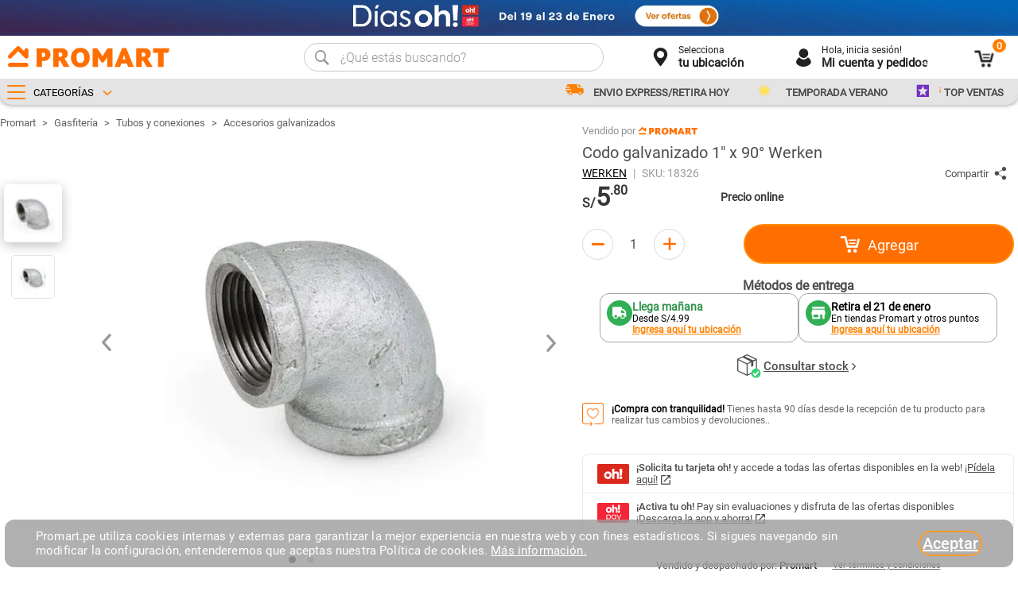

--- FILE ---
content_type: text/html; charset=utf-8
request_url: https://www.promart.pe/codo-galvanizado-1-x-90-magnum-18326/p
body_size: 33828
content:
<!DOCTYPE html >
<html xmlns="http://www.w3.org/1999/xhtml" xmlns:vtex="http://www.vtex.com.br/2009/vtex-common" xmlns:vtex.cmc="http://www.vtex.com.br/2009/vtex-commerce" lang="es-pe">
  <head prefix="og: http://ogp.me/ns# fb: http://ogp.me/ns/fb# product: http://ogp.me/ns/product#"><meta name="language" content="es-PE" />
<meta name="country" content="PER" />
<meta name="currency" content="S/" />
<meta http-equiv="Content-Type" content="text/html;charset=utf-8" />
<meta name="description" content="Compra online el Codo galvanizado 1 x 90° Werken en Promart.pe ¡Ingresa Aquí!" />
<meta name="Abstract" content="Codo galvanizado 1 x 90° Werken" />
<meta name="author" content="promart" />
<meta name="copyright" content="promart" />
<meta name="vtex-version" content="1.0.0.0" />
<meta http-equiv="pragma" content="no-cache" />
<meta property="og:image:width" content="300" /><meta property="og:image:height" content="300" /><!--<meta name="viewport" content="width=device-width, initial-scale=1, maximum-scale=1, user-scalable=0" />--><meta name="viewport" content="width=device-width, initial-scale=1, maximum-scale=2" /><meta name="theme-color" content="#e7e7e7" /><meta name="google-site-verification" content="JH5-JXuvvwAlxHFCtj4xKyY2bQnYqYcVu3PVANiMiYQ" /><meta name="twitter:card" content="product" />
<meta name="twitter:site" content="@" /><meta name="twitter:creator" content="@" /><meta name="twitter:title" content="Codo galvanizado 1" x 90° Werken" /><meta name="twitter:label1" content="Category" /><meta name="twitter:data1" content="Accesorios galvanizados" /><meta name="twitter:label2" content="Price" /><meta name="twitter:data2" content="5.80" /><meta name="twitter:domain" content="promart.com.br" /><meta name="twitter:image" content="https://promart.vteximg.com.br/arquivos/ids/551238-444-444/18326.jpg?v=637369037640970000" /><meta property="og:type" content="og:product" />
<meta property="og:title" content="Codo galvanizado 1" x 90° Werken" /><meta property="og:image" content="https://promart.vteximg.com.br/arquivos/ids/551238-444-444/18326.jpg?v=637369037640970000" /><meta property="og:description" content="Promart te trae este accesorio de gasfitería de gran importancia que te permitirá realizar distintas conexiones gracias a su estructura. Este codo ha sido fabricado en hierro galvanizado y se puede emplear en la conexión entre dos longitudes de tubo." /><meta property="og:url" content="https://www.promart.pe/codo-galvanizado-1-x-90-magnum-18326/p" /><meta property="product:plural_title" content="Codo galvanizado 1" x 90° Werken" /><meta property="product:price:amount" content="5.80" /><meta property="product:price:currency" content="PEN" /><link rel="shortcut icon" href="https://promart.vteximg.com.br/arquivos/favicon.ico?v=636786689003800000" type="image/x-icon" /><title>Codo galvanizado 1" x 90° Werken - Promart</title><script type="text/javascript" language="javascript">var jscheckoutUrl = 'https://www.promart.pe/checkout/#/cart';var jscheckoutAddUrl = 'https://www.promart.pe/checkout/cart/add';var jscheckoutGiftListId = '';var jsnomeSite = 'promart';var jsnomeLoja = 'promart';var jssalesChannel = '2';var defaultStoreCurrency = 'S/';var localeInfo = {"CountryCode":"PER","CultureCode":"es-PE","CurrencyLocale":{"RegionDisplayName":"Peru","RegionName":"PE","RegionNativeName":"Perú","TwoLetterIsoRegionName":"PE","CurrencyEnglishName":"Peruvian Sol","CurrencyNativeName":"sol peruano","CurrencySymbol":"S/","ISOCurrencySymbol":"PEN","Locale":10250,"Format":{"CurrencyDecimalDigits":2,"CurrencyDecimalSeparator":".","CurrencyGroupSeparator":",","CurrencyGroupSize":3,"StartsWithCurrencySymbol":true},"FlagUrl":"http://www.geonames.org/flags/x/pe.gif"}};</script> 
<script type="text/javascript" language="javascript">vtxctx = {"skus":"18326","searchTerm":"","categoryId":"972","categoryName":"Accesorios galvanizados","departmentyId":"629","departmentName":"Gasfitería","isOrder":"0","isCheck":"0","isCart":"0","actionType":"","actionValue":"","login":null,"url":"www.promart.pe","transurl":"www.promart.pe"};</script> 
<script language="javascript" src="https://io.vtex.com.br/front-libs/jquery/1.8.3/jquery-1.8.3.min.js?v=1.0.0.0"   type="text/javascript"></script>
<script language="javascript" src="https://promart.vteximg.com.br/scripts/swfobject.js?v=1.0.0.0"   type="text/javascript"></script>
<script language="javascript" src="https://promart.vteximg.com.br/scripts/vtex.ajax.wait.js?v=1.0.0.0"   type="text/javascript"></script>
<script language="javascript" src="https://promart.vteximg.com.br/scripts/vtex.common.js?v=1.0.0.0"   type="text/javascript"></script>
<script language="javascript" src="https://vtex.vtexassets.com/_v/public/assets/v1/npm/@vtex/render-extension-loader@0.1.6/lib/render-extension-loader.js?v=1.0.0.0"   type="text/javascript"></script>
<script language="javascript" src="https://io.vtex.com.br/rc/rc.js?v=1.0.0.0"   type="text/javascript"></script>
<script language="javascript" src="https://activity-flow.vtex.com/af/af.js?v=1.0.0.0"   type="text/javascript"></script>
<script language="javascript" src="https://promart.vteximg.com.br/scripts/vtex.tagmanager.helper.js?v=1.0.0.0"   type="text/javascript"></script>
<script language="javascript" src="https://io.vtex.com.br/portal-ui/v1.21.0/scripts/vtex-events-all.min.js?v=1.0.0.0"   type="text/javascript"></script>
<script language="javascript" src="https://io.vtex.com.br/portal-ui/v1.21.0/scripts/vtex-analytics.js?v=1.0.0.0"   type="text/javascript"></script>
<script language="javascript" src="https://io.vtex.com.br/front-libs/front-i18n/0.7.2/vtex-i18n.min.js?v=1.0.0.0"   type="text/javascript"></script>
<script language="javascript" src="https://io.vtex.com.br/front-libs/front-utils/3.0.8/underscore-extensions.js?v=1.0.0.0"   type="text/javascript"></script>
<script language="javascript" src="https://promart.vteximg.com.br/scripts/currency-format.min.js?v=1.0.0.0"   type="text/javascript"></script>
<script language="javascript" src="https://io.vtex.com.br/front-libs/dustjs-linkedin/2.3.5/dust-core-2.3.5.min.js?v=1.0.0.0"   type="text/javascript"></script>
<script language="javascript" src="https://io.vtex.com.br/portal-plugins/2.9.13/js/catalog-sdk.min.js?v=1.0.0.0"   type="text/javascript"></script>
<script language="javascript" src="https://io.vtex.com.br/vtex.js/v2.13.1/vtex.min.js?v=1.0.0.0"   type="text/javascript"></script>
<script language="javascript" src="https://io.vtex.com.br/portal-plugins/2.9.13/js/portal-template-as-modal.min.js?v=1.0.0.0"   type="text/javascript"></script>
<script language="javascript" src="https://io.vtex.com.br/portal-plugins/2.9.13/js/portal-sku-selector-with-template-v2.min.js?v=1.0.0.0"   type="text/javascript"></script>
<script language="javascript" src="https://io.vtex.com.br/vtex-id-ui/3.28.0/vtexid-jquery.min.js?v=1.0.0.0"   type="text/javascript"></script>
<script language="javascript" src="https://promart.vteximg.com.br/scripts/jquery.jqzoom-core.js?v=1.0.0.0"   type="text/javascript"></script>
<script language="javascript" src="https://io.vtex.com.br/portal-plugins/2.9.13/js/portal-buy-button-v2.1.min.js?v=1.0.0.0"   type="text/javascript"></script>
<script language="javascript" src="https://io.vtex.com.br/portal-plugins/2.9.13/js/portal-notify-me-with-template.min.js?v=1.0.0.0"   type="text/javascript"></script>
<link rel="stylesheet" href="/files/home-skeleton-size.css?v=prmtswcache" /><link rel="stylesheet" href="/files/promart.global.css?v=prmtswcache" /><link rel="stylesheet" href="/files/ficha-redesign.css?v=prmtswcache" /><script>
!function(f,b,e,v,n,t,s)
{if(f.fbq)return;n=f.fbq=function(){n.callMethod?
n.callMethod.apply(n,arguments):n.queue.push(arguments)};
if(!f._fbq)f._fbq=n;n.push=n;n.loaded=!0;n.version='2.0';
n.queue=[];t=b.createElement(e);t.async=!0;
t.src=v;s=b.getElementsByTagName(e)[0];
s.parentNode.insertBefore(t,s)}(window,document,'script',
'https://connect.facebook.net/en_US/fbevents.js');
fbq('init', '829283777435876'); 
fbq('track', 'PageView');
</script><noscript><img height="1" width="1" src="https://www.facebook.com/tr?id=829283777435876&amp;ev=PageView&amp;noscript=1" /></noscript><script src="https://cdn.onesignal.com/sdks/web/v16/OneSignalSDK.page.js" async="true"></script><meta name="p:domain_verify" content="fc9ba7dd0213d31cd204508f3a196f94" /><script>
    let isOneSignalInitialized = false;
    window.OneSignalDeferred = window.OneSignalDeferred || [];
    <!--  OneSignalDeferred.push(function(OneSignal) {--><!--    OneSignal.init({--><!--      appId: "fc50de15-3974-4c03-b1df-2ed6ea133454",--><!--      serviceWorkerParam: { scope: "/myCustomScope" },--><!--      serviceWorkerPath: "/files/OneSignalSDKWorker.js"--><!--    });--><!--});-->
    OneSignalDeferred.push(function(OneSignal) {
        if (!isOneSignalInitialized) { // Verifica si ya está inicializado
            OneSignal.init({
                appId: "fc50de15-3974-4c03-b1df-2ed6ea133454",
                serviceWorkerParam: { scope: "/myCustomScope" },
                serviceWorkerPath: "/files/OneSignalSDKWorker.js"
            });
            isOneSignalInitialized = true; // Marca como inicializado
        }
    });
</script><script type="text/javascript" src="https://514023827.collect.igodigital.com/collect.js" async="true"></script><script type="text/javascript">
    if ("undefined" === typeof(_etmc)) {
      var _etmc = [];
    }
    _etmc.push(["setOrgId", "514023827"]);
    _etmc.push(["trackPageView"]);
</script><script language="javascript">var ___scriptPathTransac = '';</script><script language="javascript">var ___scriptPath = '';</script>
<!-- Start - WebAnalyticsViewPart -->
<script> var defaultUtmFromFolder = '';</script>
<!-- CommerceContext.Current.VirtualFolder.Name: @Produto@ -->

<script>
vtex.events.addData({"pageCategory":"Product","pageDepartment":"Gasfitería","pageUrl":"http://www.promart.pe/codo-galvanizado-1-x-90-magnum-18326/p","pageTitle":"Codo galvanizado 1\" x 90° Werken - Promart","skuStockOutFromShelf":[],"skuStockOutFromProductDetail":[],"shelfProductIds":[],"accountName":"promart","pageFacets":[],"productId":"18326","productReferenceId":"18326","productEans":["20277611"],"skuStocks":{"18326":312},"productName":"Codo galvanizado 1\" x 90° Werken","productBrandId":1419,"productBrandName":"Werken","productDepartmentId":629,"productDepartmentName":"Gasfitería","productCategoryId":972,"productCategoryName":"Accesorios galvanizados","productListPriceFrom":"5.8","productListPriceTo":"5.8","productPriceFrom":"5.8","productPriceTo":"5.8","sellerId":"1","sellerIds":"1"});
</script>

<script>
(function(w,d,s,l,i){w[l]=w[l]||[];w[l].push({'gtm.start':
                            new Date().getTime(),event:'gtm.js'});var f=d.getElementsByTagName(s)[0],
                            j=d.createElement(s),dl=l!='dataLayer'?'&l='+l:'';j.async=true;j.src=
                            '//www.googletagmanager.com/gtm.js?id='+i+dl;f.parentNode.insertBefore(j,f);
                            })(window,document,'script','dataLayer','GTM-KHRXVP');
</script>

<script>
var helper = new vtexTagManagerHelper('productView'); helper.init();
</script>

<!-- End - WebAnalyticsViewPart -->
<link rel="canonical" href="https://www.promart.pe/codo-galvanizado-1-x-90-magnum-18326/p" /><script>var skuJson_0 = {"productId":18326,"name":"Codo galvanizado 1\" x 90° Werken","salesChannel":"2","available":true,"displayMode":"lista","dimensions":[],"dimensionsInputType":{},"dimensionsMap":{},"skus":[{"sku":18326,"skuname":"Codo galvanizado 1\" x 90° Werken","dimensions":{},"available":true,"availablequantity":99999,"cacheVersionUsedToCallCheckout":"_","listPriceFormated":"S/ 0.00","fullSellingPrice":"S/ 5.80","listPrice":0,"taxFormated":"S/ 0.00","taxAsInt":0,"bestPriceFormated":"S/ 5.80","bestPrice":580,"spotPrice":580,"priceToken":"eyJhbGciOiJFUzI1NiIsImtpZCI6ImIxNGI3ZWYxLWY0MTYtNGYyYS1hZDFmLWY4NmRjMDJmMTYwMiIsInR5cCI6IkpXVCJ9.[base64].osOYZ6AfELbndnuID4qSbFb8K8R9aTSvmPSB57fysey3V-a4hGkABoKt-GATsnKClWnJun2zJR3619HnG6ScFw","installments":1,"installmentsValue":580,"installmentsInsterestRate":0,"image":"https://promart.vteximg.com.br/arquivos/ids/551238-444-444/18326.jpg?v=637369037640970000","sellerId":"1","seller":"Promart","measures":{"cubicweight":1.0000,"height":6.5000,"length":4.3000,"weight":210.0000,"width":6.5000},"unitMultiplier":1.0000,"rewardValue":0}]};CATALOG_SDK.setProductWithVariationsCache(skuJson_0.productId, skuJson_0); var skuJson = skuJson_0;</script></head>
  <body class="produto prod-resign"><div class="ajax-content-loader" rel="/no-cache/callcenter/disclaimer"></div><div id="itemscope-wrap" style="display: none;"><div class=" n1colunas"><ul><li layout="0b41357a-ca41-49b1-8b1f-f3df02b02c20" class="gasfiteria-|-tanques-bombas-de-agua-y-mas---128293---128722--¡ofertas--|-promart-pe last">
<div class="getNumberMetraje" style="display:none;">  </div>
<div class="product-color" style="display:none;"> <div class="product-field product_field_10824 product-field-type_5">
Color principal
<ul>
<li class="plata" >Plata</li>
</ul>
</div>
 </div>
<div class="getIdVideo" style="display:none;">  </div>
</li><li id="helperComplement_18326" style="display:none" class="helperComplement"></li></ul></div></div><div itemscope="itemscope" itemtype="http://schema.org/Product">
<meta itemprop="name" content="Codo galvanizado 1" x 90° Werken" /><meta itemprop="description" content="Promart te trae este accesorio de gasfitería de gran importancia que te permitirá realizar distintas conexiones gracias a su estructura. Este codo ha sido fabricado en hierro galvanizado y se puede emplear en la conexión entre dos longitudes de tubo." /><meta itemprop="url" content="https://www.promart.pe/codo-galvanizado-1-x-90-magnum-18326/p" /><meta itemprop="productID" content="18326" /><div itemscope="itemscope" itemprop="brand" itemtype="http://schema.org/brand"><meta itemprop="name" content="Werken" /></div><meta itemprop="image" content="https://promart.vteximg.com.br/arquivos/ids/551238-444-444/18326.jpg?v=637369037640970000" /><meta itemprop="gtin8" content="20277611" /><meta itemprop="sku" content="18326" /><div itemprop="height" itemscope="itemscope" itemtype="http://schema.org/QuantitativeValue"><meta itemprop="value" content="6,5000" /><meta itemprop="unitCode" content="CMT" /></div><div itemprop="width" itemscope="itemscope" itemtype="http://schema.org/QuantitativeValue"><meta itemprop="value" content="6,5000" /><meta itemprop="unitCode" content="CMT" /></div><div itemprop="depth" itemscope="itemscope" itemtype="http://schema.org/QuantitativeValue"><meta itemprop="value" content="4,3000" /><meta itemprop="unitCode" content="CMT" /></div><div itemprop="weight" itemscope="itemscope" itemtype="http://schema.org/QuantitativeValue"><meta itemprop="value" content="210,0000" /><meta itemprop="unitCode" content="GRM" /></div><div itemtype="http://schema.org/Offer" itemscope="itemscope" itemprop="offers"><link itemprop="availability" href="http://schema.org/InStock" /><meta content="PEN" itemprop="priceCurrency" /><meta itemprop="price" content="5.80" /></div><div itemprop="additionalProperty" itemscope itemtype="http://schema.org/PropertyValue"><meta itemprop="name" content="sellers" /><meta itemprop="value" content="Promart" /></div> </div>
<!--- HEADER --><header class="-hd gh-scroll"><!-- Script sólo para home princial --><!-- <script src="https://jsia.smarte.rs/?appId=6213906713041909" async="true" defer="true"></script>--><div class="multi-cintillo-wrap cintillo-wrap-header set-closed gh-gtm"><div class="cintillo-wrap" style="background: linear-gradient(45deg, #392B56 0%, #0A5EAC 100%);">
    <a href="/" class="gh-gtm-img" data-position="Home_N-Cintillo-Top-01" data-name="especial-limpieza" data-creative-slot="cintillo" data-promo-category="especial-limpieza">
        <div class="inner-wrap">
            <div class="image-wrap child-wraps">
                <picture>
                    <source media="(max-width: 680px)" srcset="https://promart.vteximg.com.br/arquivos/mv-cintillo-transversal-19012026-v1.webp?v=639044300433270000" width="412" height="30">
                    <source media="(min-width: 681px)" srcset="https://promart.vteximg.com.br/arquivos/dv-cintillo-transversal-19012026-v1.webp?v=639044300430630000" width="1343" height="40">
                    <img src="https://promart.vteximg.com.br/arquivos/dv-cintillo-transversal-12012026.webp?v=639038158655370000" alt="especial-limpieza" loading="lazy" width="1343" height="40">
                </picture>
                <!-- <a href="#" class="terms-conds">*Ver términos y condiciones</a> -->
            </div>
        </div>
    </a>
</div><!-- ATENÇÃO, esse erro prejudica a performance do seu site, o conteudo de nome limpieza_enero-2026 não foi renderizado por nao ser um XDocument válido, erro: - The 'img' start tag on line 8 position 22 does not match the end tag of 'picture'. Line 9, position 19.--></div><div class="clearfix por center-wrap"><!-- MAIN HEADER BLANCO--><div class="container -tbl"><div class="row -trow por"><div class="-tbl"><div class="tb-row"><!-- LOGO EMPRESA - LADO IZQUIERDO DEL HEADER--><div class="tb-cell -tvam -wlg h-left logo-scroll"><a class="js-menus menu gh-close-modal js-mnus-f" href="/" alt="PROMART" title="PROMART" data-link_category="UI :: Header" data-link_action="Menu" data-link_label="Menu"><div class="menu-icon"><span></span><span></span><span></span></div><span class="-txt">MENÚ</span></a><a class="logo-mbl home-mbl-only-in-1126" href="/" data-link_category="UI :: Header" data-link_action="Logo Promart" data-link_label="Logo Promart"><i class="icons-logo-promart-mobile"></i><!-- <i class="icons-promart-m"></i> --></a><a class="logo home-dsk-only-1126" href="/" data-link_category="UI :: Header" data-link_action="Logo Promart" data-link_label="Logo Promart"><i class="icons-logo-promart-homecenter"></i><!-- <i class="icons-promart-h"></i> --><!--img.img-logo(src='/arquivos/promart-logo-mobile.png?v=637073472531300000', width='90%', height='auto', title='Promart Homecenter', alt='Promart Homecenter')--></a></div><!-- SEARCH, BOTONES (CUIDAD, CATALAGO, CARITO) - LADO DERECHO HEADER--><div class="tb-cell h-right mnu-with-insp"><div class="-tbl"><div class="tb-row -cic"><!-- SEARCH BOX--><div class="tb-cell -tvam -pr30 wsh cnt-search-header"><div class="search"><div class="cj-search js-cj-search gh-close-modal"><!-- BUSCAR INPUT & SHOW RESULTS--><div class="wp-inp"><a class="js-buscarProd" href="javascript:;" data-link_category="UI :: Header" data-link_action="Search Box" data-link_label="Lupa"><i class="icons-buscar"></i></a><span class="clean-search icon-cerrar"><i class="icons-close"></i><span class="tooltip-search">Borrar Búsqueda</span></span><label for="code"><input name="code" data-hj-allow="" id="i-search" class="js-txtSearch" autocomplete="off" type="text" value="" placeholder="Buscar" enterkeyhint="search" /></label><div class="resul js-resultSearch"><div class="items js-itemsrb -scll gh-scroll"></div></div></div></div></div></div><!-- CUIDAD DE DESPACHO--><div class="tb-cell -tvam -wcd h-icon"><div class="cid-desp-dsk ih-dsk"><!--<span class="cd-p"></span>--><a class="js-ciudad_despacho ciudad-d onclose vdk" href=""><div class="bp -cir -adapt -orange"><i class="icons-ubicacion -ih"></i></div><div class="grt"><span class="tl"><span class="txt-cd-s">Selecciona</span><em class="cd-s">tu ubicación</em><span class="cnt-icon-arrow"><span class="icons-arrow js-select"></span></span></span></div></a><div class="popup-success -ps downMenu"><div class="check-success"><i class="icons-sucess"></i></div><div class="text-success"><span>El cambio se realizó con
                                        éxito</span></div></div></div></div><!--INICIO DE SESION--><div class="tb-cell -tvam -wctg h-icon"><div class="login ih-dsk gh-close-modal" data-link_category="UI :: Header" data-link_action="Mi cuenta" data-link_label="Mi cuenta"><a class="js-user vdk" href="" data-link_category="UI :: Header" data-link_action="Mi cuenta" data-link_label="Mi cuenta"><div class="bp -cir -adapt -orange"><i class="icons-login -ih"></i></div><div class="grt"><span class="txt-user">Hola<em class="user-name">, inicia sesión!</em></span><span class="tl">Mi cuenta y pedidos</span><span class="icons-arrow js-select"></span></div></a></div></div><!-- CARRITO DE COMPRAS--><div class="tb-cell -tvam -wcc h-icon"><div class="mini-cart ih-dsk"><div class="js-minicart-mbl gh-close-modal home-mbl-only-1126"><div class="search-close"><i class="icons-close"></i><span class="-txt">CERRAR</span></div><a class="cart-icon attr-goog" rel="nofollow" href="/checkout/#/cart" data-link_category="UI :: Header" data-link_action="Carrito de compras" data-link_label="Sin producto"><i class="icons-cart"></i><span class="amount-produc js-amount-produc">0</span></a></div><div class="js-minicart gh-close-modal arrow home-dsk-only-1126 attr-goog" data-link_category="UI :: Header" data-link_action="Carrito de compras" data-link_label="Sin producto"><div class="bp -adapt -orange por"><i class="icon icons-cart -ih"></i><div class="amount-produc js-amount-produc">0</div></div><div class="grt vdk"><span class="icons-arrow js-select"></span></div></div><div class="minicart-cnt gh-close-modal downMenu"><div class="minicart-vacio"><span class="icons-cart"></span><p>Tu carrito de compras <br />está vacío</p></div><div class="minicart-header"><p>Carrito de compras</p><p>Tienes <span class="js-amount-produc"></span></p></div><div class="minicart-inner gh-scroll"></div><div class="minicart-resumen"><div class="m-total"><p>Subtotal productos</p><span class="price"></span></div><div class="m-promo"><p>Subtotal con Tarjeta<span class="icons-toh-f"></span></p><span class="price"></span></div><a rel="nofollow" class="gh-btn v2" href="/checkout/#/orderform" data-link_category="UI :: Header" data-link_action="Carrito de compras" data-link_label="Ir al checkout">Ir al checkout </a><a rel="nofollow" class="gh-btn-alt" href="/checkout/#/cart" data-link_category="UI :: Header" data-link_action="Carrito de compras" data-link_label="Ver carrito de compras"><i class="icon icons-cart"></i> Ver carrito de compras</a></div></div></div></div></div></div></div></div></div></div></div><!-- BOX ALERT PARA SELECCIONAR CUIDAD--><div class="js-modal-despacho modal-despacho"></div><div class="cnt-win-despacho"><div class="win-despacho js-wd"><div class="head-despacho tip-info"><div class="i-left"><span class="icons-ubicacion"></span></div><div class="txt"><!--
                      <span class="text">Productos disponibles en : </span>
                      <span class="cd-s ciudad-d js-select">Lima </span>
                      --><span class="text">Selección de ubicación</span></div><div class="close-popup"><i class="icons-close"></i></div></div><div class="block-city"><div class="check-ciudades"><span class="text-md"><p>
                         Para continuar por favor selecciona la ubicación más cercana a tu domicilio:
                         <!--label#current-city.js-select Lima--><!--Si deseas enviar o retirar tu pedido en tiendas de otra localidad, modifica tu ubicación--></p></span><div class="-stl4-select dep"><select class="js-slCiudad" id="dep"><option value="0" disabled="disabled">Seleccionar</option><option value="" data-name="Lima">Lima</option><option data-name="Áncash">Áncash</option><option data-name="Amazonas">Amazonas</option><option data-name="Apurímac">Apurímac</option><option data-name="Arequipa">Arequipa</option><option data-name="Ayacucho">Ayacucho</option><option data-name="Cajamarca">Cajamarca</option><option data-name="Cusco">Cusco</option><option data-name="Huánuco">Huánuco</option><option data-name="Ica">Ica</option><option data-name="Junín">Junín</option><option data-name="La Libertad">La Libertad</option><option data-name="Lambayeque">Lambayeque</option><option data-name="Loreto">Loreto</option><option data-name="Moquegua">Moquegua</option><option data-name="Pasco">Pasco</option><option data-name="Piura">Piura</option><option data-name="Puno">Puno</option><option data-name="San Martín">San Martín</option><option data-name="Tacna">Tacna</option><option data-name="Tumbes">Tumbes</option><option data-name="Ucayali">Ucayali</option></select><span class="icons-arrow"></span></div><div class="-stl4-select prov"></div><div class="-stl4-select dist"></div><button class="gh-btn v2 js-confirmar" type="button">CONFIRMAR<span class="preload-cart" style="display:none"></span></button><div class="msg-alert-confirmar"><i class="icon-alert-confirmar">!</i><p>Por favor selecciona una opcion.</p></div></div></div></div></div><!-- BOX DE LISTADO DE USER INFO--><div class="win-userinfo gh-close-modal downMenu"><div class="opt-l"><a class="info-icon logged" href="javascript:;" data-link_category="UI :: Header" data-link_action="Mi cuenta" data-link_label="Iniciar sesion / Registrate">
                Iniciar sesión
                <script>
                                    $(document).ready(function () {
                                        vtexid.setScope('bc6a71a8-947c-4feb-a007-e436ddb3cf6e');
                                        vtexid.setScopeName('promart');
                                        $('body').on('click', '#login', function () {
                                            vtexid.start(
                                                    {
                                                        returnUrl: '/codo-galvanizado-1-x-90-magnum-18326/p',
                                                        userEmail: '',
                                                        locale: 'es-PE',
                                                        forceReload: false
                                                    });
                                        });
                                    });
                                   </script><div class="ajax-content-loader" rel="/no-cache/user/welcome"></div></a><a class="info-icon" href="/_secure/account#" data-link_category="UI :: Header" data-link_action="Mi cuenta" data-link_label="Mi perfil">Mi perfil</a><a class="info-icon orders" href="/_secure/account#/orders" data-link_category="UI :: Header" data-link_action="Mi cuenta" data-link_label="Mis pedidos">Mis pedidos<span id="count"></span></a><a class="info-icon last-seen" rel="nofollow" href="" style="display:none;" data-link_category="UI :: Header" data-link_action="Mi cuenta" data-link_label="Ultimos productos vistos">Últimos productos vistos</a><a class="info-icon" href="/_secure/account#/addresses" data-link_category="UI :: Header" data-link_action="Mi cuenta" data-link_label="Direcciones">Direcciones</a><!-- <a class="info-icon" href="/_secure/account#/cards" data-link_category="UI :: Header" data-link_action="Mi cuenta" data-link_label="Medios de pago">Medios de pago</a> --><a class="info-icon clubPro" href="https://clubpro.promart.pe/iniciar-sesion" target="_blank" data-link_category="UI :: Header" data-link_action="Mi cuenta" data-link_label="Club pro - Mis Puntos">Club pro - Mis Puntos</a><a class="info-icon" href="/tiendas" data-link_category="UI :: Header" data-link_action="Mi cuenta" data-link_label="Nuestras tiendas">Nuestras tiendas</a><a class="info-icon" href="/contactanos" data-link_category="UI :: Header" data-link_action="Mi cuenta" data-link_label="Contactenos">Contáctanos</a><a class="info-icon logout" href="javascript:;" data-link_category="UI :: Header" data-link_action="Mi cuenta" data-link_label="Cerrar sesión">Cerrar sesión</a></div></div></div></header><div class="low-hd menu-z mob-inspiracion user-header-mobile"><div class="lower-header"><div class="despacho h-icon"><span class="cd-p"></span><a class="ciudad-d js-slcm onclose" href=""><i class="icons-ubicacion -ih"></i><span class="cd-s">Selecciona tu ubicación</span><i class="icons-arrow js-select"></i></a></div><div class="infouser login h-icon" data-link_category="UI :: Header" data-link_action="Mi cuenta" data-link_label="Mi cuenta"><i class="icons-login -ih" data-link_category="UI :: Header" data-link_action="Mi cuenta" data-link_label="Mi cuenta"></i><span class="txt-user" data-link_category="UI :: Header" data-link_action="Mi cuenta" data-link_label="Mi cuenta">Mi cuenta</span><span class="icons-arrow js-select" data-link_category="UI :: Header" data-link_action="Mi cuenta" data-link_label="Mi cuenta"></span></div><div class="-mnus center-wrap row"><div class="-category-main vdk"><a class="link-int js-open-menu" href="javascript:;" data-link_category="UI :: Header" data-link_action="Menu" data-link_label="Menu"><div class="titulo_depar"><div class="menu-icon"><span></span><span></span><span></span></div><span>CATEGORÍAS<i class="icons-arrow"></i></span></div></a></div><div class="-other-menus vdk"><div class="-js-other-menus">
  <a class="link-int" href="/despacho-express" data-link_category="UI :: Header - Menu" data-link_action="Envio-express-retiro" data-link_label="Envio-express-retiro">
    <div class="m-title">
      <i class="icons-promos" style="background-position: -608px -402px;background-size: 825px 494px;"></i>ENVIO EXPRESS/RETIRA HOY</div>
  </a>
  <a class="link-int" href="/verano" data-link_category="UI :: Header - Menu" data-link_action="verano" data-link_label="verano">
    <div class="m-title">
      <i class="icons-promos" style="background-position: -645px -401px;background-size: 825px 494px;"></i>TEMPORADA VERANO</div>
  </a>
  <a class="link-int" href="/top-ventas" data-link_category="UI :: Header - Menu" data-link_action="top-ventas" data-link_label="top-ventas">
    <div class="m-title">
      <i class="icons-promos" style="background-position: -579px -400px;background-size: 825px 494px;"></i>TOP VENTAS</div>
  </a>
</div></div><div class="section-menu row js-menu-section"><nav class="menu-home gh-close-modal downMenu"><ul class="dept"><li class="item-dept home-mbl-only-1126 open-default"><div class="dept-name"><i class="icons-inicio icono-dept"></i><a class="link-dept" href="/" data-link_category="UI :: Header - Menu" data-link_action="Ir a Inicio" data-link_label="Ir a Inicio">Ir a Inicio</a></div></li><li class="item-dept home-mbl-only-1126 open-default" style="display: none !important;"><div class="dept-name"><a class="link-dept link-cyber" href="/cyber-days" data-link_category="UI :: Header - Menu" data-link_action="Cyber Promart" data-link_label="Cyber Promart"><i class="icons-cyber-promart icono-dept"></i></a></div></li><li class="item-dept active-cyber-weekend home-mbl-only-1126 open-default" style="display: none !important;"><div class="dept-name"><a class="link-dept link-cyber" href="/black-friday" data-link_category="UI :: Header - Menu" data-link_action="Black Weekend" data-link_label="Black Weekend"><i class="icons-cyber-black icono-dept"></i></a></div></li><li class="item-dept home-mbl-only-1126 open-default" style="display: none !important;"><div class="dept-name"><i class="icons-cyber-wow icono-dept"></i><a class="link-dept" href="/cyber-wow" data-link_category="UI :: Header - Menu" data-link_action="Cyber Wow" data-link_label="Cyber Wow">Cyber Wow</a></div></li>
  <li class="item-dept home-mbl-only-1126 open-default">
    <div class="dept-name">
      <i class="icons-dept icono-dept" style="background-position: -608px -402px; background-size: 825px 494px;"></i>
      <a class="link-dept" href="/despacho-express" data-link_category="UI :: Header - Menu" data-link_action="Envio-retiro-express" data-link_label="Envio-retiro-express">ENVIO EXPRESS/RETIRA HOY</a>
    </div>
  </li>
  <li class="item-dept home-mbl-only-1126 open-default">
    <div class="dept-name">
      <i class="icons-dept icono-dept" style="background-position: -645px -401px; background-size: 825px 494px;"></i>
      <a class="link-dept" href="/verano" data-link_category="UI :: Header - Menu" data-link_action="temporada-verano" data-link_label="temporada-verano">TEMPORADA VERANO</a>
    </div>
  </li>
  <li class="item-dept home-mbl-only-1126 open-default">
    <div class="dept-name">
      <i class="icons-dept icono-dept" style="background-position: -579px -400px; background-size: 825px 494px;"></i>
      <a class="link-dept" href="/top-ventas" data-link_category="UI :: Header - Menu" data-link_action="top-ventas" data-link_label="top-ventas">¡TOP VENTAS!</a>
    </div>
  </li>
<li class="item-dept home-mbl-only-1126 open-default js-open-cat-mb"><div class="dept-name"><i class="icons-categorias icono-dept"></i><a class="link-dept link-dept-bold" href="javascript:;" data-link_category="UI :: Header - Menu" data-link_action="Categorias" data-link_label="Mobile Categorias">Categorías<i class="icons-arrow icon-menu"></i></a></div></li><div class="content-placeholder-menu-home"></div></ul><div class="footerLinks"><ul><li><a href="https://clubpro.promart.pe/iniciar-sesion" target="_blank" rel="noopener noreferrer" data-link_category="UI :: Header - Menu" data-link_action="Link banderas" data-link_label="Club Pro">Club Pro</a></li><li><a href="/blog" target="_blank" rel="noopener noreferrer" data-link_category="UI :: Header - Menu" data-link_action="Link banderas" data-link_label="Nuestro Blog">Nuestro Blog</a></li><li><a href="https://ventaempresa.promart.pe" target="_blank" rel="noopener noreferrer" data-link_category="UI :: Header - Menu" data-link_action="Link banderas" data-link_label="Venta empresa">Venta empresa</a></li><li><a href="https://www.plazavea.com.pe/" target="_blank" rel="noopener noreferrer" data-link_category="UI :: Header - Menu" data-link_action="Link banderas" data-link_label="Plaza Vea">Plaza Vea</a></li><li><a href="https://www.realplaza.com/" target="_blank" rel="noopener noreferrer" data-link_category="UI :: Header - Menu" data-link_action="Link banderas" data-link_label="Real plaza">Real Plaza</a></li><li><a href="https://www.oechsle.pe/" target="_blank" rel="noopener noreferrer" data-link_category="UI :: Header - Menu" data-link_action="Link banderas" data-link_label="Oechsle">Oechsle</a></li><li><a href="https://www.vivanda.com.pe/" target="_blank" rel="noopener noreferrer" data-link_category="UI :: Header - Menu" data-link_action="Link banderas" data-link_label="Vivanda">Vivanda</a></li><li><a href="https://inkafarma.pe/" target="_blank" rel="noopener noreferrer" data-link_category="UI :: Header" data-link_action="Link banderas" data-link_label="Inkafarma">Inkafarma</a></li><li><a href="https://www.mifarma.com.pe/" target="_blank" rel="noopener noreferrer" data-link_category="UI :: Header - Menu" data-link_action="Link banderas" data-link_label="Mifarma">Mifarma</a></li></ul></div></nav><div class="content-placeholder-menu-content"></div></div></div></div></div><div class="desp-popup js-dp downMenu js-n-menu" style="display:none;"><div class="dp-content"><span class="txt-dp">Por favor selecciona tu ciudad para mostrarte todos los productos disponibles.</span><span class="close-dp js-dp-close"></span></div></div><!--- OVERLAY --><div class="bg-modal js-bgModal"></div><!-- CONTENT FICHA--><section class="wp-content js-fixed" id="content"><section class="inner-fichaproduct"><!-- CINTILLO --><div class="cnt-cintillo"></div><!-- CINTILLO PERSONALIZADO --><div id="cnt-headband-manageable" class="cnt-headband-admin gh-gtm"><div class="list-headband-manageable"></div></div><!-- IMAGEN PRINCIPAL & SECCION PRECIOS-CONSULTAS-CONTROLEs --><div class="content-upper"><div class="upper-wrap-left"><div class="ficha-bread-crumb"><div class="bread-crumb" itemscope itemtype="http://schema.org/BreadcrumbList" >
<ul>
<li itemprop="itemListElement" itemscope itemtype="http://schema.org/ListItem" ><a href="https://www.promart.pe/" itemprop="item"><span itemprop="name">Promart</span></a><meta itemprop="position" content="1" /></li>
<li   itemprop="itemListElement" itemscope itemtype="http://schema.org/ListItem"><a href="https://www.promart.pe/gasfiteria" itemprop="item"><span itemprop="name">Gasfitería</span></a><meta itemprop="position" content="2" /></li><li   itemprop="itemListElement" itemscope itemtype="http://schema.org/ListItem"><a href="https://www.promart.pe/gasfiteria/tubos-y-conexiones" itemprop="item"><span itemprop="name">Tubos y conexiones</span></a><meta itemprop="position" content="3" /></li><li class="last"  itemprop="itemListElement" itemscope itemtype="http://schema.org/ListItem"><a href="https://www.promart.pe/gasfiteria/tubos-y-conexiones/accesorios-galvanizados" itemprop="item"><span itemprop="name">Accesorios galvanizados</span></a><meta itemprop="position" content="4" /></li></ul>
</div>
</div><div class="ficha-info-topper g-mb"><h2 class="ficha_name"><div class="fn productName  Codo-galvanizado-1--x-90°-Werken ">Codo galvanizado 1" x 90° Werken</div><input id="___rc-p-id"  type="hidden" value="18326" /><input id="___rc-p-dv-id"  type="hidden" value="5,8" /><input id="___rc-p-sku-ids"  type="hidden" value="18326" /><input id="___rc-p-kit-ids"  type="hidden" value="" /></h2><div class="info-box"><div class="ficha_brand"><div class="brandName Werken "><a href="https://www.promart.pe/gasfiteria/tubos-y-conexiones/accesorios-galvanizados/werken" class="brand werken">Werken</a></div></div><span class="ficha_sku"></span></div><div class="control-box gh-outside i2" id="share-cntrl" data-link_category="UI :: Producto" data-link_action="Compartir" data-link_label="Compartir"><div class="desc">Compartir</div><span class="cntrl icons-compartir" data-link_category="UI :: Producto" data-link_action="Compartir" data-link_label="Compartir"></span></div></div><div class="ficha-main-img gh-gtm"><div class="main-img-dsk"><!-- <button class="btn-product-live" style="display:none;" data-eyezon="6202d122c28700a502822f34" data-eyezon-put-in-cart="" data-link_category= "UI :: Producto" data-link_action= "Ver producto en vivo" data-link_label= "Ver producto en vivo">Ver producto en vivo</button> --><div class="apresentacao">
<div id="setaThumbs"></div>
<div id="show">
<div id="include">
<div id="image" productIndex="0">
<a href="https://promart.vteximg.com.br/arquivos/ids/551238-1000-1000/18326.jpg?v=637369037640970000" class="image-zoom"><img productIndex="0" id="image-main" class="sku-rich-image-main" src="https://promart.vteximg.com.br/arquivos/ids/551238-444-444/18326.jpg?v=637369037640970000" alt="18326" title="18326" /></a>
</div>
</div>
<ul class="thumbs"> <li>
                                                    <a id='botaoZoom' href='javascript:void(0);' title='Zoom' rel='https://promart.vteximg.com.br/arquivos/ids/551238-444-444/18326.jpg?v=637369037640970000' zoom='https://promart.vteximg.com.br/arquivos/ids/551238-1000-1000/18326.jpg?v=637369037640970000'>
                                                        <img src='https://promart.vteximg.com.br/arquivos/ids/551238-55-55/18326.jpg?v=637369037640970000' title='18326' alt='18326'/>
                                                    </a>
                                                </li> <li>
                                                    <a id='botaoZoom' href='javascript:void(0);' title='Zoom' rel='https://promart.vteximg.com.br/arquivos/ids/551239-444-444/18326_4.jpg?v=637369037645800000' zoom='https://promart.vteximg.com.br/arquivos/ids/551239-1000-1000/18326_4.jpg?v=637369037645800000'>
                                                        <img src='https://promart.vteximg.com.br/arquivos/ids/551239-55-55/18326_4.jpg?v=637369037645800000' title='18326_4' alt='18326_4'/>
                                                    </a>
                                                </li></ul></div>
</div>
</div><a style="display:none;" class="location js-location" data-link_category="UI :: Producto" data-link_action="Ver ubicacion en tienda" data-link_label="Ver ubicacion en tienda"><div class="location-imgs gh-gtm-img" data-name="Victoria Lab" data-position="PDP_0101 Ver ubicacion en tienda"><img class="img" src="https://promart.vteximg.com.br/arquivos/btn_tiendas-default.png?v=638216896531800000" /></div></a><!--<div class="flag-wrapper ficha">
                            <vtex.cmc:Hightlight />
                            <vtex.cmc:DiscountHightlight />
                        </div>--></div></div><div class="upper-wrap-right"><div class="ficha-info-topper g-dsk"><h1 class="ficha_name"><div class="fn productName  Codo-galvanizado-1--x-90°-Werken ">Codo galvanizado 1" x 90° Werken</div><input id="___rc-p-id"  type="hidden" value="18326" /><input id="___rc-p-dv-id"  type="hidden" value="5,8" /><input id="___rc-p-sku-ids"  type="hidden" value="18326" /><input id="___rc-p-kit-ids"  type="hidden" value="" /></h1><div class="info-box"><div class="ficha_brand"><div class="brandName Werken "><a href="https://www.promart.pe/gasfiteria/tubos-y-conexiones/accesorios-galvanizados/werken" class="brand werken">Werken</a></div></div><span class="ficha_sku"></span></div><div class="control-box gh-outside i2" id="share-cntrl"><div class="desc"><p style="margin:0;" data-link_category="UI :: Producto" data-link_action="Compartir" data-link_label="Compartir">Compartir</p></div><span class="cntrl icons-compartir" data-link_category="UI :: Producto" data-link_action="Compartir" data-link_label="Compartir"></span></div></div><div class="ficha-seller-wrap"><div class="ficha-seller product" data-seller=""><div class="ficha-cyd ficha-cyd--mobile" style="display: none;"><img src="/arquivos/90-cyd-mini.png?v=637684692506600000" width="27" height="30" alt="cambios y devoluciones" /><p class="ficha-cyd-txt"><b>¡Compra con tranquilidad! </b> Tienes hasta 90 días desde la recepción de tu producto para realizar tus cambios y devoluciones..
                                </p></div><div class="price-seller"><!--<div><vtex.cmc:skuPrice/></div>--><div class="price-seller-cnt"><div class="price-toh js-price-toh"></div><div class="price js-price-price"></div><div class="listprice js-price-listprice"></div></div><div class="flag-wrapper ficha"><p class="flag retiro-olva">Retiro Olva</p><p class="flag prueba-only-promart">Prueba Only Promart</p><p class="flag 2-llega-manana">2-Llega mañana</p><p class="flag 25-llega-manana">25-Llega mañana</p><p class="flag 3-llega-manana">3-Llega mañana</p><p class="flag 2-retira-manana">2-Retira mañana</p><p class="flag 25-retira-manana">25-Retira mañana</p><p class="flag 3-retira-manana">3-Retira mañana</p><p class="flag 2-retira-hoy">2-Retira hoy</p><p class="flag 25-retira-hoy-">25-Retira hoy </p><p class="flag 3-retira-hoy-">3-Retira hoy </p><p class="flag 2-llega-hoy">2-Llega Hoy</p><p class="flag 25-llega-hoy">25-Llega Hoy</p><p class="flag 4-llega-manana">4-Llega mañana</p><p class="flag 5-llega-manana">5-Llega mañana</p><p class="flag 6-llega-manana">6-Llega mañana</p><p class="flag 7-llega-manana">7-Llega mañana</p><p class="flag 8-llega-manana">8-Llega mañana</p><p class="flag 9-llega-manana">9-Llega mañana</p><p class="flag 10-llega-manana">10-Llega mañana</p><p class="flag 11-llega-manana">11-Llega mañana</p><p class="flag 12-llega-manana">12-Llega mañana</p><p class="flag 13-llega-manana">13-Llega mañana</p><p class="flag 14-llega-manana">14-Llega mañana</p><p class="flag 15-llega-manana">15-Llega mañana</p><p class="flag 17-llega-manana">17-Llega mañana</p><p class="flag 18-llega-manana">18-Llega mañana</p><p class="flag 22-llega-manana">22-Llega mañana</p><p class="flag 23-llega-manana">23-Llega mañana</p><p class="flag 24-llega-manana">24-Llega mañana</p><p class="flag 27-llega-manana">27-Llega mañana</p><p class="flag 4-retira-manana">4-Retira mañana</p><p class="flag 5-retira-manana">5-Retira mañana</p><p class="flag 6-retira-manana">6-Retira mañana</p><p class="flag 7-retira-manana">7-Retira mañana</p><p class="flag 8-retira-manana">8-Retira mañana</p><p class="flag 9-retira-manana">9-Retira mañana</p><p class="flag 10-retira-manana">10-Retira mañana</p><p class="flag 11-retira-manana">11-Retira mañana</p><p class="flag 12-retira-manana">12-Retira mañana</p><p class="flag 13-retira-manana">13-Retira mañana</p><p class="flag 14-retira-manana">14-Retira mañana</p><p class="flag 15-retira-manana">15-Retira mañana</p><p class="flag 17-retira-manana">17-Retira mañana</p><p class="flag 18-retira-manana">18-Retira mañana</p><p class="flag 22-retira-manana">22-Retira mañana</p><p class="flag 23-retira-manana">23-Retira mañana</p><p class="flag 24-retira-manana">24-Retira mañana</p><p class="flag 27-retira-manana">27-Retira mañana</p><p class="flag 4-retira-hoy-">4-Retira hoy </p><p class="flag 5-retira-hoy-">5-Retira hoy </p><p class="flag 6-retira-hoy-">6-Retira hoy </p><p class="flag 7-retira-hoy-">7-Retira hoy </p><p class="flag 8-retira-hoy-">8-Retira hoy </p><p class="flag 9-retira-hoy-">9-Retira hoy </p><p class="flag 10-retira-hoy-">10-Retira hoy </p><p class="flag 11-retira-hoy-">11-Retira hoy </p><p class="flag 12-retira-hoy-">12-Retira hoy </p><p class="flag 13-retira-hoy-">13-Retira hoy </p><p class="flag 14-retira-hoy-">14-Retira hoy </p><p class="flag 15-retira-hoy-">15-Retira hoy </p><p class="flag 17-retira-hoy-">17-Retira hoy </p><p class="flag 18-retira-hoy-">18-Retira hoy </p><p class="flag 22-retira-hoy-">22-Retira hoy </p><p class="flag 23-retira-hoy-">23-Retira hoy </p><p class="flag 24-retira-hoy-">24-Retira hoy </p><p class="flag 27-retira-hoy-">27-Retira hoy </p><p class="flag 3-llega-hoy">3-Llega Hoy</p><p class="flag 6-llega-hoy">6-Llega Hoy</p><p class="flag 13-llega-hoy">13-Llega Hoy</p><p class="flag 22-llega-hoy">22-Llega Hoy</p><p class="flag 17-llega-hoy">17-Llega Hoy</p></div></div><div class="not-available js-not-available"><div class="cnt-not-available"><div class="group-not-available" style="display: none;"><!-- <p class="icons-email i-email">Producto agotado online</p> --><div class="content-button-show-all"><a class="controllers-seller button-show-all ver-js-sugeridos" rel="nofollow" href="" data-link_category="UI :: Producto" data-link_action="Ver similares" data-link_label="Ver similares">Ver productos similares</a></div><div class="group-not-wrap"><span class="text-not-available">Este artículo se encuentra agotado para la venta online. Sin embargo puedes consultar el stock en nuestras tiendas físicas.
                                            </span><div id="stock-seller-agotado" style="display: none;"><div class="stock-seller"><div class="js-aval-stock aval-stock choice" data-link_category="UI :: Producto" data-link_action="Consultar stock en tiendas" data-link_label="Consultar stock en tiendas"><em data-link_category="UI :: Producto" data-link_action="Consultar stock en tiendas" data-link_label="Consultar stock en tiendas">Consultar stock en tiendas</em></div></div></div></div></div><div class="skuList"><div class="imageSku"><img src="https://promart.vteximg.com.br/arquivos/ids/551238-65-65/18326.jpg?v=637369037640970000" width="65" height="65" alt="18326" id="" /></div><div class="nomeSku">Codo galvanizado 1" x 90° Werken</div><div class="preco"><em class="valor-por">Por: <strong>S/ 5.80</strong></em><em class="valor-dividido"><br/>à vista</em></div><a class="buy-button" href="https://www.promart.pe/checkout/cart/add?sku=18326&qty=1&seller=1&sc=2&price=580&priceToken=eyJhbGciOiJFUzI1NiIsImtpZCI6ImIxNGI3ZWYxLWY0MTYtNGYyYS1hZDFmLWY4NmRjMDJmMTYwMiIsInR5cCI6IkpXVCJ9.[base64].osOYZ6AfELbndnuID4qSbFb8K8R9aTSvmPSB57fysey3V-a4hGkABoKt-GATsnKClWnJun2zJR3619HnG6ScFw&cv=_&sc=2">Comprar</a><span class="seller-data">Este produto será fornecido e entregue por:</span> <a href="/seller-info?sellerId=1">Promart</a></div><a target="_top" class="buy-button buy-button-ref" href="https://www.promart.pe/checkout/cart/add?sku=18326&qty=1&seller=1&sc=2&price=580&priceToken=eyJhbGciOiJFUzI1NiIsImtpZCI6ImIxNGI3ZWYxLWY0MTYtNGYyYS1hZDFmLWY4NmRjMDJmMTYwMiIsInR5cCI6IkpXVCJ9.[base64].osOYZ6AfELbndnuID4qSbFb8K8R9aTSvmPSB57fysey3V-a4hGkABoKt-GATsnKClWnJun2zJR3619HnG6ScFw&cv=_&sc=2" style="display:block">Comprar</a><script>$('.buy-button-ref').buyButton(18326, {salesChannel: 2}, {})</script><p class="unavailable-button" style="display:none">Producto agotado</p><input type="hidden" class="buy-button-amount" value="1"><div class="portal-notify-me-ref"></div><script>var notifyMeOptions = {'strings': {"title":"Avise-Me","explanation":"Aviseme cuando el producto esté disponible\r\n  ","loading":"Cargando...","namePlaceholder":"","emailPlaceholder":"","success":"Registrado con éxito, en cuanto el producto esté disponible, recibirás un aviso de correo electrónico.","error":"No se puede registrar. Intente más tarde.","emailErrorMessage":"La dirección de correo electrónico que ha introducido no es válido."}};
$('.portal-notify-me-ref').notifyMe(18326, notifyMeOptions);</script></div></div><div id="pricexvol" class="price-por-vol"></div><div class="content-watching" style="display: none;"><img src="/arquivos/icono_ver.png?v=638242857174330000" alt="personas viendo" /><b>10 personas </b><span> están viendo este producto</span></div><div class="content-watching blue" style="display: none;"><img src="/arquivos/icono_comprar.png?v=638291203491800000" alt="personas comprando" /><b>10 personas </b><span> agregaron este producto a su carrito</span></div><div class="content-alert-pdp-available" style="display:none;"><div class="alert-pdp-available"><i class="alert-icon-pdp-available"></i><span class="text-pdp-available js-text-pdp-available">
                                        Solo quedan <strong id="js-unit-product">0 unidades</strong> disponibles de
                                        stock online
                                    </span></div></div><div class="controllers-seller ficha fixed"><div class="controllers-seller-cnt"><div class="ctrl-inner"><div class="tooltip-stock" style="display: none;"><i class="ico-warning"></i><span class="txt">
                                                Has alcanzado el límite disponible para este producto.<span class="cantUndStock"></span><div class="calloutDown"><div class="calloutDown2"></div></div></span></div><div class="popupaddm2 js-popupaddm2 rd gh-close-modal" style="display:none"><div class="ppup"><div class="gtexto"><span class="text1">Sé prevenido, añade un
                                                        10%</span><span class="text2">Añadir 10% para zócalos, perdidas
                                                        y rupturas.</span></div><div class="g-btns"><a rel="nofollow" href="javascript:;" class="solo-prod js-addtocart -pu gh-enlace v2">No,
                                                        gracias</a><a rel="nofollow" href="javascript:;" class="agregarpor js-agregarpor -pu gh-btn">Agregar 10%</a></div></div></div><div class="popupaddm3 js-popupaddm2 rd gh-close-modal" style="display:none"><div class="ppup"><div class="gtexto"><span class="text1">Importante:</span><span class="text2">Este producto cuenta con variantes de color y/o
                                                        diseño que será seleccionado aleatoriamente en base a su
                                                        disponibilidad.</span></div><div class="g-btns"><a rel="nofollow" href="javascript:;" class="solo-prod js-agregarpor -pu gh-enlace v2">Cancelar</a><a rel="nofollow" href="javascript:;" class="agregarpor js-agregarpor -pu gh-btn">Aceptar</a></div></div></div><div class="popupaddm4 js-popupaddm2 rd gh-close-modal" style="display:none"><div class="ppup"><div class="gtexto"><span class="text1">Importante:</span><span class="text2">Recuerda que este producto se vende por corte y no se
                                                        aceptan cambios ni devoluciones</span></div><div class="g-btns"><a rel="nofollow" href="javascript:;" class="solo-prod js-agregarpor -pu gh-enlace v2">Cancelar</a><a rel="nofollow" href="javascript:;" class="agregarpor js-agregarpor -pu gh-btn">Aceptar</a></div></div></div><div class="gh-popup-add gh-popup-add-mxn js-popup-add-mxn rd gh-close-modal" style="display:none"><div class="ppup"><div class="gtexto"><span class="text1">APROVECHA EL <p class="flag"></p></span><span class="text2">Te <em class="js-text-add-mxn"></em>para acceder
                                                        a la promoción. <em class="js-text-mxn"></em></span></div><div class="g-btns"><a rel="nofollow" href="javascript:;" class="solo-prod js-agregarpor -pu gh-enlace v2">No,
                                                        gracias</a><a rel="nofollow" href="javascript:;" class="agregarpor js-agregarpor -pu gh-btn">Agregar promo</a></div></div></div><div class="desp-popup downMenu popup-ficha-sold-out"><div class="dp-content"><span class="txt-dp">Por el momento no contamos con
                                                    stock para este producto.</span><span class="close-dp js-dp-close"></span></div></div><div class="tooltip_mc js-tooltip_mc"><span class="cant_caja">1 Caja</span><div class="down-org"><div class="down_int-org"></div></div></div><div class="ctrl-menosmas cantidad"><button class="btn_cantidad js-menos icons-menos" type="button" aria-label="Disminuir"></button><input class="input_cant js-cantProdFicha" type="number" value="1" /><div class="wp_mc js-wp_mc"><input class="input_cant_mc js-cantProdFichaMC" id="txtNumMetraje" type="text" value="1" /><span class="t_m2">m²</span></div><button class="btn_cantidad js-mas icons-mas" type="button" aria-label="Aumentar"></button></div></div><button class="js-addtocart gh-btn v2 v3" type="button"><span class="preload-cart"></span><span class="icons-cart"></span><em>Agregar</em></button><div class="tooltip-product-live" style="display: none;"><!-- <button class="btn-product-live" data-eyezon="6202d122c28700a502822f34" data-eyezon-put-in-cart="" data-link_category= "UI :: Producto" data-link_action= "Ver producto en vivo" data-link_label= "Ver producto en vivo">Ver producto en vivo</button> --><!-- <i class="icons-informa tooltip-live"></i> --><span class="tooltip-txt-live">¿Quieres conocer más detalles de este producto?
                                            Solicita una demostración en vivo con un consultor experto.</span></div></div></div><div class="calculator-mc fixed" style="display:none;">
  <div class="cnt-text-calculatorMc js-cnt-txtCalculator">
    <span class="txtCalculator" data-link_category="UI :: Producto" data-link_action="Calcular cajas del proyecto" data-link_label="Calcular cajas del proyecto">
      <b>Calcula aquí </b> cuántas cajas necesitas para tu proyecto
    </span>
    <i class="icons-arrow" data-link_category="UI :: Producto" data-link_action="Calcular cajas del proyecto" data-link_label="Calcular cajas del proyecto"></i>
  </div>
  <div class="cnt-calculatorMc ">
    <div class="cnt-calculatorMc-area"></div>
    <div class="cnt-calculatorMc-areaTooltip">
      <p class="addArea">Agregar otra área</p>
      <div class="tooltip">
        <p class="tooltip-txt" data-id="1">Largo x ancho</p>
        <p class="tooltip-txt" data-id="2">Metros cuadrados</p>
      </div>
    </div>
    <div class="cnt-calculatorMc-summary"></div>
    <div class="cnt-calculatorMc-warning"></div>
  </div>
</div><div class="shipping-methods-seller"></div><div class="stock-seller"><div class="js-aval-stock aval-stock choice" data-link_category="UI :: Producto" data-link_action="Consultar stock" data-link_label="Consultar stock"><em data-link_category="UI :: Producto" data-link_action="Consultar stock" data-link_label="Consultar stock">Consultar stock</em></div></div><div class="ficha-cyd ficha-cyd--desktop"><img src="/arquivos/90-cyd-mini.png?v=637684692506600000" width="27" height="30" alt="cambios y devoluciones" /><p class="ficha-cyd-txt"><b>¡Compra con tranquilidad! </b> Tienes hasta 90 días desde la recepción de tu producto para realizar tus cambios y devoluciones..
                                </p></div><div class="ficha-venta-proyecto gh-gtm gh-gtm-impression js-proyecto-tecnico gh-preload" data-list="Producto_Proyecto-tecnico"></div><div class="infotoh-seller v2"><a class="infotoh-item" id="txtBeneficioToh" href="https://www.promart.pe/afiliacion-toh" target="_blank" data-link_category="UI :: Producto" data-link_action="Solicitar tarjeta oh" data-link_label="Generico"><span class="infotoh-icon"></span><p><b class="link">¡Solicita tu tarjeta oh!</b> y accede a todas las ofertas disponibles en la web! <em>¡Pídela aquí!</em></p></a></div><div class="service-seller"><div class="service-seller-wrap"><div class="service-type"><h3 id="agregar-servicio-titulo" class="serv-title js-cnt-text-service active"><span class="service-icon"></span>Servicio <mark></mark><span class="servicio-titulo"><!--<i class="icons-arrow"></i>--></span><!--<span class="seller-flag js-service-popup icons-informa gh-outside-popup"></span>--></h3><div><div class="service-items">
</div>
<script type="text/x-tmpl" id="tmpl-service-ficha">{{#each dataService}}
    <div class="service-item">
        <label id="lbl-1" class="item-text"> {{msg}}
          {{#ifavailable valor "Gratis"}}
              <input type="radio" value="{{id}}" name="product-service" class="rd-service js-service-free" data-link_category= "UI :: Producto" data-link_action= "Servicio" data-link_label= "{{msg}}" checked/>
              <span class="check-input"></span>
          {{else}}
              <input type="radio" value="{{id}}" name="product-service" class="rd-service" data-link_category= "UI :: Producto" data-link_action= "Servicio" data-link_label= "{{msg}}"/>
              <span class="check-input"></span>
          {{/ifavailable}}
      </label>
    </div>
    {{/each}}</script><!-- ATENÇÃO, esse erro prejudica a performance do seu site, o conteudo de nome Promart Service Seller não foi renderizado por nao ser um XDocument válido, erro: - '/' is an unexpected token. The expected token is '='. Line 7, position 208.--></div><div style="display:none;"><script type="text/x-tmpl" id="tmpl-service-general">{{#each dataService}}
    <div class="service-item" data-name={{textService}} data-price={{valor}}>
        <label id="lbl-3" class="item-text"> 
          {{#ifavailable valor "Gratis"}}
              {{textService}}
              <input type="radio" value="{{id}}" name="{{name}}" class="rd-service js-service-free" checked/>
              <span class="check-input"></span>
          {{else}}
              {{textService}}<em>S/ {{valor}}</em>
              <input type="radio" value="{{id}}" name="{{name}}" class="rd-service" />
              <span class="check-input"></span>
          {{/ifavailable}}
      </label>
    </div>
    {{/each}}</script><!-- ATENÇÃO, esse erro prejudica a performance do seu site, o conteudo de nome PromartServiceGeneral não foi renderizado por nao ser um XDocument válido, erro: - '{' is an unexpected token. The expected token is '"' or '''. Line 2, position 41.--></div></div><div class="service-seller-warning"><span class="icons-informa"></span><p>La fecha del servicio será informada vía correo electrónico cuando la solicitud de compra sea aprobada.</p></div></div><div class="gh-popup-seller"><span class="js-close-gh-popup gh-close-popup close-popup"><i class="icons-close"></i></span><span class="icons-advertencia i-alert"></span><div>La fecha del servicio será informada vía correo electrónico cuando la solicitud de compra sea aprobada</div></div></div><div class="service-exg"><p id="agregar-extragarantia-titulo" class="serv-title">Protégelo con Extra Garantía</p><span class="seller-flag js-service-exg-popup icons-informa"></span><div class="service-exg-cnt">
  <div class="service-items-exg">
    <div class="select-default gh-outside" data-link_category="UI :: Producto" data-link_action="Extra garantia" data-link_label="Extra garantia">
      <span data-link_category="UI :: Producto" data-link_action="Extra garantia" data-link_label="Extra garantia">Sin protección adicional</span>
      <i class="icons-arrow" data-link_category="UI :: Producto" data-link_action="Extra garantia" data-link_label="Extra garantia"></i>
    </div>
    <ul class="select-items-exg"></ul>
  </div>
  <script type="text/x-tmpl" id="tmpl-exg-ficha">
    {{#each dataExg}}
        <li data-value="{{id}}" data-link_category="UI :: Producto" data-link_action="Extra garantia" data-link_label="{{msg}}">{{msg}}</li>
    {{/each}}
</script>
</div></div><div class="product-solo-tienda js-solo-tienda"><div class="product-solo-tienda-cnt"><span class="icons-retiro-f"></span><p><b>Producto no disponible para la venta online.</b> Encuéntralo solo en tiendas.
                                    </p></div></div><div class="tipo-seller"><div class="tipo-seller-cnt txt"><em>Vendido y despachado por: </em><b class="js-name-seller"><div class="seller-description">
<div class="seller-name">
<strong>Seller</strong>
<a href="/seller-info?sellerId=1">Promart</a>
</div>
<div class="seller-image no-image"></div></div></b><div class="js-seller-popup tipo-term" data-link_category="UI :: Producto" data-link_action="Ver terminos y condiciones" data-link_label=""><em data-link_category="UI :: Producto" data-link_action="Ver terminos y condiciones" data-link_label="">Ver
                                            términos y condiciones</em><!-- <span class="seller-flag icons-informa" data-link_category= "UI :: Producto" data-link_action= "Ver terminos y condiciones" data-link_label=""></span> --></div></div></div><!-- <div class="venta-seller" style="display: none;">
                                <div class="venta-seller-item">
                                    <a href="tel:016191616" data-link_category="UI :: Producto" data-link_action="Canales digitales" data-link_label="Venta telefonica"><span class="icons-phone"></span>
                                        <p><b>Venta telefónica</b><em>(01) 619 1616</em></p>
                                    </a>
                                </div>
                                <div class="venta-seller-item">
                                    <a href="https://api.whatsapp.com/send?phone=51987958155&amp;text=Hola. Quiero hacer una compra" target="_blank" data-link_category="UI :: Producto"
                                        data-link_action="Canales digitales" data-link_label="Venta whatsapp"><span
                                            class="icons-whatsapp"></span>
                                        <p><b>Venta Whatsapp</b><em>987 958 155</em></p>
                                    </a>
                                </div>
                            </div> --><div class="payment-seller"><div class="payment-seller-cnt"><div class="icon-payment i-epago"></div><div class="icon-payment i-payment"></div></div></div></div></div></div></div><!-- INFORMACION DEL PRODUCTOS--><div class="content-middle"><div class="ficha_especificaciones"><div class="ficha_esp_cnt"></div></div><!-- CINTILLO COLLECCION..--><div class="cnt-cintillo" id="cnt-cintillo-colleccion" style="display: none; margin-top: 20px;"><div class="cintillo-inner gh-gtm" id="cnt-cintillo-colleccion" data-colleccion="4395">
    <a href="javascript:void(0);" class="cintillo-link gh-gtm-img" data-name="flete_Producto_Cintillo" data-position="Producto_Cintillo" data-creative="" data-index="" data-creative_slot="cintillo" data-promo-category="pisos">
      <picture>
        <source media="(max-width: 640px)" srcset="https://promart.vteximg.com.br/arquivos/mv-cintillo-pisos-10112025.webp?v=638983493809130000" width="100%" height="30">
        <source media="(min-width: 641px)" srcset="https://promart.vteximg.com.br/arquivos/dv-cintillo-pisos-10112025.webp?v=638983493370500000" width="1320" height="40">
        <img src="https://promart.vteximg.com.br/arquivos/dv-cintillo-pisos-10112025.webp?v=638983493370500000" alt="envio-pisos" width="1320" height="40">
      </picture>          
    </a>
</div><!-- ATENÇÃO, esse erro prejudica a performance do seu site, o conteudo de nome Cintillo não foi renderizado por nao ser um XDocument válido, erro: - The 'img' start tag on line 6 position 10 does not match the end tag of 'picture'. Line 7, position 9.--><div class="cintillo-inner gh-gtm" id="cnt-cintillo-colleccion" data-colleccion="4530">
    <a href="javascript:void(0);" class="cintillo-link gh-gtm-img" data-name="flete_Producto_Cintillo" data-position="Producto_Cintillo" data-creative="" data-index="" data-creative_slot="cintillo" data-promo-category="envio-gratis">
      <picture>
        <source media="(max-width: 640px)" srcset="https://promart.vteximg.com.br/arquivos/mv-cintillo-gasfiteria-10112025.webp?v=638983493543300000" width="100%" height="30">
        <source media="(min-width: 641px)" srcset="https://promart.vteximg.com.br/arquivos/dv-cintillo-gasfiteria-10112025.webp?v=638983493127200000" width="1366" height="40">
        <img src="https://promart.vteximg.com.br/arquivos/dv-cintillo-gasfiteria-10112025.webp?v=638983493127200000" alt="envio-tanques" width="1366" height="40">
      </picture>          
    </a>
</div><!-- ATENÇÃO, esse erro prejudica a performance do seu site, o conteudo de nome cintillo não foi renderizado por nao ser um XDocument válido, erro: - The 'img' start tag on line 6 position 10 does not match the end tag of 'picture'. Line 7, position 9.--></div></div><!-- SLIDERS RELACIONADO AL PRODUCTO--><div class="content-bottom"><!--  Productos similares --><div class="carousel-products js-productos-home js-sugeridos in-viewport carrousel-home gh-gtm-impression" data-list="Producto_Similares" data-execfn="productosSimilares"><div class="cnt-carrousel-products-top"><h2 class="gh-title-section v3">Productos similares</h2><a class="button-show-all ver-js-sugeridos" rel="nofollow" href="" data-link_category="UI :: Producto" data-link_action="Cross-selling :: Similares" data-link_label="Ver todo">Ver todo</a></div><div class="carrousel-products slider-products-home gh-internas js-carrousel-products-generico"><ul class="js-loading gh-loading gh-scroll"><li class="temp"><div class="loading"></div></li><li class="temp"><div class="loading"></div></li><li class="temp"><div class="loading"></div></li><li class="temp"><div class="loading"></div></li><li class="temp"><div class="loading"></div></li></ul></div><!-- <div class="content-button-show-all">
                        <a class="button-show-all ver-js-sugeridos" rel="nofollow" href=""
                            data-link_category="UI :: Producto" data-link_action="Cross-selling :: Similares"
                            data-link_label="Ver todo">Ver todo</a>
                    </div> --></div><!--  Completa tu compra --><div class="carousel-products js-productos-home js-completa-tu-compra in-viewport carrousel-home gh-gtm-impression" data-list="Producto_Completa-tu-compra" data-execfn="productosCompletaTuCompra"><div class="cnt-carrousel-products-top"><h2 class="gh-title-section v3">Completa tu compra</h2><a class="button-show-all ver-js-completa_tu_compra" rel="nofollow" href="" data-link_category="UI :: Producto" data-link_action="Cross-selling :: Completa tu compra" data-link_label="Ver todo">Ver todo</a></div><div class="carrousel-products slider-products-home gh-internas js-carrousel-products-generico"><ul class="js-loading gh-loading gh-scroll"><li class="temp"><div class="loading"></div></li><li class="temp"><div class="loading"></div></li><li class="temp"><div class="loading"></div></li><li class="temp"><div class="loading"></div></li><li class="temp"><div class="loading"></div></li></ul></div></div><!--  Completa tu proyecto (Te puede interesar) --><div class="carousel-products cnt-slider-prod js-interesar in-viewport carrousel-home gh-gtm-impression" data-list="Producto_Proyecto-soft" data-execfn="productosInteresar"><div class="cnt-carrousel-products-top"><h2 class="gh-title-section v3">Completa tu proyecto</h2><a class="button-show-all ver-js-interesar" rel="nofollow" href="" data-link_category="UI :: Producto" data-link_action="Cross-selling :: Proyecto soft" data-link_label="Ver todo">Ver todo</a></div><div class="carrousel-products slider-products-home gh-internas js-carrousel-products-generico"><ul class="js-loading gh-loading gh-scroll"><li class="temp"><div class="loading"></div></li><li class="temp"><div class="loading"></div></li><li class="temp"><div class="loading"></div></li><li class="temp"><div class="loading"></div></li><li class="temp"><div class="loading"></div></li></ul></div></div><!--  Productos complementarios --><div class="carousel-products cnt-slider-prod js-complementarios in-viewport carrousel-home gh-gtm-impression" data-list="Producto_Complementarios" data-execfn="productosAccesorios"><div class="cnt-carrousel-products-top"><h2 class="gh-title-section v3">Productos complementarios</h2><a class="button-show-all ver-js-complementarios" rel="nofollow" href="" data-link_category="UI :: Producto" data-link_action="Cross-selling :: Complementarios" data-link_label="Ver todo">Ver todo</a></div><div class="carrousel-products slider-products-home gh-internas js-carrousel-products-generico"><ul class="js-loading gh-loading gh-scroll"><li class="temp"><div class="loading"></div></li><li class="temp"><div class="loading"></div></li><li class="temp"><div class="loading"></div></li><li class="temp"><div class="loading"></div></li><li class="temp"><div class="loading"></div></li></ul></div></div><!-- Sección Historial - Lo último que viste --><section class="carousel-products js-productos-home carrousel-products-seen-pdp in-viewport carrousel-home gh-gtm-impression" data-execfn="historial" data-list="Producto_Productos-visitados"><div class="cnt-carrousel-products-top"><h2 class="gh-title-section v3">Lo último que viste</h2><a class="button-show-all js-ver-seen" rel="nofollow" href="" data-link_category="UI :: Producto" data-link_action="Cross-selling :: Lo ultimo que viste" data-link_label="Ver todo">Ver todo</a></div><div class="carrousel-products slider-products-home gh-internas js-carrousel-products-generico"><ul class="js-loading gh-loading gh-scroll"><li class="temp"><div class="loading"></div></li><li class="temp"><div class="loading"></div></li><li class="temp"><div class="loading"></div></li><li class="temp"><div class="loading"></div></li><li class="temp"><div class="loading"></div></li></ul></div></section><!-- Sección Historial Lo último que viste --><!--Carrusel Carrito--><section class="carrousel-cart-home in-viewport gh-gtm gh-gtm-impression" data-execfn="cartcarrousel" data-list="Producto_Carrito-abandonado"><div class="centerWrap"><div class="cnt-carrousel-cart"></div><div class="carrousel-cart-home-right js-carrousel-products-generico"></div></div></section><!--Carrusel Carrito--></div><!-- FICHA TECNICA --><div class="ficha_tecnica_vtex" style="display:none;"><div id="caracteristicas"><h4 class="group Atributos">Atributos</h4><table cellspacing="0" class="group Atributos"><tr class="even"><th class="name-field Vendido-por">Vendido por</th><td class="value-field Vendido-por">Promart</td></tr><tr ><th class="name-field Tipo-de-entrega">Tipo de entrega</th><td class="value-field Tipo-de-entrega">Despacho express</td></tr></table><h4 class="group Ficha-Tecnica">Ficha Técnica</h4><table cellspacing="0" class="group Ficha-Tecnica"><tr class="even"><th class="name-field Color">Color</th><td class="value-field Color">Plata</td></tr><tr ><th class="name-field Color-principal">Color principal</th><td class="value-field Color-principal">Plata</td></tr><tr class="even"><th class="name-field Despacho-24-horas">Despacho 24 horas</th><td class="value-field Despacho-24-horas">Sí</td></tr><tr ><th class="name-field Caracteristicas">Características</th><td class="value-field Caracteristicas">Ideal para agua, gases (GLP/GNV), aire y sistemas contra incendio.</td></tr><tr class="even"><th class="name-field Garantia">Garantía</th><td class="value-field Garantia">1 Año</td></tr><tr ><th class="name-field Observaciones">Observaciones</th><td class="value-field Observaciones">Libre de óxido y porosidad. Proceso de galvanizado en caliente de alta resistencia.</td></tr><tr class="even"><th class="name-field Profundidad-Del-Producto">Profundidad Del Producto</th><td class="value-field Profundidad-Del-Producto">2.5 cm</td></tr><tr ><th class="name-field Recomendaciones-De-Uso">Recomendaciones De Uso</th><td class="value-field Recomendaciones-De-Uso">Para instalaciones rocadas, se recomienda utilizar cinta teflón y formador de empaquetadura.</td></tr><tr class="even"><th class="name-field Altura-Del-Producto">Altura Del Producto</th><td class="value-field Altura-Del-Producto">5.06 cm</td></tr><tr ><th class="name-field Tipo-de-Producto">Tipo de Producto</th><td class="value-field Tipo-de-Producto">Codo</td></tr><tr class="even"><th class="name-field Ancho-Del-Producto">Ancho Del Producto</th><td class="value-field Ancho-Del-Producto">5.06 cm</td></tr><tr ><th class="name-field Material">Material</th><td class="value-field Material">Fierro Galvanizado</td></tr><tr class="even"><th class="name-field Numero-de-piezas">Número de piezas</th><td class="value-field Numero-de-piezas">1</td></tr><tr ><th class="name-field Tipo-de-conexion">Tipo de conexión</th><td class="value-field Tipo-de-conexion">Enroscado</td></tr><tr class="even"><th class="name-field Temperatura-maxima-de-trabajo">Temperatura máxima de trabajo</th><td class="value-field Temperatura-maxima-de-trabajo">150 °C</td></tr><tr ><th class="name-field Marca">Marca</th><td class="value-field Marca">Magnum</td></tr><tr class="even"><th class="name-field Presion-maxima-de-trabajo">Presión máxima de trabajo</th><td class="value-field Presion-maxima-de-trabajo">190 PSI</td></tr><tr ><th class="name-field Advertencia-de-uso">Advertencia de uso</th><td class="value-field Advertencia-de-uso">Mantenga el producto fuera de ambiente corrosivo tanto interior como exterior</td></tr><tr class="even"><th class="name-field Diametro-nominal">Diámetro nominal</th><td class="value-field Diametro-nominal">1 "</td></tr></table><h4 class="group Interno">Interno</h4><table cellspacing="0" class="group Interno"><tr class="even"><th class="name-field DescriptionBrand">DescriptionBrand</th><td class="value-field DescriptionBrand"><p>Descubre la calidad y resistencia del Codo de Fierro Galvanizado 1' x 90° Magnum en color plata. Este codo enroscado es ideal para agua, gases (GLP/GNV), aire y sistemas contra incendio. Con una garantía de 1 año, este producto de alta resistencia, libre de óxido y porosidad, es perfecto para instalaciones roscadas. Mantén la seguridad y eficiencia en tus sistemas con este codo galvanizado de Magnum.</p><br/><h2>Características del Codo de Fierro Galvanizado 1' x 90° Magnum Plata:</h2><br/><ul><br/> <li>Ideal para agua, gases, aire y sistemas contra incendio.</li><br/> <li>Material: Fierro Galvanizado.</li><br/> <li>Color: Plata.</li><br/> <li>Resistente a altas temperaturas y presiones.</li><br/> <li>Garantía de 1 año.</li><br/></ul></td></tr></table></div></div></section></section><!-- POPUP STOCK --><div class="popup-gs gh-popup" id="popup-stock"><div class="centered inactive"><div class="wrapper"><div class="header-gs"><div id="hide-map"><span class="icons-arrow-left"></span></div><h2>Consultar stock</h2><div class="close-popup" data-popup="popup-stock"></div></div><section class="body-gs"><!-- HERE IS WHERE YOUR PLACE YOUR OWN CODE FOR YOU MODAL--><div class="loading-gs"><div class="shape1"></div><div class="shape2"></div><div class="shape3"></div><div class="shape4"></div><div class="shape5"></div><div class="shape6"></div><div class="shape7"></div><div class="shape8"></div><div class="shape9"></div><div class="shape10"></div><div class="shape11"></div><div class="shape12"></div><div class="shape13"></div></div><div class="holder"><div class="blocks info"><div class="top"><div class="img-info"><div class="img"><img src="#" alt="promart"></img></div><div class="desc"><span class="p-name"></span><span class="p-price"></span><span class="p-sku"></span></div></div></div><div class="bottom -scrll"></div></div><div class="blocks map hide-map"><div id="store-map"></div><iframe src="" id="stock-map"></iframe></div></div><!-- HERE IS WHERE YOU CODE SHOULD END --></section></div></div></div><!--POPUP DESPACHO--><div class="gh-popup popup-dispatch">
  <div class="gh-content-popup">
    <div class="gh-popup-cnt">
      <div class="gh-popup-header">
        <h5>Calcular despacho</h5>
        <span class="js-close-gh-popup gh-close-popup close-popup">
          <i class="icons-close"></i>
        </span>
      </div>
      <div class="gh-popup-body">
        <div class="info-popup">Pueder verificar el precio, horario y fecha de despacho a domicilio disponible para este producto</div>
        <div class="info-popup-mb">Recoge este producto en la tienda más cercana.</div>
        <form class="form-select-location">
          <div class="select-departament-popup select-location">
            <label class="label-select" for="departament-popup">
              <p>Departamento</p>
              <select name="departament" class="id-departament-s" id="id-departament-dispatch"></select>
              <span class="arrow-select icons-arrow"></span>
            </label>
          </div>
          <div class="select-province-popup select-location">
            <label class="label-select" for="province-popup">
              <p>Provincia</p>
              <select name="province" class="id-province-s" id="id-province-dispatch">
                <option value="">Elige tu provincia</option>
              </select>
              <span class="arrow-select icons-arrow"></span>
            </label>
          </div>
          <div class="select-district-popup select-location">
            <label class="label-select" for="district-popup">
              <p>Distrito</p>
              <select name="district" class="id-district-s" id="id-district-dispatch">
                <option value="">Elige tu distrito</option>
              </select>
              <span class="arrow-select icons-arrow"></span>
            </label>
          </div>
        </form>
        <div class="info-alert">
          <div class="info-alert-select-departament"></div>
          <div class="info-alert-select-province">Elige una provincia para empezar a filtrar</div>
          <div class="info-alert-select-district hidden">Elige una tienda para empezar a filtrar</div>
        </div>
        <div class="table-information-schedule"></div>
        <div class="information-table">
          <div class="text-information">
            <span class="title-alert">Importante:</span>
            <span> La información proporcionada es referencial y puede variar al momento de la compra. Los costos varían en función a la cantidad de productos seleccionados.</span>
          </div>
        </div>
      </div>
    </div>
  </div>
  <script type="text/x-tmpl" id="tmpl-popup-dispatch-table">
    <div class="table-header-schedule">
    {{#each schedule}}
    <div class="tab-sup tab-sup--{{@index}}"> {{this}}</div>
    {{/each}}
  </div>
    <div class="table-content-schedule">
      <div class="table-item">{{#each price}}
      {{#ifnumber this}}
          {{#ifgratis this 0 }}
              <div class="tab-inf tab-inf--{{@index}}"><span>S/ {{this}}</span></div>
          {{else}}
              <div class="tab-inf tab-inf--{{@index}}"><span>Gratis</span></div>
          {{/ifgratis}}
      {{else}}
          <div class="tab-inf tab-inf--{{@index}} tab-available"><span>{{this}}</span></div>
      {{/ifnumber}}
    {{/each}}</div>
    </div>
    <div class="table-schedule-mb">
    {{#each scheduleMobile}}
      {{#each this}}
      <div class="table-item"><div class="table-header-schedule-mb"><div class="tab-sup tab-sup--0-mb"> {{date}}</div></div><div class="table-content-schedule-mb"><div class="table-content-schedule-header"><div class="tab-sup tab-sup--1-mb"> Horario</div><div class="tab-sup tab-sup--2-mb"> Precio</div></div><div class="table-content-schedule-body"><div class="tab-inf tab-inf--1-mb"><span>{{hora}}</span></div>
                  {{#ifnumber disp}}
                      {{#ifgratis disp 0 }}
                          <div class="tab-inf tab-inf--2-mb"><span>S/ {{disp}}</span></div>
                      {{else}}
                          <div class="tab-inf tab-inf--2-mb"><span>Gratis</span></div>
                      {{/ifgratis}}
                  {{else}}
                  <div class="tab-inf tab-inf--2-mb tab-available"><span>{{disp}}</span></div>
                  {{/ifnumber}}
              </div></div></div>
      {{/each}}
    {{/each}}
  </div>
  </script>
</div><!--POPUP RETIRO--><div class="gh-popup popup-pickup"><div class="gh-content-popup">
    <div class="gh-popup-cnt">
        <div class="gh-popup-header">
            <h5>Retiro en tienda</h5><span class="js-close-gh-popup gh-close-popup close-popup"><i class="icons-close"></i></span></div>
        <div class="gh-popup-body gh-scroll">
            <div class="info-popup">Pueder verificar el precio, horario y fecha de despacho a domicilio disponible para este producto</div>
            <div class="info-popup-mb">Selecciona tu ubicación y te mostraremos los puntos de recojo más cercanos</div>
            <form class="form-select-location">
                <div class="select-departament-popup select-location"><label class="label-select" for="departament-popup"><p>Departamento</p><select name="departament" class="id-departament-s" id="id-departament-pickup"></select><span class="arrow-select icons-arrow"></span></label></div>
                <div class="select-province-popup select-location"><label class="label-select" for="province-popup"><p>Provincia</p><select name="province" class="id-province-s" id="id-province-pickup"><option value="">Elige tu provincia</option></select><span class="arrow-select icons-arrow"></span></label></div>
                <div class="select-district-popup select-location"><label class="label-select" for="district-popup"><p>Distrito</p><select name="district" class="id-district-s" id="id-district-pickup"><option value="">Elige tu tienda</option></select><span class="arrow-select icons-arrow"></span></label></div>
            </form>
            <!-- <div class="info-alert">
                <div class="info-alert-select-departament"></div>
                <div class="info-alert-select-province">Elige una provincia para empezar a filtrar</div>
                <div class="info-alert-select-district hidden">Elige una tienda para empezar a filtrar</div>
            </div> -->
            <div class="information-table">
                <div class="text-information"><span class="title-alert">Importante:</span><span> Los puntos de recojo disponibles podrían variar en función del número de unidades adquiridas.</span></div>
            </div>
            <!-- //- <div class="table-information-schedule"></div> -->
        </div>
    </div>
</div>
<!-- <script type="text/x-tmpl" id="tmpl-popup-pickup-table">
    <div class="table-header-schedule">
        <div class="tab-sup tab-sup--1">Tienda y ubicación</div>
        <div class="tab-sup tab-sup--2">Horario</div>
        <div class="tab-sup tab-sup--3">Costo</div>
    </div>
    <div class="table-content-schedule">{{#each store}}
        <div class="table-item">
            <div class="tab-inf tab-inf--1">
                <b>{{alternativeName}}</b>
                <div class="tab-inf tab-inf--3 tab-inf-mb">
                    <span> Gratis</span>
                </div>
                <span>{{{street}}}</span>
            </div>
            <div class="tab-inf tab-inf--2">
                <span>{{{horario}}}</span>
            </div>
            <div class="tab-inf tab-inf--3">
                <span> Gratis</span>
            </div>
        </div>
        {{/each}}</div>
</script> --><!-- ATENÇÃO, esse erro prejudica a performance do seu site, o conteudo de nome HTML #10987 não foi renderizado por nao ser um XDocument válido, erro: - An XML comment cannot contain '--', and '-' cannot be the last character. Line 27, position 36.--></div><!--POPUP EXPRESS--><div class="gh-popup popup-express">
  <div class="gh-content-popup">
    <div class="gh-popup-cnt">
      <div class="gh-popup-header">
        <h5>Despacho express</h5>
        <span class="js-close-gh-popup gh-close-popup close-popup">
          <i class="icons-close"></i>
        </span>
      </div>
      <div class="gh-popup-body">
        <div class="info-popup">Puede verificar el precio, horario y fecha de despacho express disponible para este producto</div>
        <form class="form-select-location">
          <div class="select-departament-popup select-location">
            <label class="label-select" for="departament-popup">
              <p>Departamento</p>
              <select name="departament" class="id-departament-s" id="id-departament-express"></select>
              <span class="arrow-select icons-arrow"></span>
            </label>
          </div>
          <div class="select-province-popup select-location">
            <label class="label-select" for="province-popup">
              <p>Provincia</p>
              <select name="province" class="id-province-s" id="id-province-express">
                <option value="">Elige tu provincia</option>
              </select>
              <span class="arrow-select icons-arrow"></span>
            </label>
          </div>
          <div class="select-district-popup select-location">
            <label class="label-select" for="district-popup">
              <p>Distrito</p>
              <select name="district" class="id-district-s" id="id-district-express">
                <option value="">Elige tu distrito</option>
              </select>
              <span class="arrow-select icons-arrow"></span>
            </label>
          </div>
        </form>
        <div class="info-alert">
          <div class="info-alert-select-departament"></div>
          <div class="info-alert-select-province">Elige una provincia para empezar a filtrar</div>
          <div class="info-alert-select-district hidden">Elige un distrito para empezar a filtrar</div>
        </div>
        <div class="table-information-schedule"></div>
        <div class="information-table">
          <div class="text-information">
            <span class="title-alert">Importante:</span>
            <span> La información proporcionada es referencial y puede variar al momento de la compra. Los costos varían en función a la cantidad de productos seleccionados.</span>
          </div>
        </div>
      </div>
    </div>
  </div>
</div><!--POPUP EXPRESS--><!--<div class="gh-popup gh-popup-location">
        <vtex.cmc:PromartPopupLocation />
    </div>--><!--POPUP EXTRAGARANTIA--><!--<div class="gh-popup gh-popup-exg">
                <vtex.cmc:PromartPopupExtragarantia/>
            </div>--><!--POPUP NXM--><div class="gh-popup gh-popup-nxm-tag">
  <script type="text/x-tmpl" id="tmpl-popup-nxm-ficha">
    <div class="gh-content-popup">
      <div class="gh-popup-cnt">
        <div class="gh-popup-header">
          <h5>¿Cómo funciona la promoción<p class="{{tag}}"></p>?</h5>
          <span class="js-close-gh-popup gh-close-popup close-popup">
            <i class="icons-close"></i>
          </span>
        </div>
        <div class="gh-popup-body">
          <div class="info-popup-nxm">
            <strong>Debes agregar mínimo {{itemN}} productos</strong> para que aplique la promoción. Recuerda que si seleccionas sólo {{itemM}} productos te despacharemos {{itemM}} productos y no aplicará la promoción.</div>
        </div>
      </div>
    </div>
  </script>
</div><!--POPUP SELLER--><script id="TmplSellersPopup" type="text/html"><div class="gh-content-popup"><div class="gh-popup-cnt"><span class="js-close-gh-popup gh-close-popup close-popup"><i class="icons-close"></i></span><div class="ventana-condiciones"><div class="titulo">Condiciones del proveedor</div><div class="logo-seller">
                                {{if image}}
                                    <img src="${imageFile}" />
                                {{else}}
                                    <span class="txt">${seller}</span>
                                {{/if}}
                                <span class="js-logsell"></span></div><div class="text">{{html terms}}</div></div></div></div></script><section class="gh-popup popup-seller js-condiciones gh-close-modal" style="display:none"></section><a class="ficha-whatsapp js-ficha-cookie" style="display:none;" target="_blank" href="https://api.whatsapp.com/send?phone=51987958155&amp;text=Hola!%20Estoy%20interesado%20en%20el%20producto%20" data-link_category="UI :: Producto" data-link_action="Chat de whatsapp" data-link_label="Chat de whatsapp"></a><!-- FOOTER --><script type="text/javascript">
        (function () {
            var s = document.createElement('script');
            s.className = 'demoup_stage1_script';
            s.src = '//static.demoup.com/api/stages/8690/stage1.js?url=' + encodeURI(document.URL);
            var m = document.getElementsByTagName('head')[0]; m.parentNode.insertBefore(s, m);
        })();</script><script id="demoup_stage2_script" src="https://static.demoup.com/promart.pe/stage2.min.js"></script><div class="section-menu row js-menu-data" style="display: none !important;"><nav class="menu-home gh-close-modal downMenu"><ul class="dept">
  <!-- <li class="item-dept" data-index="0">
    <div class="dept-name"><i class="icons-tecnologia home-mbl-only-1126 icono-dept"></i>
        <div class="link-dept">De vuelta a clases<i class="icons-arrow icon-menu"></i></div>
    </div>
</li> -->
  <!--<li class="item-dept" data-index="1">
    <div class="dept-name"><i class="icons-regalo-para-mama home-mbl-only-1126 icono-dept"></i>
        <div class="link-dept">Regalos para mamá<i class="icons-arrow icon-menu"></i></div>
    </div>
</li>-->
  <!-- Ejemplo comentario -->
  <!-- <li class="item-dept" data-index="1">
    <div class="dept-name"><i class="icons-navidad home-mbl-only-1126 icono-dept"></i>
        <div class="link-dept">Navidad<i class="icons-arrow icon-menu"></i></div>
    </div>
</li> -->
  <li class="item-dept" data-index="10">
    <div class="dept-name">
      <i class="icons-limpieza home-mbl-only-1126 icono-dept"></i>
      <div class="link-dept">Limpieza<i class="icons-arrow icon-menu"></i></div>
    </div>
  </li>
  <li class="item-dept" data-index="2">
    <div class="dept-name">
      <i class="icons-tecnologia home-mbl-only-1126 icono-dept"></i>
      <div class="link-dept">Tecnología<i class="icons-arrow icon-menu"></i></div>
    </div>
  </li>
  <li class="item-dept" data-index="3">
    <div class="dept-name">
      <i class="icons-electrohogar home-mbl-only-1126 icono-dept"></i>
      <div class="link-dept">Electrohogar<i class="icons-arrow icon-menu"></i></div>
    </div>
  </li>
  <li class="item-dept" data-index="4">
    <div class="dept-name">
      <i class="icons-muebles home-mbl-only-1126 icono-dept"></i>
      <div class="link-dept">Muebles<i class="icons-arrow icon-menu"></i></div>
    </div>
  </li>
  <li class="item-dept" data-index="6">
    <div class="dept-name">
      <i class="icons-terrazas home-mbl-only-1126 icono-dept"></i>
      <div class="link-dept">Terrazas y Aire Libre<i class="icons-arrow icon-menu"></i></div>
    </div>
  </li>
  <li class="item-dept" data-index="9">
    <div class="dept-name">
      <i class="icons-banos home-mbl-only-1126 icono-dept"></i>
      <div class="link-dept">Baño<i class="icons-arrow icon-menu"></i></div>
    </div>
  </li>
  <li class="item-dept" data-index="16">
    <div class="dept-name">
      <i class="icons-herramientas home-mbl-only-1126 icono-dept"></i>
      <div class="link-dept">Herramientas<i class="icons-arrow icon-menu"></i></div>
    </div>
  </li>
  <li class="item-dept" data-index="14">
    <div class="dept-name">
      <i class="icons-pisos home-mbl-only-1126 icono-dept"></i>
      <div class="link-dept">Pisos y cerámicos<i class="icons-arrow icon-menu"></i></div>
    </div>
  </li>
  <li class="item-dept" data-index="18">
    <div class="dept-name">
      <i class="icons-iluminacion home-mbl-only-1126 icono-dept"></i>
      <div class="link-dept">Iluminación<i class="icons-arrow icon-menu"></i></div>
    </div>
  </li>
  <li class="item-dept" data-index="11">
    <div class="dept-name">
      <i class="icons-organizacion home-mbl-only-1126 icono-dept"></i>
      <div class="link-dept">Organización y Decohogar<i class="icons-arrow icon-menu"></i></div>
    </div>
  </li>
  <li class="item-dept" data-index="8">
    <div class="dept-name">
      <i class="icons-cocinas home-mbl-only-1126 icono-dept"></i>
      <div class="link-dept">Cocina<i class="icons-arrow icon-menu"></i></div>
    </div>
  </li>
  <li class="item-dept" data-index="5">
    <div class="dept-name">
      <i class="icons-dormitorio home-mbl-only-1126 icono-dept"></i>
      <div class="link-dept">Dormitorio<i class="icons-arrow icon-menu"></i></div>
    </div>
  </li>
  <li class="item-dept" data-index="17">
    <div class="dept-name">
      <i class="icons-construccion home-mbl-only-1126 icono-dept"></i>
      <div class="link-dept">Construcción<i class="icons-arrow icon-menu"></i></div>
    </div>
  </li>
  <li class="item-dept" data-index="19">
    <div class="dept-name">
      <i class="icons-electricidad home-mbl-only-1126 icono-dept"></i>
      <div class="link-dept">Electricidad<i class="icons-arrow icon-menu"></i></div>
    </div>
  </li>
  <li class="item-dept" data-index="21">
    <div class="dept-name">
      <i class="icons-gasfiteria home-mbl-only-1126 icono-dept"></i>
      <div class="link-dept">Gasfitería<i class="icons-arrow icon-menu"></i></div>
    </div>
  </li>
  <li class="item-dept" data-index="15">
    <div class="dept-name">
      <i class="icons-pinturas home-mbl-only-1126 icono-dept"></i>
      <div class="link-dept">Pinturas y acabados<i class="icons-arrow icon-menu"></i></div>
    </div>
  </li>
  <li class="item-dept" data-index="20">
    <div class="dept-name">
      <i class="icons-ferreteria home-mbl-only-1126 icono-dept"></i>
      <div class="link-dept">Ferretería y Puertas<i class="icons-arrow icon-menu"></i></div>
    </div>
  </li>
  <li class="item-dept" data-index="24">
    <div class="dept-name">
      <i class="icons-automotriz home-mbl-only-1126 icono-dept"></i>
      <div class="link-dept">Automotriz<i class="icons-arrow icon-menu"></i></div>
    </div>
  </li>
  <li class="item-dept" data-index="22">
    <div class="dept-name">
      <i class="icons-jardineria home-mbl-only-1126 icono-dept"></i>
      <div class="link-dept">Jardinería<i class="icons-arrow icon-menu"></i></div>
    </div>
  </li>
  <li class="item-dept" data-index="13">
    <div class="dept-name">
      <i class="icons-oficina home-mbl-only-1126 icono-dept"></i>
      <div class="link-dept">Oficina y escolar<i class="icons-arrow icon-menu"></i></div>
    </div>
  </li>
  <li class="item-dept" data-index="23">
    <div class="dept-name">
      <i class="icons-infantil home-mbl-only-1126 icono-dept"></i>
      <div class="link-dept">Infantil<i class="icons-arrow icon-menu"></i></div>
    </div>
  </li>
  <li class="item-dept" data-index="7">
    <div class="dept-name">
      <i class="icons-deportes home-mbl-only-1126 icono-dept"></i>
      <div class="link-dept">Salud y Deportes<i class="icons-arrow icon-menu"></i></div>
    </div>
  </li>
  <li class="item-dept" data-index="28">
    <div class="dept-name">
      <i class="icons-mascotas home-mbl-only-1126 icono-dept"></i>
      <div class="link-dept">Mascotas<i class="icons-arrow icon-menu"></i></div>
    </div>
  </li>
  <!-- <li class="item-dept" data-index="26">
    <div class="dept-name"><i class="icons-otrascategorias home-mbl-only-1126 icono-dept"></i>
        <div class="link-dept">Otras categorías<i class="icons-arrow icon-menu"></i></div>
    </div>
</li> -->
</ul></nav></div><div class="bg-modal-sp js-bgModal-sp"></div>
  <div class="js-modal-boleta modal-boleta"></div>
  <div class="cnt-win-boleta">
    <div class="win-boleta js-wd">
      <div class="head-boleta tip-info">
        <div class="txt">
          <span class="text">Comprobante de boleta electrónica</span>
        </div>
        <div class="close-popup">
          <i class="icons-close"></i>
        </div>
      </div>
      <div class="block-info">
        <form class="block-date-boleta">
          <div class="block-date-form">
            <label for="boleta-date">Para continuar por favor, selecciona la fecha en que realizaste tu compra.</label>
            <input type="date" id="boleta-date" name="boleta-date-input" />
          </div>
          <button class="gh-btn v2 js-confirmar-boleta" type="button">Confirmar</button>
        </form>
      </div>
    </div>
  </div>
<footer id="footer"><!--Sección Iframe video--><section class="video-popup-home" id="iframe-video-home"><div class="content-popup-home"><div class="close-iframe js-close-iframe"></div><div id="iframe-video"></div><div class="content-placeholder-iframe-sku"></div></div></section><div class="row -bg-gray-dark-6 vmb section3-footer-mb"><div class="gr1 -tbl center-wrap"><h3 class="vmb">Síguenos en nuestras redes:</h3><ul class="redes-sociales vmb"><li class="item-redes-sociales"><a data-link_category="UI :: Footer" data-link_action="Redes Sociales" data-link_label="Facebook" class="icons-facebook" href="https://www.facebook.com/PROMARTHomecenter" target="_blank" rel="noopener"></a></li><li class="item-redes-sociales -cir"><a class="icons-instagram" data-link_category="UI :: Footer" data-link_action="Redes Sociales" data-link_label="Instagram" href="https://www.instagram.com/promart_homecenter" target="_blank" rel="noopener"></a></li><li class="item-redes-sociales"><a class="icons-youtube" data-link_category="UI :: Footer" data-link_action="Redes Sociales" data-link_label="YouTube" href="https://youtube.com/@promarthomecenter?si=EI8xisTot52Jv7SL" target="_blank" rel="noopener"></a></li></ul><!--one signal --></div></div><div class="row -bg-gray-dark-4 section4-footer-mb"><div class="gr1 -tbl center-wrap"><div class="align-left"><div class="col -sm-3 -tcol -c1 por"><div class="wrap por" style="font-size: 0;"><h3>Síguenos en nuestras redes</h3><ul class="redes-sociales vdk"><li class="item-redes-sociales"><a class="icons-facebook" data-link_category="UI :: Footer" data-link_action="Redes Sociales" data-link_label="Facebook" href="https://www.facebook.com/PROMARTHomecenter" target="_blank" rel="noopener"></a></li><li class="item-redes-sociales -cir"><a class="icons-instagram" data-link_category="UI :: Footer" data-link_action="Redes Sociales" data-link_label="Instagram" href="https://www.instagram.com/promart_homecenter" target="_blank" rel="noopener"></a></li><li class="item-redes-sociales"><a class="icons-youtube" data-link_category="UI :: Footer" data-link_action="Redes Sociales" data-link_label="YouTube" href="https://www.youtube.com/user/PROMARTHomeCenter" target="_blank" rel="noopener"></a></li></ul><!--one signal --></div></div><div class="col -sm-3 -tcol -c2"><h3>Secciones destacadas</h3><ul class="items_link"><li><a data-link_category="UI :: Footer" data-link_action="Secciones destacadas" data-link_label="Venta empresa" href="https://ventaempresa.promart.pe/" target="_blank">Venta empresa</a></li><li><a data-link_category="UI :: Footer" data-link_action="Secciones destacadas" data-link_label="Club Pro" href="/club-pro">Club Pro</a></li><li><a data-link_category="UI :: Footer" data-link_action="Secciones destacadas" data-link_label="Nuestro Blog" href="/blog">Nuestro Blog</a></li><li><a data-link_category="UI :: Footer" data-link_action="Secciones destacadas" data-link_label="Cyber Wow" href="/cyber-wow">Cyber Wow</a></li><li><a data-link_category="UI :: Footer" data-link_action="Secciones destacadas" data-link_label="Cyber Promart" href="/cyber-days">Días Promart</a></li><li><a data-link_category="UI :: Footer" data-link_action="Secciones destacadas" data-link_label="Black Friday" href="/black-friday">Black Friday</a></li><li><a data-link_category="UI :: Footer" data-link_action="Secciones destacadas" data-link_label="Cyber Monday" href="/cyber-monday">Cyber Monday</a></li></ul></div><div class="col -sm-3 -tcol -c3"><h3>Sobre Promart</h3><ul class="items_link"><li><a data-link_category="UI :: Footer" data-link_action="Sobre Promart" data-link_label="Nosotros" href="/nosotros">Nosotros</a></li><li><a data-link_category="UI :: Footer" data-link_action="Sobre Promart" data-link_label="Preguntas frecuentes" href="/preguntas-frecuentes">Preguntas frecuentes</a></li><li><a data-link_category="UI :: Footer" data-link_action="Sobre Promart" data-link_label="Contáctanos" href="/contactanos">Contáctanos</a></li><li><a data-link_category="UI :: Footer" data-link_action="Sobre Promart" data-link_label="Nuestras tiendas" href="/tiendas">Nuestras tiendas</a></li><li><a data-link_category="UI :: Footer" data-link_action="Sobre Promart" data-link_label="Nuestros servicios" href="/servicios">Nuestros servicios</a></li><li><a data-link_category="UI :: Footer" data-link_action="Sobre Promart" data-link_label="Trabaja con nosotros" href="/trabaja-con-nosotros">Trabaja con nosotros</a></li><li><a data-link_category="UI :: Footer" data-link_action="Sobre Promart" data-link_label="Vende con nosotros" href="https://sellercenter.pe" target="_blank">Vende con nosotros</a></li><li><a data-link_category="UI :: Footer" data-link_action="Sobre Promart" data-link_label="Canal de ética" href="https://www.conetica.pe">Canal de ética</a></li><li><a data-link_category="UI :: Footer" data-link_action="Sobre Promart" data-link_label="Mis pedidos" href="https://www.promart.pe/_secure/account#/orders">Mis pedidos</a></li></ul></div><div class="col -sm-3 -tcol -c3"><h3 class="vdk">Legales</h3><ul class="items_link"><li><a data-link_category="UI :: Footer" data-link_action="Legales" data-link_label="Términos y condiciones de compra" href="/terminos-y-condiciones">Términos y condiciones de compra</a></li><li><a data-link_category="UI :: Footer" data-link_action="Legales" data-link_label="Política de cambios y devoluciones" href="/cambios-y-devoluciones">Política de cambios y devoluciones</a></li><li><a data-link_category="UI :: Footer" data-link_action="Legales" data-link_label="Derechos ARCO" href="/politicas-y-privacidad/arco">Derechos ARCO</a></li><li><a data-link_category="UI :: Footer" data-link_action="Legales" data-link_label="Política de cookies" href="/politicas-y-privacidad/politica-cookies">Política de cookies</a></li><li><a data-link_category="UI :: Footer" data-link_action="Legales" data-link_label="Politica de privacidad" href="/politicas-y-privacidad/politica-de-privacidad-servicios">Politica de privacidad</a></li><li><a data-link_category="UI :: Footer" data-link_action="Legales" data-link_label="Comprobantes electrónicos" href="javascript:void(0);" class="js-calendario-boleta" rel="noopener">Comprobantes electrónicos</a></li><li><a data-link_category="UI :: Footer" data-link_action="Legales" data-link_label="Comprobantes electrónicos Oriente" href="javascript:void(0);" class="js-calendario-boleta oriente">Comprobantes electrónicos Oriente</a></li></ul><ul class="items-lk libro"><li><a data-link_category="UI :: Footer" data-link_action="Libro de reclamaciones" data-link_label="Libro de reclamaciones" href="/libro-de-reclamaciones"><img class="lazy-load" data-src="https://promart.vteximg.com.br/arquivos/icon-libro-reclamaciones.png?v=637515291210330000" width="99" height="61" alt="Libro de reclamaciones" /></a></li></ul></div><div class="col -xs-12 vmb section4-accordian"><div class="footer-accordian"><ul><li><p class="-bl lk ac-tit js-ac-footer section4-accordian-item1">Secciones destacadas<span class="icons-arrow"></span></p><ul><li><a data-link_category="UI :: Footer" data-link_label="Secciones destacadas" href="https://ventaempresa.promart.pe/" target="_blank">Venta empresa</a></li><li><a data-link_category="UI :: Footer" data-link_action="Secciones destacadas" data-link_label="Club Pro" href="/club-pro">Club Pro</a></li><li><a data-link_category="UI :: Footer" data-link_action="Secciones destacadas" data-link_label="Nuestro Blog" href="/blog">Nuestro Blog</a></li><li><a data-link_category="UI :: Footer" data-link_action="Secciones destacadas" data-link_label="Cyber Wow" href="/cyber-wow">Cyber Wow</a></li><li><a data-link_category="UI :: Footer" data-link_action="Secciones destacadas" data-link_label="Cyber Promart" href="/cyber-days">Días Promart</a></li><li><a data-link_category="UI :: Footer" data-link_action="Secciones destacadas" data-link_label="Black Friday" href="/black-friday">Black Friday</a></li><li><a data-link_category="UI :: Footer" data-link_action="Secciones destacadas" data-link_label="Cyber Monday" href="/cyber-monday">Cyber Monday</a></li></ul></li><li><p class="-bl lk ac-tit js-ac-footer section4-accordian-item2">Sobre Promart<span class="icons-arrow"></span></p><ul><li><a data-link_category="UI :: Footer" data-link_action="Sobre Promart" data-link_label="Nosotros" href="/nosotros">Nosotros</a></li><li><a data-link_category="UI :: Footer" data-link_action="Sobre Promart" data-link_label="Preguntas frecuentes" href="/preguntas-frecuentes">Preguntas frecuentes</a></li><li><a data-link_category="UI :: Footer" data-link_action="Sobre Promart" data-link_label="Contáctanos" href="/contactanos">Contáctanos</a></li><li><a data-link_category="UI :: Footer" data-link_action="Sobre Promart" data-link_label="Nuestras tiendas" href="/tiendas">Nuestras tiendas</a></li><li><a data-link_category="UI :: Footer" data-link_action="Sobre Promart" data-link_label="Nuestros servicios" href="/servicios">Nuestros servicios</a></li><li><a data-link_category="UI :: Footer" data-link_action="Sobre Promart" data-link_label="Trabaja con nosotros" href="/trabaja-con-nosotros">Trabaja con nosotros</a></li><li><a data-link_category="UI :: Footer" data-link_action="Sobre Promart" data-link_label="Vende con nosotros" href="https://sellercenter.pe" target="_blank">Vende con nosotros</a></li><li><a data-link_category="UI :: Footer" data-link_action="Sobre Promart" data-link_label="Canal de ética" href="https://www.conetica.pe">Canal de ética</a></li><li><a data-link_category="UI :: Footer" data-link_action="Sobre Promart" data-link_label="Mis pedidos" href="https://www.promart.pe/_secure/account#/orders">Mis pedidos</a></li></ul></li><li><p class="-bl lk ac-tit js-ac-footer section4-accordian-item3">Legales<span class="icons-arrow"></span></p><ul class="items_link"><li><a data-link_category="UI :: Footer" data-link_action="Legales" data-link_label="Términos y condiciones de compra" href="/terminos-y-condiciones">Términos y condiciones de compra</a></li><li><a data-link_category="UI :: Footer" data-link_action="Legales" data-link_label="Política de cambios y devoluciones" href="/cambios-y-devoluciones">Política de cambios y devoluciones</a></li><li><a data-link_category="UI :: Footer" data-link_action="Legales" data-link_label="Derechos ARCO" href="/politicas-y-privacidad/arco">Derechos ARCO</a></li><li><a data-link_category="UI :: Footer" data-link_action="Legales" data-link_label="Política de cookies" href="/politicas-y-privacidad/politica-cookies">Política de cookies</a></li><li><a data-link_category="UI :: Footer" data-link_action="Legales" data-link_label="Politica de privacidad" href="/politicas-y-privacidad/politica-de-privacidad-servicios">Politica de privacidad</a></li><li><a data-link_category="UI :: Footer" data-link_action="Legales" data-link_label="Comprobantes electrónicos" href="javascript:void(0);" class="js-calendario-boleta" rel="noopener">Comprobantes electrónicos</a></li><li><a data-link_category="UI :: Footer" data-link_action="Legales" data-link_label="Comprobantes electrónicos Oriente" href="javascript:void(0);" class="js-calendario-boleta oriente">Comprobantes electrónicos Oriente</a></li></ul></li></ul></div></div></div></div></div><div class="row section5-footer-mb"><div class="gr3 -tbl center-wrap"><div class="align-center -bg-gray-4 mf2 section5-footer-terminos"><div class="col -sm-12"><!--<ul class="items-lk libro">
                        <li><a href="/libro-de-reclamaciones">Libro de Reclamaciones<i class="icon-libro-reclamaciones"></i></a></li>
                    </ul>--><ul class="items-lk libro"><li><a href="/libro-de-reclamaciones"><img class="lazy-load" data-src="https://promart.vteximg.com.br/arquivos/icon-libro-reclamaciones.png?v=637515291210330000" width="129" height="80" alt="Libro de reclamaciones" /></a></li></ul><span class="derechos">Todos los derechos reservados – Homecenters Peruanos S.A. RUC: 20536557858 Av. Aviación 2405 Piso 5, San Borja, Lima. Precios disponibles solo en www.promart.pe. Precios Internet publicados pueden incluir un descuento adicional. Precios sujetos a variaciones sin previo aviso. Productos sujetos a disponibilidad de stock al momento de la compra. Solo consumo familiar. Cambios sujetos a política de tienda. Despacho de producto se realizará una vez aprobada la compra.</span></div></div></div></div></footer><div class="layer-add-to-cart"><div class="add-content"><div class="upper"><label class="title"><span class="check"></span>
          El producto se agregó a tu carrito de compras
        </label><span class="close"></span><div class="added-prod"><div class="lefted"><span class="cur-quan-num">0</span><img src=""></img></div><div class="righted"><label class="prd-name">Producto Nombre ...</label><!-- <label class="prd-brand">Brand Ref</label> --><label class="prd-sku">SKU:### ###</label><div class="prices"><label class="prc1">S/ 0.00</label><label class="prc2">S/ 0.00</label><label class="prc3"> S/ 0<span>.00</span></label></div></div></div><div class="bottomed"><a rel="nofollow" href="javascript:void(0)" class="lnk1">Seguir viendo</a><a rel="nofollow" href="/checkout/#/cart" class="lnk2 gh-btn v2">Ir a mi carrito</a><!-- <a href="javascript:void(0)" class="lnk2 gh-btn v2 js-add-product-service">Ir a mi carrito</a> --><!--<a href="/checkout" class="lnk2 gh-btn v2">Ir a mi carrito</a>--></div><div class="carrusel"><div class="carrusel-holder"><div class="cnt-slider-prod wancho gh-gtm-impression" data-list="AddToCart_Cross-selling"><div class="cnt-carrousel-products-top">
  <p class="ficha_title v2" style="display:none">¡Tus infaltables para el hogar!</p>
</div><div class="slider-products-home gh-internas js-cross-selling-content"></div></div></div><div class="carrusel-loading"><ul class="js-loading gh-loading"><li class="temp js-wait-items"><div class="loading vitrina"><div class="shine"></div><ul><li class="image"></li></ul></div></li><li class="temp js-wait-items"><div class="loading vitrina"><div class="shine"></div><ul><li class="image"></li></ul></div></li><li class="temp js-wait-items"><div class="loading vitrina"><div class="shine"></div><ul><li class="image"></li></ul></div></li><li class="temp js-wait-items"><div class="loading vitrina"><div class="shine"></div><ul><li class="image"></li></ul></div></li><li class="temp js-wait-items"><div class="loading vitrina"><div class="shine"></div><ul><li class="image"></li></ul></div></li></ul></div></div></div></div></div>
  <script type="text/x-tmpl" id="tmpl-iframe-video-home">{{#if isProduct}}
    <div id="sku-product-iframe" class="product-iframe" data-list-price=" " data-best-price=" " data-tax="0" data-id=""><img alt="imagen producto" title="{{productName}}" src="{{productImage}}" /><div id="content-product-iframe"><div class="product-marca">{{productBrand}}</div><div class="product-name">{{productName}}</div><a class="btn-link" href="{{productLink}}">COMPRAR</a></div></div>
    {{else}}
    {{#if visibleButton}}
    <div class="button-iframe"><a href="{{urlButton}}">{{textButton}}</a></div>
     {{/if}}
    {{/if}}
</script>
<div class="g-popup" id="extra-garantia" style="display:none;">
    <div class="g-popup-inner">
        <span class="g-popup-close js-add-without-exg" data-link_category="UI :: Popup" data-link_action="Extra garantia" data-link_label="No agregar"></span>
        <div class="g-popup-content">
            <div class="g-popup-header">
                <i class="icon-h"></i>
                <h2>Protege tu compra con Extra Garantía <span class="extra-popup js-service-exg-popup" style="cursor:pointer;">Saber más</span></h2>
            </div>
            <div class="g-popup-body">
                <p class="extra-desc"><b>Reparamos o reemplazamos</b> tus productos</p>
                <p class="extra-desc">Te damos <b>un producto en préstamo</b> si la reparación es superior a 3 días</p>
                <p class="extra-desc">Siempre tendrás a tu disposición una mano de <b>obra especializada</b></p>
                <p class="extra-desc">Atención los <b>365 días</b> del año </p>
                <div class="g-popup-controllers"></div>
            </div>
            <div class="g-popup-footer">
                <a class="js-add-exg" data-link_category="UI :: Popup" data-link_action="Extra garantia" data-link_label="Agregar protección">Agregar protección</a>
                <a class="js-add-without-exg" data-link_category="UI :: Popup" data-link_action="Extra garantia" data-link_label="No agregar">No agregar </a>
            </div>
        </div>
    </div>
</div><!-- ATENÇÃO, esse erro prejudica a performance do seu site, o conteudo de nome popupAddExtraGarantia não foi renderizado por nao ser um XDocument válido, erro: - Object reference not set to an instance of an object.--><div class="gh-popup gh-popup-exg"><div class="gh-content-popup">
    <div class="gh-popup-cnt">
        <div class="gh-popup-body">
           <span class="js-close-gh-popup gh-close-popup close-popup"><i class="icons-close"></i></span>
           <div class="gh-scroll-p">
            <div class="gh-popup-50">
                <div class="logo-popup-exg logo gh-dsk">
                    <img class="lazy-load" data-src="https://promart.vteximg.com.br/arquivos/logo-extragarantia.png?v=637166931172030000" alt="logo-extragarantia"/>
                </div>
                <div class="info-popup-exg gh-dsk">
                    Extra Garantía es un plan de protección que te permitirá extender la garantía de tu compra entre 1 a 2 años adicionales el cual entrará en vigencia inmediatamente después de que finalice la garantía original del producto.
                </div>
                <div class="info-popup-exg gh-mb">
                    Extra Garantía es un plan de protección que te permitirá extender la garantía de tu compra entre 1 a 2 años adicionales
                </div>
            </div>
            <div class="gh-popup-50">
                <div class="title-popup-exg">¿Por qué adquirirlo?</div>
                <div class="items-beneficios-exg">
                    <i class="i-beneficio-1"></i>
                    <span><strong>Reparamos o reemplazamos tus productos</strong> por uno igual o de similares características</span>
                </div>
                <div class="items-beneficios-exg">
                    <i class="i-beneficio-2"></i>
                    <span>Te damos un <strong>producto en préstamo</strong> mientras reparamos el tuyo*</span>
                </div>
                <div class="items-beneficios-exg">
                    <i class="i-beneficio-3"></i>
                    <span>Obtén <strong>hasta 25% de descuento</strong> en mantenimiento y/o compra de accesorios**</span>
                </div>
                <div class="items-beneficios-exg">
                    <i class="i-beneficio-4"></i>
                    <span>Siempre tendrás a tu disposición una mano de <strong>obra especializada</strong></span>
                </div>
                <div class="items-beneficios-exg">
                    <i class="i-beneficio-5"></i>
                    <span class="-cal">Atención los 365 dias del año vía telefónica al <strong>0800-0-0149</strong> y al <strong>615-5712</strong></span>
                </div>
            </div>
            <div class="gh-popup-50">
                <div class="title-popup-exg">¿Qué es la Extra Garantía de reemplazo?</div>
                <div class="items-beneficios-exg">
                    <span>Si el producto que compraste presenta alguna falla de fabricación, este servicio te permitirá reemplazarlo sin un costo adicional. Este beneficio solo aplica a pequeños electrodomésticos con un precio menor a los S/700.</span>           
                </div>
                <div class="items-beneficios-exg">
                    <span>Se te entregará un producto de iguales o similares características.</span>
                </div>
                <div class="items-beneficios-exg">
                    <span>Tiene una vigencia de 1 año, adicional a la garantía original del producto.</span>
                </div>
                <div class="title-popup-exg">¿Qué es la Extra Garantía de reparación?</div>
                <div class="items-beneficios-exg">
                    <span>Es un servicio técnico que incluye la mano de obra y repuestos, sin un costo adicional.</span>
                </div>
                <div class="items-beneficios-exg">
                    <span>Si el tiempo de reparación supera los 3 días, te damos un producto en préstamo.</span>
                </div>
                <div class="items-beneficios-exg">
                    <span>Tiene un tiempo de vigencia de 1 a 2 años, adicionales a la garantía original del producto.</span>
                </div>
                <div class="items-beneficios-exg">
                    <span>Si es necesario, reemplazaremos el producto por uno nuevo de iguales o similares características.</span>
                </div>
                <div class="title-popup-exg">¿A dónde me contacto si tengo alguna duda?</div>
                <div class="items-beneficios-exg">
                            <span>Para cualquier inconveniente deberás comunicarte al <strong>0800-0-0-0149 o 615-5712</strong></span>
                </div>
                <div class="title-popup-exg v2">Descarga los términos y condiciones</div>
                <div class="items-beneficios-exg download-beneficios">
                    <span>
                        <a href="https://promart.vtexcrm.com.br/DynamicForm/GetFile?dataEntityInstanceId=FD-bf3bb1bc-9e3b-11eb-82ac-0aa2e5535419&fileName=Certificado-EG-Reemplazo.pdf" download>Certificado EG Reemplazo.pdf</a>
                        <a href="https://promart.vtexcrm.com.br/DynamicForm/GetFile?dataEntityInstanceId=FD-cd1574e8-9e3b-11eb-82ac-0a7af96cc271&fileName=Certificado-EG-Reparacion.pdf" download>Certificado EG Reparación.pdf</a>
                    </span>
                </div>
                <div class="terms-condiciones-exg">
                    <p>* Préstamo de los productos de acuerdo a disponibilidad de stock, para reparaciones que superen los 3 días útiles contados desde la visita del técnico o la recepción del informe técnico. Solo aplica para cocinas, refrigeradoras y lavadoras.
                        ** El descuento está asociado a reparaciones o mantenimientos que el cliente realice con el taller de servicio técnico.</p>
                </div>
            </div>
          </div>
        </div>
    </div>
</div><!-- ATENÇÃO, esse erro prejudica a performance do seu site, o conteudo de nome extragarantia não foi renderizado por nao ser um XDocument válido, erro: - '=' is an unexpected token. The expected token is ';'. Line 71, position 154.--></div><script type="text/javascript" id="www-widgetapi-script" src="https://s.ytimg.com/yts/jsbin/www-widgetapi-vflY6gPjD/www-widgetapi.js" async="true"></script><!--<script type="text/javascript" src="/files/fizzmod.js?v=prmtswstatic"></script>--><script type="text/javascript" src="/files/jquery.tmpl.js?v=prmtswstatic"></script><script type="text/javascript" src="/files/handlebars.min.js?v=prmtswstatic"></script><script type="text/javascript" src="/files/validator.js?v=prmtswstatic" async="true"></script><script type="text/javascript" src="/files/countdown.js?v=prmtswstatic" async="true"></script><script type="text/javascript" src="/files/slick.min.js?v=prmtswstatic"></script><script type="text/javascript" src="/files/pinchzoom.min.js?v=prmtswstatic"></script><script type="text/javascript" src="/files/promart.global.js"></script><script type="text/javascript" src="/files/promart.gtm.main.js?v=prmtswcache" async="true"></script><script language="javascript" src="https://promart.vteximg.com.br/scripts/track.js?v=1.0.0.0"   type="text/javascript"></script>
<script language="javascript" src="https://promart.vteximg.com.br/scripts/thickbox.js?v=1.0.0.0"   type="text/javascript"></script>
<script language="javascript" src="https://promart.vteximg.com.br/scripts/json2.js?v=1.0.0.0"   type="text/javascript"></script>
<script language="javascript" src="https://promart.vteximg.com.br/scripts/vtex.viewpart.callcenterdisclaimer.js?v=1.0.0.0"   type="text/javascript"></script>
<script language="javascript" src="https://promart.vteximg.com.br/scripts/vtex.viewpart.ajaxloader_v2.js?v=1.0.0.0"   type="text/javascript"></script>
<script language="javascript" src="https://promart.vteximg.com.br/scripts/vtex.commerce.batchbuy.js?v=1.0.0.0"   type="text/javascript"></script>
<script language="javascript" src="https://promart.vteximg.com.br/scripts/vtex.jsevents.js?v=1.0.0.0"   type="text/javascript"></script>
<script language="javascript" src="https://promart.vteximg.com.br/scripts/vtex.skuevents.js?v=1.0.0.0"   type="text/javascript"></script>
<script language="javascript" src="https://promart.vteximg.com.br/scripts/vtex.skuevents.skudatafetcher.js?v=1.0.0.0"   type="text/javascript"></script>
<script language="javascript" src="https://promart.vteximg.com.br/scripts/jquery.livequery.min.js?v=1.0.0.0"   type="text/javascript"></script>
<script language="javascript" src="https://promart.vteximg.com.br/scripts/prettyphoto/js/jquery.prettyphoto.js?v=1.0.0.0"   type="text/javascript"></script>
<script language="javascript" src="https://promart.vteximg.com.br/scripts/prettyphoto/js/lean-prettyphoto.js?v=1.0.0.0"   type="text/javascript"></script>
<script language="javascript" src="https://promart.vteximg.com.br/scripts/social/vtex-view-part.js?v=1.0.0.0"   type="text/javascript"></script>
<script language="javascript" src="https://promart.vteximg.com.br/scripts/vtex.viewpart.imagecontrol3.js?v=1.0.0.0"   type="text/javascript"></script>
<script language="javascript" src="https://promart.vteximg.com.br/scripts/intersect.js?v=1.0.0.0"   type="text/javascript"></script>
<script language="javascript" src="https://promart.vteximg.com.br/scripts/vtex.viewpart.sellerdescription.js?v=1.0.0.0"   type="text/javascript"></script>
<script language="javascript" src="https://promart.vteximg.com.br/scripts/vtex.viewpart.skulist.js?v=1.0.0.0"   type="text/javascript"></script>
</body>
</html>

--- FILE ---
content_type: text/css
request_url: https://www.promart.pe/files/ficha-redesign.css?v=prmtswcache
body_size: 41658
content:
@charset "UTF-8";.carrousel-products-oh{background-color:#FFF;margin:16px}.carrousel-products{position:relative;top:initial;max-width:1190px;bottom:initial;width:100%;margin:0 auto;right:initial;max-height:inherit}.carrousel-products .slick-slider{padding:0 40px;margin:0}.carrousel-products .slick-arrow.slick-prev{left:-8px}.carrousel-products .slick-arrow.slick-next{right:-8px}.carrousel-products .container__item--product{margin:1px 8px;position:relative}.container__item--product,.ficha-proy-item{position:relative}.container__item--product:hover,.ficha-proy-item:hover{box-shadow:0 0 8px 0 rgba(0,0,0,.16);border-radius:8px}.container__item--product:hover .gh-btn,.ficha-proy-item:hover .gh-btn{background-color:#FF8000;color:#FFF;font-weight:700}.container__item--product:active:before,.ficha-proy-item:active:before{background:rgba(46,46,46,.2);z-index:auto;content:"";height:100%;width:100%;position:absolute;top:0;left:0;border-radius:8px}.container__item--product .clickOnMobil,.ficha-proy-item .clickOnMobil{display:none}.container__item--product .item__card,.ficha-proy-item .item__card{max-width:210px;height:100%;border-radius:8px;background:#FFF;position:relative;padding-bottom:6px}.container__item--product .sin-fto,.ficha-proy-item .sin-fto{display:none}.container__item--product .item__discountTag,.ficha-proy-item .item__discountTag{width:100%}.container__item--product .item__discountTag p,.ficha-proy-item .item__discountTag p{font-size:0;display:none}.container__item--product .item__discountTag .flag,.ficha-proy-item .item__discountTag .flag{position:absolute;font-size:0}.container__item--product .item__discountTag .flag span,.ficha-proy-item .item__discountTag .flag span{font-family:Roboto-Regular,sans-serif;font-weight:600;font-size:13px;margin-top:2.5px;width:42px;left:0;text-align:center;color:#fff;position:absolute;top:4px;line-height:9px;display:block}.container__item--product .item__discountTag .flag.linea-blanca-tag,.ficha-proy-item .item__discountTag .flag.linea-blanca-tag{width:42px;height:18px;background:#FF8A00;margin-top:0;left:45px}.container__item--product .item__discountTag .flag.linea-blanca-tag:after,.ficha-proy-item .item__discountTag .flag.linea-blanca-tag:after{content:"";position:absolute;border:12px solid transparent;top:18px;left:0;width:0;height:0;border-width:6px 22px 0;border-color:#FF8A00 transparent transparent}.container__item--product .item__discountTag .flag.linea-blanca-tag:not(:has(+[class*=oh-])),.ficha-proy-item .item__discountTag .flag.linea-blanca-tag:not(:has(+[class*=oh-])){border-radius:7px 0 0;left:0}.container__item--product .item__discountTag .flag[class*=oh-],.ficha-proy-item .item__discountTag .flag[class*=oh-]{width:42px;height:18px;background:#007DBA;margin-top:0!important;border-radius:7px 0 0;float:right;display:block}.container__item--product .item__discountTag .flag[class*=oh-]:after,.ficha-proy-item .item__discountTag .flag[class*=oh-]:after{content:"";position:absolute;border:12px solid transparent;top:18px;left:0;width:0;height:0;border-width:6px 22px 0;border-color:#007DBA transparent transparent}.container__item--product .item__discountTag .flag[class*=oh-]+.flag.linea-blanca-tag,.ficha-proy-item .item__discountTag .flag[class*=oh-]+.flag.linea-blanca-tag{border-radius:0;left:45px}.container__item--product .item__imagen,.ficha-proy-item .item__imagen{display:block;position:relative;max-width:210px;margin:auto}.container__item--product .item__imagen img,.ficha-proy-item .item__imagen img{border-radius:8px 8px 0 0;width:100%;display:block;aspect-ratio:auto 1/1;max-width:210px;max-height:210px}.container__item--product .item__imagen .images__wrap,.ficha-proy-item .item__imagen .images__wrap{position:relative;width:210px;height:210px;overflow:hidden}.container__item--product .item__imagen .images__wrap img,.ficha-proy-item .item__imagen .images__wrap img{position:absolute;top:0;left:0;width:210px;height:210px}.container__item--product .item__imagen .images__wrap img.is-active,.ficha-proy-item .item__imagen .images__wrap img.is-active{visibility:visible;z-index:2}.container__item--product .item__imagen .images__wrap img.is-previous,.ficha-proy-item .item__imagen .images__wrap img.is-previous{visibility:visible;z-index:1}.container__item--product .item__info .tag-container,.ficha-proy-item .item__info .tag-container{width:100%;position:relative;height:50px;margin-top:8px}.container__item--product .item__info .tag-container .content-tag,.ficha-proy-item .item__info .tag-container .content-tag{display:flex;height:14px}.container__item--product .item__info .tag-container .list-tags,.ficha-proy-item .item__info .tag-container .list-tags{white-space:nowrap;overflow:hidden;gap:4px;display:flex}.container__item--product .item__info .tag-container .list-tags .style-tag,.ficha-proy-item .item__info .tag-container .list-tags .style-tag{padding:0 6px;border-radius:4px;font-size:10px;font-style:normal;font-weight:500;line-height:120%;height:14px;cursor:pointer}.container__item--product .item__info .tag-container .gradient-overlay,.ficha-proy-item .item__info .tag-container .gradient-overlay{position:absolute;top:0;right:0;width:20px;height:20px;background:linear-gradient(to right,rgba(255,255,255,0),#fff);pointer-events:none}.container__item--product .item__info,.ficha-proy-item .item__info{padding:6px 6px 8px}.container__item--product .item__productName,.ficha-proy-item .item__productName{height:34px;display:-webkit-box!important;-webkit-line-clamp:2!important;-webkit-box-orient:vertical!important;padding:0;overflow:hidden;color:#2E2E2E;text-overflow:ellipsis;font-size:13px;font-style:normal;font-weight:300;line-height:130%;max-width:197px;align-self:stretch}.container__item--product .item__productName a,.ficha-proy-item .item__productName a{display:inline-block;height:30px}.container__item--product .item__container,.ficha-proy-item .item__container{display:flex;height:29px;flex-direction:column;gap:4px}.container__item--product .item__container .item__brandPromart,.ficha-proy-item .item__container .item__brandPromart{background:url(https://promart.vteximg.com.br/arquivos/promart.sprites.png) -59px -110px no-repeat;background-size:825px 494px;width:56px;height:8px}.container__item--product .item__container .item__brandOther,.ficha-proy-item .item__container .item__brandOther{text-transform:uppercase;color:#909090;font-size:9px;font-style:normal;font-weight:700;line-height:normal}.container__item--product .item__container .item__brand,.ficha-proy-item .item__container .item__brand{text-transform:uppercase;margin:0;overflow:hidden;color:#2E2E2E;font-size:10px;font-style:normal;font-weight:700;line-height:normal}.container__item--product .item__container .item__brand p,.ficha-proy-item .item__container .item__brand p{margin:0;display:-webkit-box!important;-webkit-line-clamp:1!important;-webkit-box-orient:vertical!important;overflow:hidden;text-overflow:ellipsis}.container__item--product .item__container .item__sku,.ficha-proy-item .item__container .item__sku{color:#909090;text-align:right;font-size:12px;font-style:normal;font-weight:400;line-height:normal}.container__item--product.-metroCuadrado .item__precios em.m,.ficha-proy-item.-metroCuadrado .item__precios em.m{width:fit-content}.container__item--product .item__precios,.ficha-proy-item .item__precios{height:64px;display:flex;flex-direction:column;justify-content:flex-start;margin-top:6px;gap:4px}.container__item--product .item__precios .price__size--3,.ficha-proy-item .item__precios .price__size--3{font-size:11px}.container__item--product .item__precios .price__size--1,.container__item--product .item__precios .price__size--2,.ficha-proy-item .item__precios .price__size--1,.ficha-proy-item .item__precios .price__size--2{font-size:23px}.container__item--product .item__precios span em,.ficha-proy-item .item__precios span em{text-transform:lowercase;font-size:14px;position:relative;height:14px;width:18px;margin-top:8px}.container__item--product .item__precios span em.m,.ficha-proy-item .item__precios span em.m{width:auto}.container__item--product .item__precios .js-pp,.ficha-proy-item .item__precios .js-pp{display:flex;flex-wrap:nowrap}.container__item--product .item__precios .flag,.ficha-proy-item .item__precios .flag{margin:auto 0 auto 8px;font-style:normal;font-weight:700;line-height:91.406%;position:relative;display:flex;align-items:center;justify-content:center;color:#FFF;font-size:10px;height:18px;width:28px;border-radius:1px 3.3px 3.3px 1px}.container__item--product .item__precios .flag:after,.ficha-proy-item .item__precios .flag:after{content:"";position:absolute;top:0;right:27px;width:0;height:0;border-top:8px solid transparent;border-bottom:11px solid transparent;background:#fff}.container__item--product .item__precios .flag.linea-blanca-tag,.ficha-proy-item .item__precios .flag.linea-blanca-tag{background:#FF8000}.container__item--product .item__precios .flag.linea-blanca-tag:after,.ficha-proy-item .item__precios .flag.linea-blanca-tag:after{border-right:5px solid #FF8000}.container__item--product .item__precios .flag.oh-,.ficha-proy-item .item__precios .flag.oh-{background:#0091E2}.container__item--product .item__precios .flag.oh-:after,.ficha-proy-item .item__precios .flag.oh-:after{border-right:5px solid #0091E2}.container__item--product .item__precios .flag.bestprice-discount-tag,.ficha-proy-item .item__precios .flag.bestprice-discount-tag{background:#FF8000}.container__item--product .item__precios .flag.bestprice-discount-tag:after,.ficha-proy-item .item__precios .flag.bestprice-discount-tag:after{border-right:5px solid #FF8000}.container__item--product .item__precios .listPrice,.ficha-proy-item .item__precios .listPrice{font-style:normal;order:3;font-weight:700;color:#777;height:14px}.container__item--product .item__precios .listPrice.price__size--underline,.ficha-proy-item .item__precios .listPrice.price__size--underline{font-weight:400!important}.container__item--product .item__precios .listPrice.price__size--underline span,.ficha-proy-item .item__precios .listPrice.price__size--underline span{position:relative}.container__item--product .item__precios .listPrice.price__size--underline span em:first-child,.ficha-proy-item .item__precios .listPrice.price__size--underline span em:first-child{display:flex;align-items:flex-end}.container__item--product .item__precios .listPrice.price__size--underline span span,.ficha-proy-item .item__precios .listPrice.price__size--underline span span{text-decoration:line-through;align-items:flex-end;display:flex}.container__item--product .item__precios .listPrice.price__size--underline span sup,.ficha-proy-item .item__precios .listPrice.price__size--underline span sup{position:relative;font-size:8px;font-style:normal;font-weight:400;line-height:normal;text-decoration:line-through}.container__item--product .item__precios .listPrice.price__size--underline span em.m,.ficha-proy-item .item__precios .listPrice.price__size--underline span em.m{font-size:11px}.container__item--product .item__precios .listPrice span em,.ficha-proy-item .item__precios .listPrice span em{font-size:11px;margin-top:0}.container__item--product .item__precios .bestPrice,.ficha-proy-item .item__precios .bestPrice{color:#373737;font-style:normal;font-weight:700;height:23px;order:2}.container__item--product .item__precios .bestPrice span,.ficha-proy-item .item__precios .bestPrice span{position:relative}.container__item--product .item__precios .bestPrice span sup,.ficha-proy-item .item__precios .bestPrice span sup{position:relative;margin-top:2px;font-size:10px;font-style:normal;line-height:normal}.container__item--product .item__precios .bestPrice.price__size--black,.ficha-proy-item .item__precios .bestPrice.price__size--black{color:#373737}.container__item--product .item__precios .ohPrice,.ficha-proy-item .item__precios .ohPrice{display:inline-flex;position:relative;align-items:center;color:#007DBA;font-style:normal;font-weight:700;height:23px;order:1}.container__item--product .item__precios .ohPrice .tit-toh,.ficha-proy-item .item__precios .ohPrice .tit-toh{margin-left:5px;margin-bottom:1px}.container__item--product .item__precios .ohPrice .tit-toh .dummie,.ficha-proy-item .item__precios .ohPrice .tit-toh .dummie{font-size:18px;font-style:normal;height:18px;position:sticky;top:0;left:0;font-weight:400;zoom:.8}.container__item--product .item__precios .ohPrice .tit-toh .dummie:before,.ficha-proy-item .item__precios .ohPrice .tit-toh .dummie:before{color:#CD1719;content:"\e95a";font-family:icomoon}.container__item--product .item__precios .ohPrice .tit-toh .dummie.oh-pay:after,.ficha-proy-item .item__precios .ohPrice .tit-toh .dummie.oh-pay:after{color:#F52337;content:"\e971";font-family:icomoon;margin-left:2px}.container__item--product .item__precios .ohPrice .tit-toh .dummie-toh-cuotas,.ficha-proy-item .item__precios .ohPrice .tit-toh .dummie-toh-cuotas{background:url(https://promart.vteximg.com.br/arquivos/promart.sprites.png?v=2) -112px -260px no-repeat;background-size:825px 494px;width:85px;height:14px;display:flex;margin-left:8px;position:relative}.container__item--product .item__precios .ohPrice:not(:has(em)),.ficha-proy-item .item__precios .ohPrice:not(:has(em)){height:0}.container__item--product .item__precios .ohPrice:not(:has(em)) .tit-toh .dummie,.ficha-proy-item .item__precios .ohPrice:not(:has(em)) .tit-toh .dummie{display:none}@media screen and (max-width:768px){.container__item--product .item__precios .ohPrice .tit-toh,.ficha-proy-item .item__precios .ohPrice .tit-toh{margin-bottom:0;margin-top:7px}.container__item--product .item__precios .ohPrice .js-pp:has(.m>sup)+.tit-toh,.ficha-proy-item .item__precios .ohPrice .js-pp:has(.m>sup)+.tit-toh{margin-left:2px;margin-top:0}}@media screen and (max-width:640px){.container__item--product .item__precios .ohPrice .js-pp:has(.m)+.tit-toh,.container__item--product .item__precios .ohPrice .js-pp:has(.m>sup)+.tit-toh,.ficha-proy-item .item__precios .ohPrice .js-pp:has(.m)+.tit-toh,.ficha-proy-item .item__precios .ohPrice .js-pp:has(.m>sup)+.tit-toh{margin-top:5px}.container__item--product .item__precios .ohPrice .js-pp:has(.m)+.tit-toh .dummie,.container__item--product .item__precios .ohPrice .js-pp:has(.m>sup)+.tit-toh .dummie,.ficha-proy-item .item__precios .ohPrice .js-pp:has(.m)+.tit-toh .dummie,.ficha-proy-item .item__precios .ohPrice .js-pp:has(.m>sup)+.tit-toh .dummie{zoom:.6}.listado li .container__item--product .item__precios .ohPrice .js-pp:has(.m)+.tit-toh .dummie,.listado li .container__item--product .item__precios .ohPrice .js-pp:has(.m>sup)+.tit-toh .dummie{zoom:.8}}@media screen and (min-width:641px) and (max-width:768px){.container__item--product .item__precios .ohPrice .tit-toh:not(:has(.m)),.ficha-proy-item .item__precios .ohPrice .tit-toh:not(:has(.m)){margin-top:0}}.container__item--product .item__precios .ohPrice sup,.ficha-proy-item .item__precios .ohPrice sup{position:relative;margin-top:2px;font-size:12px;font-style:normal;line-height:normal}.container__item--product .item__precios .ohPrice sup em.m,.ficha-proy-item .item__precios .ohPrice sup em.m{position:relative;top:7px}.container__item--product .item__precios .bestPrice em.m,.container__item--product .item__precios .ohPrice em.m,.ficha-proy-item .item__precios .bestPrice em.m,.ficha-proy-item .item__precios .ohPrice em.m{font-size:14px;padding-left:4px}.container__item--product .item__precios .bestPrice em.m sup,.container__item--product .item__precios .ohPrice em.m sup,.ficha-proy-item .item__precios .bestPrice em.m sup,.ficha-proy-item .item__precios .ohPrice em.m sup{font-size:10px}.container__item--product .item__precios .listPrice em.m,.ficha-proy-item .item__precios .listPrice em.m{font-size:12px}.container__item--product .item__precios .listPrice em.m sup,.ficha-proy-item .item__precios .listPrice em.m sup{font-size:8px}.container__item--product .item__popUp,.ficha-proy-item .item__popUp{position:absolute;z-index:11;width:100%;height:100%;top:0;left:0;border-radius:8px;background:rgba(46,46,46,.5);display:none}.container__item--product .item__popUp .ppup,.ficha-proy-item .item__popUp .ppup{position:absolute;left:0;right:0;bottom:48px;max-width:190px;margin:auto;display:flex;padding:8px;flex-direction:column;justify-content:flex-end;align-items:center;border-radius:8px;background:#FFF}.container__item--product .item__popUp .ppup:after,.ficha-proy-item .item__popUp .ppup:after{content:"";position:relative;border:8px solid transparent;top:15px;left:43px;width:0;height:0;border-width:8px 8px 0;border-color:#fff transparent transparent}@media screen and (max-width:768px){.container__item--product .item__popUp .ppup:after,.ficha-proy-item .item__popUp .ppup:after{display:none!important}}.container__item--product .item__popUp .ppup span,.ficha-proy-item .item__popUp .ppup span{color:#2E2E2E;font-size:12px;font-style:normal;font-weight:500;line-height:130%;display:block}.container__item--product .item__popUp .ppup span.text1,.ficha-proy-item .item__popUp .ppup span.text1{font-weight:700}.container__item--product .item__popUp .ppup .g-btns,.ficha-proy-item .item__popUp .ppup .g-btns{display:flex;flex-direction:column;justify-content:flex-start;gap:8px;margin-top:10px;height:41px;width:100%;font-size:12px;align-items:initial}@media screen and (max-width:768px){.container__item--product .item__popUp .ppup .g-btns,.ficha-proy-item .item__popUp .ppup .g-btns{height:48px}}.container__item--product .item__popUp .ppup .g-btns .agregarpor,.ficha-proy-item .item__popUp .ppup .g-btns .agregarpor{display:flex;height:24px;padding:8px 16px;justify-content:center;align-items:center;border-radius:64px;background:#FF8000;max-width:174px;color:#FFF}.container__item--product .item__popUp .ppup .g-btns .solo-prod,.ficha-proy-item .item__popUp .ppup .g-btns .solo-prod{color:#FF8000;text-align:center;font-size:12px;font-style:normal;font-weight:500;line-height:17px;max-width:fit-content;margin:auto}.container__item--product .item__popUp.active,.ficha-proy-item .item__popUp.active{display:block}.container__item--product.no-promotion .item__discountTag .flag.linea-blanca-tag,.container__item--product.no-promotion .item__discountTag .flag[class*=oh-],.ficha-proy-item.no-promotion .item__discountTag .flag.linea-blanca-tag,.ficha-proy-item.no-promotion .item__discountTag .flag[class*=oh-]{display:none!important}.container__item--product .item__controls,.ficha-proy-item .item__controls{display:flex;height:40px;min-height:40px;justify-content:center;position:relative;max-width:183px;align-content:center;align-items:center;flex-wrap:wrap;margin:auto}.container__item--product .item__controls .gh-btn,.ficha-proy-item .item__controls .gh-btn{display:block;z-index:1}.container__item--product .item__controls.has-items .gh-btn,.ficha-proy-item .item__controls.has-items .gh-btn{display:none!important}.container__item--product .item__controls.has-items .item__amount,.ficha-proy-item .item__controls.has-items .item__amount{display:flex!important}.container__item--product .item__controls button.add,.ficha-proy-item .item__controls button.add{background-color:#ff8a00}.container__item--product .item__controls button.add .preload-cart,.ficha-proy-item .item__controls button.add .preload-cart{display:inline-block!important;vertical-align:middle;zoom:.8}.container__item--product .item__controls button.add .add-txt,.ficha-proy-item .item__controls button.add .add-txt{display:none}.container__item--product .item__controls a.buy.soldout,.ficha-proy-item .item__controls a.buy.soldout{margin:0 auto}.container__item--product .item__controls .mcdValue,.ficha-proy-item .item__controls .mcdValue{position:absolute;top:-18px;border-radius:4px;background:#FF8000;font-size:11px;font-style:normal;font-weight:400;max-width:70px;width:100%;text-align:center;height:16px;left:0;right:0;margin:auto}.container__item--product .item__controls .mcdValue:after,.ficha-proy-item .item__controls .mcdValue:after{content:"";position:relative;display:block;border:4px solid transparent;margin:auto;bottom:-2px;width:0;height:0;border-width:6px 7px 0;border-color:#FF8000 transparent transparent}.container__item--product .item__controls .mcdValue__txt,.ficha-proy-item .item__controls .mcdValue__txt{position:absolute;left:37px;font-size:10px;bottom:-2px}.container__item--product .item__controls .mcdValue sup,.ficha-proy-item .item__controls .mcdValue sup{font-size:8px;position:relative;top:-1px}.container__item--product .item__controls .item__amount.mobile,.ficha-proy-item .item__controls .item__amount.mobile{display:none;gap:2px;align-items:center;justify-content:center;width:100%;max-width:183px;margin:auto}.container__item--product .item__controls .item__amount.mobile span.m,.ficha-proy-item .item__controls .item__amount.mobile span.m{color:#FFF!important;border:0!important;background:0 0!important;height:initial!important;width:initial!important}.container__item--product .item__controls .item__amount.mobile span.m:before,.ficha-proy-item .item__controls .item__amount.mobile span.m:before{display:none}.container__item--product .item__controls .item__amount.mobile__box,.ficha-proy-item .item__controls .item__amount.mobile__box{font-size:11px}.container__item--product .item__controls .item__amount.mobile .js-down,.ficha-proy-item .item__controls .item__amount.mobile .js-down{width:36px;height:36px;border-radius:50%;border:1px solid #BBB;color:#FF8000;background:#FFF;display:inline-flex;flex-direction:row;align-items:center;justify-content:center;flex-shrink:0}.container__item--product .item__controls .item__amount.mobile .js-down:before,.ficha-proy-item .item__controls .item__amount.mobile .js-down:before{content:"\e954";font-family:icomoon;font-size:16px}.container__item--product .item__controls .item__amount.mobile .js-down:hover,.ficha-proy-item .item__controls .item__amount.mobile .js-down:hover{cursor:pointer}.container__item--product .item__controls .item__amount.mobile .js-down.js-down--disabled,.ficha-proy-item .item__controls .item__amount.mobile .js-down.js-down--disabled{color:#BBB;cursor:not-allowed}.container__item--product .item__controls .item__amount.mobile .js-down.js-down--delete:before,.ficha-proy-item .item__controls .item__amount.mobile .js-down.js-down--delete:before{content:"\e926";font-family:icomoon}.container__item--product .item__controls .item__amount.mobile .js-down.js-down--minus:before,.ficha-proy-item .item__controls .item__amount.mobile .js-down.js-down--minus:before{content:"\e954";font-family:icomoon}.container__item--product .item__controls .item__amount.mobile .mcd,.ficha-proy-item .item__controls .item__amount.mobile .mcd{font-size:0;width:0;height:0}.container__item--product .item__controls .item__amount.mobile span.js-up,.ficha-proy-item .item__controls .item__amount.mobile span.js-up{width:36px;height:36px;border-radius:50%;border:1px solid #BBB;color:#FF8000;background:#FFF;display:inline-flex;flex-direction:row;align-items:center;justify-content:center;flex-shrink:0}.container__item--product .item__controls .item__amount.mobile span.js-up:before,.ficha-proy-item .item__controls .item__amount.mobile span.js-up:before{content:"\e953";font-family:icomoon;font-size:16px}.container__item--product .item__controls .item__amount.mobile span.js-up:hover,.ficha-proy-item .item__controls .item__amount.mobile span.js-up:hover{cursor:pointer}.container__item--product .item__controls .item__amount.mobile span.js-up.js-up--disabled,.ficha-proy-item .item__controls .item__amount.mobile span.js-up.js-up--disabled{color:#BBB;cursor:not-allowed}.container__item--product .item__controls .item__amount.mobile span:nth-child(3):before,.ficha-proy-item .item__controls .item__amount.mobile span:nth-child(3):before{content:"\e953"}.container__item--product .item__controls .item__amount.mobile .mcdValue,.ficha-proy-item .item__controls .item__amount.mobile .mcdValue{color:#FFF!important;font-size:11px}.container__item--product .item__controls .item__amount.mobile .mcdValue .m,.ficha-proy-item .item__controls .item__amount.mobile .mcdValue .m{color:#FFF!important}.container__item--product .item__controls .item__amount.mobile .num--dimension,.ficha-proy-item .item__controls .item__amount.mobile .num--dimension{position:relative}.container__item--product .item__controls .item__amount.mobile input,.ficha-proy-item .item__controls .item__amount.mobile input{color:#2E2E2E;text-align:center;font-style:normal;font-weight:400;width:74px;border:0;background:#E8E8E8;border-radius:4px;padding:2px 0 1px;box-sizing:border-box;flex-shrink:0}.container__item--product .item__controls .item__amount.mobile input:focus,.ficha-proy-item .item__controls .item__amount.mobile input:focus{outline:0;background:#E8E8E8}.container__item--product .item__controls .item__amount,.ficha-proy-item .item__controls .item__amount{display:flex;gap:8px;align-items:center;justify-content:center;width:100%;max-width:183px;margin:-7px auto 0;min-height:40px}.container__item--product .item__controls .item__amount span.m,.ficha-proy-item .item__controls .item__amount span.m{color:#FFF!important;border:0!important;background:0 0!important;height:initial!important;width:initial!important}.container__item--product .item__controls .item__amount span.m:before,.ficha-proy-item .item__controls .item__amount span.m:before{display:none}.container__item--product .item__controls .item__amount__box,.ficha-proy-item .item__controls .item__amount__box{font-size:11px}.container__item--product .item__controls .item__amount span:nth-child(1),.ficha-proy-item .item__controls .item__amount span:nth-child(1){width:36px;height:36px;border-radius:50%;border:1px solid #BBB;color:#FF8000;background:#FFF;display:inline-flex;flex-direction:row;align-items:center;justify-content:center;flex-shrink:0}.container__item--product .item__controls .item__amount span:nth-child(1):before,.ficha-proy-item .item__controls .item__amount span:nth-child(1):before{content:"\e954";font-family:icomoon;font-size:16px}.container__item--product .item__controls .item__amount span:nth-child(1):hover,.ficha-proy-item .item__controls .item__amount span:nth-child(1):hover{cursor:pointer}.container__item--product .item__controls .item__amount span:nth-child(1).js-down--disabled,.ficha-proy-item .item__controls .item__amount span:nth-child(1).js-down--disabled{color:#BBB;cursor:not-allowed}.container__item--product .item__controls .item__amount span:nth-child(1).js-down--delete:before,.ficha-proy-item .item__controls .item__amount span:nth-child(1).js-down--delete:before{content:"\e926";font-family:icomoon}.container__item--product .item__controls .item__amount span:nth-child(1).js-down--minus:before,.ficha-proy-item .item__controls .item__amount span:nth-child(1).js-down--minus:before{content:"\e954";font-family:icomoon}.container__item--product .item__controls .item__amount .mcd,.ficha-proy-item .item__controls .item__amount .mcd{font-size:0;width:0;height:0}.container__item--product .item__controls .item__amount span.js-up,.ficha-proy-item .item__controls .item__amount span.js-up{width:36px;height:36px;border-radius:50%;border:1px solid #BBB;color:#FF8000;background:#FFF;display:inline-flex;flex-direction:row;align-items:center;justify-content:center;flex-shrink:0}.container__item--product .item__controls .item__amount span.js-up:before,.ficha-proy-item .item__controls .item__amount span.js-up:before{content:"\e953";font-family:icomoon;font-size:16px}.container__item--product .item__controls .item__amount span.js-up:hover,.ficha-proy-item .item__controls .item__amount span.js-up:hover{cursor:pointer}.container__item--product .item__controls .item__amount span.js-up.js-up--disabled,.ficha-proy-item .item__controls .item__amount span.js-up.js-up--disabled{color:#BBB;cursor:not-allowed}.container__item--product .item__controls .item__amount span:nth-child(3):before,.ficha-proy-item .item__controls .item__amount span:nth-child(3):before{content:"\e953"}.container__item--product .item__controls .item__amount .mcdValue,.ficha-proy-item .item__controls .item__amount .mcdValue{color:#FFF!important;font-size:12px}.container__item--product .item__controls .item__amount .num--dimension,.ficha-proy-item .item__controls .item__amount .num--dimension{position:relative}.container__item--product .item__controls .item__amount.mc--boxes input,.ficha-proy-item .item__controls .item__amount.mc--boxes input{text-align:initial}.container__item--product .item__controls .item__amount input,.ficha-proy-item .item__controls .item__amount input{color:#2E2E2E;font-size:16px;font-style:normal;text-align:center;font-weight:400;line-height:130%;width:74px;height:24px;border:0;background:#E8E8E8;border-radius:4px;padding:2px 0 1px 6px;box-sizing:border-box;flex-shrink:0}.container__item--product .item__controls .item__amount input:focus,.ficha-proy-item .item__controls .item__amount input:focus{outline:0;background:#E8E8E8}.container__item--product .item__controls .tooltip-stock,.ficha-proy-item .item__controls .tooltip-stock{border:1px solid #BBB;border-radius:4px;font-size:10px;padding:8px;position:absolute;width:100%;top:-51px;background:#fff;z-index:2;max-width:190px;display:block;box-shadow:0 4px 4px 0 rgba(0,0,0,.15)}.container__item--product .item__controls .tooltip-stock .ico-warning,.ficha-proy-item .item__controls .tooltip-stock .ico-warning{float:left;font-style:normal}.container__item--product .item__controls .tooltip-stock .ico-warning:before,.ficha-proy-item .item__controls .tooltip-stock .ico-warning:before{content:"\e94a";font-family:icomoon;font-size:24px;color:#ff6e01}.container__item--product .item__controls .tooltip-stock span.txt,.ficha-proy-item .item__controls .tooltip-stock span.txt{margin-left:33px;display:block;font-size:12px}.container__item--product .item__controls .tooltip-stock:after,.ficha-proy-item .item__controls .tooltip-stock:after{content:"";position:absolute;display:block;border:4px solid transparent;margin:auto;bottom:-5px;left:33px;width:0;height:0;border-width:6px 7px 0;border-color:#FFF transparent transparent}.container__item--product .item__controls button:disabled,.ficha-proy-item .item__controls button:disabled{background:#F4F4F4;border:1px solid rgba(0,0,0,.1);color:rgba(0,0,0,.25)!important}.container__item--product .item__controls .item__mc,.ficha-proy-item .item__controls .item__mc{font-size:13px;height:min-content;position:absolute;text-align:initial;display:flex;width:0;justify-content:flex-start;text-transform:lowercase}.container__item--product .item__controls .item__ml,.ficha-proy-item .item__controls .item__ml{font-size:10px;height:min-content;position:absolute;top:14px;right:65px}.ficha-proy-item .item__controls{height:25px;flex-direction:column;align-items:center;top:7px}.ficha-proy-item .item__controls button.add{font-size:0}.ficha-proy-item .item__controls button.add .preload-cart{display:inline-block!important;vertical-align:middle;zoom:.8}.ficha-proy-item .item__controls .item__amount{display:flex;gap:4px}.ficha-proy-item .item__controls .item__amount span.m{color:#2E2E2E!important;border:0!important;background:0 0!important;height:initial!important;width:initial!important}.ficha-proy-item .item__controls .item__amount span.m:before{display:none}.ficha-proy-item .item__controls .item__amount__box{font-size:11px}.ficha-proy-item .item__controls .item__amount span:nth-child(1){width:25px;height:25px;border-radius:44px;border:1px solid #BBB;color:#FF8000;background:#FFF;display:inline-flex;flex-direction:row;align-items:center;justify-content:center}.ficha-proy-item .item__controls .item__amount span:nth-child(1):before{font-family:icomoon;font-size:13px}.ficha-proy-item .item__controls .item__amount span:nth-child(1):hover{cursor:pointer}.ficha-proy-item .item__controls .item__amount .mcd{font-size:0;width:0;height:0}.ficha-proy-item .item__controls .item__amount span.js-up{width:25px;height:25px;border-radius:44px;border:1px solid #BBB;color:#FF8000;background:#FFF;display:inline-flex;flex-direction:row;align-items:center;justify-content:center}.ficha-proy-item .item__controls .item__amount span.js-up:before{content:"\e953";font-family:icomoon;font-size:13px}.ficha-proy-item .item__controls .item__amount span.js-up:hover{cursor:pointer}.ficha-proy-item .item__controls .item__amount span:nth-child(3):before{content:"\e953"}.ficha-proy-item .item__controls .item__amount .mcdValue{color:#2E2E2E!important;font-size:12px}.ficha-proy-item .item__controls .item__amount .num--dimension{position:relative}.ficha-proy-item .item__controls .item__amount input{color:#2E2E2E;text-align:center;font-size:12px;font-style:normal;font-weight:400;line-height:130%;max-width:24px;border:0;background:0 0}.ficha-proy-item .item__controls button{max-width:106px!important;height:25px!important;font-size:12px!important;font-weight:600;line-height:normal;position:absolute;right:0;left:0;bottom:0;margin:auto}.ficha-proy-item .item__controls .item__amount span:nth-child(1):before{content:"\e926";color:#BBB}.ficha-proy-item .item__controls .item__amount span.js-down:nth-child(1):before{content:"\e954";color:#FF8000}.ficha-proy-item .item__controls .item__amount span.js-down--disabled:nth-child(1):before,.ficha-proy-item .item__controls .item__amount span.js-down--min:nth-child(1):before{content:"\e926";color:#BBB}.ficha-proy-item .item__controls .item__amount span.js-down--delete:nth-child(1):before{content:"\e926";color:#FF8000}.ficha-proy-item .item__controls .item__amount span.js-down--minus:nth-child(1):before{content:"\e954";color:#FF8000}.container__item.banner{max-width:206px;border-radius:8px;border:1px solid #BBB;background:#FFF;position:relative}.container__item.banner a{display:block;height:100%;z-index:2;position:relative}.container__item.banner a img{border-radius:7px;aspect-ratio:auto 206/369;width:100%;height:100%;display:block}.container__item.banner:hover{box-shadow:0 0 8px 0 rgba(0,0,0,.16);cursor:pointer}.listado .inner-listado-bottom .productos.active .content-main{text-align:center}.listado .inner-listado-bottom .box-products{border-radius:16px;background:#F1F1F1;padding:16px;max-width:913px;margin:auto;text-align:center}.listado .slider-products-home{max-height:initial;border-radius:16px;border-top:1px solid #DCDCDC;background:#E7E7E7;overflow:inherit!important}.listado .slider-products-home.active{background:0 0;border-top:0}.listado .slider-products-home ul{padding:0}.listado .slider-products-home ul .container__item--product.product.-metroCuadrado input.num{display:block}.listado .slider-products-home li{padding:0!important;margin:auto;max-width:inherit;position:relative;display:inline-block}.listado li .container__item--product{margin:0 5px 10px;text-align:left}.listado li .container__item--product:hover>.gh-btn{background-color:#FF8000;color:#FFF;font-weight:700}@media screen and (max-width:768px){.listado li .container__item--product .item__precios .ohPrice .tit-toh{margin-top:0;margin-bottom:-3px}.listado li .container__item--product .item__precios .ohPrice .tit-toh .dummie{zoom:.8}.listado li .container__item--product .ohPrice .js-pp:has(.m>sup)+.tit-toh{margin-left:2px;margin-top:0;margin-bottom:-1px}}@media screen and (max-width:375px){.listado li .container__item--product .item__precios .ohPrice .tit-toh{margin-bottom:-3px}.listado li .container__item--product .item__precios .ohPrice .js-pp:has(.m>sup)+.tit-toh{margin-left:2px;margin-top:0;margin-bottom:-1px}.listado li .container__item--product .item__precios .ohPrice .js-pp:has(.m)+.tit-toh .dummie{zoom:.6!important}.listado li .container__item--product .item__precios .ohPrice em.m{width:28px}.listado li .container__item--product .item__precios .ohPrice em.m:has(sup){width:35px}}.listado.search .inner-listado-bottom .productos.active .content-main{text-align:start}@media screen and (max-width:640px){.listado li .container__item--product .item__card .item__controls,.listado li .container__item--product .item__card .item__precios,.listado li .container__item--product .item__card .tag-container{left:230px!important}.listado .inner-listado-bottom .box-products{padding:8px 0}.layer-add-to-cart .add-content .upper .close{right:5px}.listado li .container__item--product .item__controls .gh-btn.add{background-color:#FF8A00}}@media screen and (max-width:480px){.listado li .container__item--product .item__card .item__controls,.listado li .container__item--product .item__card .item__precios,.listado li .container__item--product .item__card .tag-container{left:188px!important}}@media screen and (max-width:385px){.listado li .container__item--product .item__card .item__controls,.listado li .container__item--product .item__card .item__precios,.listado li .container__item--product .item__card .tag-container{left:180px!important}}@media screen and (max-width:640px){li .container__item--product .item__controls .gh-btn{font-size:14px;height:32px;line-height:16.69px}li .container__item--product .item__controls .item__amount{gap:1px}li .container__item--product .item__controls .item__amount span.js-up,li .container__item--product .item__controls .item__amount span:nth-child(1){width:32px;height:32px}li .container__item--product .item__controls .item__amount span.js-up:before,li .container__item--product .item__controls .item__amount span:nth-child(1):before{font-size:14px}li .container__item--product .item__controls .item__amount input{width:60px;height:32px;font-size:14px}li .container__item--product .item__controls button{height:36px;line-height:36px}.listado .listado-inner .center-wrap{padding:0}.listado .listado-inner .center-wrap ul.js-loading.gh-loading{margin:0;overflow:hidden}.listado .listado-inner .center-wrap ul.js-loading.gh-loading li{display:none}.listado .listado-inner .center-wrap ul.js-loading.gh-loading li:nth-child(1){width:343px!important;height:164px;display:block}.listado .cnt-listado-bottom{padding:0 0 32px}.listado li .container__item--product{width:calc(100% - 12px);margin:0 auto 16px;background:#fff;border-radius:8px}.listado li .container__item--product:active{background:rgba(46,46,46,.07);box-sizing:border-box;border:none;box-shadow:0 0 3.56px rgba(0,0,0,.22);transition:all .5s ease;border-radius:8px}.listado li .container__item--product:active .item__imagen{position:relative;overflow:hidden}.listado li .container__item--product:active .item__imagen::before{content:"";position:absolute;top:0;left:0;width:100%;height:93%;background:rgba(46,46,46,.2);z-index:1;pointer-events:none;transition:all .5s ease;border-radius:8px 8px 0 0}.listado li .container__item--product:active .item__imagen img{display:block;width:100%;height:auto;z-index:0}.listado li .container__item--product:active:before{display:none}.listado li .container__item--product .container-flag-omnicanal{left:0;width:100%}.listado li .container__item--product a.productImage{max-width:fit-content;width:180px;margin:0}.listado li .container__item--product .clickOnMobil{height:200px!important}.listado li .container__item--product .item__container{margin-top:0}.listado li .container__item--product .item__card{border:none;background:0 0;flex-wrap:wrap;display:flex;max-width:100%;padding:8px}.listado li .container__item--product .item__card__imagen{width:147px;margin:0}.listado li .container__item--product .item__imagen{padding:0;margin:0}.listado li .container__item--product .item .item__card{display:flex;max-width:100%;padding:8px;flex-direction:column}.listado li .container__item--product .item .item__imagen{order:2;flex-shrink:0;width:180px;margin:0}.listado li .container__item--product .item .item__info{order:1;width:100%;margin-bottom:8px;margin-left:0;display:flex;flex-direction:column}.listado li .container__item--product .item .item__info .item__container{order:1;margin-bottom:4px}.listado li .container__item--product .item .item__info .item__productName{order:2;margin-bottom:8px}.listado li .container__item--product .item .item__info .item__precios{order:3;height:auto;margin-bottom:8px}.listado li .container__item--product .item .item__info .item__precios .ohPrice{align-items:flex-end}.listado li .container__item--product .item .item__info .tag-container{order:4;height:auto;font-size:0}.listado li .container__item--product .item .item__info .tag-container:empty{height:0!important;margin:0}.listado li .container__item--product .item__controls{height:auto;margin-bottom:6px}.listado li .container__item--product .item__controls .soldout{display:none}.listado li .container__item--product .item__controls .item__amount{width:147px;display:flex;justify-content:center}.listado li .container__item--product .item__controls .item__amount .js-down,.listado li .container__item--product .item__controls .item__amount .js-up{width:32px;height:32px}.listado li .container__item--product .item__controls .item__amount .js-down::before,.listado li .container__item--product .item__controls .item__amount .js-up::before{font-size:16px}.listado li .container__item--product .item__controls .item__amount.m--boxes,.listado li .container__item--product .item__controls .item__amount.mc--boxes{display:flex}.listado li .container__item--product .item__controls .item__amount.m--boxes .mcdValue,.listado li .container__item--product .item__controls .item__amount.mc--boxes .mcdValue{position:absolute;left:0;right:0;margin:auto}.listado li .container__item--product .item__controls .item__amount.m--boxes .num.js-cantidad,.listado li .container__item--product .item__controls .item__amount.mc--boxes .num.js-cantidad{font-size:13px}.listado li .container__item--product .item__controls .item__amount.m--boxes{gap:4px}.listado li .container__item--product .item__controls .item__amount.m--boxes .num.js-cantidad{position:relative;height:16px;top:3px}.listado li .container__item--product .item__controls .item__amount.mc--boxes{gap:28px;position:relative}.listado li .container__item--product .item__controls .item__amount.mc--boxes .num.js-cantidad{position:relative}.listado li .container__item--product .item__controls .item__mc,.listado li .container__item--product .item__controls .item__ml{display:none}.listado li .container__item--product .item__controls .gh-btn{background-color:#fff;border-radius:61.04px!important;justify-content:center;border:2px solid #FF8A00;display:flex;width:150px!important;height:36px!important;color:#FF8A00;text-align:center;font-style:normal;font-weight:400;line-height:16px}.listado .slider-products-home{padding:0;margin:0;width:100%;border-radius:0;border-top:16px solid #E7E7E7}.container__item--product .item__card,.ficha-proy-item .item__card{max-width:164px;padding-bottom:5px;height:416px}.container__item--product .item__card .item__imagen,.ficha-proy-item .item__card .item__imagen{max-width:164px}.container__item--product .item__card .item__imagen .images__wrap,.container__item--product .item__card .item__imagen .images__wrap img,.ficha-proy-item .item__card .item__imagen .images__wrap,.ficha-proy-item .item__card .item__imagen .images__wrap img{width:164px;height:164px}.container__item--product .item__card .item__precios,.ficha-proy-item .item__card .item__precios{margin-top:0}.container__item--product .item__card .item__precios .bestPrice .js-pp,.container__item--product .item__card .item__precios .ohPrice .js-pp,.ficha-proy-item .item__card .item__precios .bestPrice .js-pp,.ficha-proy-item .item__card .item__precios .ohPrice .js-pp{font-size:20px;font-weight:600;display:inline-flex;align-items:baseline}.container__item--product .item__card .item__precios .bestPrice .js-pp em,.container__item--product .item__card .item__precios .ohPrice .js-pp em,.ficha-proy-item .item__card .item__precios .bestPrice .js-pp em,.ficha-proy-item .item__card .item__precios .ohPrice .js-pp em{font-size:16px}.container__item--product .item__card .item__precios .bestPrice .js-pp em.m,.container__item--product .item__card .item__precios .ohPrice .js-pp em.m,.ficha-proy-item .item__card .item__precios .bestPrice .js-pp em.m,.ficha-proy-item .item__card .item__precios .ohPrice .js-pp em.m{font-size:14px}.container__item--product .item__card .item__precios .bestPrice .js-pp em.m sup,.container__item--product .item__card .item__precios .ohPrice .js-pp em.m sup,.ficha-proy-item .item__card .item__precios .bestPrice .js-pp em.m sup,.ficha-proy-item .item__card .item__precios .ohPrice .js-pp em.m sup{position:static}.container__item--product .item__card .item__precios .bestPrice .js-pp sup,.container__item--product .item__card .item__precios .ohPrice .js-pp sup,.ficha-proy-item .item__card .item__precios .bestPrice .js-pp sup,.ficha-proy-item .item__card .item__precios .ohPrice .js-pp sup{position:relative;top:-.5em;font-size:14px;font-weight:700}.container__item--product .item__card .item__precios .ohPrice .dummie,.ficha-proy-item .item__card .item__precios .ohPrice .dummie{top:10px}.container__item--product .item__card .item__precios .flag,.ficha-proy-item .item__card .item__precios .flag{margin-top:9px}.container__item--product .item__card .item__controls,.ficha-proy-item .item__card .item__controls{max-width:151px}.container__item--product .item__card .item__controls .item__amount input,.ficha-proy-item .item__card .item__controls .item__amount input{width:68px}}@media screen and (max-width:768px){.listado li .container__item--product{width:calc(100% - 12px)}.listado li .container__item--product .item__card{max-width:100%}.listado li .container__item--product .container-flag-omnicanal{left:0;width:100%}.listado li .container__item--product .item__controls button{height:36px;line-height:16px}li .container__item--product{width:162px}li .container__item--product .clickOnMobil{display:block;position:absolute;width:100%;border-radius:8px;z-index:1}li .container__item--product .item__card:active{height:auto;box-sizing:border-box;border:none;transition:all .5s ease;border-radius:8px}li .container__item--product .item__card:active .item__imagen{position:relative;overflow:hidden}li .container__item--product .item__card:active .item__imagen::before{content:"";position:absolute;top:0;left:0;width:100%;height:93%;background:rgba(46,46,46,.2);z-index:1;pointer-events:none;transition:all .5s ease;border-radius:8px 8px 0 0}li .container__item--product .item__discountTag .flag.linea-blanca-tag:after,li .container__item--product .item__discountTag .flag[class*=oh-]:after{border-width:8px 17px 0;top:16px}li .container__item--product .item__card:active .item__imagen img{display:block;width:100%;height:auto;z-index:0}li .container__item--product .item__precios .price__size--1,li .container__item--product .item__precios .price__size--2{font-size:20px}li .container__item--product .item__precios .price__size--1 span em,li .container__item--product .item__precios .price__size--2 span em{margin-top:6px}li .container__item--product .item__precios .price__size--3 span em{font-size:11px}li .container__item--product .item__discountTag .flag span{font-size:12px;width:35px}li .container__item--product .item__discountTag .flag.linea-blanca-tag{width:35px;height:16px;left:38px}li .container__item--product .item__discountTag .flag[class*=oh-]{width:35px;height:16px}li .container__item--product .item__imagen{max-width:168px}li .container__item--product .item__imagen .images__wrap img{max-width:100%;max-height:100%;height:164px;width:164px}li .container__item--product .item__productName{height:34px;max-width:96%}li .container__item--product .item__controls{height:32px;margin:0 6px}li .container__item--product .item__controls .gh-btn{display:block}li .container__item--product .item__controls .item__amount{display:none;gap:2px;align-items:center;justify-content:center}li .container__item--product .item__controls .item__amount span.js-up,li .container__item--product .item__controls .item__amount span:nth-child(1){width:36px;height:36px}li .container__item--product .item__controls .item__amount input{width:52px;height:24px;font-size:16px}li .container__item--product .item__controls.has-items .gh-btn{display:none!important}li .container__item--product .item__controls.has-items .item__amount{display:flex!important}li .container__item--product .item__controls button{height:42px;max-width:100%;line-height:42px;font-size:14px}li .container__item--product .item__controls .item__mc,li .container__item--product .item__controls .item__ml{display:none}li .container__item--product .item__popUp .ppup{max-width:190px;bottom:40px}li .container__item--product .item__popUp .ppup:after{left:0;top:13px}li .container__item--product .item__popUp .ppup span.text1{max-width:90%}li .container__item--product .item__popUp .ppup .g-btns{font-size:12px;margin-top:4px}li .container__item.banner{max-width:162px;height:318px;object-fit:cover}li .container__item.banner:active:before{background:rgba(46,46,46,.2);content:"";width:100%;height:100%;position:absolute;z-index:2;left:0;top:0;border-radius:2px}li .container__item.banner a{display:inline-block;height:100%}li .container__item.banner a img{aspect-ratio:auto 162/318;width:100%;height:100%;object-fit:cover}.carrousel-products .container__item--product{margin:0}.carrousel-products>div{display:flex;justify-content:flex-start;overflow-x:scroll;padding:0 16px 8px}.carrousel-products>div ul{display:block}.carrousel-products>div>div{display:flex;flex-direction:row;gap:8px}.gh-products-listado{overflow-x:inherit;max-height:initial}.gh-products-listado .content-main .js-prod{max-height:initial!important;padding-bottom:0;overflow:auto;margin:0}.gh-products-listado .content-main .js-prod ul{flex-wrap:wrap}.gh-products-listado .content-main .js-prod ul li{width:100%;margin:0!important}.listado li .container__item--product .item__card{display:flex;flex-direction:column;padding:7px 6px;height:auto;width:auto}.listado li .container__item--product .item__card .item__info{order:1;width:100%;margin:0;padding:0;height:67px}.listado li .container__item--product .item__card .item__info .item__container{margin-bottom:4px}.listado li .container__item--product .item__card::after{content:"";order:2;display:grid;grid-template-columns:180px 1fr;gap:11px;grid-template-areas:"image-area content-area";width:100%;min-height:168px}.listado li .container__item--product .item__card .item__imagen{position:absolute;top:74px;left:6px;width:180px;height:180px;z-index:2}.listado li .container__item--product .item__card .item__imagen .images__wrap{width:168px!important;height:168px!important}.listado li .container__item--product .item__card .item__imagen .images__wrap img{width:100%;height:100%;object-fit:cover}.listado li .container__item--product .item__card .item__precios{position:absolute;top:70px;left:199px;right:8px;height:auto;z-index:2;margin-top:0}.listado li .container__item--product .item__card .item__precios .ohPrice{align-items:flex-end}.listado li .container__item--product .item__card .item__precios .ohPrice .dummie{top:-8px}.listado li .container__item--product .item__card .tag-container{position:absolute;top:138px;left:199px;right:8px;height:auto;font-size:0;z-index:2;margin-bottom:8px;width:fit-content}.listado li .container__item--product .item__card .tag-container:empty{height:0!important;margin:0}.listado li .container__item--product .item__card .item__controls{position:absolute;top:200px;left:199px;right:8px;display:flex;justify-content:space-between;align-items:center;z-index:2;margin:0!important}.listado li .container__item--product .item__card .item__controls .item__amount{display:flex;align-items:center;gap:4px;justify-content:space-between;margin:0}.listado li .container__item--product .item__card .item__controls .item__amount .js-down,.listado li .container__item--product .item__card .item__controls .item__amount .js-up{width:32px;height:32px}.listado li .container__item--product .item__card .item__controls .item__amount .mcdValue:after{bottom:0}.listado li .container__item--product .item__card .item__controls .gh-btn{width:100%!important;font-size:14px;padding:8px 16px;border-radius:4px}}.content-upper .upper-wrap-left .ficha-main-img .main-img-dsk #show .thumbs .slick-arrow.slick-disabled,.preload-cart{display:none!important}.preload-cart{width:20px;height:20px;margin:0!important;border-radius:50%;border:2.5px solid;border-color:#FFF rgba(255,255,255,.5) rgba(255,255,255,.5);border-top-width:3px;animation:preloader-animation-rotate 1s 0s linear infinite}@keyframes preloader-animation-rotate{from{transform:rotate(0)}to{transform:rotate(360deg)}}body.produto .ficha-proy-item .item__controls .item__amount{margin-top:0!important}.item__card .item__controls .item__amount .centro,.layer-add-to-cart .add-content .upper .added-prod .righted .product .item__controls .item__amount .centro,.layer-add-to-cart .add-content .upper .mb .item__controls .item__amount .centro{display:flex;justify-content:center;border-radius:4px;background:#E8E8E8}.item__card .item__controls .item__amount .centro input,.layer-add-to-cart .add-content .upper .added-prod .righted .product .item__controls .item__amount .centro input,.layer-add-to-cart .add-content .upper .mb .item__controls .item__amount .centro input{border:none;width:3ch!important;text-align:right;outline:0;padding:0;margin:0;font-weight:400;font-size:16px!important;position:static!important;display:block!important;height:auto!important}.item__card .item__controls .item__amount .centro .item__mc,.item__card .item__controls .item__amount .centro .item__ml,.layer-add-to-cart .add-content .upper .added-prod .righted .product .item__controls .item__amount .centro .item__mc,.layer-add-to-cart .add-content .upper .added-prod .righted .product .item__controls .item__amount .centro .item__ml,.layer-add-to-cart .add-content .upper .mb .item__controls .item__amount .centro .item__mc,.layer-add-to-cart .add-content .upper .mb .item__controls .item__amount .centro .item__ml{position:static!important;display:block;font-size:16px;color:#000;margin-left:3px;margin-right:3px;font-weight:400;width:40px!important;user-select:none}.item__card .item__controls .item__amount .centro .item__ml,.layer-add-to-cart .add-content .upper .added-prod .righted .product .item__controls .item__amount .centro .item__ml,.layer-add-to-cart .add-content .upper .mb .item__controls .item__amount .centro .item__ml{width:25px!important}.layer-add-to-cart .add-content .upper .added-prod .righted .product .item__controls .item__amount .centro,.layer-add-to-cart .add-content .upper .mb .item__controls .item__amount .centro{background-color:#fff!important}.layer-add-to-cart .add-content .upper .added-prod .righted .product .item__controls .item__amount .centro input,.layer-add-to-cart .add-content .upper .mb .item__controls .item__amount .centro input{height:26px!important}.layer-add-to-cart .add-content .upper .added-prod .righted .product .item__controls .item__amount .centro .item__ml,.layer-add-to-cart .add-content .upper .mb .item__controls .item__amount .centro .item__ml{width:25px!important;padding-top:5px!important}.content-middle,.content-upper{max-width:1280px;margin:0 auto 15px}.content-middle,.control-box:last-child{margin-bottom:0}.content-upper{display:flex;margin-top:15px;justify-content:flex-start;align-items:flex-start;flex-wrap:wrap}.content-upper .upper-wrap-left{display:flex;width:calc(100% - 588px);flex-wrap:wrap;position:sticky;top:30px}.content-upper .upper-wrap-right{width:543px}.content-bottom .cnt-slider-prod{min-height:500px}.gh-preload{opacity:0}.g-dsk{display:block}.g-mb{display:none}.ficha-info-topper h1,.ficha-info-topper h2{font-family:Roboto-Medium,sans-serif;color:rgba(0,0,0,.7);font-size:18px}.ficha-info-topper h1{font-size:20px;font-family:Roboto-Regular,sans-serif;margin-top:8px}@media screen and (max-width:1125px){.content-upper .upper-wrap-left{width:calc(100% - 470px)}.content-upper .upper-wrap-right{width:425px}}@media screen and (min-width:1138px){.cintilloHeaderOn .content-upper .upper-wrap-left{top:85px}}@media screen and (max-width:768px){.g-dsk{display:none}.g-mb{display:block}.content-upper{margin-top:10px;margin-bottom:0;box-sizing:border-box;padding:0;justify-content:space-between;align-items:center;flex-direction:column}.content-upper .upper-wrap-left{width:100%;position:relative;top:inherit}.content-upper .upper-wrap-right{width:calc(100% - 10px);margin:0 5px}.ficha-info-topper{padding:0 10px;width:100%}.ficha-info-topper h1,.ficha-info-topper h2{font-size:20px;margin-bottom:0;margin-top:2px}.ficha-info-topper h1 .productName,.ficha-info-topper h2 .productName{line-height:1.4;text-overflow:ellipsis;overflow:hidden;font-size:18px}}.ficha_title{font-size:26px;font-family:Roboto-Light,sans-serif;color:#000}.ficha_title.v2{font-size:30px}@media screen and (max-width:681px){.ficha_title{font-size:22px;text-align:center}.ficha_title.v2{font-size:26px}}.product .precios{visibility:initial}.bread-crumb{box-sizing:border-box;margin-bottom:20px;width:100%}.bread-crumb ul{padding:0;margin:0;font-size:0;line-height:1.5}.bread-crumb ul li{display:inline-block;margin-right:8px;font-size:13px;font-family:Roboto-Regular,sans-serif}.bread-crumb ul li a{color:#606060}.bread-crumb ul li strong{font-weight:400}.bread-crumb ul li:after{content:">";display:inline-block;margin-left:8px;color:#606060}.bread-crumb ul li:first-child a{font-size:0}.bread-crumb ul li:first-child a:before{content:"Promart";font-size:13px}.bread-crumb ul li:last-child:after{display:none}@media screen and (max-width:768px){.bread-crumb{padding:0 10px;margin-bottom:13px}}.content-upper .upper-wrap-left .ficha-main-img{width:100%}.content-upper .upper-wrap-left .ficha-main-img .main-img-dsk #show{display:flex;justify-content:space-around;flex-direction:row-reverse;box-sizing:border-box;padding-bottom:7px}.content-upper .upper-wrap-left .ficha-main-img .main-img-dsk #show #include{position:relative;width:495px}.content-upper .upper-wrap-left .ficha-main-img .main-img-dsk #show #include.tagSoldOut .tag-soldOut{font-size:13px;position:absolute;top:44%;left:40%;color:#fff;background-color:rgba(0,0,0,.25);padding:8px 12px;border-radius:5px;font-family:Roboto-Regular;letter-spacing:.2px}.content-upper .upper-wrap-left .ficha-main-img .main-img-dsk #show .zoomPad{position:relative;z-index:1;width:100%;height:100%;cursor:none;font-size:0}.content-upper .upper-wrap-left .ficha-main-img .main-img-dsk #show #image img{width:100%;height:auto}.content-upper .upper-wrap-left .ficha-main-img .main-img-dsk #show #image .image-zoom{display:block;position:relative;z-index:1}.content-upper .upper-wrap-left .ficha-main-img .main-img-dsk #show #image .vid{height:495px;width:495px}.content-upper .upper-wrap-left .ficha-main-img .main-img-dsk #show #image #image-main{width:100%;aspect-ratio:auto 1/1}.content-upper .upper-wrap-left .ficha-main-img .main-img-dsk #show #image .zoomPup{width:250px!important;height:250px!important;box-sizing:border-box;margin-top:0;margin-left:0;cursor:crosshair;z-index:9999;overflow:hidden}.content-upper .upper-wrap-left .ficha-main-img .main-img-dsk #show #image .zoomWindow{position:absolute;left:0!important;top:0!important;background:#fff;width:100%;height:100%;z-index:9999}.content-upper .upper-wrap-left .ficha-main-img .main-img-dsk #show #image .zoomWrapper{position:relative;z-index:110;width:100%!important;height:100%!important}.content-upper .upper-wrap-left .ficha-main-img .main-img-dsk #show #image .zoomWrapperImage{position:relative;overflow:hidden;z-index:110;height:100%!important;width:auto!important}.content-upper .upper-wrap-left .ficha-main-img .main-img-dsk #show #image .zoomWrapperImage img{border:0;display:block;width:1195px!important;height:1195px;max-width:1195px!important;position:absolute;z-index:101}.content-upper .upper-wrap-left .ficha-main-img .main-img-dsk #show #image .slick-arrow{position:absolute;-webkit-appearance:none;appearance:none;width:45px;height:45px;border-radius:50%;background:0 0;color:rgba(0,0,0,.4);z-index:5;cursor:pointer;font-size:0;top:0;bottom:0;margin:auto}.content-upper .upper-wrap-left .ficha-main-img .main-img-dsk #show #image .slick-arrow:before{font-family:icomoon;content:"\e91a";font-size:32px;font-weight:100}.content-upper .upper-wrap-left .ficha-main-img .main-img-dsk #show #image .slick-arrow:hover{background:#fff;box-shadow:0 4px 8px rgba(0,0,0,.25);color:#FF6E00}.content-upper .upper-wrap-left .ficha-main-img .main-img-dsk #show #image .slick-arrow.slick-next{right:-55px}.content-upper .upper-wrap-left .ficha-main-img .main-img-dsk #show #image .slick-arrow.slick-prev{left:-55px;transform:rotate(180deg)}.content-upper .upper-wrap-left .ficha-main-img .main-img-dsk #show #image .slick-arrow.slick-prev:hover{box-shadow:0 -4px 8px rgba(0,0,0,.25)}.content-upper .upper-wrap-left .ficha-main-img .main-img-dsk #show #image .slick-dots{display:none}.content-upper .upper-wrap-left .ficha-main-img .main-img-dsk #show #image .slick-dots-container{width:115px;overflow:hidden;display:block;padding:0;margin:0 auto;position:absolute;left:0;right:0;bottom:-30px}.content-upper .upper-wrap-left .ficha-main-img .main-img-dsk #show #image .slick-dots-container>ul{padding:0;display:flex!important;display:-webkit-box!important;transition:all .25s;position:relative;margin:0;list-style:none;transform:translateX(0);align-items:center;bottom:unset}.content-upper .upper-wrap-left .ficha-main-img .main-img-dsk #show #image .slick-dots-container>ul li{width:9px;height:9px;margin:0 7px;background-color:#C4C4C4;border:none;border-radius:50%;cursor:pointer}.content-upper .upper-wrap-left .ficha-main-img .main-img-dsk #show #image .slick-dots-container>ul li button{font-size:0;line-height:0;cursor:pointer;color:transparent;border:0;outline:0;background:0 0}.content-upper .upper-wrap-left .ficha-main-img .main-img-dsk #show #image .slick-dots-container>ul li.n-small-1,.content-upper .upper-wrap-left .ficha-main-img .main-img-dsk #show #image .slick-dots-container>ul li.p-small-1{transform:scale(.7)}.content-upper .upper-wrap-left .ficha-main-img .main-img-dsk #show #image .slick-dots-container>ul li.slick-active{transform:scale(1);transform-origin:center;background:#414141}.content-upper .upper-wrap-left .ficha-main-img .main-img-dsk #show .thumbs{width:100px;margin:0 11px 0 -40px;height:520px;box-sizing:border-box;overflow:hidden;padding:40px 0;position:relative}.content-upper .upper-wrap-left .ficha-main-img .main-img-dsk #show .thumbs img{aspect-ratio:auto 1/1}.content-upper .upper-wrap-left .ficha-main-img .main-img-dsk #show .thumbs li{width:100%;position:relative}.content-upper .upper-wrap-left .ficha-main-img .main-img-dsk #show .thumbs li img{width:55px;height:55px;margin:7px auto;border:1.09px solid rgba(0,0,0,.1);border-radius:5px;display:block}.content-upper .upper-wrap-left .ficha-main-img .main-img-dsk #show .thumbs li img:hover{cursor:pointer;box-shadow:0 4px 15px rgba(0,0,0,.25)}.content-upper .upper-wrap-left .ficha-main-img .main-img-dsk #show .thumbs li a.vidbtn{z-index:1}.content-upper .upper-wrap-left .ficha-main-img .main-img-dsk #show .thumbs li a.vidbtn span{box-shadow:0 1px 2px rgba(0,0,0,.25);background:#FF6700;border:1.5px solid #FFF;box-sizing:border-box;border-radius:50%;position:absolute;width:21px;height:21px;top:35%;left:0;right:0;margin:auto}.content-upper .upper-wrap-left .ficha-main-img .main-img-dsk #show .thumbs li a.vidbtn span:before{content:"";position:absolute;width:0;height:0;border-left:7px solid #fff;border-top:4px solid transparent;border-bottom:4px solid transparent;margin:auto;left:1px;right:0;top:30%}.content-upper .upper-wrap-left .ficha-main-img .main-img-dsk #show .thumbs li.slick-current img{width:73px;height:73px;border:2px solid #fff;box-shadow:0 4px 15px rgba(0,0,0,.25)}.content-upper .upper-wrap-left .ficha-main-img .main-img-dsk #show .thumbs .slick-list{height:100%!important}.content-upper .upper-wrap-left .ficha-main-img .main-img-dsk #show .thumbs .slick-arrow{position:absolute;height:42px;width:30px;left:50%;margin:0 0 0 -15px;background:0 0;font-size:0;cursor:pointer}.content-upper .upper-wrap-left .ficha-main-img .main-img-dsk #show .thumbs .slick-arrow:before{height:auto;float:left;font-family:icomoon;content:"\e91a";font-size:28px;font-weight:100;color:rgba(0,0,0,.4)}.content-upper .upper-wrap-left .ficha-main-img .main-img-dsk #show .thumbs .slick-arrow.slick-prev{top:-10px;transform:rotate(-90deg)}.content-upper .upper-wrap-left .ficha-main-img .main-img-dsk #show .thumbs .slick-arrow.slick-next{top:100%;margin-top:-42px;transform:rotate(90deg)}@media screen and (max-width:1126px){.content-upper .upper-wrap-left .ficha-main-img .main-img-dsk #show .thumbs{margin-left:0}}@media screen and (max-width:640px){.content-upper .upper-wrap-left .ficha-main-img .main-img-dsk{position:relative;min-height:330px}.content-upper .upper-wrap-left .ficha-main-img .main-img-dsk #image{min-height:330px}.content-upper .upper-wrap-left .ficha-main-img .main-img-dsk #show{padding-bottom:0}.content-upper .upper-wrap-left .ficha-main-img .main-img-dsk #show .thumbs{display:none}.content-upper .upper-wrap-left .ficha-main-img .main-img-dsk #show #include{width:100%;overflow:hidden;padding-bottom:45px}.content-upper .upper-wrap-left .ficha-main-img .main-img-dsk #show #image .slick-dots-container{bottom:-25px}.content-upper .upper-wrap-left .ficha-main-img .main-img-dsk #show #image .slick-arrow{position:absolute;-webkit-appearance:none;appearance:none;height:71px;width:71px;border-radius:50%;z-index:9;background:rgba(0,0,0,.05);line-height:initial}.content-upper .upper-wrap-left .ficha-main-img .main-img-dsk #show #image .slick-arrow:before{font-family:icomoon;content:"\e91a";font-size:38px;font-weight:100;margin-left:-25px;color:#828282}.content-upper .upper-wrap-left .ficha-main-img .main-img-dsk #show #image .slick-arrow.slick-prev{left:0;margin-left:-35px;transform:rotate(180deg)}.content-upper .upper-wrap-left .ficha-main-img .main-img-dsk #show #image .slick-arrow.slick-next{right:0;margin-right:-35px}.content-upper .upper-wrap-left .ficha-main-img .main-img-dsk #show #image .wpvideo{position:absolute;height:100%;width:100%;max-width:100vw}.content-upper .upper-wrap-left .ficha-main-img .main-img-dsk #show #image .vid{margin:0;width:100%;height:100%!important}}.control-box .desc,.control-share-item a em,.price-seller-cnt .price-toh{font-family:Roboto-Regular,sans-serif}.content-upper .upper-wrap-left .ficha-control-img{width:159px;display:-webkit-flex;display:-moz-flex;display:-ms-flex;display:-o-flex;display:flex;justify-content:space-between;flex-direction:column}.control-box,.info-box{display:inline-block;vertical-align:middle;font-size:0}.info-box{width:calc(100% - 92px)}.control-box{cursor:pointer;position:relative;width:92px;padding:3px 3px 3px 5px;box-sizing:border-box}.control-box .cntrl,.control-box .desc{display:inline-block;vertical-align:middle}.control-box .desc{font-size:13px;color:rgba(0,0,0,.7)}.control-box .cntrl{font-size:22px;color:rgba(0,0,0,.7);margin-left:4px;transition:all .3s ease}.control-box:active .cntrl,.control-box:hover .cntrl,.show-box:active .cntrl,.show-box:hover .cntrl{color:#ff6e00}.control-box.active .control-box-cnt{display:flex}.control-box .gh-msg{opacity:0;visibility:hidden;transition:all .5s ease;transform:translateY(-9px) scale(.95)}.btn-product-live,.control-share-item a:before,.controllers-seller-cnt .btn_cantidad,.show-box,.show-box .cntrl,.venta-seller .venta-seller-item em{transition:all .3s ease}.control-box .gh-msg .gh-close{display:none}.control-box .gh-msg.load{opacity:1;visibility:visible;transform:translateY(0) scale(1)}.control-box .gh-msg.load .gh-close{display:block}@media screen and (min-width:1127px){.control-box .gh-msg.tooltip{opacity:1;visibility:visible;transform:translateY(0) scale(1)}}.control-box:active .desc,.control-box:hover .desc{text-decoration:underline}.show-box{width:119px;background:rgba(255,255,255,.9);border:1.09px solid rgba(0,0,0,.1);box-sizing:border-box;border-radius:5px;position:absolute;right:10px;bottom:56px;padding:5px 0;z-index:1}.show-box .desc{width:calc(100% - 38px);font-size:12px;text-align:right;margin-right:6px}.show-box .cntrl{font-size:28px;margin-left:0}.show-box:hover{filter:drop-shadow(0 4px 8px rgba(0, 0, 0, .25))}.show-box:hover .desc{text-decoration:none}.show-box:active{filter:none}.control-box-cnt{flex-wrap:wrap;align-items:center;padding:10px;box-sizing:border-box;background:#FFF;border:1px solid #DFDFDF;box-shadow:0 0 8px rgba(0,0,0,.25);width:129px;position:absolute;top:100%;z-index:9;border-radius:5px;margin-top:12px;left:-32px;display:none}.control-box-cnt:after,.control-box-cnt:before{content:"";background:#fff;position:absolute;left:0;right:0;margin:auto}.control-box-cnt:after{width:20px;height:20px;box-shadow:0 0 8px rgba(0,0,0,.25);transform:rotate(135deg);top:-6px;border-radius:3px;z-index:-2}.control-box-cnt:before{top:1px;z-index:-1;width:50px;height:14px}.control-share-item{cursor:pointer;font-size:0;margin-right:8px}.control-share-item:last-child{margin-right:0}.control-share-item a{position:relative;display:inline-block;padding-left:30px;min-width:25px;min-height:25px}.control-share-item a em{display:none;font-size:13px;color:rgba(0,0,0,.5)}.control-share-item a:after{content:"";width:25px;height:25px;position:absolute;left:0;top:0;background-image:url(https://promart.vteximg.com.br/arquivos/promart.sprites.png?v=2);background-size:825px 494px;background-repeat:no-repeat;display:inline-block}.control-share-item a:before{content:"";position:absolute;width:28px;height:28px;left:-1.5px;top:-1.5px;background:#fff;box-shadow:0 0 4px rgba(0,0,0,.35);border-radius:50%;z-index:-1;transform:scale(.8)}.card-modal.visible .modal-content,.control-share-item:hover a:before,.controllers-seller-cnt .btn_cantidad{transform:scale(1)}.control-share-item:first-child a{margin-left:0}.control-share-item.i-face a:after{background-position:-204px -8px}.control-share-item.i-ig a:after{background-position:-233px -8px}.control-share-item.i-tw a:after{background-position:-263px -8px}.control-share-item.i-wh a:after{background-position:-292px -8px}.ventana-iframe iframe{width:100%;height:580px}.gh-popup.popup-iframe{margin:auto;max-height:580px;max-width:1100px}.gh-popup.popup-iframe .gh-content-popup{max-height:initial;max-width:initial;overflow:initial}.gh-popup.popup-iframe .gh-content-popup .gh-popup-cnt{width:100%;height:100%;font-size:0}@media screen and (max-width:768px){.gh-popup.popup-iframe .gh-content-popup{position:relative}.gh-popup.popup-iframe .gh-content-popup .gh-popup-cnt{overflow:initial;width:90%}.content-upper .upper-wrap-left .ficha-control-img{width:100%;margin:0;justify-content:space-between;flex-direction:row;padding:0 12px}.control-share-item{display:block;margin-top:20px}.control-share-item:first-child{margin-top:0}.control-share-item a{margin:0;display:flex;align-items:center}.control-share-item a em{display:inline-block;margin-left:10px}.info-box{position:relative;top:-6px;width:calc(100% - 35px)}.control-box.i2{padding:0;width:43px;height:36px;text-align:center;margin-right:-8px}.control-box.i2 .cntrl{margin-left:0;width:27px;height:27px;line-height:27px;border-radius:50%;background:#FFF;box-shadow:0 1px 4px rgba(0,0,0,.25)}.control-box.i2 .desc{display:none}.control-box .gh-msg{right:0;left:inherit}.control-box .gh-msg:before{left:inherit;right:8px}.control-box-cnt{left:initial;right:0;margin-top:5px}.control-box-cnt:after,.control-box-cnt:before{left:initial;right:10px}.control-box-cnt:before{left:initial;right:5px;height:25px}.gh-popup.popup-iframe .gh-close-popup{top:0;right:0;box-shadow:none}}.price-seller{display:flex;align-items:flex-start;flex-wrap:wrap}.price-seller-cnt{display:flex;align-items:center;flex-wrap:wrap;width:420px}.price-seller-cnt .js-price-price.s-agoraclub-mc i{margin-right:10px!important}.price-seller-cnt .js-price-price.s-agoraclub-mc .porCaja{margin:3px 0 0 65px!important}.price-seller-cnt>div{position:relative}.price-seller-cnt>div:nth-child(1){margin:0;align-items:center}.price-seller-cnt>div:last-child{margin-bottom:0!important}.price-seller-cnt>div i{left:0}.price-seller-cnt .price .flag,.price-seller-cnt .price-toh .flag{position:relative;left:0;font-size:13px;color:#fff;width:34px;height:21px;background:#FF8000;border-radius:1px 4px 4px 1px;display:block;right:-46px;top:0;bottom:0;line-height:22px;text-align:center;font-weight:400;margin-left:18px}.price-seller-cnt .price .flag::before,.price-seller-cnt .price-toh .flag::before{content:"";top:0;left:-8px;width:0;height:0;border-top:11px solid transparent;border-bottom:11px solid transparent;border-right:8px solid #FF8A00;background:#fff;position:absolute}.price-seller-cnt .price .flag.oh,.price-seller-cnt .price-toh .flag.oh{background:#007DBA;position:relative;font-weight:400;margin-left:18px}.price-seller-cnt .price .flag.oh:after,.price-seller-cnt .price-toh .flag.oh:after{border-right:8px solid #007DBA;position:absolute;right:38px}.price-seller-cnt .price .flag.oh::before,.price-seller-cnt .price-toh .flag.oh::before{border-right:8px solid #007DBA}.price-seller-cnt .price-toh{color:#007DBA;font-size:32px;font-weight:600;width:100%;position:relative;align-items:center;line-height:1;display:flex}.price-seller-cnt .price-toh.s-agoraclub,.price-seller-cnt .price-toh.s-agoraclub .tooltip-toh a{color:#F3008A}.ficha-seller.mc .price-seller-cnt .price,.price-seller-cnt .price,.price-seller-cnt .price-toh em.tit-toh{align-items:center;font-family:Roboto-Regular,sans-serif}.price-seller-cnt .price-toh .priceLineal{display:flex;gap:2px;width:160px}.price-seller-cnt .price-toh.s-agoraclub.s-agoraclub-mc>.js-price-price{border:1px solid red}.price-seller-cnt .price-toh.s-agoraclub.s-agoraclub-mc .tit-toh{margin-right:6px}.price-seller-cnt .price-toh.s-agoraclub.s-agoraclub-mc .porCaja{margin:3px 0 0 65px}.price-seller-cnt .price-toh.s-agoraclub.s-agoraclub-mc .dummie-agoraclub{zoom:.87!important}.price-seller-cnt .price-toh.s-agoraclub .flag.oh{background:#F3008A;margin:0}.price-seller-cnt .price-toh.s-agoraclub .flag.oh::after{border-right:8px solid #F3008A}.price-seller-cnt .price-toh.s-agoraclub .tooltip-toh{width:188px}.price-seller-cnt .price-toh.s-agoraclub .tooltip-toh a::after{filter:brightness(.5) hue-rotate(320deg)}.price-seller-cnt .price-toh.s-agoraclub .content-agoraclub{display:flex;position:relative;top:5px}.price-seller-cnt .price-toh.s-agoraclub .icon-agoraclub-info{display:inline-block;vertical-align:middle;border-radius:50%;font-size:20px;line-height:10px;text-align:center;color:#6A6A6A;cursor:pointer}.price-seller-cnt .price-toh.s-agoraclub .icon-agoraclub-info::before{content:"\e952"}@media screen and (max-width:768px){.price-seller-cnt .price-toh.s-agoraclub .icon-agoraclub-info{display:none}}.price-seller-cnt .price-toh em{font-size:16px!important;font-weight:700;align-self:flex-end}.price-seller-cnt .price-toh em.tit-toh{align-self:center;font-size:13px!important;font-weight:600;color:#007DBA;left:0;bottom:0;text-align:left;display:flex;margin-left:14px}.price-seller-cnt .price-toh em.tit-toh .dummie-toh{background-image:url(https://promart.vteximg.com.br/arquivos/promart-sprite-tags.png);background-position:-742px 0;background-repeat:no-repeat;width:40px;height:25px;display:block;position:relative;zoom:.76;margin-left:4px}.price-seller-cnt .price-toh em.tit-toh .dummie-toh.dummie-tohpay{background-position:-785px 0}.price-seller-cnt .price-toh em.tit-toh .dummie-toh.dummie-toh-tohpay{background-position:-742px 0;width:83px}.price-seller-cnt .price-toh em.tit-toh .dummie-toh.dummie-agoraclub{background-position:-776px -92px;width:44px;height:24px;zoom:1}.price-seller-cnt .price-toh em.tit-toh .dummie-toh-cuotas{background-image:url(https://promart.vteximg.com.br/arquivos/promart.sprites.png?v=2);background-repeat:no-repeat;background-position:-112px -260px;background-size:825px 494px;width:32px;height:14px;display:flex;margin-left:8px;zoom:1}.price-seller-cnt .price-toh em.tit-toh+em{margin-right:4px}.price-seller-cnt .price-toh em.m2{margin-left:0}.price-seller-cnt .price-toh em,.price-seller-cnt .price-toh span{display:inline-block;vertical-align:bottom}.price-seller-cnt .price-toh sup{font-size:16px;align-self:start}.price-seller-cnt .price.lp i{font-size:13px;color:#373737!important;margin-left:14px}.price-seller-cnt .listprice,.price-seller-cnt .price{width:100%}.price-seller-cnt .listprice i,.price-seller-cnt .price i{font-family:Roboto-Regular,sans-serif;color:rgba(0,0,0,.8);font-style:normal;font-size:14px;margin-left:auto}.price-seller-cnt .price{display:flex;color:#373737!important;font-size:32px;font-weight:600}.price-seller-cnt .price .priceLineal{display:flex;line-height:1;gap:2px;width:160px}.price-seller-cnt .price .priceLineal .flag{align-self:center}.price-seller-cnt .price i{color:#373737!important;margin-left:14px}.price-seller-cnt .price .text{margin-left:14px;margin-right:0}.price-seller-cnt .price em{font-size:16px;font-weight:700;align-self:flex-end}.price-seller-cnt .price sup{font-size:16px;align-self:self-start}.price-seller-cnt .price.tam{font-size:28px;color:#FF8000}.price-seller-cnt .price.tam i{color:#FF8000;font-weight:500;font-size:16px}.price-seller-cnt .price.tam span{font-weight:700}.price-seller-cnt .price.tam sup{font-size:14px;font-weight:700}.price-seller-cnt .price.tam sup .porCaja{color:#FF8000!important}.price-seller-cnt .price.tam em{font-size:15px;font-weight:700}.price-seller-cnt .listprice{color:#9A9A9A;font-family:Roboto-Regular,sans-serif;font-size:16px;display:flex;gap:4px;margin-top:8px}.price-seller-cnt .listprice span,.price-seller-cnt .listprice sup{position:relative}.price-seller-cnt .listprice span:before,.price-seller-cnt .listprice sup:before{content:"";width:100%;height:1px;position:absolute;background:#9a9a9a;top:0;bottom:0;left:0;right:0;margin:auto}.calculator-container .content .container::after,.calculator-container .content .container::before,.price-seller-cnt .listprice .xcaja .x::before,.price-seller-cnt .listprice .xm2 .x::before,.price-seller-cnt .listprice .xm2 sup::before,.price-seller-cnt .listprice .xm2::before{content:none!important}.price-seller-cnt .listprice span .porCaja,.price-seller-cnt .listprice sup .porCaja{color:#000!important}.price-seller-cnt .listprice .xm2 .x{font-size:12px}.price-seller-cnt .listprice .xm2 sup{vertical-align:super!important;font-size:8px!important}.price-seller-cnt .listprice .xcaja{font-size:16px!important}.price-seller-cnt .listprice .xcaja .x{font-size:12px}.content-upper .product .popupaddm3.rd .gtexto:before,.content-upper .product .popupaddm4.rd .gtexto:before{content:"";background-image:url(https://promart.vteximg.com.br/arquivos/promart.sprites.png?v=2);background-repeat:no-repeat;width:46px}.price-seller-cnt .listprice em{font-size:14px;align-self:flex-end}.price-seller-cnt .listprice sup{font-size:9px}.price-seller-cnt .listprice sup:before{max-width:30px;margin:auto 0;bottom:8px}.price-seller-cnt .porCaja{margin:8px 0;color:#373737!important;font-weight:600}.price-seller-cnt .porCaja em{font-size:inherit!important}.price-seller-cnt .porCaja .price-mc{font-weight:600}.price-seller-cnt .porCaja .price-mc em{font-size:16px;font-weight:700;align-self:flex-end}.price-seller-cnt .porCaja .price-mc sup{font-size:12px;font-weight:700;align-self:flex-start}.price-seller-cnt .m{font-size:20px!important}.price-seller-cnt .m sup{font-size:10px;vertical-align:super!important}.price-seller-cnt.toh .price{text-align:right}.ficha-seller.mc .price-seller-cnt>div,.ficha-seller.ml .price-seller-cnt>div{text-align:left}.ficha-seller .no-promotion sup:before{display:none}.ficha-seller.mc .price-seller-cnt{max-width:420px}.ficha-seller.mc .price-seller-cnt .porCaja{color:#007DBA;margin:0 0 8px}.ficha-seller.mc .price-seller-cnt .price{display:flex;color:#373737!important;font-size:32px;font-weight:600;line-height:1;flex-wrap:wrap}.ficha-seller.mc .price-seller-cnt .price .title{flex:0 0 100%;margin-bottom:4px;font-size:13px!important}.ficha-seller.mc .price-seller-cnt .price .porMetro{display:flex;gap:4px;border-right:2px solid #CECECE;padding-right:16px}.ficha-seller.mc .price-seller-cnt .price .porMetro .m .xm2 sup{font-size:12px}.ficha-seller.mc .price-seller-cnt .price .porMetro sup{font-size:16px}.ficha-seller.mc .price-seller-cnt .price span{font-weight:800}.ficha-seller.mc .price-seller-cnt .price .x{font-size:12px;font-weight:800}.ficha-seller.mc .price-seller-cnt .price.tam{font-size:28px}.ficha-seller.mc .price-seller-cnt .price i{color:#FF8000}.ficha-seller.mc .price-seller-cnt .price sup{font-weight:800;font-size:16px;align-self:self-start}.ficha-seller.mc .price-seller-cnt .price sup .porCaja{color:#FF8000!important;font-weight:400}.ficha-seller.mc .price-seller-cnt .price em{font-size:16px!important;align-self:flex-end;font-family:Roboto-Regular,sans-serif}.ficha-seller.mc .price-seller-cnt .price-toh{font-size:32px;display:flex;align-items:center;line-height:1;flex-wrap:wrap;margin-bottom:8px}.ficha-seller.mc .price-seller-cnt .price-toh .porMetro{display:flex;gap:4px;border-right:2px solid #CECECE;padding-right:16px}.ficha-seller.mc .price-seller-cnt .price-toh .porMetro .m .xm2 sup{font-size:12px}.ficha-seller.mc .price-seller-cnt .price-toh .porMetro sup,.ficha-seller.mc .price-seller-cnt .price-toh sup{font-size:16px}.ficha-seller.mc .price-seller-cnt .price-toh .m .x{font-size:12px}.ficha-seller.mc .price-seller-cnt .price-toh span{vertical-align:initial}.ficha-seller.mc .price-seller-cnt .price-toh .porCaja{margin:0;padding-left:16px}.ficha-seller.mc .price-seller-cnt .price-toh .porCaja .price-mc{display:flex;align-items:center;height:32px;color:#007DBA;gap:4px}.ficha-seller.mc .price-seller-cnt .price-toh .porCaja .price-mc em{font-size:16px!important}.ficha-seller.mc .price-seller-cnt .price-toh .porCaja .price-mc .xcaja{font-size:16px;align-self:self-end}.ficha-seller.mc .price-seller-cnt .price-toh .porCaja .price-mc .xcaja .x{font-size:12px}.ficha-seller.mc .price-seller-cnt .price-toh em.tit-toh{position:initial;width:50%;display:flex;align-items:center;flex:0 0 100%;margin-bottom:4px}@media screen and (max-width:768px){.ficha-seller.mc .price-seller-cnt .price-toh em.tit-toh{width:45%}}.ficha-seller.mc .price-seller-cnt .js-price-price i{display:none}.ficha-seller.mc .price-seller-cnt .js-price-price .porCaja{color:#000;padding-left:16px;margin-bottom:0}.ficha-seller.mc .price-seller-cnt .js-price-price .porCaja .price-mc{display:flex;height:32px;align-items:center;gap:4px}.ficha-seller.mc .price-seller-cnt>div i,.ficha-seller.ml .price-seller-cnt>div i{position:initial;display:inline-block;margin-right:0}.ficha-seller.mc .price-seller-cnt .js-price-price .porCaja .price-mc .xcaja{font-size:16px;align-self:flex-end}.ficha-seller.mc .price-seller-cnt .js-price-price .porCaja .price-mc .xcaja .x{font-size:12px}.ficha-seller.mc .price-seller-cnt>div em{font-size:12px}.ficha-seller.mc .price-seller-cnt>div sup{vertical-align:inherit;font-size:12px}.ficha-seller.mc .price-seller-cnt>div sup:before{bottom:9px}.ficha-seller.mc .price-seller-cnt>div sup em sup:before{height:0}.ficha-seller.mc.product .flag-wrapper{min-width:210px}.ficha-seller.ml .price-seller-cnt{max-width:280px}.ficha-seller.ml .price-seller-cnt .price{font-size:20px}.ficha-seller.ml .price-seller-cnt .price-toh,.ficha-seller.ml .price-seller-cnt .price.tam{font-size:28px}.ficha-seller.ml .price-seller-cnt .price-toh em.tit-toh{position:initial;width:86px}.ficha-seller.ml .price-seller-cnt>div i{width:55px}.ficha-seller.ml .price-seller-cnt>div sup{font-size:inherit;vertical-align:inherit}.ficha-seller.ml.product .flag-wrapper{min-width:210px}.update .price-seller-cnt .price .priceLineal,.update .price-seller-cnt .price-toh .priceLineal{width:128px}.update .price-seller-cnt .calculator-oh .target,.update .price-seller-cnt .calculator-toh-seller .cnt-text-calculator{margin-left:142px}@media screen and (max-width:768px){.ficha-seller.mc .price-seller-cnt .price-toh,.ficha-seller.ml .price-seller-cnt .price-toh{margin-bottom:9px}.ficha-seller.ml .price-seller-cnt{width:76%}.ficha-seller.mc.product .flag-wrapper,.ficha-seller.ml.product .flag-wrapper{max-width:100px}.custom .price-seller-cnt{width:100%}.custom .price-seller-cnt .price-toh{display:flex;flex-direction:column-reverse;align-items:flex-start}.custom .price-seller-cnt .price-toh .tit-toh{align-self:flex-start;margin:0 0 4px;font-size:0!important}.custom .price-seller-cnt .price-toh .priceLineal .flag{top:0}.custom .price-seller-cnt .price-toh .tit-toh .dummie-toh{font-size:initial}.custom .price-seller-cnt .calculator-toh-seller .cnt-calculator-toh{left:20px}.custom .price-seller-cnt .calculator-toh-seller .cnt-text-calculator{margin-top:4px}.custom .price-seller-cnt .price{display:flex;flex-direction:column-reverse;align-items:flex-start;margin-top:0!important}.custom .price-seller-cnt .price i{margin-left:0!important;font-size:0}.metros .price-seller-cnt{order:2}.metros .container-flag-omnicanal{order:1;width:100%!important;display:flex;justify-content:flex-start;align-items:end}.price-seller-cnt{width:100%}.price-seller-cnt .listprice,.price-seller-cnt .price,.price-seller-cnt .price-toh{width:100%!important}.price-seller-cnt .listprice i,.price-seller-cnt .price i{display:inline-block;margin-right:7px}.price-seller-cnt .price-toh,.price-seller-cnt .price.tam{font-size:30px}.price-seller-cnt .price-toh sup,.price-seller-cnt .price.tam sup{font-size:14px}.price-seller-cnt .price-toh em,.price-seller-cnt .price.tam em{font-size:20px}.price-seller-cnt .price{font-size:20px;margin-top:8px}.price-seller-cnt .price .priceLineal em{font-size:16px}.price-seller-cnt .price .priceLineal span{font-size:30px}.price-seller-cnt .price .priceLineal sup{font-size:14px}.price-seller-cnt .price .priceLineal .flag{font-size:13px}.price-seller-cnt .price em{font-size:15px}.price-seller-cnt .listprice{font-size:18px}.price-seller-cnt .listprice em{font-size:14px}.price-seller-cnt .listprice sup{font-size:11px}.price-seller-cnt .js-eof{margin-bottom:8px}.price-seller-cnt .price .flag.oh,.price-seller-cnt .price-toh .flag.oh{top:4px}.update .price-seller-cnt .calculator-oh .target{margin:0}}.content-upper .popupaddm2.rd,.content-upper .popupaddm3.rd,.content-upper .popupaddm4.rd{height:auto;top:inherit;bottom:100%;position:absolute;width:100%;z-index:21}.content-upper .popupaddm2.rd .ppup,.content-upper .popupaddm3.rd .ppup,.content-upper .popupaddm4.rd .ppup{border:none;margin:0 auto 11px;box-shadow:0 4px 15px rgba(0,0,0,.25);padding:9px;background:#fff;border-radius:10px;max-width:318px}.content-upper .popupaddm2.rd .ppup:before,.content-upper .popupaddm3.rd .ppup:before,.content-upper .popupaddm4.rd .ppup:before{content:"";position:absolute;background:#fff;width:20px;height:20px;transform:rotate(135deg);bottom:6px;border-radius:3px;z-index:1;right:24%}.content-upper .product .popupaddm3.rd,.content-upper .product .popupaddm4.rd{background-color:transparent}.content-upper .popupaddm2.rd .gtexto .text2,.content-upper .popupaddm3.rd .gtexto .text2,.content-upper .popupaddm4.rd .gtexto .text2{font-size:14px;color:rgba(0,0,0,.7);font-family:Roboto-Regular,sans-serif}.content-upper .popupaddm2.rd .gtexto .text1,.content-upper .popupaddm3.rd .gtexto .text1,.content-upper .popupaddm4.rd .gtexto .text1{font-size:14px;font-family:Roboto-Medium,sans-serif;display:inline-block}.content-upper .popupaddm2.rd .g-btns,.content-upper .popupaddm3.rd .g-btns,.content-upper .popupaddm4.rd .g-btns{display:flex;align-items:center;justify-content:space-between;margin-top:9px;position:relative;z-index:2}.content-upper .popupaddm2.rd .g-btns .gh-btn,.content-upper .popupaddm3.rd .g-btns .gh-btn,.content-upper .popupaddm4.rd .g-btns .gh-btn{font-size:18px;height:37px;line-height:37px;max-width:154px;float:none}.content-upper .popupaddm2.active,.content-upper .popupaddm3.active,.content-upper .popupaddm4.active{display:block!important}.content-upper .product .popupaddm3.rd .gtexto{position:relative;padding-left:58px;box-sizing:border-box}.content-upper .product .popupaddm3.rd .gtexto:before{position:absolute;background-size:1402px 840px;background-position:-276px -11px;height:46px;top:0;bottom:0;left:0;margin:auto}.content-upper .product .popupaddm3.rd .text1{margin-right:3px}.content-upper .product .popupaddm3.rd .ppup{margin-bottom:11px;margin-right:0}.content-upper .product .popupaddm4.rd .gtexto{position:relative;padding-left:58px;box-sizing:border-box}.content-upper .product .popupaddm4.rd .gtexto:before{position:absolute;background-size:870px 520px;background-position:-84px -91px;height:46px;top:0;bottom:0;left:0;margin:auto}.content-upper .product .popupaddm4.rd .text1{margin-right:3px}.content-upper .product .popupaddm4.rd .ppup{margin-bottom:11px}.content-upper .product .popupaddm2.rd .text1{display:block;text-align:center;margin-bottom:5px;font-size:17px}.content-upper .product .popupaddm2.rd .text2{font-size:15px;max-width:260px;margin:auto;display:block}.content-upper .product .popupaddm2.rd .ppup{margin-bottom:-2px;margin-left:0}.content-upper .product .popupaddm2.rd .ppup:before{right:initial;left:15%;bottom:-6px}.content-upper .product .popupaddm2.rd .gh-enlace.v2{font-size:16px}.controllers-seller{padding:18px 0;width:100%}.controllers-seller .controllers-seller-cnt .ctrl-inner .tooltip-stock{border:1px solid #BBB;border-radius:4px;font-size:10px;padding:8px;position:absolute;width:100%;top:-51px;background:#fff;z-index:2;max-width:190px;display:block;box-shadow:0 4px 4px 0 rgba(0,0,0,.15)}.controllers-seller-cnt.product-sold-out .ctrl-inner .btn_cantidad:hover,.controllers-seller-cnt.product-sold-out .gh-btn.v2:hover{box-shadow:none}.controllers-seller .controllers-seller-cnt .ctrl-inner .tooltip-stock .ico-warning{float:left;font-style:normal}.controllers-seller .controllers-seller-cnt .ctrl-inner .tooltip-stock .ico-warning:before{content:"\e94a";font-family:icomoon;font-size:24px;color:#ff6e01}.btn-product-live:before,.tooltip-txt-live:before{content:"";position:absolute}.controllers-seller .controllers-seller-cnt .ctrl-inner .tooltip-stock span.txt{margin-left:33px;display:block;font-size:12px}.controllers-seller .controllers-seller-cnt .ctrl-inner .tooltip-stock:after{content:"";position:absolute;display:block;border:4px solid transparent;margin:auto;bottom:-5px;left:60px;width:0;height:0;border-width:6px 7px 0;border-color:#FFF transparent transparent}@media screen and (max-width:768px){.controllers-seller .controllers-seller-cnt .ctrl-inner .tooltip-stock:after{left:56px}}.controllers-seller-cnt{position:relative;display:flex;flex-wrap:wrap;align-items:center;justify-content:space-between}.controllers-seller-cnt .cantidad{display:flex}.controllers-seller-cnt .tooltip_mc,.controllers-seller-cnt .wp_mc{display:none}.controllers-seller-cnt .btn_cantidad{width:39px;height:39px;border-radius:50%;border:1px solid #DADADA;box-sizing:border-box;background:#FFF;font-size:21px;cursor:pointer;color:#FF6E00;padding:0}.controllers-seller-cnt .btn_cantidad:before{display:block;line-height:36px;width:100%;height:100%}.controllers-seller-cnt .btn_cantidad:hover{background:#F6F6F6;border-color:#B8B8B8}.controllers-seller-cnt .btn_cantidad:active{transform:scale(.95)}.controllers-seller-cnt.i2 .btn_cantidad{width:28px;height:28px;line-height:26px;font-size:16px}.controllers-seller-cnt.i2 .btn_cantidad:before{line-height:26px}.controllers-seller-cnt.i2 .input_cant{font-size:14px}.controllers-seller-cnt .input_cant,.controllers-seller-cnt .input_cant_mc{width:51px;text-align:center;padding:3px;box-sizing:border-box;border:none;font-style:normal;font-size:16px;font-family:Roboto-Regular,sans-serif;color:rgba(0,0,0,.7);background:0 0}.controllers-seller-cnt .t_m2{font-style:normal;font-size:14px;color:rgba(0,0,0,.7)}.controllers-seller-cnt .gh-btn{margin-right:0;max-width:340px;font-size:18px;height:50px;line-height:50px}.controllers-seller-cnt .gh-btn span{font-size:28px;margin:0 8px -2px 0}.controllers-seller-cnt .gh-btn.add{line-height:54px}.controllers-seller-cnt .gh-btn.add .preload-cart{display:inline-block!important}.controllers-seller-cnt .gh-btn.add em,.controllers-seller-cnt .gh-btn.add span{display:none}.controllers-seller-cnt .tooltip-stock{max-width:200px}.controllers-seller-cnt .tooltip-stock span.txt .calloutDown{right:72px}.controllers-seller-cnt.product-sold-out .ctrl-inner .btn_cantidad{color:#B7B7B7;cursor:auto;pointer-events:none}.controllers-seller-cnt.product-sold-out .gh-btn.v2{background:#F4F4F4;border:1px solid rgba(0,0,0,.1);color:rgba(0,0,0,.25)!important;cursor:auto}.controllers-seller-cnt.product-sold-out .ctrl-inner .desp-popup.popup-ficha-sold-out{display:none;width:355px;z-index:6;left:initial;position:absolute;right:13.6%;margin:auto;padding:0;text-align:left;background:#272727;box-shadow:0 0 6px rgba(255,255,255,.25);border-radius:10px;color:#FFF;transition:none}.controllers-seller-cnt.product-sold-out .ctrl-inner .desp-popup.popup-ficha-sold-out.open{display:block}.controllers-seller-cnt.product-sold-out .ctrl-inner .desp-popup.popup-ficha-sold-out.right{top:-67px;right:-9%}.controllers-seller-cnt.product-sold-out .ctrl-inner .desp-popup.popup-ficha-sold-out.left{top:-67px;right:45.6%}.controllers-seller-cnt.product-sold-out .ctrl-inner .desp-popup.popup-ficha-sold-out::before{top:auto;bottom:-6px}.controllers-seller-cnt.product-sold-out .ctrl-inner .desp-popup.popup-ficha-sold-out .dp-content{position:relative;display:flex;flex-wrap:wrap;align-items:stretch}.controllers-seller-cnt.product-sold-out .ctrl-inner .desp-popup.popup-ficha-sold-out .dp-content .txt-dp{padding:10px 12px;box-sizing:border-box;font-size:14px;width:calc(100% - 47px);border-right:1px solid #606060}.controllers-seller-cnt.product-sold-out .ctrl-inner .desp-popup.popup-ficha-sold-out .dp-content .close-dp{margin:0 12px;display:flex;align-items:center;cursor:pointer}.controllers-seller-cnt.product-sold-out .ctrl-inner .desp-popup.popup-ficha-sold-out .dp-content .close-dp::before{display:block;width:23px;height:23px;line-height:23px;background:#717171;border-radius:50%;text-align:center;content:"\e928";font-family:icomoon;font-size:11px}.ficha-seller.mc .controllers-seller,.ficha-seller.ml .controllers-seller{padding-top:32px;border-top:0}.ficha-seller.mc .tooltip_mc,.ficha-seller.ml .tooltip_mc{background:#FFF;border:1px solid #FF6E00;box-sizing:border-box;border-radius:5px;font-style:normal;font-size:14px;text-align:center;font-family:Roboto-Regular,sans-serif;color:#FF6E00;padding:2px 0;position:absolute;top:-22px;width:84px;z-index:1;left:33px}.ficha-seller.mc .cant_caja,.ficha-seller.ml .cant_caja{color:#474747}.ficha-seller.mc .down-org,.ficha-seller.ml .down-org{border-top:6px solid #FF6E00;border-left:8px dotted transparent;border-right:8px dotted transparent;left:0;top:22px;height:0;width:0;margin:0 auto;z-index:11;right:0;position:absolute}.ficha-seller.mc .down_int-org,.ficha-seller.ml .down_int-org{border-top:8px solid #fff;border-left:11px dotted transparent;border-right:11px dotted transparent;height:0;width:0;position:relative;left:-11px;top:-10px;z-index:10}.ficha-seller.mc .wp_mc,.ficha-seller.ml .wp_mc{min-width:70px;text-align:center}.ficha-seller.mc .wp_mc .input_cant_mc,.ficha-seller.ml .wp_mc .input_cant_mc{font-size:14px;width:48px!important;line-height:33px;padding-right:2px}.ficha-seller.mc .tooltip_mc,.ficha-seller.mc .wp_mc,.ficha-seller.ml .tooltip_mc,.ficha-seller.ml .wp_mc{display:inline-block}.ficha-seller.mc .tooltip-stock span.txt .calloutDown,.ficha-seller.ml .tooltip-stock span.txt .calloutDown{right:52px}.ficha-seller.mc .input_cant{display:none}.ficha-seller.ml .wp_mc{min-width:22px;display:flex;align-items:center}.ficha-seller.ml .wp_mc .input_cant_mc{display:none}.cant-caja-cnt{display:flex;align-items:center}.cant-caja-cnt .cant_caja{font-size:14px;line-height:33px;color:#474747;width:40px!important}.content-alert-pdp-available{border-top:1px solid transparent!important;margin-top:16px}.content-alert-pdp-available .alert-pdp-available{display:flex;padding:10px;width:100%;border:1px dashed #FF6E00;border-radius:6px;justify-content:center;align-items:center;color:#FF6E00}.content-alert-pdp-available .alert-pdp-available .text-pdp-available{font-family:Roboto-Light;font-weight:300;font-size:14px;line-height:16px;text-align:center;color:#FF6E00;margin-left:9px}.content-alert-pdp-available .alert-pdp-available .alert-icon-pdp-available{background:url(https://promart.vteximg.com.br/arquivos/promart.sprites.png?v=2) -1138px -242px no-repeat;width:36px;height:44px;display:block;zoom:.36;margin-bottom:2px}.tooltip-product-live{padding-top:12px;margin-top:-12px}.btn-product-live{width:114px;border:1px solid #FF6E00;border-radius:25px;white-space:initial;padding:10px 9px 10px 34px;background:#fff;cursor:pointer;color:rgba(0,0,0,.7);font-size:12px;margin-left:13px;display:none;position:relative;text-align:left}.btn-product-live:before{background:url(https://promart.vteximg.com.br/arquivos/promart.sprites.png?v=2) -303px -128px no-repeat;background-size:825px 494px;width:20px;height:20px;display:inline-block;top:0;bottom:0;left:9px;margin:auto}.btn-product-live:hover{background:#F8F8F8}.tooltip-live{font-size:26px;color:rgba(0,0,0,.6);margin-left:2px;cursor:pointer;width:26px;height:26px;line-height:26px;display:none}.tooltip-txt-live{position:absolute;background:#424242;box-shadow:0 5px 15px rgba(0,0,0,.15);border-radius:10px;width:190px;padding:9px 10px;color:#fff;right:-15px;bottom:100%;font-size:12px;margin-bottom:12px;display:none}.tooltip-txt-live.active{display:block}.tooltip-txt-live:before{display:block;bottom:-4px;margin:auto;width:12px;height:12px;background:#424242;transform:rotate(45deg);left:0;right:-40px}@media screen and (max-width:768px){.controllers-seller.fixed{position:fixed;width:100%;background:#fff;z-index:9;bottom:0;left:0}.controllers-seller-cnt .gh-btn{font-size:17px}.controllers-seller-cnt .gh-btn span{font-size:25px}.controllers-seller-cnt .ctrl-inner+.gh-btn{height:45px;line-height:35px;max-width:188px}.controllers-seller-cnt .input_cant{font-size:14px;width:41px}.btn-product-live{position:absolute;right:12px;bottom:0;padding:6px 9px 6px 34px;z-index:2}.ficha-seller.mc .controllers-seller-cnt .btn_cantidad,.ficha-seller.ml .controllers-seller-cnt .btn_cantidad{width:35px;height:35px;font-size:16px}.ficha-seller.mc .controllers-seller-cnt .btn_cantidad:before,.ficha-seller.ml .controllers-seller-cnt .btn_cantidad:before{line-height:32px}.ficha-seller.mc .controllers-seller-cnt .ctrl-inner+.gh-btn,.ficha-seller.ml .controllers-seller-cnt .ctrl-inner+.gh-btn{width:200px}.ficha-seller.mc .wp_mc,.ficha-seller.ml .wp_mc{min-width:60px}.ficha-seller.mc .wp_mc .input_cant_mc,.ficha-seller.ml .wp_mc .input_cant_mc{width:41px!important;line-height:23px}.ficha-seller.mc .tooltip_mc,.ficha-seller.ml .tooltip_mc{left:20px;top:0}.ficha-seller.mc .cantidad,.ficha-seller.ml .cantidad{padding-top:28px}.ficha-seller.ml .wp_mc{min-width:21px}.controllers-seller-cnt.product-sold-out .ctrl-inner .desp-popup.popup-ficha-sold-out.right{right:-3%}.controllers-seller-cnt.product-sold-out .ctrl-inner .desp-popup.popup-ficha-sold-out.right::before{right:34%}.controllers-seller-cnt.product-sold-out .ctrl-inner .desp-popup.popup-ficha-sold-out.left{right:-3%}.controllers-seller-cnt.product-sold-out .ctrl-inner .desp-popup.popup-ficha-sold-out.left::before{right:78%}}@media screen and (max-width:321px){.controllers-seller-cnt .ctrl-inner+.gh-btn{height:40px;line-height:40px;max-width:160px;font-size:20px}}@media screen and (min-width:410px) and (max-width:779px){.controllers-seller-cnt.product-sold-out .ctrl-inner .desp-popup.popup-ficha-sold-out.right{right:0;left:0}.controllers-seller-cnt.product-sold-out .ctrl-inner .desp-popup.popup-ficha-sold-out.right::before{right:25%}.controllers-seller-cnt.product-sold-out .ctrl-inner .desp-popup.popup-ficha-sold-out.left{right:0;left:0}.controllers-seller-cnt.product-sold-out .ctrl-inner .desp-popup.popup-ficha-sold-out.left::before{right:86%}}@media screen and (max-width:768px){.content-alert-pdp-available{width:100%}.content-alert-pdp-available .alert-pdp-available{width:100%;padding:8px}.content-alert-pdp-available .alert-pdp-available .text-pdp-available{font-size:13px;line-height:15px}}.upper-wrap-right{margin-left:40px;margin-top:12px}.ficha-info-topper .ficha_brand,.ficha-info-topper .ficha_sku{display:inline-block;font-family:Roboto-Regular,sans-serif;color:rgba(0,0,0,.4);font-size:14px;text-transform:uppercase}.ficha-info-topper .ficha_sku:before{content:"|";display:inline-block;margin:0 8px}.ficha-seller-wrap .no-promotion .price .flag,.ficha-seller-wrap .no-promotion .price-seller-cnt span:before,.ficha-seller-wrap .no-promotion .price-seller-cnt sup:before,.ficha-seller-wrap .no-promotion .price-toh .flag{display:none}.ficha-seller-wrap .title-sellers{color:#454243;font-size:16px;font-family:Roboto-Regular,sans-serif;width:100%;margin-top:17px}.ficha-seller-wrap .ficha-seller>div:first-child{border-top:none}.ficha-seller-wrap .ficha-seller .price-seller{font-size:12px}.ficha-seller-wrap .ficha-seller .service-exg-cnt{display:flex;align-items:center;flex-wrap:wrap;margin-top:7px}.ficha-seller-wrap .ficha-seller .service-exg-cnt:before{content:"";background:url(https://promart.vteximg.com.br/arquivos/promart.sprites.png?v=2) -1402px -596px no-repeat;width:50px;height:50px;margin-right:12px}.ficha-seller-wrap .ficha-seller .service-exg{padding:12px 12px 20px;font-size:12px;position:relative;width:100%;display:none;color:rgba(0,0,0,.7);border:1px solid #EBEBEB;border-radius:8.99px;margin-bottom:18px}.ficha-seller-wrap .ficha-seller .service-exg.active{display:block}.ficha-seller-wrap .ficha-seller .service-exg .service-items-exg{position:relative;font-size:13px;max-width:267px;width:100%}.ficha-seller-wrap .ficha-seller .service-exg .select-default{display:inline-block;vertical-align:middle;background:#FFF;border:.5px solid rgba(0,0,0,.4);box-sizing:border-box;padding:10px 15px;position:relative;color:#898989;border-radius:20px;width:100%;cursor:pointer}.ficha-seller-wrap .ficha-seller .service-exg .select-default.active{border-radius:20px 20px 0 0}.ficha-seller-wrap .ficha-seller .service-exg .select-default i{position:absolute;top:8px;right:13px;color:#FF6E00;font-size:19px}.ficha-seller-wrap .ficha-seller .service-exg ul.select-items-exg{display:none;position:absolute;width:100%;margin:0;background:#FFF;border:.86px solid rgba(0,0,0,.1);box-sizing:border-box;box-shadow:0 2px 8px rgba(0,0,0,.25);border-radius:0 0 20px 20px;z-index:1}.ficha-seller-wrap .ficha-seller .service-exg ul.select-items-exg li:first-child{display:none}.ficha-seller-wrap .ficha-seller .service-exg ul.select-items-exg li{padding:8.5px 17px;cursor:pointer}.ficha-seller-wrap .ficha-seller .service-exg ul.select-items-exg li:hover{background-color:#84B5E3;color:#fff}.ficha-seller-wrap .ficha-seller .shipping-methods-seller{display:flex;flex-direction:column;gap:12px}.ficha-seller-wrap .ficha-seller .shipping-methods-seller .shipping-methods-title{text-align:center;font-size:16px;color:rgba(0,0,0,.7);font-weight:700}.ficha-seller-wrap .ficha-seller .shipping-methods-seller .shipping-methods-box{display:flex;justify-content:center;gap:12px}.ficha-seller-wrap .ficha-seller .shipping-methods-seller .shipping-methods-box .aval-option{border:1px solid rgba(0,0,0,.35);width:250px;display:flex;flex-direction:row;padding:8px;gap:8px;border-radius:12px;cursor:pointer}.ficha-seller-wrap .ficha-seller .shipping-methods-seller .shipping-methods-box .aval-option:hover .title{text-decoration:underline}.ficha-seller-wrap .ficha-seller .shipping-methods-seller .shipping-methods-box .aval-option.notAvailable{cursor:none;pointer-events:none}.ficha-seller-wrap .ficha-seller .shipping-methods-seller .shipping-methods-box .aval-option.notAvailable .title{text-decoration:none}.ficha-seller-wrap .ficha-seller .shipping-methods-seller .shipping-methods-box .aval-option .icon{height:32px;width:32px;border-radius:50%;background:#32AF55;display:flex;justify-content:center;align-items:center;flex:none}.ficha-seller-wrap .ficha-seller .shipping-methods-seller .shipping-methods-box .aval-option .icon::after{content:"";background:url(https://promart.vteximg.com.br/arquivos/promart.sprites.png?v=2) -10px -386px no-repeat;background-size:825px 494px;width:18px;height:16px}.ficha-seller-wrap .ficha-seller .shipping-methods-seller .shipping-methods-box .aval-option .icon.notAvailable{background:#bbb;pointer-events:none!important}.ficha-seller-wrap .ficha-seller .shipping-methods-seller .shipping-methods-box .aval-option .info{display:flex;flex-direction:column;text-align:start;align-items:start;gap:1px;width:100%}.ficha-seller-wrap .ficha-seller .shipping-methods-seller .shipping-methods-box .aval-option .info .title{font-size:14px;font-weight:600;color:#2F934B}@media screen and (max-width:768px){.ficha-seller-wrap .ficha-seller .shipping-methods-seller .shipping-methods-box .aval-option .info .title{margin-bottom:6px}}.ficha-seller-wrap .ficha-seller .shipping-methods-seller .shipping-methods-box .aval-option .info .title .notToday{font-size:14px;color:#000}.ficha-seller-wrap .ficha-seller .shipping-methods-seller .shipping-methods-box .aval-option .info .title .notAvailable{color:#909090;font-size:14px;pointer-events:none!important}.ficha-seller-wrap .ficha-seller .shipping-methods-seller .shipping-methods-box .aval-option .info .lct{font-size:12px;color:#FF8000;text-decoration:underline;font-weight:700}.ficha-seller-wrap .ficha-seller .shipping-methods-seller .shipping-methods-box .aval-option .info .details{font-size:12px;font-weight:400;color:#000;text-align:start}.ficha-seller-wrap .ficha-seller .shipping-methods-seller .shipping-methods-box .aval-option .info .details .free{background:#32AF55;border-radius:12px;color:#fff;font-size:12px;padding:2px 6px;margin-top:2px;width:fit-content}.ficha-seller-wrap .ficha-seller .shipping-methods-seller .shipping-methods-box .js-aval-tienda .icon::after{content:"";background:url(https://promart.vteximg.com.br/arquivos/promart.sprites.png?v=2) -35px -386px no-repeat;background-size:825px 494px;width:18px;height:16px}.serv-title{display:inline-block;vertical-align:middle;font-size:20px;font-family:Roboto-Regular;font-weight:400;margin:0;color:rgba(0,0,0,.7)}.serv-title mark{background:#4D4D4D;height:29px;width:1px;margin:0 10px 0 12px}.serv-title span.servicio-titulo{font-size:13px;font-weight:700}.serv-title span.servicio-titulo i{color:#6A6A6A;margin:2px 0 0 4px}.service-seller{padding:12px;font-size:13px;position:relative;width:100%;display:none;color:rgba(0,0,0,.7);border-radius:8px;margin-bottom:18px;border:1px solid #EBEBEB;margin-top:12px}.service-seller.active{display:block}.service-seller.active #agregar-servicio-titulo span.service-icon{margin-right:8px;background:url(https://promart.vteximg.com.br/arquivos/promart.sprites.png?v=2) -1399px -660px no-repeat;width:55px;height:45px;zoom:.6}.service-seller-wrap{display:flex!important;justify-content:space-between}.service-seller-warning{display:flex;align-items:center;width:169px;height:fit-content;background-color:#F2F2F2;border-radius:8px;padding:0 5px;color:#727272}.service-seller-warning span.icons-informa{margin-right:5px;color:#6A6A6A}.service-seller-warning p{font-family:Roboto-Regular;font-size:10px;font-weight:300;line-height:17px}.service-seller .serv-title{display:flex;align-items:center;position:relative;height:48px}.service-seller .serv-title.active i{transform:rotate(270deg);color:#FF6E00}.service-seller .service-items{margin-top:10px}.service-seller .service-items .service-item{border-bottom:0;margin:10px 0 0;padding:1.5px 0;min-width:40%}.service-seller .service-items .service-item:first-child{margin-top:0}.service-seller .service-items .service-item.none{display:none}.service-seller .service-items .service-item .item-text{position:relative;cursor:pointer;padding:0 0 0 26px;display:flex}.service-seller .service-items .service-item input{position:absolute;opacity:0;cursor:pointer;margin:0;width:18px;height:18px}.service-seller .service-items .service-item input:checked~.check-input{border-color:#FF6E00}.service-seller .service-items .service-item input:checked~.check-input:after{display:block;background:#FF6E00}.service-seller .service-items .service-item .check-input{position:absolute;top:-2px;left:0;height:19px;width:19px;background:#F6F6F6;border:1px solid rgba(64,64,64,.7);box-sizing:border-box;border-radius:50%;margin:auto;text-align:center}.service-seller .service-items .service-item .check-input::after{content:"";position:absolute;background:#fff;left:0;right:0;top:0;bottom:0;margin:auto;text-align:center;width:12px;height:13px;border-radius:50%}.ficha-venta-proyecto+.tipo-seller{border-top:0!important}.tipo-seller{padding:16px 0}.tipo-seller .txt{color:rgba(0,0,0,.7);font-size:13px}.tipo-seller .txt b{font-family:Roboto-Medium,sans-serif;color:#151515;font-weight:400}.tipo-seller .txt b.search-seller{text-decoration:none;color:#ccc}.tipo-seller .txt b .seller-image,.tipo-seller .txt b .seller-name strong{display:none}.tipo-seller .txt b a{text-decoration:none;margin-left:3px}.tipo-seller .txt em{font-style:normal}.tipo-seller .tipo-term{font-size:11px;margin-left:20px;color:rgba(0,0,0,.6);cursor:pointer}.tipo-seller .tipo-term em{font-style:normal;text-decoration:underline;line-height:15px}.seller-flag{display:inline-block;vertical-align:middle;border-radius:50%;font-size:22px;line-height:.7;text-align:center;color:#6A6A6A;cursor:pointer}.tipo-seller-cnt-ruc,.tipo-seller-ruc{color:rgba(0,0,0,.7);line-height:144.187%;font-size:13px;text-align:center}.tipo-seller-cnt{display:flex;align-items:center;justify-content:center;flex-wrap:wrap}.tipo-seller-ruc{margin-top:4px}.stock-seller{padding:10px 0}.stock-seller .aval-stock{display:flex;align-items:center;justify-content:center;cursor:pointer;padding:5px 0}.stock-seller .aval-stock:before{content:"";background:url(https://promart.vteximg.com.br/arquivos/promart.sprites.png?v=2) -624px -156px no-repeat;background-size:825px 494px;width:30px;height:30px}.stock-seller .aval-stock:after{content:"\e91a";font-family:icomoon!important;font-style:normal;color:#4f4f4f;font-size:13px}.stock-seller .aval-stock em{color:rgba(0,0,0,.7);font-family:Roboto-Medium,sans-serif;font-size:15px;margin-left:3px;font-style:normal;text-decoration-line:underline}.stock-seller .aval-stock:hover em{text-decoration:underline}.stock-seller .aval-stock.sold-out{pointer-events:none}.stock-seller .aval-stock.sold-out em,.stock-seller .aval-stock.sold-out:after{color:rgba(0,0,0,.3)}.stock-seller .aval-stock.sold-out:before{background-position:-624px -188px}.venta-seller{padding:8px 0;display:block!important;text-align:center}.venta-seller .venta-seller-item{display:inline-block;vertical-align:middle;max-width:50%;padding:0 30px}.venta-seller .venta-seller-item:first-child{border-right:1px solid rgba(0,0,0,.08)}.venta-seller .venta-seller-item:first-child span{font-size:18px}.venta-seller .venta-seller-item p,.venta-seller .venta-seller-item span{display:inline-block;vertical-align:top}.venta-seller .venta-seller-item a{display:inline-block}.venta-seller .venta-seller-item a:hover em{text-decoration:underline}.venta-seller .venta-seller-item span{width:26px;height:26px;line-height:26px;font-size:23px;border-radius:50%;background:#FF6E00;color:#fff;text-align:center}.venta-seller .venta-seller-item p{margin:0 0 0 7px;width:calc(100% - 33px);color:rgba(0,0,0,.7);font-size:13px;text-align:left}.venta-seller .venta-seller-item p b{display:block;margin-bottom:2px;font-size:16px}.product-solo-tienda{display:none;padding:16px 0;box-sizing:border-box;width:100%}.product-solo-tienda-cnt{background:#FCF8E5;border:1px solid #FFDB97;box-sizing:border-box;border-radius:8px;display:flex;flex-wrap:wrap;align-items:center;justify-content:flex-start;padding:14px 26px}.product-solo-tienda-cnt span{background:#C974CB;box-shadow:.5px .5px 0 #805992;width:31px;height:31px;color:#FFF;font-size:21px;line-height:31px;text-align:center;border-radius:50%}.product-solo-tienda-cnt p{margin:0 0 0 9px;font-family:Roboto-Regular,sans-serif;font-size:14px;color:rgba(0,0,0,.8)}.product-solo-tienda-cnt p b{font-weight:400;font-family:Roboto-Bold,sans-serif;display:block}.ficha-seller.solo-tienda .product-solo-tienda{display:block}.ficha-seller.solo-tienda .controllers-seller{display:none}.infotoh-seller{padding:18px 0;text-align:center;width:100%;display:flex;flex-direction:column}.infotoh-item p,.infotoh-seller.v2 .infotoh-item p{text-align:left}.infotoh-seller a:first-child{border-top:1px solid rgba(0,0,0,.08);border-top-left-radius:8px;border-top-right-radius:8px}.infotoh-seller a:last-child{border-bottom:1px solid rgba(0,0,0,.08);border-bottom-left-radius:8px;border-bottom-right-radius:8px}.infotoh-seller.v2{display:flex;justify-content:space-between;flex-wrap:wrap}.infotoh-seller.v2 .infotoh-item{width:100%}.infotoh-item{background:#FFF;padding:9px 14px;display:inline-block;font-size:0;cursor:pointer;border-left:1px solid rgba(0,0,0,.08);border-right:1px solid rgba(0,0,0,.08);border-bottom:1px solid rgba(0,0,0,.08);max-width:100%}.infotoh-item p{margin:0 0 0 9px;font-size:13px;color:rgba(0,0,0,.7);width:calc(100% - 57px)}.infotoh-item p>em{color:rgba(0,0,0,.7);text-decoration:underline}.infotoh-item p>em.orange,.infotoh-item p>span.orange{color:#ff6e00}.infotoh-item p>em:after{content:"";display:inline-block;vertical-align:text-top;background:url(https://promart.vteximg.com.br/arquivos/promart.sprites.png?v=2) -12px -238px no-repeat;width:24px;height:24px;margin-left:8px;margin-top:3px;zoom:.5}.infotoh-item p>em.orange:after,.infotoh-item p>span.orange:after,.infotoh-item:hover p>em:after{background-position:-44px -238px}.infotoh-item p>span{vertical-align:initial}.infotoh-item p b{font-weight:500;font-family:Roboto-Medium,sans-serif;color:#e5e5e5}.infotoh-item p b.link{color:rgba(0,0,0,.7)}.infotoh-item p,.infotoh-item span{display:inline-block;vertical-align:middle}.infotoh-item:hover p>em{color:#ff6e00}.infotoh-item.agoraclub p>em{color:rgba(0,0,0,.7)}.infotoh-item.agoraclub .infotoh-icon{background:url(https://promart.vteximg.com.br/arquivos/promart-sprite-tags.png) -776px -92px no-repeat;width:44px;height:19px;zoom:normal}.infotoh-item.agoraclub:hover p>em{color:#ff6e00}.infotoh-item.agoraclub:hover p>em:after{background-position:-44px -238px}.infotoh-item.agora p>em{color:rgba(0,0,0,.7)}.infotoh-item.agora .infotoh-icon{background:url(https://promart.vteximg.com.br/arquivos/promart-sprite-tags.png) -785px 0 no-repeat;width:40px;height:25px;zoom:normal}.infotoh-item.agora:hover p>em{color:#ff6e00}.infotoh-icon{background:url(https://promart.vteximg.com.br/arquivos/promart-sprite-tags.png) -742px 0 no-repeat;width:40px;height:25px;zoom:1}@media screen and (max-width:768px){.ficha-seller-wrap .ficha-seller{display:flex;flex-wrap:wrap}.ficha-seller-wrap .ficha-seller>div{padding-left:10px;padding-right:10px}.ficha-seller-wrap .ficha-seller .price-seller,.ficha-seller-wrap .ficha-seller .stock-seller,.ficha-seller-wrap .ficha-seller .tipo-seller{width:100%}.ficha-seller-wrap .ficha-seller .price-seller,.ficha-seller-wrap .ficha-seller .service-exg,.ficha-seller-wrap .ficha-seller .service-seller,.ficha-seller-wrap .ficha-seller .shipping-methods-seller,.ficha-seller-wrap .ficha-seller .tipo-seller{padding:0 12px}.ficha-seller-wrap .ficha-seller .price-seller{padding:12px;display:flex;flex-direction:column-reverse}.ficha-seller-wrap .ficha-seller .metros{flex-direction:column}.ficha-seller-wrap .ficha-seller .metros .container-flag-omnicanal{margin-bottom:-24px!important}.ficha-seller-wrap .ficha-seller .shipping-methods-seller{padding:15px 0;width:100%;gap:10px}.ficha-seller-wrap .ficha-seller .shipping-methods-seller .shipping-methods-box{display:flex;align-items:stretch;gap:10px}.ficha-seller-wrap .ficha-seller .shipping-methods-seller .shipping-methods-box .aval-option{width:48%;flex-direction:column;gap:4px;align-items:center;margin:0;height:auto}.ficha-seller-wrap .ficha-seller .shipping-methods-seller .shipping-methods-box .aval-option .icon{flex:none}.ficha-seller-wrap .ficha-seller .service-exg,.ficha-seller-wrap .ficha-seller .service-seller{margin-left:10px;margin-right:10px}.ficha-seller-wrap .ficha-seller .service-exg{margin-bottom:14px}.ficha-seller-wrap .ficha-seller .service-exg .service-exg-cnt:before{margin-right:6px}.ficha-seller-wrap .ficha-seller .controllers-seller.ficha{padding:15px}.ficha-seller-wrap .ficha-seller .controllers-seller.ficha.fixed{padding:15px 13px;border-bottom:1px solid rgba(0,0,0,.08)}.ficha-seller-wrap .ficha-seller.mc .controllers-seller,.ficha-seller-wrap .ficha-seller.ml .controllers-seller{padding:6px 13px}.ficha-seller-wrap .ficha-seller .service-exg .service-items-exg{max-width:calc(100% - 57px)}.service-seller{font-size:14px;margin:14px auto}.service-seller:before{content:"";display:block;height:1px;background:rgba(0,0,0,.08);margin:auto;position:absolute;width:100%;right:0;top:-14px}.service-seller .service-items .service-item{display:flex}.service-seller .gh-popup-seller{width:94%}.service-seller .check-input::after{width:10px!important;height:10px!important}.service-seller .service-seller-wrap{flex-wrap:wrap}.service-seller .service-seller-warning{width:100%!important;margin-top:10px}.service-seller .service-seller-warning p{max-width:306px}.tipo-seller .tipo-term{margin-left:0;font-size:13px;margin-top:4px}.product-solo-tienda-cnt p{max-width:calc(100% - 36px)}.product-solo-tienda-cnt p b{display:inherit}.ficha-seller-wrap .ficha-seller .shipping-methods-seller h3{font-size:19px}.ficha-seller-wrap .ficha-seller .shipping-methods-seller .shipping-methods-box{flex-wrap:wrap}.ficha-seller-wrap .ficha-seller .aval-option{width:100%;max-width:initial;margin:0 0 9px;padding:8px 8px 8px 54px;font-size:13px}.ficha-seller-wrap .ficha-seller .aval-option:last-child{margin-bottom:0}.ficha-seller-wrap .ficha-seller .aval-option .aval-icon{position:absolute;top:8px;left:7px}.ficha-seller-wrap .ficha-seller .aval-option .aval-lnk{position:relative;margin-top:4px;margin-right:0;text-align:right;padding-right:11px;width:96px;bottom:inherit}.ficha-seller-wrap .ficha-seller .aval-option .aval-lnk:after{zoom:1.3;top:0}.ficha-seller-wrap .ficha-seller .aval-option .aval-list{margin:0;min-height:61px;text-align:left;padding-right:14px}.ficha-seller-wrap .ficha-seller .aval-option .aval-title{font-size:15px}.ficha-seller-wrap .ficha-seller .aval-option .date b{font-size:13px}.ficha-seller-wrap .ficha-seller .aval-option .skip-seller{display:initial}.venta-seller{padding:14px 0!important;width:100%}.venta-seller .venta-seller-item{padding:0 12px 0 0;max-width:48%;width:44%}.venta-seller .venta-seller-item p b{font-size:14px}.venta-seller .venta-seller-item a{width:100%}.venta-seller .venta-seller-item:last-child{max-width:52%;padding:0 0 0 12px}.infotoh-item{text-align:left}.ficha-cyd.ficha-cyd--mobile{background:#E7E7E7}}@media screen and (max-width:640px){.infotoh-seller{gap:8px}.infotoh-seller .infotoh-item{border:1px solid rgba(0,0,0,.08);border-radius:8px}.infotoh-seller.v2 .infotoh-item{width:100%;margin:auto}.infotoh-seller.v2 .infotoh-item.agora{position:relative}}.ficha_eitem_det,.ficha_eitem_title{border-left:1px solid rgba(0,0,0,.1);border-right:1px solid rgba(0,0,0,.1);position:relative}@media screen and (max-width:360px){.infotoh-seller{padding:15px 0!important}.infotoh-item{padding:9px}}.ficha_esp_cnt{margin-top:16px;display:flex;flex-direction:column}.ficha_eitem_title{background:linear-gradient(180deg,rgba(207,207,207,.26) 0,rgba(216,216,210,0) 7.29%,rgba(198,198,197,.32) 92.71%,rgba(196,196,196,.7) 100%),#F6F6F6;height:53px;display:flex;align-items:center;padding:0 2.9%;box-sizing:border-box;border-bottom:1px solid rgba(0,0,0,.1);cursor:pointer}.ficha_eitem_title h3{font-size:16px;font-family:Roboto-Regular,sans-serif;color:rgba(0,0,0,.6);transition:all .5s ease}.ficha_eitem_title h3:before{content:"";display:none;position:absolute;top:99%;right:30px;background:url(https://promart.vteximg.com.br/arquivos/promart.sprites.png?v=2) -5px -98px no-repeat;background-size:825px 494px;width:29px;height:12px;z-index:1}.ficha_eitem_title:after,.ficha_eitem_title:before{font-family:icomoon;font-size:15px;width:26px;height:26px;line-height:26px;border-radius:50%;text-align:center;position:absolute;right:2.9%;top:0;bottom:0;margin:auto;display:block;transition:all .5s ease}.ficha_eitem_title:before{content:"\e953";background:#FF6E00;color:#FFF;opacity:1;visibility:visible}.ficha_eitem_title:after{content:"\e954";box-shadow:inset 0 2px 2px rgba(0,0,0,.25);opacity:0;visibility:hidden;line-height:27px;background:#FF6E00;color:#FFF}.ficha_eitem_title.active h3{font-family:Roboto-Medium,sans-serif}.ficha_eitem_title.active h3:before{display:block}.ficha_eitem_title.active:before{transform:rotate(180deg);opacity:0;visibility:hidden}.ficha_eitem_title.active:after{opacity:1;visibility:visible}.ficha_eitem_title.focus{outline:0}@media screen and (min-width:1127px){.ficha_eitem_title:hover h3{font-family:Roboto-Medium,sans-serif}}.ficha_eitem_det{font-family:Roboto-Regular,sans-serif;font-size:14px;color:rgba(0,0,0,.7);padding:20px 2.9%;display:none;line-height:16px}.ficha_eitem_det.i1{background:#F0F4F7}.ficha_eitem_det.i1 .ficha-cnt-pdf:hover{background:inherit!important;color:#FF6E00!important}.ficha_eitem_det.i2{background:#404040}.ficha_eitem_det.i3{padding:0;background:#F6F6F6}.ficha_eitem_det.i4{padding:0;border:0}.ficha_eitem_det .cnt-slider-prod{border-top:0;padding-top:20px}.ficha_esp_item:last-child .ficha_eitem_det{border-bottom:1px solid rgba(0,0,0,.1)}.ficha_esp_item:last-child .ficha_eitem_det.dsk .ficha_block{padding-top:1px}.ficha_esp_item:last-child .ficha_eitem_det.dsk ul{display:inline-flex;margin:0}.ficha_esp_item:last-child .ficha_eitem_det.dsk li{cursor:pointer;display:block;margin:0 6px 0 0;border-top-left-radius:10px;border-top-right-radius:10px;background-color:#fff;box-shadow:none;box-sizing:border-box;border:1px solid rgba(0,0,0,.1);border-top:0}.ficha_esp_item:last-child .ficha_eitem_det.dsk li.active{z-index:9;margin-bottom:-1px;border-bottom:0 solid #fff;box-shadow:-1px -4px 5px -4px rgba(0,0,0,.22)}.ficha_esp_item:last-child .ficha_eitem_det.dsk li a{display:inline-flex;padding-right:15px;padding-left:15px;padding-top:5px;font-size:13px;color:rgba(0,0,0,.6)}.ficha_esp_item:last-child .ficha_eitem_det.dsk li a .ficha-tabs-title{width:100%;margin:5px 0}.ficha_esp_item:last-child .ficha_eitem_det.dsk li a .ficha-tabs-title p{margin:0}.ficha_esp_item:last-child .ficha_eitem_det.dsk li a img{margin:5px 10px 5px 5px}.ficha_esp_item:last-child .ficha_eitem_det.dsk li:nth-child(1){border-left:1px solid rgba(0,0,0,.1);margin-left:-1px}.ficha_esp_item:last-child .ficha_eitem_det.dsk .ficha-cnt-citem{border-top-left-radius:0}.ficha_esp_item:last-child .ficha_eitem_det.mbl .ficha-cnt-citem{overflow:hidden;margin-bottom:20px}.ficha_esp_item:last-child .ficha_eitem_det.mbl .ficha-cnt-citem label{background:#fff;border:none;width:100%;padding-left:40px;color:rgba(0,0,0,.6);font-size:13px;display:flex;flex-wrap:wrap;max-width:326px}.ficha_esp_item:last-child .ficha_eitem_det.mbl .ficha-cnt-citem label p{margin:0;position:relative;left:36px;bottom:10px}.ficha_esp_item:last-child .ficha_eitem_det.mbl .ficha-cnt-citem label.active{border-bottom:1px solid rgba(0,0,0,.1)}.ficha_esp_item:last-child .ficha_eitem_det.mbl .ficha-cnt-citem label.active:before{transform:rotate(-90deg)}.ficha_esp_item:last-child .ficha_eitem_det.mbl .ficha-cnt-citem label.active:after{transform:rotate(-90deg);box-shadow:none;font-weight:700}.ficha_esp_item:last-child .ficha_eitem_det.mbl .ficha-cnt-citem label:after,.ficha_esp_item:last-child .ficha_eitem_det.mbl .ficha-cnt-citem label:before{left:15px;right:initial;content:"\e91a"}.ficha_esp_item:last-child .ficha_eitem_det.mbl .ficha-cnt-citem label:before{background:#fff;color:#FF6700;transform:rotate(90deg);font-weight:700}.ficha_esp_item:last-child .ficha_eitem_det.mbl .ficha-cnt-citem label.active img{transition:all .3s ease}.ficha_esp_item:last-child .ficha_eitem_det.mbl .ficha-cnt-citem label img{position:relative;top:8px;transition:all .3s ease;margin-right:5px}.ficha_esp_item:last-child .ficha_eitem_det.mbl .ficha-cnt-citem .ficha_eitem_det{border:none;padding:0}.ficha-citem,.ficha_esp_item:last-child .ficha_eitem_det.mbl .ficha-cnt-citem .ficha_eitem_det .ficha-citem:first-child,.ficha_esp_item:last-child .ficha_eitem_det.mbl .ficha-cnt-citem .ficha_eitem_det .ficha-citem:nth-child(2){border-top:1px solid rgba(0,0,0,.1)}.ficha_esp_item:last-child .ficha_eitem_det.mbl .ficha-cnt-citem .ficha_eitem_det .ficha_eitem_tb{display:flex;flex-wrap:wrap;justify-content:space-between;align-items:stretch}.ficha_esp_item_none{display:none!important}.ficha_descrip_brand{margin-top:20px;margin-bottom:15px}.ficha_descrip_brand h4{font-size:16px;margin-bottom:4px}.ficha_descrip_brand h3{font-size:18px;font-weight:800;margin-bottom:8px}.ficha_descrip_brand h2{font-size:16px;font-family:Roboto-Medium;line-height:19px;color:#000;margin-bottom:10px}@media screen and (max-width:768px){.ficha_descrip_brand h2{margin-top:20px;max-width:301px}.ficha_descrip_brand p{max-width:301px}}.ficha_descrip_brand p{margin:0 0 10px}.ficha_descrip_brand ul{margin-top:0}.ficha_descrip_brand ul li{display:flex;align-items:center}.ficha_descrip_brand ul li:before{content:"•";color:#FF6E00;font-size:20px;margin-right:10px}@media screen and (max-width:768px){.ficha_descrip_brand ul li{margin-bottom:10px}}.ficha_limit_height{max-height:450px;position:relative}.ficha_limit_height .ficha_gradient{display:none}.ficha_limit_height .ficha_gradient.active{display:block;max-height:117px;width:100%;position:absolute;bottom:0;right:0;height:100%;background:linear-gradient(180deg,rgba(255,255,255,0) .52%,#FFF 51.56%)}.ficha_limit_height .ficha_without_gradient{display:none}.ficha_limit_height .ficha_without_gradient.active{display:block;margin-top:45px}.ficha_limit_height .ficha_without_gradient.active i{transform:rotate(270deg)}.ficha_limit_height .ficha_txt_gradient{position:absolute;display:flex;flex-wrap:wrap;justify-content:center;align-items:center;text-align:center;color:#000;letter-spacing:.4px;bottom:18px;right:0;width:100%;margin:0 auto;cursor:pointer}.ficha_limit_height .ficha_txt_gradient i{position:relative;color:#FF8000;font-size:16px;font-weight:600;margin-left:6px;right:0}.ficha_limit_height .ficha_txt_gradient span:hover{text-decoration:underline;transition:.3s ease all}.ficha_limit_height #heightDesBrand{margin:0}.ficha_limit_height.ficha_without_limit{max-height:100%!important;transition:.3s ease all}.ficha-cnt-pdf,.ficha_edoc,.ficha_item_doc a{transition:all .3s ease;box-sizing:border-box}#ficha_cyd{order:6}#ficha_cyd .ficha_eitem_det{border-radius:0 0 20px 20px}#ficha_cyd img{margin-bottom:20px}#ficha_cyd .color{color:#FF6E00;text-decoration:underline}#ficha_cyd .gray{color:rgba(0,0,0,.6)}#ficha_cyd .aClick{color:#FF6E00;position:relative;text-decoration:underline;font-size:12px}#ficha_cyd .aClick::after{content:"\e91a";font-family:icomoon;position:absolute;top:0}.ficha-citem,.ficha-citem h3,.ficha_edoc em,.not-available .notifyme .sku-notifyme-form .sku-notifyme-button-ok,.ventana-condiciones .titulo{font-family:Roboto-Regular,sans-serif}.ficha-cyd{display:flex;align-items:center;font-size:12px;padding:16px 0;width:100%}.ficha-cyd img{height:30px;margin-right:10px}.ficha-cyd .ficha-cyd-txt{margin:0;color:rgba(0,0,0,.6)}.ficha-cyd .ficha-cyd-txt b{color:#000}.ficha-cyd--desktop{display:flex}.ficha-cyd--mobile{display:none!important}.ficha-cnt-video{position:relative;padding-bottom:32%}.ficha-cnt-video iframe{height:100%;width:100%;max-width:644px;position:absolute;top:0;left:0;right:0;margin:auto}.ficha-cnt-citem{background:#FFF;box-shadow:0 0 5px rgba(0,0,0,.22);border-radius:10px;display:flex;flex-wrap:wrap;justify-content:space-between;align-items:stretch}.ficha-citem-group.w50{width:50%}.ficha-citem,.ficha-citem-group.w100{width:100%;display:flex;flex-wrap:wrap}.ficha-citem-group.w100 .ficha-citem{order:1}.ficha-citem-group.w100 .ficha-citem[data-attribute*=Condiciones]{order:2}.ficha-citem-group.w100 .ficha-citem[data-attribute*=Observaciones]{order:3}.ficha-citem-group.w100 .ficha-citem[data-attribute*=Advertencia],.ficha-citem-group.w100 .ficha-citem[data-attribute*=Recomendaciones]{order:4}.ficha-citem{align-items:stretch;justify-content:space-between;padding:5px 20px;line-height:1.5}@media only screen and (min-width:768px){.ficha-citem:nth-child(3):not(.i1){border-top:1px solid rgba(0,0,0,.1)}}.ficha-citem h3{font-size:14px;color:#000;width:40%}.ficha-citem p{color:rgba(0,0,0,.6);font-size:13px;width:60%;margin:0}.ficha-citem.i1,.ficha-citem.i1 h3,.ficha-citem.i1 p{width:100%}.ficha_edoc{background:#FFF;border:1px solid rgba(0,0,0,.15);border-radius:8px;padding:5px 15px;display:inline-block;box-shadow:none}.ficha_edoc em:before,.ficha_edoc span{display:inline-block;vertical-align:middle}.ficha_edoc span{border-right:1px solid #D9D9D9}.ficha_edoc span:before{display:inline-block;width:33px;height:33px;font-size:30px;line-height:33px;color:#FFF;background:#84B5E3;border-radius:50%;margin:2px 11px 2px 0}.ficha_edoc em{font-size:14px;color:#000;padding-left:11px;font-style:normal}@media screen and (min-width:1127px){.ficha_edoc:hover{box-shadow:0 2px 2px rgba(0,0,0,.15)}}.ficha-cnt-pdf{font-family:Roboto-Medium,sans-serif;border:1px solid #FF6E00;border-radius:30px;color:#FF6E00;font-size:16px;display:flex;justify-content:center;align-items:center;height:40px;line-height:38px;width:100%;max-width:193px;margin:33px 15px 15px auto;cursor:pointer}.ficha-cnt-pdf .download-pdf{background:url(https://promart.vteximg.com.br/arquivos/promart.sprites.png?v=2) -665px -159px no-repeat;background-size:825px 494px;width:30px;height:28px}.ficha-cnt-pdf em{margin-right:6px}.ficha-cnt-pdf:hover{background:#FF6E00;color:#fff}#landing-iframe iframe{width:100%;border:none;min-height:500px}#landing-iframe iframe:-webkit-scrollbar{width:6px}#landing-iframe iframe:-webkit-scrollbar-track{border-radius:10px;background:#BBB9B9}#landing-iframe iframe:-webkit-scrollbar-thumb{border-radius:10px;background:#7A7A7A}.ficha_item_doc{display:flex;align-items:center;justify-content:space-between;padding:25px 2.9%;border-bottom:1px solid rgba(0,0,0,.15)}.ficha_item_doc h3{font-size:16px;font-family:Roboto-Regular;color:rgba(0,0,0,.7)}.ficha_item_doc a{font-family:Roboto-Medium,sans-serif;border:1px solid #FF6E00;border-radius:30px;color:#FF6E00;font-size:16px;width:151px;display:block;text-align:center;height:40px;line-height:38px}.ficha_item_doc a:active,.ficha_item_doc a:hover{background:#FF6E00;color:#fff}.ficha_item_doc a:active .download-pdf-c,.ficha_item_doc a:hover .download-pdf-c{background-position:-636px -317px}.ficha_item_doc .download-pdf-c{background:url(https://promart.vteximg.com.br/arquivos/promart.sprites.png?v=2) -608px -316px no-repeat;background-size:825px 494px;width:20px;height:28px;display:inline-block;vertical-align:middle;margin-left:8px}.ficha_item_doc:last-child{border-bottom:0}.produto .soldout a.productImage{opacity:.7}@media only screen and (max-width:768px){.produto .soldout .prod-info-soldOut{font-size:10px}.produto .soldout .prod-info-soldOut::before{width:46px}}@media screen and (max-width:681px){.ficha_eitem_det{font-size:14px;padding:9px 37px 8px;margin-bottom:8px}.ficha_eitem_det.i4{padding:0 10px}.ficha_item_doc{padding-left:5px;padding-right:5px}.ficha_item_doc h3{font-size:14px}.ficha_item_doc a{width:113px;height:33px;line-height:31px;font-size:13px}.ficha_item_doc .download-pdf-c{zoom:.8;margin-left:5px}.ficha_eitem_title{padding:0 15px}.ficha_eitem_title h3:before{right:6px}.ficha_eitem_title:after,.ficha_eitem_title:before{width:18px;height:18px;line-height:18px;right:15px}.ficha-citem,.ficha-citem-group.w50{width:100%}.ficha-citem h3,.ficha-citem p{width:50%}.ficha-cnt-video{padding-bottom:57%}#ficha_cyd .ficha_eitem_det{border-radius:0}#ficha_cyd img{margin-bottom:10px}#ficha_cyd .aClick{display:block;text-align:center;margin-bottom:16px}.ficha-cyd img{height:33px}.ficha-cyd--desktop{display:none!important}.ficha-cyd--mobile{display:flex!important}}@media only screen and (max-width:768px){.ficha-cnt-pdf{font-size:13px;height:33px;line-height:31px;margin:11px auto 22px;max-width:151px}.ficha-cnt-pdf em{margin-right:3px}.ficha-cnt-pdf span{transform:scale(.9)}}.popup-gs{position:fixed;height:100%;width:100%;background:rgba(0,0,0,.65);left:0;top:0;font-family:sans-serif;display:none;-webkit-display:flex;-moz-display:flex;-ms-display:flex;-o-display:flex;justify-content:center;align-items:center;overflow:auto;z-index:9999;opacity:0}.popup-gs .centered{position:relative;width:95%;max-width:1336px;padding:0;transition:transform .5s,opacity .5s}.popup-gs .centered .wrapper{box-shadow:0 10px 30px rgba(0,0,0,.5);box-sizing:border-box;border-radius:15px;background:#fff}.popup-gs .centered .wrapper .header-gs{background:#84B5E3;height:49px;position:relative;border-radius:5px 5px 0 0;display:flex;align-items:center;justify-content:center;overflow:hidden}.popup-gs .centered .wrapper .header-gs h2{color:#fff;font-size:20px;text-align:center;font-family:Roboto-Regular}.popup-gs .centered .wrapper .header-gs .close-popup{position:absolute;top:10px;right:8px;height:29px;width:29px;border-radius:50%;background:#fff;cursor:pointer;box-shadow:0 0 4px rgba(0,0,0,.25)}.popup-gs .centered .wrapper .header-gs .close-popup:after,.popup-gs .centered .wrapper .header-gs .close-popup:before{position:absolute;left:50%;top:50%;margin-top:-10px;margin-left:-2px;content:" ";height:20px;width:3px;background-color:#888;border-radius:4px}.popup-gs .centered .wrapper .header-gs .close-popup:before{transform:rotate(45deg)}.popup-gs .centered .wrapper .header-gs .close-popup:after{transform:rotate(-45deg)}.popup-gs .centered .wrapper .body-gs{background:#fff}.popup-gs .centered .wrapper .body-gs .notice{display:block;padding:25px 15px;text-align:left;color:#242424;font-size:1.85em}.popup-gs .centered .wrapper .body-gs .notice b{display:block;margin-bottom:10px}.popup-gs .centered .wrapper .body-gs .notice i{font-size:.7em;display:block;margin-bottom:20px;font-style:normal;color:rgba(0,0,0,.7)}.popup-gs .centered.inactive{transform:translateY(-120%);opacity:0}@media screen and (max-width:768px){.centered{padding:0}}@-webkit-keyframes wave{0%{background-position:-900px 0}100%{background-position:900px 0}}@-moz-keyframes wave{0%{background-position:-900px 0}100%{background-position:900px 0}}#popup-stock.popup-gs{background:rgba(0,0,0,.35)}#popup-stock.popup-gs .centered{max-width:550px}#popup-stock.popup-gs .body-gs{height:420px;position:relative;overflow:hidden}#popup-stock.popup-gs .body-gs.-h{height:auto!important}#popup-stock.popup-gs .body-gs .holder .notice{display:block;padding:0 10px 10px;text-align:left;color:#242424;font-size:1.25em}#popup-stock.popup-gs .body-gs .holder .notice b{display:block;margin-bottom:20px}#popup-stock.popup-gs .body-gs .holder .notice span{display:block}#popup-stock.popup-gs .body-gs .holder .notice span.msg-nostock{font-size:15px}#popup-stock.popup-gs .loading-gs{animation-duration:1s;animation-fill-mode:forwards;animation-iteration-count:infinite;animation-name:wave;animation-timing-function:linear;-webkit-animation-duration:1s;-webkit-animation-fill-mode:forwards;-webkit-animation-iteration-count:infinite;-webkit-animation-name:wave;-webkit-animation-timing-function:linear;-moz-animation-duration:1s;-moz-animation-fill-mode:forwards;-moz-animation-iteration-count:infinite;-moz-animation-name:wave;-moz-animation-timing-function:linear;background:no-repeat #d1d1d1;background-image:-webkit-gradient(linear,left center,right center,from(#d1d1d1),color-stop(.2,#f5f5f5),color-stop(.4,#e5e5e5),to(#d1d1d1));background-image:-webkit-linear-gradient(left,#d1d1d1 0,#f5f5f5 20%,#e5e5e5 40%,#d1d1d1 100%);background-image:-moz-gradient(linear,left center,right center,from(#d1d1d1),color-stop(.2,#f5f5f5),color-stop(.4,#e5e5e5),to(#d1d1d1));background-image:-moz-linear-gradient(left,#d1d1d1 0,#f5f5f5 20%,#e5e5e5 40%,#d1d1d1 100%);background-size:100%;height:95%;width:95%;margin:10px auto;position:relative}#popup-stock.popup-gs .loading-gs div{background:#fff;height:6px;left:0;position:absolute;right:0}#popup-stock.popup-gs .loading-gs .shape1{height:0%;width:0%}#popup-stock.popup-gs .loading-gs .shape2{height:3%;width:100%;left:0;top:30%}#popup-stock.popup-gs .loading-gs .shape3{left:15%;top:7%;width:5%;height:18%;margin-top:20px}#popup-stock.popup-gs .loading-gs .shape4{height:15px;width:100%;left:0;top:10%;margin-top:0}#popup-stock.popup-gs .loading-gs .shape5{height:12%;left:92%;top:45%;width:0%}#popup-stock.popup-gs .loading-gs .shape6{height:3%;left:0;top:50%;width:100%}#popup-stock.popup-gs .loading-gs .shape7{left:80%;top:30%;width:10%;height:70%}#popup-stock.popup-gs .loading-gs .shape8{width:0%;top:95%}#popup-stock.popup-gs .loading-gs .shape9{width:0%;height:3%;left:0;top:53%}#popup-stock.popup-gs .loading-gs .shape10{width:100%;height:3%;left:0;top:70%}#popup-stock.popup-gs .loading-gs .shape11{height:3%;left:0;top:90%;width:100%}#popup-stock.popup-gs .loading-gs .shape12{width:100%;height:3%;left:0;top:100%}#popup-stock.popup-gs .loading-gs .shape13{width:100%;height:0%;top:100%}#popup-stock.popup-gs .reverse-direction .loading-gs{-webkit-animation-direction:reverse;-moz-animation-direction:reverse}#popup-stock.popup-gs .holder{display:none;justify-content:space-between;align-items:center;position:relative;width:100%;height:100%}#popup-stock.popup-gs .holder .blocks{width:100%;box-sizing:border-box;-webkit-box-sizing:border-box;-moz-box-sizing:border-box;-ms-box-sizing:border-box;-o-box-sizing:border-box;position:relative}#popup-stock.popup-gs .holder .map{background:#d1d1d1;position:absolute;top:0;left:0;transition:transform .5s}#popup-stock.popup-gs .holder .map iframe{border:none;outline:0;width:100%;height:357px;max-width:100%;max-height:100%}#popup-stock.popup-gs #hide-map{position:absolute;top:0;left:0;height:50px;width:50px;z-index:99;cursor:pointer;transition:transform .5s;transform:translateX(-100%)}#popup-stock.popup-gs #hide-map.active{transform:translateX(0)}#popup-stock.popup-gs #hide-map span{position:absolute;color:#fff;top:35%;left:55%}#popup-stock.popup-gs .holder .map.hide-map{transform:translateX(-120%)}#popup-stock.popup-gs .holder #store-map{background:#fff;border-bottom:1px solid rgba(0,0,0,.08);position:relative;padding:10px 5px}#popup-stock.popup-gs .holder #store-map .see-map.txt-map{display:none}#popup-stock.popup-gs .holder #store-map .stock-u{position:absolute;right:0;top:35px;margin-right:17px}#popup-stock.popup-gs .holder #store-map .stock-u:before{color:rgba(0,0,0,.7);content:"Unid.";position:absolute;top:-20px;right:0;font-size:12px;font-family:Roboto-light}#popup-stock.popup-gs .holder #store-map h3{margin-bottom:8px;margin-top:3px;margin-left:27px}#popup-stock.popup-gs .holder .info{height:100%;display:-webkit-box;display:-moz-box;display:-ms-flexbox;display:-webkit-flex;display:flex;flex-direction:column}#popup-stock.popup-gs .holder .info .top h1{padding:0;margin:0;font-weight:700;text-align:center;font-size:1.5em}#popup-stock.popup-gs .holder .info .top .img-info{display:flex;-webkit-display:flex;justify-content:flex-start;align-items:center;border-bottom:1px solid rgba(0,0,0,.1);border-top:1px solid rgba(0,0,0,.1);padding:15px 27px}#popup-stock.popup-gs .holder .info .top .img-info .img{width:75px;margin-right:10px;position:relative}#popup-stock.popup-gs .holder .info .top .img-info .img img{max-width:100%}#popup-stock.popup-gs .holder .info .top .img-info .desc{margin-left:20px}#popup-stock.popup-gs .holder .info .top .img-info .desc span{display:block}#popup-stock.popup-gs .holder .info .top .img-info .desc .p-name{color:#000;font-size:.9em;font-weight:500}#popup-stock.popup-gs .holder .info .top .img-info .desc .p-price{color:#000;font-size:1.25em;font-weight:700;margin:5px 0}#popup-stock.popup-gs .holder .info .top .img-info .desc .p-price .precio-oh{color:#008acf}#popup-stock.popup-gs .holder .info .top .img-info .desc .p-price .precio-oh img{display:inline-block;vertical-align:middle;height:15px;margin:-4px 0 0 4px}#popup-stock.popup-gs .holder .info .top .img-info .desc .p-sku{color:#878787;font-size:14px;font-family:Roboto-Light}#popup-stock.popup-gs .holder .info .bottom{flex-grow:1;overflow-y:auto;margin:15px;padding:0 12px}#popup-stock.popup-gs .stock-physical-store{margin-top:20px}#popup-stock.popup-gs .holder .info .bottom .stock-box{padding:4px 8px 0 0;margin-bottom:13px;font-family:Roboto-Regular}#popup-stock.popup-gs .holder .info .bottom .stock-box .stock-header,#popup-stock.popup-gs .holder .info .bottom .stock-text{display:flex;-webkit-display:flex;justify-content:space-between;align-items:center}#popup-stock.popup-gs .holder .info .bottom .stock-text{color:rgba(0,0,0,.7);padding-bottom:15px}#popup-stock.popup-gs .holder .info .bottom .stock-title{font-family:Roboto-Regular;font-size:16px}#popup-stock.popup-gs .holder .info .bottom .stock-unid{font-size:12px;font-weight:300}#popup-stock.popup-gs .holder .stock-header h3{position:relative;padding:0 0 0 28px!important;margin:0;font-weight:700;font-size:14px}#popup-stock.popup-gs .holder .stock-header span{position:absolute;left:0;top:-3px;color:#FF6E00;font-size:20px}#popup-stock.popup-gs .holder .stock-online span{font-size:26px}#popup-stock.popup-gs .holder .stock-header .btn-map{padding:5.5px 0;border-radius:50%;font-size:10px;text-decoration:none;display:inline-block;margin-left:8px;width:24px;text-align:center;background:#e6e6e6;color:#818181;pointer-events:none}#popup-stock.popup-gs .holder .stock-header .btn-map.lg{width:30px;padding:7.5px 0}#popup-stock.popup-gs .holder .info .bottom .stock-box .stock-header .btn-map.active{background:#ff6e00;color:#fff}#popup-stock.popup-gs .holder .info .bottom .stock-box .stock-header label{color:#787878;font-size:.8em}#popup-stock.popup-gs .holder p{margin:0;padding:2px 0 2px 28px;color:#878787;font-size:12px;text-transform:capitalize;max-width:84%}#popup-stock.popup-gs .holder .info .bottom .stock-box .txt-map{font-size:12px;display:block;margin:4px 0 0 28px;color:#FF6E00;cursor:pointer;text-decoration:none}#popup-stock.popup-gs .holder .info .bottom::-webkit-scrollbar{width:6px}#popup-stock.popup-gs .holder .info .bottom::-webkit-scrollbar-track{border-radius:10px;background:#BBB9B9}#popup-stock.popup-gs .holder .info .bottom::-webkit-scrollbar-thumb{border-radius:10px;background:#7A7A7A}#popup-stock.popup-gs .holder.active{display:flex}.gh-popup,body.solo-tienda #popup-stock.popup-gs .stock-online{display:none}@media screen and (max-width:768px){#popup-stock.popup-gs .wrapper .body-gs,#popup-stock.popup-gs .wrapper .body-gs .holder .map iframe{height:480px}#popup-stock.popup-gs .wrapper{max-width:500px;margin:auto}#popup-stock.popup-gs .holder .info .bottom{padding:0;margin:10px}#popup-stock.popup-gs .wrapper .body-gs .holder .blocks{width:100%}#popup-stock.popup-gs .wrapper .body-gs .holder .info .bottom .stock-box .stock-header .map-mobile{display:inline-block}#popup-stock.popup-gs .wrapper .body-gs .holder.active{display:block}}@media screen and (max-width:320px){#popup-stock.popup-gs .wrapper .body-gs{height:447px}#popup-stock.popup-gs .wrapper .body-gs .holder .map iframe{height:350px}#popup-stock.popup-gs .wrapper .body-gs .holder .map #hide-map{position:absolute;top:43%;margin-top:-30px}}.gh-close-popup{position:absolute;right:8px;top:11px;width:29px;height:29px;margin:0 auto;color:#929292;box-shadow:0 0 4px rgba(0,0,0,.25);background-color:#fff;border-radius:50%;text-align:center}.gh-close-popup i,.gh-popup{right:0;margin:auto;top:0;bottom:0}.gh-close-popup i{position:absolute;width:14px;height:14px;left:0}.gh-popup{width:100%;height:100%;position:fixed;left:0;z-index:9999;align-items:center;opacity:0}.gh-popup.open{display:flex!important;opacity:1}.gh-popup .gh-content-popup{display:flex;align-items:center;justify-content:center;width:100%;max-height:405px;max-width:963px;margin:0 auto;border-radius:5px;overflow:hidden}.gh-popup .gh-content-popup .gh-popup-cnt{position:relative;background:#fff;border-radius:5px;max-height:inherit;max-width:inherit}.gh-popup .gh-popup-header{background-color:#84B5E3;color:#fff;text-align:center;padding:3px 0;height:49px;display:flex;justify-content:center;align-items:center;position:relative}.gh-popup .gh-popup-header h5{font-size:20px;font-weight:100}.gh-popup .gh-popup-body{padding:20px}.gh-popup .gh-popup-body .select-city{font-size:14px}.gh-popup .gh-popup-body .select-city b{margin-right:10px}.gh-popup .gh-popup-body .select-city span{color:#FF7A00;text-decoration:underline;cursor:pointer}.gh-popup .gh-popup-body .info-popup,.gh-popup .gh-popup-body .info-popup-mb{font-size:15px;color:rgba(0,0,0,.7);text-align:center;padding:3px 0 23px}.gh-popup .gh-popup-body .info-popup-mb{display:none}.gh-popup .gh-popup-body .form-select-location{display:flex;justify-content:space-between;font-family:Roboto-Light;margin-bottom:30px}.gh-popup .gh-popup-body .form-select-location .select-location{width:287px;position:relative}.gh-popup .gh-popup-body .form-select-location .select-location .label-select p{font-size:14px;margin-bottom:5px;padding:0 17px;box-sizing:border-box}.gh-popup .gh-popup-body .form-select-location .select-location .label-select select{width:100%;height:44px;border:1px solid #DADADA;border-radius:22px;padding:0 15px;appearance:none;font-family:Roboto-Light;font-weight:600;font-size:16px;background:linear-gradient(0deg,#F7F7F7,#F7F7F7)}.gh-popup .gh-popup-body .form-select-location .select-location .label-select .arrow-select{position:absolute;text-align:center;bottom:9px;right:13px;pointer-events:none;color:red;background:linear-gradient(0deg,#F7F7F7,#F7F7F7);height:30px;width:13px;display:flex;align-items:flex-end}.gh-popup .gh-popup-body .info-alert{display:flex;justify-content:space-between;padding:0 0 20px}.gh-popup.popup-pickup .info-alert,.gh-popup.popup-pickup .select-district-popup{display:none}.gh-popup .gh-popup-body .info-alert div{width:100%;position:relative;color:rgba(0,0,0,.5);font-size:16px;padding:0 20px;font-style:italic;text-align:center}.gh-popup .gh-popup-body .info-alert .hidden{opacity:0;visibility:hidden;transition:.4s ease all}.gh-popup .gh-popup-body .information-table{background:#FDF8E5;border:1px solid #DBB575;box-sizing:border-box;border-radius:8px;padding:11px 35px}.gh-popup .gh-popup-body .information-table .text-information{font-size:14px;color:rgba(0,0,0,.8)}.gh-popup .gh-popup-body .information-table .text-information span.title-alert{color:#DBB575}.gh-popup.popup-pickup .gh-content-popup{max-height:583px;max-width:503px}.gh-popup.popup-pickup .gh-popup-body{overflow-x:hidden;max-height:514px;margin-right:10px;margin-top:10px;margin-bottom:10px;position:relative;padding:0 10px 20px 20px}.gh-popup.popup-pickup .info-popup-mb{padding:5px 46px;color:#000}.gh-popup.popup-pickup .form-select-location{margin-bottom:20px;justify-content:center;flex-wrap:wrap}.gh-popup.popup-pickup .form-select-location .select-location{width:439px}.gh-popup.popup-pickup .form-select-location .select-location .label-select p{padding:0 0 10px;color:rgba(0,0,0,.8)}.gh-popup.popup-pickup .cnt-tiendas-retiro{padding:0 10px 10px}.gh-popup.popup-pickup .cnt-tiendas-retiro .cnt-info-title{font-family:Roboto-Medium;display:flex;flex-wrap:wrap;justify-content:space-between;color:#666;font-size:14px;font-weight:500;margin-bottom:22px}.gh-popup.popup-pickup .cnt-tiendas-retiro .cnt-item-tiendas{display:flex}.gh-popup.popup-pickup .cnt-tiendas-retiro .cnt-item-tiendas .cnt-item-icon{display:flex;flex-wrap:wrap;flex-direction:column;align-items:center;max-width:31px;width:100%}.gh-popup.popup-pickup .cnt-tiendas-retiro .cnt-item-tiendas .cnt-item-icon i{color:#FF6E00;font-size:28px}.gh-popup.popup-pickup .cnt-tiendas-retiro .cnt-item-tiendas .cnt-item-icon span{font-size:10px;color:#7F7F7F}.gh-popup.popup-pickup .cnt-tiendas-retiro .cnt-item-tiendas .cnt-item-info{margin-left:11px;padding-bottom:10px}.gh-popup.popup-pickup .cnt-tiendas-retiro .cnt-item-tiendas .cnt-item-info .item-name{color:#000;font-size:17px;text-transform:capitalize;font-weight:600;margin-bottom:4px}.gh-popup.popup-pickup .cnt-tiendas-retiro .cnt-item-tiendas .cnt-item-info .item-price,.gh-popup.popup-pickup .cnt-tiendas-retiro .cnt-item-tiendas .cnt-item-info .item-schedule,.gh-popup.popup-pickup .cnt-tiendas-retiro .cnt-item-tiendas .cnt-item-info .item-street{font-size:13px}.gh-popup.popup-pickup .cnt-tiendas-retiro .cnt-item-tiendas .cnt-item-info .item-street{color:#7F7F7F;font-weight:400}.gh-popup.popup-pickup .cnt-tiendas-retiro .cnt-item-tiendas .cnt-item-info .item-schedule{color:#7F7F7F;font-size:13px;font-weight:400}.gh-popup.popup-pickup .cnt-tiendas-retiro .cnt-item-tiendas .cnt-item-info .item-price{color:#7F7F7F;margin-top:4px;font-weight:500;font-family:Roboto-Medium}.gh-popup.popup-pickup .cnt-tiendas-retiro .cnt-item-tiendas .cnt-item-info .item-price-green{color:#009245}.gh-popup.popup-pickup .table-information-schedule{display:flex;align-items:center;flex-wrap:wrap;position:relative}.gh-popup.popup-pickup .table-information-schedule .table-header-schedule{display:flex;justify-content:space-between;flex-wrap:wrap;width:100%;background:#FF6E00;border-radius:5px 5px 0 0;color:#fff;font-size:15px;text-shadow:0 1px 2px rgba(0,0,0,.25)}.gh-popup.popup-pickup .table-information-schedule .table-header-schedule .tab-sup{display:flex;justify-content:left;padding:5px 20px}.gh-popup.popup-pickup .table-information-schedule .table-header-schedule .tab-sup--1{width:48%}.gh-popup.popup-pickup .table-information-schedule .table-header-schedule .tab-sup--2{width:39%;border-left:1px solid rgba(1,1,1,.15);border-right:1px solid rgba(1,1,1,.15)}.gh-popup.popup-pickup .table-information-schedule .table-header-schedule .tab-sup--3{width:13%;justify-content:center}.gh-popup.popup-pickup .table-information-schedule .table-content-schedule{width:100%;height:100%}.gh-popup.popup-pickup .table-information-schedule .table-content-schedule .table-item{border-left:1px solid rgba(0,0,0,.1);border-right:1px solid rgba(0,0,0,.1);border-bottom:1px solid rgba(0,0,0,.1);display:flex}.gh-popup.popup-pickup .table-information-schedule .table-content-schedule .table-item .tab-inf{width:100%;display:flex;flex-wrap:wrap;align-items:center;justify-content:left;padding:10px 20px}.gh-popup.popup-pickup .table-information-schedule .table-content-schedule .table-item .tab-inf b{font-size:16px;font-family:Roboto-Regular;display:block;padding-bottom:5px;font-weight:400}.gh-popup.popup-pickup .table-information-schedule .table-content-schedule .table-item .tab-inf b:before{content:"\e957";font-family:icomoon;font-size:22px;display:inline-block;vertical-align:bottom;margin-right:7px;color:#FF6E00;font-weight:400}.gh-popup.popup-pickup .table-information-schedule .table-content-schedule .table-item .tab-inf span{font-size:13px;color:rgba(0,0,0,.8);display:block;width:100%}.gh-popup.popup-pickup .table-information-schedule .table-content-schedule .table-item .tab-inf.tab-inf-mb{display:none}.gh-popup.popup-pickup .table-information-schedule .table-content-schedule .table-item .tab-inf.tab-inf--3 span{font-size:18px;color:#FF7A00}.gh-popup.popup-pickup .table-information-schedule .table-content-schedule .table-item .tab-inf.tab-inf--1{width:48%}.gh-popup.popup-pickup .table-information-schedule .table-content-schedule .table-item .tab-inf.tab-inf--2{width:39%}.gh-popup.popup-pickup .table-information-schedule .table-content-schedule .table-item .tab-inf.tab-inf--3{justify-content:center;width:13%;text-align:center}.gh-popup.popup-express .table-information-schedule{text-align:center;color:rgba(0,0,0,.8)}.gh-popup.popup-express .g-date-bottom{max-width:392px;margin:auto;border:1px solid #C4C4C4;border-radius:6px;overflow:hidden}.gh-popup.popup-express .g-date-bottom span{font-size:15px;color:#FF6E00}.gh-popup.popup-express .g-date-bottom i{font-style:normal;color:#737373;margin:0 3px}.gh-popup.popup-express .g-date-bottom p{font-size:14px;margin:8px 0 11px}.gh-popup.popup-express .g-date-title{font-size:16px;font-family:Roboto-Bold,sans-serif;color:#FFF;background:#FF6E00;padding:6px 0;margin-bottom:9px}.gh-popup.popup-express .g-date-msg{font-size:13px;max-width:633px;margin:9px auto 16px}.gh-popup.popup-express.g-active-express .gh-content-popup{max-height:450px}.gh-popup .table-information-schedule .no-data{color:rgba(0,0,0,.8);font-size:15px;text-align:center;width:100%;margin:20px 0}.gh-popup.popup-dispatch .gh-content-popup{max-height:422px}.gh-popup.popup-dispatch.g-active-seller .gh-content-popup{max-height:350px}.gh-popup.popup-dispatch .table-information-schedule{margin-bottom:20px;display:flex;align-items:center;flex-wrap:wrap;position:relative}.gh-popup.popup-dispatch .table-information-schedule .table-schedule-mb{display:none}.gh-popup.popup-dispatch .table-information-schedule .table-header-schedule{border-top:1px solid rgba(0,0,0,.1);border-right:1px solid rgba(0,0,0,.1);border-left:1px solid rgba(0,0,0,.1);border-bottom:1px solid rgba(0,0,0,.1);display:flex;justify-content:space-between;flex-wrap:wrap;width:100%;border-radius:5px 5px 0 0;font-size:15px;color:rgba(0,0,0,.8)}.gh-popup.popup-dispatch .table-information-schedule .table-header-schedule .tab-sup{width:12.5%;display:flex;justify-content:center;align-items:center;padding:6px 10px;border-right:1px solid rgba(0,0,0,.1);text-align:center;font-family:Roboto-Light;font-weight:600;background:#F6F6F6;height:50px}.gh-popup.popup-dispatch .table-information-schedule .table-header-schedule .tab-sup.tab-sup--0{background:#FF6E00;color:#fff;text-shadow:0 1px 2px rgba(0,0,0,.25);border-radius:5px 0 0}.gh-popup.popup-dispatch .table-information-schedule .table-header-schedule .tab-sup.tab-sup--7{border-radius:5px 0 0}.gh-popup.popup-dispatch .table-information-schedule .table-content-schedule{width:100%;height:100%}.gh-popup.popup-dispatch .table-information-schedule .table-content-schedule .table-item{border-left:1px solid rgba(0,0,0,.1);border-right:1px solid rgba(0,0,0,.1);border-bottom:1px solid rgba(0,0,0,.1);display:flex}.gh-popup.popup-dispatch .table-information-schedule .table-content-schedule .table-item .tab-inf{width:12.5%;display:flex;flex-wrap:wrap;align-items:center;justify-content:center;padding:6px 10px;border-right:1px solid rgba(0,0,0,.1);height:50px}.gh-popup.popup-dispatch .table-information-schedule .table-content-schedule .table-item .tab-inf b{font-size:16px;font-family:Roboto-Light;display:block;padding-bottom:5px}.gh-popup.popup-dispatch .table-information-schedule .table-content-schedule .table-item .tab-inf span{font-size:18px;color:#FF6E00;font-weight:600}.gh-popup.popup-dispatch .table-information-schedule .table-content-schedule .table-item .tab-inf.tab-available span{color:rgba(0,0,0,.34);font-size:16px;text-align:center}.gh-popup.popup-dispatch .table-information-schedule .table-content-schedule .table-item .tab-inf.tab-inf--0 span{font-size:15px;color:rgba(0,0,0,.8);font-weight:100}.gh-popup.popup-dispatch .table-information-schedule .g-date-left,.gh-popup.popup-dispatch .table-information-schedule .g-precio-left{width:100%;display:block;font-size:14px;color:#303030;font-family:Roboto-Regular;margin:3px 0}.gh-popup.popup-dispatch .table-information-schedule .g-date-left span,.gh-popup.popup-dispatch .table-information-schedule .g-precio-left span{color:#FF6E00}.gh-popup.gh-popup-nxm-tag{max-width:403px;max-height:171px}.gh-popup.gh-popup-nxm-tag .gh-content-popup{overflow:inherit}.gh-popup.gh-popup-nxm-tag .gh-content-popup .gh-popup-cnt{background:0 0}.gh-popup.gh-popup-nxm-tag .gh-popup-header{border-radius:10px 10px 0 0;height:54px}.gh-popup.gh-popup-nxm-tag .gh-popup-header p{margin:0 5px}.gh-popup.gh-popup-nxm-tag .gh-popup-header .gh-close-popup{top:-11px;right:-14px}.gh-popup.gh-popup-nxm-tag .gh-popup-body{background-color:#fff;border-radius:0 0 10px 10px}.gh-popup-seller,.price-por-vol .cont-vol .cont-vol-popup{background:#2E2E2E;box-shadow:0 0 8px rgba(0,0,0,.25);color:rgba(255,255,255,.9);padding:10px;z-index:10;transition:cubic-bezier(.165,.84,.44,1)}.gh-popup.gh-popup-nxm-tag .info-popup-nxm{text-align:center;font-size:15px}.gh-popup-seller{border-radius:5px;align-items:center;position:absolute;top:43px;display:none}.gh-popup-seller span.i-alert{width:34px;height:34px;background-color:#FFAC2F;display:inline-block;font-size:29px;text-align:center;border-radius:50%;vertical-align:middle}.gh-popup-seller div{display:inline-block;font-size:14px;width:256px;margin-left:10px}.gh-popup-seller.open{display:flex}.gh-popup-seller::before{content:"";display:block;background-color:transparent;position:absolute;top:-9px;left:111px;border-bottom:9px solid #2E2E2E;border-left:10px solid transparent;border-right:10px solid transparent}.gh-popup-seller .gh-close-popup{width:19px;height:19px;top:-9px;right:-6px}.gh-popup-seller .gh-close-popup i{width:auto;height:100%;font-size:10px;text-align:center;position:relative;vertical-align:middle}.gh-scroll-p::-webkit-scrollbar-track{border-radius:25px}.gh-scroll-p::-webkit-scrollbar{width:9px;border-radius:25px}.gh-scroll-p::-webkit-scrollbar-thumb{border-radius:25px;background-color:#D8D8D8}.gh-dsk{display:none}.gh-mb{display:block}@media screen and (min-width:769px){.gh-dsk{display:block}.gh-mb{display:none}}.gh-popup.popup-pickup .gh-popup-body .info-popup{display:none}.gh-popup.popup-pickup .gh-popup-body .info-popup-mb{display:block}@media screen and (max-width:768px){.popup-dispatch,.popup-express,.popup-pickup{z-index:80}.popup-dispatch .gh-content-popup,.popup-express .gh-content-popup,.popup-pickup .gh-content-popup{max-height:98%;margin:0 auto;width:100%;height:100%}.popup-dispatch .gh-popup-body,.popup-express .gh-popup-body,.popup-pickup .gh-popup-body{padding:12px;overflow:auto;max-height:calc(100% - 49px)}.popup-dispatch .gh-popup-body .info-popup,.popup-dispatch .gh-popup-body .info-popup-mb,.popup-express .gh-popup-body .info-popup,.popup-express .gh-popup-body .info-popup-mb,.popup-pickup .gh-popup-body .info-popup,.popup-pickup .gh-popup-body .info-popup-mb{text-align:left;padding:5px 0}.popup-dispatch .gh-popup-body .form-select-location,.popup-express .gh-popup-body .form-select-location,.popup-pickup .gh-popup-body .form-select-location{display:block}.popup-dispatch .gh-popup-body .form-select-location .select-location,.popup-express .gh-popup-body .form-select-location .select-location,.popup-pickup .gh-popup-body .form-select-location .select-location{width:100%}.popup-dispatch .gh-popup-body .info-alert,.popup-express .gh-popup-body .info-alert,.popup-pickup .gh-popup-body .info-alert{display:block;padding:14px 0}.popup-dispatch .gh-popup-body .info-alert .hidden,.popup-express .gh-popup-body .info-alert .hidden,.popup-pickup .gh-popup-body .info-alert .hidden{display:none}.popup-dispatch .gh-popup-body .information-table,.popup-express .gh-popup-body .information-table,.popup-pickup .gh-popup-body .information-table{padding:5px 10px;text-align:left}.gh-popup.popup-pickup .gh-content-popup{max-width:100%;max-height:100%;width:100%;height:100%!important;border-radius:0}.gh-popup.popup-pickup .gh-popup-body{max-height:calc(100vh - 70px);width:100%}.gh-popup.popup-pickup .info-popup-mb{text-align:center}.gh-popup.popup-pickup .gh-popup-header{justify-content:center;height:60px}.popup-dispatch .gh-content-popup,.popup-express .gh-content-popup{max-height:100%!important;position:relative}.popup-dispatch .table-content-schedule,.popup-dispatch .table-header-schedule{display:none!important}.popup-dispatch .table-schedule-mb{display:block!important;width:100%}.popup-dispatch .table-schedule-mb .table-header-schedule-mb{text-align:center;font-size:16px}.popup-dispatch .table-schedule-mb .table-header-schedule-mb .tab-sup{padding:15px 0}.popup-dispatch .table-schedule-mb .table-content-schedule-mb .table-content-schedule-header{display:flex;justify-content:flex-start;color:#fff;background-color:#FF6E00;border-radius:16px 16px 0 0;font-size:16px}.popup-dispatch .table-schedule-mb .table-content-schedule-mb .table-content-schedule-header .tab-sup{border-right:1px solid #DADADA;padding:10px 20px;width:50%;text-align:center}.popup-dispatch .table-schedule-mb .table-content-schedule-mb .table-content-schedule-header .tab-sup:last-child{border-right:0}.popup-dispatch .table-schedule-mb .table-content-schedule-mb .table-content-schedule-body{border-radius:0 0 16px 16px;display:flex;border:1px solid #DADADA}.popup-dispatch .table-schedule-mb .table-content-schedule-mb .table-content-schedule-body .tab-inf{padding:10px 20px;width:50%;text-align:center;font-size:16px;font-family:Roboto-Light;font-weight:700}.popup-dispatch .table-schedule-mb .table-content-schedule-mb .table-content-schedule-body .tab-inf.tab-inf--1-mb{border-right:1px solid #DADADA}.popup-dispatch .table-schedule-mb .slick-arrow{width:45px;height:45px;line-height:45px;background-color:transparent;border-radius:50%;font-size:0;position:absolute;z-index:1;top:0;bottom:0;margin:auto;cursor:pointer;transition:.3s ease all}.popup-dispatch .table-schedule-mb .slick-arrow::before{content:"\e91a";color:#FF6E00;font-family:icomoon;font-size:30px;position:absolute;left:0;right:0;top:-40px;margin:auto}.popup-dispatch .table-schedule-mb .slick-arrow.slick-next:before,.popup-dispatch .table-schedule-mb .slick-arrow.slick-prev{left:2px}.popup-dispatch .table-schedule-mb .slick-arrow.slick-prev:before{right:2px;transform:rotate(180deg)}.popup-dispatch .table-schedule-mb .slick-arrow.slick-next{right:2px}.gh-popup.popup-express .g-date-bottom p{padding:0 45px}.gh-popup .gh-content-popup{width:95%;height:95%!important}.gh-popup .gh-content-popup .gh-popup-cnt{max-width:100%;height:100%}.gh-popup .gh-popup-body .form-select-location{margin-bottom:20px}.gh-popup .gh-popup-header{justify-content:flex-start;padding:10px}.gh-popup.gh-popup-nxm-tag{max-width:340px;max-height:162px}.gh-popup.gh-popup-nxm-tag .gh-content-popup{width:100%;height:100%!important}.gh-popup.gh-popup-nxm-tag .gh-popup-header{justify-content:center}.gh-popup.gh-popup-nxm-tag .gh-popup-header h5{font-size:18px;margin:0}.gh-popup.gh-popup-nxm-tag .gh-popup-body{padding:20px 19px}.gh-popup.gh-popup-nxm-tag .info-popup-nxm{font-size:14px}}.not-available{padding:0;width:100%;font-family:Roboto-Regular;color:rgba(0,0,0,.7)}.not-available .content-button-show-all{padding:0}.not-available .content-button-show-all .button-show-all{max-width:227px;width:100%;margin:0 0 8px;font-weight:400}.not-available .content-button-show-all .button-show-all:after{content:"\e91a";font-family:icomoon!important;speak:none;font-style:normal;color:#fff}.not-available .content-button-show-all .button-show-all.controllers-seller{display:inline-flex!important}.not-available .content-button-show-all.fixed{position:fixed;width:100%;background:#fff;z-index:9;bottom:0;left:0;right:0;margin:auto;padding:14px;border-bottom:1px solid rgba(0,0,0,.08)}.not-available .content-button-show-all.fixed .button-show-all{margin:auto}.not-available .content-button-show-all.fixed .button-show-all.controllers-seller{display:inline-flex!important;max-width:100%}.not-available .group-not-wrap{border:1px solid #E8E8E8;border-radius:4px;padding:16px 20px}.not-available span.i-suscribete{position:absolute;color:#fff;right:64px;font-size:20px;top:19px}.not-available .i-email{font-family:Roboto-Medium!important;font-style:normal;font-weight:500;font-size:17px;line-height:100%;color:#FF6E00;display:flex;align-items:center;margin:27px 0 12px}.not-available .i-email:before{content:"";background:url(https://promart.vteximg.com.br/arquivos/promart.sprites.png?v=2) -503px -501px no-repeat;margin-right:12px;width:46px;height:46px;zoom:.6}.not-available span.text-not-available{font-family:Roboto-Regular;font-style:normal;font-weight:400;font-size:16px;line-height:19px;max-width:414x;display:block}@media screen and (max-width:680px){.not-available span.text-not-available{max-width:281px;margin:0}}.not-available .aval-stock{justify-content:flex-start!important;padding:0!important}.not-available #stock-seller-agotado{display:block}.not-available .notifyme>.stock-seller{display:none}.not-available .buy-button,.not-available .imageSku,.not-available .nomeSku,.not-available .notifyme .notifyme-loading-message,.not-available .preco,.not-available .preco+a,.not-available .seller-data,.not-available .seller-data+a,.not-available .skuList+a{display:none!important}.not-available .stock-seller{padding:10px 0 0}.not-available .notifyme{background:#FAFAFA;border:1px solid #E8E8E8;box-sizing:border-box;border-radius:4px;padding:16px 28px;margin-top:20px;margin-bottom:16px;min-height:159px;position:relative}.not-available .notifyme .error{border:0;text-align:center;line-height:14px;padding:0;margin-top:12px}.not-available .notifyme .error .sku-notifyme-error{font-size:12px;text-align:center;color:#D2232C}.not-available .notifyme .success{display:none;color:rgba(0,0,0,.7);font-size:14px;text-align:center;border-radius:8px}.not-available .notifyme .success::before{content:"\e929";font-family:icomoon;display:block;font-size:17px;width:35px;height:35px;line-height:35px;background:#47B867;border-radius:50%;color:#fff;margin:0 auto}.not-available .notifyme .success label{display:inline-block}.not-available .notifyme .success[style="display: block;"]{border:1px solid #96D7B1;background:#F1FFED;position:absolute;top:0;left:0;width:100%;height:100%;margin:0;padding:16px}.not-available .notifyme .notifyme-title-div h3{display:none!important}.not-available .notifyme form{margin:10px auto 0}.not-available .notifyme .sku-notifyme-form{position:relative;border:0;padding:0}.not-available .notifyme .sku-notifyme-form p{font-size:0;display:flex;text-align:left;align-items:center}.not-available .notifyme .sku-notifyme-form p:after,.not-available .notifyme .sku-notifyme-form p:before{color:rgba(0,0,0,.7);display:inline-block}.not-available .notifyme .sku-notifyme-form p:before{content:"\e95f";font-family:icomoon;width:40px;height:40px;border-radius:50%;background:#FF6E00;color:#fff;font-size:29px;display:block;line-height:40px;text-align:center}.not-available .notifyme .sku-notifyme-form p:after{content:"Déjanos tu correo y te avisaremos cuando este producto esté disponible online.";font-family:Roboto-Regular;font-style:normal;font-weight:400;line-height:16px;font-size:14px;margin-left:10px;max-width:390px}@media screen and (max-width:680px){.not-available .notifyme .sku-notifyme-form p:after{max-width:237px}}.not-available .notifyme .sku-notifyme-form .sku-notifyme-client-name{display:none!important}.not-available .notifyme .sku-notifyme-form .sku-notifyme-client-email{border:0;border-bottom:1px solid #DADADA;font-family:Roboto-Regular;height:auto;padding:4px 0;box-sizing:border-box;font-size:14px;box-shadow:none!important;color:#000;border-radius:0;width:100%;outline:0;max-width:282px;background:0 0;margin-top:27px;display:flex}@media screen and (max-width:680px){.not-available .notifyme .sku-notifyme-form .sku-notifyme-client-email{max-width:303px}}.not-available .notifyme .sku-notifyme-form .sku-notifyme-client-email:before{content:"Email *"}.not-available .notifyme .sku-notifyme-form .sku-notifyme-client-email::placeholder{color:#959595}.not-available .notifyme .sku-notifyme-form .sku-notifyme-button-ok{width:100%;max-width:128px;border:0;background:#FF6E00;color:#fff;height:40px;padding:0 6px;border-radius:22px;font-size:14px;cursor:pointer;-webkit-appearance:none;display:flex;justify-content:center;flex-direction:row;position:absolute;right:8px;bottom:0}.ficha-proy-name,.not-available .notifyme .sku-notifyme-success:after,.not-available .notifyme .sku-notifyme-success:before{color:rgba(0,0,0,.7)}.not-available .notifyme .sku-notifyme-success{font-size:0;text-align:center}.not-available .notifyme .sku-notifyme-success:before{content:"¡Registrado con éxito!";font-size:16px;font-family:Roboto-Medium,sans-serif;margin:8px 0;display:block}.not-available .notifyme .sku-notifyme-success:after{content:" En cuanto el producto esté disponible, recibirás un aviso de correo electrónico.";font-size:15px;font-family:Roboto-Light,sans-serif}.not-available .sku-selector-container{display:none}@media screen and (max-width:680px){.not-available .notifyme .sku-notifyme-form .sku-notifyme-button-ok{position:relative;max-width:100%;right:0}.not-available{font-weight:400;font-size:14px;line-height:16px}.not-available .i-email{margin:0 0 16px;font-size:16px;text-align:center;justify-content:center}.not-available .sku-notifyme-client-email{margin:20px auto 27px;display:block}.not-available .aval-stock{justify-content:flex-start!important;padding:0!important}.not-available .aval-stock em{font-size:15px}.not-available .portal-notify-me-ref .error{margin-left:0}}.price-por-vol{border-top:none!important}.price-por-vol .cont-vol{background:#F4F4F4;border-radius:5px;position:relative;max-width:315px;width:initial;display:inline-flex;align-items:center;margin-bottom:15px;height:80px}.price-por-vol .cont-vol .cont-vol-img{background:#ACC811;border-radius:5px 0 0 5px;width:67px;height:80px;display:flex;justify-content:center;justify-items:center;align-items:center}.price-por-vol .cont-vol .cont-vol-img .bg-img-vol{background:url(https://promart.vteximg.com.br/arquivos/promart-sprite-tags.png) -150px -143px;width:48px;height:48px;display:block}.price-por-vol .cont-vol .cont-vol-price{display:flex;flex-direction:column}.price-por-vol .cont-vol .cont-vol-price .vol-price-ud{display:inline-flex;align-items:center;justify-items:center;align-content:center;width:100%}.price-por-vol .cont-vol .cont-vol-price .vol-price-ud p{font-size:13px;color:rgba(0,0,0,.8);width:100%;padding-left:15px;margin:10px 0}@media only screen and (max-width:358px){.price-por-vol .cont-vol .cont-vol-price .vol-price-ud p{padding-left:10px}}.price-por-vol .cont-vol .cont-vol-price .vol-price-ud .vol-price-des{padding-left:15px;padding-right:25px;display:flex}@media only screen and (max-width:358px){.price-por-vol .cont-vol .cont-vol-price .vol-price-ud .vol-price-des{padding-left:10px;padding-right:10px}}.price-por-vol .cont-vol .cont-vol-price .vol-price-ud .vol-price-des em{font-size:17px}.price-por-vol .cont-vol .cont-vol-price .vol-price-ud .vol-price-des span{font-size:21px}.price-por-vol .cont-vol .cont-vol-price .vol-price-ud .vol-price-des sup{font-size:12px}.price-por-vol .cont-vol .icons-informa{position:absolute;right:-29px;top:-9px;padding:9px}.price-por-vol .cont-vol .cont-vol-popup{border-radius:5px;align-items:center;position:absolute;top:25px;right:-210px;width:221px;display:none}.price-por-vol .cont-vol .cont-vol-popup.open{display:block}.price-por-vol .cont-vol .cont-vol-popup:before{content:"";display:block;background-color:transparent;position:absolute;top:-9px;left:12px;border-bottom:9px solid #2E2E2E;border-left:10px solid transparent;border-right:10px solid transparent}.price-por-vol .cont-vol .cont-vol-popup .cont-vol-close{top:-7px;right:-8px;width:19px;height:19px;font-size:10px;display:none}@media screen and (max-width:768px){.price-por-vol .cont-vol .cont-vol-popup .cont-vol-close{display:block}}.price-por-vol .cont-vol .cont-vol-popup .cont-vol-close i{display:flex;justify-content:center;align-items:center}.price-por-vol .cont-vol .cont-vol-popup .popup-txt{font-size:12px;width:194px;margin:auto}@media screen and (max-width:680px){.ficha-seller-wrap .product .price-por-vol{width:95%}.ficha-seller-wrap .product .price-por-vol .cont-vol{max-width:318px}.ficha-seller-wrap .product .price-por-vol .cont-vol .cont-vol-popup{right:-42px;border-radius:2px}.ficha-seller-wrap .product .price-por-vol .cont-vol .cont-vol-popup:before{left:178px}}.ficha-seller-wrap .product .no-promotion sup:before{display:none}.ficha-seller-wrap .product .flag-wrapper{vertical-align:text-top;justify-content:flex-end;flex-wrap:wrap;min-width:216px;width:30%;display:none}.ficha-seller-wrap .product .flag-wrapper .flag{float:none;font-size:0;display:none;order:2}.ficha-seller-wrap .product .flag-wrapper .flag-txt{opacity:0;width:96px;text-align:center;display:inline-flex;justify-content:flex-end;align-items:center;flex-direction:column-reverse;cursor:pointer}.ficha-seller-wrap .product .flag-wrapper .flag-txt span{color:#73448F;font-size:12px;line-height:14px;font-weight:600;text-decoration:underline;text-align:center;max-width:93px;display:inline-block;padding-top:4px}.ficha-main-img{position:relative}.ficha-main-img .flag-wrapper{position:absolute;right:0;top:0;z-index:1;width:100%;max-width:528px;display:none;justify-content:end;padding:0 10px;gap:8px}@media screen and (max-width:680px){.ficha-main-img .flag-wrapper.flag-wraper--promotion{display:flex}.ficha-seller-wrap .product .flag-wrapper{max-width:170px;justify-content:flex-start;flex-direction:column;min-width:auto!important;align-items:flex-end}.ficha-seller-wrap .product .flag-txt{width:96px!important;height:97px}.ficha-seller-wrap .product .flag-txt span{font-size:11px!important;max-width:81px!important}}@media screen and (max-width:500px) and (min-width:413px){.ficha-seller-wrap .product .flag-wrapper{width:34%}.produto .flag-txt{height:100px!important;width:180px!important}}.ventana-condiciones{width:100%;height:100%;background:#fff;display:flex;flex-direction:column;position:relative;border-radius:5px;overflow:hidden;padding-bottom:10px;max-height:inherit}.ventana-condiciones:after{content:"";display:block;position:absolute;bottom:0;left:0;width:calc(100% - 10px);height:40px;background:linear-gradient(180deg,rgba(249,248,247,.5764705882) 29.25%,#F9F8F7 70.07%)}.ventana-condiciones .logo-seller{margin:auto;width:100%;text-align:center;max-width:220px}.ventana-condiciones .logo-seller img{display:block;width:auto;margin:auto;max-height:100%;max-width:100%}.ventana-condiciones .titulo{background:#FF7A00;font-size:22px;color:#fff;position:relative;text-align:center;padding:12px 0}.ventana-condiciones .text{overflow:auto;position:relative;padding:15px 15px 30px;margin-right:10px;font-family:Roboto-Light,sans-serif;height:100%;font-size:13px}.ventana-condiciones .text::-webkit-scrollbar-track{box-shadow:inset 0 0 6px rgba(0,0,0,.3);border-radius:5px;background-color:#BBB9B9}.ventana-condiciones .text::-webkit-scrollbar{width:5px;border-radius:5px;background-color:#BBB9B9}.ventana-condiciones .text::-webkit-scrollbar-thumb{border-radius:5px;box-shadow:inset 0 0 6px rgba(0,0,0,.3);background-color:#7A7A7A}.ventana-condiciones .text p{font-weight:300;margin:0}.ventana-condiciones .text a{color:inherit;text-decoration:underline}.ventana-condiciones.v2:after{display:none}.ventana-condiciones.v2 .condiciones-detail{padding:23px 28px;box-sizing:border-box;font-size:14px;font-family:Roboto-Regular}.ventana-condiciones.v2 .condiciones-detail h3{font-size:14px;font-family:Roboto-Regular;font-weight:700}.ventana-condiciones.v2 .condiciones-detail p{margin:0}.ventana-condiciones.v2 .condiciones-detail>div{margin-top:15px;line-height:1.4}.ventana-condiciones.v2 .condiciones-detail>div:first-child{margin-top:0}.gh-popup.popup-seller{max-width:713px;max-height:576px;width:95%;height:95%;margin:auto}.gh-popup.popup-seller .gh-content-popup{max-height:inherit;max-width:inherit}.gh-popup.popup-seller .gh-close-popup{z-index:1}.gh-popup.popup-seller.express{max-width:588px}@media screen and (max-width:480px){.ventana-condiciones .titulo{font-size:18px}.ventana-condiciones.v2 .titulo{text-align:left;padding:8px 18px}.ventana-condiciones.v2 .condiciones-detail{padding:18px}}.payment-seller{padding:13px 0 18px;width:100%}.payment-seller .icon-payment{background-image:url(https://promart.vteximg.com.br/arquivos/promart.sprites.png?v=2);background-size:825px 494px;background-repeat:no-repeat;height:26px;display:inline-block;vertical-align:middle;position:relative}.payment-seller .icon-payment:first-child{margin-left:0}.payment-seller .icon-payment.i-epago{width:128px;background-position:-317px -30px;height:23px;zoom:1.2}.payment-seller .icon-payment.i-payment{width:220px;background-position:-400px 3px;height:36px}.payment-seller .icon-payment.i-payment:before{background:url(https://promart.vteximg.com.br/arquivos/promart-sprite-tags.png) -783px 6.5px no-repeat;display:inline-block;vertical-align:middle;position:relative;content:"";width:46px;height:36px;float:right;left:43px}@media screen and (max-width:768px){.payment-seller .icon-payment.i-payment{text-align:center;margin-right:45px}}.payment-seller .icon-payment.i-visa{width:42px;background-position:-160px -54px}.payment-seller .icon-payment.i-mastercard{width:43px;background-position:-207px -55px}.payment-seller .icon-payment.i-american{width:35px;background-position:-256px -55px}.payment-seller .icon-payment.i-diners{width:38px;background-position:-298px -54px}.payment-seller .icon-payment.i-oh{width:38px;background-position:-340px -54px}.payment-seller .icon-payment.i-agora{width:44px;background-position:-185px -93px}.payment-seller .icon-payment.i-efectivo{width:39px;background-position:-383px -55px;height:25.5px;display:none}.payment-seller .icon-payment.i-online{width:21px;background-position:-426px -54px;display:none}.payment-seller .payment-seller-cnt{font-size:0;max-width:245px;margin:auto}@media screen and (max-width:768px){.payment-seller .payment-seller-cnt{max-width:280px;text-align:center}}.payment-seller .payment-seller-cnt p{font-family:Roboto-Light;font-size:14px;color:#000;margin:10px 0 0}.ficha-venta-proyecto{border-top:0!important;padding:0!important;width:100%;position:relative;margin-bottom:30px}.ficha-venta-proyecto.listado{max-width:275px;position:fixed;top:0;right:0;z-index:9999;height:100%;background:#EAEAEA;transform:translateX(344px);opacity:0;transition:all .3s ease}.ficha-venta-proyecto.listado.active{transform:translateX(0);opacity:1}.ficha-venta-proyecto.listado.gh-scroll .ficha-proy-item:nth-child(1){height:124px}.ficha-venta-proyecto.listado.gh-scroll .ficha-proy-item{border-radius:4px;border:2px solid #FF8000;background:#FFF;display:flex;height:94px;padding:4px;align-items:flex-start}.ficha-venta-proyecto.listado.gh-scroll .ficha-proy-item .ficha-proy-img{width:85px;height:85px;margin-right:4px}.ficha-venta-proyecto.listado .gh-close-popup{box-shadow:none;right:8px;position:absolute;top:8px;border:2px solid #FFF;background-color:transparent;color:#fff;width:25px;height:25px}.ficha-venta-proyecto.listado .gh-close-popup i{top:3px!important}.ficha-venta-proyecto.listado .gh-close-popup .close-popup{font-size:13px}.ficha-venta-proyecto.listado .ficha-proy-detail{display:none}.ficha-venta-proyecto.listado .ficha-proy-item{width:100%;display:flex;flex-wrap:wrap;padding:5px;box-shadow:none;border-radius:4px;border:1px solid #B7B7B7;background:#FFF;height:94px;max-width:246px;margin:10px auto}.ficha-venta-proyecto.listado .ficha-proy-item:first-child{background:#fff;box-shadow:0 2.85px 2.85px 0 rgba(0,0,0,.25);max-width:100%;max-height:100%;height:124px;border-radius:0;text-align:center;border:8px solid #fff;border-bottom:18px solid #fff;margin:0!important;width:100%!important;padding:5px 8px 5px 5px;align-items:center}.ficha-venta-proyecto.listado .ficha-proy-item:first-child:before{content:"";position:absolute;top:2px;left:2px;right:2px;bottom:2px;border:2px solid #FF8000;border-radius:4px;pointer-events:none;box-sizing:border-box;margin:-2px}.ficha-venta-proyecto.listado .ficha-proy-icon+.ficha-proy-item{margin-top:0}.ficha-venta-proyecto.listado .ficha-proyecto-inner{height:calc(100% - 180px);background:#fff;border-radius:0;padding:0;border:0;overflow:auto}.ficha-venta-proyecto.listado .ficha-proyecto-inner::-webkit-scrollbar{width:8px}.ficha-venta-proyecto.listado .ficha-proyecto-inner::-webkit-scrollbar-track{border-radius:8px}.ficha-venta-proyecto.listado .ficha-proyecto-inner em.btn{display:inline-flex;height:32px;padding:4px 16px;justify-content:center;align-items:center;gap:10px;border-radius:0 0 8px 8px;border:1px solid #C9C9C9;background:#E7E7E7;color:#FF8000;text-align:center;font-size:14px;font-style:normal;font-weight:700;line-height:110%}.ficha-venta-proyecto.listado .ficha-proyecto-cnt{margin-top:0;overflow:auto;justify-content:center}.ficha-venta-proyecto.listado .ficha-proyecto-cnt>div{flex-direction:column;padding:0;background-color:#EAEAEA}.ficha-venta-proyecto.listado .ficha-proy-prices{font-family:Roboto-Regular;font-size:12px}.ficha-venta-proyecto.listado .ficha-proy-prices>div p:nth-child(1){display:block;margin:0!important}.ficha-venta-proyecto.listado .item__controls{position:relative;width:100%;top:0}.ficha-venta-proyecto.listado .item__controls .item__amount{max-width:106px!important;position:absolute;right:5px;top:0}.ficha-venta-proyecto.listado .item__controls .js-addtocart{max-width:106px!important;height:25px!important;font-size:12px!important;font-weight:600;line-height:normal;right:0;left:initial}.ficha-venta-proyecto.listado .ficha-proy-img{margin-right:19px;position:absolute;top:0;bottom:0;max-width:85px;height:85px}.ficha-venta-proyecto.listado .ficha-proy-name,.ficha-venta-proyecto.listado .ficha-proy-prices{width:calc(100% - 90px);margin-left:90px;text-align:left}.ficha-venta-proyecto.listado .ficha-proy-name{font-size:12px;font-style:normal;font-weight:400;color:rgba(0,0,0,.8);text-decoration:none;margin-top:0;height:28px;width:calc(100% - 123px);padding:0;margin-left:90px}.ficha-venta-proyecto.listado .ficha-proy-prices{margin-top:0}.ficha-venta-proyecto.listado .ficha-proy-prices>div{display:flex;justify-content:space-between}.ficha-venta-proyecto.listado .ficha-proy-prices>div p{margin:0}.ficha-venta-proyecto.listado .ficha-proy-prices .ficha-proy-price{font-size:11px;margin-top:0!important}.ficha-venta-proyecto.listado .ficha-proy-prices .ficha-price-toh{font-size:12px!important}.ficha-venta-proyecto.listado .ficha-proy-prices .ficha-price-toh p{display:flex}.ficha-venta-proyecto.listado .ficha-proy-prices .ficha-price-toh p:nth-child(2) em.tit-toh:last-child{display:none}.ficha-venta-proyecto.listado .ficha-proy-cant{top:10px;left:66px}.ficha-venta-proyecto.listado .ficha-proy-add{top:10px;left:20px}.ficha-venta-proyecto.listado .ficha-proy-icon{z-index:1;position:relative;text-align:center;bottom:10px;max-width:100%}.ficha-venta-proyecto.listado .ficha-proy-icon span.icons-mas:before{content:"";background:url(https://promart.vteximg.com.br/arquivos/promart.sprites.png?v=2) -759px -118px no-repeat;background-size:825px 494px;width:32px;height:32px;display:inline-block}.ficha-venta-proyecto.listado .ficha-proy-info{padding:15px 16px;background:#FFF;box-shadow:0 -2px 5px rgba(0,0,0,.25);position:fixed;right:0;max-width:inherit;width:100%;flex-direction:column;bottom:0}.ficha-venta-proyecto.listado .ficha-proy-info .ficha-proy-resumen,.ficha-venta-proyecto.listado .ficha-proy-info .resumen-buttons{width:100%}.ficha-venta-proyecto.listado .ficha-proy-info .resumen-buttons .gh-btn{margin:0;max-width:inherit;width:100%;line-height:1.2;height:33px}.ficha-venta-proyecto.listado .ficha-proy-info .resumen-buttons a.gh-btn-alt{height:33px;line-height:31px;margin-top:8px;font-size:14px}.ficha-venta-proyecto .controllers-seller{padding-top:0!important}.ficha-venta-proyecto .controllers-seller .input_cant.proy{display:block}.ficha-venta-proyecto--installation{background-color:#F3F3F3;padding:16px!important;border-radius:8px}.ficha-venta-proyecto--installation .ficha-proyecto-inner{background-color:#fff;border:none;border-radius:8px}.ficha-venta-proyecto--installation .ficha-proyecto-inner .ficha-proy-title{color:#FF6E00}.ficha-venta-proyecto--installation .ficha-proyecto-inner .ficha-proy-title p{color:#000}.ficha-venta-proyecto--installation .ficha-proyecto-inner .ficha-proyecto-cnt{padding:0 32px;display:block}.ficha-venta-proyecto--installation .ficha-proyecto-inner .ficha-proyecto-cnt .ficha-proy-br{width:100%;height:1px;background-color:#E7E7E7;margin:8px 0}.ficha-venta-proyecto--installation .ficha-proyecto-inner .ficha-proyecto-cnt .ficha-proyecto-content{display:block}.ficha-venta-proyecto--installation .ficha-proyecto-inner .ficha-proyecto-cnt .ficha-proyecto-content .ficha-proy-icon{width:100%;background:0 0;height:auto;line-height:normal;margin:16px 0}.ficha-venta-proyecto--installation .ficha-proyecto-inner .ficha-proyecto-cnt .ficha-proyecto-content .ficha-proy-icon .ficha-proy-br{width:100%;height:1px;background-color:#BBB}.ficha-venta-proyecto--installation .ficha-proyecto-inner .ficha-proyecto-cnt .ficha-proyecto-content .ficha-proyecto-product-main{display:flex;gap:16px}.ficha-venta-proyecto--installation .ficha-proyecto-inner .ficha-proyecto-cnt .ficha-proyecto-content .ficha-proyecto-product-main .ficha-proy-info{margin-top:0}.ficha-venta-proyecto--installation .ficha-proyecto-inner .ficha-proyecto-cnt .ficha-proyecto-content .ficha-proyecto-product-main .ficha-proy-info .ficha-proy-cntrl .controllers-seller{padding:0}.ficha-venta-proyecto--installation .ficha-proyecto-inner .ficha-proyecto-cnt .ficha-proyecto-content .ficha-proyecto-product-main .ficha-proy-info .ficha-proy-cntrl .controllers-seller .js-cantProdFicha{line-height:normal!important}.ficha-venta-proyecto--installation .ficha-proyecto-inner .ficha-proyecto-cnt .ficha-proyecto-content .ficha-proy-slide,.ficha-venta-proyecto--installation .ficha-proyecto-inner .ficha-proyecto-cnt .ficha-proyecto-content .ficha-proyecto-product-main{max-width:none;max-height:none}.ficha-venta-proyecto--installation .ficha-proyecto-inner .ficha-proyecto-cnt .ficha-proyecto-content .ficha-proy-slide .ficha-proy-item,.ficha-venta-proyecto--installation .ficha-proyecto-inner .ficha-proyecto-cnt .ficha-proyecto-content .ficha-proyecto-product-main .ficha-proy-item{margin:0;width:100%;display:flex;gap:8px;padding:0;box-shadow:none;border:none;height:47px}.ficha-venta-proyecto--installation .ficha-proyecto-inner .ficha-proyecto-cnt .ficha-proyecto-content .ficha-proy-slide .ficha-proy-item .ficha-proy-item__image--main,.ficha-venta-proyecto--installation .ficha-proyecto-inner .ficha-proyecto-cnt .ficha-proyecto-content .ficha-proyecto-product-main .ficha-proy-item .ficha-proy-item__image--main{margin:auto 0}.ficha-venta-proyecto--installation .ficha-proyecto-inner .ficha-proyecto-cnt .ficha-proyecto-content .ficha-proy-slide .ficha-proy-item .ficha-proy-item__image,.ficha-venta-proyecto--installation .ficha-proyecto-inner .ficha-proyecto-cnt .ficha-proyecto-content .ficha-proyecto-product-main .ficha-proy-item .ficha-proy-item__image{position:relative;margin:auto}.ficha-venta-proyecto--installation .ficha-proyecto-inner .ficha-proyecto-cnt .ficha-proyecto-content .ficha-proy-slide .ficha-proy-item .ficha-proy-img,.ficha-venta-proyecto--installation .ficha-proyecto-inner .ficha-proyecto-cnt .ficha-proyecto-content .ficha-proyecto-product-main .ficha-proy-item .ficha-proy-img{width:34px;height:34px}.ficha-venta-proyecto--installation .ficha-proyecto-inner .ficha-proyecto-cnt .ficha-proyecto-content .ficha-proy-slide .ficha-proy-item .ficha-proy-prices--main,.ficha-venta-proyecto--installation .ficha-proyecto-inner .ficha-proyecto-cnt .ficha-proyecto-content .ficha-proyecto-product-main .ficha-proy-item .ficha-proy-prices--main{display:flex;gap:8px;flex-direction:row-reverse;justify-content:start;font-size:15px}.ficha-venta-proyecto--installation .ficha-proyecto-inner .ficha-proyecto-cnt .ficha-proyecto-content .ficha-proy-slide .ficha-proy-item .ficha-proy-prices--main .ficha-proy-price,.ficha-venta-proyecto--installation .ficha-proyecto-inner .ficha-proyecto-cnt .ficha-proyecto-content .ficha-proyecto-product-main .ficha-proy-item .ficha-proy-prices--main .ficha-proy-price{height:100%!important;margin:auto 0 7px}.ficha-venta-proyecto--installation .ficha-proyecto-inner .ficha-proyecto-cnt .ficha-proyecto-content .ficha-proy-slide .ficha-proy-item .ficha-proy-prices--main .ficha-price-toh,.ficha-venta-proyecto--installation .ficha-proyecto-inner .ficha-proyecto-cnt .ficha-proyecto-content .ficha-proyecto-product-main .ficha-proy-item .ficha-proy-prices--main .ficha-price-toh{height:100%!important}.ficha-venta-proyecto--installation .ficha-proyecto-inner .ficha-proyecto-cnt .ficha-proyecto-content .ficha-proy-slide .ficha-proy-item .ficha-proy-prices--main .ficha-price-toh .tit-toh:before,.ficha-venta-proyecto--installation .ficha-proyecto-inner .ficha-proyecto-cnt .ficha-proyecto-content .ficha-proyecto-product-main .ficha-proy-item .ficha-proy-prices--main .ficha-price-toh .tit-toh:before{font-size:15px}.ficha-venta-proyecto--installation .ficha-proyecto-inner .ficha-proyecto-cnt .ficha-proyecto-content .ficha-proy-slide .ficha-proy-item .ficha-proy-data--main,.ficha-venta-proyecto--installation .ficha-proyecto-inner .ficha-proyecto-cnt .ficha-proyecto-content .ficha-proyecto-product-main .ficha-proy-item .ficha-proy-data--main{padding-left:8px}.ficha-venta-proyecto--installation .ficha-proyecto-inner .ficha-proyecto-cnt .ficha-proyecto-content .ficha-proy-slide .ficha-proy-item .ficha-proy-prices,.ficha-venta-proyecto--installation .ficha-proyecto-inner .ficha-proyecto-cnt .ficha-proyecto-content .ficha-proyecto-product-main .ficha-proy-item .ficha-proy-prices{width:auto;color:#000;margin:auto 0;font-size:14px}.ficha-venta-proyecto--installation .ficha-proyecto-inner .ficha-proyecto-cnt .ficha-proyecto-content .ficha-proy-slide .ficha-proy-item .ficha-proy-prices .ficha-proy-price,.ficha-venta-proyecto--installation .ficha-proyecto-inner .ficha-proyecto-cnt .ficha-proyecto-content .ficha-proyecto-product-main .ficha-proy-item .ficha-proy-prices .ficha-proy-price{color:#000}.ficha-venta-proyecto--installation .ficha-proyecto-inner .ficha-proyecto-cnt .ficha-proyecto-content .ficha-proy-slide .ficha-proy-item .ficha-proy-add,.ficha-venta-proyecto--installation .ficha-proyecto-inner .ficha-proyecto-cnt .ficha-proyecto-content .ficha-proyecto-product-main .ficha-proy-item .ficha-proy-add{position:relative;height:min-content;left:auto;top:15px}.ficha-venta-proyecto--installation .ficha-proyecto-inner .ficha-proyecto-cnt .ficha-proyecto-content .ficha-proy-slide .ficha-proy-item .ficha-proy-add .ficha-check,.ficha-venta-proyecto--installation .ficha-proyecto-inner .ficha-proyecto-cnt .ficha-proyecto-content .ficha-proyecto-product-main .ficha-proy-item .ficha-proy-add .ficha-check{position:relative}.ficha-venta-proyecto--installation .ficha-proyecto-inner .ficha-proyecto-cnt .ficha-proyecto-content .ficha-proy-slide .ficha-proy-item .ficha-proy-name--main,.ficha-venta-proyecto--installation .ficha-proyecto-inner .ficha-proyecto-cnt .ficha-proyecto-content .ficha-proyecto-product-main .ficha-proy-item .ficha-proy-name--main{padding-left:0!important;max-width:200px!important;padding-bottom:4px}.ficha-venta-proyecto--installation .ficha-proyecto-inner .ficha-proyecto-cnt .ficha-proyecto-content .ficha-proy-slide .ficha-proy-item .ficha-proy-name,.ficha-venta-proyecto--installation .ficha-proyecto-inner .ficha-proyecto-cnt .ficha-proyecto-content .ficha-proyecto-product-main .ficha-proy-item .ficha-proy-name{text-decoration:none;font-size:14px;text-align:left;color:#000;padding-left:16px;overflow:hidden;text-overflow:ellipsis!important;white-space:nowrap;max-width:270px;display:block!important}.ficha-venta-proyecto--installation .ficha-proyecto-inner .ficha-proyecto-cnt .ficha-proyecto-content .ficha-proy-slide .ficha-check-cnt--no-fragua,.ficha-venta-proyecto--installation .ficha-proyecto-inner .ficha-proyecto-cnt .ficha-proyecto-content .ficha-proyecto-product-main .ficha-check-cnt--no-fragua{display:flex;gap:32px;padding:8px 0}.ficha-venta-proyecto--installation .ficha-proyecto-inner .ficha-proyecto-cnt .ficha-proyecto-content .ficha-proy-slide .ficha-check-cnt--no-fragua .ficha-check--no-fragua,.ficha-venta-proyecto--installation .ficha-proyecto-inner .ficha-proyecto-cnt .ficha-proyecto-content .ficha-proyecto-product-main .ficha-check-cnt--no-fragua .ficha-check--no-fragua{position:relative;margin:auto 0}.ficha-venta-proyecto--installation .ficha-proyecto-inner .ficha-proyecto-cnt .ficha-proyecto-content .ficha-proy-slide .ficha-check-cnt--no-fragua .ficha-check--no-fragua .ficha-proy-add,.ficha-venta-proyecto--installation .ficha-proyecto-inner .ficha-proyecto-cnt .ficha-proyecto-content .ficha-proyecto-product-main .ficha-check-cnt--no-fragua .ficha-check--no-fragua .ficha-proy-add{position:initial}.ficha-venta-proyecto--installation .ficha-proyecto-inner .ficha-proyecto-cnt .ficha-proyecto-content .ficha-proy-slide .ficha-check-cnt--no-fragua p,.ficha-venta-proyecto--installation .ficha-proyecto-inner .ficha-proyecto-cnt .ficha-proyecto-content .ficha-proyecto-product-main .ficha-check-cnt--no-fragua p{padding:0;margin:0;font-size:14px}.ficha-venta-proyecto--installation .ficha-proyecto-inner .ficha-proyecto-cnt .ficha-proy-footer{padding-top:8px;display:flex;align-items:center;justify-content:space-between}.ficha-venta-proyecto--installation .ficha-proyecto-inner .ficha-proyecto-cnt .ficha-proy-footer .ficha-proy-subtotal p{font-size:16px;font-weight:500;line-height:20.8px;margin:0;padding:0 0 4px}.ficha-venta-proyecto--installation .ficha-proyecto-inner .ficha-proyecto-cnt .ficha-proy-footer .ficha-proy-subtotal .ficha-proy-prices{display:flex;gap:4px}.ficha-venta-proyecto--installation .ficha-proyecto-inner .ficha-proyecto-cnt .ficha-proy-footer .ficha-proy-subtotal .ficha-proy-prices .ficha-price-decimal{font-size:12px}.ficha-venta-proyecto--installation .ficha-proyecto-inner .ficha-proyecto-cnt .ficha-proy-footer .ficha-proy-subtotal .ficha-proy-prices .ficha-price-toh,.ficha-venta-proyecto--installation .ficha-proyecto-inner .ficha-proyecto-cnt .ficha-proy-footer .ficha-proy-subtotal .ficha-proy-prices .ficha-proy-price{height:auto}.ficha-venta-proyecto--installation .ficha-proyecto-inner .ficha-proyecto-cnt .ficha-proy-footer .ficha-proy-subtotal .ficha-proy-prices .ficha-price-toh{font-size:18px}.ficha-venta-proyecto--installation .ficha-proyecto-inner .ficha-proyecto-cnt .ficha-proy-footer .ficha-proy-subtotal .ficha-proy-prices .ficha-price-divisor{width:1px;height:auto;background-color:#BBB;margin:0 2px}.ficha-venta-proyecto--installation .ficha-proyecto-inner .ficha-proyecto-cnt .ficha-proy-footer .ficha-proy-subtotal .ficha-proy-prices .ficha-proy-price{color:#000;font-size:18px}.ficha-venta-proyecto--installation .ficha-proyecto-inner .ficha-proyecto-cnt .ficha-proy-footer .gh-btn{margin:14px 0 0;width:218px;font-size:14px;font-weight:700;padding:8px 16px;line-height:normal;border:1px solid #FF6E00;background-color:#fff;height:auto;color:#FF6E00}.ficha-venta-proyecto--installation .ficha-proyecto-inner .ficha-proyecto-cnt .ficha-proy-footer .gh-btn .preload-cart{border-color:#FF6E00 rgba(255,255,255,.5) rgba(255,255,255,.5)}@media screen and (max-width:420px){.ficha-venta-proyecto--installation .ficha-proy-icon{margin-top:36px!important}.ficha-venta-proyecto--installation .ficha-proyecto-inner .ficha-proyecto-cnt .ficha-proyecto-content .ficha-proy-slide .ficha-proy-name,.ficha-venta-proyecto--installation .ficha-proyecto-inner .ficha-proyecto-cnt .ficha-proyecto-content .ficha-proyecto-product-main .ficha-proy-item .ficha-proy-name--main{max-width:90px!important}}@media screen and (max-width:1200px){.ficha-venta-proyecto--installation .ficha-proyecto-inner .ficha-proyecto-cnt .ficha-proy-icon{max-width:none;height:4px!important;min-height:auto;margin:14px 0 12px}.ficha-venta-proyecto--installation .ficha-proyecto-inner .ficha-proyecto-cnt .ficha-proyecto-content .ficha-proyecto-product-main .ficha-proy-item .ficha-proy-name--main{max-width:150px}.ficha-venta-proyecto--installation .ficha-proyecto-inner .ficha-proyecto-cnt .ficha-proyecto-content .ficha-proyecto-product-main .ficha-proy-info{margin:-24px 0 0}.ficha-venta-proyecto--installation .ficha-proyecto-inner .ficha-proyecto-cnt .ficha-proyecto-content .ficha-proyecto-product-main .ficha-proy-info .cant-caja-cnt{display:none}.ficha-venta-proyecto--installation .ficha-proyecto-inner .ficha-proyecto-cnt .ficha-proyecto-content .ficha-proyecto-product-main .ficha-proy-info .tooltip_mc{top:calc(100% + 4px);left:-5px;border:0}.ficha-venta-proyecto--installation .ficha-proyecto-inner .ficha-proyecto-cnt .ficha-proyecto-content .ficha-proyecto-product-main .ficha-proy-info .tooltip_mc .down-org{display:none!important}.ficha-venta-proyecto--installation .ficha-proyecto-inner .ficha-proyecto-cnt .ficha-proyecto-content .ficha-proyecto-product-main .ficha-proy-info .ctrl-menosmas{padding:0;gap:0!important}.ficha-venta-proyecto--installation .ficha-proyecto-inner .ficha-proyecto-cnt .ficha-proyecto-content .ficha-proyecto-product-main .ficha-proy-info .ctrl-menosmas .js-menos{border-radius:24px 0 0 24px}.ficha-venta-proyecto--installation .ficha-proyecto-inner .ficha-proyecto-cnt .ficha-proyecto-content .ficha-proyecto-product-main .ficha-proy-info .ctrl-menosmas .js-mas{border-radius:0 24px 24px 0}.ficha-venta-proyecto--installation .ficha-proyecto-inner .ficha-proyecto-cnt .ficha-proyecto-content .ficha-proy-slide{display:block!important}.ficha-venta-proyecto--installation .ficha-proyecto-inner .ficha-proyecto-cnt .ficha-proyecto-content .ficha-proy-slide .ficha-proy-name{max-width:190px!important}.ficha-venta-proyecto--installation .ficha-proyecto-inner .ficha-proyecto-cnt .ficha-proy-footer{flex-direction:column}.ficha-venta-proyecto--installation .ficha-proyecto-inner .ficha-proyecto-cnt .ficha-proy-footer .ficha-proy-subtotal p{text-align:center}.ficha-venta-proyecto--installation .ficha-proyecto-inner .ficha-proyecto-cnt .ficha-proy-footer .gh-btn{width:max-content!important}}@media screen and (max-width:768px){.ficha-venta-proyecto--installation{margin:0 16px}.ficha-venta-proyecto--installation .ficha-proyecto-inner .ficha-proyecto-cnt{padding:0 16px}.ficha-venta-proyecto--installation .ficha-proyecto-inner .ficha-proyecto-cnt .ficha-proy-icon{max-width:none;height:4px!important;min-height:auto;margin:14px 0 12px}.ficha-venta-proyecto--installation .ficha-proyecto-inner .ficha-proyecto-cnt .ficha-proy-slide{display:block;overflow-x:auto}.ficha-venta-proyecto--installation .ficha-proyecto-inner .ficha-proyecto-cnt .ficha-proyecto-content{overflow-x:clip;padding-bottom:0}.ficha-venta-proyecto--installation .ficha-proyecto-inner .ficha-proyecto-cnt .ficha-proyecto-content .ficha-proyecto-product-main .ficha-proy-item .ficha-proy-data--main{width:100%;max-width:160px;padding-left:0}.ficha-venta-proyecto--installation .ficha-proyecto-inner .ficha-proyecto-cnt .ficha-proyecto-content .ficha-proyecto-product-main .ficha-proy-item .ficha-proy-prices{gap:8px!important;align-items:center}.ficha-venta-proyecto--installation .ficha-proyecto-inner .ficha-proyecto-cnt .ficha-proyecto-content .ficha-proyecto-product-main .ficha-proy-item .ficha-proy-prices .ficha-proy-price{font-size:14px;font-weight:500;margin:0}.ficha-venta-proyecto--installation .ficha-proyecto-inner .ficha-proyecto-cnt .ficha-proyecto-content .ficha-proyecto-product-main .ficha-proy-item .ficha-proy-prices .ficha-proy-price--small{font-size:12px;font-weight:400}.ficha-venta-proyecto--installation .ficha-proyecto-inner .ficha-proyecto-cnt .ficha-proyecto-content .ficha-proyecto-product-main .ficha-proy-item .ficha-proy-prices .ficha-price-toh .tit-toh{max-width:21px}.ficha-venta-proyecto--installation .ficha-proyecto-inner .ficha-proyecto-cnt .ficha-proyecto-content .ficha-proyecto-product-main .ficha-proy-item .ficha-proy-prices .ficha-price-toh .tit-toh:before{font-size:12px}.ficha-venta-proyecto--installation .ficha-proyecto-inner .ficha-proyecto-cnt .ficha-proyecto-content .ficha-proyecto-product-main .ficha-proy-info{margin:-24px 0 0}.ficha-venta-proyecto--installation .ficha-proyecto-inner .ficha-proyecto-cnt .ficha-proyecto-content .ficha-proyecto-product-main .ficha-proy-info .cant-caja-cnt{display:none}.ficha-venta-proyecto--installation .ficha-proyecto-inner .ficha-proyecto-cnt .ficha-proyecto-content .ficha-proyecto-product-main .ficha-proy-info .tooltip_mc{top:calc(100% + 4px);left:-5px;border:0}.ficha-venta-proyecto--installation .ficha-proyecto-inner .ficha-proyecto-cnt .ficha-proyecto-content .ficha-proyecto-product-main .ficha-proy-info .tooltip_mc .down-org{display:none!important}.ficha-venta-proyecto--installation .ficha-proyecto-inner .ficha-proyecto-cnt .ficha-proyecto-content .ficha-proyecto-product-main .ficha-proy-info .ctrl-menosmas{padding:0;gap:0!important}.ficha-venta-proyecto--installation .ficha-proyecto-inner .ficha-proyecto-cnt .ficha-proyecto-content .ficha-proyecto-product-main .ficha-proy-info .ctrl-menosmas .js-menos{border-radius:24px 0 0 24px}.ficha-venta-proyecto--installation .ficha-proyecto-inner .ficha-proyecto-cnt .ficha-proyecto-content .ficha-proyecto-product-main .ficha-proy-info .ctrl-menosmas .js-mas{border-radius:0 24px 24px 0}.ficha-venta-proyecto--installation .ficha-proyecto-inner .ficha-proyecto-cnt .ficha-proyecto-content .ficha-proy-item{justify-content:space-between}.ficha-venta-proyecto--installation .ficha-proyecto-inner .ficha-proyecto-cnt .ficha-proyecto-content .ficha-proy-item .ficha-proy-item__image{margin:auto 8px!important}.ficha-venta-proyecto--installation .ficha-proyecto-inner .ficha-proyecto-cnt .ficha-proyecto-content .ficha-proy-item .ficha-proy-name,.ficha-venta-proyecto--installation .ficha-proyecto-inner .ficha-proyecto-cnt .ficha-proyecto-content .ficha-proy-item .ficha-proy-name--main{max-width:131px!important}.ficha-venta-proyecto--installation .ficha-proyecto-inner .ficha-proyecto-cnt .ficha-proy-footer{flex-direction:column}.ficha-venta-proyecto--installation .ficha-proyecto-inner .ficha-proyecto-cnt .ficha-proy-footer .ficha-proy-subtotal p{text-align:center}.ficha-venta-proyecto--installation .ficha-proyecto-inner .ficha-proyecto-cnt .ficha-proy-footer .gh-btn{width:max-content!important}}.ficha-proyecto-inner{background:#E7E7E7;border:1px solid #C9C9C9;border-radius:8px 8px 0;padding:12px 0 19px}.ficha-proyecto-inner+.btn{border-radius:0 0 8px 8px;border-top:0!important;border:1px solid #C9C9C9;background:#E7E7E7;padding:4px 16px;color:#FF8000;text-align:center;font-size:14px;font-style:normal;font-weight:700;line-height:110%;position:absolute;right:0;height:28px;display:flex;align-items:center}.ficha-proyecto-inner+.btn::after{content:"\e91a";margin-left:4px;font-family:icomoon!important}.ficha-proy-name,.ficha-proy-prices,.ficha-proy-title h3{font-family:Roboto-Regular}.ficha-proyecto-inner+.btn:hover{cursor:pointer}.ficha-proy-title{color:rgba(0,0,0,.8);text-align:center;max-width:452px;margin:auto}.ficha-proy-title h3{font-weight:700!important;font-size:16px;margin:0}.ficha-proy-title p{font-family:Roboto-Regular,sans-serif;font-size:15px;margin:6px 0 0}.ficha-proy-title p span{font-weight:700;color:#FF6700}.ficha-proy-title.v2{text-align:left;padding:9px 12px;border-bottom:1px solid #dedede;background:#3C3C3C}.ficha-proy-title.v2 h2{font-size:18px;font-style:normal;font-weight:700;color:#FFF;display:flex}.ficha-proy-title.v2 h2::before{content:"";background:url(https://promart.vteximg.com.br/arquivos/promart.sprites.png?v=2) -722px -225px no-repeat;background-size:825px 494px;width:21px;height:21px;display:inline-flex;margin-right:8px}.ficha-proyecto-cnt{margin-top:5px;display:flex;-webkit-overflow-scrolling:touch}.ficha-proyecto-cnt .ficha-proyecto-content{max-width:100%;display:flex;align-items:center;padding:7px 0 0;margin:0 auto}.ficha-proyecto-cnt::-webkit-scrollbar-track{border:0;background:#d9d7d7;margin:40px}.ficha-proyecto-cnt::-webkit-scrollbar-thumb{background:#B0B0B0}.ficha-proyecto-cnt .slider-products-home.gh-internas{width:100%;max-width:320px;margin:0;min-height:150px}.ficha-proyecto-cnt .slider-products-home.gh-internas .slick-prev.slick-arrow{left:-54%}.ficha-proyecto-cnt .slider-products-home.gh-internas .slick-next.slick-arrow{right:-13%}@media (min-width:1024px) and (max-width:1125px){.ficha-proyecto-cnt .slider-products-home.gh-internas{max-width:65%}}.ficha-proyecto-cnt .ficha-proy-slide{overflow:initial}.ficha-proyecto-cnt .ficha-proy-slide .ficha-proy-listado{max-width:100%;height:140px;display:flex;flex-direction:column;align-items:center;justify-content:center;flex-wrap:nowrap;gap:5px}.ficha-proyecto-cnt .ficha-proy-slide .ficha-proy-item{margin:10px}.ficha-proyecto-cnt .ficha-proy-slide .slick-dots{position:absolute;top:calc(100% + 7px)}.ficha-proyecto-cnt .ficha-proy-slide.nomargin-arrows .slick-prev.slick-arrow{left:-13%}@media (max-width:1024px){.ficha-proyecto-cnt .ficha-proyecto-content{display:flex;align-items:center;overflow-x:scroll}.ficha-proyecto-cnt .ficha-proy-slide{display:flex;overflow-x:scroll}.ficha-proyecto-cnt .ficha-proy-item{min-width:90px}.ficha-proyecto-cnt .ficha-proy-icon{max-width:34px;max-height:24px;min-width:26px;min-height:24px;margin-right:5px}}.ficha-proyect-cnt--only-installation .ficha-proyecto-content{gap:8px}.ficha-proyect-cnt--only-installation .ficha-proyecto-content .ficha-proy-icon .icons-mas{position:relative;top:2px}.ficha-proy-item{height:219px;width:116px;padding:4.71px 5px 7px 4.56px;box-sizing:border-box;position:relative;border-radius:6.81px;border:.94px solid #BBB;background:#FFF;margin-left:10px;text-align:center}.ficha-proy-item.unavailable .ficha-check label{background:linear-gradient(0deg,#EBEBEB,#EBEBEB),#FFF;border:1px solid rgba(0,0,0,.15);pointer-events:none}.ficha-proy-name{font-size:12px;display:-webkit-box!important;-webkit-line-clamp:2!important;-webkit-box-orient:vertical!important;text-overflow:ellipsis!important;overflow:hidden;margin-top:6px;line-height:120%;text-align:left}.ficha-proy-img{max-width:106px;height:106px;position:relative;margin:auto}.ficha-proy-img img{display:block;width:100%;height:auto;border-radius:1.85px}.ficha-check{position:absolute;width:21px;height:21px;display:inline-block;margin:auto;border-radius:3px}.ficha-check input[type=checkbox]{visibility:hidden}.ficha-check input[type=checkbox]:checked+label{background:#47B867;border-color:#47B867}.ficha-check input[type=checkbox]:checked+label:before{opacity:1}.ficha-check input[type=radio]{visibility:hidden}.ficha-check input[type=radio]:checked+label:before{margin:2px;width:13px;height:13px;opacity:1;background:#47B867;background-size:auto;border-radius:50%}.ficha-check .label-radio{border-radius:50%}.ficha-check .label-radio:before{content:"";position:absolute;background-color:#4CB76A;right:1px;top:1px;opacity:0}.ficha-check label{cursor:pointer;position:absolute;left:0;top:0;width:21px;height:21px;line-height:21px;background:#FFF;border:1px solid rgba(0,0,0,.4);box-sizing:border-box;text-align:center;border-radius:inherit}.ficha-check label:before{content:"";position:absolute;background:url(https://promart.vteximg.com.br/arquivos/promart.sprites.png?v=2) -655px -127px;background-size:826px 494px;width:17px;height:17px;right:1px;top:1px;opacity:0}.ficha-proy-prices{font-size:12px;margin-top:4px}.ficha-proy-prices>div{height:14px;text-align:left;font-weight:700;font-size:14px;margin-top:2px}.ficha-proy-prices>div p:nth-child(1){display:none;margin:0!important}.ficha-proy-prices>div p{margin:0}.ficha-proy-price{color:#FF6E00}.ficha-price-toh{color:#0091E2;font-size:16px!important;line-height:100%}.ficha-price-toh .tit-toh{display:inline-block;vertical-align:middle;margin-top:-3px;margin-left:4px}.ficha-price-toh .tit-toh:before{content:"\e95a";font-family:icomoon;font-size:14px;color:#D2232C;display:inline-block;vertical-align:middle;margin-right:3px}.ficha-proy-info{display:flex;justify-content:space-around}.ficha-proy-info .gh-btn{margin:0 20px 0 0;max-width:300px;width:100%;font-size:15px;height:48px;line-height:1;padding:6px;white-space:inherit}.ficha-proy-info .gh-btn.disabled{background:#F4F4F4;border:1px solid rgba(0,0,0,.1);color:rgba(0,0,0,.25)!important;cursor:auto;pointer-events:none}.ficha-proy-info .controllers-seller{zoom:1;padding:0;position:relative;margin-top:5px}.ficha-proy-info .controllers-seller:before{font-size:12px;color:rgba(0,0,0,.7);text-align:center;position:absolute;top:-15px;left:0;right:0;margin:auto}.ficha-proy-listado{margin:10px;text-align:center;cursor:pointer}.ficha-proy-listado span{width:60px;height:60px;border-radius:50%;background:#fff;display:flex;align-items:center;justify-content:center}.ficha-proy-listado span:before{content:"";background:url(https://promart.vteximg.com.br/arquivos/promart.sprites.png?v=2) -443px -259px no-repeat;background-size:825px 494px;width:24px;height:30px}.ficha-proy-description .ficha-proy-url:after,.ficha-proy-listado em:after{content:"\e91a";font-family:icomoon}.ficha-proy-listado em{font-size:13px;color:rgba(0,0,0,.7);text-decoration:underline;position:relative}.ficha-proy-listado em:after{position:absolute;color:#FF6E00;bottom:0}.ficha-proy-brand{font-size:12px;color:rgba(0,0,0,.4);margin-top:17px}.ficha-proy-description h4{font-size:16px;font-weight:400;margin-top:7px}.ficha-proy-description p{font-size:14px;color:rgba(0,0,0,.8);margin:6px 0 13px}.ficha-proy-description .ficha-proy-url{font-size:13px;text-decoration:underline;position:relative}.ficha-proy-description .ficha-proy-url:after{position:absolute;top:2px;color:#FF6E00}.ficha-proy-brand,.ficha-proy-description{text-align:left}.js-addtocartProy.add{font-size:0!important}.js-addtocartProy.add .preload-cart{display:inline-block!important;vertical-align:middle}.ficha-proy-resumen .ficha-res-cnt{margin-bottom:8px}.ficha-proy-resumen h3{font-family:Roboto-Regular;font-size:16px;color:rgba(0,0,0,.8);text-align:center}.ficha-res-cnt>div{width:100%;display:flex;justify-content:space-between;align-items:flex-end}.ficha-res-cnt>div>em{font-size:13px;font-weight:700}.ficha-res-cnt p{margin:0}.ficha-res-cnt .i-totaloh p{color:#0091E2;font-size:16px;font-weight:600}.ficha-res-cnt .i-totaloh p sup{font-size:8px;vertical-align:text-top}.ficha-res-cnt .i-totaloh>em{color:#EE2E38}.ficha-res-cnt .i-totaloh>em:after{content:"\e95a";font-family:icomoon;font-size:16px;display:inline-block;vertical-align:bottom;margin:0}.ficha-res-cnt .i-total p,.location_tooltip{font-family:Roboto-Regular}.ficha-res-cnt .i-total p{color:#FF6E00;font-size:13px;font-weight:500}.ficha-res-cnt .i-total p sup{font-size:8px;vertical-align:text-top}.t_m2{font-style:normal;font-size:14px;color:rgba(0,0,0,.7)}@media screen and (max-width:768px){.ficha-proyecto-inner{border:0;border-radius:0;padding:20px 0}.ficha-proy-info{align-items:center}.ficha-proy-info .gh-btn{margin:0}.ficha-proy-cntrl{margin-right:16px}}.cantidad{align-items:center!important;gap:4px!important}body.produto .ficha-seller-wrap .ficha-venta-proyecto .item__controls,body.produto .ficha-seller-wrap .ficha-venta-proyecto .item__controls .item__amount{min-height:auto!important}.popup-ficha-detail{height:auto;top:inherit;bottom:59%;position:absolute;width:100%;z-index:9;left:0;right:0;margin:0 auto}.popup-ficha-detail.active{display:block!important}.popup-ficha-detail.ontop-popup{z-index:21}.popup-ficha-detail .popup-ficha-content{border:none;margin:0 auto -2px;box-shadow:0 4px 15px rgba(0,0,0,.25);padding:9px;background:#fff;border-radius:10px;max-width:318px;text-align:center}.popup-ficha-detail .popup-ficha-content .popup-ficha-text-content{font-size:12px}.popup-ficha-detail .popup-ficha-content .popup-ficha-text-content .text-title{font-family:Roboto-Medium,sans-serif;display:block;text-align:center;margin-bottom:5px;font-size:17px}.popup-ficha-detail .popup-ficha-content .popup-ficha-text-content .text-section{font-size:15px;max-width:260px;margin:auto;display:block;color:rgba(0,0,0,.7);font-family:Roboto-Regular,sans-serif}.popup-ficha-detail .popup-ficha-content .popup-ficha-button-content{display:flex;align-items:center;justify-content:space-between;margin-top:9px;position:relative;z-index:2}.popup-ficha-detail .popup-ficha-content .popup-ficha-button-content .popup-ficha--button-close{font-family:Roboto-Medium,sans-serif;font-size:16px;color:#FF6E00;width:100%;max-width:125px;text-align:center}.popup-ficha-detail .popup-ficha-content .popup-ficha-button-content .popup-ficha--button-accept span{padding:0 25px;max-width:125px;text-align:center}@media screen and (max-width:768px){.popup-ficha-detail .popup-ficha-content .popup-ficha-text-content .text-section{font-size:14px!important;max-width:277px}.popup-ficha-detail .popup-ficha-button-content .popup-ficha--button-close{padding:11.5px 14.5px;font-size:14px!important}.popup-ficha-detail .popup-ficha-button-content .popup-ficha--button-accept{padding:6px 11px}.popup-ficha-detail .popup-ficha-button-content .popup-ficha--button-accept span{padding:0 17px!important;font-size:14px}}.bg-modal-popup{width:100%;height:100%;position:absolute;top:0;right:0;bottom:0;left:0;background:rgba(0,0,0,.5);z-index:20;margin-top:0;visibility:hidden;opacity:0;-ms-filter:"progid:DXImageTransform.Microsoft.Alpha(Opacity=0)";filter:alpha(opacity=0);-webkit-transition:all .1s ease;-moz-transition:all .5s ease;-o-transition:all .5s ease;-ms-transition:all .5s ease;transition:all .5s ease;cursor:pointer}.bg-modal-popup.active{visibility:visible;opacity:1}.calculator-toh-seller{width:100%;border-top:0!important;display:flex;flex-direction:column}.calculator-toh-seller .cnt-text-calculator{cursor:pointer;font-size:13px;color:#007DBA;padding:0;display:flex;margin-top:4px;margin-left:174px}@media screen and (max-width:768px){.calculator-toh-seller .cnt-text-calculator{width:auto}}.calculator-toh-seller .cnt-text-calculator span{font-size:13px;text-decoration:underline}.calculator-toh-seller .cnt-text-calculator span sup{vertical-align:text-top}.calculator-toh-seller .cnt-text-calculator i{position:relative;color:#CD1719;font-size:15px;transform:rotate(90deg);margin-left:2px;margin-top:0;bottom:0}.calculator-toh-seller .cnt-text-calculator.active i{transform:rotate(270deg)}.calculator-toh-seller .cnt-text-calculator.no-margin-left{margin-left:0!important}.calculator-toh-seller .cnt-calculator-toh{display:none;background:#F2F2F2;border-radius:5px;width:496px;height:121px;padding:8px 16px 0;margin:8px 0 0;position:relative;text-align:left;flex-wrap:wrap}.calculator-toh-seller .cnt-calculator-toh-anchor{display:flex;font-size:14px;font-style:normal;font-weight:500;line-height:normal;text-decoration-line:underline;color:#007DBA;justify-content:center;margin:12px 0;position:absolute;right:0;left:0;bottom:0}.calculator-toh-seller .cnt-calculator-toh-anchor::after{content:"";background-image:url(https://promart.vteximg.com.br/arquivos/promart.sprites.png?v=2);background-position:-241px -156px;background-repeat:no-repeat;background-size:825px 494px;width:17px;height:16px;display:block;position:relative;margin-left:6px}.calculator-toh-seller .cnt-calculator-toh-anchor::before{content:"El valor de la cuota podría variar en función a la fecha de facturación y pago del cliente.";font-size:10px;position:absolute;left:0;right:0;bottom:24px;text-align:center;color:rgba(0,0,0,.7)}.calculator-toh-seller .cnt-calculator-toh span{font-size:13px;color:rgba(0,0,0,.7)}.calculator-toh-seller .cnt-calculator-toh .cnt-select-price{display:flex;align-items:center;justify-content:space-between;width:100%}.calculator-toh-seller .cnt-calculator-toh .cnt-select-price .calculator-select-toh{padding:6px 0 0;position:relative;font-size:12px;width:210px;color:#898989}.calculator-toh-seller .cnt-calculator-toh .cnt-select-price .calculator-select-toh .calc-select-toh{background:#FFF;border:1px solid rgba(0,0,0,.15);box-sizing:border-box;padding:9px 20px;position:relative;color:#898989;border-radius:17px;cursor:pointer;width:100%}.calculator-toh-seller .cnt-calculator-toh .cnt-select-price .calculator-select-toh .calc-select-toh span{color:#898989}.calculator-toh-seller .cnt-calculator-toh .cnt-select-price .calculator-select-toh .calc-select-toh i{position:absolute;right:10px;left:inherit;color:#FF6E00;font-size:19px;transform:rotate(90deg)}.calculator-toh-seller .cnt-calculator-toh .cnt-select-price .calculator-select-toh .calc-select-toh.active{border-radius:20px 20px 0 0}.calculator-toh-seller .cnt-calculator-toh .cnt-select-price .calculator-select-toh .calc-select-toh.active i{transform:rotate(270deg)}.calculator-toh-seller .cnt-calculator-toh .cnt-select-price .calculator-select-toh .select-toh-items{display:none;position:absolute;width:100%;margin:0;background:#FFF;border:.86px solid rgba(0,0,0,.1);box-sizing:border-box;box-shadow:0 2px 8px rgba(0,0,0,.25);border-radius:0 0 20px 20px;z-index:2;height:160px;overflow:auto!important}.calculator-toh-seller .cnt-calculator-toh .cnt-select-price .calculator-select-toh .select-toh-items li{padding:6px 20px;cursor:pointer}.calculator-toh-seller .cnt-calculator-toh .cnt-select-price .calculator-select-toh .select-toh-items li:hover{background-color:#84B5E3;color:#FFF}.calculator-toh-seller .cnt-calculator-toh .cnt-select-price .calculator-select-toh .select-toh-items li.selected{display:list-item!important}.calculator-toh-seller .cnt-calculator-toh .cnt-select-price .cnt-calculator-price{color:rgba(0,0,0,.7);font-size:12px;font-weight:600}.calculator-toh-seller .cnt-calculator-toh .cnt-select-price .cnt-calculator-price .calculator-price{align-items:center;height:100%;display:flex}.calculator-toh-seller .cnt-calculator-toh .cnt-select-price .cnt-calculator-price .calculator-price div{text-align:left;padding:0 7px;color:#0091E2;font-weight:500;font-family:Roboto-Medium;display:flex;line-height:1.5}.buy-together_pages-row,.content-watching span,.product-main_list-price span{font-family:Roboto-Light}.calculator-toh-seller .cnt-calculator-toh .cnt-select-price .cnt-calculator-price .calculator-price div:before{content:"";background-image:url(https://promart.vteximg.com.br/arquivos/promart-sprite-tags.png);background-position:-742px 0;background-repeat:no-repeat;width:41px;height:25px;display:block;position:relative;zoom:.6}.calculator-toh-seller .cnt-calculator-toh .cnt-select-price .cnt-calculator-price .calculator-price div em{font-size:15px;margin-left:3px}.calculator-toh-seller .cnt-calculator-toh .cnt-select-price .cnt-calculator-price .calculator-price div span{font-size:18px;color:inherit}.calculator-toh-seller .cnt-calculator-toh .cnt-select-price .cnt-calculator-price .calculator-price div sup{font-size:12px}.content-watching{display:flex;justify-content:center;align-items:center;border:.5px solid #543986!important;color:#543986;border-radius:2px;height:32px;margin-bottom:17px}.content-watching img{margin-right:8px}.content-watching span{text-align:center;font-size:14px;font-style:normal;line-height:normal;margin-left:4px}.content-watching.blue{color:#001D99;border:.5px solid #001D99!important}@media screen and (max-width:780px){.calculator-toh-seller{margin-top:0}.calculator-toh-seller .cnt-text-calculator i{margin-top:-2px;font-size:19px}.calculator-toh-seller .cnt-calculator-toh{padding:9px 15px;width:345px;min-width:100%;height:137px;left:0;align-self:center}.calculator-toh-seller .cnt-calculator-toh-anchor:before{font-size:12px;bottom:28px}.calculator-toh-seller .cnt-calculator-toh:after{font-size:13px;padding:0 15px}.calculator-toh-seller .cnt-calculator-toh span{font-size:13px}.calculator-toh-seller .cnt-calculator-toh .cnt-select-price{position:relative}.calculator-toh-seller .cnt-calculator-toh .cnt-select-price .calculator-select-toh{width:191px;padding:3px 0 0}.calculator-toh-seller .cnt-calculator-toh .cnt-select-price .calculator-select-toh .select-toh-items li{font-size:14px}.calculator-toh-seller .cnt-calculator-toh .cnt-select-price .cnt-calculator-price,.content-watching.blue{font-size:13px}.calculator-toh-seller .cnt-calculator-toh .cnt-select-price .cnt-calculator-price .calculator-price{flex-direction:column;position:absolute;top:-14px;right:0}.calculator-toh-seller .cnt-calculator-toh .cnt-select-price .cnt-calculator-price .calculator-price div{padding:9px 0 0}.calculator-toh-seller .cnt-calculator-toh .cnt-select-price .cnt-calculator-price .calculator-price div sup{vertical-align:top}.content-watching{text-align:center;margin:auto 10px 10px;width:100%}}@media screen and (max-width:340px){.calculator-toh-seller .cnt-calculator-toh .cnt-select-price .calculator-select-toh{width:153px}}.location{position:absolute;right:0;bottom:40px;z-index:1;width:518px;display:block;cursor:pointer}.location-imgs:hover{background-image:url(https://promart.vteximg.com.br/arquivos/btn_tiendas-hover.png);background-repeat:no-repeat}.location-imgs:active{background-image:url(https://promart.vteximg.com.br/arquivos/btn_tiendas-active.png);background-repeat:no-repeat}.location-imgs img.img{z-index:-1;position:relative;box-shadow:.47px 2.35px 3.76px rgba(0,0,0,.2);border-radius:13px}.location_tooltip{min-width:180px;padding:6px 8px 4px;background-color:#424242;position:absolute;left:-52px;bottom:92px;font-style:normal;font-weight:400;font-size:13px;text-align:center;line-height:15px;color:#F5F5F5;border-radius:8px;animation-delay:3s}.location_tooltip:after{content:"";width:10px;height:10px;position:absolute;display:block;transform:rotate(45deg);border-right-color:transparent;border-bottom-color:transparent;bottom:-5px;right:85px;margin:auto;background:#424242}.gh-popup-location .gh-dsk{display:none}.gh-popup-location .gh-mb{display:block}@media screen and (min-width:769px){.gh-popup-location .gh-dsk{display:block}.gh-popup-location .gh-mb{display:none}}.gh-popup-location .gh-content-popup{max-height:190px!important;max-width:343px!important}.gh-popup-location .gh-content-popup-location{text-align:center}.gh-popup-location .gh-content-popup-location .gh-popup-cnt{background-image:none!important}.gh-popup-location .gh-content-popup-location .gh-popup-cnt .gh-popup-body{background-color:#fff;margin:20px;border-radius:20px;padding:2px 0 0}.gh-popup-location .gh-content-popup-location .gh-popup-cnt .gh-popup-body .title-popup-exg{font-family:Roboto-Medium,sans-serif;font-style:normal;font-weight:500;font-size:20px;line-height:23px;display:flex;justify-content:center;align-items:center}.gh-popup-location .gh-content-popup-location .gh-popup-cnt .gh-popup-body .title-popup-exg i.icons-ubicacion{color:#FF8000;font-size:41px}.gh-popup-location .gh-content-popup-location .gh-popup-cnt .gh-popup-body p{font-family:Roboto-Regular,sans-serif;font-style:normal;font-weight:400;font-size:14px;line-height:20px;text-align:center;margin:10px 0 12px}@media screen and (max-width:640px){.location{left:14px;bottom:49px;width:30%}.gh-popup-location .gh-content-popup-location .gh-popup-cnt .gh-popup-body p{width:269px}}.gh-popup-location .gh-content-popup-location .gh-popup-cnt .gh-popup-body .btn-orange{background:#FF6E00;border-radius:24px;color:#fff;font-family:Roboto-Regular,sans-serif;font-style:normal;font-weight:500;font-size:16px;line-height:17px;max-width:144px;width:144px;height:45px}.gh-popup-location .gh-content-popup-location .gh-popup-cnt .gh-popup-body .btn-orange:hover{box-shadow:0 2px 2px #C84F29;cursor:pointer}.content-buy-together{max-width:1280px;margin:auto}.buy-together{background-color:#f3f3f3}.buy-together_title{text-align:center;padding:0 20px}.buy-together_title p{font-family:Roboto-Medium;font-size:19px;margin:5px 0}.buy-together_title span{font-family:Roboto-Regular;font-size:15px;color:rgba(0,0,0,.8)}.buy-together_box{display:flex;flex-direction:column;justify-content:center;margin:15px 0}.buy-together_product-main,.buy-together_products-list,.buy-together_totals{width:100%;z-index:2}.buy-together_item{background-color:#fff;border-radius:8px;border:1px solid #e0e0e0}.buy-together_icon{height:128px;width:30px;display:flex;align-items:center}.buy-together_icon-equal,.buy-together_icon-plus{width:20px;height:20px;background-color:#ff6e00;border-radius:50%;display:flex;justify-content:center;align-items:center}.buy-together_icon-equal i,.buy-together_icon-plus i{color:#fff;font-size:16px}.buy-together_seller{font-size:10px;display:flex;align-items:center;justify-content:center;margin-top:5px}.buy-together_seller em{color:rgba(21,21,21,.7);font-family:Roboto-Regular;margin-right:5px}.buy-together_seller b{color:#151515;font-family:Roboto-Medium;font-weight:400;text-decoration-line:underline}.buy-together_seller-term{color:#6A6A6A;width:20px;height:18px;cursor:pointer}.buy-together_seller-term span{font-size:21px}.buy-together_add-cart{width:100%;height:32px;margin:8px auto 0}.buy-together_add-cart .gh-btn{width:100%;height:100%;max-width:100%;font-size:15px;font-family:Roboto-Medium;display:flex;justify-content:center;align-items:center}.buy-together_add-cart .gh-btn.add{font-size:0}.buy-together_add-cart .gh-btn.add .preload-cart{display:inline-flex!important}.buy-together_add-cart .gh-btn em::before{content:"";display:inline-block;vertical-align:middle;margin-right:8px;background-image:url(https://promart.vteximg.com.br/arquivos/promart.sprites.png?v=2);background-repeat:no-repeat;background-position:-678px -52px;background-size:825px 494px;width:32px;height:25px;scale:.75}.buy-together_resumen-price.blue+p .dscntOH sup,.buy-together_resumen-prices.black .dscnt1 sup,.content-buy-together-variant .body .buy-together .buy-together_box .buy-together_product-main .promo sup,.product-main_prices sup{vertical-align:text-top}.buy-together_products-promo .slick-arrow{display:none!important}.buy-together_pagination{display:flex;justify-content:center;align-items:center;position:relative}.buy-together_arrows{display:flex;padding:8px 0 0}.but-together_pagination-popup{width:217px;height:110px;position:absolute;left:0;background-color:#fff;border:.9px solid rgba(0,0,0,.1);box-sizing:border-box;box-shadow:0 2px 8px rgba(0,0,0,.25);border-radius:17px;z-index:9;display:none}.but-together_pagination-popup.active{display:block}.buy-together_btn-arrow{width:27px;height:27px;border:.5px solid rgba(0,0,0,.25);border-radius:50%;overflow:hidden}.buy-together_btn-arrow button{width:100%;height:100%;display:flex;align-items:center;justify-content:center;cursor:pointer;background-color:#fff}.buy-together_btn-arrow button.slick-disabled{cursor:none;pointer-events:none}.buy-together_btn-arrow button.slick-disabled .icons-arrow{color:#d9d9d9}.buy-together_btn-arrow .icons-arrow{color:#ff6e00}.buy-together_btn-arrow .icon-left{transform:rotate(180deg)}.buy-together_btn-arrow .icon-right{transform:rotate(0)}.buy-together_pages{display:flex;align-items:center;cursor:pointer}.buy-together_pages.active .buy-together_pages-arrow span{transform:rotate(270deg);color:#ff6e00}.buy-together_pages-box{padding:0 6px}.buy-together_pages-arrow{width:20px;height:15px}.buy-together_pages-arrow span{color:rgba(0,0,0,.6)}.buy-together_pages-row{display:flex;gap:8px;font-size:13px}.buy-together_pages-row span{font-family:Roboto-Regular;font-size:14px}.dropdown-content{position:relative;display:block;width:100%;height:100%}.dropdown-options{height:100%;overflow-y:auto;margin-right:8px;-webkit-overflow-scrolling:touch;overscroll-behavior:none}.dropdown-options::-webkit-scrollbar-track{-webkit-box-shadow:inset 0 0 1px rgba(0,0,0,.1);border-radius:13px;background-color:#E6E6E6;border:.9px solid #DADADA;margin-top:10px;margin-bottom:10px}.dropdown-options::-webkit-scrollbar-thumb{border-radius:13px;background-color:#6A6A6A;margin-top:10px;margin-bottom:10px;-webkit-box-shadow:inset 0 0 1px rgba(0,0,0,.1)}.dropdown-options::-webkit-scrollbar{width:6px;border-radius:5px;margin-top:10px;margin-bottom:10px;background-color:#fff}.dropdown-item{font-family:Roboto-Regular;height:42px;color:rgba(0,0,0,.7);font-size:15px;padding-left:10px;margin:0 12px;display:flex;align-items:center;position:relative;cursor:pointer;gap:5px}.dropdown-item:hover{background-color:#f6f6f6}.dropdown-item:after{content:"";position:absolute;left:0;bottom:0;right:0;height:1px;width:100%;background:rgba(0,0,0,.15)}.dropdown-item:last-child::after{display:none}.dropdown-item.active{font-family:Roboto-Bold}.dropdown-item.active span:after{display:flex}.dropdown-item span:after{content:"\e929";font-family:icomoon!important;width:18px;height:18px;background-color:#47B867;color:#FFF;font-size:11px;border-radius:50%;position:absolute;top:13px;right:0;display:none;align-items:center;justify-content:center}.dropdown-arrow{position:absolute;width:20px;height:20px;right:30px;margin:auto;z-index:-1}.dropdown-arrow::before{content:"";width:15px;height:15px;display:block;background-color:#fff;transform:rotate(45deg)}.dropdown-arrow.top{bottom:-13px}.dropdown-arrow.top::before{top:-6px;border-right:.9px solid rgba(0,0,0,.1);border-bottom:.9px solid rgba(0,0,0,.1)}.dropdown-arrow.bottom{top:-8px}.dropdown-arrow.bottom::before{top:-10px;border-left:.9px solid rgba(0,0,0,.1);border-top:.9px solid rgba(0,0,0,.1)}.product-main_box{display:flex;align-items:center;height:100%}.product-main_image{width:110px;height:110px}.product-main_image img{display:block}.product-main_description{display:flex;flex-direction:column;justify-content:center;height:100%;flex:1}.product-main_title{text-align:left;display:-webkit-box!important;-webkit-line-clamp:2!important;-webkit-box-orient:vertical!important;text-overflow:ellipsis!important;overflow:hidden;margin-top:4px}.product-main_title p{margin:0;font-size:12px;color:#000}.product-main_prices{display:flex;justify-content:space-between;flex-wrap:wrap}.product-main_prices sup{font-size:8px}.product-main_bestPrices{height:16px}.product-main_list-price{width:100%;height:21px}.product-main_list-price span{font-size:13px;line-height:18px;text-decoration-line:line-through}.product-main_best-price.styleColor span{color:#333;font-weight:500}.product-main_best-price span{font-family:Roboto-Medium;font-size:11px;color:#ff6e00}.product-main_best-price.line-through span>span{text-decoration-line:line-through}.product-main_priceOh span{font-family:Roboto-Medium;color:#0091e2;display:flex;font-size:12px;justify-content:space-between}.product-main_priceOh span p{display:flex;margin:0;font-size:12px}.product-main_priceOh span p i{margin-left:4px;align-items:inherit}.product-main_quantity{display:flex;justify-content:end}.product-main_quantity .btn-quantity{width:28px;height:28px;display:flex;align-items:center;justify-content:center;cursor:pointer}.product-main_quantity .btn-quantity:before{content:"";font-family:icomoon;font-size:18px;color:#ff6e00}.product-main_quantity .btn-quantity.disabled{pointer-events:none}.product-main_quantity .btn-quantity.disabled:before{color:#afafaf}.product-main_quantity .btn-quantity.btn-down:before{content:"\e954"}.product-main_quantity .btn-quantity.btn-up:before{content:"\e953"}.product-main_quantity .input-number{text-align:center;width:28px;height:28px;pointer-events:none;border:none;font-size:14px}.buy-together_resumen-box{display:flex;flex-direction:column;height:100%;padding:0 12px 12px}.buy-together_resumen-title{display:flex;height:19px;margin-bottom:8px}.buy-together_resumen-title h3{font-family:Roboto-Bold;font-size:16px;color:rgba(0,0,0,.8)}.buy-together_resumen-prices{display:flex;align-items:center;flex-wrap:wrap;width:100%}.buy-together_resumen-prices p{display:flex;font-size:13px;font-weight:700;margin:0}.buy-together_resumen-prices p i{margin:0 8px 0 4px}.buy-together_resumen-prices.black{color:#5D5D5D}.buy-together_resumen-prices.black p{margin-top:2px}.buy-together_resumen-price{display:flex;align-items:center;justify-content:space-between;width:100%;margin-top:5px;font-size:8px!important}.buy-together_resumen-price.blue{color:#0091E2;margin-top:12px}.buy-together_resumen-price.blue+p{color:#0091E2;margin-top:2px}.buy-together_resumen-price.blue .buy-together_resumen-title-price p{align-items:baseline}.buy-together_resumen-price+p{font-size:11px!important;font-weight:400}.buy-together_resumen-title-price{display:flex;justify-content:space-between;width:100%;align-items:end}.buy-together_resumen-title-price .sep{border:0;border-top:1px dashed #AAA;flex:auto;border-radius:0}.buy-together_resumen-box-price{display:flex;flex-direction:column;text-align:right}.buy-together_resumen-box-price>span{width:100%}.buy-together_resumen-box-price>span:nth-child(2),.buy-together_resumen-box-price>span:nth-child(2) em,.buy-together_resumen-box-price>span:nth-child(2) span{font-size:10px}.buy-together_resumen-box-price>span:nth-child(2) sup{vertical-align:bottom;font-size:10px}#product_price-oh em{font-size:10px}#product_price-oh span{font-size:12px;line-height:16px}#product_price-oh sup{display:flex}.icon-toh{display:flex;align-items:center}.icon-toh::after{content:"";background-image:url(https://promart.vteximg.com.br/arquivos/promart-sprite-tags.png);background-repeat:no-repeat;width:41px;height:25px;display:block;position:relative;zoom:.6;background-position:-742px 0}.blue>span em,.blue>span span,.blue>span sup,.orange>span em,.orange>span span,.orange>span sup{font-size:16px;font-family:Roboto-Medium}.blue>span sup,.orange>span sup{font-size:8px}.blue>span em,.blue>span span,.blue>span sup{color:#0091e2}.dsk{display:flex;flex-wrap:wrap}.mb{display:none}@media screen and (max-width:768px){.mb{display:flex}.dsk{display:none}.buy-together{border-radius:0}.buy-together_box{flex-direction:column;align-items:center;gap:0}.buy-together_icon{height:auto;margin:-9px 0;z-index:9}.buy-together_product-main,.buy-together_totals{z-index:120}.buy-together_products-list{max-width:initial}.buy-together_products-list-box{position:relative}.buy-together_products-promo{position:initial;margin:auto}.buy-together_products-promo .slick-arrow{display:block!important;position:absolute;z-index:9;background-color:rgba(0,0,0,.1);top:0;bottom:0;font-size:0;border-radius:50%;width:55px;height:65px;margin:auto}.buy-together_products-promo .slick-arrow.slick-next::before,.buy-together_products-promo .slick-arrow.slick-prev::before{margin-left:-15px}.buy-together_products-promo .slick-arrow.slick-disabled{display:none!important}.buy-together_products-promo .slick-arrow::before{content:"\e91a";font-family:icomoon!important;font-style:normal;font-weight:100;font-size:40px;color:#fff}.buy-together_products-promo .slick-arrow.slick-prev{left:-25px;transform:rotate(180deg)}.buy-together_products-promo .slick-arrow.slick-next{right:-25px;transform:rotate(0)}.buy-together_totals{background-color:#fff;border-radius:8px}.buy-together_totals .buy-together_item{border:none;height:auto}.buy-together_box-add-cart{border:none}.buy-together_add-cart{height:44px}.buy-together_add-cart .gh-btn{font-size:16px}.buy-together_seller{font-size:12px;margin-top:10px;margin-bottom:10px}.product-main_quantity .btn-quantity,.product-main_quantity .input-number{width:35px;height:35px}}.content-BuyTogether{background:#e6ffe6;border:1px solid #459a10;border-radius:8px;display:flex;flex-direction:row;align-items:center;gap:12px;width:fit-content;padding:0 12px;cursor:pointer;margin-top:16px}@media (max-width:560px){.content-BuyTogether{margin:auto}}.content-BuyTogether .text{color:#459a10;font-size:16px;display:flex;gap:10px;padding:10px 0}.content-BuyTogether .text::before{content:"";background:url(https://promart.vteximg.com.br/arquivos/promart.sprites.png?v=2) -720px -159px;background-size:825px 494px;width:29px;height:22px}.content-BuyTogether .button{color:#fff;background:#ff8000;border-radius:12px;padding:6px;font-size:12px;display:flex;width:90px;justify-content:center}#together_resumen-price span em,#together_resumen-priceoh span em{font-size:12px}#together_resumen-price span span,#together_resumen-priceoh span span{font-size:14px}.content-buy-together-variant{z-index:9999999999;height:100vh;position:fixed;top:0;right:0;display:none}.content-buy-together-variant::before{content:"";position:fixed;top:0;left:0;width:100%;height:100%;background:rgba(0,0,0,.5);z-index:-1}.content-buy-together-variant .header .content-title{height:72px;width:100%;background:#459a10;border-radius:16px 0 0;display:flex;align-items:center;justify-content:space-between;padding:0 16px}.content-buy-together-variant .header .content-title .title{color:#fff;font-size:24px;font-weight:700}.content-buy-together-variant .header .content-title .icon-close{color:#fff;cursor:pointer}.content-buy-together-variant .header .content-product{height:300px;width:100%;background:#fff;box-shadow:0 -4px 12px rgba(0,0,0,.15)}.content-buy-together-variant .body{width:100%;background:#f3f3f3!important;border-radius:16px 0 0;height:auto}.content-buy-together-variant .body .buy-together{width:280px;height:100vh;border-radius:16px;background:0 0}.content-buy-together-variant .body .buy-together .buy-together_title{height:38px;width:100%;background:#459a10;border-radius:16px 0 0;align-items:center;justify-content:space-between;padding-right:0;display:flex;gap:6px}.content-buy-together-variant .body .buy-together .buy-together_title p{font-size:0;display:flex;gap:4px;align-items:center}.content-buy-together-variant .body .buy-together .buy-together_title p::before{content:"";background:url(https://promart.vteximg.com.br/arquivos/promart.sprites.png?v=2) -720px -186px no-repeat;background-size:825px 494px;width:38px;height:29px;scale:.7}.content-buy-together-variant .body .buy-together .buy-together_title p::after{content:"¡Arma tu COMBO!";font-family:Roboto-Regular;color:#fff;font-weight:700;font-size:16px}.content-buy-together-variant .body .buy-together .buy-together_title .icon-close{height:38px;width:38px;position:relative;cursor:pointer}.content-buy-together-variant .body .buy-together .buy-together_title .icon-close::before{content:"";position:absolute;top:50%;left:50%;width:26px;height:26px;border:2px solid #fff;border-radius:50%;transform:translate(-50%,-50%);z-index:1}.content-buy-together-variant .body .buy-together .buy-together_title .icon-close::after{content:"\e928";font-family:icomoon;position:absolute;top:50%;left:50%;font-size:12px;color:#fff;transform:translate(-50%,-50%);z-index:2}.content-buy-together-variant .body .buy-together .buy-together_box{align-items:center;margin:0;border-radius:0;height:calc(100vh - 38px)}.content-buy-together-variant .body .buy-together .buy-together_box .buy-together_product-main{z-index:10}.content-buy-together-variant .body .buy-together .buy-together_box .buy-together_product-main .buy-together_item{height:132px;border:none;border-radius:0;box-shadow:0 2px 4px rgba(0,0,0,.1)}.content-buy-together-variant .body .buy-together .buy-together_box .buy-together_product-main .buy-together_item .product-main_box{padding:8px;justify-content:space-evenly}.content-buy-together-variant .body .buy-together .buy-together_box .buy-together_product-main .buy-together_item .product-main_box .product-main_image{display:flex;flex-direction:column;justify-content:center;align-items:center}.content-buy-together-variant .body .buy-together .buy-together_box .buy-together_product-main .buy-together_item .product-main_box .product-main_image div{height:92px;width:92px}.content-buy-together-variant .body .buy-together .buy-together_box .buy-together_product-main .buy-together_item .product-main_box .product-main_image div img{width:90px;height:90px}.content-buy-together-variant .body .buy-together .buy-together_box .buy-together_product-main .buy-together_item .product-main_box .product-main_image span{font-size:12px}.content-buy-together-variant .body .buy-together .buy-together_box .buy-together_product-main .promo{width:102px;height:110px;background:#459a10;border-radius:4px;color:#fff;text-align:center;padding:8px;justify-content:center;display:flex;flex-direction:column;align-items:center;order:3}.content-buy-together-variant .body .buy-together .buy-together_box .buy-together_product-main .promo span{font-size:12px}.content-buy-together-variant .body .buy-together .buy-together_box .buy-together_product-main .promo div{font-size:20px;font-weight:800;background:#3c8c0a;border-radius:8px;padding:0 8px;margin:4px 0;max-width:84px;width:100%}.content-buy-together-variant .body .buy-together .buy-together_box .buy-together_product-main .promo .discount{font-weight:700}.content-buy-together-variant .body .buy-together .buy-together_box .buy-together_products-list{flex:1;padding:12px;overflow-y:auto}.content-buy-together-variant .body .buy-together .buy-together_box .buy-together_products-list .buy-together_products-grid{display:flex;gap:8px;flex-direction:column}.content-buy-together-variant .body .buy-together .buy-together_box .buy-together_products-list .buy-together_products-grid .buy-together_item .product-main_box{padding:4px 8px;gap:4px;cursor:pointer;border:2px solid #D9D9D9;border-radius:8px;height:84px}.content-buy-together-variant .body .buy-together .buy-together_box .buy-together_products-list .buy-together_products-grid .buy-together_item .product-main_box .product-radio{height:12px;width:12px;border-radius:50%;border:1px solid #909090;background:#E7E7E7}.content-buy-together-variant .body .buy-together .buy-together_box .buy-together_products-list .buy-together_products-grid .buy-together_item .product-main_box .product-radio .product-selector{display:none}.content-buy-together-variant .body .buy-together .buy-together_box .buy-together_products-list .buy-together_products-grid .buy-together_item .product-main_box .product-radio-checked{border:1px solid #459A10;height:12px;width:12px;border-radius:50%;background-color:#459A10;box-shadow:inset 0 0 0 1px #fff}.content-buy-together-variant .body .buy-together .buy-together_box .buy-together_products-list .buy-together_products-grid .buy-together_item .product-main_box .product-main_image,.content-buy-together-variant .body .buy-together .buy-together_box .buy-together_products-list .buy-together_products-grid .buy-together_item .product-main_box .product-main_image img{height:66px;width:66px}.content-buy-together-variant .body .buy-together .buy-together_box .buy-together_products-list .buy-together_products-grid .buy-together_item .product-main_box .product-main_description .product-main-discount{background:#f36a07;font-size:10px;color:#fff;width:fit-content;padding:0 6px;border-radius:4px}.content-buy-together-variant .body .buy-together .buy-together_box .buy-together_products-list .buy-together_products-grid .buy-together_item .product-main_box .product-main_description .product-main_title .product-main_link p{font-size:10px;line-height:100%;margin-bottom:4px}.content-buy-together-variant .body .buy-together .buy-together_box .buy-together_products-list .buy-together_products-grid .buy-together_item .product-main_box .product-main_description .product-main_prices{flex-direction:column;flex-wrap:nowrap}.content-buy-together-variant .body .buy-together .buy-together_box .buy-together_products-list .buy-together_products-grid .buy-together_item .product-main_box .product-main_description .product-main_prices #product_best-price{font-size:11px;display:flex;justify-content:space-between}.content-buy-together-variant .body .buy-together .buy-together_box .buy-together_products-list .buy-together_products-grid .buy-together_item .product-main_box .product-main_description .product-main_prices #product_best-price p{margin:0;font-size:11px;display:flex}.content-buy-together-variant .body .buy-together .buy-together_box .buy-together_products-list .buy-together_products-grid .buy-together_item .product-main_box-checked{border:2px solid #459A10;border-radius:8px}.content-buy-together-variant .body .buy-together .buy-together_box .buy-together_products-list::-webkit-scrollbar{display:none}.content-buy-together-variant .body .buy-together .buy-together_box .buy-together_totals{width:100%}.content-buy-together-variant .body .buy-together .buy-together_box .buy-together_totals .buy-together_item{border-radius:8px 8px 0 0;border:none;box-shadow:0 -4px 6px rgba(0,0,0,.1)}.content-buy-together-variant .body .buy-together .buy-together_box .buy-together_totals .buy-together_item .product-main_box{padding:0 12px}.content-buy-together-variant .body .buy-together .buy-together_box .buy-together_totals .buy-together_box-add-cart .buy-together_add-cart{margin:0;height:40px;border-radius:0}.content-buy-together-variant .body .buy-together .buy-together_box .buy-together_totals .buy-together_box-add-cart .buy-together_add-cart .gh-btn{border-radius:0;font-size:14px!important}.content-buy-together-variant .footer .details{height:90px;width:100%;background:#fff;border-radius:8px 8px 0 0;box-shadow:0 -4px 12px rgba(0,0,0,.15)}.content-buy-together-variant .footer .addToCart{width:100%;height:80px;background:#ff8100;display:flex;justify-content:center;align-items:center;color:#fff;font-size:20px;font-weight:600}@media screen and (max-width:768px){.content-buy-together-variant{right:0;left:0;display:flex;justify-content:center;width:100%;align-items:center}.content-buy-together-variant::before{content:"";position:fixed;top:0;left:0;width:100%;height:100%;background:rgba(0,0,0,.5);z-index:-1}.content-buy-together-variant .body{width:100%;max-width:320px;margin:0 auto;border-radius:16px;overflow:hidden}.content-buy-together-variant .body .buy-together{width:100%;margin:0;height:auto}.content-buy-together-variant .body .buy-together .buy-together_title{border-radius:16px 16px 0 0}.content-buy-together-variant .body .buy-together .buy-together_box{height:auto}.content-buy-together-variant .body .buy-together .buy-together_box .buy-together_product-main{z-index:10;height:140px}.content-buy-together-variant .body .buy-together .buy-together_box .buy-together_product-main .buy-together_item,.content-buy-together-variant .body .buy-together .buy-together_box .buy-together_product-main .buy-together_item .product-main_box{height:140px}.content-buy-together-variant .body .buy-together .buy-together_box .buy-together_product-main .buy-together_item .product-main_box .product-main_image{height:130px;width:130px}.content-buy-together-variant .body .buy-together .buy-together_box .buy-together_product-main .buy-together_item .product-main_box .product-main_image .product-main_link,.content-buy-together-variant .body .buy-together .buy-together_box .buy-together_product-main .buy-together_item .product-main_box .product-main_image .product-main_link img{height:92px;width:92px}.content-buy-together-variant .body .buy-together .buy-together_box .buy-together_product-main .buy-together_item .product-main_box .product-main_image .product-main_link p{font-size:12px}.content-buy-together-variant .body .buy-together .buy-together_box .buy-together_product-main .buy-together_item .product-main_box .product-main_image span{font-size:13px}.content-buy-together-variant .body .buy-together .buy-together_box .buy-together_product-main .buy-together_item .product-main_box .promo{height:100px;width:100px}.content-buy-together-variant .body .buy-together .buy-together_box .buy-together_product-main .buy-together_item .product-main_box .promo span{font-size:11px}.content-buy-together-variant .body .buy-together .buy-together_box .buy-together_product-main .buy-together_item .product-main_box .promo div{font-size:20px;margin:2px}.content-buy-together-variant .body .buy-together .buy-together_box .buy-together_products-list{flex:none;height:420px}.content-buy-together-variant .body .buy-together .buy-together_box .buy-together_totals{border-bottom-left-radius:16px;border-bottom-right-radius:16px}.content-buy-together-variant .body .buy-together .buy-together_box .buy-together_totals .buy-together_box-add-cart .buy-together_add-cart{margin:0;height:72px;border-radius:0}.content-buy-together-variant .body .buy-together .buy-together_box .buy-together_totals .buy-together_box-add-cart .buy-together_add-cart .gh-btn{border-radius:0 0 16px 16px;font-size:20px!important}}.calculator-mc{position:relative;border-top:0!important;width:100%;margin-top:16px;margin-bottom:16px}.js-cnt-txtCalculator{color:#FF6E00;height:44px;background-color:#F2F2F2;border:1px solid #E7E7E7;border-radius:8px;display:flex;align-items:center;position:relative}.js-cnt-txtCalculator:hover{cursor:pointer}.js-cnt-txtCalculator .icons-arrow{transform:rotate(90deg)}.js-cnt-txtCalculator.active{border-bottom-left-radius:0;border-bottom-right-radius:0;border-bottom:1px solid #F2F2F2}.js-cnt-txtCalculator.active .icons-arrow{transform:rotate(270deg)}.js-cnt-txtCalculator .txtCalculator{display:flex;align-items:center;font-size:15px;font-weight:400;line-height:15px;letter-spacing:0;text-align:left;color:#4B4D53;padding:0 10px}.js-cnt-txtCalculator .txtCalculator:before{content:"";background:url(https://promart.vteximg.com.br/arquivos/promart.sprites.png?v=2) -184px -52px no-repeat;background-size:824px 495px;width:29px;height:26px;margin-right:10px}.js-cnt-txtCalculator .txtCalculator b{margin-right:5px}.js-cnt-txtCalculator .icons-arrow{right:10px;color:#FF6E00}.js-cnt-txtCalculator.linealMetre .txtCalculator:before{content:"";background:url(https://promart.vteximg.com.br/arquivos/promart.sprites.png?v=2) -5px -275px no-repeat;background-size:825px 494px;width:29px;height:26px;margin-right:10px}.ficha-seller.ml .cnt-calculatorMc-summary{align-content:center;min-height:59px}.ficha-seller.ml .cnt-calculatorMc-summary-line:nth-child(2){margin:0}.cnt-calculatorMc{display:none;background-color:#F2F2F2;padding:0 10px;border-bottom:1px solid #E7E7E7;border-right:1px solid #E7E7E7;border-left:1px solid #E7E7E7;border-bottom-left-radius:8px;border-bottom-right-radius:8px}.cnt-calculatorMc-area{display:flex;align-items:center;padding:12px 0 2px;flex-direction:column}.cnt-calculatorMc-area p{margin:0;width:120px;font-size:13px}.cnt-calculatorMc-item{display:flex;align-items:center;flex-wrap:wrap;justify-content:space-between;width:100%;margin:6px 0}.cnt-calculatorMc-item.first .options{display:block}.cnt-calculatorMc-item.first .cnt-calculatorMc-closed,.cnt-calculatorMc-type .type2,.cnt-calculatorMc-type.space .type1{display:none}.cnt-calculatorMc-type input{background:url(https://promart.vteximg.com.br/arquivos/ancho-06032024.png) no-repeat;background-position:95%!important;background-color:#fff!important;border:1px solid #C7C7C7;border-radius:8px;height:26px;padding:4px 16px 4px 5px;width:80px}.cnt-calculatorMc-type input::placeholder{color:#B6B6B6;font-size:12px;font-family:Roboto-Regular}.cnt-calculatorMc-type input:active,.cnt-calculatorMc-type input:focus{border:1px solid #FF6E00}.cnt-calculatorMc-type input.inputHeight{background:url(https://promart.vteximg.com.br/arquivos/alto-06032024.png) no-repeat;background-position:88%!important}.cnt-calculatorMc-type input.inputMc{background:url(https://promart.vteximg.com.br/arquivos/m2-06032024.png) no-repeat;background-position:96%!important;width:184px}.cnt-calculatorMc-type span{font-size:15px;margin:0 8px}.cnt-calculatorMc .tooltip.active,.cnt-calculatorMc-type.space .type2{display:block}.cnt-calculatorMc-areaTooltip{width:fit-content}.cnt-calculatorMc .tooltip{display:none;max-width:218px;background-color:#FFF;color:rgba(0,0,0,.7);font-size:15px;padding:8px 14px;border-radius:8px;position:absolute;bottom:44px;left:-27px;box-shadow:0 0 3.56px rgba(0,0,0,.25);width:218px}.cnt-calculatorMc .tooltip:hover{cursor:pointer}.cnt-calculatorMc .tooltip:before{content:"";width:10px;height:14px;display:block;transform:rotate(45deg);border-right-color:transparent;border-bottom-color:transparent;bottom:-5px;right:166px;background:#fff;margin:auto;position:absolute;box-shadow:1px 3px 4px 0 rgba(0,0,0,.22)}.cnt-calculatorMc .tooltip-txt{display:flex;align-items:center;height:43px;margin:0;background:url(https://promart.vteximg.com.br/arquivos/i-tooltip-wh.png) no-repeat;background-position:12px!important;padding:0 0 0 44px}.cnt-calculatorMc .tooltip-txt:nth-child(1){border-bottom:1px solid #F2F2F2;background:url(https://promart.vteximg.com.br/arquivos/ancho-06032024.png) no-repeat;background-position:12px!important;padding:0 0 0 44px}.cnt-calculatorMc .tooltip-txt::before{background:url(https://promart.vteximg.com.br/arquivos/icono-height.png) no-repeat}.cnt-calculatorMc .tooltip-txt:hover{background-color:#F6F6F6}.cnt-calculatorMc .options{display:none;font-size:12px;line-height:16.87px;text-decoration:underline;margin-left:5px}.cnt-calculatorMc .options:hover{cursor:pointer}.cnt-calculatorMc-closed{margin-left:8px}.cnt-calculatorMc-closed:before{content:"";background:url(https://promart.vteximg.com.br/arquivos/promart.sprites.png?v=2) -213px -45px no-repeat;background-size:824px 495px;width:16px;height:16px;display:inline-block}.cnt-calculatorMc-closed:hover{cursor:pointer}.cnt-calculatorMc .addArea{font-size:13px;line-height:18px;font-weight:400;color:#444;display:flex;align-items:center;width:fit-content;margin:0 0 14px;padding:10px 0 0}.cnt-calculatorMc .addArea:before{content:"";background:url(https://promart.vteximg.com.br/arquivos/promart.sprites.png?v=2) -214px -63px no-repeat;background-size:824px 495px;width:16px;height:16px;margin-right:6px}.cnt-calculatorMc .addArea:hover{cursor:pointer}.cnt-calculatorMc .addArea:hover:before{background:url(https://promart.vteximg.com.br/arquivos/promart.sprites.png?v=2) -235px -63px no-repeat;background-size:824px 495px}.cnt-calculatorMc-summary{display:none;background-color:#FFF;border:1px solid #C7C7C7;border-radius:10px;padding:5px 10px;color:#444;margin-bottom:12px;font-size:13px;min-height:69px}.cnt-calculatorMc-summary p{display:flex;margin:0;align-items:center}.cnt-calculatorMc-summary-line{display:flex;justify-content:start;align-items:center;margin-bottom:6px;flex-wrap:wrap}.cnt-calculatorMc-summary-line span{display:flex;margin:0 4px;align-items:center}.cnt-calculatorMc-summary-line .priceOh i.dummie-toh{background-image:url(https://promart.vteximg.com.br/arquivos/promart-sprite-tags.png);background-position:-742px 0;background-repeat:no-repeat;width:40px;height:25px;display:inline-block;position:relative;zoom:.58;margin-right:4px}.cnt-calculatorMc-summary-line-info{display:flex;font-family:Roboto-Regular;font-size:12px;font-weight:400}.cnt-calculatorMc-summary-line-info::before{content:"";background:url(https://promart.vteximg.com.br/arquivos/promart.sprites.png?v=2) -36px -275px no-repeat;background-size:825px 494px;width:18px;height:18px}.cnt-calculatorMc-summary-total b{margin:0 4px;font-family:Roboto-Medium;font-weight:500}.cnt-calculatorMc-summary span.mark{border-left:1px solid #C7C7C7;height:28px;margin:0 4px}.cnt-calculatorMc-summary span.priceOh{color:#0091E2}.cnt-calculatorMc-warning{display:none}.cnt-calculatorMc-warning .wrap{display:flex;align-items:center;height:29px;margin-bottom:12px}.cnt-calculatorMc-warning .wrap span{position:absolute;margin:auto;display:flex}.cnt-calculatorMc-warning .wrap span:before{content:"";background:url(https://promart.vteximg.com.br/arquivos/promart.sprites.png?v=2) -41px -99px no-repeat;background-size:823px 516px;width:32px;height:29px}.cnt-calculatorMc-warning .wrap p{padding-left:40px;font-size:12px;margin:0}.cnt-calculatorMc-child{display:flex;position:relative;border-radius:3px}.cnt-calculatorMc .section-chk{display:flex;font-size:13px}.cnt-calculatorMc .section-chk p{position:relative;left:30px;top:2px}.card-modal,.quota-dropdown{left:0;transition:all .3s ease}.cnt-calculatorMc .section-chk p b{margin-right:4px}.cnt-calculatorMc .section-chk-child{position:absolute;width:21px;height:21px;display:inline-block;margin:auto;border-radius:3px}.cnt-calculatorMc .section-chk-child input[type=checkbox]{visibility:hidden}.cnt-calculatorMc .section-chk-child input[type=checkbox]:checked+label{background:#ff6e00;border-color:#ff6e00}.cnt-calculatorMc .section-chk-child input[type=checkbox]:checked+label:before{opacity:1}.cnt-calculatorMc .section-chk-child label{cursor:pointer;position:absolute;left:0;top:0;width:21px;height:21px;line-height:21px;background:#FFF;border:1px solid rgba(0,0,0,.4);box-sizing:border-box;text-align:center;border-radius:inherit}.cnt-calculatorMc .section-chk-child label:before{content:"";position:absolute;background:url(https://promart.vteximg.com.br/arquivos/promart.sprites.png?v=2) -655px -127px;background-size:825px 494px;width:17px;height:17px;right:1px;top:1px;opacity:0}@media screen and (max-width:768px){.calculator-mc{margin-bottom:0}.calculator-mc.fixed{position:fixed;width:100%;background:#fff;z-index:9;bottom:93px;left:0;padding:0!important;box-shadow:0 -5px 10.4px 0 rgba(0,0,0,.25);overflow-y:scroll}.calculator-mc.fixed .cnt-text-calculatorMc{border-bottom-right-radius:0;border-bottom-left-radius:0}.js-cnt-txtCalculator .icons-arrow{transform:rotate(270deg)}.js-cnt-txtCalculator.active .icons-arrow{transform:rotate(90deg)}.js-cnt-txtCalculator .txtCalculator{font-size:0}.js-cnt-txtCalculator .txtCalculator::after{content:"Calcula aquí cuántas cajas necesitas";font-size:13px;text-decoration:underline}.cnt-calculatorMc{background-color:#FFF;padding:0 18px 16px 16px;border-radius:0}.cnt-calculatorMc-area{padding:12px 0 0;margin:0}.cnt-calculatorMc-item{margin:4px 0;position:relative}.cnt-calculatorMc-type input{height:40px}.cnt-calculatorMc .options{position:absolute;right:3px;bottom:-28px;width:fit-content;margin-left:0;margin-top:8px}.cnt-calculatorMc-areaTooltip{position:initial}.cnt-calculatorMc .tooltip{left:12px;bottom:57px}.cnt-calculatorMc-closed{margin-left:0;width:20px;height:20px;text-align:center}.cnt-calculatorMc-summary{background-color:#E8F4FF;border:1px solid #BBD4EB;border-radius:10px;padding:5px 10px;color:#444;margin-bottom:0;font-size:13px}.cnt-calculatorMc-summary-line{line-height:18px}.cnt-calculatorMc-summary .section-chk p{display:inline-block;max-width:296px}.cnt-calculatorMc-summary-chk{font-size:13px;display:flex}.cnt-calculatorMc-warning{display:none;position:relative;border:1px solid #DADADA;border-radius:10px;line-height:16px;margin:6px 0 16px}.cnt-calculatorMc-warning .wrap{padding:2px 20px 2px 10px;margin:0;height:auto}.cnt-calculatorMc-warning .wrap span:before{background:url(https://promart.vteximg.com.br/arquivos/promart.sprites.png?v=2) -41px -99px no-repeat;background-size:823px 516px;height:30px}.ficha-seller.ml .txtCalculator::after{content:"Calcula aquí cuántos metros lineales necesitas"}.ficha-seller.ml .cnt-calculatorMc-summary-line .mark{display:none}.ficha-seller.ml .cnt-calculatorMc-summary-line span{display:inline-block}.controllers-seller.ficha.fixed{border-bottom:0}}.new-subcategory-container{display:flex;gap:12px;width:100%;background-color:#f5f5f5;padding:24px;align-items:center;flex-direction:column;min-height:500px}.new-subcategory-container .subcategory-title{display:flex;gap:12px;align-items:center;width:1140px;margin:auto}.new-subcategory-container .subcategory-title .gh-title-section{margin:0}.new-subcategory-container .subcategory-title .button{background:#ff8000;font-size:16px;font-weight:700;border-radius:24px;color:#fff;display:flex;justify-content:center;align-items:center;height:29px;width:134px;cursor:pointer}.new-subcategory-container .subcategory-body{justify-content:center;max-width:1190px;margin:auto;display:flex;flex-direction:column}.new-subcategory-container .subcategory-body .products-list{display:flex;flex-wrap:wrap;justify-content:center;gap:24px;margin:0}.new-subcategory-container .subcategory-body .products-list li .container__item--product .item__card .item__controls{display:none}.new-subcategory-container .subcategory-body .products-list .last-card-container a{height:100%}.new-subcategory-container .subcategory-body .products-list .last-card{height:100%;width:204px;background:#ff8000;border-radius:8px;display:flex;justify-content:center;flex-direction:column;align-items:center;box-sizing:border-box;gap:16px}.new-subcategory-container .subcategory-body .products-list .last-card .image{height:80px;width:80px;border-radius:8px;overflow:hidden}.new-subcategory-container .subcategory-body .products-list .last-card .image .img{width:100%;height:auto;display:block}.new-subcategory-container .subcategory-body .products-list .last-card .image-text{font-size:15px;color:#fff;font-weight:700;text-align:center;display:flex;flex-direction:column;justify-content:center;align-items:center;gap:8px}.new-subcategory-container .subcategory-body .products-list .last-card .image-text::after{content:" ";background-image:url(https://promart.vteximg.com.br/arquivos/promart.sprites.png?v=2);background-position:-154px -608px;background-repeat:no-repeat;display:block;width:50px;height:50px;scale:.8}.new-subcategory-container .subcategory-footer{display:none;justify-content:end}.new-subcategory-container .subcategory-footer .footer-arrow{position:fixed;bottom:40px;right:6px;height:44px;border-radius:50%;display:flex;justify-content:center;align-items:center;color:#fff;cursor:pointer;z-index:9999;transition:opacity .3s ease,transform .3s ease}.new-subcategory-container .subcategory-footer .footer-arrow:hover{transform:scale(1.05)}.new-subcategory-container .subcategory-footer .footer-arrow::after{content:" ";background-image:url(https://promart.vteximg.com.br/arquivos/promart.sprites.png?v=2);background-position:-154px -542px;background-repeat:no-repeat;display:block;width:50px;height:50px;scale:.8}.mobile-break{display:none}@media (max-width:768px){.new-subcategory-container{padding:16px 0}.new-subcategory-container .subcategory-title{justify-content:space-between;width:100%!important;padding:0 16px;flex-direction:column;gap:8px}.new-subcategory-container .subcategory-title .gh-title-section{text-align:left}.new-subcategory-container .subcategory-title .button{padding:4px 12px;height:auto}.new-subcategory-container .subcategory-body .products-list{gap:8px}.new-subcategory-container .subcategory-body .products-list .last-card{width:162px}.new-subcategory-container .subcategory-footer .footer-arrow{bottom:150px}.mobile-break{display:block}}.product-last-image{height:390px;background:#e7e7e7;display:flex;align-items:center;flex-direction:column;justify-content:center;gap:16px}.product-last-image h1{font-weight:400;font-size:18px;font-family:Roboto,sans-serif}.product-last-image .container-products{display:grid;height:284px;width:306px;grid-template-columns:repeat(3,1fr);grid-template-rows:repeat(2,1fr);gap:10px}.product-last-image .container-products .card .product{width:auto}.product-last-image .container-products .card .product .item__card{width:96px;height:138px}.product-last-image .container-products .card .product .item__card .container-flag-omnicanal,.product-last-image .container-products .card .product .item__card .item__controls,.product-last-image .container-products .card .product .item__card .item__discountTag{display:none}.product-last-image .container-products .card .product .item__card .item__imagen .images__wrap{height:82px;width:82px}.product-last-image .container-products .card .product .item__card .item__info .item__productName,.product-last-image .container-products .card .product .item__card .item__info .tag-container{display:none!important}.product-last-image .container-products .card .product .item__card .item__info .item__productName a{display:none}.product-last-image .container-products .card .product .item__card .item__info .item__precios{height:fit-content;margin-top:0}.product-last-image .container-products .card .product .item__card .item__info .item__precios .listPrice{font-size:9px}.product-last-image .container-products .card .product .item__card .item__info .item__precios .bestPrice{font-size:10px;height:auto}.product-last-image .container-products .card .product .item__card .item__info .item__precios .bestPrice .js-pp sup{font-size:6px}.product-last-image .container-products .card .product .item__card .item__info .item__precios .ohPrice{font-size:10px;height:auto}.product-last-image .container-products .card .product .item__card .item__info .item__precios .ohPrice .js-pp sup{font-size:6px}.product-last-image .container-products .card .product .item__card .item__info .item__precios .ohPrice .tit-toh .dummie{font-size:10px;bottom:0;position:relative}.product-last-image .container-products .last-card{background:#ff8000;justify-content:start;padding:6px;box-sizing:border-box;border-radius:8px}.product-last-image .container-products .last-card a{display:flex;flex-direction:column;gap:2px}.product-last-image .container-products .last-card a .image{border-radius:4px}.product-last-image .container-products .last-card a .container{color:#fff;font-size:12px;font-weight:700;display:flex;flex-direction:column;align-items:center;justify-content:center}.product-last-image .container-products .last-card a .container span{display:flex;flex-direction:column;align-items:center}.product-last-image .container-products .last-card a .container span::after{content:" ";background-image:url(https://promart.vteximg.com.br/arquivos/promart.sprites.png?v=2);background-repeat:no-repeat;background-position:-77px -304px;background-size:825px 494px;width:25px;height:25px;transform:scale(.8);display:inline-block}.seller-rating .seller-info{font-size:13px;cursor:pointer;display:flex;align-items:center;color:#909090}.seller-rating .seller-info .title{color:#909090}.seller-rating .seller-info .brand::before{content:"";display:flex;background:url(https://promart.vteximg.com.br/arquivos/promart.sprites.png?v=2) -59px -94px no-repeat;background-size:825px 494px;width:74px;height:10px;margin-left:4px}.seller-rating .overlay .content .more-products::after,.seller-rating .seller-info .arrow::before{font-family:icomoon;content:"\e91a";display:inline-block;transition:transform .3s ease}.seller-rating .seller-info .sales{font-weight:700;color:#909090}.seller-rating .seller-info .arrow::before{color:#FF6E00;transform:rotate(90deg);position:relative;top:3px;margin-left:4px}.seller-rating .seller-info .arrow.active::before{transform:rotate(270deg)}.seller-rating .seller-info .container-info{display:flex;align-content:center;flex-direction:row;justify-content:center;align-items:center}.seller-rating .seller-info .container-info .container-star{margin:0 6px 4px;font-weight:800}.seller-rating .format{display:flex;flex-direction:column;align-items:start}.seller-rating .overlay{position:absolute;z-index:9999;display:none}.seller-rating .overlay .content{width:262px;padding:12px;border-radius:8px;border:2px solid #E7E7E7;background:#F9F9F9;display:flex;flex-direction:column;gap:8px;box-shadow:0 2px 8px rgba(0,0,0,.568627451)}.seller-rating .overlay .content .title{color:#FF6E00;font-weight:700;font-size:16px}.seller-rating .overlay .content .info-container .store-info tbody{display:flex;flex-direction:column;gap:4px}.seller-rating .overlay .content .info-container .store-info .label{width:120px;color:#555;font-size:14px}.seller-rating .overlay .content .info-container .store-info .info{font-weight:700;color:#555;font-size:14px}.seller-rating .overlay .content .container-rating{display:flex;justify-content:center;gap:8px}.seller-rating .overlay .content .container-rating div{height:48px;width:100%;background:#D6FFCC;border-radius:4px;border:1px solid #E9FFE4;display:flex;justify-content:center;align-items:center;flex-direction:column}.seller-rating .overlay .content .container-rating div .info{font-weight:700;font-size:24px;color:#37B318}.seller-rating .overlay .content .container-rating div .info .minus{color:#3B3B3B}.seller-rating .overlay .content .container-rating div .newSeller{font-weight:700;font-size:16px;color:#3B3B3B}.seller-rating .overlay .content .container-rating div span{color:#555;font-size:10px}.seller-rating .overlay .content .more-products{color:#FF6E00;text-decoration:underline;font-style:italic;font-size:13px}.seller-rating .overlay .content .more-products::after{color:#FF6E00;position:relative;top:2px;font-style:normal;margin-left:2px}.star.filled{color:gold;font-size:18px}.star.empty{color:#ccc;font-size:18px}@media screen and (max-width:768px){.seller-rating .seller-info .container-info .container-star{margin-bottom:2px}.seller-rating{padding:0 10px}}.calculator-oh{z-index:1;margin-top:4px;display:flex;flex-direction:column}.target{cursor:pointer;color:#007DBA;font-size:13px;display:flex;align-items:center;gap:4px;margin-left:174px}.target::after{content:"";background:url(https://promart.vteximg.com.br/arquivos/promart.sprites.png?v=2) -810px -299px no-repeat;background-size:825px 494px;width:12px;height:7px;transform:rotate(0);transition:transform .3s cubic-bezier(.4,0,.2,1)}.target.rotated::after{transform:rotate(180deg)}.default .target{margin-left:0!important}.calculator-container{width:418px;border-radius:4px;box-sizing:border-box;background:#D9D9D9;font-family:Roboto,sans-serif;opacity:0;transform:translateY(-10px);max-height:0;overflow:hidden;transition:all .5s cubic-bezier(.4,0,.2,1)}.calculator-container.show{opacity:1;transform:translateY(0);max-height:200px;overflow:visible;margin-bottom:8px;margin-top:4px}.calculator-container .title-container{height:28px;background:#007DBA;padding:0 4px;display:flex;align-items:center;border-radius:4px 4px 0 0}.calculator-container .title-container .title{color:#fff;font-size:14px;display:flex;align-items:center;gap:4px}.calculator-container .title-container .title::before{content:"";background:url(https://promart.vteximg.com.br/arquivos/promart.sprites.png?v=2) -680px -465px no-repeat;background-size:825px 494px;width:29px;height:19px;border:1px solid #fff;border-radius:2px;display:flex!important}.calculator-container .title-container .title.exclusiva::before{content:"";background:url(https://promart.vteximg.com.br/arquivos/promart.sprites.png?v=2) -112px -260px no-repeat;background-size:825px 494px;width:32px;height:14px}.calculator-container .content{padding:4px;display:flex;flex-direction:column;gap:3px}.calculator-container .content .price-info{font-size:10px;color:#666}.calculator-container .content .price-info.no-quota{color:red;font-weight:700}.calculator-container .content .container{display:flex;gap:12px;padding:0}.calculator-container .content .container .quotas{height:32px;width:216px;border-radius:24px;background:#fff;border:1px solid #BBB;display:flex;align-items:center;padding:0 12px;color:#2E2E2E;font-size:14px;justify-content:space-between;cursor:pointer;box-sizing:border-box;position:relative;transition:all .3s ease}.calculator-container .content .container .quotas:hover{border-color:#007DBA;box-shadow:0 2px 8px rgba(0,125,186,.2)}.calculator-container .content .container .quotas .amount{display:flex;gap:4px;align-items:center}.calculator-container .content .container .quotas .amount::after{content:"";background:url(https://promart.vteximg.com.br/arquivos/promart.sprites.png?v=2) -680px -465px no-repeat;background-size:825px 494px;width:29px;height:19px}.calculator-container .content .container .quotas .amount.exclusiva::after{content:"";background:url(https://promart.vteximg.com.br/arquivos/promart.sprites.png?v=2) -112px -260px no-repeat;background-size:825px 494px;width:32px;height:14px}.calculator-container .content .container .quotas .amount.no-quota::after{display:none}.calculator-container .content .container .quotas .arrow{display:flex;align-items:center}.calculator-container .content .container .quotas .arrow::before{content:"";background:url(https://promart.vteximg.com.br/arquivos/promart.sprites.png?v=2) -812px -311px no-repeat;background-size:825px 494px;width:8px;height:5px;transform:rotate(0);transition:transform .3s cubic-bezier(.4,0,.2,1);display:flex!important}.calculator-container .content .container .quotas .arrow.open::before{transform:rotate(180deg)}.calculator-container .content .container .price-quotas{height:32px;border-radius:24px;background:#016FD0;font-size:10px;color:#fff;display:flex;align-items:center;padding:0 12px;gap:8px;box-sizing:border-box}.calculator-container .content .container .price-quotas .price-amount{font-size:16px;font-weight:700;display:flex}.calculator-container .content .container .price-quotas .price-amount span{font-size:12px;text-align:center;font-weight:400}.calculator-container .content .price-label{font-size:10px;color:#007DBA;font-weight:600;text-decoration:underline;cursor:pointer;transition:all .3s ease;display:inline-block;display:flex;align-items:center;gap:4px}.notification,.quota-dropdown .quota-option .quota-months{font-weight:500}.calculator-container .content .price-label:hover{transform:translateY(-1px)}.calculator-container .content .price-label:active{transform:translateY(0)}.calculator-container .content .price-label::after{content:"";background:url(https://promart.vteximg.com.br/arquivos/promart.sprites.png?v=2) -812px -320px no-repeat;background-size:825px 494px;width:8px;height:9px}.calculator-container .content .price-warning{font-size:8px;color:#666}.quota-dropdown{position:absolute;width:256px;top:100%;right:0;background:#fff;border:1px solid #BBB;border-radius:8px;box-shadow:0 4px 12px rgba(0,0,0,.15);z-index:1000;opacity:0;visibility:hidden;transform:translateY(-10px);margin-top:4px;max-height:192px;overflow-y:auto}.quota-dropdown.visible{opacity:1;visibility:visible;transform:translateY(0)}.quota-dropdown .quota-option{padding:8px 16px;cursor:pointer;border-bottom:1px solid #f0f0f0;display:flex;justify-content:space-between;align-items:center;font-size:13px}.quota-dropdown .quota-option:last-child{border-bottom:none}.quota-dropdown .quota-option:hover{background-color:#f8f9fa}.quota-dropdown .quota-option.selected{background-color:#007DBA;color:#fff}.quota-dropdown .quota-option.selected:hover{background-color:#0056a3}.quota-dropdown .quota-option .quota-price{font-size:11px;opacity:.8}.quota-dropdown .dropdown-footer,.quota-dropdown .dropdown-header{position:sticky;z-index:10}.card-modal,.notification{position:fixed;opacity:0;visibility:hidden}.quota-dropdown .dropdown-footer div,.quota-dropdown .dropdown-header div{font-family:Roboto,sans-serif}.quota-dropdown .dropdown-header{top:0}.quota-dropdown .dropdown-footer{bottom:0}.quota-dropdown::-webkit-scrollbar{width:6px}.quota-dropdown::-webkit-scrollbar-track{background:#f1f1f1;border-radius:3px}.quota-dropdown::-webkit-scrollbar-thumb{background:#007DBA;border-radius:3px}.quota-dropdown::-webkit-scrollbar-thumb:hover{background:#0056a3}.card-modal{top:0;width:100%;height:100%;background:rgba(0,0,0,.5);display:flex;align-items:center;justify-content:center;z-index:10000}.card-modal.visible{opacity:1;visibility:visible}.card-modal .modal-content{background:#fff;border-radius:12px;width:90%;max-width:500px;transform:scale(.9);transition:transform .3s ease;box-shadow:0 10px 30px rgba(0,0,0,.3)}.card-modal .modal-header{padding:20px;border-bottom:1px solid #eee;display:flex;justify-content:space-between;align-items:center}.card-modal .modal-header h3{margin:0;color:#007DBA;font-size:18px}.card-modal .modal-header .close-modal{font-size:24px;cursor:pointer;color:#999}.card-modal .modal-header .close-modal:hover{color:#333}.card-modal .modal-body{padding:20px}.card-modal .modal-body p{margin:0 0 15px;color:#333;line-height:1.5}.card-modal .modal-body .modal-benefits .benefit{padding:8px 0;color:#007DBA;font-size:14px}.card-modal .modal-body .modal-benefits .benefit::before{content:"✓";color:#28a745;font-weight:700;margin-right:8px}.card-modal .modal-footer{padding:20px;border-top:1px solid #eee;display:flex;gap:12px;justify-content:flex-end}#cnt-cintillo-colleccion,#cnt-cintillo-normal,#show #demoup-buttons-container{display:none}.card-modal .modal-footer button{padding:10px 20px;border:none;border-radius:6px;cursor:pointer;font-size:14px;transition:background-color .3s ease}.free-shipping,.notification{border-radius:8px;color:#fff}.card-modal .modal-footer button.btn-secondary{background:#f8f9fa;color:#333}.card-modal .modal-footer button.btn-secondary:hover{background:#e9ecef}.card-modal .modal-footer button.btn-primary{background:#007DBA;color:#fff}.card-modal .modal-footer button.btn-primary:hover{background:#0056a3}.notification{top:20px;right:20px;padding:15px 20px;z-index:10001;transform:translateX(100%);transition:all .3s ease}.notification.visible{opacity:1;visibility:visible;transform:translateX(0)}.notification.success{background:#28a745}.price-quotas{transition:transform .3s ease}.price-quotas.price-changing{transform:scale(1.05);background:linear-gradient(45deg,#016FD0,#0056a3)}.container{position:relative}.touch-active{transform:scale(.95);transition:transform .1s ease}.jquery-loaded .calculator-container{box-shadow:0 4px 12px rgba(0,125,186,.1);transition:box-shadow .3s ease}.jquery-loaded .calculator-container:hover{box-shadow:0 6px 20px rgba(0,125,186,.15)}.quota-dropdown .quota-option{transform:translateX(-10px);opacity:.8;transition:all .2s ease}.quota-dropdown .quota-option:hover{transform:translateX(0);opacity:1}.quota-dropdown.visible .quota-option{animation:slideInOption .3s ease forwards}.quota-dropdown.visible .quota-option:nth-child(1){animation-delay:50ms}.quota-dropdown.visible .quota-option:nth-child(2){animation-delay:.1s}.quota-dropdown.visible .quota-option:nth-child(3){animation-delay:.15s}.quota-dropdown.visible .quota-option:nth-child(4){animation-delay:.2s}.quota-dropdown.visible .quota-option:nth-child(5){animation-delay:.25s}.quota-dropdown.visible .quota-option:nth-child(6){animation-delay:.3s}.default .target{margin:0}@media screen and (max-width:780px){.calculator-oh{margin-bottom:8px;width:100%}.calculator-oh .target{margin-left:0}.calculator-oh .calculator-container{width:100%}.calculator-oh .calculator-container .content{gap:3px}.calculator-oh .calculator-container .content .container{gap:8px}.calculator-oh .calculator-container .content .container .quotas{width:48%}.calculator-oh .calculator-container .content .container .price-quotas{width:48%;justify-content:center}}@keyframes slideInOption{from{transform:translateX(-10px);opacity:.8}to{transform:translateX(0);opacity:1}}.demoupUI-playbutton{width:100%!important}.free-shipping{background-color:#47b867;display:inline-block;padding:2px 6px;margin-top:4px}.contador{display:flex;align-items:center;justify-content:flex-end;margin-top:10px;font-family:Roboto-Regular,sans-serif;width:100%;max-width:327px;height:28px;background-image:url(https://promart.vteximg.com.br/arquivos/bg-cyberwow-promart-contador.png);background-repeat:no-repeat;background-size:cover;background-position:center;font-size:14px;font-weight:600;padding-right:10px}.contador .contador__time{background:#CAD1F2;width:23px;height:23px;border-radius:3px;color:#0C33D5;display:flex;align-items:center;justify-content:center}.contador span{color:#D9D9D9;margin:0 2px}

--- FILE ---
content_type: text/csv
request_url: https://docs.google.com/spreadsheets/d/19fmCWcIYd1Ljm2ldLPgqGGpk-fAHrcDREujX-cVvgxk/export?format=csv&gid=0
body_size: 280
content:
#,Link de imagen,img,URL Destino,Content Group,Valor content group,Activo,X cerrar (color),Data Name,Promo category,SKU,CampaÃ±a,Fecha Fin,Observaciones
1,https://promart.vteximg.com.br/arquivos/dv-pop-15012026-promart-01.webp,,https://www.promart.pe/lavadora-samsung-wa15cg5441bdpe-ecobubble-carga-superior-gris-15kg-158580/p,pageCategory,Home,FALSE,#FFF,117165_Refrigerador-Samsung,electrohogar,,,,
2,https://promart.vteximg.com.br/arquivos/dv-pop-26112025-promart_chemayolic-v2.webp,,https://www.promart.pe/24585;24582,pageDepartment,CerÃ¡micos y Pisos,TRUE,#FFF,24585_24582_chemayolic,ceramicos y pisos,,,,
3,https://promart.vteximg.com.br/arquivos/briko-gasfitero-06012026-01-v2.webp,,https://api.whatsapp.com/message/MTXF3AKALIE4K1?autoload=1&app_absent=0,pageDepartment,BaÃ±o,TRUE,#000,briko_banos,baÃ±o,,,,
4,https://promart.vteximg.com.br/arquivos/dv-pop-15122025-promart_151830.webp,,https://www.promart.pe/mueble-multiuso-de-cocina-mariana-mdp-1-cajon-orange-151830/p,pageDepartment,Cocina,TRUE,#FFF,151830_Mueble-multiuso-de-cocina-mariana,cocina,,,,
5,https://promart.vteximg.com.br/arquivos/briko-cerrajero-06012026-01-v2.webp,,https://api.whatsapp.com/message/MTXF3AKALIE4K1?autoload=1&app_absent=0,pageDepartment,FerreterÃ­a,TRUE,#000,briko_cerrajeria,ferreteria,,,,
6,https://promart.vteximg.com.br/arquivos/dv-pop-02112025-promart_celsa.webp,,https://www.promart.pe/l/cables-thw-celsa,pageDepartment,Electricidad,FALSE,#FFF,cables-thw-celsa,electricidad,,,,
7,https://promart.vteximg.com.br/arquivos/dv-pop-06012026-promart-03.webp,,https://www.promart.pe/techo-de-calamina-3-60-m-x-0-80-m-x-22-mm/p,pageDepartment,ConstrucciÃ³n,TRUE,#FFF,9904058_combo-6-placas-de-yeso-gyplac-st-extraliviana,construccion,,,,
8,https://promart.vteximg.com.br/arquivos/briko-gasfitero-06012026-01-v2.webp,,https://api.whatsapp.com/message/MTXF3AKALIE4K1?autoload=1&app_absent=0,pageDepartment,GasfiterÃ­a,TRUE,#000,briko_gasfiteria,gasfiteria,,,,
9,https://promart.vteximg.com.br/arquivos/dv-pop-12012026-promart-01.png,,https://www.promart.pe/navidad/arboles-navidenos-y-adornos,pageDepartment,Navidad,FALSE,#FFF,arboles-navidenos-y-adornos,navidad,,,,
10,https://promart.vteximg.com.br/arquivos/dv-pop-12012026-promart-01.png,,https://www.promart.pe/ventilador-industrial-18-100w-3-en-1-orange-165114/p,pageDepartment,Electrohogar,TRUE,#FFF,158579_lavadora-samsung-wa13cg5441bdpe-ecobubble-carga-superior,electrohogar,165114,,,ACTUALIZADO
11,https://promart.vteximg.com.br/arquivos/dv-pop-02112025-promart_162800.webp,,https://www.promart.pe/combo-dewalt-inalambrico-dck248p1-k10-taladro-percutor-esmeril-angular-llave-de-impacto-bateria-5ah-162800/p,pageDepartment,Herramientas,FALSE,#FFF,165402_combo-dewalt-inalambrico-taladro-percutor,herramientas,,,,
12,https://promart.vteximg.com.br/arquivos/dv-pop-02112025-promart_129612.webp,,https://www.promart.pe/ropero-cali-blanco/p,pageDepartment,Muebles,FALSE,#FFF,152976_ropero-bali-ex335-6-puertas-roble-orange,muebles,,,,
13,https://promart.vteximg.com.br/arquivos/dv-pop-12012026-promart-01.png,,https://www.promart.pe/ventilador-industrial-18-100w-3-en-1-orange-165114/p,pageCategory,tiendas,TRUE,#FFF,arboles-navidenos-y-adornos,navidad,165114,,,ACTUALIZADO
14,https://promart.vteximg.com.br/arquivos/dv-pop-12012026-promart-01.png,,https://www.promart.pe/ventilador-industrial-18-100w-3-en-1-orange-165114/p,pageCategory,servicios,TRUE,#FFF,arboles-navidenos-y-adornos,navidad,165114,,,ACTUALIZADO
15,https://promart.vteximg.com.br/arquivos/dv-pop-12012026-promart-01.png,,https://www.promart.pe/ventilador-industrial-18-100w-3-en-1-orange-165114/p,pageCategory,catalogo-v1,TRUE,#FFF,arboles-navidenos-y-adornos,navidad,165114,,,ACTUALIZADO
16,https://promart.vteximg.com.br/arquivos/dv-pop-12012026-promart-01.png,,https://www.promart.pe/ventilador-industrial-18-100w-3-en-1-orange-165114/p,pageCategory,404,TRUE,#FFF,arboles-navidenos-y-adornos,navidad,165114,,,ACTUALIZADO
17,https://promart.vteximg.com.br/arquivos/dv-pop-17112025-promart-01.webp                        ,,https://www.promart.pe/combo-detergente-en-polvo-bolivar-cuidado-total-9kg-lavavajilla-liquida-sapolio-manzana-1-25-litros-9904949/p                        ,pageDepartment,Limpieza,FALSE,#FFF,9904949_combo-detergente-en-polvo-bolivar,limpieza,,,,
19,https://promart.vteximg.com.br/arquivos/dv-pop-15122025-promart_157021.webp,,https://www.promart.pe/set-de-terraza-picosa-mora-sofa-esquinero-butaca-mesa-aluminio-ratan-gris-157021/p,pageDepartment,Terrazas,FALSE,#FFF,157021_set-de-terraza-picosa-mora-sofa-esquinero-butaca-mesa-aluminio-ratan-gris,terrazas y aire libre,,,,
20,https://promart.vteximg.com.br/arquivos/dv-pop-158068-promart-07.png,,https://www.promart.pe/estante-metal-madera-5-niveles-176x100x50cm-1500kg-orange-158068/p,pageDepartment,OrganizaciÃ³n,FALSE,#FFF,158068_Estante-metal-madera-5-niveles,organizacion,,,,
21,https://promart.vteximg.com.br/arquivos/dv-pop-15122025-promart_grass.webp,,https://www.promart.pe/jardineria/deco-jardin/grass-sintetico,pageDepartment,JardinerÃ­a,TRUE,#FFF,grass-sintetico,jardineria,,,,
22,https://promart.vteximg.com.br/arquivos/dv-pop-06012026-promart-04-v1.webp,,https://www.promart.pe/moto-bajaj-ct-125-negro-azul-1000532963/p,pageDepartment,Automotriz,TRUE,#FFF,166129_Bateria-de-automovil,automotriz,,,,
23,https://promart.vteximg.com.br/arquivos/dv-pop-15122025-promart_143286.webp,,https://www.promart.pe/carpa-para-4-personas-ligera-dome-pack-orange/p,pageDepartment,Aire Libre,FALSE,#FFF,143286_carpa-para-4-personas-ligera-dome-pack-orange,aire libre,,,,
24,https://promart.vteximg.com.br/arquivos/dv-pop-03112025-promart_149407.webp,,https://www.promart.pe/espejo-bolsero-193x93-orange/p,pageDepartment,OrganizaciÃ³n y Decohogar,FALSE,#FFF,149407_Espejo-bolsero-193x93-orange,organizacion y decohogar,,,,
25,https://promart.vteximg.com.br/arquivos/dv-pop-15122025-promart_164354.webp,,https://www.promart.pe/pergola-de-metal-taupe-300x300cm-164354/p,pageDepartment,Terrazas y Aire libre,FALSE,#FFF,164354_pergola-de-metal-taupe,terrazas y aire libre,,,,
26,,,,,,,,,,,,,

--- FILE ---
content_type: application/javascript
request_url: https://cdn-4.convertexperiments.com/v1/js/10046658-10047409.js?environment=production
body_size: 162960
content:
(function() {
if (typeof window.convert !== "undefined") return;
window.convert = window.convert || {};
const convertData = Object.assign({"device":{"mobile":false,"tablet":false,"desktop":true},"geo":{"country":"US","city":"COLUMBUS","continent":"NA","state":"OH"}}, {
logLevel: 4,
useMutationObserver: true,
usePolling: false,
useSPAOptimizations: true,
visitorId: '',
variables: null,
version: '1.3.6',
generatedAt: '2026-01-20T15:25:47.052Z'
});
const convertConfig = {"account_id":"10046658","project":{"id":"10047409","name":"Project #10047409","type":"web","utc_offset":"-18000","domains":[{"tld":"promart.pe","hosts":["promart.pe"]}],"global_javascript":null,"settings":{"include_jquery":true,"include_jquery_v1":false,"disable_spa_functionality":false,"do_not_track_referral":false,"allow_crossdomain_tracking":false,"data_anonymization":true,"do_not_track":"OFF","global_privacy_control":"OFF","min_order_value":0,"max_order_value":99999,"version":"2026-01-15T19:39:20+00:00-900","tracking_script":{"current_version":"1.3.6","latest_version":"1.3.6"},"outliers":{"order_value":{"detection_type":"none"},"products_ordered_count":{"detection_type":"none"}},"placeholders":[],"global_javascript_placeholders":[],"integrations":{"google_analytics":{"enabled":true,"type":"ga4","measurementId":"G-HYG10ZRKKV","auto_revenue_tracking":true,"no_wait_pageview":false},"kissmetrics":{"enabled":false},"visitor_insights":{"tracking_id":null}}},"custom_domain":null},"experiences":[{"id":"1004108760","name":"187 [PLP] Secci\u00f3n de ofertas comerciales antes del footer","type":"a\/b","status":"completed","global_js":null,"global_css":"","environment":"production","settings":{"min_order_value":0,"max_order_value":99999,"matching_options":{"audiences":"any","locations":"any"},"placeholders":[],"outliers":{"order_value":{"detection_type":"none"},"products_ordered_count":{"detection_type":"none"}}},"key":"tie-pgina-tiendas","version":10,"locations":["100491103"],"site_area":null,"audiences":["10049549"],"goals":["100438381","100465945","100438382","100438380"],"integrations":[{"provider":"google_analytics","enabled":true,"type":"ga4","measurementId":"G-HYG10ZRKKV"}],"variations":[{"id":"1004259545","name":"Original Page","key":"1004259545-original-page","status":"stopped","changes":[],"traffic_allocation":20},{"id":"1004259546","name":"Variation 1","key":"1004259546-variation-1","status":"stopped","changes":[{"id":1004433323,"type":"defaultCode","data":{"js":null,"css":"","custom_js":null}},{"id":1004433322,"type":"customCode","data":{"css":".section-last-visited-categories {\n    margin-top: 10px;\n    margin-bottom: 10px\n}\n \n.section-last-visited-categories .container-last-visited-categories {\n    padding: 16px 16px 32px\n}\n \n.section-last-visited-categories .container-last-visited-categories .content-header-last-visited h2 {\n    padding: 0!important\n}\n \n.section-last-visited-categories .container-last-visited-categories .content-header-last-visited p {\n    color: rgba(0,0,0,.8);\n    text-align: center;\n    font-family: Roboto-Regular;\n    font-size: 16px;\n    font-weight: 400;\n    line-height: 17px;\n    margin-top: 8px;\n    margin-bottom: 24px\n}\n \n.section-last-visited-categories .container-last-visited-categories .content-body-last-visited {\n    display: flex;\n    align-items: center;\n    justify-content: center;\n    gap: 32px;\n    flex-wrap: wrap;\n    flex-direction: row-reverse;\n    margin: 16px 0 0\n}\n \n.section-last-visited-categories .container-last-visited-categories .content-body-last-visited .item-card-last-visited {\n    display: flex;\n    padding: 0 0 8px;\n    flex-direction: column;\n    align-items: center;\n    border-radius: 8px;\n    border: 1px solid var(--neutral-colors-30,#E7E8E9);\n    background: var(--neutral-colors-25-background,#E7E7E7)\n}\n \n.section-last-visited-categories .container-last-visited-categories .content-body-last-visited .item-card-last-visited .item-card-title-last-visited {\n    position: relative;\n    color: var(--Neutral-Colors-0,#FFF);\n    text-align: center;\n    display: flex;\n    align-items: center;\n    gap: 8px;\n    border-radius: 8px 8px 0 0;\n    margin-bottom: 8px;\n    overflow: hidden\n}\n \n.section-last-visited-categories .container-last-visited-categories .content-body-last-visited .item-card-last-visited .item-card-title-last-visited img {\n    max-width: 308px;\n    width: 100%;\n    border-top-right-radius: 8px;\n    border-top-left-radius: 8px;\n    aspect-ratio: auto 308\/144;\n    transition: .3s ease all\n}\n \n.section-last-visited-categories .container-last-visited-categories .content-body-last-visited .item-card-last-visited .item-card-title-last-visited p {\n    text-shadow: -1px 2px 2px rgba(0,0,0,.6509803922);\n    text-wrap: balance;\n    margin: 0;\n    position: absolute;\n    text-align: left;\n    left: 15px;\n    bottom: 16px;\n    z-index: 1;\n    transition: all .3s ease;\n    font-size: 18px;\n    font-weight: 700;\n    color: #fff;\n    -webkit-line-clamp: 1!important;\n    text-overflow: ellipsis;\n    overflow: hidden;\n    max-width: 280px\n}\n \n.section-last-visited-categories .container-last-visited-categories .content-body-last-visited .item-card-last-visited .item-card-title-last-visited p:after {\n    content: \"\\e91a\";\n    font-family: icomoon;\n    color: #FFF;\n    position: relative;\n    top: 2px;\n    left: 0\n}\n \n.section-last-visited-categories .container-last-visited-categories .content-body-last-visited .item-card-last-visited .item-card-title-last-visited:active p:before,.section-last-visited-categories .container-last-visited-categories .content-body-last-visited .item-card-last-visited .item-card-title-last-visited:hover p:before {\n    opacity: 1\n}\n \n.section-last-visited-categories .container-last-visited-categories .content-body-last-visited .item-card-last-visited .item-card-title-last-visited:hover img {\n    transform: scale3d(1.1,1.1,1)\n}\n \n.section-last-visited-categories .container-last-visited-categories .content-body-last-visited .item-card-last-visited .item-card-title-last-visited:after {\n    content: \"\";\n    width: 100%;\n    height: 50%!important;\n    height: -webkit-fill-available;\n    position: absolute;\n    left: 0;\n    bottom: 0;\n    background-image: linear-gradient(180deg,rgba(102,102,102,0) 6.56%,rgba(0,0,0,.6) 99.58%)\n}\n \n.section-last-visited-categories .container-last-visited-categories .content-body-last-visited .item-card-last-visited .item-card-list-images-last-visited {\n    display: flex;\n    gap: 8px\n}\n \n.section-last-visited-categories .container-last-visited-categories .content-body-last-visited .item-card-last-visited .item-card-list-images-last-visited .item-card-image-last-visited {\n    border-radius: 8px;\n    border: 1px solid #BBB;\n    display: flex;\n    justify-content: center;\n    align-items: center;\n    box-sizing: content-box;\n    width: 80px;\n    overflow: hidden\n}\n \n.section-last-visited-categories .container-last-visited-categories .content-body-last-visited .item-card-last-visited .item-card-list-images-last-visited .item-card-image-last-visited .item-not-image-last-visited {\n    width: 80px;\n    height: 80px;\n    background-color: #ffd7be;\n    border-radius: 8px\n}\n \n.section-last-visited-categories .container-last-visited-categories .content-body-last-visited .item-card-last-visited .item-card-list-images-last-visited .item-card-image-last-visited img {\n    transition: .3s ease all;\n    aspect-ratio: auto 1\/1\n}\n \n.section-last-visited-categories .container-last-visited-categories .content-body-last-visited .item-card-last-visited .item-card-list-images-last-visited .item-card-image-last-visited:active,.section-last-visited-categories .container-last-visited-categories .content-body-last-visited .item-card-last-visited .item-card-list-images-last-visited .item-card-image-last-visited:hover {\n    box-shadow: 0 0 8px 0 rgba(0,0,0,.16)\n}\n \n@media screen and (max-width: 768px) {\n    .section-last-visited-categories {\n        margin:0\n    }\n \n    .section-last-visited-categories .container-last-visited-categories {\n        padding: 24px 16px\n    }\n \n    .content-body-last-visited {\n        gap: 16px!important\n    }\n \n    .content-body-last-visited .item-card-title-last-visited {\n        text-align: left!important;\n        line-height: 24px!important;\n        width: 100%\n    }\n \n    .content-body-last-visited .item-card-title-last-visited p {\n        font-size: 16px!important\n    }\n \n    .content-body-last-visited .item-card-title-last-visited img {\n        aspect-ratio: auto 308\/108!important\n    }\n \n    .content-body-last-visited .item-card-last-visited {\n        width: auto!important;\n        max-width: 100%!important;\n        padding: 0 0 8px!important\n    }\n \n    .content-body-last-visited .item-card-last-visited .item-card-list-images-last-visited {\n        gap: 8px!important\n    }\n \n    .content-body-last-visited .item-card-last-visited .item-card-image-last-visited {\n        max-width: 72px\n    }\n \n    .content-body-last-visited .item-card-last-visited .item-card-image-last-visited .item-not-image-last-visited,.content-body-last-visited .item-card-last-visited .item-card-image-last-visited img {\n        width: 100%;\n        display: block;\n        height: auto\n    }\n \n    .content-body-last-visited .item-card-last-visited .item-card-title-last-visited img {\n        width: 308px!important;\n        height: 128px!important\n    }\n}\n\n.page.shops .content .ubi {\n    margin-bottom: 30px;\n}","js":function(convertContext){ 
var nuevoContenido = '<section class="section-last-visited-categories gh-gtm"><div class="container-last-visited-categories"><div class="content-header-last-visited"><h2 class="gh-title-section v2">¡Aprovecha las mejores ofertas de Promart.pe!</h2></div><div class="content-body-last-visited"><div class="item-card-last-visited" data-link_category="UI :: Tienda" data-link_action="Ofertas" data-link_label="Liquidacion"><a class="item-card-title-last-visited gh-gtm-img" href="/liquidacion" data-name="Liquidacion" data-position="Tienda_Ofertas_Footer" data-creative-slot="mosaico" data-promo-category="Liquidacion"><img src="https://promart.vteximg.com.br/arquivos/DT-cart-liquidaci%C3%B3n-14102024.webp" alt="Liquidacion" width="308" height="128" loading="lazy"></a></div><div class="item-card-last-visited" data-link_category="UI :: Tienda" data-link_action="Ofertas" data-link_label="Combo"><a class="item-card-title-last-visited gh-gtm-img" href="/combos" data-name="Combos" data-position="Tienda_Ofertas_Footer" data-creative-slot="mosaico" data-promo-category="Combos"><img src="https://promart.vteximg.com.br/arquivos/DT-cart-combo-14102024.webp" alt="Combos" width="308" height="128" loading="lazy"></a></div><div class="item-card-last-visited" data-link_category="UI :: Tienda" data-link_action="Ofertas" data-link_label="3x2"><a class="item-card-title-last-visited gh-gtm-img" href="/3x2" data-name="3x2" data-position="Tienda_Ofertas_Footer" data-creative-slot="mosaico" data-promo-category="3x2"><img src="https://promart.vteximg.com.br/arquivos/DT-cart-3x2-14102024.webp" alt="3x2" width="308" height="128" loading="lazy"></a></div></div></div></section>';

$('#footer').before(nuevoContenido);
}}}],"traffic_allocation":20}]},{"id":"1004118778","name":"193 [HOM] Recordatorio carrito: Cambiar ubicaci\u00f3n CTA's","type":"a\/b","status":"completed","global_js":null,"global_css":"","environment":"production","settings":{"min_order_value":0,"max_order_value":99999,"matching_options":{"audiences":"any","locations":"any"},"placeholders":[],"outliers":{"order_value":{"detection_type":"none"},"products_ordered_count":{"detection_type":"none"}}},"key":"hm-crrt-bndnd-cmb-d-btns","version":10,"locations":["100498530"],"site_area":null,"audiences":["10046727"],"goals":["100438381","100438382","100438380"],"integrations":[{"provider":"google_analytics","enabled":true,"type":"ga4","measurementId":"G-HYG10ZRKKV"}],"variations":[{"id":"1004282153","name":"Original Page","key":"1004282153-original-page","status":"stopped","changes":[],"traffic_allocation":30},{"id":"1004282154","name":"Variation 1","key":"1004282154-variation-1","status":"stopped","changes":[{"id":1004466677,"type":"defaultCode","data":{"js":null,"css":"","custom_js":null}},{"id":1004466676,"type":"customCode","data":{"css":"@media (max-width: 768px){\r\n    .carrousel-cart-home .centerWrap {\r\n    padding-bottom: 15px;\r\n   }\r\n}\r\n\r\n@media (max-width: 820px){\r\n.carrousel-cart-home .carrousel-cart-home-right.more-items {\r\npadding-bottom: 25px;\r\n}\r\n.carrousel-cart-home .centerWrap {\r\n    padding-bottom: 15px;\r\n}\r\n\r\n.carrousel-cart-home .carrousel-cart-button-mobile {\r\n     margin-bottom: 0px; \r\n\r\n}\r\n\r\n}\r\n\r\n\r\n@media (max-width: 1200px){\r\n.carrousel-cart-home .carrousel-cart-button-mobile {\r\n    display: flex;\r\n    margin: 0px 16px 8px;\r\n}\r\n}","js":function(convertContext){ 
setTimeout(function(){
    var sugerido = $(".carrousel-cart-button-mobile").clone();
$(".carrousel-cart-button-mobile").remove();
$(".cnt-carrousel-cart").after(sugerido);
}, 2000);
}}}],"traffic_allocation":30}]},{"id":"1004124436","name":"198 [HOM] Recordatorio carrito: Cambiar T\u00edtulo","type":"a\/b","status":"completed","global_js":null,"global_css":"","environment":"production","settings":{"min_order_value":0,"max_order_value":99999,"matching_options":{"audiences":"any","locations":"any"},"placeholders":[],"outliers":{"order_value":{"detection_type":"none"},"products_ordered_count":{"detection_type":"none"}}},"key":"hm-crrt-bndnd-cmb-d-btns-clo","version":10,"locations":["100498530"],"site_area":null,"audiences":["10046727"],"goals":["100438381","100438382","100438380"],"integrations":[{"provider":"google_analytics","enabled":true,"type":"ga4","measurementId":"G-HYG10ZRKKV"}],"variations":[{"id":"1004295054","name":"Original Page","key":"1004295054-original-page","status":"stopped","changes":[{"id":1004486670,"type":"defaultCode","data":{"js":null,"css":"","custom_js":null}},{"id":1004486669,"type":"customCode","data":{"css":"@media (max-width: 768px){\r\n    .carrousel-cart-home .centerWrap {\r\n    padding-bottom: 15px;\r\n   }\r\n}\r\n\r\n@media (max-width: 820px){\r\n.carrousel-cart-home .carrousel-cart-home-right.more-items {\r\npadding-bottom: 25px;\r\n}\r\n.carrousel-cart-home .centerWrap {\r\n    padding-bottom: 15px;\r\n}\r\n\r\n.carrousel-cart-home .carrousel-cart-button-mobile {\r\n     margin-bottom: 0px; \r\n\r\n}\r\n\r\n}\r\n\r\n\r\n@media (max-width: 1200px){\r\n.carrousel-cart-home .carrousel-cart-button-mobile {\r\n    display: flex;\r\n    margin: 0px 16px 8px;\r\n}\r\n}","js":function(convertContext){ 
setTimeout(function(){
    var sugerido = $(".carrousel-cart-button-mobile").clone();
$(".carrousel-cart-button-mobile").remove();
$(".cnt-carrousel-cart").after(sugerido);
}, 2000);
}}}],"traffic_allocation":20},{"id":"1004295055","name":"Variation 1","key":"1004295055-variation-1","status":"stopped","changes":[{"id":1004486665,"type":"defaultCode","data":{"js":null,"css":"","custom_js":null}},{"id":1004486666,"type":"customCode","data":{"css":"@media (max-width: 768px){\r\n    .carrousel-cart-home .centerWrap {\r\n    padding-bottom: 15px;\r\n   }\r\n}\r\n\r\n@media (max-width: 820px){\r\n.carrousel-cart-home .carrousel-cart-home-right.more-items {\r\npadding-bottom: 25px;\r\n}\r\n.carrousel-cart-home .centerWrap {\r\n    padding-bottom: 15px;\r\n}\r\n\r\n.carrousel-cart-home .carrousel-cart-button-mobile {\r\n     margin-bottom: 0px; \r\n\r\n}\r\n\r\n}\r\n\r\n\r\n@media (max-width: 1200px){\r\n.carrousel-cart-home .carrousel-cart-button-mobile {\r\n    display: flex;\r\n    margin: 0px 16px 8px;\r\n}\r\n}","js":function(convertContext){ 
setTimeout(function(){
    var sugerido = $(".carrousel-cart-button-mobile").clone();
$(".carrousel-cart-button-mobile").remove();
$(".cnt-carrousel-cart").after(sugerido);
$(".carrousel-cart-title").text("¡Finaliza tu compra!");
}, 2000);
}}}],"traffic_allocation":20},{"id":"1004295056","name":"Variation 2","key":"1004295056-variation-2","status":"stopped","changes":[{"id":1004486673,"type":"defaultCode","data":{"js":null,"css":"","custom_js":null}},{"id":1004486672,"type":"customCode","data":{"css":"@media (max-width: 768px){\r\n    .carrousel-cart-home .centerWrap {\r\n    padding-bottom: 15px;\r\n   }\r\n}\r\n\r\n@media (max-width: 820px){\r\n.carrousel-cart-home .carrousel-cart-home-right.more-items {\r\npadding-bottom: 25px;\r\n}\r\n.carrousel-cart-home .centerWrap {\r\n    padding-bottom: 15px;\r\n}\r\n\r\n.carrousel-cart-home .carrousel-cart-button-mobile {\r\n     margin-bottom: 0px; \r\n\r\n}\r\n\r\n}\r\n\r\n\r\n@media (max-width: 1200px){\r\n.carrousel-cart-home .carrousel-cart-button-mobile {\r\n    display: flex;\r\n    margin: 0px 16px 8px;\r\n}\r\n}","js":function(convertContext){ 
setTimeout(function(){
    var sugerido = $(".carrousel-cart-button-mobile").clone();
$(".carrousel-cart-button-mobile").remove();
$(".cnt-carrousel-cart").after(sugerido);
$(".carrousel-cart-title").text("¡Tu carrito expira pronto!");
}, 2000);
}}}],"traffic_allocation":20}]},{"id":"1004130390","name":"10 [PDP] Mensaje \u00faltimas unidades en el bot\u00f3n agregar","type":"a\/b","status":"completed","global_js":null,"global_css":"","environment":"production","settings":{"min_order_value":0,"max_order_value":99999,"matching_options":{"audiences":"any","locations":"any"},"placeholders":[],"outliers":{"order_value":{"detection_type":"none"},"products_ordered_count":{"detection_type":"none"}}},"key":"pdp-ltima-unidad-btn-agregar","version":10,"locations":["1004105943"],"site_area":null,"audiences":["10047005"],"goals":["100438380","100438381","100438382","100465945"],"integrations":[{"provider":"google_analytics","enabled":true,"type":"ga4","measurementId":"G-HYG10ZRKKV"}],"variations":[{"id":"1004308933","name":"Original Page","key":"1004308933-original-page","status":"stopped","changes":[],"traffic_allocation":5},{"id":"1004308934","name":"Variation 1","key":"1004308934-variation-1","status":"stopped","changes":[{"id":1004507582,"type":"defaultCode","data":{"js":null,"css":"","custom_js":null}},{"id":1004507581,"type":"customCode","data":{"css":".stock-alert {\r\n    font-size: 13px;\r\n}\r\n.controllers-seller-cnt .gh-btn {\r\n    height: 52px;\r\n}\r\n.gh-btn.v2 {\r\n    line-height: 20px;\r\n}\r\n\r\n@media screen and (max-width: 768px){\r\n    .controllers-seller-cnt .ctrl-inner+.gh-btn {\r\n        line-height: 20px;\r\n    }\r\n}","js":function(convertContext){ 
//setTimeout(function(){
    // Verificar si el div está visible
    if ($('.content-alert-pdp-available').is(':visible')) {
        // Captura el texto dentro del elemento <strong>
        var $strongElement = $('.js-text-pdp-available strong');
        var textoStrong = $strongElement.text();

        // Definir la nueva variable según la condición
        var textoUltimaUnidad = $.trim(textoStrong) === "1 unidad" 
            ? "¡Última unidad!" 
            : "¡Últimas " + textoStrong + "!";

        // Agregar el texto debajo de "Agregar"
        $('.js-addtocart em').after('<div class="stock-alert">' + textoUltimaUnidad + '</div>');
        $('.content-alert-pdp-available').remove();
    }
//}, 2000);
}}}],"traffic_allocation":5}]},{"id":"1004142675","name":"53 [PLP \/ PDP] Popup producto bomba","type":"a\/b","status":"completed","global_js":null,"global_css":"","environment":"production","settings":{"min_order_value":0,"max_order_value":99999,"matching_options":{"audiences":"any","locations":"any"},"placeholders":[],"outliers":{"order_value":{"detection_type":"none"},"products_ordered_count":{"detection_type":"none"}}},"key":"hom-popup-producto-ms-vendid","version":10,"locations":["1004114740"],"site_area":null,"audiences":["10047005"],"goals":["100438381","100438382","100438380","100438370"],"integrations":[{"provider":"google_analytics","enabled":true,"type":"ga4","measurementId":"G-HYG10ZRKKV"}],"variations":[{"id":"1004337198","name":"Original Page","key":"1004337198-original-page","status":"stopped","changes":[],"traffic_allocation":33.33},{"id":"1004337199","name":"Variation 1","key":"1004337199-variation-1","status":"stopped","changes":[{"id":1004548500,"type":"defaultCode","data":{"js":null,"css":"","custom_js":null}},{"id":1004548499,"type":"customCode","data":{"css":"","js":function(convertContext){ 
$(document).ready(function() {
    if (!sessionStorage.getItem('popupMostrado')) {
        sessionStorage.setItem('popupMostrado', 'true');

        // Obtener datos del sessionStorage
        var imgSrc = sessionStorage.getItem('PopupImg') || 'https://via.placeholder.com/600x400?text=Promart+Popup';
        var destino = sessionStorage.getItem('PopupLink') || 'https://www.promart.pe/categoria/destino';

        // Crear el overlay
        var $overlay = $('<div>', {
            class: 'popup-overlay',
            css: {
                position: 'fixed',
                bottom: '0px',
                //left: '20px',
                'z-index': '9999',
                display: 'flex',
                'justify-content': 'flex-start',
                'align-items': 'flex-end',
                'pointer-events': 'none' // Para no bloquear clics fuera del popup'
            }
        });

        // Crear el popup
        var $popup = $('<div>', {
            class: 'popup',
            css: {
                position: 'relative',
                background: 'white',
                padding: '10px',
                'bottom': '70px',
                'border-radius': '8px',
                'max-width': '600px',
                'box-shadow': '0 0 15px rgba(0, 0, 0, 0.5)',
                'pointer-events': 'auto' // Para que sí puedas hacer clic dentro
            }
        });

        // Botón de cerrar
        var $closeBtn = $('<span>', {
            class: 'close',
            text: '×',
            css: {
                position: 'absolute',
                top: '5px',
                right: '13px',
                'font-size': '27px',
                color: '#fff',
                cursor: 'pointer'
            }
        });

        // Crear el contenedor padre
        var $popupPadre = $('<div>', {
            class: 'popupProductoPadre gh-gtm'
        });

        // Crear el contenedor hijo
        var $popupHijo = $('<div>', {
            class: 'popupProducto gh-gtm-img',
            'data-name': 'convert_popup_producto',
            'data-position': 'home-popup',
            'data-creative': 'Convert_popup-producto',
            'data-creative-slot': 'popup',
            'data-promo-category': 'generico'
        });

        // Contenido del popup (imagen y enlace desde sessionStorage)
        var $link = $('<a>', {
            href: destino
            //target: '_blank' // Para abrir en nueva pestaña
        });

        var $image = $('<img>', {
            src: imgSrc,
            alt: 'Promoción Promart',
            css: {
                'max-width': '100%',
                height: 'auto',
                display: 'block'
            }
        });

        // Armado de la estructura
        $link.append($image);
        $popupHijo.append($link);
        $popupPadre.append($popupHijo);
        $popup.append($closeBtn).append($popupPadre);
        $overlay.append($popup);
        $('body').append($overlay);

        // Función para cerrar el popup
        function cerrarPopup() {
            $overlay.fadeOut(300, function() {
                $overlay.remove();
            });
        }

        // Eventos
        $closeBtn.on('click', cerrarPopup);
        $overlay.on('click', function(e) {
            if (!$(e.target).closest('.popup').length) {
                cerrarPopup();
            }
        });

        // Al hacer clic en la imagen, abrir en nueva pestaña y cerrar popup
        $link.on('click', function() {
            cerrarPopup();
        });
    }
});

Promart.modules.gtm.promotionViewImages($(".gh-gtm.popupProductoPadre"))
}}}],"traffic_allocation":33.33},{"id":"1004345344","name":"Variation 2","key":"1004345344-copy-of-variation","status":"stopped","changes":[{"id":1004560939,"type":"defaultCode","data":{"js":null,"css":"","custom_js":null}},{"id":1004560940,"type":"customCode","data":{"css":"","js":function(convertContext){ 
$(document).ready(function() {
    if (!sessionStorage.getItem('popupMostrado')) {
        sessionStorage.setItem('popupMostrado', 'true');

        // Obtener datos del sessionStorage
        var imgSrc = sessionStorage.getItem('PopupImg') || 'https://via.placeholder.com/600x400?text=Promart+Popup';
        var destino = sessionStorage.getItem('PopupLink') || 'https://www.promart.pe/categoria/destino';

        // Crear el overlay
        var $overlay = $('<div>', {
            class: 'popup-overlay',
            css: {
                position: 'fixed',
                top: '0',
                left: '0',
                width: '100%',
                height: '100%',
                background: 'rgba(0, 0, 0, 0.3)',
                'z-index': '9999',
                display: 'flex',
                'justify-content': 'flex-start',
                'align-items': 'flex-end'
            }
        });

        // Crear el popup
        var $popup = $('<div>', {
            class: 'popup',
            css: {
                position: 'relative',
                background: 'white',
                padding: '10px',
                'bottom': '70px',
                'border-radius': '8px',
                'max-width': '600px',
                'box-shadow': '0 0 15px rgba(0, 0, 0, 0.5)',
                'pointer-events': 'auto' // Para que sí puedas hacer clic dentro
            }
        });

        // Botón de cerrar
        var $closeBtn = $('<span>', {
            class: 'close',
            text: '×',
            css: {
                position: 'absolute',
                top: '5px',
                right: '13px',
                'font-size': '27px',
                color: '#fff',
                cursor: 'pointer'
            }
        });

        // Crear el contenedor padre
        var $popupPadre = $('<div>', {
            class: 'popupProductoPadre gh-gtm'
        });

        // Crear el contenedor hijo
        var $popupHijo = $('<div>', {
            class: 'popupProducto gh-gtm-img',
            'data-name': 'convert_popup_producto',
            'data-position': 'home-popup',
            'data-creative': 'Convert_popup-producto',
            'data-creative-slot': 'popup',
            'data-promo-category': 'generico'
        });

        // Contenido del popup (imagen y enlace desde sessionStorage)
        var $link = $('<a>', {
            href: destino
            //target: '_blank' // Para abrir en nueva pestaña
        });

        var $image = $('<img>', {
            src: imgSrc,
            alt: 'Promoción Promart',
            css: {
                'max-width': '100%',
                height: 'auto',
                display: 'block'
            }
        });

        // Armado de la estructura
        $link.append($image);
        $popupHijo.append($link);
        $popupPadre.append($popupHijo);
        $popup.append($closeBtn).append($popupPadre);
        $overlay.append($popup);
        $('body').append($overlay);

        // Función para cerrar el popup
        function cerrarPopup() {
            $overlay.fadeOut(300, function() {
                $overlay.remove();
            });
        }

        // Eventos
        $closeBtn.on('click', cerrarPopup);
        $overlay.on('click', function(e) {
            if (!$(e.target).closest('.popup').length) {
                cerrarPopup();
            }
        });

        // Al hacer clic en la imagen, abrir en nueva pestaña y cerrar popup
        $link.on('click', function() {
            cerrarPopup();
        });
    }
});

Promart.modules.gtm.promotionViewImages($(".gh-gtm.popupProductoPadre"))
}}}],"traffic_allocation":33.34}]},{"id":"1004166296","name":"55 [PLP] Bot\u00f3n de acceso a Carrito","type":"a\/b","status":"completed","global_js":null,"global_css":"","environment":"production","settings":{"min_order_value":0,"max_order_value":99999,"matching_options":{"audiences":"any","locations":"any"},"placeholders":[],"outliers":{"order_value":{"detection_type":"none"},"products_ordered_count":{"detection_type":"none"}}},"key":"plp-boton-ir-a-mi-carrito","version":10,"locations":["1004130737"],"site_area":null,"audiences":["10046727"],"goals":["100438381","100438382","100438380","100438370","100438371"],"integrations":[{"provider":"google_analytics","enabled":true,"type":"ga4","measurementId":"G-HYG10ZRKKV"}],"variations":[{"id":"1004392934","name":"Original Page","key":"1004392934-original-page","status":"stopped","changes":[],"traffic_allocation":50},{"id":"1004392935","name":"Variation 1","key":"1004392935-variation-1","status":"stopped","changes":[{"id":1004630349,"type":"customCode","data":{"css":"","js":function(convertContext){ 
vtexjs.checkout.getOrderForm().done(function (orderForm) {
    var items = orderForm.items;
    var cantidad = 0;
    if (items.length > 0) {
        $.each(items, function (e, t) {
            cantidad += t.quantity;
        });
    }
    if (cantidad > 0 && $('body').hasClass('listado')) {
        if (typeof Promart !== "undefined" && Promart.pages && Promart.pages.listado && typeof Promart.pages.listado.btnEx === "function") {
            Promart.pages.listado.btnEx();
        }
    }
});
}}},{"id":1004630350,"type":"defaultCode","data":{"js":null,"css":"","custom_js":null}}],"traffic_allocation":50}]},{"id":"1004168489","name":"66 [HOM] Slider con fondo minimalista","type":"a\/b","status":"completed","global_js":null,"global_css":"","environment":"production","settings":{"min_order_value":0,"max_order_value":99999,"matching_options":{"audiences":"any","locations":"any"},"placeholders":[],"outliers":{"order_value":{"detection_type":"none"},"products_ordered_count":{"detection_type":"none"}}},"key":"hom-banner-principal-v3","version":10,"locations":["100451981"],"site_area":null,"audiences":["100418237"],"goals":["100438381","100438382","100438380","100438370","100438371"],"integrations":[{"provider":"google_analytics","enabled":true,"type":"ga4","measurementId":"G-HYG10ZRKKV"}],"variations":[{"id":"1004397892","name":"Original Page","key":"1004397892-original-page","status":"stopped","changes":[],"traffic_allocation":12.5},{"id":"1004397893","name":"Variation 1","key":"1004397893-variation-1","status":"stopped","changes":[{"id":1004638024,"type":"defaultCode","data":{"js":null,"css":"","custom_js":null}},{"id":1004638023,"type":"customCode","data":{"css":"","js":function(convertContext){ 
$(".banner-slider[data-index=0]").find("picture").remove();
$(".banner-slider[data-index=0]").append('<picture>'
+'<source media="(max-width: 680px)" srcset="https://images.ctfassets.net/u7dr43bszaws/1GZGX5YJIsqw2D9NG2go9J/f71543fda0116b1434a97dd57b32eae8/mv-diasoh-15092025-01-experimento.webp">'
+'<source media="(min-width: 681px)" srcset="https://images.ctfassets.net/u7dr43bszaws/3baEQacW0S2eFjEghgNet6/9da94ac822b1ede10212c401c5435abe/dv-diasoh-15092025-01-experimento.webp">'
+'<img src="https://images.ctfassets.net/u7dr43bszaws/3baEQacW0S2eFjEghgNet6/9da94ac822b1ede10212c401c5435abe/dv-diasoh-15092025-01-experimento.webp" alt="Diasoh - electrohogar" loading="lazy">'
+'</picture>');
}}}],"traffic_allocation":12.5}]},{"id":"1004174822","name":"100% - [PLP] Reordenamiento de filtros (Roperos)","type":"a\/b","status":"active","global_js":null,"global_css":"","environment":"production","settings":{"min_order_value":0,"max_order_value":99999,"matching_options":{"audiences":"any","locations":"any"},"placeholders":[],"outliers":{"order_value":{"detection_type":"none"},"products_ordered_count":{"detection_type":"none"}}},"key":"plp-rdn-d-fltrs-mbls-cln","version":10,"locations":["1004131641"],"site_area":null,"audiences":["10046920"],"goals":["100438380","100438382","100438371","100438381"],"integrations":[{"provider":"google_analytics","enabled":true,"type":"ga4","measurementId":"G-HYG10ZRKKV"}],"variations":[{"id":"1004412166","name":"Original Page","key":"1004412166-original-page","status":"stopped","changes":[],"traffic_allocation":0},{"id":"1004412167","name":"Variation 1","key":"1004412167-variation-1","status":"running","changes":[{"id":1004658996,"type":"defaultCode","data":{"js":null,"css":"","custom_js":null}},{"id":1004658997,"type":"customCode","data":{"css":"","js":function(convertContext){ 
//Eliminamos el despacho express o llega mañana
$("#DespachoExpress").remove();

$(function () {
  var $nav = $(".navigation-tabs");

  // textos en el orden en que deben aparecer después de "Vendido por"
  var orderArray = [
    "Número de puertas",
    "Color principal",
    "Ancho (Rango)",
    "Tipo de puerta",
    "Cuenta con espejo",
    "Número de Cajones"
    // si en el futuro quieres más, solo agregas el texto aquí
  ];

  // localizar fieldset por texto exacto
  function findFieldsetByText(txt) {
    return $nav.find("fieldset").filter(function () {
      return $(this).find("p").text().trim() === txt;
    }).first();
  }

  // localizamos el fieldset base "Vendido por"
  var $vendido = findFieldsetByText("Vendido por");
  if (!$vendido.length) {
    console.warn("No se encontró el fieldset 'Vendido por'.");
    return;
  }

  // obtenemos el order actual de "Vendido por"
  var vendidoOrder = window.getComputedStyle($vendido[0]).getPropertyValue("order") || "1";

  // último insertado, para encadenar
  var $lastInserted = $vendido;

  // recorremos el array en orden
  orderArray.forEach(function (label) {
    var $original = findFieldsetByText(label);

    if ($original.length) {
      var $clone = $original.clone(true);
      $clone.insertAfter($lastInserted);
      $original.remove();

      // forzar el order
      $clone.each(function () {
        this.style.setProperty("order", vendidoOrder, "important");
      });

      // marcar para debugging
      $clone.addClass("moved-" + label.replace(/\s+/g, "-").toLowerCase());

      // actualizar el último insertado
      $lastInserted = $clone;
    }
  });
});
}}}],"traffic_allocation":100}]},{"id":"1004174909","name":"100% - [PLP] Reordenamiento de filtros (Refrigeradoras)","type":"a\/b","status":"active","global_js":null,"global_css":"","environment":"production","settings":{"min_order_value":0,"max_order_value":99999,"matching_options":{"audiences":"any","locations":"any"},"placeholders":[],"outliers":{"order_value":{"detection_type":"none"},"products_ordered_count":{"detection_type":"none"}}},"key":"plp-rdn-d-fltrs-mbls-cln-2","version":10,"locations":["1004136480"],"site_area":null,"audiences":["10046920"],"goals":["100438380","100438382","100438371","100438381"],"integrations":[{"provider":"google_analytics","enabled":true,"type":"ga4","measurementId":"G-HYG10ZRKKV"}],"variations":[{"id":"1004412363","name":"Original Page","key":"1004412363-original-page","status":"stopped","changes":[],"traffic_allocation":0},{"id":"1004412364","name":"Variation 1","key":"1004412364-variation-1","status":"running","changes":[{"id":1004659245,"type":"defaultCode","data":{"js":null,"css":"","custom_js":null}},{"id":1004659246,"type":"customCode","data":{"css":"","js":function(convertContext){ 
//Eliminamos el despacho express o llega mañana
//$("#DespachoExpress").remove();

$(function () {
  var $nav = $(".navigation-tabs");

  // textos en el orden en que deben aparecer después de "Vendido por"
  var orderArray = [
    "Rango de capacidad (L)",
    "Rango de ancho",
    "Sistema de refrigeración",
    "Diseño de Refrigeradora",
    "Capacidad total útil",
    "Dispensador de Agua",
    "Dispensador de Hielo"
    // si en el futuro quieres más, solo agregas el texto aquí
  ];

  // localizar fieldset por texto exacto
  function findFieldsetByText(txt) {
    return $nav.find("fieldset").filter(function () {
      return $(this).find("p").text().trim() === txt;
    }).first();
  }

  // localizamos el fieldset base "Vendido por"
  var $vendido = findFieldsetByText("Marca");
  if (!$vendido.length) {
    console.warn("No se encontró el fieldset 'Marca'.");
    return;
  }

  // obtenemos el order actual de "Vendido por"
  var vendidoOrder = window.getComputedStyle($vendido[0]).getPropertyValue("order") || "1";

  // último insertado, para encadenar
  var $lastInserted = $vendido;

  // recorremos el array en orden
  orderArray.forEach(function (label) {
    var $original = findFieldsetByText(label);

    if ($original.length) {
      var $clone = $original.clone(true);
      $clone.insertAfter($lastInserted);
      $original.remove();

      // forzar el order
      $clone.each(function () {
        this.style.setProperty("order", vendidoOrder, "important");
      });

      // marcar para debugging
      $clone.addClass("moved-" + label.replace(/\s+/g, "-").toLowerCase());

      // actualizar el último insertado
      $lastInserted = $clone;
    }
  });
});
}}}],"traffic_allocation":100}]},{"id":"1004174942","name":"100% - [PLP] Reordenamiento de filtros [Escritorios]","type":"a\/b","status":"active","global_js":null,"global_css":"","environment":"production","settings":{"min_order_value":0,"max_order_value":99999,"matching_options":{"audiences":"any","locations":"any"},"placeholders":[],"outliers":{"order_value":{"detection_type":"none"},"products_ordered_count":{"detection_type":"none"}}},"key":"plp-rdn-d-fltrs-mbls-cln-2-c","version":10,"locations":["1004136499"],"site_area":null,"audiences":["10046920"],"goals":["100438380","100438382","100438371","100438381"],"integrations":[{"provider":"google_analytics","enabled":true,"type":"ga4","measurementId":"G-HYG10ZRKKV"}],"variations":[{"id":"1004412436","name":"Original Page","key":"1004412436-original-page","status":"stopped","changes":[],"traffic_allocation":0},{"id":"1004412437","name":"Variation 1","key":"1004412437-variation-1","status":"running","changes":[{"id":1004659348,"type":"defaultCode","data":{"js":null,"css":"","custom_js":null}},{"id":1004659349,"type":"customCode","data":{"css":"","js":function(convertContext){ 
//Eliminamos el despacho express o llega mañana
//$("#DespachoExpress").remove();

$(function () {
  var $nav = $(".navigation-tabs");

  // textos en el orden en que deben aparecer después de "Vendido por"
  var orderArray = [
    "Ancho (Rango)",
    "Material principal",
    "Color principal",
    "Repisa para teclado",
    "Plegable",
    "Flotante",
    "Sub Tipo de Producto"
    // si en el futuro quieres más, solo agregas el texto aquí
  ];

  // localizar fieldset por texto exacto
  function findFieldsetByText(txt) {
    return $nav.find("fieldset").filter(function () {
      return $(this).find("p").text().trim() === txt;
    }).first();
  }

  // localizamos el fieldset base "Vendido por"
  var $vendido = findFieldsetByText("Vendido por");
  if (!$vendido.length) {
    console.warn("No se encontró el fieldset 'Vendido por'.");
    return;
  }

  // obtenemos el order actual de "Vendido por"
  var vendidoOrder = window.getComputedStyle($vendido[0]).getPropertyValue("order") || "1";

  // último insertado, para encadenar
  var $lastInserted = $vendido;

  // recorremos el array en orden
  orderArray.forEach(function (label) {
    var $original = findFieldsetByText(label);

    if ($original.length) {
      var $clone = $original.clone(true);
      $clone.insertAfter($lastInserted);
      $original.remove();

      // forzar el order
      $clone.each(function () {
        this.style.setProperty("order", vendidoOrder, "important");
      });

      // marcar para debugging
      $clone.addClass("moved-" + label.replace(/\s+/g, "-").toLowerCase());

      // actualizar el último insertado
      $lastInserted = $clone;
    }
  });
});
}}}],"traffic_allocation":100}]},{"id":"1004174944","name":"100% - [PLP] Reordenamiento filtros [Televisores]","type":"a\/b","status":"active","global_js":null,"global_css":"","environment":"production","settings":{"min_order_value":0,"max_order_value":99999,"matching_options":{"audiences":"any","locations":"any"},"placeholders":[],"outliers":{"order_value":{"detection_type":"none"},"products_ordered_count":{"detection_type":"none"}}},"key":"plp-rdn-d-fltrs-mbls-cln-2-c-2","version":10,"locations":["1004136500"],"site_area":null,"audiences":["10046920"],"goals":["100438380","100438382","100438371","100438381"],"integrations":[{"provider":"google_analytics","enabled":true,"type":"ga4","measurementId":"G-HYG10ZRKKV"}],"variations":[{"id":"1004412440","name":"Original Page","key":"1004412440-original-page","status":"stopped","changes":[],"traffic_allocation":0},{"id":"1004412441","name":"Variation 1","key":"1004412441-variation-1","status":"running","changes":[{"id":1004659351,"type":"defaultCode","data":{"js":null,"css":"","custom_js":null}},{"id":1004659352,"type":"customCode","data":{"css":"","js":function(convertContext){ 
//Eliminamos el despacho express o llega mañana
//$("#DespachoExpress").remove();

$(function () {
  var $nav = $(".navigation-tabs");

  // textos en el orden en que deben aparecer después de "Vendido por"
  var orderArray = [
    "Tamaño de TV (Pulgadas)",
    "Rango de Pulgadas",
    "Resolución de imagen",
    "Tecnología TV"
    // si en el futuro quieres más, solo agregas el texto aquí
  ];

  // localizar fieldset por texto exacto
  function findFieldsetByText(txt) {
    return $nav.find("fieldset").filter(function () {
      return $(this).find("p").text().trim() === txt;
    }).first();
  }

  // localizamos el fieldset base "Vendido por"
  var $vendido = findFieldsetByText("Marca");
  if (!$vendido.length) {
    console.warn("No se encontró el fieldset 'Marca'.");
    return;
  }

  // obtenemos el order actual de "Vendido por"
  var vendidoOrder = window.getComputedStyle($vendido[0]).getPropertyValue("order") || "1";

  // último insertado, para encadenar
  var $lastInserted = $vendido;

  // recorremos el array en orden
  orderArray.forEach(function (label) {
    var $original = findFieldsetByText(label);

    if ($original.length) {
      var $clone = $original.clone(true);
      $clone.insertAfter($lastInserted);
      $original.remove();

      // forzar el order
      $clone.each(function () {
        this.style.setProperty("order", vendidoOrder, "important");
      });

      // marcar para debugging
      $clone.addClass("moved-" + label.replace(/\s+/g, "-").toLowerCase());

      // actualizar el último insertado
      $lastInserted = $clone;
    }
  });
});
}}}],"traffic_allocation":100}]},{"id":"1004174948","name":"100% - [PLP] Reordenamiento de filtros [Celulares]","type":"a\/b","status":"active","global_js":null,"global_css":"","environment":"production","settings":{"min_order_value":0,"max_order_value":99999,"matching_options":{"audiences":"any","locations":"any"},"placeholders":[],"outliers":{"order_value":{"detection_type":"none"},"products_ordered_count":{"detection_type":"none"}}},"key":"plp-rdn-d-fltrs-mbls-cln-2-c-3","version":10,"locations":["1004136503"],"site_area":null,"audiences":["10046920"],"goals":["100438380","100438382","100438371","100438381"],"integrations":[{"provider":"google_analytics","enabled":true,"type":"ga4","measurementId":"G-HYG10ZRKKV"}],"variations":[{"id":"1004412454","name":"Original Page","key":"1004412454-original-page","status":"stopped","changes":[],"traffic_allocation":0},{"id":"1004412455","name":"Variation 1","key":"1004412455-variation-1","status":"running","changes":[{"id":1004659370,"type":"defaultCode","data":{"js":null,"css":"","custom_js":null}},{"id":1004659371,"type":"customCode","data":{"css":"","js":function(convertContext){ 
//Eliminamos el despacho express o llega mañana
//$("#DespachoExpress").remove();

$(function () {
  var $nav = $(".navigation-tabs");

  // textos en el orden en que deben aparecer después de "Vendido por"
  var orderArray = [
    "Sistema Operativo",
    "Rango pantalla celulares",
    "Color principal"
    // si en el futuro quieres más, solo agregas el texto aquí
  ];

  // localizar fieldset por texto exacto
  function findFieldsetByText(txt) {
    return $nav.find("fieldset").filter(function () {
      return $(this).find("p").text().trim() === txt;
    }).first();
  }

  // localizamos el fieldset base "Vendido por"
  var $vendido = findFieldsetByText("Marca");
  if (!$vendido.length) {
    console.warn("No se encontró el fieldset 'Marca'.");
    return;
  }

  // obtenemos el order actual de "Vendido por"
  var vendidoOrder = window.getComputedStyle($vendido[0]).getPropertyValue("order") || "1";

  // último insertado, para encadenar
  var $lastInserted = $vendido;

  // recorremos el array en orden
  orderArray.forEach(function (label) {
    var $original = findFieldsetByText(label);

    if ($original.length) {
      var $clone = $original.clone(true);
      $clone.insertAfter($lastInserted);
      $original.remove();

      // forzar el order
      $clone.each(function () {
        this.style.setProperty("order", vendidoOrder, "important");
      });

      // marcar para debugging
      $clone.addClass("moved-" + label.replace(/\s+/g, "-").toLowerCase());

      // actualizar el último insertado
      $lastInserted = $clone;
    }
  });
});
}}}],"traffic_allocation":100}]},{"id":"1004174949","name":"100% - [PLP] Reordenamiento de filtros [Lavadoras]","type":"a\/b","status":"active","global_js":null,"global_css":"","environment":"production","settings":{"min_order_value":0,"max_order_value":99999,"matching_options":{"audiences":"any","locations":"any"},"placeholders":[],"outliers":{"order_value":{"detection_type":"none"},"products_ordered_count":{"detection_type":"none"}}},"key":"plp-rdn-d-fltrs-mbls-cln-2-c-4","version":10,"locations":["1004136504"],"site_area":null,"audiences":["10046920"],"goals":["100438380","100438382","100438371","100438381"],"integrations":[{"provider":"google_analytics","enabled":true,"type":"ga4","measurementId":"G-HYG10ZRKKV"}],"variations":[{"id":"1004412456","name":"Original Page","key":"1004412456-original-page","status":"stopped","changes":[],"traffic_allocation":0},{"id":"1004412457","name":"Variation 1","key":"1004412457-variation-1","status":"running","changes":[{"id":1004659372,"type":"defaultCode","data":{"js":null,"css":"","custom_js":null}},{"id":1004659373,"type":"customCode","data":{"css":"","js":function(convertContext){ 
//Eliminamos el despacho express o llega mañana
//$("#DespachoExpress").remove();

$(function () {
  var $nav = $(".navigation-tabs");

  // textos en el orden en que deben aparecer después de "Vendido por"
  var orderArray = [
    "Color principal",
    "Capacidad de lavado",
    "Rango de Capacidad",
    "Tipo de carga"
    // si en el futuro quieres más, solo agregas el texto aquí
  ];

  // localizar fieldset por texto exacto
  function findFieldsetByText(txt) {
    return $nav.find("fieldset").filter(function () {
      return $(this).find("p").text().trim() === txt;
    }).first();
  }

  // localizamos el fieldset base "Vendido por"
  var $vendido = findFieldsetByText("Marca");
  if (!$vendido.length) {
    console.warn("No se encontró el fieldset 'Marca'.");
    return;
  }

  // obtenemos el order actual de "Vendido por"
  var vendidoOrder = window.getComputedStyle($vendido[0]).getPropertyValue("order") || "1";

  // último insertado, para encadenar
  var $lastInserted = $vendido;

  // recorremos el array en orden
  orderArray.forEach(function (label) {
    var $original = findFieldsetByText(label);

    if ($original.length) {
      var $clone = $original.clone(true);
      $clone.insertAfter($lastInserted);
      $original.remove();

      // forzar el order
      $clone.each(function () {
        this.style.setProperty("order", vendidoOrder, "important");
      });

      // marcar para debugging
      $clone.addClass("moved-" + label.replace(/\s+/g, "-").toLowerCase());

      // actualizar el último insertado
      $lastInserted = $clone;
    }
  });
});
}}}],"traffic_allocation":100}]},{"id":"1004174952","name":"100% - [PLP] Reordenamiento de filtros [Sillas y sillones de oficina]","type":"a\/b","status":"active","global_js":null,"global_css":"","environment":"production","settings":{"min_order_value":0,"max_order_value":99999,"matching_options":{"audiences":"any","locations":"any"},"placeholders":[],"outliers":{"order_value":{"detection_type":"none"},"products_ordered_count":{"detection_type":"none"}}},"key":"plp-rdn-d-fltrs-mbls-cln-clo","version":10,"locations":["1004136505"],"site_area":null,"audiences":["10046920"],"goals":["100438380","100438382","100438371","100438381"],"integrations":[{"provider":"google_analytics","enabled":true,"type":"ga4","measurementId":"G-HYG10ZRKKV"}],"variations":[{"id":"1004412462","name":"Original Page","key":"1004412462-original-page","status":"stopped","changes":[],"traffic_allocation":0},{"id":"1004412463","name":"Variation 1","key":"1004412463-variation-1","status":"running","changes":[{"id":1004659379,"type":"defaultCode","data":{"js":null,"css":"","custom_js":null}},{"id":1004659380,"type":"customCode","data":{"css":"","js":function(convertContext){ 
//Eliminamos el despacho express o llega mañana
$("#DespachoExpress").remove();

$(function () {
  var $nav = $(".navigation-tabs");

  // textos en el orden en que deben aparecer después de "Vendido por"
  var orderArray = [
    "Sub Tipo de Producto",
    "Reclinable",
    "Apoya brazos",
    "Altura ajustable",
    "Peso máximo soportado"
    // si en el futuro quieres más, solo agregas el texto aquí
  ];

  // localizar fieldset por texto exacto
  function findFieldsetByText(txt) {
    return $nav.find("fieldset").filter(function () {
      return $(this).find("p").text().trim() === txt;
    }).first();
  }

  // localizamos el fieldset base "Vendido por"
  var $vendido = findFieldsetByText("Vendido por");
  if (!$vendido.length) {
    console.warn("No se encontró el fieldset 'Vendido por'.");
    return;
  }

  // obtenemos el order actual de "Vendido por"
  var vendidoOrder = window.getComputedStyle($vendido[0]).getPropertyValue("order") || "1";

  // último insertado, para encadenar
  var $lastInserted = $vendido;

  // recorremos el array en orden
  orderArray.forEach(function (label) {
    var $original = findFieldsetByText(label);

    if ($original.length) {
      var $clone = $original.clone(true);
      $clone.insertAfter($lastInserted);
      $original.remove();

      // forzar el order
      $clone.each(function () {
        this.style.setProperty("order", vendidoOrder, "important");
      });

      // marcar para debugging
      $clone.addClass("moved-" + label.replace(/\s+/g, "-").toLowerCase());

      // actualizar el último insertado
      $lastInserted = $clone;
    }
  });
});
}}}],"traffic_allocation":100}]},{"id":"1004174954","name":"100% - [PLP] Reordenamiento de filtros [Laptops]","type":"a\/b","status":"active","global_js":null,"global_css":"","environment":"production","settings":{"min_order_value":0,"max_order_value":99999,"matching_options":{"audiences":"any","locations":"any"},"placeholders":[],"outliers":{"order_value":{"detection_type":"none"},"products_ordered_count":{"detection_type":"none"}}},"key":"plp-rdn-d-fltrs-mbls-cln-2-c-5","version":10,"locations":["1004136507"],"site_area":null,"audiences":["10046920"],"goals":["100438380","100438382","100438371","100438381"],"integrations":[{"provider":"google_analytics","enabled":true,"type":"ga4","measurementId":"G-HYG10ZRKKV"}],"variations":[{"id":"1004412465","name":"Original Page","key":"1004412465-original-page","status":"stopped","changes":[],"traffic_allocation":0},{"id":"1004412466","name":"Variation 1","key":"1004412466-variation-1","status":"running","changes":[{"id":1004659386,"type":"defaultCode","data":{"js":null,"css":"","custom_js":null}},{"id":1004659387,"type":"customCode","data":{"css":"","js":function(convertContext){ 
//Eliminamos el despacho express o llega mañana
//$("#DespachoExpress").remove();

$(function () {
  var $nav = $(".navigation-tabs");

  // textos en el orden en que deben aparecer después de "Vendido por"
  var orderArray = [
    "Tamaño de la pantalla cómputo",
    "Rango pantalla cómputo",
    "Sistema Operativo",
    "Procesador de computo",
    "Memoria RAM",
    "Memoria Interna"
    // si en el futuro quieres más, solo agregas el texto aquí
  ];

  // localizar fieldset por texto exacto
  function findFieldsetByText(txt) {
    return $nav.find("fieldset").filter(function () {
      return $(this).find("p").text().trim() === txt;
    }).first();
  }

  // localizamos el fieldset base "Vendido por"
  var $vendido = findFieldsetByText("Marca");
  if (!$vendido.length) {
    console.warn("No se encontró el fieldset 'Marca'.");
    return;
  }

  // obtenemos el order actual de "Vendido por"
  var vendidoOrder = window.getComputedStyle($vendido[0]).getPropertyValue("order") || "1";

  // último insertado, para encadenar
  var $lastInserted = $vendido;

  // recorremos el array en orden
  orderArray.forEach(function (label) {
    var $original = findFieldsetByText(label);

    if ($original.length) {
      var $clone = $original.clone(true);
      $clone.insertAfter($lastInserted);
      $original.remove();

      // forzar el order
      $clone.each(function () {
        this.style.setProperty("order", vendidoOrder, "important");
      });

      // marcar para debugging
      $clone.addClass("moved-" + label.replace(/\s+/g, "-").toLowerCase());

      // actualizar el último insertado
      $lastInserted = $clone;
    }
  });
});
}}}],"traffic_allocation":100}]},{"id":"1004177048","name":"103 [PLP] Agregar carrusel de \u00faltimos vistos","type":"a\/b","status":"completed","global_js":null,"global_css":"","environment":"production","settings":{"min_order_value":0,"max_order_value":99999,"matching_options":{"audiences":"any","locations":"any"},"placeholders":[],"outliers":{"order_value":{"detection_type":"none"},"products_ordered_count":{"detection_type":"none"}}},"key":"plp-crrsl-prdcts-vstds-ftr-c","version":10,"locations":["100487190"],"site_area":null,"audiences":["100418239"],"goals":["100438381","100465945","100438382","100438380"],"integrations":[{"provider":"google_analytics","enabled":true,"type":"ga4","measurementId":"G-HYG10ZRKKV"}],"variations":[{"id":"1004417130","name":"Original Page","key":"1004417130-original-page","status":"stopped","changes":[],"traffic_allocation":20},{"id":"1004417131","name":"Variation 1","key":"1004417131-variation-1","status":"stopped","changes":[{"id":1004666189,"type":"defaultCode","data":{"js":null,"css":"","custom_js":null}},{"id":1004666188,"type":"customCode","data":{"css":".listado .slider-products-home {\r\n    border-top: 0px;\r\n    background: #ffffff;\r\n    margin-top: 29px;\r\n    margin-bottom: 37px;\r\n}\r\n\r\n@media screen and (max-width: 768px){\r\n    .cnt-slider-prod {\r\n        width: 100%;\r\n        overflow-x: scroll;\r\n        margin-top: 21px;\r\n    }\r\n\r\n    .listado .carrousel-products-seen-pdp .slider-products-home {\r\n        margin-top: 20px;\r\n    }\r\n}","js":function(convertContext){ 
//setTimeout(function(){
    var targetElement = $('.listado-inner.redesign');
 
if (targetElement.length) {
    // Define el HTML que quieres insertar
    var newContent = `
        <section class="cnt-slider-prod carrousel-products-seen-pdp carrousel-home gh-gtm-impression" data-execfn="historial" data-list="">
            <div class="cnt-carrousel-products-top">
                <h2 class="ficha_title v2">Lo último que viste</h2>
            </div>
            <div class="carrousel-products slider-products-home mb-rediseno gh-internas js-carrousel-products-generico">
            </div>
        </section>
    `;
 
    targetElement.after(newContent);
 
    var seenSlider = $(".carrousel-products-seen-pdp .carrousel-products");
    if (seenSlider.length) {
        Promart.modules.historial.principal();
        if ($('body').hasClass('search') && $('body').hasClass('categoria')) {
            $('.carrousel-products-seen-pdp').attr('data-list', 'Search_Productos-visitados');
        } else if ($('body').hasClass('landing-collec')) {
            $('.carrousel-products-seen-pdp').attr('data-list', 'Landing_Productos-visitados');
        } else if ($('body').hasClass('categoria')) {
            $('.carrousel-products-seen-pdp').attr('data-list', 'Category_Productos-visitados');
        }
    }
} else {
    console.error('Element with class .listado-inner.redesign not found');
}
//}, 3000);

setTimeout(function(){
    var $items = $('.carrousel-products-seen-pdp');
    if ($items.length > 1) {
      // conservar el primer elemento y eliminar el resto
      $items.slice(1).remove();
      //console.log('Elementos duplicados eliminados. Queda 1 elemento.');
    } 
  }, 2000); // 2000 ms = 2 segundos
}}}],"traffic_allocation":20}]}],"audiences":[{"id":"10046727","name":"Device is Mobile Phone","key":"device-is-mobile-phone","rules":{"OR":[{"AND":[{"OR_WHEN":[{"rule_type":"is_mobile","matching":{"match_type":"equals","negated":false},"value":true}]}]}]},"type":"permanent"},{"id":"10046920","name":"Device is Desktop","key":"device-is-desktop","rules":{"OR":[{"AND":[{"OR_WHEN":[{"rule_type":"is_desktop","matching":{"match_type":"equals","negated":false},"value":true}]}]}]},"type":"permanent"},{"id":"10047005","name":"64 [PDP] Agregar mensaje de Garant\u00eda","key":"excluir-exp-100458613","rules":{"OR":[{"AND":[{"OR_WHEN":[{"rule_type":"cookie","matching":{"match_type":"contains","negated":true},"value":"1004173439","key":"_conv_v"},{"rule_type":"cookie","matching":{"match_type":"contains","negated":false},"value":"1004173439.{v.1-","key":"_conv_v"}]},{"OR_WHEN":[{"rule_type":"cookie","matching":{"match_type":"contains","negated":true},"value":"1004177306","key":"_conv_v"},{"rule_type":"cookie","matching":{"match_type":"contains","negated":false},"value":"1004177306.{v.1-","key":"_conv_v"}]}]}]},"type":"permanent"},{"id":"10049549","name":"98 [PDP] Ocultar carrusel de Complementarios","key":"169-simultaneous","rules":{"OR":[{"AND":[{"OR_WHEN":[{"rule_type":"cookie","matching":{"match_type":"contains","negated":true},"value":"1004173439","key":"_conv_v"},{"rule_type":"cookie","matching":{"match_type":"contains","negated":false},"value":"1004173439.{v.1-","key":"_conv_v"}]},{"OR_WHEN":[{"rule_type":"cookie","matching":{"match_type":"contains","negated":true},"value":"1004168191","key":"_conv_v"},{"rule_type":"cookie","matching":{"match_type":"contains","negated":false},"value":"1004168191.{v.1-","key":"_conv_v"}]},{"OR_WHEN":[{"rule_type":"cookie","matching":{"match_type":"contains","negated":true},"value":"1004177301","key":"_conv_v"},{"rule_type":"cookie","matching":{"match_type":"contains","negated":false},"value":"1004177301.{v.1-","key":"_conv_v"}]}]}]},"type":"permanent"},{"id":"100418237","name":"66 [PLP \/ PDP] Color tag top ventas","key":"exclude-1004152507-y-1004154","rules":{"OR":[{"AND":[{"OR_WHEN":[{"rule_type":"cookie","matching":{"match_type":"contains","negated":true},"value":"1004167616","key":"_conv_v"},{"rule_type":"cookie","matching":{"match_type":"contains","negated":false},"value":"1004167616.{v.1-","key":"_conv_v"}]},{"OR_WHEN":[{"rule_type":"cookie","matching":{"match_type":"contains","negated":true},"value":"1004170783","key":"_conv_v"},{"rule_type":"cookie","matching":{"match_type":"contains","negated":false},"value":"1004170783.{v.1-","key":"_conv_v"}]},{"OR_WHEN":[{"rule_type":"cookie","matching":{"match_type":"contains","negated":true},"value":"1004170703","key":"_conv_v"},{"rule_type":"cookie","matching":{"match_type":"contains","negated":false},"value":"1004170703.{v.1-","key":"_conv_v"}]},{"OR_WHEN":[{"rule_type":"cookie","matching":{"match_type":"contains","negated":true},"value":"1004168191","key":"_conv_v"},{"rule_type":"cookie","matching":{"match_type":"contains","negated":false},"value":"1004168191.{v.1-","key":"_conv_v"}]}]}]},"type":"permanent"},{"id":"100418239","name":"103 [PLP] Agregar carrusel de \u00faltimos vistos","key":"exclude-1004156027-y-1004154","rules":{"OR":[{"AND":[{"OR_WHEN":[{"rule_type":"cookie","matching":{"match_type":"contains","negated":true},"value":"1004177306","key":"_conv_v"},{"rule_type":"cookie","matching":{"match_type":"contains","negated":false},"value":"1004177306.{v.1-","key":"_conv_v"}]},{"OR_WHEN":[{"rule_type":"cookie","matching":{"match_type":"contains","negated":true},"value":"1004177301","key":"_conv_v"},{"rule_type":"cookie","matching":{"match_type":"contains","negated":false},"value":"1004177301.{v.1-","key":"_conv_v"}]}]}]},"type":"permanent"}],"segments":[],"goals":[{"id":"100438371","name":"Increase Engagement","key":"increase-engagement","type":"dom_interaction","rules":[],"settings":{"tracked_items":[{"event":"click","selector":"a"},{"event":"submit","selector":"form"}]}},{"id":"100438380","name":"Add to cart","key":"add-to-cart","type":"code_trigger","rules":[]},{"id":"100438381","name":"Transaction","key":"transaction","type":"code_trigger","rules":[]},{"id":"100438382","name":"Revenue","key":"revenue","type":"revenue","rules":{"OR":[{"AND":[{"OR_WHEN":[{"rule_type":"url_with_query","matching":{"match_type":"contains","negated":false},"value":"orderPlaced"}]}]}]},"settings":{"triggering_type":"ga"}},{"id":"100465945","name":"Purchase","key":"purchase","type":"ga_import","rules":[],"settings":{"ga_event":"purchase"}}],"locations":[{"id":"100451980","key":"pdp","name":"PDP","rules":{"OR":[{"AND":[{"OR_WHEN":[{"rule_type":"url","matching":{"match_type":"regexMatches","negated":false},"value":"\\\/p$|\\\/p\\?.*"}]}]}]},"trigger":{"type":"upon_run"}},{"id":"100451981","key":"home","name":"Home","rules":{"OR":[{"AND":[{"OR_WHEN":[{"rule_type":"url","matching":{"match_type":"matches","negated":false},"value":"https:\/\/www.promart.pe\/"}]}]}]},"trigger":{"type":"upon_run"}},{"id":"100451982","key":"cart","name":"Cart","rules":{"OR":[{"AND":[{"OR_WHEN":[{"rule_type":"js_condition","matching":{"match_type":"equals","negated":false},"value":function(convertContext){ 
 return (window.location.hash.includes('/cart'));
}}]}]}]},"trigger":{"type":"upon_run"}},{"id":"100452582","key":"all-web-sin-checkout","name":"All Web - Sin checkout","rules":{"OR":[{"AND":[{"OR_WHEN":[{"rule_type":"url","matching":{"match_type":"contains","negated":false},"value":"https:\/\/www.promart.pe\/"}]},{"OR_WHEN":[{"rule_type":"url","matching":{"match_type":"contains","negated":true},"value":"\/checkout"}]}]}]},"trigger":{"type":"upon_run"}},{"id":"100453951","key":"pdp-mensaje-pocas-unidades","name":"PDP - Mensaje pocas unidades","rules":{"OR":[{"AND":[{"OR_WHEN":[{"rule_type":"js_condition","matching":{"match_type":"equals","negated":false},"value":function(convertContext){ 
 return (window.runExperiment === 1);
}}]}]}]},"trigger":{"type":"upon_run"}},{"id":"100454181","key":"location-hom-mini-cart-link","name":"Mini cart - Visible - Desktop","rules":{"OR":[{"AND":[{"OR_WHEN":[{"rule_type":"js_condition","matching":{"match_type":"equals","negated":false},"value":function(convertContext){ 
 return (window.runExperiment100466244 == 1);
}}]}]}]},"trigger":{"type":"upon_run"}},{"id":"100454641","key":"home-recordatorio-carrito","name":"Home - Recordatorio carrito","rules":{"OR":[{"AND":[{"OR_WHEN":[{"rule_type":"js_condition","matching":{"match_type":"equals","negated":false},"value":function(convertContext){ 
 return (window.runExperiment100466231 == 1);
}}]}]}]},"trigger":{"type":"upon_run"}},{"id":"100458504","key":"location-prueba-redireccin","name":"Location - Roperos redirecci\u00f3n","rules":{"OR":[{"AND":[{"OR_WHEN":[{"rule_type":"url_with_query","matching":{"match_type":"contains","negated":false},"value":"https:\/\/www.promart.pe\/roperos?ft"}]}]}]},"trigger":{"type":"upon_run"}},{"id":"100458519","key":"lctn-pdp-crrsl-cmplt-t-cmpr","name":"Location - [PDP] Carrusel Completa tu compra - Posici\u00f3n","rules":{"OR":[{"AND":[{"OR_WHEN":[{"rule_type":"url","matching":{"match_type":"regexMatches","negated":false},"value":"\/cemento-portland-tipo-i-x42-5kg-sol\/p|\/ropero-bali-ex335-6-puertas-roble-orange--152976\/p|\/piso-porcelanato-liso-hueso-nano-trad-60x60cm\/p|\/tanque-gdpv-tricapa-1500-litros\/p|\/techo-aluzinc-tr-4xg-0-25mm-3-66x1-10m\/p|\/one-piece-artico-33429\/p|\/ladrillo-king-kong-18-huecos\/p|\/techo-cemento-p4-3-05-x-1-10m-gris-eternit-22481\/p|\/tanque-negro-1100-litros-kit-de-accesorios\/p|\/ropero-cali-blanco\/p|\/tanque-de-agua-arena-promart-600-litros-kit-de-accesorios-110535\/p|\/tanque-1100-lt-negro-rotoplas-68599\/p|\/tanque-1100-lt-arena-rotoplas-23042\/p|\/pizarra-planner-mensual\/p|\/placa-fibrocemento-4-mm-1-22x2-44-m-multiplaca-22482\/p|\/placa-fibrocemento-st-6-mm-1-22x2-44-superboard-22483\/p|\/ropero-edimburgo-6-puertas-8-cajones-natutre\/p|\/concreto-embolsado-facil-x40-kg\/p|\/techo-temoacustico-klar-rojo-1-07x3-60\/p|\/tablero-lp-osb-18-3mm-1-22-x-2-44m\/p|\/ropero-lyon-6-puertas-2-cajones-roble-oscuro\/p|\/tejandina-barro-1-14x0-72-m-22490\/p|\/piso-ceramico-marmolizado-alida-natural-45x45-2-23m2\/p|\/cargador-bateria-2-5-ah-18v-starter\/p|\/parante-64x38x0-45mm-x-3-metros\/p|\/ladrillo-pastelero\/p|\/cemento-portland-gu-x-42-5-kg\/p|\/porcelanato-marmolizado-vitrificado-verona-60x60cm-1-44m2\/p|\/cable-thw-90-plus-450-750-v-14-awg-rojo\/p|\/techo-policarbonato-clear-6mm-2-90x1-05-metros\/p|\/bomba-presurizadora-automatica-0-16hp\/p|\/pizarra-acrilica-80-x-120-cm\/p|\/techo-de-calamina-3-60-m-x-0-80-m-x-22-mm\/p|\/ropero-cali-jacaranda\/p|\/piso-blanco-45x45-cm-82731\/p|\/ladrillo-pandereta-raya\/p|\/electrobomba-centrifuga-pedrollo-cpm-1hp-620\/p|\/taladro-percutor-dcd796---atornillador-dcf887\/p|\/sencia---tomacorriente-universal-doble-lt-16a\/p|\/escritorio-malaga\/p|\/alambre-de-puas-andino\/p|\/piso-ceramico-cementicio-lino-plata-60x60cm\/p|\/tanque-arena-1100-litros\/p|\/placa-superboard-sq-1-22x2-44-m-8-mm\/p|\/techo-fibra-vegetal-classic-rojo-12782\/p|\/pintura-american-colors-ultralavable-satinado-blanco-1gl\/p|\/tanque-2500-lt-arena-rotoplas-23043\/p|\/escritorio-con-estante-rabat-marron\/p|\/silla-de-oficina-budapest-negro\/p|\/silla-giratoria-nueva-lyon-negro\/p|\/plywood-moldaje-b-cp-18-mm-1-22x2-44-m-sumec\/p|\/ducha-electrica-basica-5400w-102514\/p|\/malla-olimpica-galv-12-50x50-2x10m\/p|\/taladro-percutor-3-8-95391\/p|\/techo-termoacustico-rojo-f-v-2mm-3-6x0-94m-werken\/p|\/piso-ceramico-marmolizado-ophera-60x60-1-44m2\/p|\/fachaleta-beta-15x60cm\/p|\/ducha-electrica-maxi-ducha\/p|\/sierra-circular-stanley-sc16-1600w\/p|\/mortero-embolsado-facil-x40-kg\/p|\/llave-lavadero-c-p-flex--neg-portofino-cr\/p|\/plancha-de-yeso-st-1-2--12-7mm-1-22x2-44-metros\/p|\/cemento-portland-tipo-hs-42-5kg-andino-ultra\/p|\/interruptor-termomagnetico-2x32-a-220v-10ka-btdin-17198\/p|\/futon-arizona-marron\/p|\/piso-vinilico-laminado-wengue-1-5mm-venta-por-m2\/p|\/techo-de-calamina-1-80-m-x-0-80-m-x-22-mm\/p|\/latex-pato-cpp-blanco-humo-4-galones\/p|\/plancha-de-yeso-rh-1-2-1-22x2-44-m-30103\/p|\/tubo-redondo-1--x-1-17mm-6-m\/p|\/satinado-cpp-blanco-1-galon\/p|\/latex-pato-cpp-blanco-1-galon\/p|\/camara-de-seguridad-e1-wifi\/p|\/cable-thw-90-plus-450-750-v-12-awg-rojo\/p|\/lavadero-fibra-de-vidrio-60x45cm-c-angulos\/p|\/plancha-de-yeso-reg-1-2-1-22x2-44-m-30102\/p|\/atornillador-12v-set-de-30-piezas-73039\/p|\/ropero-cali-nature\/p|\/madera-pino-radiata-2-x3-x10-5--gc\/p|\/ropero-denver-native-con-espejo\/p|\/set-escritorio-archivador-2-cajones-delta-blanco\/p|\/porcelanato-marmolizado-60x60-carrara-li-1-44m2\/p|\/tubo-recto-82-5x38mm-6-m\/p|\/cemento-portland-tipo-v-42-5kg-andino\/p|\/ceramico-marmolizado-sofia-beige-45x45-2-23m2\/p|\/electrobomba-periferica-werken-0-5hp\/p|\/pintura-latex-blanco-1-galon\/p|\/taladro-percutor-dcd709-atornillador-impacto-dcf809-20v\/p|\/tanque-de-agua-arena-promart-2700-litros-kit-de-accesorios-55079\/p|\/techo-pp-tr4-blanco-3-60x1-1mx1-5mm\/p|\/escritorio-malaga-roble-blanco\/p|\/pintura-latex-blanco-humo-1-galon\/p|\/cielo-raso-multiplaca-4-mm-0-605x1-215-m-x-6-unid-54179\/p|\/escritorio-de-vidrio-kualalumpur\/p|\/piso-ceramico-piedra-laja-gris-45x45-2-23m2\/p|\/techo-de-calamina-1-80-m-x-0-80-m-x-14-mm\/p|\/alambre-galvanizado-16---1-kg\/p|\/tablero-osb-9-5-mm-1-22-x-2-44-metros\/p|\/plywood-film-2-caras-18mm-1-22-x-2-44-m\/p|\/madera-pino-radiata-2-x2-x10-5--gc\/p|\/porcelanato-marmol-cersaie-60x60cm-1-44m2\/p|\/tanque-250-litros-con-valvula-y-flotador\/p|\/ropero-lyon-6-puertas-2-cajones-roble-claro\/p|\/varilla-de-cobre-3-4-\/p|\/lampara-de-emergencia-barra-led-3w\/p|\/atornillador-18v-gsr-1800-li-2-bat\/p|\/compresora-2hp-24-l-power-force\/p|\/porcelanato-marmolizado-statuario-gold-30x61-1-66\/p|\/techo-calamina-metalica-roja-0-23mm-3-60x0-80m\/p|\/ropero-capri-6-puertas-y-2-cajones-nature\/p|\/riel-65x25x0-45mm-x-3-metros\/p|\/pared-lista-embolsado-x40kg\/p|\/madera-pino-radiata-1--x-10--x-10-5--gc\/p|\/block-de-vidrio-olas-30x30\/p|\/pintura-para-trafico-amarillo-1-galon\/p|\/atornillado-inalambrico-gsr-120li---kit-23-piezas\/p|\/pintura-american-colors-mate-blanco-ostra-1gl\/p|\/triplay-tipo-lupuna-1-22-x-2-44-x-6-mm\/p|\/interruptor-diferencial-2x25a-30ma-230v-salvavita\/p|\/piso-lamin-ac4-10mm-roble-apalache-bicelado-caja-1-73m2\/p|\/sanitario-omega-50679\/p|\/futon-alaska-azul\/p|\/lampara-de-emergencia-2x9led-4w-89398\/p|\/porcelanato-super-white-nano-60x60-cm\/p|\/futon-euro-gris-claro\/p|\/techo-de-fibrocemento-gran-onda-gris-3-05-x-1-10-metros\/p|\/tablon-maderado-nogal-20-x-100-1-0m2\/p|\/panel-led-60x60cm-48w-luz-blanca\/p|\/super-gloss-blanco-1gl\/p|\/latex-pato-cpp-blanco-4-galones\/p|\/terma-eletec-50-lts-sole-evolucion-basic-87375\/p|\/tanque-750-lt-arena-rotoplas-23044\/p|\/techo-opaco-pp-3-05x1-10mx1-2mm-rojo-techito\/p|\/piso-liso-piedra-gris-30x30-cm-caja-2-34-m2\/p|\/taladro-percutor-12-800w-set-de-herramientas-stanley\/p|\/pizarra-de-corcho-40x30cm\/p|\/atornillador-tc-cd-18-35li-18v-1-bat-einhell\/p|\/bentonita-sodica-x30-kg\/p|\/silla-gamer-roja-\/p|\/plancha-de-cemento-tecnomix-2--2-40-x-1-20-metros\/p|\/techo-trasl-pp-3-05x1-10mx1-0mm-blanco-techito-39836\/p|\/cable-thw-90-plus-450-750-v-10-awg-rojo\/p|\/cemento-portland-tipo-i-42-5kg\/p|\/techo-termoacustico-blanco-1-5mm-3-60-1-07m-werken\/p|\/puerta-lisa-blanca-40x65x207cm\/p|\/tomacorriente-doble-universal-blanco-98148\/p|\/ropero-cali-almendra\/p|\/tablero-empotrable-pvc-de-12-polos-con-tapa\/p|\/electrobomba-periferica-pedrollo-pkm-0-5hp-60\/p|\/porcelanato-super-black-nano-60-x-60-cm\/p|\/lavadero-de-granito-1-poza-80x50-cm-25286\/p|\/esmalte-sintetico-pintor-blanco-1-gl-\/p|\/multiuso-tamires-blanco\/p|\/madera-pino-radiata-1-x2-x10-5--gc\/p|\/ropero-capri-6-puertas-y-2-cajones-almendra\/p|\/downlight-adosable-orange-redondo-18w-luz-fria\/p|\/lijadora-pared-techo-einhell-tc-dw-225-600w-225mm\/p|\/techo-policarbonato-blanco-6mm-2-90x1-05-metros\/p|\/pizarra-de-corcho-60x90-cm-15197\/p|\/piso-ceramico-piedra-jakarta-46x46-prim-1-90\/p|\/techo-traslucido-3-x-1-10-m-x-0-9-mm-blanco\/p|\/madera-pino-radiata-2--x-4--x-10-5--grado-comercial\/p|\/silla-de-bar-basica-negra\/p|\/ladrillo-techo-hueco-15-raya\/p|\/perfil-omega-30x45cm-x-3-metros\/p|\/madera-pino-radiata-1-x3-x10-5--grado-comercial\/p|\/repisa-flotante-60x23-5-textura-roble-spaceo\/p|\/amoladora-4-1-2--1500w-dwe4336\/p|\/techo-calamina-aa-3-60x0-80x0-014-m-27334\/p|\/generador-m-gasol-2800w-power-force\/p|\/cemento-conductivo-thor-cem\/p|\/escritorio-ele-vasco-nogal\/p|\/inodoro-one-piece-artico-bl\/p|\/silla-giratoria-para-oficina-blanca\/p|\/cisterna-2800-lt-c-valvula-y-flotador-rotoplas-23049\/p|\/tubo-luz-sel-tuboplast-gris-3-4-x3-metros\/p|\/porcelanato-marmolizado-vitrificado-florencia-60x60cm-1-44m2\/p|\/detector-de-humo\/p|\/deco-brick-blanco-brillo-10-7x27-1-38m2-san-lorenzo\/p|\/pizarra-de-corcho-60x40-cm\/p|\/laca-selladora-clasica-1-gl-16275\/p|\/interruptor-diferencial-easy-9-mcb-2x25a\/p|\/escritorio-de-vidrio-atlanta\/p|\/piso-60x60-kiara-caramelo-li-1-48m2-sl\/p|\/interruptor-termomagnetico-2x25a-220v-10ka-btdin\/p|\/piso-ceramico-marmolizado-lucca-gris-45x45-2-08m2\/p|\/ducha-electrica-advanced\/p|\/combo-puerta-hdf-marco-3-bisagras-kit-de-instalacion-70x207cm\/p|\/piso-marmolizado-calacatta-grey-brillo-1-48m2\/p|\/silla-giratoria-oficina-rialto-rosado\/p|\/porcelanato-pulido-white-medio-60x60cm-1-44m2\/p|\/escritorio-estante-rabat-nogal-oscuro\/p|\/barniz-d-d-b5-1-gl-16255\/p|\/policarbonato-makrolon-light-6mm-cl-5-80x2-10-m\/p|\/caja-para-puesta-a-tierra-de-concreto\/p|\/taladro-percutor-gsb-550-set-34-piezas\/p|\/duralatex-cpp-blanco-4-galones\/p|\/brazo-piston-a-gas-100nw-10-kg\/p|\/bomba-presurizadora-120w-munich\/p|\/ropero-viena-3-puertas-corredizas-c-espejo-almendra\/p|\/taladro-percutor-20v-dcd-796-max-mp-1bat-5ah\/p|\/repisa-flotante-60x23-5-color-blanco-spaceo\/p|\/techo-traslucido-pp-1-80x0-84mx1-0mm-blanco\/p|\/silla-giratoria-nueva-lyon-rojo-y-negro\/p|\/cable-para-puesta-a-tierra-12-awg-amarillo-y-verde\/p|\/techo-teja-opaca-pp-1-15x0-75-m-rojo-94190\/p|\/tubo-cpvc-1-2x5ml-cpvc\/p|\/esmeril-angular-4-1-2-sg7115v10-b2\/p|\/futon-alaska-gris\/p|\/plancha-de-cemento-tecnoblock-2--2-40-x-1-20-metros\/p|\/malla-cuadrada-pvc-1-2---venta-por-metro\/p|\/satinado-cpp-blanco-humo-1-galon\/p|\/escritorio-lapa-castano\/p|\/piso-porcelanato-liso-beige-nano-sur-60x60cm\/p|\/laser-de-nivelacion-cruzado-tc-ll\/p|\/angulo-perimetral\/p|\/tubo-redondo-de-aluminio-30x1-4mmx2-98m\/p|\/sensor-de-movimiento-socket\/p|\/compresor-de-aire-einhell-tc-ag-190-24-1100w\/p|\/escritorio-gamer-pro\/p|\/vencelatex-mate-nuevo-blanco-1-galon\/p|\/revestimiento-especial-23604\/p|\/tubo-luz-sel-3-4--x-3-metros-15691\/p|\/urinario-bamby-blanco-24578\/p|\/ropero-capri-6-puertas-y-2-cajones-jacaranda\/p|\/duralatex-cpp-blanco-1-galon\/p|\/set-escritorio-archivador-2-cajones-delta-castano\/p|\/piso-marmolizado-victoria-ii-beige-60x60cm-1-80m2\/p|\/tanque-biodigestor-1300-lt-rotoplas-26981\/p|\/cable-vulcanizado-2x10-awg-por-rollo\/p|\/silla-de-oficina-giratoria-torino-ergonomica-nylon-acero-laton-negro-orange-153480\/p|\/tomacorriente-triple-universal-16a-blanco\/p|\/pintura-pisos-y-azulejos-base-gris-perla-946ml\/p|\/combo-einhell-taladro-percutor-llave-de-impacto-te-tk-18v\/p|\/cable-thw-90-plus-450-750-v-12-awg-blanco\/p|\/cargador-bateria-4-0-ah-18v-starter\/p|\/angulo-esquinero-30x30cm-x-3-metros\/p|\/ropero-cali-2-puertas-2-cajones-blanco\/p|\/toma-schuko-16a-blanco\/p|\/pintura-anerican-colors-mate-blanco-humo-1gl\/p|\/lavatorio-eco-blanco\/p|\/cielo-raso-serene-plus-5-8-61x122ccm-x8u\/p|\/amoladora-4-1-2-710w-gws-700-bosch\/p|\/angulo-de-11-5-mm-x-2-98-m\/p|\/duralatex-cpp-blanco-humo-1-galon\/p|\/latex-pato-cpp-blanco-humo-1-galon\/p|\/cable-thw-90-450-750-v-12-awg-celsa-azul-10m\/p|\/motobomba-portatil-65012\/p|\/piedra-torreon-33x33-cm-carbon\/p|\/madera-pino-radiata-1-5-x2-x8--gc\/p|\/taza-tanque-italgrif-punta-sal-bl\/p|\/herramienta-muntifuncional-te-mg-300eq-einhell\/p|\/multitool-35-accesorios-bcrt8k35-b2c-b-d\/p|\/escritorio-de-vidrio-danesa\/p|\/techo-pp-rojo-1-2mm-3-05x1-10-metros-fribraforte\/p|\/ropero-paris-2-puertas-corredizas-con-espejo-almendra\/p|\/cielo-raso-astral-12mm-0-61x1-22m-2x4-cjx10\/p|\/silla-gamer-racing-negro\/p|\/tablero-osb-15-1-mm-1-22x2-44-metros\/p|\/pintura-para-trafico-29917\/p|\/downlight-adosable-orange-redondo-6w-luz-fria\/p|\/piso-cumaru-miel-45x45-cm-caja--2-08-m2\/p|\/ceramico-maderado-camana-natural-45x45-2-23m2\/p|\/cisterna-de-agua-promart-1350-litros-azul-kit-de-accesorios-153477\/p|\/placa-fibrocemento-piedra-azteca-6mm\/p|\/piso-ceramico-piedra-trento-beige-46x46-prim-1-90\/p|\/set-de-ducha-telefono-bidet\/p|\/estacion-manual-de-alarma-contra-incendios\/p|\/cisterna-1200-lt-con-valv-y-flotador-rotoplas-23048\/p|\/llave-de-impacto-1-2-dcf899b-s-bateria\/p|\/esmalte-epoxi-jet-negro-1-galon\/p|\/prismatico-plano-con-difusor-led-32w-silver\/p|\/taladro-percutor-850w-gsb-16re-set-x-line-34-bosch\/p|\/tubo-redondo-cromado-1--2-98m\/p|\/alambre-puas-motto-x-200-m\/p|\/lavadero-de-granito-0-60x0-40cm-1-poza-25289\/p|\/piso-ceramico-piedra-granito-ii-gris-60x60-1-80m2\/p|\/banco-de-bar-palermo-negro\/p|\/conector-de-cobre-para-pozo-a-tierra-3-4-\/p|\/plancha-de-yeso-st-3-8--10mm-1-22x2-44-metros\/p|\/enchufe-15a-125v-pvc\/p|\/ropero-recife-almendra\/p|\/plancha-de-yeso-reg-3-8-1-22x2-44-m-30101\/p|\/piso-para-piscina-celeste-30x30-cm-caja--2-43-m2\/p|\/piso-vinilico-palace-roble-1-5mm-venta-por-m2\/p|\/bisagra-cangrejo-35-mm-lateral-19015\/p|\/puerta-contraplacada-opera-65-x-207-cm\/p|\/piso-ceramico-maderado-molle-ii-gris-br20x60-1-20m2\/p|\/barniz-marino-1-gl-16251\/p|\/ovalin-p-sobreponer-vainsa-bari-blanco-24927\/p|\/ropero-paris-2-puertas-corredizas-maple\/p|\/listelo-frida\/p|\/soporte-escuadra-blanco-25x30-cm-15227\/p|\/motobomba-65010\/p|\/casa-modular-de-9m2-smart-panel\/p|\/silla-giratoria-nueva-rotterdam\/p|\/tablon-ceramico-cipres-beige-li-20x60-1-20m2\/p|\/electrobomba-periferica-1hp-werken\/p|\/terma-electrica-elite-80-litros-102984\/p|\/piso-porcelanato-always-silver-60x60-1-44m2\/p|\/atornillador-impacto-12v-gdr-120-li-s-bat\/p|\/urinario-cadet-blanco-24577\/p|\/preservante-de-madera-3-5-lt-15192\/p|\/satinado-cpp-blanco-4-galones\/p|\/generador-gasolina-2t-800w\/p|\/interruptor-termomagnetico-2x20a-220v-10ka\/p|\/escritorio-gamer-racing-azul\/p|\/silla-de-oficina-budapest-morado\/p|\/sensor-de-movimiento-360-ip20\/p|\/piso-ceramico-maderado-parquet-alerce-60x60cm\/p|\/barniz-doble-accion-1-gl-16239\/p|\/escritorio-malta-4-cajones-carvalho-claro\/p|\/ropero-brasilia-nature\/p|\/panel-led-adosable-48w-60x60cm-luz-blanca\/p|\/varilla-de-cobre-5-8-\/p|\/cantonera-35x25mm-6-m\/p|\/latex-pato-cpp-gris-claro-1-galon\/p|\/repisa-concept-con-soportes-negro-15mm-10x40cm\/p|\/porcelanato-cementicio-andine-60x60cm-1-44m2-gris-celima-149296\/p|\/one-piece-artico-negro\/p|\/techo-opaco-pp-3-05-x-1-1-m-rojo\/p|\/generador-6000w-motor-honda\/p|\/suspension-principal\/p|\/pintura-american-colors-mate-blanco-4gl\/p|\/tablero-osb-lp-11-1mm-1-22-x-2-44-metros\/p|\/cable-gpt-16-awg-gris-por-rollo\/p|\/piso-porcelanato-maderado-celima-cerezo-beige-60-x-60-cm-1-44m2\/p|\/alarma-y-timbre-con-sensor-werken\/p|\/taladro-percutor-dcd796d2-b2-20v-dewalt\/p|\/socket-oval-rosca-e-27-ovalado-blanco\/p|\/tubo-fluorescente-estandar-18w-luz-blanca-20467\/p|\/bomba-rowa-tango-sfl-14\/p|\/cable-thw-90-plus-450-750-v-8-awg-negro\/p|\/silla-gamer-azul\/p|\/piso-cemento-blanco-60x60cm-1-44m2\/p|\/tablero-empotrable-18-polos\/p|\/equipo-video-portero-4-3--color-pe-7643\/p|\/latex-pro-blanco-20-l\/p|\/repisa-flotante-60x23-5-color-negro-spaceo\/p|\/generador-m-gasol-trif-pro-7500w-power-force\/p|\/pared-30x60cm-ladrillo-blanco-1-8m2\/p|\/caja-de-registro-polipropileno-boveda\/p|\/esmalte-sintetico-pato-blanco-1-gl-\/p|\/piso-porcelanato-cementicio-concreto-gris-40x40cm-caja-1-44m2\/p|\/piso-maderado-ebony-gris-30x60cm-1-44m2\/p|\/esmalte-epoxi-jet-gris-claro-1-galon\/p|\/cabina-para-ducha-ovalada-5-mm\/p|\/futon-arizona-negro\/p|\/interruptor-termomagnetico-2x40a-220v-10ka-btdin\/p|\/multiuso-tamires-4r-nature\/p|\/corredera-telescopica-45-mm-zinc-14-\/p|\/sillon-giratorio-copenahugue-negro\/p|\/taladro-percutor-gsb-13re-750w-set-5-brocas-bosch\/p|\/bomba-presurizado-pedrollo-pa-13\/p|\/tuberia-electrica-sap-3-4--x-3-metros\/p|\/piso-porcelanato-dc-pearl-gris-claro-nano-60x60-1-44m2\/p|\/puerta-contraplacada-opera-70-x-207-cm\/p|\/plywood-moldaje-b-cp-15mm\/p|\/cepillo-de-banco-2012nb-13369\/p|\/cierrapuerta-universal-yale-aluminio-21739\/p|\/policarbonato-makrolon-light-6mm-clear-2-90-x-1-05-metros\/p|\/repisa-concept-con-soportes-blanca-15mm-8-x-40-cm\/p|\/piso-porcelanato-classic-calacatta-60x120-1-44m2\/p|\/teja-roja-termoacustica-2-3mm-1-31-0-72m-werken\/p|\/ropero-paris-2-puertas-corredizas-almendra\/p|\/llave-de-lavadero-para-pared\/p|\/parante-89x38x0-45mm-x-3-metros\/p|\/porcelanato-dc-pearl-gris-medio-nano-60x60cm-1-44m2\/p|\/parante-89x38x0-45mmx3-00m\/p|\/ladrillo-refractario-3-4-\/p|\/electrobomba-centrifuga-werken-0-5hp-1\/p|\/ropero-roma-3-puertas-corredizas-nature\/p|\/piso-ceramico-maderado-wood-45x45cm-caja-2-08m2\/p|\/vencelatex-mate-nuevo-blanco-ostra-1-galon\/p|\/selladora-de-bolsa-de-20-cm\/p|\/malla-cuadrada-galvanizada-1-4x1-4----venta-por-metro\/p|\/escritorio-axis-negro-madera\/p|\/amoladora-gws-850-850w-4-1-2-\/p|\/pared-lisa-30x60-blanco-mate-1-8m2\/p|\/cumbrera-roja\/p|\/piso-porcelanato-maderado-cerezo-cafe-60x60cm-1-44m2-celima-153340\/p|\/barra-ovalada-cromada-para-closet-3-metros\/p|\/ladrillo-techo-hueco-12x30x30cm-raya-piramide\/p|\/barra-de-seguridad-acero-inoxidable-32mm-u\/p|\/triplay-tipo-lupuna-1-22-x-2-44-x-8-mm\/p|\/interruptor-termomagnetico-3x63a-220v-10ka\/p|\/taza-atlantic-flux-2-0-blanco-as-nsd\/p|\/supermate-antibacterial-nuevo-blanco-decora-4-galones\/p|\/cisterna-con-valvula-y-flotador-2000-litros\/p|\/piso-porcelanato-marmolizado-solar-60x60cm-caja-1-44m2\/p|\/sofa-1-cuerpo-emma\/p|\/vencelatex-mate-nuevo-blanco-4-galones\/p|\/cable-libre-halogeno-90c-4mm-2-celsa--lsoh--rojo\/p|\/esmeril-de-banco-1-2-hp-3450-rpm\/p|\/piso-ceramico-piedra-oxid-60x60-1-44m2\/p|\/silla-giratoria-niza-blanca\/p|\/pintura-american-colors-mate-gris-plata-1gl\/p|\/tablero-plywood-b-c-9mm-1-22x2-44m\/p|\/reflector-halogeno-500w\/p|\/kit-4-camaras-dvr-8-canales-hdd-1tb-hikvision-153759\/p|\/sillon-giratorio-nueva-hamburgo-negro\/p|\/piso-cement-porcelanico-texas-gris-60-x-60-cm-caja-1-44-m2\/p|\/sierra-circular-rt-cs-190-1-1500w-einhell\/p|\/piso-60x60-bud-gris-li-1-48m2-sl\/p|\/led-tube-16w-765-g-hv-1200mm\/p|\/combo-puerta-hdf-marco-3-bisagras-kit-de-instalacion-65x207cm\/p|\/lampara-de-emergencia-28leds-2-8w\/p|\/super-gloss-negro-1gl\/p|\/taladro-percutor-einhell-te-cd18-40-li-64-1x2-0ah--18v-negro-149593\/p|\/terma-electrica-elite-50-l-102983\/p|\/esmalte-sintetico-1-gl-22283\/p|\/ropero-ema-maple-blanco-3-puertas-2-cajones\/p|\/lijadora-pared-18v-te-dw-18-225-li-solo-einhell\/p|\/ropero-paris-2-puertas-corredizas\/p|\/ropero-viena-2-puertas-corredizas-con-espejo-maple\/p|\/perfil-u-6-mm-x-2-10m-84534\/p|\/martillo-demoledor-gsh-27vc-carry-94551\/p|\/bisagra-capuchina-de-acero-inoxidable-3--x-3-\/p|\/asiento-p-inosoro-standard-aro-redondo-blanco-12588\/p|\/tablero-empotrable-24-polos\/p|\/piso-laminado-roble-sierra-li-ac3-7mm-2-46m2\/p|\/tarugo-pvc-3-8-naranja\/p|\/enchufe-ip44-32a-2p---t-250v-azul-6h\/p|\/silla-giratoria-nueva-ginebra-negro\/p|\/sillon-giratorio-varna-negro\/p|\/ropero-recife-jacaranda\/p|\/pared-lisa-blanca-20x30cm\/p|\/piso-ceramico-maderado-corsica-46x46-1-90m2\/p|\/interruptor-termomagnetico-2x16a-6ka\/p|\/bisagra-estructural-de-fierro-3-8--x-4--2-unidades\/p|\/fluxometro-p-inodoro-descarga-indirecta-d-palanca\/p|\/ropero-recife-nature\/p|\/madera-pino-radiata-1-5-x10-x10-5--grado-comercial\/p|\/escritorio-gamer-racing-rojo\/p|\/zocalo-blanco-18x58x2600mm\/p|\/timbre-inalambrico-32-melodias-pilas-blanco-werken-152055\/p|\/placa-de-yeso-rh-1-2-12-7mm-1-22x2-44-metros\/p|\/sillon-giratorio-zurich\/p|\/reflector-led-200w-luz-fria\/p|\/escritorio-padang-avellana\/p|\/ropero-con-repisa-infantil-rosado\/p|\/cadena-de-acero-galvanizado-6-mm--1-4-----venta-por-metro\/p|\/lavatorio-ovalin-sonnet-blanco-22441\/p|\/piso-porcelanato-marmolizado-pulpis-silver-60x60-1-44m4\/p|\/atornillador-3-6v-bosch-go-2\/p|\/listelo-kantu-nogal-a-59x14-5\/p|\/piso-rollo-greige-1-5mm\/p|\/pizarra-negra-para-tiza-60x40cm\/p|\/interruptor-termomagnetico-2x16a-220v-10ka-btdin\/p|\/set-de-ducha-telefono-basic-cromado\/p|\/piso-porcelanato-liso-gris-satinado-60x60cm-caja-1-44m2\/p|\/malla-cuadrada-galvanizada-1-2x1-2----venta-por-metro\/p|\/kit-alarma-inalambrica\/p|\/taza-tanque-asiento-aruba-blanco-87510\/p|\/escritorio-fremont-gamer\/p|\/pintura-pisos-y-azulejos-base-gris-piedra-946ml\/p|\/electrobomba-centrifuga-pedrollo-cpm-0-5hp-600\/p|\/ropero-tamires-jacaranda\/p|\/piso-60x60-swing-gris-li-1-48m2-sl\/p|\/lavatorio-manantial-blanco\/p|\/bis-cap-alum-4-x-4-caja-polybag-x-3-18840\/p|\/escritorio-manaus-mdp-blanco-110x128cm-politorno-151821\/p|\/porcelanato--extra-blanco-60x60cm-1-44m2\/p|\/silla-de-bar-basica-roja\/p|\/20645-terma-electrica-20645\/p|\/taladro-percutor-einhell-1-2-550w\/p|\/tuberia-electrica-sap-1-2--x-3-metros\/p|\/downlight-led-wi-fi-lf-lc-wiz\/p|\/silla-oficina-2020-\/p|\/bomba-periferica-1-2-hp-munich\/p|\/spot-para-adosar-gu10-negro\/p|\/cantonera-47-x-27-mm-2-98-m\/p|\/ropero-roma-2-puertas-corredizas-almendra\/p|\/taladro-percutor-1-2-dwd024k-c-maleta-95450\/p|\/ropero-viena-3-puertas-corredizas-c-espejo-nature\/p|\/amoladora-5-1700w-gws-17-125-s-bosch\/p|\/puerta-contraplacada-opera-80-x-207-cm\/p|\/electrobomba-centrifuga-2hp-werken\/p|\/ladrillo-refractario-1-1-4--12883\/p|\/pintura-american-colors-satinado-blanco-1gl\/p|\/electrobomba-centrifuga-pedrollo-1-5-hp-cpm-650-150l-min-15117\/p|\/ladrillo-para-techo-hueco-8\/p|\/tronzadora-d28730-2300w-10-discos\/p|\/pintura-american-colors-blanco-1gl\/p|\/tanque-de-agua-nicoll-biodigestor-1350-litros-negro-accesorios--152522\/p|\/silla-deco-plastico-madera-blanco\/p|\/tablero-empotrable-6-polos\/p|\/cable-thw-90-450-750-v-14-awg-celsa-azul-50m\/p|\/taladro-einhell-te-cd-18v-1-5ah-2bat-1-5a\/p|\/taladro-percutor-1-2-gsb-20-2re-24063\/p|\/parante-38x38x0-45mm-x-3-metros\/p|\/portero-intercomomunicador-pe-2102-13423\/p|\/piso-ceramico-marmolizado-taipei-azul-45x45cm-caja--2-08m2\/p|\/cemento-refractario-1000-bbq-bolsa-x-5-kg\/p|\/llave-para-urinario-eco-1-2-\/p|\/piso-cementicio-oxford-grafito-li-60x60-1-48m2\/p|\/corredera-telescopica-push-open-400-mm-16-\/p|\/riel-90x25x0-45mm-x-3-metros\/p|\/piso-ceramico-maderado-parketon-legno-20x61cm\/p|\/cuerda-nylon-1-mm-para-pescar-100mtransparente\/p|\/plywood-moldaje-b-cp-12mm-1-22x2-44x\/p|\/32975-one-piece-indigo\/p|\/cable-vulcanizado-ttrf-70-2x12-awg-gris\/p|\/taladro-percutor-te-cd-18-2-li-i-22--1x2-5-ah--einhell\/p|\/pared-marmolizada-gris-claro-20x30cm\/p|\/generador-m-gasol-trif-pro-11000w-power-force\/p|\/downlight-led-pro-ados-24w-65k-2040lm\/p|\/taladro-percutor-gsb-18v-150-c-biturbo\/p|\/terma-electrica-prime-50-litros\/p|\/bloque-de-vidrio-tide-19-x-19\/p|\/set-de-ducha-telefono-comfort-3-funciones\/p|\/sensor-de-movimiento-infrarrojo-con-alarma\/p|\/escritorio-de-vidrio-danesa-negro\/p|\/bis-de-piso-para-puerta-vaiven-aluminizada-18885\/p|\/panel-led-30x120cm-45w-luz-blanca\/p|\/aspiradora-soplador-18vbl-lxt-6-4kpa-s-bat-makita\/p|\/tuberia-electrica-sap-1--x-3-metros\/p|\/lampara-recargable-solar-werken\/p|\/ropero-ema-maple-blanco-6-puertas-8-cajones\/p|\/ropero-paris-2-puertas-corredizas-con-espejo-maple\/p|\/laca-piroxilina-blanca-1-gl--16279\/p|\/bar-malbec-caramelo\/p|\/atornillador-12v-th-cd-li-1-bateria-einhell\/p|\/pintura-american-colors-mate-gris-clasico-1gl\/p|\/piso-ceramico-venice-bianco-antislip-45x45-2-08m2\/p|\/pabilo-de-algodon-x-100-gr\/p|\/futon-denver-taupe\/p|\/piso-45x45-arenam\/p|\/tarugo-pvc-verde-1-4-x-50-unids-\/p|\/one-piece-balanz-blanco-pd-as-sd\/p|\/madera-pino-radiata-1-x1-5-x10-5--gc\/p|\/bar-esquinero-kava-beijing-syrah-color-madera\/p|\/tomacorriente-simple-universal-16a-blanco\/p|\/cortina-velo-solido-blanco-140x250cm\/p|\/cortina-jacquard-gris\/p|\/piso-maderado-forest-ii-caramelo-60x60cm-1-80m2\/p|\/spot-led-octogonal-10w-luz-blanca\/p|\/estaca-mini-faro-plastico-39cm-negro-inspire-147929\/p|\/puerta-de-ducha-ovalada-5-mm\/p|\/ropero-ema-maple-blanco-4-puertas-2-cajones\/p|\/toma-rj-45-cat6-arena\/p|\/llave-temporizada-74300\/p|\/lijadora-orbital-profesional-1-4-240-w-stanley\/p|\/piso-ceramico-marmolizado-parvati-60x60cm-1-44m2-152139\/p|\/techo-temoacustico-klar-blanco-1-13x3-60\/p|\/tablero-adosable-36-polos\/p|\/medidor-laser-de-distancia-glm-50-27-cg-bosch\/p|\/piso-concreto-plata-45x45cm-2-08m2\/p|\/tablero-2-polos-adosable-c-puerta\/p|\/base-piroxilina-blanca-1gl-16289\/p|\/escritorio-de-vidrio-berlin-azul\/p|\/piso-diamante-negro-46x46-cm-68447\/p|\/alambre-bcc-galvanizado-12-x1-kg\/p|\/supermate-antibacterial-nuevo-champagne-1-galon\/p|\/rollo-cinta-llena-de-aluminio-4---6---8-mm-x-10-m\/p|\/soga-de-nylon-retorcida-5-8----venta-por-metro\/p|\/soporte-abatible-pack-x2\/p|\/tanque-biodigestor-600-lt-rotoplas-26980\/p|\/taladro-percutor-18v-tp-cd18-50-li-bl--2x20ah--einhell\/p|\/esmalte-gloss-1-gl-22292\/p|\/amoladora-7-2500w-gws-25-180\/p|\/piso-vinilico-rompecabezas-3mm-venta-por-m2\/p|\/atornillador-inalambrico-4v-30-accesorios-stanley\/p|\/interruptor-diferencial-2x40a-30ma-230v-salvavita\/p|\/repisa-recta-facility-1-5x20x40cm-roble-miel\/p|\/piso-ceramico-maderado-merida-natural-45x45-2-23m2\/p|\/white-brillo-60x60-li-1-48m2\/p|\/reten-extensor-push-open-gris-120mm\/p|\/pintura-latex-alabastro-1-galon\/p|\/madera-pino-radiata-1-x8-x10-5--gc\/p|\/inodoro-one-piece-ibiza-blanco\/p|\/terma-electrica-bryant-basic-zafiro-50l-1-5kw-blanco-153268\/p|\/atornillador-de-impacto-18v-gdx180-sin-bateria-bosch\/p|\/piso-ceramico-maderado-kiarita-45x45cm-caja--2-08m2\/p|\/oleomate-vencedor-blanco-1-gl\/p|\/lampara-de-emergencia-led-2-4w\/p|\/barra-de-seguridad-acero-inoxidable-32-mm---60-cm\/p|\/tubo-redondo-cromado-1-2--de-0-7-mm-x-2-98-metros\/p|\/plancha-de-yeso-rf-12-7-mm-1-22-x-2-44-m\/p|\/protector-de-maderas-prematek-4-l-16261\/p|\/rotomartillo-1250w-sds---amoladora-4-1-2--850w-93092\/p|\/piso-60x60-praga-beige-li-1-48m2\/p|\/llave-temporizada-para-urinario-con-presion-frontal\/p|\/downlight-led-slim-con-sensor-18w-luz-blanca\/p|\/placa-hidrobox-toma-doble-universal\/p|\/puerta-contraplacada-opera-75-x-207-cm\/p|\/tarugo-plastico-p-drywall-x10-unids-\/p|\/tronzador-2400w-gco-14-24--discos\/p|\/tubo-cortinero-de-1--x-2-98-m\/p|\/cable-libre-halogeno-90c-2-5mm-2-celsa--lsoh--rojo\/p|\/soporte-terminal-de-aluminio-30mm\/p|\/pulidora-para-auto-einhell-ce-cb-18-254\/p|\/gel-de-resistencia-para-puesta-a-tierra\/p|\/combo-taladro--amoladora--2-baterias-dewalt\/p|\/barra-de-seguridad-acero-inoxidable-32-mm---40-cm\/p|\/escritorio-de-oficina-nolan-almendra\/p|\/detector-de-billetes-con-lupa-opalux\/p|\/piso-marmolizado-colonia-ii-gris-60x60-1-80m2\/p|\/pintura-para-trafico-1-gl-39723\/p|\/perfil-h-6-mm-x-2-95\/p|\/plancha-de-yeso-st-ciel-7mm-1-22x2-44-metros\/p|\/cortina-listada-pasante-taupe-1-40x2-25\/p|\/tablero-empotrable-4-polos\/p|\/planner-semanal-tiza-y-corcho-40x60cm\/p|\/silla-giratoria-nueva-brest\/p|\/fachaleta-romance-beige-27x45cm\/p|\/plywood-sapelli-4mm-122x244m-one-face\/p|\/puerta-enchapada-sapelli-nat-victoria-42x650x2070\/p|\/cielo-raso-pegasus-14-x-610-x-1220-mm-x10-unids-\/p|\/piso-marmolizado-nero-marquina-pulido-60x120-1-44m2\/p|\/taladro-percutor-1-2-scd711-v20-fatmax-119-accesorios\/p|\/silla-comedor-montreal\/p|\/atornillador-de-impacto-einhell-te-ci-18v\/p|\/interruptor-simple-blanco-basic-98140\/p|\/puerta-para-tina-mosaico-6-mm-85x140-cm\/p|\/bloque-de-vidrio-lineal-19-x-19-cm\/p|\/ladrillo-king-koncreto-13x9x22cm\/p|\/tablero-8-polos-pvc-adosable\/p|\/spot-emp-led-p-caja-octogonal-14w-silver-luz-fria\/p|\/basic---tomacorriente-universal---2-tomas-usb-blanco\/p|\/camara-smart-ptz-exterior-2k-nexxt-home\/p|\/tekno-latex-teknocolor-blanco-1-galon\/p|\/ropero-lua-blanco-6-puertas-3-cajones\/p|\/kit-auropool-epoxi-blanco\/p|\/supermate-exteriores-nuevo-blanco-1-galon\/p|\/malla-cuadrada-galvanizada-3-8----venta-por-metro\/p|\/preservante-de-madera-1-lt-15193\/p|\/pulverizador-presion-ge-ws-18-35-li-solo-einhell\/p|\/satinado-cpp-gris-claro-1-galon\/p|\/seccional-parma-derecha\/p|\/escritorio-oem-lyra-metal-melamina-verde-100cm-152354\/p|\/tomacorriente-doble-univ--basic-packx4\/p|\/terma-rotoplas-duraterma-50l\/p|\/ceramica-madera-chopa-46-x-46-cm-67999\/p|\/mezclador-de-pintura-einhell-tc-mx-1200w\/p|\/tubo-sap-pesado-x3m-1--pavco\/p|\/silla-de-oficina-gama-negro\/p|\/detector-de-materiales-gms120-bosch\/p|\/piso-porcelanato-piedra-statuario-blanco-30x61cm-1-66-m2-celima-149291\/p|\/supermate-antibacterial-nuevo-blanco-decora-1-galon\/p|\/piso-maderado-ebony-moka-30x60cm-1-44m2\/p|\/taladro-atornillador-gsb-120-li-set-23-accesorios\/p|\/sierra-circular-einhell-tc-cs-1400w\/p|\/amoladora-7--d28491-2200w\/p|\/spot-led-para-adosar-7w-negro-luz-calida\/p|\/cortina-de-ba\u00f1o-peva-borde\/p|\/mesa-de-estudio-espana-castano\/p|\/piso-gress-cementicio-jersey-gris-60x60cm-caja--1-44m2\/p|\/piso-maderado-laminado-balsa-60x60cm-1-80m2\/p|\/rotomartillo-3-1k-gbh-2-28-850w-13924\/p|\/74305-mezcladora-monocomando\/p|\/rotomartillo-1250w-sds-plus\/p|\/amoladora-9--dwe490\/p|\/riel-90x25x0-9mmx3m\/p|\/vencelatex-mate-nuevo-blanco-humo-1-galon\/p|\/electrobomba-centrifuga-1-hp-werken\/p|\/escritorio-de-vidrio-berlin-2-negro\/p|\/combo-puerta-65x207-cm---marco-pino-natural\/p|\/generador-gasolina-7000w-werken\/p|\/carrete-cable-thw-12-awg-rojo---venta-por-metro\/p|\/pared-deco-brick-blanco-mate-10-7x27-1-38m2\/p|\/piso-esmaltado-gress-gris-pleno-60x60-cm\/p|\/porcelanato-60x60-vitrificado-siena-marron-1-44m2\/p|\/generador-m-gasol-pro-3000w-power-force\/p|\/piso-ceramico-segovia-gris-60x60-1-48m2\/p|\/taladro-percutor-20v-2-bat-4-a-33846\/p|\/pintura-latex-verde-esmeralda-1-galon\/p|\/tendedero-verde-5-32-x-50\/p|\/ropero-capri-3-puertas-2-cajones-almendra\/p|\/piso-porcelanato-maderado-cerezo-gris-60x60cm-1-44m2-celima-153344\/p|\/pared-marmol-sabina-gris-27x45cm-2-07m2\/p|\/cable-tw-80-plus-450-750-v-14-awg-azul\/p|\/interruptor-diferencial-easy9-mcb-2x40a\/p|\/tubo-sap-pesado-x3m-3-4--pavco\/p|\/metal-protection-plata-martillado-0-946-lts\/p|\/ropero-cali-jacaranda-2-puertas-2-cajones\/p|\/basic---conmutador-simple-blanco\/p|\/tuberia-electrica-sap-2--x-3-metros\/p|\/closet-allegro-4-puertas-2-cajones-nature\/p|\/poliester-parafinico-1-gl-22310\/p|\/generador-m-gasol-pro-5000w-power-force\/p|\/pintura-latex-crema-1-galon\/p|\/cuerda-para-tendal-20-metros\/p|\/sencia---interruptor-3-vias-10a-250\/p|\/baldosa-de-vidrio-para-piso-20x20-cm\/p|\/pulsador-de-emergencia-opalux\/p|\/pistola-de-calor-2000w-ghg-20-63\/p|\/techo-opaco-pp-3-00x1-10mx0-9mm-gris\/p|\/puerta-contraplacada-opera-90-x-207-cm\/p|\/tablero-empotrable-pvc-de-8-polos-con-tapa\/p|\/timbre-inalambrico-32-sonidos-con-pilas-bticino\/p|\/interruptor-termomagnetico-easy-9-mcb-2x40a\/p|\/esmeril-angular-4-1-2-20v-dcg413b\/p|\/porcelanato-super-white-nano-dc-li-1-44m2-60x60cm\/p|\/interruptor-termomagnetico-2x25a-6ka\/p|\/satinado-cpp-blanco-hueso-1-galon\/p|\/soporte-de-repisa-reforzado-25cm-negro\/p|\/one-piece-vainsa-moderna-bl-asiento\/p|\/malla-olimpica-galv-12-50x50-1-2x10m\/p|\/pintura-latex-azul-electrico-1-galon\/p|\/barra-seguridad-sensea-ace-inox-frost-30mm-30cm\/p|\/undercabinet-led-9w-2700-6500k-720lm-con-switch\/p|\/lavatorio-iseo-blanco\/p|\/compresora-1hp-p-dentista-werken\/p|\/puerta-txt-tint-cedro-prestige-40x750x2070\/p|\/silla-gamer-master\/p|\/piso-porcelanato-vancouver-sky-pulido-20x120cm-0-96m2\/p|\/puerta-plegable-guayana-6mm-70x203cm-nogal\/p|\/combo-puerta-blanca-prem-sinfonia-65x207cm---marco-natural\/p|\/alambre-galvanizado-14-x1-kg\/p|\/policarbonato-corrugado-clear-0-6mm-0-81x3-05m\/p|\/inodoro-one-piece-stella-blanco\/p|\/pintura-american-colors-satinado-gris-clasico-1gl\/p|\/madera-pino-radiata-1-5-x2-x10-5--gc\/p|\/kit-epoxico-bonn-epoxi-4534-blanco\/p|\/pintura-american-colors-satinado-blanco-4gl\/p|\/sencia---interruptor-3-vias-doble-10a-250\/p|\/one-piece-trebol-atlanta-bl\/p|\/bloque-de-vidrio-olas-24-x-24-cm\/p|\/electrobomba-centrifuga-pedrollo-cpm-0-85hp-610\/p|\/reflector-halogeno-c-tripode-500w-x-2\/p|\/ropero-cali-jacaranda-4-puertas-2-cajones\/p|\/oleo-mate-pato-blanco-humo-1-gl\/p|\/duralatex-cpp-alabastro-1-galon\/p|\/interruptor-termomagnetico-2x10a-220v-10ka-btdin-17194\/p|\/pintura-pisos-y-azulejos-base-gris-oscuro-946ml\/p|\/herramienta-multifuncional-einhell-tc-mg-220e\/p|\/piso-concreto-gris-biocer-45x45cm-2-08m2\/p|\/soga-manila-retorcida-natural-3-4----venta-por-metro\/p|\/repisa-flotante-80x23-5-textura-roble-spaceo\/p|\/78890-asiento-para-inodoro-78890\/p|\/interruptor-doble-blanco\/p|\/aceite-de-teca-varathane-0-946-litros\/p|\/sensor-de-movimiento-de-pared\/p|\/pita-de-rafia-x-250-gr\/p|\/tanque-cisterna-1350-litros-\/p|\/super-gloss-aluminio-fino-1gl\/p|\/pintura-latex-marfil-1-galon\/p|\/piso-laminado-ac3-7-mm-roble-studio-caja-2-47-m2\/p|\/corredera-mini-telescopica-350-mm-14-\/p|\/lavatorio-mancora-blanco\/p|\/medidor-laser-einhel--tc-ld-50-metros\/p|\/pared-graficada-segovia-color-60x60-1-48m2\/p|\/taladro-percutor-1-2-gsb-18v-50-2ba-l-case\/p|\/latex-pato-cpp-marfil-1-galon\/p|\/tubo-luz-sap-tuboplast-gris-3-4-x3-metros\/p|\/taladro-percutor-te-cd-12v-12-li-i\/p|\/bomba-rowa-elevadora-inteligente-20\/p|\/puerta-contraplacada-opera-60x207cm\/p|\/ropero-roma-2-puertas-corredizas-nature\/p|\/placa-hidrobox-gris\/p|\/laca---piroxilina-1-gal-76051\/p|\/reflector-led-100w-luz-blanca\/p|\/esmalte-vencenamel-blanco-1-gl-20312\/p|\/cortina-blackout-140x250cm-blanco\/p|\/escritorio-regulable-en-altura-up-negro\/p|\/compresora-3hp-50-l-werken\/p|\/compresora-2hp-100-l-werken\/p|\/latex-pato-cpp-gris-perla-1-galon\/p|\/pintura-impermeabilizante-3-785l\/p|\/banco-de-bar-fijo-arezzo-marron\/p|\/satinado-cpp-gris-horizonte-1-galon\/p|\/porcelanato-versalles-gris-61x61-1-48m2\/p|\/piso-marmolizado-calacatta-grey-satin-60x60-1-44m2\/p|\/dimmer-plateado-metallic\/p|\/interruptor-termomagnetico-2x63a-220v-10ka\/p|\/ducha-electrica-4t\/p|\/combo-puerta-85x207-cm---marco-pino-natural\/p|\/tomacorriente-doble-universal-oval-blanco\/p|\/piso-cementicio-beton-li-gris-brillante-60x60-1-80\/p|\/barniz-marino-mate-1-gl\/p|\/silla-gamer-racing\/p|\/33430-one-piece-artico\/p|\/cortina-pasante-tul-ossy\/p|\/piso-vinilico-laminado-roble-1-5mm-venta-por-m2\/p|\/tomacorriente-doble-univ--classic-packx4\/p|\/sierra-circular-gsk-12v-26--sin-bateria-\/p|\/vencedor-satinado-blanco-1-galon\/p|\/ropero-bruselas-porto-6p-78119\/p|\/silla-gamer-racing-pro-azul\/p|\/piso-liso-piedra-blanco-30-x-30-cm\/p|\/llave-para-lavatorio-22465\/p|\/piso-maderado-huarango-mix-beige-60x60cm-1-80\/p|\/piso-ceramico-garden-cherry-mate-20x122cm-1-46m2\/p|\/pintura-latex-atlantis-1-galon\/p|\/puerta-enchapada-sapelli-barn-kala-40x850x2070\/p|\/ropero-capri-4-puertas-2-cajones-nature\/p|\/compresor-de-aire-1500w-th-ac-240-50-10\/p|\/piso-ceramico-piedra-granito-ii-beige-60x60-1-80m2\/p|\/futon-genova\/p|\/suspension-secundaria-26x24x1220mm\/p|\/blanco-brillante-27-x-45-cm\/p|\/silla-de-oficina-budapest-azul\/p|\/pizarra-acrilica-60-x-80-cm\/p|\/futon-dallas\/p|\/timbre-ding-dong-rectangular\/p|\/interruptor-termomagnetico-easy9-3x63a-6000a-400v\/p|\/piso-graficado-cementina-messina-pulido-60x60cm-1-44m2\/p|\/combo-puerta-hdf-marco-3-bisagras-kit-de-instalacion-80x207cm\/p|\/ovalin-p-sobreponer-samoa-blanco-22443\/p|\/modus4---tomacorriente-duplex-univ--lt\/p|\/bisagra-danco-35-mm-165-lateral-72996\/p|\/oxford-plata-li-60x60-1-48\/p|\/esmalte-al-agua-blanco-1-galon\/p|\/driza-polipropileno-trenza-blanca-4mm-5-32-x-60m\/p|\/banco-de-bar-palermo-blanco\/p|\/taladro-percutor-1-2-550w-th-id-550-1-28-accesorios-einhell\/p|\/sierra-circular-6-1-2-165mm-1300w\/p|\/supermate-antibacterial-nuevo-blanco-ostra-1-galon\/p|\/cortina-ojalillo-de-aluminio-jacquard-gris-niebla\/p|\/silla-de-bar-basica-blanca\/p|\/barra-de-seguridad-aluminio-25cm\/p|\/ropero-capri-4-puertas-2-cajones-jacaranda\/p|\/lampara-de-emergencia-led-6w\/p|\/bar-sintra-caramelo\/p|\/interruptor-simple-blanco\/p|\/rotomartillo-bosch-gbh2-24d-2-3kg-850w\/p|\/piso-laminado-ac4-10-mm-nogal-americ-bicelado-caja--1-73-m2\/p|\/piso-ceramico-dakota-gris-60x60-1-48m2\/p|\/duralatex-cpp-almendra-1-galon\/p|\/tubo-de-madera-32mmx2-40m\/p|\/latex-pro-blanco-4-l\/p|\/taladro-percutor-1-2hp1630-set-brocas-makita\/p|\/sierra-circular-gks150-7-1-4-disco-bosch\/p|\/oleo-mate-pato-blanco-1-gl\/p|\/recortadora-1-4-530w-m3700b\/p|\/piso-porcelanato-marmolizado-imperial-gris-30x61cm-1-66-m2-celima-149278\/p|\/supermate-exteriores-nuevo-blanco-4-galones\/p|\/piso-marmolizado-vital-gris-li-60x60cm-1-48\/p|\/parante-89x38x0-9mmx3m\/p|\/sencia---tomacorriente-universal-doble-16a-250\/p|\/escritorio-de-vidrio-berlin-2-blanco\/p|\/pistola-de-cautil\/p|\/pintura-american-colors-semi-satinado-blanco-1-4gl\/p|\/baldosa-de-concreto-volcan-carbon-10x20cm-caja-0-20m2\/p|\/inodoro-one-piece-savona-lux-blanco\/p|\/lavatorio-fontana-blanco\/p|\/taladro-percutor-atomic-atornillador-inal-dewalt\/p|\/malla-cuadrada-pvc-1-4---venta-por-metro\/p|\/inodoro-advance-2-0---asiento-blanco\/p|\/llave-para-lavatorio-cold\/p|\/piso-porcelanato-marmolizado-travertino-sur-60x60cm-caja-1-44m2\/p|\/amoladora-4-1-2--750w-dwe4010\/p|\/silla-de-oficina-pste-atlantis\/p|\/camara-domo-interior-microfono-hdcvi-2mp\/p|\/ovalin-p-sobreponer-asti\/p|\/aspiradora-para-auto-einhell-te-vc-18-li\/p|\/esmeril-angular-inalambrico-4-1-2-18v\/p|\/llave-impacto-1-2-18v-2-baterias-3ah-dtw190rfe\/p|\/piso-cemento-gris-45x45-cm-caja--2-03-89226\/p|\/esmalte-epoxi-jet-blanco-1-galon\/p|\/asiento-p-inodoro-op-tp-elongado-blanco-12593\/p|\/tablon-maderado-suite-maple-20x90-1-62m2\/p|\/multitaladro-einhell-th-mg-135w\/p|\/reflector-led-100w-luz-fria\/p|\/pizarra-acrilica-60-x-40-cm\/p|\/lavatorio-oxford-blanco\/p|\/llave-de-ducha-frost-c-salida\/p|\/medidor-de-distancias-40-metros-glm-40\/p|\/pistola-para-pintura-18v-tc-sy-18-60-solo\/p|\/grabador-dremel-14021\/p|\/llave-de-impacto-te-cw-18li-einhell\/p|\/cable-thw-90-plus-450-750-v-10-awg-negro\/p|\/puerta-marco-prem-kala-40x70x2-07-blanco-dimfer\/p|\/tomacorriente-doble-universal-negro\/p|\/cable-para-puesta-a-tierra-14-awg-amarillo-y-verde-x-100-m\/p|\/ropero-cali-nature-2-puertas-2-cajones-\/p|\/lavatorio-punta-sal-blanco\/p|\/rotomartillo-te-rh38-sds-max-1050w-einhell\/p|\/ladrillo-piramide-king-kong-hercules-18-huecos-22x12x9cm-27192\/p|\/sirena-strobo-flash-12v-contra-incedios-opalux\/p|\/placa-fibrocemento-botticino-grafito-6mm\/p|\/escritorio-regulable-en-altura-up-blanco\/p|\/atornillador-gsr-12-2-llave-de-impacto-gdr-12-91070\/p|\/tablero-adosable-4-polos\/p|\/ropero-cali-almendra-2-puertas-2-cajones\/p|\/pared-lisa-prisma-white-30x60-1-44\/p|\/sierra-circular-7-1-4-20v-dcs570b\/p|\/cable-tw-80-plus-450-750-v-12-awg-rojo\/p|\/ducha-maxi-linea-bryant\/p|\/bateria-2-5-ah-18v\/p|\/silla-giratoria-para-oficina-negra\/p|\/camara-tubo-exterior-1080p-hikvision\/p|\/cumbrera-superior-70x35cm-5mm-teja-andina-barro\/p|\/piso-ceramico-marmolizado-60x60-alcazar-grey-1-48m2\/p|\/conector-de-cobre-para-pozo-a-tierra-5-8-\/p|\/silla-de-escritorio-atlantis-rosada\/p|\/piso-ceramico-cementicio-altamira-plata-60x60cm\/p|\/esmalte-sintetico-pintor-negro-1-gl\/p|\/bisagra-omega-zincada-x-3-unid-\/p|\/ropero-oslo-6-puertas-maple\/p|\/ovalin-mesina-blanco\/p|\/esmalte-al-agua-blanco-1-4-galon\/p|\/bisagra-cap-3x3-aluminizada-3-unidades\/p|\/tomacorriente-triplex-3-linea-blanco\/p|\/angulo-esquinero-0-30x0-30-x-2-40-metros\/p|\/techo-termoacustico-rojo-1-5mm-3-60-1-07m-werken\/p|\/madera-pino-radiata-1-5-x6-x10-5--grado-comercial\/p|\/piso-porcelanato-maderado-atrium-legno-nogal-25x100cm\/p|\/69219-puerta-exterior-pino-imperial-natural-69219\/p|\/inodoro-one-piece-bali---asiento-blanco\/p|\/futon-kansas\/p|\/pintura-p-trafico-blanca\/p|\/tomacorriente-duplex-universal-lt-blanco\/p|\/rotomartillo-4-7k-gbh-4-32dfr-900w-13926\/p|\/puerta-principal-enchapada-cedro-zadar-42x95x207cm\/p|\/piso-ceramico-parketon-premium-greybiocer-mp-20x61-1-61m2\/p|\/martillo-demoledor-1600w-einhell-hex-30mm\/p|\/spot-llano-oro-inc-foco-150w-jcdr-28533\/p|\/terma-electrica-evolucion-20-litros\/p|\/pared-rustica-harmony-beige-27x45cm\/p|\/tubo-redondo-de-aluminio-30x2-7mmx2-98m\/p|\/alambre-puas-motto-urbano-x-50-mts\/p|\/bisagra-cierre-suave-35-mm-110-lateral\/p|\/alarma-y-timbre-con-sensor-ip20-rango-60\/p|\/15163-mezcladora-monocomando-15163\/p|\/baldosa-concreto-laja-lisa-gris-40-x-40-cm-caja-0-32-m2\/p|\/malla-cuadrada-galv--1x1----venta-por-metro\/p|\/puerta-principal-enchapada-cedro-zadar-42x85x207cm\/p|\/foco-led-ufo-bulbo-e27-24w-luz-fria\/p|\/soplador-con-aspiracion-de-polvo-gbl800e\/p|\/tubo-luz-sap-tuboplast-gris-1-2-x3-metros\/p|\/policarbonato-polibambu-8mm-1-00x2-00m\/p|\/pintura-latex-azul-oriente-1-galon\/p|\/taladro-percutor-12v-gsb-120-li\/p|\/bisagra-piano-niquel-mate-x-1-75-metros-64779\/p|\/placa-fibrocemento-madera-rustica-6mm\/p|\/terma-electrica-elite-110-litros\/p|\/driza-nylon-1-8--trenzado-agarradera-15m-blanco-41409\/p|\/techo-termoacustico-rojo-1-5mm-3-05-1-10m-werken\/p|\/llave-para-lavatorio-c-temporizador-mueble-30295\/p|\/kit-auropoxi-410-blanco\/p|\/downlight-adosable-orange-redondo-24w-luz-fria\/p|\/lampara-de-emergencia-2x6led-2-4w-89399\/p|\/enchufe-ip44-32a-3p--t-415v-6h-rojo\/p|\/puerta-hdf-liso-natural-65-cm\/p|\/satinado-cpp-blanco-1-4-galon\/p|\/sencia---interruptor-unipolar-10a-250\/p|\/piso-ceramico-marmolizado-perlado-negro-45x45-2-23m2\/p|\/silla-de-oficina-giratoria-dex-gris\/p|\/fresadora-gfk-550-bosch\/p|\/prismatico--led-con-rejilla-2x18w\/p|\/piso-acuarella-negro-45x45-cm-58199\/p|\/73911-taza-para-inodoro-rapid-jet-plus-73911\/p|\/pistola-de-calor-stxh2000k\/p|\/cable-vulcanizado-ttrf-70-2x16-awg-gris\/p|\/ruteadora-1-2-1650w-m3600b-makita-mt\/p|\/puerta-txt-tint-cedro-capital-4x80x207cm\/p|\/generador-gasolina-pr3000h-motor-honda-2500w-werken-149594\/p|\/cumbrera-inferior-teja-andina-barro\/p|\/soporte-de-repisa-triangulo-30cm-negro\/p|\/escritorio-tijuca-blanco\/p|\/suspension-terciaria-26x24x610mm\/p|\/tubo-fluorescente-estandar-36w-luz-blanca-20468\/p|\/cantonera-35-x-25-mm-2-98-m\/p|\/dremel-4000-mp-36-accesorios-73999\/p|\/amoladora-5--1100w-te-ag-125-einhell\/p|\/pistola-de-calor-2000w\/p|\/pared-graficada-olas-gris-25x40cm-1-5m2\/p|\/silla-nova-negra\/p|\/silla-gamer-racing-pro\/p|\/ducha-electrica-maxi-ducha-4-t\/p|\/plywood-okoume-3-2mm\/p|\/teknoglos-blanco-1-gl\/p|\/estaca-mini-faro-metal-luz-calida-39cm-gris-inspire-x2-147930\/p|\/toma-doble-universal-para-empotrar-15a-250v-l-t-blanco\/p|\/cable-thw-90-plus-450-750-v-14-awg-azul\/p|\/cable-thw-90-450-750-v-14-awg-negro\/p|\/repisa-flotante-80x23-5-color-blanco-spaceo\/p|\/pintura-latex-lila-novoandino-1-galon\/p|\/esmalte-pato-gris-claro-1-gl\/p|\/tablon-maderado-gris-20x100-1-0m2\/p|\/one-piece-modern-melami-bl\/p|\/asiento-p-inosoro-standard-aro-redondo-bone-12589\/p|\/taladro-atornillador-12-v-con-2-baterias-dcd700c2\/p|\/distanciador-de-bloque-10mm-x-10-unid-\/p|\/piso-ceramico-marmolizado-atenas-marfil-45x45-2-23m2\/p|\/pintura-latex-amarillo-ocre-1-galon\/p|\/spot-led-redondo-7w-luz-fria\/p|\/compresora-0-75-hp-c-faja-30-l\/p|\/spot-led-para-piso-3w-3000k-ip65-aluminio\/p|\/lijadora-excentrica-400w-gex-40-150\/p|\/piso-ceramico-cementicio-coto-plata-30x60cm-caja--1-44m2\/p|\/motobomba-5-5hp-2--con-motor-honda\/p|\/interruptor-termomagnetico-3x32a-220v-10ka-btdin\/p|\/moldura-de-transicion-roble-alto-89031\/p|\/lampara-recargable-led\/p|\/pinura-american-colors-mate-blanco-1-4-gl\/p|\/interruptor-termomagnetico-easy-9-mcb-2x16a\/p|\/silla-de-oficina-ergonomica-pste-delphi\/p|\/cable-freetox-pc-nh80-450-750v-2-5mm2-azul\/p|\/piso-marmolizado-borgia-46x46cm-1-90m2\/p|\/escritorio-oem-lyra-metal-melamina-blanco-100cm-152350\/p|\/closet-allegro-4-puertas-2-cajones-negro-madera\/p|\/corredera-telescopica-soft-close-450-mm-18-\/p|\/toma-triple-aerea-ip67-16a-2p---t-250v-6h-azul\/p|\/repisa-flotante-23x23-5-textura-roble-spaceo\/p|\/esmalte-al-agua-blanco-brillante-0-946-lts\/p|\/listelo-kantu-gracia-a-59x14-5\/p|\/taladro-percutor-dewalt-800w-dw508-1-2\/p|\/20701ducha-telefono-20701\/p|\/tablon-ceramico-maderado-roble-marfil-20x60cm-1-20-m2-celima-138926\/p|\/atornillador-18v-te-cd-18-40-li-69\/p|\/lavatorio-artico-33431\/p|\/inodoro-italgrif-cancun-blanco-116328\/p|\/piso-ceramico-atlanta-marfil-antislip-45x45-2-08m2\/p|\/bisagra-acero-inoxidable-3-x3--x-2-5mm-x2-unidades\/p|\/cabina-para-ducha-varadero\/p|\/generador-gasolina-1100w-werken\/p|\/amoladora-18v-bl-gws-180-li-sin-bateria\/p|\/rollo-de-pegatina-pizarra-blanca\/p|\/sillon-gamer-drif-azul-negro\/p|\/bateria-20v-max-4-0-ah-cargador-dewalt\/p|\/latex-pato-cpp-crema-1-galon\/p|\/sierra-caladora-einhell-tc-js-60-400w\/p|\/puerta-enchapada-sapelli-natural-opera-40x70x2-07\/p|\/madera-pino-radiata-1-x6-x10-5--grado-comercial\/p|\/prematek-1-lt-16260\/p|\/madera-pino-radiata-2-x3-x8--grado-comercial\/p|\/amoladora-4-1-2-850w-tc-ag-125-einhell\/p|\/ducha-telefono-19376\/p|\/undercabinet-led-8w-luz-blanca\/p|\/rotomartillo-gbh-12-52-d-1700w\/p|\/piso-maderado-caoba-caramelo-60x60-1-80m2\/p|\/hidromasaje-5jets-diplomat2000-blanco-12578\/p|\/satinado-cpp-blanco-perla-1-galon\/p|\/panel-led-rc048-60x60-luz-fria-40w\/p|\/combo-puerta-dalet-90x207cm---marco---bisagra---kit-de-instalacion\/p|\/esmalte-sintetico-pato-blanco-1-4-gl-\/p|\/tubo-redondo-3-4-x1-mm-2-98-m\/p|\/cable-thw-90-450-750-v-14-awg-celsa-rojo-5m\/p|\/terma-electrica-50-l-millenium-100071\/p|\/futon-atlanta\/p|\/piso-60x60-kiara-beige-li-1-48m2-sl\/p|\/tubo-sel-liviano-x3m-3-4--pavco\/p|\/fluxometro-para-urinario\/p|\/tarugo-pvc-azul-5-16-x-100-unids-\/p|\/classic---tomacorriente-doble-universal-l-t-blanco\/p|\/spot-led-10w-luz-calida\/p|\/lijadora-de-palma-dwe6421-1-4--275w\/p|\/taza-suspendida-redondo-ki\/p|\/corredera-telescopica-push-open-450-mm-18-\/p|\/electrobomba-sumergible-0-5hp-werken\/p|\/bomba-aquinna-36v-einhell\/p|\/silla-nova-blanca\/p|\/laca-piroxilina-transparente-brillante-1gl\/p|\/puerta-p-tina-dis-rayas-6-mm-85x140\/p|\/enchufe-ip44-16a-2p---t-250v-6h-azul\/p|\/piso-ceramico-piedra-geo-60x60-1-44m2\/p|\/lavatorio-belize-2-0-blanco\/p|\/cable-thw-90-plus-450-750-v-12-awg-azul\/p|\/ropero-oslo-6-puertas-jacaranda\/p|\/decorado-tasses\/p|\/escritorio-office-14-nature\/p|\/one-piece-vainsa-mediterranero-blanco-asiento-38013\/p|\/pintura-latex-citron-1-galon\/p|\/protector-pisos-y-azulejos-transparente-semibrilla-946ml\/p|\/spot-emp-led-p-caja-octogonal-9w-blanco-lf\/p|\/tablero-adosable-12-polos-libre-halogeno\/p|\/cortina-de-bano-bloom\/p|\/pintura-latex-melon-1-galon\/p|\/corredera-telescopica-45-mm-zinc-20-\/p|\/puerta-blanca-victoria-40x850x2070\/p|\/amoladora-9-2500w-gws-25-230\/p|\/repisa-flotante-23x23-5-color-blanco-spaceo\/p|\/lavatorio-omega-blanco\/p|\/ladrillo-refractario-1\/p|\/rotomartillo-gbh-180-li-sin-bateria\/p|\/piso-porcelanato-liso-pulido-beige-claro-sur-60x60cm\/p|\/interruptor-termomagnetico-easy-9-mcb-2x25a\/p|\/futon-murcia\/p|\/piso-porcelanato-tipo-piedra-cuarcita-gris-60x60cm-1-44m2-celima-152242\/p|\/cortina-listada-pasante-angora-1-40x2-25-orange\/p|\/kit-auropool-epoxi-celeste\/p|\/supermate-antibacterial-nuevo-blanco-humo-1-galon\/p|\/bis-cap-alum-31-2-x-31-2-polybag-x-3-18839\/p|\/tablero-empotrable-12-polos\/p|\/downlight-adosable-orange-redondo-12w-luz-fria\/p|\/silla-giratoria-oslo-negro\/p|\/escritorio-de-vidrio-berlin-rosado\/p|\/bisagra-resorte-de-acero-inoxidable\/p|\/banco-para-bar-fija-misuri-blanca\/p|\/poliuretano-exterior-brillante-946ml\/p|\/reflector-led-recargable-10w-lb\/p|\/escritorio-astana\/p|\/taladro-percutor-inalambrico-dcd7781s2a-b2-set-100pz-dewalt\/p|\/reflector-halogeno-portatil-500w\/p|\/estanque-de-inodoro-eco-blanco\/p|\/satinado-cpp-marfil-1-galon\/p|\/piso-ceramico-maderado-lara-caramelo-45x45-2-08m2\/p|\/escritorio-manaus-mdp-castano-110x128cm-politorno-151822\/p|\/tripode-led-1x50w-lb\/p|\/73913-tanque-para-inodoro-rapid-jet-plus-73913\/p|\/atornillador-gsr-120-1-bateria-bosch\/p|\/pedestal-universal-blanco-22666\/p|\/esmalte--sintetico-1-4-gal-30636\/p|\/mesa-kenay-blanco\/p|\/cable-thw-90-450-750-v-12-awg-celsa-rojo-10m\/p|\/llave-lavadero-mueble-baru-c-p-flex-cr-italgrif\/p|\/amoladora-4-5--dwe-4020---3-discos-diamantados-48762\/p|\/enchufe-schuko-2p-tierra-16-a-250v-14833\/p|\/73046-mezcladora-monocomando\/p|\/interruptor-simple-10a-blanco\/p|\/taladro-stanley-700w-wincha\/p|\/soporte-de-repisa-reforzado-30cm-negro\/p|\/piso-madera-legno-miel-biocer-60x60cm-1-48m2\/p|\/socket-plano-urea-packx3\/p|\/taza-baby-fresh-c-asiento-blanco-39593\/p|\/repisa-flotante-23x23-5-color-negro-spaceo\/p|\/cabina-para-ducha-ovalada-c-techo-90x90x215-cm-4-jets\/p|\/seccional-oporto-beige\/p|\/generador-m-gasol-6500w-power-force\/p|\/amoladora-g720k-4-1-2-discos\/p|\/tronzadora-2300w-d28730-b2\/p|\/piso-laminado-ac3-7mm-roble-wild-bicelado-2-46m2\/p|\/carrete-cable-thw-14-awg-azul---venta-por-metro\/p|\/rotomartillo-sds-plus-24mm-780w-rev-hr2470\/p|\/tarugo-ranurado-madera-3-8-x-10\/p|\/puerta-lisa-blanca-40x75x207cm\/p|\/sencia---interruptor-3-vias-triple-10a-250\/p|\/combo-puerta-hdf-marco-3-bisagras-kit-de-instalacion-75x207cm\/p|\/corredera-telescopica-45-mm-zinc-18-\/p|\/marco-de-madera-pre-acabado-32x60x2-72\/p|\/laca-sellamate-1gl-16285\/p|\/latex-pato-cpp-rojo-teja-1-galon\/p|\/taladro-percutor-einhell-th-id-1010w\/p|\/silla-giratoria-atlantis-gerente-negro\/p|\/bisagra-acero-inoxidable-4-x4--x-3mm-x2-unidades\/p|\/camara-smart-interior-2k-pack-x2\/p|\/super-gloss-amarillo-md-1gl\/p|\/alambre-puas-sinchi-x-200-m\/p|\/kit-de-camaras-hdcvi-8-canales-4-camaras-1080p\/p|\/esmeril-4-1-2-sbg700-v20-fatmax-bl-sin-bateria\/p|\/piso-ceramico-maderado-sevilla-natural-45x45-2-23m2\/p|\/panel-led-adosable-48w-120x30cm-luz-blanca\/p|\/electrobomba-centrifuga-1-5-hp-munich\/p|\/silla-de-escritorio-atlantis-negro-new\/p|\/sierra-circular-7-1-4-5007nk-13376\/p|\/electrobomba-centrifuga-2-hp-munich\/p|\/piso-marmolizado-silex-ii-gris-60x60cm-1-80m2\/p|\/cemento-refractario-yellow-bolsa-x-5-kg\/p|\/escritorio-biblioteca-office-11\/p|\/amoladora-te-ag-18v-18-115-li-kit\/p|\/llave-cromada-para-lavatorio\/p|\/taladro-percutor-einhell-te-cd-18v-1---2bat-2-0ah\/p|\/pared-lisa-pixel-white-30x60-1-44\/p|\/escritorio-regulable-en-altura-ferrari-negro\/p|\/dremel-3000-10-accesorios-48339\/p|\/ducha-bidet-con-manguera-ref-italgrif\/p|\/piso-ceramico-maderado-habana-marron-45x45cm\/p|\/corredera-telescopica-45-mm-zinc-24-\/p|\/marco-blanco-para-adosar-panel-led-60x60cm\/p|\/escritorio-gamer-sirion\/p|\/motosierra-a-bateria-10-18v-duc254z\/p|\/terraja-pvc\/p|\/base-de-ducha-zafiro-cuadro\/p|\/cabina-para-ducha-tayrona-cuadrada\/p|\/piso-ceramico-maderado-parketon-premium-20x61cm\/p|\/pintura-latex-rosa-wawa-1-galon\/p|\/pared-marmolizada-beige-claro-20x30cm\/p|\/latex-pato-cpp-tabaco-1-galon\/p|\/aspirador-polvo-inal-gas-12v-li-s-bat\/p|\/futon-alaska-rojo\/p|\/one-piece-trebol-vermont-bl\/p|\/cinta-perforada-de-aluminio-25mmx12mts\/p|\/latex-pato-cpp-almendra-1-galon\/p|\/camara-de-seguridad-ranger-rc-3mp-wifi\/p|\/alarma-con-sensor-infrarojo\/p|\/aspiradora-robot-18v\/p|\/conmutador-triple-blanco\/p|\/esmalte-pato-bayo-1-gl\/p|\/policarbonato-makrolon-light-blanco-6-mm-2-90-x-1-05-m\/p|\/llave-eco-pared-70061\/p|\/cemento-portland-x-1-kg\/p|\/combo-dewalt-amoladora-7-amoladora-4-5\/p|\/electrobomba-jet-pedrollo-1-hp-jswm2c-70l-min-autocebante-15120\/p|\/super-gloss-rojo-bermellon-1gl\/p|\/reflector-halogeno-con-sensor-de-movimento-500w\/p|\/combo-puerta-hdf-marco-3-bisagras-kit-de-instalacion-85x207cm\/p|\/megafono-40w-con-grabacion-y-sirena-batblack\/p|\/interruptor-termomagnetico-easy-9-mcb-3x32a\/p|\/policarbonato-makrolon-light-6-mm-brc-5-80x1-05-m-84455\/p|\/chalked-brochable-blanco-lino-0-887-litros\/p|\/11331-asiento-inodoro-elong-caida-lenta-11331\/p|\/pintura-p-pizarra-negra-1-gl-36649\/p|\/listelo-para-cocina-wooden-45x15cm\/p|\/porcelanato-versalles-mix-61x61-1-48m2\/p|\/silla-gamer-racing-pro-negra\/p|\/cielo-raso-decorativo-venecia-8mm-61x122cm-x6u\/p|\/taladro-percutor-18v-te-cd-18-48--einhell\/p|\/camara-de-seguridad-cruiser-se-1080p-wifi\/p|\/aspiradora-18v-lxt-500ml-5-4kpa-s-bat-makita\/p|\/timbre-industrial-redondo-4-opalux\/p|\/riel-39x25x0-45mm-x-3-metros\/p|\/escritorio-the-wall-duna\/p|\/pegablock-de-vidrio-x-1-kg\/p|\/latex-fast-blanco-4-galones\/p|\/aspirador-inalambrica-18v\/p|\/enchufe-plano-reversible-15a-gris\/p|\/compresora-5hp-trif-vert-80gl-campbell\/p|\/farol-eva-negro-1-luz\/p|\/piso-marmolizado-nassos-pulido-59-98x119-8-1-44m2\/p|\/tablon-albero-cafe-19x89cm-1-55m2\/p|\/kit-de-camara-ahd-4-canales-2-camaras-2mp\/p|\/demoledor-18-5k-gsh-16-1750w-13929\/p|\/foco-led-tube-8w-765-g-hv-600mm\/p|\/hidromasaje-5jets-esquinera-princesa-blanco-12580\/p|\/lampara-de-emergencia-60leds-6w\/p|\/piso-vinilico-palace-roble-americano-1-5mm-venta-por-m2\/p|\/lavarropa-marbella-small-bl\/p|\/interruptor-termomagnetico-easy-9-mcb-3x40a\/p|\/pintura-latex-sabila-1-galon\/p|\/repisa-concept-con-soportes-maple-15mm-20x60cm\/p|\/set-x-3-unidades-banco-para-bar-misuri-blanco\/p|\/armella-cerrada-niqueleda-2-x-10-u-24275\/p|\/terma-electrica-80-l-millenium-100072\/p|\/34251-one-piece-buzios-bot-sup-asiento-vall-34251\/p|\/fachaleta-cayalti-ii-mix-gris30x60-1-80m2\/p|\/pared-yungay-plus-gris-30x60ext-1-62m2\/p|\/ropero-infantil-deco-rosado\/p|\/tekno-latex-teknolatex-blanco-ostra-1-galon\/p|\/brida-de-aluminio-1-\/p|\/puerta-contraplacada-prestige-text--40x90x207\/p|\/pintura-para-trafico-amarillo-1-4-galon\/p|\/ducha-electrica-4t-220v-color-blanco\/p|\/lijadora-roto-orbital-v20-fatmax-sin-bateria\/p|\/block-de-vidrio-stella-19-x-19-cm\/p|\/piso-ceramico-cementicio-40x40-praga-terracota-0-32m2\/p|\/latex-pato-cpp-celeste-1-galon\/p|\/dremel-3000---mp-kit-30-accesorios-52519\/p|\/electrobomba-centrifuga-1-hp-munich\/p|\/piso-ceramico-maderado-viggo-marron-60x60cm-1-44m2-152140\/p|\/puerta-ext-madera-caoba-bl-nat-dakar-45x95x2-07\/p|\/taza-inod-trebol-nvo-sifon-jet-bl-91830\/p|\/interruptor---tomacorriente-universal-bl\/p|\/camara-smart-ptz-interior-2k-nexxt-home\/p|\/piso-porcelanato-cementicio-mate-blanco-60x60cm-caja-1-44-m-2\/p|\/taladro-inalambrico-20v-dewalt-atomic\/p|\/techo-calamina-metalica-0-20mm-3-60x0-80m-aasa-68280\/p|\/classic---tomacorriente-universal---toma-usb-blanco\/p|\/mesa-de-bar-negro-77507\/p|\/asiento-inodoro-top-piece-elong-11327\/p|\/pintura-p-trafico-rojo-1-gl\/p|\/tomacorriente-doble-universal-werken\/p|\/closet-manila-6-puertas-color-madera-tv-46\/p|\/medidor-laser-de-bolsillo-16m\/p|\/dull-sealer-1-gal-\/p|\/puerta-enchapada-sapelli-natural-opera-40x75x2-07\/p|\/tubo-redondo-cromado-3-4--de-0-7-mm-x-2-98-metros\/p|\/amoladora-4-1-2--1400w-9564pcv-variable-makita-46059\/p|\/orilladora-einhell-a-bateria--kit-gc-ct-18-24-li-p\/p|\/tablon-maderado-19x118cm-1-34m2-caoba-caramelo-celima-153201\/p|\/cable-tw-80-plus-450-750-v-14-awg-rojo\/p|\/supermate-antibacterial-nuevo-gris-oriente-1-galon\/p|\/cantonera-47x27mm-6-m\/p|\/reflector-halogeno-150w\/p|\/basic---tomacorriente-doble---toma-usb-blanco\/p|\/rotomartillo-herroco-20mm-18v-einhell\/p|\/interruptor-termomagnetico-sica-32a-tablero-2-polos\/p|\/cable-thw-90-450-750-v-12-awg-azul\/p|\/escritorio-gamer-racing-negro\/p|\/soplador-de-aire-inal-gbl-18v-120-s-bateria\/p|\/puerta-triplay-okume-barn-vanela-40x750x2070\/p|\/socket-oval-packx2\/p|\/closet-2-puertas-home-color-madera\/p|\/combo-puerta-dalet-85x207cm---marco---bisagra---kit-de-instalacion\/p|\/lavatorio-maxbell-2-0-blanco\/p|\/cadena-de-acero-galvanizado-5-mm--3-16-----venta-por-metro\/p|\/combo-puerta-dalet-80x207cm---marco---bisagra---kit-de-instalacion\/p|\/llave-lavadero-pared-baru\/p|\/motobomba-3--6-5-hp\/p|\/tapa-de-one-piece-bali-bone\/p|\/silla-giratoria-oficina-rialto-gris\/p|\/llave-de-impacto-gds-18v-1050-h-biturbo\/p|\/piso-porcelanato-maderado-atriun-kegni-fresno-25x100cm\/p|\/interruptor-termomagnetico-3x50a-220v-10ka-btdin\/p|\/porcelanato-piedra-cuarcita-60x60cm-1-44m2-plata-celima-149609\/p|\/cable-thw-90-450-750-v-14-awg-azul\/p|\/terma-elite-35-litros\/p|\/reflector-led-200w-luz-blanca\/p|\/cable-vulcanizado-ttrf-70-2x14-awg-gris-venta-por-metro\/p|\/riel-65-x-25-x-0-45-mm-x-3-00-m\/p|\/puerta-principal-madera-nat-talara-45x95x2-07\/p|\/vencelatex-mate-nuevo-alabastro-1-galon\/p|\/hermetico-led-36w-integrado-luz-fria\/p|\/demoledor-gsh-11-e-13928\/p|\/38285-llave-para-lavatorio-38285\/p|\/laca-selladora-clasica-1-4-gl-16276\/p|\/marco-de-madera-pre-acabado-32-x-60-x-2-13\/p|\/braquete-tubo-led-1x18w-con-lampara\/p|\/piso-ceramico-maderado-mississippi-natural-45x45-2-23m2\/p|\/nivel-laser-3-lineas-rojo\/p|\/zocalo-roble-modena-18x58x2600mm\/p|\/alambre-galvanizado-18-x-100-gr-\/p|\/compresor-hibrido-pressito-18v\/p|\/silla-giratoria-nueva-lyon-azul-y-negro\/p|\/terma-electrica-50l-bryant-zafiro\/p|\/spot-de-piso-para-empotrar-gu10-max50w-ip67-silver\/p|\/portero-con-camara-a-colores-4-puntos-13465\/p|\/silla-nova-verde\/p|\/set-ducha-telf-bidet-premium-cr\/p|\/llave-de-ducha-baru-c-sal\/p|\/downlight-adosable-orange-cuadrado-18w-luz-fria\/p|\/escritorio-ele-portugal-castano\/p|\/pistola-de-aire-caliente-d26414-2000w\/p|\/interruptor-termomagnetico-3x40a-220v-10ka-btdin-17206\/p|\/sencia---interruptor---tomacorriente-universal-10a-250\/p|\/escritorio-office-15\/p|\/ropero-oslo-4-puertas-maple\/p|\/bisagra-de-puerta-werken-omega-aluminizada-3x3x2mm-x-3u-140408\/p|\/sierra-caladora-650w-dwe300-b2\/p|\/piso-porcelanato-cementicio-gris-58x118cm-1-38m2-celima-153302\/p|\/fachaleta-iguazu-30x60cm-1-31m2\/p|\/teknoglos-1-gal-16233\/p|\/lijadora-orbital-einhel-tc-os-1520w-2mm\/p|\/ropero-capri-3-puertas-2-cajones-jacaranda\/p|\/motobomba-5-5hp-3--con-motor-honda\/p|\/varathane-aceite-de-teca-3-785-litros\/p|\/barra-seguridad-sensea-ace-inox-frost-30mm-60cm\/p|\/interruptor-termomagnetico-easy-9-mcb-2x20a\/p|\/cepillo-electrico-580w-m1902b-makita-mt\/p|\/piso-maderado-ebony-caramelo-30x60cm-1-44m2\/p|\/puerta-lisa-blanca-40x85x207cm\/p|\/atornillador-lampara-12v-te-cd12-1-li-kit-einhell\/p|\/pistola-de-calor-ghg-180-1800w-220v\/p|\/latex-antihongo-satin-blanco-3-785l\/p|\/asiento-inodoro-a-elong-c-lenta-bone\/p|\/closet-manchester-250-blanco\/p|\/pintura-pisos-y-azulejos-base-beige-arena-946ml\/p|\/conmutador-doble-blanco\/p|\/combo-puerta-90x207-cm---marco-pino-natural\/p|\/mezcladora-ducha-italgrif-tahiti-con-salida-black\/p|\/llave-para-lavatorio-arena\/p|\/esmalte-pato-gris-oscuro-1-gl\/p|\/lijadora-orbi-de-palma-gss-140\/p|\/esmeril-de-banco-6--2200w-dw752\/p|\/conector-aereo-pvc-l-t-15a-125v\/p|\/bloque-de-vidrio-olas-19-x-19-cm\/p|\/amoladora-recta-1-4--gd0600\/p|\/llave-de-impacto-18v-gdx-18v-200-sin-bateria-bosch\/p|\/ropero-praga-3-puertas-2-cajones\/p|\/teknoglos-negro-1-gl\/p|\/puerta-txt-tint-cedro-prestige-40x900x2070\/p|\/laca-selladora-1-gl--22311\/p|\/duralatex-cpp-blanco-1-4-galon\/p|\/piso-laminado-roble-gris-shadow-ac4-8mm-2-22m2\/p|\/ropero-infantil-deco-blanco\/p|\/piso-waterproof-binyl-hamilton-oak-ac5-8mm-2-22m2\/p|\/piso-laminado-roble-euros-ac4-8mm-2-22m2\/p|\/taladro-percutor-20v-dcd796b\/p|\/silla-de-oficina-giratoria-pste-monk\/p|\/panel-led-adosado-60x60cm-48w-60-k-luz-blanca\/p|\/banco-de-bar-pisa-negro\/p|\/cable-desnudo-16-mm2-venta-por-metro\/p|\/38283-mezcladora-para-lavatorio-38283\/p|\/ovalin-para-sobreponer-bali-bl\/p|\/hilo-nylon-p-pescar-transp-1mm-x50m\/p|\/taladro-percutor-atornillador-bosch-gsb-18v-90c\/p|\/foco-led-ufo-bulbo-e27-15w-luz-fria\/p|\/puerta-enchapada-sapelli-nat-victoria-42x750x2070\/p|\/atornillador-einhell-tc-sd-3-6v-li-1-3ah\/p|\/llave-de-ducha-con-salida-mar\/p|\/tubo-ovalado-de-aluminio-1-mm-x-3-metros\/p|\/pintura-latex-design-arena-neutre-1gl\/p|\/kit-auropoxi-epoxi-64202\/p|\/piso-ceramico-piedra-laja-gris-45x45cm-caja-2-03m2\/p|\/madera-pino-radiata-1-x2-x8--gc\/p|\/lampara-de-emergencia-mantis-24-leds-opalux\/p|\/taladro-gsb-180-18v-atornillador-de-impacto-gdx-180\/p|\/conmutador-simple-blanco-oval\/p|\/varilla-de-madera-ranurada-3-8-\/p|\/tubo-sap-pesado-x3m-2-\/p|\/one-piece-maui-blanco\/p|\/piso-maderado-caoba-beige-60x60-1-80m2\/p|\/piso-ceramico-marmolizado-silea-marfil-45x45cm\/p|\/tubo-cpvc-3-4x5-ml-cpvc\/p|\/tronzadora-ssc22-b2-2220w-stanley\/p|\/policarbonato-makrolon-light-6mm-clear-5-80x1-05m\/p|\/malla-cuadrada-pvc-3-8--x30m-pvc\/p|\/puerta-txt-tint-cedro-prestige-40x800x2070\/p|\/taza-deca-omega-plus-blanco\/p|\/combo-puerta-80x207-cm---marco-pino-natural\/p|\/soplador-de-aire-ub1101-13397\/p|\/piso-gress-cementicio-jersey-beige-60x60cm\/p|\/satinado-cpp-bengala-1-galon\/p|\/laca-piroxilina-1-gal-16277\/p|\/seccional-derecho-detto-beige\/p|\/cepillo-electrico-einhell-tc-pl-750-82mm\/p|\/escritorio-axis-negro-madera-nature\/p|\/spot-dicroico-plano-aluminio-gu10-24318\/p|\/generador-2800w-motor-honda\/p|\/latex-pato-cpp-capuchino-1-galon\/p|\/pintura-latex-design-verde-humboldt-1gl\/p|\/tubo-luz-sel-tuboplast-gris-5-8-x3-metros\/p|\/piso-ceramico-cementicio-urbis-tempus-60x60-1-48m2\/p|\/combo-puerta-70x207-cm---marco-pino-natural\/p|\/latex-pato-cpp-artico-1-galon\/p|\/reflector-led-50w-luz-blanca-bvp150\/p|\/silla-de-oficina-pste-boss\/p|\/ropero-capri-3-puertas-2-cajones-nature\/p|\/cortina-con-ojalillo-de-aluminio-tul-listado\/p|\/video-portero-hibrido-2mp-7-tactil-hikvision-153766\/p|\/toma-schuko-16a-arena\/p|\/soporte-lateral-para-tubo-x2-unids-\/p|\/panel-led-30x120-48w-60--luz-blanca\/p|\/gress-itaca-gris-li-60x60-1-48m2\/p|\/fachaleta-filetti-granito-gris-30x60-1-80m2\/p|\/56480-puerta-de-ducha-cuadrada-5-mm\/p|\/endurecedor-para-esmalte-epoxi-jet-1-galon\/p|\/tablon-ceramico-aspen-gris-li-20x60-1-20m2\/p|\/barniz-t-81-1-gl-16242\/p|\/piso-arusha-natural-li-60x60-1-48m2\/p|\/bloque-de-vidrio-arenado-19-x-19-cm\/p|\/atornillador-impacto-1-4--20v-atomic-dewalt\/p|\/lavadero-amazonas-2-0-bco-integ-kit\/p|\/spot-led-mueble-3w-6000k-300lm\/p|\/taladro-percutor-gsb-12v-30-2-baterias\/p|\/cable-thw-90-plus-450-750-v-14-awg-blanco\/p|\/policarbonato-bronce-6-mm-2-90-x-1-05-m\/p|\/escritorio-alteza-duna\/p|\/barniz-para-pisos-brillante-1-galon\/p|\/socket-oval-plano-e-27-oval-blanco\/p|\/piso-parketon-golden-bio-cer-20x61cm-1-61m2\/p|\/piso-porcelanico-boston-gris-grafito-60x60cm-1-44m2\/p|\/amoladora-4-1-2-850w-m9510b\/p|\/lavatorio-aruba-blanco-20004\/p|\/esmalte-pato-azul-naval-1-gl\/p|\/bis-cap-acero-inoxidable-4-x-4-con-rod-skin-x-1-18878\/p|\/carcasa-hermetica-para-2-fluorescentes-t8\/p|\/bar-kava-beijing-nature\/p|\/silla-nova-gris\/p|\/moldura-aplica-natural-8mm-0-4x2-13-metros\/p|\/fachaleta-blanca-27x45cm-1-7m2\/p|\/silla-de-oficina-pste-lifan-negra\/p|\/monitor-lcd-2-4--color-bebe-vm2251\/p|\/tee-bronce-1-2-\/p|\/puerta-contrapladada-prestige-text--40x85x207\/p|\/esmeril-inalambrico-60v-dcg418t2-b2\/p|\/alambre-galvanizado-20-x-100-g\/p|\/marco-para-puerta-pino-natural-32x135x213\/p|\/tubo-fluorescente-super-80-36w-luz-blanca-23540\/p|\/piso-breccia-marron-46x46-cm--caja--1-90-m2\/p|\/pintura-patoplus-blanco-1gl\/p|\/camara-de-seguridad-argus-eco-bat\/p|\/piso-madera-mississipi-natural-li-45x45cm-2-44m2\/p|\/interruptor-diferencial-2x25\/p|\/piso-oniciata-ii-noce-60x60cm-1-80m2\/p|\/camara-domo-interior-1080p-hikvision\/p|\/reflector-halogeno-c-tripode-500w-x-1\/p|\/barniz-t-81-transparente-1-gl-\/p|\/compresor-de-aire-1500w-tc-ac-190-50-8-einhell\/p|\/69906-llave-temporizada-para-lavatorio-69906\/p|\/tablero-adosable-28-polos-libre-halogeno\/p|\/bis-cap-acero-inoxidable-31-2-x-31-2-skin-x-1-18876\/p|\/amoladora-4-1-2--tc-ag-115-750-einhell\/p|\/piso-maderado-jazmin-li-45x45cm-2-08\/p|\/pintura-latex-rojo-bandera-1-galon\/p|\/terma-a-gas-glp-acumulacion-180-litros\/p|\/bar-malbec-negro-madera\/p|\/ducha-electrica-coronamax-4t\/p|\/toma-doble-para-empotrar-tierra-aislada-15a-125v-rojo\/p|\/cortadora-de-marmol-base-ruedas-4-3-8-1400w\/p|\/ovalin-p-sobreponer-treviso\/p|\/llave-de-impacto-gdx-180-li-2-baterias\/p|\/toma-para-empotrar-ip44-2p-tierra-32a-250v\/p|\/piso-ceramico-tec-atenas-gris-45x45cm-2-23m2\/p|\/piso-marmolizado-baena-beige-46-x-46-cm-caja-1-9m2\/p|\/piso-porcelanato-pulido-super-bl-ind-60x60cm-1-44m2\/p|\/escritorio-recife-mdp-castano-76x135cm-politorno-151827\/p|\/enchufe-ip44-32a-3p-mas-t-250v-az-9h\/p|\/atornillador-12-v-black---decker\/p|\/dimmer-universal-blanco\/p|\/taladro-percutor-18v-gsb-180-li-1-bateria-caja\/p|\/bis-cap-alum-21-2-x-21-2-polybag-x-3-18837\/p|\/ovalin-p-sobreponer-ascoli\/p|\/puerta-contraplacada-opera-85-x-207-cm\/p|\/cable-thw-90-450-750-v-14-awg-celsa-azul-10m\/p|\/soplador-einhell--18v-te-cb-18--180-li-solo-\/p|\/parante-64x38x0-45mmx3-00m\/p|\/video-balun-ds-1h18s-e-e\/p|\/electrobomba-mon-jet-cam-1hp\/p|\/spot-para-adosar-gu10-blanco\/p|\/sierra-circular-7-1-4-cs1024-18614\/p|\/interruptor-termomagnetico-easy-9-mcb-2x32a\/p|\/taladro-percutor-1-2--550w-hd555k\/p|\/silla-gamer-racing-azul-y-negro\/p|\/medidor-laser-50m-glm-50-22-bosch\/p|\/piso-ceramico-parketon-olympia-nat-antislip-20x61-1-61m2\/p|\/escritorio-tijuca-castano\/p|\/medidor-laser-50m-glm-50-27-c-bosch\/p|\/piso-fresno-beige-1-5mm-venta-por-m2\/p|\/faroles-florencia-pack-x-2-1-luz-color-negro\/p|\/listelo-cocina-italia-44-34x14-66cm\/p|\/taladro-percutor-inalambrico-18v-gsb180---23-accesorios\/p|\/cable-thw-90-plus-450-750-v-14-awg-negro\/p|\/interruptor-termomagnetico-2x50a-20v-10ka-btdin-17200\/p|\/taladro-percutor-gsb-18v-50-x-line-34-piezas-bosch\/p|\/malla-cuadrada-galv--3-4x3-3----venta-por-metro\/p|\/escritorio-office-8\/p|\/asiento-inodoro-a-elong-universal-c-lenta-bl\/p|\/foco-ahorrador-espiral-32w-e27-luz-blanca\/p|\/escritorio-de-oficina-lira-blanco\/p|\/corredera-mini-telescopica-250-mm-10-\/p|\/escritorio-office-6\/p|\/piso-madera-sevilla-natural-45x45-cm-uni-sm-2-03\/p|\/puerta-para-tina-batiente-6-mm-120-x-40-cm\/p|\/taladro-percutor-20v-black-and-decker\/p|\/downlight-adosable-orange-redondo-18w-luz-calida\/p|\/mezcladora-de-ducha-monocomando-25724\/p|\/cortina-jacquard-perla\/p|\/10284-llave-a-la-pared\/p|\/49223-mezcladora-para-ducha-49223\/p|\/pintura-latex-naranja-chapi-1-galon\/p|\/corredera-telescopica-soft-open-500-mm-20--\/p|\/llave-lavadero-bar-p-flex-neg--bali-cr-vainsa\/p|\/piso-laminado-ac4-8mm-waterproof-roble-hillside-\/p|\/piso-gres-porcelanico-madrid-greige-20x120-1-44m2\/p|\/taladro-percutor-gsb-450-3-8-3-accesorios\/p|\/lampara-de-emergencia-led-3w-ip65-con-senal\/p|\/senal-de-salida-led-2w-9k-lightech\/p|\/pulidora-orbital-120-w---3-bonetes\/p|\/aspiradora-18-vlxt-800ml-8-2kpa-s-bat-makita\/p|\/detector-digital-tc-md-50\/p|\/20676-mezcladora-a-la-pared-20676\/p|\/bloque-de-vidrio-1-2-19-x-9-cm\/p|\/bisagra-cangrejo-35-mm-central-19016\/p|\/esmeril-de-banco-einhell-th-bg-1500w\/p|\/pegablock-de-vidrio-sika-5kg\/p|\/fresadora-gof-130-1300w-220v\/p|\/piso-ceramico-maderado-austin-natural-45x45-2-23m2\/p|\/mezcladora-para-lavatorio-22466\/p|\/kit-auropoxi-410-gris-claro\/p|\/bateria-max-9-0ah-cargador-20v-dcb609-k1\/p|\/combo-puerta-dalet-75x207cm---marco---bisagra---kit-de-instalacion\/p|\/corredera-telescopica-push-open-500-mm-20--\/p|\/canal-doble-13x7-mm-2-98-m\/p|\/adaptador-universal-10-16a-250v-schuko-gris\/p|\/tekno-latex-teknolatex-expresion-1-galon\/p|\/cortina-de-tela-blanco-140x250cm\/p|\/tablero-adosable-6-polos\/p|\/piso-laminado-ac4-8mm-waterproof-roble-cenizo-\/p|\/escritorio-terraza-office-1\/p|\/martillo-demoledor-gsh-500-cincel-maletin\/p|\/silla-ada-con-brazos-negra\/p|\/puerta-contrapladada-prestige-text\/p|\/basic---interruptor-triple-blanco\/p|\/sierra-circular-9-1-4-n5900b-13377\/p|\/rotomartillo-d25260k-b2-800w-sds-plus\/p|\/ducha-telefono-soporte-regulable-gap12\/p|\/cable-vulcanizado-ttrf-70-2x12-awg-gris-venta-por-metro\/p|\/puerta-txt-tint-cedro-prestige-40x850x2070\/p|\/piso-laminado-ac4-8-mm-roble-modena-bicelad-caja-2-22m2\/p|\/mezcladora-monocomando-p-lavatorio-cromada-15164\/p|\/vencedor-satinado-blanco-4-galones\/p|\/estaca-led-7w-3000k-580lm-ip65\/p|\/fachaleta-brick-gris-30x60-1-31m2\/p|\/ceramica-lisa-diamante-blanco-46-x-46-cm-70545\/p|\/piso-cementicio-garibaldi-gris-li-60x60cm-1-48\/p|\/sopladora-18v-lxt-dub185z\/p|\/esmalte-pato-azul-ultramar-1-gl\/p|\/pintura-p-trafico-negro-1-gl\/p|\/taladro-percutor-gsb-18v-50-s-bat\/p|\/pintura-para-trafico-blanco-1-galon\/p|\/martillo-perforador-sds-max-gbh-12-52-dv-bosch\/p|\/sofa-relax-gris\/p|\/kit-bisagra-push-open-curva-interior-ducasse\/p|\/ruteadora-1-4--3-8--900w-27000rpm-makita-mt\/p|\/taza-novara-fluz-blanco-42199\/p|\/19366-llave-para-ducha-19366\/p|\/equipo-video-portero-c-memoria-102381\/p|\/toma-para-empotrar-inclinada-ip44-2p-t-16a-250v\/p|\/closet-2-puertas-home-nature\/p|\/bar-classic-color-negro-madera\/p|\/tarugo-de-metal-p-drywall-x10-unids-\/p|\/luminaria-led-ledvance-damp-proof-pfm-36w-840-149911\/p|\/piso-lamin-ac4-10-mm-nogal-marino-bicelado-caja-1-73-m2\/p|\/sierra-caladora-einhell-rt-js-85-750w\/p|\/pintura-patoplus-blanco-4gl\/p|\/atornillador-inalambric--4v-black-decker\/p|\/toma-doble-para-empotrar-tierra-aislada-15-a-14803\/p|\/combo-puerta-dalet-70x207cm---marco---bisagra---kit-de-instalacion\/p|\/pintura-latex-marfil-congo-1-galon\/p|\/tribarra-potenciada-para-tierra-x-2-40-mt\/p|\/amoladora-7-2200w-m0920b-makita-mt\/p|\/tekno-satinado-blanco-1-galon\/p|\/demoledor-10k-25899-1500w---5-cinceles-dewalt\/p|\/sierra-sable-te-ap-750w-einhell\/p|\/tekno-satinado-blanco-hueso-1-galon\/p|\/sencia---interruptor-unipolar-doble-10a-250\/p|\/nivel-laser-verde-120m-360-gll-3-80g\/p|\/timbre-duton-230v-bticino-17078\/p|\/repisa-flotante-80x23-5-color-negro-spaceo\/p|\/estaca-led-6w-ip65-luz-calida\/p|\/cuerda-de-nylon-transparente-para-pescar-1-mm-x-100-m\/p|\/camara-turret-exterior-1080p-microfono-hikvision\/p|\/cadena-de-acero-galvanizado-8-mm--5-16-----venta-por-metro\/p|\/silla-de-oficina-giratoria-shiny\/p|\/lijadora-de-banda-4x24-940w-m9400b-makita-mt\/p|\/cable-thw-90-plus-450-750-v-12-awg-amarillo-verde\/p|\/barniz-marino-1-4-gl-16252\/p|\/chalked-brochable-rosa-palido-0-887-litros\/p|\/10278-llave-cromada-para-lavatorio\/p|\/sierra-circular-bosch-gks-20-65\/p|\/marco-pino-econ-nat-32x60x2-13\/p|\/sierra-de-mesa-10-220v-dwe7492-b2\/p|\/puerta-enchapada-sapelli-natural-opera-40x65x2-07\/p|\/closet-manchester-250-negro-amaderado\/p|\/taladro-gsb-185-li-llave-impacto-bosch-gdr-18v-200\/p|\/pedestal-vallarta-19980\/p|\/barniz-t-81-tekno-1gl\/p|\/taladro-percutor-20v-atomic-dewalt\/p|\/camara-fija-exterior-1080p-lamp-nexxt-smart-home\/p|\/brida-1-aluminio\/p|\/hermetica-led-58w-luz-blanca\/p|\/esmalte-vencenamel-1-gal-20292\/p|\/tomacorriente-core-doble-universal-blanco\/p|\/terma-electrica-sole-wifi-80-litros\/p|\/duralatex-cpp-marfil-1-galon\/p|\/bisagra-niquelada-3x3-x2mm-x3u\/p|\/piso-ceramico-onix-ivory-smartile-rectifica-60x60-1-44m2\/p|\/spot-dicroico-plano-blanco-gu10-24319\/p|\/puerta-contrapladada-prestige-text--40x75x207-25340\/p|\/base-para-ducha-80x80cm\/p|\/satinado-cpp-maracuya-1-galon\/p|\/puerta-exterior-pino-imperial-natural-69218\/p|\/puerta-hdf-blanca-mediterranea-4x80x207cm\/p|\/amoladora-9-2000w-ga9050\/p|\/one-piece-vainsa-mediterranero-bone-asiento-63339\/p|\/pintura-latex-maracuya-1-galon\/p|\/silla-de-oficina-giratoria-city\/p|\/enchufe-20a-250v-tuerto-pvc-chino-amarillo\/p|\/pulidora-stanley-1300w-7\/p|\/repisa-spezia-60cm-blanco\/p|\/bis-rem-acero-zincada-3-x-2-skin-x-2-18862\/p|\/satinado-cpp-rojo-1-galon\/p|\/panel-led-60x60-48w-60k-luz-blanca\/p|\/esmeril-angular-stgs1011-b2-4-12-1000w-stanley\/p|\/cable-freetox-pc-nh80-450-750v-4mm2-negro\/p|\/fuente-digital-para-edificio-pe-0760-13436\/p|\/llave-para-pared-orange-quadro\/p|\/piso-graficado-messina-mate-60x60cm-1-44m2\/p|\/piso-ceramico-turia-arena-21-6x21-6-1-12m2\/p|\/porcelanato-liso-extra-blanco-nano-60x60-1-44m2\/p|\/pared-trama-marron-brillante-li-30x60cm-1-81m2\/p|\/barniz-al-agua-para-pisos-brillante-1-galon\/p|\/sierra-circular-sin-bateria-60v-dcs578b-b3\/p|\/rotomartillo-900w-tc-rh-900-amoladora-4-1-2-tc-ag-115-750-750w-einhell-151592\/p|\/tomacorriente-doble-universal-dorado-98117\/p|\/taza-tanque-t-abasto-trebol-top-piece-2-0-bl\/p|\/escritorio-de-oficina-monet-blanco\/p|\/piso-porcelanato-marmolizado-stratos-black-60x120cm-1-44m2-klipen-153161\/p|\/perfil-clip-base-tapa-2-95-m\/p|\/compresor-de-aire-tc-ac-420-50-10v-2200w-einhell\/p|\/taladro-percutor-1-2-atornillador-1-4-20v-atmc-esmeril-4-1-2-900w\/p|\/barra-de-seguridad-frost-acero-inoxidable-32-mm---40-cm\/p|\/cable-thw-90-plus-450-750-v-awg-negro\/p|\/escritorio-acre-nature\/p|\/piso-ceramico-maderado-san-lorenzo-quiche-natural-20-x-90-cm-1-62m2\/p|\/amoladora-gws2200-180-vulcano-220v\/p|\/esmalte-al-agua-american-colors-negro-1gl\/p|\/toma-doble-visible-linea-a-tierra-universal\/p|\/interruptor-diferencial-4x40\/p|\/24966-llave-para-ducha-24966\/p|\/placa-intemperie--tomacorriente-duplex--gris\/p|\/soporte-terminal-de-aluminio-1-\/p|\/taladro-percutor-1-2--18v-lxt-1-5ah-makita\/p|\/tekno-latex-teknocolor-blanco-invierno-1-galon\/p|\/bisagra-cangrejo-35-mm-interior-19017\/p|\/esmalte-vencenamel-1-4-gal-20305\/p|\/bateria-iones-de-litio-procore-18v-80ah\/p|\/organizador-de-ducha-sensea-bamboo\/p|\/piso-laminado-ac4-8mm-waterproof-rbl-biscotti-2-22m2\/p|\/laca-cristal-1-4-gl-16278\/p|\/vencelatex-mate-nuevo-arena-1-galon\/p|\/llave-lavadero-para-mueble-orange-krom\/p|\/reflector-led-30w-luz-blanca-philips\/p|\/escritorio-2i-bilbao-negro-madera-nature\/p|\/policarbonato-makrolon-turquesa-6-mm-2-90-x-1-05-m\/p|\/pared-graficada-orquidea-blanca-30x60cm-1-62m2\/p|\/portero-digital-para-empotrar-4-puntos-pe-0704-13428\/p|\/monitor-4-3--color-pe-7643\/p|\/amoladora-inalambrica-einhell-te-ag-18v-1-2\/p|\/video-portero-pinhole-a-colores-7-pe-7455-13462\/p|\/silla-giratoria-lux-presidente-negro\/p|\/pintura-latex-sunset-1-galon\/p|\/cadena-de-acero-galvanizado-10-mm--3-38-----venta-por-metro\/p|\/soporte-de-repisa-triangulo-30cm-blanco\/p|\/tanque-inod-trebol-nvo-sifon-jet-bl-91831\/p|\/one-piece-vainsa-ibiza-bn\/p|\/pistola-de-calor-te-ha-18-li\/p|\/cargador-gal-1880---2-baterias-gba-18v-3ah\/p|\/amoladora-gws-12-125-s-1200w-bosch\/p|\/piso-ceramico-marmolizado-murano-60x60-1-44m2\/p|\/timbre-inalambrico-32-sonidos\/p|\/pintura-tizada-chalked-exterior-blanco-tiza-ultra-mate-887ml-rust-oleum-152941\/p|\/sirena-2-tonos-blanca-opalux\/p|\/alambre-frutalam-acc-2-5mm\/p|\/cable-thw-90-plus-450-750-v-14-awg-amarillo-verde\/p|\/detector-termico-superf-500-gis-500\/p|\/esmalte-pato-azul-electrico-1-gl\/p|\/piso-ceramico-riverstone-caramelo-45x45-2-23m2\/p|\/amoladora-4-1-2--1700w-dwe4324n-b2\/p|\/esmeril-industrial-dwe4314-b2-4-12-1500w-dewalt\/p|\/silla-deco-rita-blanco\/p|\/spot-ojo-de-buey-niquel-gu10-28524\/p|\/silla-de-oficina-ergonomica-seven\/p|\/piso-porcelanato-pulido-marfil-ind-60x60cm-1-44m2\/p|\/organizador-de-ducha-esq-c-gavetero-bl-marml-61507\/p|\/piso-mad-matisse-li-60x60cm-1-80m2\/p|\/moldura-t-roble-apalache-10x44x900mm\/p|\/piso-perlado-blanco-45x45-cm-22587\/p|\/generador-a-gasolina-pro-3700w-werken\/p|\/asiento-para-inodoro-elongado-melaminex-bn\/p|\/corredera-telescopica-fortune-de-45-mm-zinc-12\/p|\/foco-led-ufo-20w-luz-calida\/p|\/atornillador-20v-dcf620b-s-bateria-dewalt\/p|\/repisa-concept-con-soportes-maple-15mm-10x40cm\/p|\/silla-deco-rita-negro\/p|\/cortina-de-bano-peva-pepelma\/p|\/asiento-inodoro-con-caida-lenta-trebol\/p|\/pintura-latex-mango-1-galon\/p|\/fresadora-1830-13979\/p|\/base-piroxilina-1-4-gal-44290\/p|\/piso-lamin-ac3-7mm-roble-baronial-bicelado-caja-2-47-m2\/p|\/llave-de-ducha-vainsa-mares-cristal-s-salida-cr\/p|\/melamina-blanca-18-40x80cm-con-canto\/p|\/piso-ceramico-piedra-tan-60x60-1-44m2\/p|\/mezclador-de-pintura-te-mx-18-li\/p|\/mini-sierra-180mm\/p|\/inodoro-one-piece-fv-monaco-blanco\/p|\/modus4-interruptor-doble-blanco\/p|\/piso-porcelanato-piedra-pacific-blanco-30x61cm-1-66-m2-celima-149295\/p|\/foco-ahorrador-eco-twister-23w--e27-luz-blanca-90260\/p|\/barniz-marino-satinado-varathane-3-785-litros\/p|\/piso-marmolizado-valeria-ii-blanco-60x60-1-80m2\/p|\/tanque-deca-omega-plus-blanco\/p|\/interruptor-doble-blanco-basic-98142\/p|\/modus4-interruptor-simple-blanco\/p|\/cielo-raso-decorativo-toscana-8mm-61x122cm-x6u\/p|\/mototool-te-mt-7-2-li-einhell\/p|\/closet-shia-2-puertas-con-espejo-negro-amaderado\/p|\/tronzadora-einhell-tc-mc-355-3-2mm-2300w\/p|\/terma-de-acumulacion-rotoplas-ecosmart-wifi-50l\/p|\/escritorio-carraro-legno-negro\/p|\/cable-tw-80-plus-450-750-v-10-awg-azul\/p|\/amoladora-ce-900w-5-gws-9-125\/p|\/piso-marmolizado-statuario-infinity-60x120-1-44m2\/p|\/corredera-mini-telescopica-400-mm-16-\/p|\/carcasa-hermetica-para-2-tubos-led\/p|\/esmeril-angular-710w-stgs7115-b2\/p|\/lavatorio-trebol-priano-blanco\/p|\/silla-deco-plastico-madera-negra\/p|\/amoladora-axxio-18v-125mm-einhell\/p|\/barniz-t-81-tekno-cedro-1-4-gl\/p|\/bisagra-escalera-zincado-8-\/p|\/tuberia-electrica-sel-1-1-4--x-3-metros\/p|\/piso-marmolizado-calacatta-gold-60x60-1-44m2\/p|\/sierra-caladora-ks501-b2-420w-black-decker\/p|\/esmalte-pato-1-gal-16156\/p|\/sierra-circular-7-1-4--sbc550-20vfatmax-s-bat\/p|\/tubo-de-madero-32-mm-x-1-20-m\/p|\/taza-tanque-asiento-trebol-compact-2-0-bl\/p|\/teja-blanca-pp-2mm-1-15x0-75-metros\/p|\/llave-al-mueble-cabo-blanco\/p|\/impregnante-protector-aceite-cedro-brillante-3-785-l\/p|\/cumbrera-para-teja-roja-2-3mm-142060\/p|\/escritorio-de-oficina-chester-120x74-5cm-blanco-bonno-153354\/p|\/nivel-laser-gcl-2-50g\/p|\/tanque-para-inodoro-rapid-jet-premium-blanco-104260\/p|\/marco-pino-natural-32-mm-x-90-x-2-13-m\/p|\/ropero-tamesis-4-puertas-3-cajones\/p|\/combo-puerta-75x207-cm---marco-pino-natural\/p|\/tuberia-electrica-sap-1-1-4--x-3-metros\/p|\/sierra-caladora-550w-ks701pek\/p|\/ovalin-p-sobreponer-vidrio-transparente\/p|\/sofa-cama-genova-gris-claro\/p|\/esmeril-angular-820w-g720-b2c\/p|\/electrobomba-sumergible-agua-turbia-1hp-werken\/p|\/piso-maderado-suite-ii-bone-ma-60x60-1-80m2\/p|\/lampara-port--18v-te-cl-18-2000-liac-solo-einhell\/p|\/american-colors-semi-satinado-blanco-4-gl\/p|\/recortadora-1-4--710w\/p|\/piso-cementicio-urbis-distopia-60x60-1-48m2\/p|\/terma-electrica-50-litros-ai-smart\/p|\/sierra-caladora-600w-sj60k\/p|\/silla-presidente-atlantis-malla-negra\/p|\/amoladora-einhell-rt-ag-2300w\/p|\/llave-lavadero-pared-p-flex-bali-cr\/p|\/esmalte-pato-verde-cromo-1-gl\/p|\/zocalo-roble-marino-18x58x2600mm\/p|\/portero-con-camara-a-colores-8-puntos-13466\/p|\/piso-marmolizado-diamantina-ii-hueso-60x60-1-80m2\/p|\/satinado-cpp-crema-1-galon\/p|\/esmalte-pato-negro-1-4-gl\/p|\/cabina-para-ducha-cuadrada-5-mm\/p|\/camara-domo-interior-ahd-2mp-hikvision\/p|\/lijadora-rotoorbital-5-240w-m9204b\/p|\/kit-epoxico-bonn-epoxi-4534-gris\/p|\/tuberia-electrica-sap-1-1-2--x-3-metros\/p|\/amoladora-4-1-2-d4120-900w\/p|\/melamina-blanca-18-40x120cm-con-canto\/p|\/piso-sevilla-sepia-21-6x21-6cm-1-12m2\/p|\/pared-deco-brick-negro-mate-10-7x27-1-38m2\/p|\/cortina-de-tela-azul-oscuro-140x250cm\/p|\/oleomate-vencedor-negro-lat-1-4-gl\/p|\/panel-led-adosado-30x120cm-48w-60-k-luz-blanca\/p|\/piso-ceramico-parketon-premium-nut-biocer-mp-20x61-1-61m2\/p|\/ducha-telefono-minimalista-con-soporte-regulable\/p|\/piso-ceramico-marmolizado-arianna-plata-45x45-2-23m2\/p|\/reflector-led-50w-luz-fria-g3\/p|\/tarugo-pvc-1-4---verde-x-100-unidades\/p|\/marco-enchapado-cedro-32-mm-x-90-x-2-44-m\/p|\/satinado-cpp-sunset-1-galon\/p|\/piso-laminado-ac3-7mm-nogal-manhattan-bicel-2-22m2\/p|\/pintura-latex-design-gris-lima-1gl\/p|\/nivel-laser-gll-3-80cg-bosch\/p|\/interruptor-diferencial-ik60-2x25a-30ma\/p|\/tubo-cortinero-dorado-1--2-98m\/p|\/tarugo-pvc-rojo-3-16-x-100-unids-\/p|\/asiento-de-inodoro-elongado-melaminex-plastico-blanco-153538\/p|\/pintura-latex-fucsia-coya-1-galon\/p|\/asiento-para-inodoro-italgrif-cancun-bl\/p|\/taladro-800w---set-de-accesorios-90591\/p|\/downlight-adosable-orange-redondo-12w-luz-calida\/p|\/barniz--t-81-1-4-gal-16243\/p|\/tekno-latex-teknocolor-blanco-4-galones\/p|\/esmalte-gloss-blanco-1-gl-\/p|\/rotomartillo-800w-te-rh-26-1-4f\/p|\/barniz-d-d-a5-1-gl-16253\/p|\/asiento-para-inodoro-con-caida-lenta-75180\/p|\/asiento-de-seguridad-plegable-sensea-p-ducha\/p|\/pared-amore-marfil-27x45-cm-60421\/p|\/soquet-dicroico-para-mr16-incluye-10cm-de-cable\/p|\/taladro-rotacion-12v-scd121s2k-b2\/p|\/tablon-ceramico-maderado-nogal-cafe-20x60cm-1-20-m2-celima-138931\/p|\/kit-auropoxi-410-negro\/p|\/tomacorriente-doble-americano-dorado-98116\/p|\/soplador-de-aire-dwb800-b2c-800w-0-16000rpm-dewalt\/p|\/atornillador-18v-gsr-180-li\/p|\/tuberia-electrica-sel-1-1-2--x-3-metros\/p|\/tekno-satinado-blanco-humo-1-galon\/p|\/tablero-adosable-18-polos-libre-halogeno\/p|\/dremel-7350-4v\/p|\/reflector-led-10w-luz-fria-g3\/p|\/pared-cayalti-plus-mix-beige-30x60ext-1-62m2\/p|\/bateria-pxc-twinpack-18v-4ah-einhell\/p|\/sierra-circular-compac-7-1-4-1500w-dwe5615-dewalt\/p|\/tubo-cortinero-acero-1--2-98m\/p|\/kit-bisagra-push-open-recta-lateral-ducasse\/p|\/bateria-iones-de-litio-gba-18v-20ah\/p|\/ducha-electrica-top-jet-multitemperatura\/p|\/sirena-estroboscopica-inalambrica\/p|\/duralatex-cpp-rojo-teja-1-galon\/p|\/rotomartillo-2-3kg-gbh-220-720w\/p|\/taladro-percutor-1-2-600w-amoladora-4-1-2-750w-stanley\/p|\/compresora-3-2hp-60gl-tanque-vertical-1-fase\/p|\/soga-manila-retorcida-natural-1-2----venta-por-metro\/p|\/medidor-de-distancia-laser-30-metros\/p|\/taladro-percutor-1-2--18v-lxt-dhp458z-s-bat-makita\/p|\/sofa-cama-venecia-gris-claro\/p|\/piso-ceramico-deco-cardinale-taupe-21-6x21-6cm-1-12m2\/p|\/techo-opaco-pp-3-05-x-1-10-m-x-1-2-mm-gris\/p|\/spot-dicroico-plano-13-4-cm-aluminio-gu10-24321\/p|\/marco-blanco-para-adosar-panel-led-30x120cm\/p|\/placa-ciega-aluminio\/p|\/barniz-marino-mate-1-4-gl-16293\/p|\/cable-thw-90-450-750-v-12-awg-celsa-rojo-5m\/p|\/multiherramienta-varrito-te-mg-18li-solo-18v-einhell\/p|\/electrobomba-jet-cuerpo-de-acero-1hp-werken\/p|\/pistola-de-calor-hg1500-b2-1500w-black-decker\/p|\/atornillador-te-sd-3-6v\/p|\/bisagra-vaiven-yale-acero\/p|\/piso-maderado-bristol-ii-carml-60x60-1-80m2\/p|\/block-de-vidrio-estrellas-19x19cm\/p|\/puerta-contrapladada-prestige-text-40x65x207-25335\/p|\/piso-ceramico-maderado-colca-natural-45x45-2-23m2\/p|\/timbre-inalambrico-a-pilas-blanco-15-melodias\/p|\/bloque-de-vidrio-rombo-19-x-19-cm\/p|\/piso-vinilico-french-oak-1-5mm-venta-por-m2\/p|\/closet-kaia-2-puertas-blanco-rovere\/p|\/piso-porcelanato-marmolizado-marble-drava-pulido-60x60cm-1-44m2-klipen-153152\/p|\/luminaria-led-ledvance-damp-proof-housing-60cm-double-149904\/p|\/pared-lisa-signo-gris-27x45cm-2-07m2\/p|\/piso-tec-atenas-marfil-li-45x45cm-2-44m2\/p|\/lavatorio-nuevo-cancun-blanco-20008\/p|\/repisa-recta-facility-1-5x30x120cm-roble-miel\/p|\/piso-vinilico-residencial-camaru-1-50mm-venta-por-m2\/p|\/driza-nylon-trenza-6mm-1-4-x-25m\/p|\/puerta-enchapada-sapelli-nat-opera-42x850x2070-inc\/p|\/downlight-adosable-orange-cuadrado-24w-luz-fria\/p|\/silla-de-escritorio-atlantis-gris-new\/p|\/pintura-latex-mistico-1-galon\/p|\/laca-piroxilina-paracas-negro-1-gl\/p|\/pintura-para-trafico-1-4-gl-39722\/p|\/piso-porcelanato-piedra-cedar-60x60-1-44m2\/p|\/terminal-socket-de-lampara\/p|\/set-de-3-cubos-negro-spaceo\/p|\/intercomunicador-para-oficina-de-2-puntos-pe-2106-13455\/p|\/tablon-maderado-19x118cm-1-34m2-castano-beige-celima-153197\/p|\/tarugo-pvc-plomo-1-2-x-10-unids-\/p|\/tubo-redondo-15-88-mm-2-98-m\/p|\/atornillador-matrix-20v-6-cabezales-b-d\/p|\/interruptor-termomagnetico-ik60-3x63a\/p|\/enchufe-schuko-vertical-2x16a-l-t-250v-4-8mm-blanco\/p|\/lijadora-rotoorbital-bo5030-45464\/p|\/piso-porcelanato-cementicio-pietra-blanco-60x60cm-caja-1-44-m-2\/p|\/pared-graficada-canvas-blanco-27x45-1-7m2\/p|\/bis-cap-zincada-4x3-3-unid-45579\/p|\/pintura-latex-design-azul-blau-1gl\/p|\/sencia---toma-coaxial-tv-tipo-f\/p|\/combo-puerta-blanca-prem-sinfonia-80x207cm---marco-natural\/p|\/escritorio-the-wall-plomo-blanco\/p|\/monocomando-bar-pico-b-black-tahiti-italgrif\/p|\/silla-ada-con-brazos-blanca\/p|\/silla-de-oficina-giratoria-classic\/p|\/piso-ceramico-maderado-montreal-60x60cm\/p|\/pabilo-de-algodon-x-250-gr\/p|\/sierra-circular-inalambrica-dcs578t2\/p|\/mezcladora-lavadero-pared-p-flex-cr-baru-italgrif\/p|\/bar-kava-beijing-color-madera\/p|\/soga-nylon-1-4-retorcida-15-m-blanco\/p|\/piso-porcelanato-hormigon-grey-pul-60x120-1-44m2\/p|\/asiento-p-inodoro-sifon-jet-prem-blanco-12600\/p|\/sensor-de-movimiento-inalambrico\/p|\/tarugo-pvc-plomo-1-2-x-50-unids-\/p|\/alambre-galvanizado-24-x-100-gr-\/p|\/piso-ceramico-morocco-taupe-21-6x21-6-1-12m2\/p|\/interruptor-simple-basic-pack-x4\/p|\/one-piece-orange-artico-i-bl\/p|\/bisagra-acero-inoxidable-4x3-x2mm\/p|\/ropero-oslo-4-puertas-jacaranda\/p|\/piso-ceramico-morocco-gris-21-6x21-6-1-12m2\/p|\/tanque-baby-fresh-64619-64619\/p|\/pared-graficada-dunas-blanco-27x45cm-2-07m2\/p|\/policarbonato-makrolon-light-6-mm-bl-5-80x1-05-m-84448\/p|\/tekno-latex-teknolatex-blanco-1-galon\/p|\/esmalte-al-agua-transparente-brillante-887ml-rust-oleum-152940\/p|\/poliuretano-interior-semibrillante-946ml\/p|\/piso-ceramico-deco-triangolo-nero-21-6x21-6cm-1-12m2\/p|\/set-de-3-cubos-roble-spaceo\/p|\/camara-mini-flood-light-smart\/p|\/taladro-percutor-einhell-te-cd-18v-1-2\/p|\/toma-coaxial-tv---toma-telefo-rj11-blanco\/p|\/pared-marmolizada-atrium-chipre-cuedros-33-3x55cm\/p|\/cortina-de-ba\u00f1o-linea-sand\/p|\/silla-de-oficina-giratoria-seul\/p|\/sierra-circular-1050w-mt\/p|\/oleomate-vencedor-blanco-humo-1-gl\/p|\/terma-duraterma-80-litros\/p|\/placa-doble-hermetica-de-acero\/p|\/51939-llave-a-la-pared-51939\/p|\/lavatorio-minbell-2-0-blanco\/p|\/terma-electrica-80l-bryant-zafiro\/p|\/cable-thw-90-plus-450-750-v-10-amarillo-verde\/p|\/porcelanato-cuarcita-plata-58x118-1-38m2\/p|\/mezcladora-monocomando-lavatorio-baja-tahiti-cr\/p|\/llave-temporizada-de-pared-minimalista-corta\/p|\/repisa-concept-con-soportes-negro-15mm-20x60cm\/p|\/bisagra-capuchina-zincada-3--x-3--x3-unids-\/p|\/piso-ceramico-cementicio-urbis-sabbia-60x60-1-48m2\/p|\/bis-cap-alum-3-x-3-caja-x-12-18834\/p|\/lijadora-orbital-bo3710-13371\/p|\/repisa-concept-con-soportes-tabaco-15mm-20x60cm\/p|\/llave-de-impacto-gds-18v-400nm-s-bat\/p|\/portero-digital-para-empotrar-6-puntos-pe-0706-13429\/p|\/amoladora-4-1-2-ga4530\/p|\/tablon-maderado-naturawood-caoba-20x120cm-1-44m2-porcelanite-151933\/p|\/32976-lavatorio-indigo\/p|\/set-3-pizarras-acrilica-corcho-y-para-tiza\/p|\/llave-de-impacto-1-2--190nm-18v-lxt-s-bat-makita\/p|\/tapa-para-one-piece-modern-bl\/p|\/piso-porcelanato-cementicio-soho-blanco-30x61cm-1-66-m2-celima-149289\/p|\/tomacorriente-duplex-3-linea-arena\/p|\/sierra-caladora-inalambrica-gst-18v-li\/p|\/pulidora-orbital-einhell-tc-po-90\/p|\/cuerda-algodon-3-32-retorcida-128m-color-natural-41402\/p|\/bisagra-pto-bronce-antigua-5-8-x-2-24257\/p|\/llave-para-lavadero-al-mueble\/p|\/piso-ceramico-maderado-san-lorenzo-quiche-camel-20-x-90-cm-1-62m2\/p|\/oleo-mate-pato-negro-1-gl\/p|\/sierra-caladora-gst-75e\/p|\/amoladora-angular-inal-gws-18v-10-s-bat\/p|\/foco-led-ufo-15w-30k-1350lm-15cm-e27\/p|\/conmutador-simple-blanco\/p|\/atornillador-einhell-ce-te-cd-18-li-18v\/p|\/corredera-mini-telescopica-300-mm-12-\/p|\/mesa-de-bar-rojo-77505\/p|\/set-de-3-cubos-blanco-spaceo\/p|\/escritorio-brunatti-130\/p|\/pared-graficada-casablanca-curva-30x60cm-1-31m2\/p|\/techo-rojo-3-05x1-10x1-15mm-ondutech\/p|\/spot-led-para-adosar-7w-negro-luz-blanca\/p|\/barniz-d-d-b5-1-l-16256\/p|\/banco-de-bar-fijo-siena-negro\/p|\/downlight-philips-octagonal-empotrable-6w-luz-fria-x-2u--152883\/p|\/barniz-doble-accion-1-4-gl-16240\/p|\/piso-marmolizado-emporio-ii-perla-60x60-1-80m2\/p|\/pared-paper-beige-30x60-cm\/p|\/tablon-maderado-19x118cm-1-34m2-alamo-perlado-celima-153198\/p|\/dremel-stylo-11-accesorios\/p|\/taladro-percutor-sdh600-b2-12-600w-stanley\/p|\/tekno-latex-satinado-blanco-4-galones\/p|\/classic---tomacorriente-triple-blanco\/p|\/11328-asiento-inodoro-top-piece-elong-11328\/p|\/piso-marmolizado-bari-blanco-pulido-60x120-1-44m2\/p|\/combo-puerta-blanca-prem-sinfonia-85x207cm---marco-natural\/p|\/mezcladora-ducha-baru-c-sal\/p|\/timbre-inalambrico-con-enchufe-blanco-15-melodias\/p|\/ruteadora-tc-ro-1155-1100w-einhell\/p|\/silla-de-oficina-giratoria-gte-monk-gris\/p|\/piso-prisma-45x45-cm-78402\/p|\/sierra-caladora-gst-12v-70\/p|\/socket-interperie-cordones-flexibles\/p|\/medidor-glm-100-25c-100m-bosch\/p|\/american-colors-semi-satinado-blanco-1-gl\/p|\/spot-ojo-de-buey-blanco-gu10-28521\/p|\/silla-deco-rita-rojo\/p|\/rotomartillo-900w-tc-rh-900-einhell\/p|\/sierra-universal-einhell-te-ap-18v\/p|\/tekno-latex-teknocolor-gris-polar-1-galon\/p|\/rotomartillo-18v-te-hd-1812-li\/p|\/sierra-circular-7-1-4-1600w-sc16-b2\/p|\/listelo-leaves-45x15cm\/p|\/linterna-scl020-v20-fatmax-s-bat\/p|\/piso-gress-maderado-amazonas-60x60cm-caja-1-44m2\/p|\/poliuretano-exterior-satinado-946ml\/p|\/placa-doble-hermetica-de-baquelita\/p|\/cortina-de-ba\u00f1o-hotelera-blanca-54486\/p|\/corredera-mini-telescopica-500-mm-20-\/p|\/sierra-circular-18v-te-cs-18-19li-bl-solo-einhell\/p|\/cargador-rapido-al-1880-cv-8ah\/p|\/dispensador-de-jabon-urban\/p|\/cepillo-de-madera-stpp7502-b2-750w-stanley\/p|\/kit-video-portero-manos-libres-7-4-hilos\/p|\/tronzadora-de-perfiles-d28715-qs-14-2200w-dewalt\/p|\/pared-graficada-passion-blanco-27x45cm-1-7m2\/p|\/porcelanato-cementicio-andine-60x60cm-1-44m2-blanco-celima-149277\/p|\/lavatorio-ibiza-blanco-vainsa\/p|\/inodoro-milan-con-palanca-sin-asiento-blanco-fv-153295\/p|\/banco-de-bar-mariposa-gris\/p|\/bis-de-piso-para-puerta-vaiven-dorada-18884\/p|\/butaca-evan-hierro-76x73cm-terracota-153085\/p|\/piso-gres-porcelanico-madrid-natural-mate-20x120-1-44m2\/p|\/esmalte-gloss-blanco-1-4-gl\/p|\/tubo-redondo-1-x1-17-mm-2-98-m\/p|\/corredera-telescopica-45-mm-zinc-22-\/p|\/cable-freetox-pc-nh80-450-750v-4mm2-azul\/p|\/piso-60x60-bud-oxido-li-1-48m2-sl\/p|\/laca-piroxilina-1-4-gal-83792\/p|\/ceramica-grecia-hueso-45-x-45-cm-24487\/p|\/esmalte-pato-aluminio-1-gl\/p|\/cable-freetox-pc-nh80-450-750v-2-5mm2-blanco\/p|\/marco-madera-caoba-blanca-90--32x90x2-13\/p|\/modus4-placa-ciega-blanco\/p|\/camara-bala-exterior-1080p-microfono-hikvision\/p|\/silla-de-oficina-giratoria-onix-gris\/p|\/cable-tw-80-plus-450-750-v-12-awg-negro\/p|\/closet-manchester-150-negro-amaderado\/p|\/bloque-de-vidrio-curvo-19-x-19-cm\/p|\/spot-led-para-adosar-14w-negro-luz-calida\/p|\/11324asiento-inodoro-top-piece-11324\/p|\/taladro-percutor-1-2-hp2070f-13385\/p|\/enchufe-pvc-2-patas-15a-125v\/p|\/tronzadora-de-metal-1750w-13000rpm-12-19-3kg\/p|\/cadena-de-acero-galvanizado-3mm--1-8-----venta-por-metro\/p|\/tuberia-electrica-sap-3--x-3-metros\/p|\/piso-gress-maderado-sg-baguapls-beige-60x60-1-44m2\/p|\/chalked-brochable-azul-sereno-0-887-litros\/p|\/nivel-laser-gll-2-12\/p|\/latex-pato-cpp-flamenco-1-galon\/p|\/piso-porcelanato-pulido-marmolizado-aston-60x60cm-1-44m2\/p|\/lijadora-orbital-gss-140-1-a-profesional-bosch\/p|\/pintura-latex-gamusa-1-galon\/p|\/lijadora-de-palma-dwe6411-b2c-14-225w-dewalt\/p|\/portero-2-intercomunicador-pe-1929-13424\/p|\/bisagra-danco-35-mm-90paralela-72998\/p|\/tuberia-electrica-sel-5-8--x-3-metros\/p|\/bateria-iones-de-litio-gba-12v-20ah\/p|\/piso-bolonia-dark-45-x-45-cm\/p|\/piso-cementicio-district-grey-mate-60x60-1-82m2\/p|\/piso-marmolizado-basic-black-brillo-61x61\/p|\/supermate-antibacterial-nuevo-blanco-arena-1-galon\/p|\/piso-ceramico-maderado-caylloma-brilante-natural-45x45cm-2-23m2-celima-149633\/p|\/demoledor-te-dh12-1050w-einhell\/p|\/esmalte-vencenamel-1-4-gal-20426\/p|\/sierra-circular-inalambrica-165mm\/p|\/ducha-electrica-ballerina\/p|\/closet-shia-2-puertas-con-espejo-color-madera\/p|\/amoladora-4-5-700w-skil\/p|\/banco-de-bar-mariposa-blanco\/p|\/asiento-p-inodoro-pesado-blanco-12596\/p|\/silla-de-oficina-ergonomica-fone\/p|\/lijadora-rotorbital-20v-dcw210b\/p|\/base-plastica-para-baldosa-de-vidrio\/p|\/piso-laminado-tornado-oak-ac4-8mm-2-22m2\/p|\/sencia---interruptor-unipolar-triple-10a-250\/p|\/spot-redondo-aluminio-hermetico-blanco-8-4cm-ip65\/p|\/piso-ceramico-maderado-huelva-caramelo-45x45-2-23m2\/p|\/escritorio-office-120\/p|\/ducha-telefono-buzios\/p|\/barniz-de-interior-base-agua-satin-varathane-3-785-litros\/p|\/cepillo-gho-700\/p|\/cierrapuertas-cantol-compacto-80kg\/p|\/soporte-simple-sg-30-blanco-15283\/p|\/interruptor-termomagnetico-ik60-2x32a\/p|\/puerta-enchapada-sapelli-nat-victoria-42x850x2070\/p|\/piso-ceramico-maderado-dallas-caramelo-45x45cm-caja-2-03m2\/p|\/puerta-lisa-blanca-mediterranea-85x207cm\/p|\/spot-para-adosar-led-7w-blanco-luz-calida\/p|\/mezcladora-monocomando-lavadero-mares-bali\/p|\/soporte-de-repisa-reforzado-25cm-blanco\/p|\/tomacorriente-doble-universal-plateado-metallic\/p|\/esmeril-angular-dwe4118-4-12-950w-dewalt\/p|\/amoladora-9-2200w-m0921b-makita-mt\/p|\/kit-auropoxi-210--64207\/p|\/intercomunicador-para-video-portero-pe-7415-13464\/p|\/tarugo-trika-blanco-1-4--x100-unidades\/p|\/interruptor-simple-negro\/p|\/aspiradora-36v-bl-lxt-7-1kpa-s-bat-makita\/p|\/parante-38x38x0-45mmx3-00m\/p|\/tomacorriente-essential-doble-universal-blanco\/p|\/timbre-inalambrico-58-melodias-opalux\/p|\/piso-waterp-binyl-dartagnan-oak-ac5-8mm-2-22-m2\/p|\/jabonera-para-ducha-28255\/p|\/pared-prisma-30x60cm-1-31m2\/p|\/mesa-de-reunion-home-oficce-m-200\/p|\/escritorio-singapur-130-duna\/p|\/atornillador-impacto-18v-150nm-gsb-18v-150c\/p|\/fuente-de-alimentacion-12vdc-2-0-amp\/p|\/zocalo-oxford-grafito-7-5x60\/p|\/barniz-al-agua-para-pisos-satinado-1-galon\/p|\/driza-de-nylon-trenzada-agarradera-blanca-3-8-x-25-metros\/p|\/piso-ceramico-cementicio-rustico-stage-steel-gris-60x60cm-1-44m2-152216\/p|\/sierra-circular-10-5-8-200w-\/p|\/bar-esquinero-essential-color-bellota\/p|\/terma-electrica-bryant-zafiro-30-litros\/p|\/interruptor-diferencial-4x63\/p|\/foco-led-ufo-30w-60k-2750lm-30cm-e27\/p|\/bisagra-cierre-suave-35-mm-110-interior\/p|\/closet-shia-2-puertas-con-espejo-nature\/p|\/carrete-mellizo-ctm-70c-cu-2x18awg-750v-blanco---venta-por-metro\/p|\/banco-bar-berlin-negro\/p|\/tubo-sel-liviano-x3m-1--pavco\/p|\/repisa-flotante-60x23-5-textura-marmol-spaceo\/p|\/zocalo-parketon-golden-10x61\/p|\/llave-a-la-pared-bavaro\/p|\/pared-lisa-flor-blanca-25x40cm-1-5m2\/p|\/escritorio-de-oficina-carson-blanco\/p|\/piso-marmolizado-brussel-gris-smartile-rectifica-60x60-1-44m2\/p|\/demoledor-einhell-te-dh-50-1700w\/p|\/tubo-fluorescente-super-80-18w-luz-blanca-23537\/p|\/barniz-t-81-transparente-1-4-gl-\/p|\/medidor-laser-bosch-glm-30-23-professional-30m-azul-152923\/p|\/interruptor-termomagnetico-easy9-2x63a-6000a-230v\/p|\/zocalo-roble-sierra-5-8cm-x-2-6m\/p|\/soporte-mondrian-20-negro-15304\/p|\/porcelanato-maderado-modern-hone-60x120-1-44m2\/p|\/ducha-electrica-corona-optima-bl\/p|\/zocalo-marron-3----venta-por-metro\/p|\/soporte-de-repisa-colonial-25cm-negro\/p|\/tomacorriente-doble-universal-l-t-blanco-deco-97612\/p|\/timbre-inalambrico-a-pilas-negro-15-melodias\/p|\/terma-electrica-bryant-zafiro-100-litros\/p|\/silla-de-oficina-giratoria-gte-dubai\/p|\/lijadora-pulidora-einhell-18v-ce-cp-18-180li-solo\/p|\/interruptor-termomagnetico-ik60-2x63a\/p|\/supermate-antibacterial-nuevo-tabaco-1-galon\/p|\/puerta-p-tina-dis-puntos-6-mm-85x140\/p|\/modus4---interruptor-simple\/p|\/lijadora-orbital-einhell-te-rs-18v\/p|\/sierra-circular-20v-dcs571b-s-bateria\/p|\/modus4---tomacorriente-univ--doble\/p|\/brida-de-aluminio-30mm\/p|\/piso-porcelanato-cementicio-plata-58x118cm-1-38m2-celima-153301\/p|\/ducha-bidet-metusa\/p|\/sierra-caladora-scj600-v20-fatmax-s-bat\/p|\/sillla-gerente-delphi-ii-sychro-negro\/p|\/cable-libre-halogeno-90c-4mm-2-celsa--lsoh--azul\/p|\/closet-sleep-3-puertas-beige\/p|\/one-piece-indigo-32978\/p|\/taladro-base-magnetica-dwe1622k-b2-1150w-dewalt\/p|\/cargador-rapido-flexvolt-dcb118-b2-20v60v-dewalt\/p|\/marco-pino-econ-nat-32-x-60-x-2-44\/p|\/esmeril-angular-9-230mm\/p|\/plafon-led-15w-luz-amarilla\/p|\/silla-de-oficina-giratoria-mobi-negro\/p|\/modus4---interruptor-doble\/p|\/tricodo-de-aluminio-30mm\/p|\/fachaleta-cayalti-ii-mix-beige-30x60-1-80m2\/p|\/riel-90-x-25-x-0-45-mm-x-3-00-m\/p|\/bateria-18v-6ah-li-ion-bl1860b\/p|\/foco-led-ufo-15w-60k-1400lm-15cm-e27\/p|\/cepillo-para-sanitario-sensea-essential-blanco\/p|\/esmeril-de-banco-einhell-8-tc-bg-400w\/p|\/tekno-satinado-gris-claro-1-galon\/p|\/mesa-escritorio-home-office-m-150\/p|\/pedestal-de-granito-0-30x0-32cmx2-unids-25288\/p|\/piso-rivesrstone-caramelo-45x45-cm-38864\/p|\/silla-diseno-ghost-gris-claro\/p|\/silla-de-oficina-giratoria-kill-negra\/p|\/policarbonato-6mm-azul\/p|\/pedestal-artico-33432\/p|\/silla-de-oficina-giratoria-marcus\/p|\/amoladora-4-1-2--1100w-9564p\/p|\/atornillador-para-drywall-20v-dcf620d2\/p|\/cable-thw-90-450-750-v-14-awg-celsa-azul-25m\/p|\/camara-tubo-exterior-hdcvi-2mp\/p|\/llave-de-ducha-orange-frost-s-salida\/p|\/semigress-60x60-itaca-li-1-48m2-sl\/p|\/cortina-de-ba\u00f1o-linea-clear\/p|\/vencelatex-mate-nuevo-marfil-1-galon\/p|\/vencelatex-mate-nuevo-almendra-1-galon\/p|\/bar-syrah-nature\/p|\/rotomartillo-perforador-gbh-18v-26-s-bateria\/p|\/cable-thw-90-450-750v-8-awg-celsa-negro-venta-por-metro\/p|\/jabonera-orange-laja\/p|\/silla-fija-de-diseno-eames-negra\/p|\/esmeril-industrial-dwe4577-b2-7-2700w-dewalt\/p|\/pared-wallconcrent-hexagonal-30x60cm-1-81\/p|\/lijadora-de-palma-einhell-rt-os-12-130w-240mm\/p|\/puerta-contrapladada-prestige-text-40x70x207-25336\/p|\/estanteria-de-pared-angolo-3-repisas-blanco-ducasse-152205\/p|\/interruptor-simple-dorado-98110\/p|\/llave-temporizadora-p-lavatorio\/p|\/moldura-aplica-piso-lino-natural-10x42x2-44\/p|\/closet-manila-5-puertas-negro-amaderado\/p|\/rotomartillo-sds-plus-18v\/p|\/73045-mezcladora-monocomando\/p|\/esmalte-vencenamel-1-gal-20310\/p|\/starter-kit-2-baterias-cargador-gal-12v-20\/p|\/spot-dicroico-plano-negro-gu10-24320\/p|\/puerta-hdf-liso-natural-85-cm\/p|\/pistola-de-calor-d26412-dewalt\/p|\/porcelanato-marble-mures-pulido-60x60-1-44m2\/p|\/piso-sevilla-nero-21-6x21-6cm-1-12m2\/p|\/llave-a-la-pared-orange-neo-cr\/p|\/mezcladora-toscana-monoblock-mueble-22462\/p|\/cortina-jacquard-angora\/p|\/repisa-recta-facility-15x25x60cm-blanco\/p|\/llave-lavadero-pared-mares-bali-25642\/p|\/interruptor-simple-blanco-deco-88286\/p|\/poliuretano-interior-brillante-946ml\/p|\/bis--cap--acero-inoxidable-4-x-3-skin-x-1-18877\/p|\/cortadora-marmol-4-3-8-1200w-m0400gc\/p|\/esmalte-al-agua-negro-1-4-gl\/p|\/tomacorriente-duplex-2p-t-15a-blanco\/p|\/porcelanato-cementicio-graficado-60x60-1-44\/p|\/mesa-escritorio-doble-home-office-m-120\/p|\/ropero-con-repisa-infantil-blanco\/p|\/bisagra-doble-angulo-35-mm-135\u00b0\/p|\/tuberia-electrica-sel-1--x-3-metros\/p|\/escritorio-terraza-office-1-negro-madera\/p|\/zumbador-220-v-de-sobreponer-bticino-17077\/p|\/interruptor-diferencial-2x63a-30ma\/p|\/esmeril-de-banco-einhell-6-tc-bg-400w\/p|\/foco-led-ufo-philips-e27-15w-luz-fria-x-2u-154133\/p|\/metal-protection-negro-brillante-0-946-lts\/p|\/barra-de-seguridad-acero-inoxidable-l-25-mm\/p|\/prismatico-led-con-rejilla\/p|\/zocalo-nogal-18x58x2600mm\/p|\/porcelanato-cementicio-andine-60x60cm-1-44m2-plata-celima-149297\/p|\/piso-madera-austin-natural-45x45-cm-60535\/p|\/kit-video-color-7-4-hilos-con-auricular\/p|\/silla-giratoria-lux-gerente-negro\/p|\/piso-marmolizado-upperside-night-59-98x119-8\/p|\/soporte-fijo-blanco-20x25-cm-15237\/p|\/pedestal-vainsa-quarzo-blanco-31003\/p|\/ingleteadora-te-ms-18210-8-18v-einhell\/p|\/bisagra-de-puerta-werken-black-mate-4x3x2mm-x-1u-140414\/p|\/pintura-tizada-chalked-exterior-verde-sereno-ultra-mate-887ml-rust-oleum-152947\/p|\/llave-de-ducha-vallarta\/p|\/kit-de-expansion-casa-modular-3m-smart-panel\/p|\/cable-thw-90-450-750-v-12-awg-negro\/p|\/megafono-50w-bateria-recarg--8-pilas-d-fox-audio\/p|\/cemento-portland-tipo-antisalitre-ms-pacasmayo-42-5kg\/p|\/cortina-extra-gruesa-pepelma-blanco-180-x-180-cm\/p|\/cuerda-algodon-torcida-1-5mm-x-60m\/p|\/tomacorriente-simple-universal-blanco-98145\/p|\/reflector-led-ledvance-50w-5250lm-negro-149906\/p|\/sencia---toma-telefono-rj11\/p|\/banco-de-bar-giratoria-pop-rojo\/p|\/escritorio-de-oficina-turin-nogal\/p|\/techo-policarbonato-5-5mm-amarillo-2-90x1-05m-economico\/p|\/mezcladora-monocomando-ducha-cartagena-black\/p|\/medidor-de-distancia-laser-50-metros\/p|\/silla-ada-con-brazos-taupe\/p|\/basic---conmutador-doble-blanco\/p|\/piso-maderado-olmo-mix-gris-60x60-1-80m2\/p|\/ceramica-piave-negro-45-x-45-cm-60527\/p|\/interruptor-termomagnetico-ik60-2x20a\/p|\/piso-maderado-cipres-mix-beige-60x60cm-1-80\/p|\/puerta-hdf-blanca-victoria-40x650x2070\/p|\/martillo-demoledor-sds-max-1550w-dewalt\/p|\/piso-ceramico-bohemian-21-6x21-6-1-12m2\/p|\/melamina-blanca-18-60x120cm-con-canto\/p|\/51941-mezcladora-a-la-pared-51941\/p|\/puerta-txt-tint-cedro-prestige-40x650x2070\/p|\/melamina-blanca-18-30x120cm-con-canto\/p|\/cable-freetox-pc-nh80-450-750v-2-5mm2-rojo\/p|\/silla-de-oficina-giratoria-mali\/p|\/piso-cemento-blanco-45x45-cm-caja--2-03\/p|\/portero-de-4-puntos-bdd-4-l5-m-13439\/p|\/foco-led-ufo-bulbo-e27-24w-luz-calida\/p|\/interruptor-termomagnetico-easy-9-mcb-3x20a\/p|\/bateria-max-dcb203-b3-2ah-20v-dewalt\/p|\/aspiradora-12v-cxt-600ml-4-4kpa-1bat-makita\/p|\/fachaleta-branco-30x60-1-31m2\/p|\/20702-llave-a-la-pared-20702\/p|\/butaca-napoli\/p|\/piso-toscana-marfil-454x45-cm-28136\/p|\/toma-aerea-ip44-16a-2p---linea-tierra-250v-6h-azul\/p|\/puerta-enchapada-sapelli-natural-opera-40x85x2-07\/p|\/piso-60x60-gervasoni-beige-1-48m2-sl\/p|\/closet-amatista-6-puertas-2-cajones-nature\/p|\/silla-de-oficina-giratoria-atlantis-gris\/p|\/sierra-caladora-18v-tc-js-18-li-solo-einhell\/p|\/porcelanato-cementicio-andine-60x60cm-1-44m2-beige-celima-149294\/p|\/spot-led-para-adosar-6w-luz-calida\/p|\/interruptor-termomagnetico-2x40a-6ka\/p|\/taladro-percutor-20v-max-sbd715c2k--set-100-pz\/p|\/spot-led-integrado-cuadrado-7w-luz-blanca\/p|\/piso-porcelanato-piedra-pacific-gris-30x61cm-1-66-m2-celima-149299\/p|\/modus4-conmutador-simple-blanco\/p|\/corredera-telescopica-fortune-de-45-mm-zinc-10\/p|\/sierra-circular-7-1-4-dwe575-b2c\/p|\/asiento-de-seguridad-con-respaldo-orange\/p|\/sencia---tomacorriente-universal-triple-16a-250\/p|\/pared-jade-27x45-cm-89350\/p|\/mezcladora-lavadero-mueble-bavaro\/p|\/74309-llave-lavatorio\/p|\/sierra-de-banco-gts-18v-216-biturbo\/p|\/11319-asiento-inodoro-sifon-jet-11319\/p|\/portero-digital-para-empotrar-8-puntos-pe-0708-13430\/p|\/pintura-para-trafico-blanco-1-4-galon\/p|\/sierra-ingleteadora-gcm-18v-305-gdc-biturbo\/p|\/llave-a-la-pared-19380\/p|\/piso-porcelanato-always-nero-60x60-1-44m2\/p|\/escritorio-de-oficina-denis-nogal\/p|\/rotomartillo-1250w-rt-rh-32-kit-amoladora-4-1-2-tc-ag-115-750-750w-einhell-151593\/p|\/piso-porcelanato-maderado-atrium-legno-roble-25x100cm\/p|\/pared-dallas-27x45-cm-1-70-m2-103289\/p|\/bisagra-de-puerta-werken-acero-niquelado-3x3x2mm-x-3u-140405\/p|\/combo-puerta-blanca-prem-sinfonia-75x207cm---marco-natural\/p|\/interruptor-termomagnetico-easy-9-mcb-2x10a\/p|\/downlight-adosable-orange-cuadrado-12w-luz-fria\/p|\/silla-de-oficina-giratoria-city-cafe\/p|\/piso-ceramico-brussel-plat-smartile-rectifica-60x60-1-44m2\/p|\/supermate-antibacterial-nuevo-perla-1-galon\/p|\/llave-para-lavatorio-mares-aquarius\/p|\/amoladora-esmeril-7-2400w-dwe4579-b2\/p|\/escritorio-office-7\/p|\/silla-de-oficina-pste-letto\/p|\/bis-cap-alum-4-x-3-caja-x-12-18841\/p|\/laca-piroxilina-1-gal\/p|\/terma-de-acumulacion-rotoplas-ecosmart-wifi-100l\/p|\/interruptor-doble-blanco-deco-88288\/p|\/cable-thw-90-450-750v-10-awg-celsa-azul-venta-por-metro\/p|\/atornillador-para-drywall-einhell-18v-te-dy-18-li-solo\/p|\/tuberia-electrica-sel-2--x-3-metros\/p|\/silla-de-oficina-giratoria-shiny-con-hilo-dorado\/p|\/tekno-latex-teknolatex-blanco-4-galones\/p|\/sofa-cama-florencia-negro\/p|\/oleomate-blanco-1-4-gl-\/p|\/bar-esquinero-marsella-macadamia\/p|\/banco-para-bar-fij-misuri-negro\/p|\/genesis---placa-ciega-blanco\/p|\/esmeril-4-1-2-850w-5-discos-bolso-makita-mt\/p|\/amoladora-4-1-2-1-400w\/p|\/bateria-dcb606-b3-6-0ah-flexvolt-2060v-dewalt\/p|\/puerta-triplay-okume-barn-vanela-40x850x2070\/p|\/piso-porcelanato-vancouver-snow-pulido-20x120cm-0-96m2\/p|\/silla-de-oficina-giratoria-monk\/p|\/bar-dukat-color-madera\/p|\/tomacorriente-universal-doble-blanco\/p|\/aspiradora-12v-cxt-500ml-5-0-kpa-s-bat-makita\/p|\/dimmer-dorado-98122\/p|\/porcelanato-cementicio-soho-grey-30x61-1-66\/p|\/interruptor-termomagnetico-ik60-2x40a\/p|\/cable-tw-80-plus-450-750-v-14-awg-blanco\/p|\/silla-de-oficina-giratoria-lyn\/p|\/corredera-telescopica-soft-open-400-mm-16-\/p|\/martillo-perforador-sds-max-gbh-5-40-d-bosch\/p|\/ovalin-para-sobreponer-bali-bn\/p|\/pulidora-de-granito-5-900w\/p|\/llave-de-ducha-italgrif-punta-sal-s-salida-cr\/p|\/cable-libre-halogeno-90c-2-5mm-2-celsa--lsoh--negro\/p|\/angulo-esquinero-0-30-x-0-30-cm-x-2-40-m\/p|\/70652-llave-lavadero-al-mueble-70652\/p|\/pistola-calor-2000w-digital---acc-makita\/p|\/reflector-led-pro-200w-luz-fria-22000lm-ip65\/p|\/portero-intercomunicador-digital-bdp-202-13425\/p|\/barniz-de-interior-base-agua-brillante-varathane-3-785-litros\/p|\/cable-freetox-pc-nh80-450-750v-2-5mm2-negro\/p|\/cuerda-algodon-torcida-2mm-x-26m\/p|\/repisa-recta-facility-15x30x90cm-blanco\/p|\/bateria-gba-18v-4-0-ah-cargador-gal-18v-40-bosch\/p|\/escritorio-office-1\/p|\/silla-de-oficina-presidente-delphi\/p|\/piso-perlado-negro-45x45-cm-22588\/p|\/asiento-p-inodoro-pesado-bone-12597\/p|\/sierra-caladora-20v-dcs331b\/p|\/20707-mezcladora-para-ducha-20707\/p|\/asiento-inodoro-a-red-universal-c-lenta-bl\/p|\/escritorio-1i-bilbao-nature\/p|\/soporte-fijo-blanco-25x30-cm-15240\/p|\/tarugo-trika-blanco-1-2--x-10-unids-\/p|\/atornillador-12v-gsr-120-li\/p|\/puerta-ext-madera-caoba-bl-nat-dakar-45x85x2-07\/p|\/cargador-1-25ah-v20-fatmax\/p|\/spot-emp-led-p-caja-octogonal-14w-blanco-luz-fria\/p|\/estaca-vidrio-gu10-28564\/p|\/mezcladora-monocomando-para-ducha-tahiti-con-salida-tecno\/p|\/mezcladora-para-ducha-22460\/p|\/base-de-ducha-zafiro-ovalada-izquierda\/p|\/piso-maderado-faro-ii-caramelo-60x60-1-80m2\/p|\/timbre-inalambrico-32-sonidos-con-pilas\/p|\/cargador-gal-12v-20-12v\/p|\/closet-kaia-2-puertas-nature\/p|\/piso-gres-porcelanico-madridcherry-mate-20x120-1-44m2\/p|\/soporte-regulable-10x9x4cm-blanco\/p|\/pared-yungay-plus-mix-beige-30x60ext-1-62m2\/p|\/medidor-de-distancia-laser-80-m\/p|\/llave-para-ducha-71768\/p|\/mezcladora-monocomando-tahiti\/p|\/zocalo-wild-oak-18x58x2600mm\/p|\/soporte-escuadra-blanco-15x20-cm-15219\/p|\/llave-1-2--eco--pared--38287\/p|\/bisagra-de-puerta-werken-acero-inoxidable-4x3x2mm-x-1u-140413\/p|\/corredera-mini-telescopica-450-mm-18-\/p|\/amoladora-gws2200-230-vulcano-2200w-220v\/p|\/puerta-hdf-blanca-victoria-40x750x2070\/p|\/taladro-atornillador-dcf805c2-b2-14-12v-dewalt\/p|\/llave-de-lavatorio-trebol-eco\/p|\/spot-llano-blanco-gu10\/p|\/esmalte-pato-marfil-1-gl\/p|\/ropero-corredizo-monaco-3-puertas-2-cajones-nature\/p|\/detector-de-materiales-d-tect-120\/p|\/plafon-ufo-led-30w-luz-blanca\/p|\/interruptor-t-riel-3x100a\/p|\/inodoro-de-2-piezas-aruba-bone\/p|\/downlight-led-redondo-para-adosar-24w-lf\/p|\/puerta-enchapada-sapelli-natural-opera-40x95x2-07\/p|\/rotomartillo-inalambrico-1-2-13mm-18v\/p|\/taladro-de-rotacion-1-2-750w-m6201b-makita-mt\/p|\/marco-enchapado-cedro-3-piezas\/p|\/escritorio-de-oficina-nolan-rustico\/p|\/piso-porcelanato-marmolizado-imperial-beige-30x61cm-1-66-m2-celima-149284\/p|\/cable-thw-90-450-750-v-14-awg-rojo\/p|\/llave-de-ducha-italgrif-cancun-s-salida-cr\/p|\/interruptor-simple-aluminio-graf\/p|\/puerta-acabado-blanco-nieve-opera-40x650x2070-deco\/p|\/ovalin-p-sobreponer-carrara\/p|\/bloque-de-vidrio-cuadriculado-19-x-19-cm\/p|\/sofa-cama-genova-cafe\/p|\/camara-wifi-2mp-tubo-exterior\/p|\/amoladora-900w-5-gws-9-125\/p|\/zocalo-roble-apalache-18x58x2600mm\/p|\/rotomartillo-makita-m8700g-2kg-710w-mt\/p|\/techo-de-fibra-pp-blanco-3-05x1-10m-1-4mm\/p|\/cargador-rapido-18v-lxt-dc18rc\/p|\/cortina-listada-pasante-blanco-1-40x2-25-orange\/p|\/llave-de-lavatorio-al-mueble-bavaro-cr-baja\/p|\/modus4---toma-rj-45-cat6\/p|\/bar-alto-obregon-negro-madera\/p|\/cemento-portland-tipo-extraforte-ico-pacasmayo-42-5kg\/p|\/metal-protection-blanco-brillante-0-946-lts\/p|\/driza-algodon-trenza-5mm-3-16-x-30m\/p|\/pared-yungay-pls-beige-30x60-1-62m2\/p|\/mezcladora-monocomando-taurus-ne\/p|\/nivel-laser-gcl-2-15g-soporte-maleta-plastica\/p|\/metallic---tomacorriente-doble---toma-usb-plateado\/p|\/esmeril-inalambrico-60v-dcg418b-b2\/p|\/rotomartillo-3-2k-hr2810-800w-13393\/p|\/silla-de-oficina-delphi-brazo-regulable\/p|\/sofa-cama-florencia-arena\/p|\/silla-giratoria-boss-gerente-negro\/p|\/piso-porcelanato-liso-bari-60x60cm-1-44m2-gris-claro-153209\/p|\/bisagra-de-puerta-werken-dorado-4x3x2mm-x-1u-140416\/p|\/taladro-percutor-stdh8013-b2-12-800w-stanley\/p|\/rotomartillo-giratorio-20v-dch133b\/p|\/portero-digital-para-empotrar-2-puntos-pe-0702-13427\/p|\/tubo-3-4--x-1-metro-cpvc\/p|\/nivel-laser-verde-1h1v-0-3mm-m-12v\/p|\/martillo-rotativo-sds-plus-800w-1\/p|\/cargador-18v-power-x-boostercharger-6a-einhell\/p|\/piso-porcelanato-atrium-tabor-gris-60-8x60-8cm\/p|\/closet-amatista-6-puertas-2-cajones-negro-amaderado\/p|\/cable-thw-90-plus-450-750-v-10-awg-azul\/p|\/cortina-jacquard-azul\/p|\/piso-ceramico-marmolizado-perlado-blanco-45x45-2-23m2\/p|\/tee-de-aluminio-1-\/p|\/sofa-2-cuerpos-lucianna-azul\/p|\/compresora-5hp-80gl-tanque-vertical-1-fase\/p|\/silla-gerente-versalles-negro\/p|\/kit-audio-4-hilos-con-auricular\/p|\/closet-amatista-6-puertas-2-cajones-color-madera\/p|\/downlight-redondo-18w\/p|\/interruptor-termomagnetico-easy9-3x50a-6000a-400v\/p|\/policarbonato-6mm-amarillo-2-95x1-05m\/p|\/repisa-flotante-60x23-5-textura-cemento-spaceo\/p|\/spot-emp-led-p-caja-octogonal-9w-silver-lf\/p|\/tarugo-trika-blanco-3-8--x-10-unids-\/p|\/downlight-adosable-orange-redondo-24w-luz-calida\/p|\/escritorio-repisero-urano-olivo\/p|\/oleomate-vencedor-gris-oscuro-1-gl\/p|\/timbre-inalambrico-38-melodias-con-enchufe-blanco-werken-152054\/p|\/one-piece-evolution-2-0-pd-integ\/p|\/pulidoralijadora-dwp849x-b2-1250w-dewalt\/p|\/banco-para-bar-fija-misuri-gris\/p|\/piso-ceramico-urbis-lux-60x60-1-48m2\/p|\/spot-led-redondo-5w-luz-fria\/p|\/nivel-laser-verde-10m-gll-2-20-g\/p|\/sierra-reciproca-jr3050t-makita-13382\/p|\/33543-llave-cromada-para-lavatorio\/p|\/demoledor-17k-hm1307-cb-1510w\/p|\/cable-thw-90-450-750-v-14-awg-celsa-rojo-50m\/p|\/interruptor-termomagnetico-2x40a-6ka-10ka-opalux\/p|\/sierra-sable-inalambrica-20v-dcs380b\/p|\/cadena-de-acero-galvanizado-2-5-mm--3-32-----venta-por-metro\/p|\/repisa-recta-facility-1-5x30x120cm-blanco\/p|\/kit-de-camaras-hdcvi-8-canales-8-camaras-1080p\/p|\/73048-mezcladora-monocomando\/p|\/atornillador-inalambrico-3-6v-4-5-nm---accesorios\/p|\/conector-aereo-polarizado-2-patas-15a-blanco\/p|\/medidor-glm-150-27c-150m-bosch\/p|\/pintura-latex-design-blanco-1gl\/p|\/cable-libre-halogeno-90c-4mm-2-celsa--lsoh--negro\/p|\/tarugo-de-madera-ranurado-1-4--x-10-unidades\/p|\/toma-visible-ip44-32a-2p---t-250v-6h-azul\/p|\/piso-gress-maderado-sg-baguapls-gris-60x60-1-44m2\/p|\/nivel-laser-verde-3-360-0-3mm-m\/p|\/multicortadora-300w-gop-30-28-maletin\/p|\/combo-puerta-dalet-65x207cm---marco---bisagra---kit-de-instalacion\/p|\/armella-ce-1-nq-10-u-16634\/p|\/pulidora-gpo-14ce-1400w-bosch\/p|\/protector-pisos-y-azulejos-transparente-mate-946ml\/p|\/angulo-esquinero-0-30-x-0-30-cm---3-m\/p|\/llave-lavadero-para-mueble-buzios-lever-33697\/p|\/taza-para-inodoro-trebol-eco-blanco-freijo-153435\/p|\/escritorio-office-10\/p|\/alcayata-estriad-3-7-x-50-x10-un-16606\/p|\/cadena-de-acero-galvanizado-4-mm--5-32-----venta-por-metro\/p|\/esmalte-pato-1-4-glns\/p|\/tekno-latex-teknocolor-marfil-congo-1-galon\/p|\/barniz-t-81-tekno-nogal-1-4-gl\/p|\/atornillador-18v-tc-cd-18-35-li\/p|\/esmeril-dwe4212-b2-4-12-1200w-dewalt\/p|\/tubo-led-ledvance-t8-g13-16w-luz-fria-149901\/p|\/spot-emp-led-p-caja-octogonal-9w-silver--lc\/p|\/10285-llave-al-mueble\/p|\/silla-gamer-jaguar\/p|\/metallic---conmutador-simple-dorado\/p|\/cortadora-de-marmol-4-3-8-1400w-3kg\/p|\/pistola-silicona-inal-gcg-18v-600\/p|\/inodoro-italgrif-cancun-beige-116327\/p|\/cortina-de-ba\u00f1o-olio-gris\/p|\/spot-adosado-led-7w-luz-blanca\/p|\/soporte-pasante-de-madera\/p|\/silla-giratoria-boss-presidente-negro\/p|\/sofa-1-cuerpo-martina\/p|\/cepillo-para-sanitario-haya\/p|\/piso-gress-maderado-new-alpi-caoba-pulido-60x60cm-1-44m2-klipen-153136\/p|\/llave-al-mueble-20675-20675\/p|\/escritorio-de-oficina-coleman-96x74-5cm-blanco-bonno-153356\/p|\/puerta-hdf-blanca-victoria-4x90x207cm\/p|\/marco-de-madera-pre-acabado-32-x-60-x-2-44\/p|\/piso-brava-gris-pulido-60x60cm-1-44m2\/p|\/spot-led-mueble-3w-3000k-280lm\/p|\/spot-led-integrado-redondo-7w-luz-calida\/p|\/zocalo-5950-nogal-manhattan-18x58x2600mm\/p|\/plafon-ufo-led-20w-luz-blanca\/p|\/70021-llave-para-lavatorio-70021\/p|\/toma-visible-ip44-16a-2p---t-250v-6h-azul\/p|\/interruptor-doble-cava-blanco\/p|\/16246barniz-t-81-tekno-1gl\/p|\/foco-ahorrador-eco-twister-12w-e27-luz-calida\/p|\/multiherramienta-200w-15000-22000-opm\/p|\/escritorio---biblioteca-napoli\/p|\/mezcladora-monocomando-orion-ne\/p|\/llave-para-lavatorio-alta-cartagena\/p|\/piso-laminado-roble-harlech-ac4-8mm-2-22m2\/p|\/interruptor-termomagnetico-ik60-2x25a\/p|\/cepillo-gho-26-82-d-710w-bosch\/p|\/taladro-percutor-inalambrico-gsb-li--sin-bateria-\/p|\/base-de-ducha-zafiro-cuadro-s-mandil\/p|\/martillo-perforador-sds-max-gbh-5-40-dce\/p|\/piso-mad-colca-natural-45x45cm-2-44m2\/p|\/silla-decorativa-plastico-madera-gris\/p|\/plafon-ufo-e-27-48w-luz-fria\/p|\/seccional-turin\/p|\/amoladora-einhell-te-ag-2350w-9\/p|\/ropero-florencia-almendra\/p|\/asiento-inodoro-top-piece-11323\/p|\/porcelanato-pulido-marmol-beige-60x60cm-1-44m2\/p|\/carrete-cable-thw-14-awg-negro---venta-por-metro\/p|\/downlight-led-adosado-redondo-24w-luz-blanca\/p|\/inodoro-one-piece-bali-bone\/p|\/lavatorio-vainsa-avante-blanco-31002\/p|\/barniz-d-d-a5-1-l-16254\/p|\/lavatorio-aruba-bone-20005\/p|\/piso-liso-tec-slm-atenas-gris-45x45-2-44m2\/p|\/piso-vinilico-residencial-maple-2-00mm-venta-por-m2\/p|\/set-de-accesorios-de-ba\u00f1o-blanco-102523\/p|\/puerta-hdf-liso-natural-75-cm\/p|\/bar-magnum\/p|\/spot-redondo-aluminio-hermetico-satin-8-4cm-ip65\/p|\/rotomartillo-sds-plus-800w-chuck-d25134k-b2-dewalt\/p|\/aspiradora-18v-dcl181fzw\/p|\/tarugo-pvc-naranja-3-8-x-10-unids-\/p|\/70025-mezcladora-para-ducha-70025\/p|\/tomacorriente-universal-duplex-cava-blanco\/p|\/interruptor-triple-blanco\/p|\/piso-laminado-ac3-6-mm-nogal-caja-3-234-m2\/p|\/spot-led-redondo-10w-luz-calida\/p|\/cancamo-zincado-12x98mm\/p|\/foco-ahorrador-twister-23w-luz-fria-x3\/p|\/taladro-percutor-13mm-18v-tc-id-18-li\/p|\/esmalte-vencenamel-1-gal-20294\/p|\/tubo-sel-liviano-x3m-2--pavco\/p|\/piso-maderado-arce-ii-natural-60x60-1-80m2\/p|\/dispensador-de-jabon-orange-laja-gr\/p|\/72079-organizador-de-ducha\/p|\/escritorio-regulable-en-altura-skala-blanco\/p|\/silla-gerencial-rta-8922by-1\/p|\/set-x-2-unidades-silla-atlantis-eco-xj-malla-gris\/p|\/tripode-para-medicion\/p|\/soporte-pasante-de-aluminio-1-\/p|\/puerta-enchapada-sapelli-natural-opera-40x80x2-07\/p|\/driza-polyester-para-tendedero-trenzado-30m-blanco\/p|\/melamina-blanca-18-60x209cm-con-canto\/p|\/mezclador-de-pintura-600mm-einhell\/p|\/interruptor-termomagnetico-2x32a-6ka\/p|\/portero-de-1-punto\/p|\/piso-porcelanato-cementicio-concreto-blanco-30x61cm-1-66-m2-celima-149273\/p|\/placa-simple-p-interruptor-de-baquelita-bl\/p|\/repisa-recta-facility-1-5x20x40cm-tabaco\/p|\/piso-gress-marmolizado-chanel-60x60-1-44m2\/p|\/socket-con-rosca-niple-1-8-\/p|\/piso-ceramico-cementicio-blanco-45x45-2-23m2\/p|\/soporte-de-repisa-colonial-25cm-blanco\/p|\/cortina-de-tela-gris-niebla-140x250cm\/p|\/aspiradora-12v-cxt-600ml-3-1kpa-s-bat-makita\/p|\/interruptor-doble-dorado-98112\/p|\/tablero-empotrable-8-polos\/p|\/sencia---placa-ciega\/p|\/lijadora-multiple-einhell-te-os-18v-1-6mm\/p|\/rotomartillo-atornillador-dck260d1p1t-b2-dewalt\/p|\/convertidor-receptor-transmisor\/p|\/downlight-led-redondo-para-adosar-18w-lf\/p|\/repisa-concept-con-soportes-tabaco-15mm-8-x-40-cm\/p|\/cortina-blackout-140x250cm-humo\/p|\/camara-bala-exterior-ahd-2mp-hikvision\/p|\/escritorio-de-oficina-morris-blanco\/p|\/esmalte-sintetico-pintor-negro-1-4-gl\/p|\/repisa-spezia-60cm-negro\/p|\/cortina-de-bano-poly-otono\/p|\/basic---tomacorriente-doble---toma-usb-negro\/p|\/fresadora-ruteadora-2000w-dwe625-b2\/p|\/cortina-de-tela-gris-oscuro-140x250cm\/p|\/mesa-redonda-home-office-m-120\/p|\/timbre-inalambrico-32-melodias-con-sensor-de-movimiento\/p|\/llave-de-lavatorio-baru\/p|\/cortina-ojal-de-madera-cedro-160x230cm\/p|\/bateria-iones-de-litio-procore-18v-40ah\/p|\/soporte-regulable-10x9x4cm-cromado\/p|\/piso-gress-maderado-sg-rioja-miel-60x60-1-44m2\/p|\/bar-fraktal-color-habano\/p|\/closet-allegro-4-puertas-2-cajones-color-madera\/p|\/cortina-extra-gruesa-180x180cm-pepelma-bl-ng\/p|\/piso-gres-porcelanico-madrid-grey-20x120-1-44m2\/p|\/piso-piazzeta-grey-pulido-60x60cm-1-44m2\/p|\/esmalte-sintetico-1-4-gal-22294\/p|\/taza-tanque-asiento-trebol-smart-2-0-bl\/p|\/bar-esquinero-cincinatti\/p|\/tekno-latex-teknocolor-atlantis-1-galon\/p|\/llave-de-impacto-dcf889m2-b2-20v-dewalt\/p|\/rotomartillo-hr2641-800w\/p|\/interruptor-diferencial-4x25\/p|\/bis-rem-acero-zincada-4-x-3-skin-x-2-18864\/p|\/modus4-interruptor-triple-blanco\/p|\/intercomunicador-adicional-5-puntos-bdp-205-13443\/p|\/bateria-ion-de-litio-20v-dcb205-b3\/p|\/bateria-4ah-v20-fatmax\/p|\/22458-llave-para-lavatorio-22458\/p|\/supermate-antibacterial-nuevo-capuchino-1-galon\/p|\/10290-llave-al-mueble\/p|\/pared-deco-brick-gris-mate-10-7x27-1-38m2\/p|\/spot-led-integrado-cuadrado-7w-luz-calida\/p|\/vaso-orange-oxford\/p|\/placa-ciega-arena\/p|\/rotomartillo-sds-plus-950w-d25333k-b2-dewalt\/p|\/set-x-2-unidade-banco-para-bar-misuri-negro\/p|\/intercomunicador-para-video-portero-pe-7415-master-82417\/p|\/interruptor-termomagnetico-2x20a-6ka\/p|\/silla-de-oficina-gte-lims\/p|\/interruptor-termomagnetico-2x32a-rd\/p|\/escritorio-terraza-office-1-nature\/p|\/repisa-recta-facility-1-5x30x90cm-roble-miel\/p|\/butaca-genova-rosa\/p|\/brida-3-4-aluminio\/p|\/closet-2-puertas-home-negro-amaderado\/p|\/cemento-portland-tipo-ms-mochica-42-5kg\/p|\/atornillador-amoladora-tc-tk-18-li\/p|\/33544-llave-cromada-para-lavatorio\/p|\/taladro-percutor-700w-1-2-sdh700-b2\/p|\/bar-sintra-negro-madera\/p|\/tablero-adosable-8-polos-libre-halogeno\/p|\/bloque-de-vidrio-inca-19-x-19-cm\/p|\/poliuretano-interior-satinado-946ml\/p|\/puerta-hdf-blanca-victoria-4x80x207cm\/p|\/listelo-donatella-44-34x14-66cm\/p|\/69907-mezcladora-para-ducha-69907\/p|\/tarugo-de-nylon-s6-x-50-unids\/p|\/silla-fija-de-diseno-kiro-negra\/p|\/modus4---conmutador-simple\/p|\/escritorio-office-13-color-ceniza\/p|\/lavatorio-artico-negro\/p|\/pared-graficada-canvas-celeste-27x45-1-7m2\/p|\/mezcladora-lavadero-a-la-pared-69960\/p|\/toma-visible-ip44-32a-3p---t-250v-9h-azul\/p|\/silla-de-escritorio-atlantis-azul\/p|\/codo-de-aluminio-1-\/p|\/bar-esquinero-essential-macadamia\/p|\/bowl-cozumel-72704\/p|\/bomba-rowa-tango-sfl-20\/p|\/barniz-marino-brillante-varathane-3-785-litros\/p|\/closet-manchester-150-blanco\/p|\/llave-lavatorio-trebol-brisa\/p|\/fresadora-para-ranuras-cuchilla-118mm\/p|\/zocalo-kiara-carambeigeelo-7-5x60-cm\/p|\/kit-de-camara-ahd-8-canales-4-camaras-2mp\/p|\/alarma-y-timbre-magnetico-2-tonos-1-pila-opalux\/p|\/plafon-ufo-high-power-led-65w-plateado-luz-fria\/p|\/ovalin-trebol-luna-para-sobreponer-blanco-74059\/p|\/repisa-recta-facility-1-5x30x120cm-negro\/p|\/amoladora-9-ga9040s\/p|\/llave-de-lavatorio-neoplus\/p|\/classic---tomacorriente-universal---2-tomas-usb-blanco\/p|\/silla-fija-para-ninos-eames-blanca\/p|\/ladrillo-king-kong-18-huecos-\/p|\/terma-electrica-prime-80-litros\/p|\/closet-manila-6-puertas-nature-tv-46\/p|\/bateria-ion-de-litio-12v-max--dcb124-2\/p|\/silla-diseno-ghost-gris-oscuro\/p|\/silla-fija-de-diseno-eames-con-brazo-negro\/p|\/tubo-1-2-x-5-m-cpvc-fgg-24550\/p|\/modus4---interruptor-triple\/p|\/tarugo-ranurado-madera-1-2-x-10\/p|\/bisagra-plana-acero-x2u\/p|\/ufo-led-e27-50w-luz-blanca\/p|\/varilla-de-madera-ranurada-1-2-\/p|\/llave-para-lavatorio-minimalista-buzios-lever\/p|\/cable-thw-90-450-750-v-14-awg-celsa-rojo-10m\/p|\/cable-thw-90-450-750-v-12-awg-rojo\/p|\/driza-polipropileno-trenza-blanca-4mm-5-32-x-25m\/p|\/rotomartillo-sds-sbh900-v20-faltmax-s-bat\/p|\/tekno-latex-teknolatex-marfil-1-galon\/p|\/cortina-de-ba\u00f1o-linea-frost\/p|\/armella-cerrada-1-2--niquelada-x10-unids-\/p|\/set-x-2-unidades-sillon-ejecutivo-lyn-malla-negra\/p|\/reten-gris-claro-push-open-60-20mm\/p|\/repisa-recta-facility-1-5x25x60cm-roble-miel\/p|\/perfil-omega-0-30cmx0-45mmx3-00m\/p|\/33880-mezcladora-monocomando-para-ducha-33880\/p|\/piso-maderado-olivo-ii-natural-60x60-1-80m2\/p|\/taladro-percutor-1-2--800w-dw508s-b2c\/p|\/fuente-de-alimentacion-12vdc-1-0-amp\/p|\/closet-manila-5-puertas-color-madera\/p|\/escritorio-office-9\/p|\/riel-39-x-25-x-0-45mm-3m\/p|\/cortina-de-bano-poly-perla-bl\/p|\/terma-electrica-protect-50-litros\/p|\/nivel-laser-en-cruz-verde-1h1v-0-3mm\/p|\/cemento-portland-tipo-gu-mochica-42-5kg\/p|\/piso-ceramico-marmolizado-arianna-pls-hueso-45x45cm\/p|\/cortina-para-ducha-extra-gruesa\/p|\/spot-led-octogonal-10w-luz-amarilla\/p|\/soporte-de-repisa-reforzado-30cm-blanco\/p|\/banco-para-bar-giratoria-brand-negro\/p|\/llave-lavadero-pared-cabo-blanco-69963\/p|\/sofa-cama-genova-gris\/p|\/detector-de-humo-dual-9vdc-220vac-con-bateria\/p|\/sierra-caladora-18v\/p|\/taladro-pecutor-einhell-te-cd-18v-1-2\/p|\/piso-porcelanato-johnstone-grey-brillo-25x75cm-1-31m2\/p|\/cortina-de-tela-arena-140x250cm\/p|\/nivel-laser-gll-2-12g\/p|\/toma-rj-45-cat6-blanco\/p|\/nivel-laser-de-lineas-cruzadas-rojo\/p|\/cortina-de-tela-claro-rosa-140x250cm\/p|\/multiherramienta-20v-ds356b-s-bateria\/p|\/closet-soho-2-puertas-color-madera\/p|\/zumbador-blanco\/p|\/sofa-2-cuerpos-sornel-gris\/p|\/silla-de-oficina-giratoria-kat\/p|\/placa-doble-de-baquelita\/p|\/51942-mezcladora-al-mueble-51942\/p|\/amoladora-inalambrica-de-5-gws-18v-15c\/p|\/soporte-intermedio-de-acero-para-tubo-ovalado\/p|\/zocalo-arenam-de-7-2-x-45-cm\/p|\/bisagra-cap-fierro-italiano-4-x3-caja-x-2-48059\/p|\/puerta-triplay-okume-barn-vanela-40x650x2070\/p|\/enchufe-redondo-2p-10a\/p|\/cepillo-para-sanitario-sensea-essential-cr\/p|\/foco-led-ufo-bulbo-e27-15w-luz-calida\/p|\/inodoro-one-piece-urrea-atlantica-ii\/p|\/cable-libre-halogeno-90c-4mm-2-celsa--lsoh--blanco\/p|\/tapa-para-one-piece-stella-bl\/p|\/driza-polipropileno-3-8--trenzado-15m-rojo-blanco-41421\/p|\/metallic---interruptor-triple-dorado\/p|\/downlight-led-ados-18w-60k-1600lm\/p|\/amoladora-bosch-gws-28-230-220v\/p|\/foco-led-ufo-20w-luz-blanca\/p|\/amoladora-4-1-2--840w---10-discos---maleta-makita\/p|\/tekno-latex-teknolatex-alabastro-1-galon\/p|\/tomacorriente-triple-universal-werken\/p|\/kit-de-ducha-ideale\/p|\/llave-de-impacto-gds18v-400-18v-kit\/p|\/cargador---bateria-5-2ah-18v-starter-kit-einhell\/p|\/amoladora-angular-inal-3--gws-12v-76-s-bat\/p|\/pared-aquarela-platino-li-30x60cm-1-81m2\/p|\/bar-esquinero-audra-macadamia\/p|\/basic---tomacorriente-triple-universal-negro\/p|\/toma-para-empotrar-ip44-3p-tierra-32a-415v\/p|\/camara-wifi-2mp-domo-pt\/p|\/bateria-60v-12ah-dcb612\/p|\/tee-30mm-aluminio\/p|\/reflector-led-negro-50w-luz-amarilla\/p|\/cable-thw-90-450-750v-10-awg-celsa-negro-venta-por-metro\/p|\/escritorio-de-oficina-carson-rustico\/p|\/amoladora-dewalt-dwe4557-b2c\/p|\/downlight-led-12w-60k-960lm-sl-120g-ip20-d160x28\/p|\/deco-brick-negro-brillo-10-7x27-1-38m2-san-lorenzo\/p|\/pistola-de-calor-20v-dce530b\/p|\/silla-de-oficina-pste-lyn-negro\/p|\/bar-esquinero-kava-beijing-syrah-negro-madera\/p|\/rotomartillo-sds-sbh900-v20-fatmax\/p|\/piso-gress-cementicio-trend-drak-grey-maye-60x60-1-8m2\/p|\/esmalte-secado-rapido-blanco-humo-1-galon\/p|\/kit-video-color-4-3-4-hilos-con-auricular\/p|\/soporte-lateral-blanco-7-15270\/p|\/silla-fija-de-diseno-eames-con-brazo-blanco\/p|\/downlight-adosable-orange-cuadrado-18w-luz-calida\/p|\/silla-fija-de-diseno-kiro-azul\/p|\/interruptor-diferencial-ik60-2x40a-30ma\/p|\/spot-led-10w-luz-fria\/p|\/tekno-satinado-blanco-perla-1-galon\/p|\/cable-vulcanizado-3x18-awg-por-rollo\/p|\/piso-brava-blanco-pulido-60x60cm-1-44m2\/p|\/closet-kaia-2-puertas-negro-amaderado\/p|\/techo-tr-4-aluzinc-gris-0-28mm-6-00-1-10m\/p|\/sopladora-530w-m4000b\/p|\/bisagra-acero-inoxidable-4-x3--x-2-5mm-x2-unidades\/p|\/silla-fija-de-diseno-luna-bl\/p|\/nivel-laser-de-lineas-cruzadas\/p|\/piso-gress-maderado-samara-canela-pulido-60x60cm-1-44m2-klipen-153137\/p|\/escritorio-regulable-en-altura-skala-negro\/p|\/amoladora-7-2000w-ga7050\/p|\/cable-tw-80-plus-450-750-v-14-awg-negro\/p|\/34392-mezcladora-para-ducha-34392\/p|\/lijadora-roto-orbital-5-900w-variable\/p|\/cortina-de-tela-taupe-140x250cm\/p|\/corredera-telescopica-fortune-de-45-mm-zinc-16\/p|\/cable-tw-80-plus-450-750-v-14-awg-amarillo-verde\/p|\/sierra-circular-gks-18v-57-s-bat\/p|\/pared-amapola-plus-hueso-30x60-2-18m2\/p|\/taladro-percutor-1-2--500w-accesorios-17-piezas\/p|\/pulsador--blanco-\/p|\/puerta-acabado-blanco-nieve-opera-40x850x2070-deco\/p|\/bisagra-premium-35-mm-110lateral-72993\/p|\/downlight-adosable-orange-cuadrado-6w-luz-calida\/p|\/nivel-laser-rojo-2h-para-esquinas-0-4mm-m\/p|\/sopladora-400\/p|\/reflector-led-30w-luz-fria-g3\/p|\/armella-ab-nq-2-x10-u-16629\/p|\/lijadora-de-banda-142mm-800w-tc-bs8038-einhell\/p|\/modus4---placa-ciega\/p|\/cortina-jacquard-taupe\/p|\/cuerda-de-ply-varios-colores-3-8x100\/p|\/silla-de-oficina-pste-nike\/p|\/20703-llave-para-lavatorio-20703\/p|\/martillo-demoledor-sds-max-d25810k-b2-1050w-dewalt\/p|\/toma-visible-ip44-32a-3p---t-415v-9h-rojo\/p|\/banco-de-bar-alto-aster-blanco\/p|\/silla-diseno-ghost-negro\/p|\/tomacorriente-universal---toma-usb-blanco\/p|\/10286-llave-cromada-para-lavatorio\/p|\/atornillador-18v-te-cd18-40-li-64-2x2-0ah--einhell\/p|\/silla-presidencial-rta-1161\/p|\/piso-ceramico-garden-caoba-mate-20x122cm-1-46m2\/p|\/laca-piroxilina-paracas-caoba-1-gl\/p|\/marco-pino-econ-nat-32x60x2-72\/p|\/soporte-escuadra-30x35-negro-15234\/p|\/reflector-led-bvp152-10w\/p|\/piso-gress-maderado-sg-tambopata-60x60-1-44m2\/p|\/plafon-ufo-e-27-36w-luz-fria\/p|\/escritorio-office-5\/p|\/cizalla-3-2mm-710w-js3201\/p|\/cable-thw-90-450-750-v-14-awg-blanco\/p|\/escritorio-de-oficina-ferrel-blanco\/p|\/downlight-led-pro-ados-6w-65k-480lm\/p|\/inodoro-one-piece-fv-trento-blanco\/p|\/plafon-ufo-40w-plateado-luz-fria\/p|\/puerta-hdf-blanca-mediterranea-4x90x207cm\/p|\/74307-mezcladora-monocomando\/p|\/esmalte-vencenamel-1-gal-20286\/p|\/dispensador-de-jabon-haya\/p|\/escritorio-newport-150-nature\/p|\/varilla-ranurada-madera-1-4\/p|\/mezcladora-para-mueble-premier-pico-cr-15165\/p|\/reflector-led-blanco-50w-luz-blanca\/p|\/listelos-kantu-janis-44x8-6cm\/p|\/soporte-simple-sg-40-blanco-15284\/p|\/foco-ahorrador-eco-twister-12w-e27-luz-blanca\/p|\/codo-de-3-4\/p|\/piso-porcelanato-cementicio-concreto-gris-30x61cm-1-66-m2-celima-149290\/p|\/lijadora-orbital-18v-te-os-18230-li-solo\/p|\/soporte-escuadra-30x35-blanco-15231\/p|\/lijadora-orbital-1-4-pliego-180w-m9200g\/p|\/20695-mezcladora-para-ducha-tina-20695\/p|\/asiento-p-inodoro-sifon-jet-prem-bone-12601\/p|\/brick-forza-bianco-45x15\/p|\/armella-ce-nq-1-1-2-x10-u-16636\/p|\/sofa-cama-venecia-cafe\/p|\/escritorio-office-conect-120-funcional-negro\/p|\/nivel-laser-autonivel-3haces-verde-1h2v\/p|\/piso-porcelanato-always-pearl-60x60-1-44m2\/p|\/martillo-rotativo-sds-max-1100w\/p|\/mezcladora-de-lavadero-al-mueble-mares-bali-pico-l\/p|\/laser-de-nivelacion-einhell-tc-ll\/p|\/cortina-jacquard-taupe-oscuro\/p|\/bar-syrah\/p|\/closet-manila-7-puertas-color-madera-tv-46\/p|\/extractor-de-polvo-dwv010-b2-1500w-30l-dewalt\/p|\/carrete-mellizo-ctm-70c-cu-2x16awg-750v-blanco---venta-por-metro\/p|\/reten-mini-piston-cierre-suave-gris-64x41mm\/p|\/spot-emp-led-p-caja-octogonal-9w-blanco-lc\/p|\/silla-de-oficina-giratoria-dayton\/p|\/sofa-3-cuerpos-sofia\/p|\/amoladora-4-1-2--dwe-4020\/p|\/nivel-3-lineas-cruzadas-360-sin-bateria\/p|\/estaca-mini-faro-plastico-luz-calida-39cm-gris-inspire-x2-147931\/p|\/banco-de-bar-brand-ii-pu-negro\/p|\/mezcladora-para-ducha---tina-22461\/p|\/banco-bar-berlin-75cm-arena\/p|\/silla-de-oficina-giratoria-shiny-cafe\/p|\/pistola-de-calor-hg5012k-13407\/p|\/taladro-rotacion-5-8-gbm-1600-re\/p|\/asiento-inodoro-sifon-jet-11320\/p|\/monomando-corto-para-lavatorio-lia\/p|\/toma-visible-schuko-16a-2p---t-250v-gris\/p|\/tarugo-ranurado-madera-5-16-x-10\/p|\/reflector-led-negro-10w-luz-blanca-ledvance\/p|\/monitor-18-5-ds-d5019qe-b\/p|\/70647-llave-lavadero-a-la-pared-70647\/p|\/soporte-fijo-negro-25x30-cm-15310\/p|\/sencia---pulsador-10a-250\/p|\/interruptor-termomagnetico-ik60-2x16a\/p|\/bis-cap-dorado-mate-3-x-3-polybag-x-3-18853\/p|\/cumbrera-opaca-76-x-60-cm-rojo\/p|\/nivel-lineas-verdes-cruzada-15m-gll2-15g\/p|\/pared-graficada-chocolate-beige-27x45cm-2-07m2\/p|\/armario-dreams-4-repisas\/p|\/broca-de-corte-para-drywall-1-8-560-dremel\/p|\/bateria-li-ion-gba-18v-5-0-ah\/p|\/tarugo-pvc-naranja-3-8-x-50-unids-\/p|\/interruptor-simple-palanca-3-conmutadores-15a-120v\/p|\/cepillo-para-sanitario-funky-blanco\/p|\/alcayata-estriad-3-0-x-30x10-u-16603\/p|\/taladro-pecho-3-8-10mm\/p|\/poliuretano-exterior-semibrillante-946ml\/p|\/mezcladora-al-mueble-20677\/p|\/interruptor-simple-werken\/p|\/81027-llave-para-ducha-81027\/p|\/interruptor-t-riel-2x15a\/p|\/demoledor-10-5k-dw25901k-1550w-18654\/p|\/escritorio-mumbai-negro-nature\/p|\/esmalte-vencenamel-1-gal-20261\/p|\/taladro-percutor-750w-gsb16re-ruso-bosch\/p|\/butaca-genova\/p|\/esmalte-vencenamel-1-gal-20306\/p|\/zocalo-8573-harlech-oak-18x58x2600mm\/p|\/sensor-de-movimiento-con-tiempo\/p|\/armella-cerrada-3-8--dorada-x10-unids-\/p|\/escritorio-office-12-nature\/p|\/butaca-barcelona\/p|\/lijadora-orbital-300w\/p|\/ceramica-arianna-plata-45-x-45-cm-67364\/p|\/reflector-led-pro-100w-luz-fria-11000lm-ip65\/p|\/pared-dalia-ii-plata-br-30x60\/p|\/foco-led-ufo-30w-30k-2750lm-15cm-e27\/p|\/nivel-laser-rotativo-300m-grl-300-hv\/p|\/interruptor-termomagnetico-ik60-2x10a\/p|\/esmeril-recto-2-1300w-dwe4997nvs\/p|\/cable-vulcanizado-ttrf-70-2x16-awg-gris-venta-por-metro\/p|\/reten-expulsor-magnetico-acero\/p|\/tee-bronce-cromada-1-2-26098\/p|\/combo-amoladora-4-1-2--750w-2-discos-bolsa\/p|\/inodoro-one-piece-terra-2-0-blanco-tubo-de-abasto\/p|\/interruptor-simple-15a-125v-bl\/p|\/bar-dukat-negro-madera\/p|\/llave-de-imapcto-3-4-850w\/p|\/sencia---tomacorriente-duplex-2p---t-15a-250\/p|\/cortador-de-drywall-inalambrico-18v-dsd180z\/p|\/llave-lavadero-pared-70643\/p|\/llave-de-lavatorio-trebol-memphis-alto\/p|\/banco-para-bar-giratoria-air-blanco\/p|\/lijadora-de-palma-inalambrica-gss-18v-10\/p|\/downlight-adosable-orange-cuadrado-24w-luz-calida\/p|\/zocalo-kiara-caramelo-7-5x60-cm-81022\/p|\/interruptor-simple-plateado-metallic\/p|\/bisagra-cierre-suave-35-mm-110-central\/p|\/silla-fija-de-diseno-ema-negra\/p|\/tarugo-trika-blanco-1-4--x-10\/p|\/silla-de-oficina-giratoria-kyoto\/p|\/cargador-max-dcb115-b2-12v20v-dewalt\/p|\/zocalo-roble-baronial-18x58x2600mm\/p|\/cepillo-p-sanitario-orange-bambu\/p|\/piso-avorio-hueso-45x45-cm-61100\/p|\/mezcladora-lavadero-pared-8-premier-pico-alo-15166\/p|\/moldura-reductora-k406-roble-euros\/p|\/soporte-graduable-doble-32-cm-blanco\/p|\/puerta-txt-tint-cedro-capital-4x65x207cm\/p|\/ruteadora-strr1200-1200w\/p|\/socket-oval-rosca-mf-17071\/p|\/puerta-enchapada-sapelli-natural-opera-40x90x2-07\/p|\/silla-de-oficina-giratoria-siam-azul-con-gris\/p|\/listelo-kantu-lina-a-59x14-5\/p|\/dispensador-de-jabon-orange-aura\/p|\/closet-manila-7-puertas-negro-amaderado-tv-46\/p|\/taladro-percutor-6555-570w-220v\/p|\/pistola-de-calor\/p|\/escritorio-de-oficina-dublin-almendra\/p|\/escritorio-de-oficina-lisboa-rustico\/p|\/pintura-tizada-chalked-exterior-antracita-ultra-mate-887ml-rust-oleum-152949\/p|\/56499-mezcladora-para-ducha-56499\/p|\/bis-cap-bronceada-liviana-11-2-x-1-skin-x-2-18843\/p|\/cable-thw-90-450-750-v-14-awg\/p|\/lampara-de-emergencia-2x10-leds-10w-\/p|\/banco-de-bar-pop-blanco\/p|\/reflector-led-eco-ip65-luz-fria-50w-lightech-152049\/p|\/bisagra-escalera-zincado-6-\/p|\/repisa-recta-facility-1-5x25x60cm-negro\/p|\/linterna-led-20v-max-dcl040\/p|\/martillo-demoledor-hexagonal-28-6mm-1510w\/p|\/escritorio--gamerthonet--\/p|\/tomacorriente-simple-universal-werken\/p|\/metallic---conmutador-doble-dorado\/p|\/amoladora-tc-ag-125-850-125mm-850w-einhell\/p|\/piso-porcelanato-cementicio-beige-mate-60x60cm-caja-1-44m2\/p|\/camara-smart-ip-exterior-2k\/p|\/broca-de-corte-multiuso-1-8-561-dremel\/p|\/33433-lavatorio-artico\/p|\/toma-aerea-ip44-3p---tierra-32a-415v-rojo\/p|\/tubo-led-ledvance-t8-g13-8w-luz-fria-149915\/p|\/demoledor-hm0870c-1100w-13386\/p|\/esmeril-4-1-2-720w-5-discos-maletin-makita-mt\/p|\/placa-hermetica-transparente-p-toma-doble-vertical\/p|\/codo-de-aluminio-30mm\/p|\/listelo-kantu-lupe-45x8-6cm-lus\/p|\/bar-new-york\/p|\/tablero-adosable-2-polos-libre-halogeno\/p|\/tarugo-de-nylon-ux8-con-tope-x10-unidades\/p|\/soporte-escuadra-blanco-13x15-cm-15215\/p|\/panel-led-48w-60x60cm-3450lm-luz-intermedia\/p|\/mezcladora-monocomando-baja-aquarius\/p|\/jabonera-granito-bl\/p|\/intercomunicador-1-pto-para-casa-edificio-bdp-202-13442\/p|\/cepillo-xr-20v-dcp580b\/p|\/esmeril-angular-4-1-2--750w-einhell-pro\/p|\/pared-venice-plus-plata-30x60-2-18m2\/p|\/closet-manila-5-puertas-nature\/p|\/cable-thw-90-450-750-v-12-awg-celsa-blanco-10m\/p|\/supermate-antibacterial-nuevo-marfil-1-galon\/p|\/camara-de-seguridad-e1-zoom-wifi\/p|\/interruptor-termomagnetico-ik60-3x25a\/p|\/techo-traslucido-pp-ambar-3-05-m-x-1-1-m-x-1-4mm\/p|\/enchufe-15a-125v-l-t-caucho-negro\/p|\/cable-tw-80-plus-450-750-v-12-awg-azul\/p|\/one-piece-trebol-savona-lux---asiento-bl\/p|\/organizador-de-ducha-esq-c-gavetero-alm-61506\/p|\/taladro-percutor-hp12-b2c-12v-black-decker\/p|\/nivel-laser-de-5-puntos-gpl-5-g\/p|\/conmutador-triple-aluminio-graf\/p|\/esmalte-vencenamel-1-gal-20273\/p|\/bar-syrah-coor-madera\/p|\/nivel-laser-gll3-80-bosch\/p|\/esmeril-4-1-2--820w-g720k-b2c\/p|\/impregnante-protector-aceite-natural-brillante-3-785-l\/p|\/barniz-al-agua-para-piso-semibrillante-1-galon\/p|\/llave-para-ducha-buzios-lever-con-salida\/p|\/piso-piave-blanco-45x45-cm-60528\/p|\/interruptor-diferencial-2x40\/p|\/spot-llano-bronce-antiguo-inc-socket-gu10-28536\/p|\/spot-led-redondo-5w-luz-calida\/p|\/interruptor-termomagnetico-2x20a-rd\/p|\/tubo-sel-liviano-x3m-5-8--pavco\/p|\/esmalte-vencenamel-1-4-gal-20256\/p|\/amoladora-angular-gws-11-125p-1100w-bosch\/p|\/tinte-nogal-americano-237ml\/p|\/downlight-led-redondo-para-adosar-24w-lc\/p|\/llave-lavadero-bar-c-pico-b-portofino-cr\/p|\/soga-polipropileno-1-4-retorcida-15-mamarillo\/p|\/escritorio-de-oficina-ferrel-rustico\/p|\/lijadora-de-hormigon-gbr-15-ca-bosch\/p|\/tubo-sel-liviano-x3m-1-1-2--pavco\/p|\/lavatorio-vainsa-avante-bone-32371\/p|\/chalked-brochable-gris-envejecido-0-887-litros\/p|\/terma-electrica-sole-wifi-50-litros\/p|\/silla-de-oficina-giratoria-boreal\/p|\/sopladora-v20-fatmax-stanley\/p|\/puerta-lisa-blanca-mediterranea-75x207cm\/p|\/spot-led-para-adosar-14w-blanco-luz-calida\/p|\/dvr-1080p-4-canales-hikvision\/p|\/armella-abierta-1--niquelada-x10-unids-\/p|\/plafon-ufo-led-15w-luz-blanca\/p|\/laca-piroxilina-caoba-1-4-gl-\/p|\/pared-decorativa-lineare-gris-li-30x60cm-1-81m2\/p|\/20704-mezcladora-para-lavatorio-4-20704\/p|\/genesis---interruptor-triple-blanco\/p|\/pulidora-stgp612k-b2-5-600w-stanley\/p|\/pared-venice-plus-negro-30x60-2-18m2\/p|\/esmalte-vencenamel-1-gal-20267\/p|\/bisagra-cap-3-5x3-5-br-antiguo-3-unidades\/p|\/silla-fija-de-diseno-obi-negro\/p|\/puerta-enchapada-sapelli-nat-opera-42x650x2070\/p|\/piso-porcelanato-navora-grigio-pulido-20x120cm-1-2m2\/p|\/listelo-tulipanes-45x15cm\/p|\/piso-ceramico-brussel-marf-smartile-rectifica-60x60-1-44m2\/p|\/porcelanato-super-negro-8mm-60x60-1-44m2\/p|\/piso-porcelanato-pulido-carraca-polaris-ind-60x60cm-1-44m2\/p|\/piso-marmolizado-allison-bl-satinado-59-5x59-5-1-416m2\/p|\/kit-discos-de-corte-1-2-ez406-dremel\/p|\/silla-gamer-led-rgb\/p|\/kit-video-portero-a-color-4-3-manos-libres-4h\/p|\/repisa-angolo-simple-rosa-ducasse-152201\/p|\/tarugo-de-nylon-s8-x-10-unids\/p|\/cable-thw-90-450-750-v-14-awg-celsa-rojo-25m\/p|\/repisa-flotante-23x23-5-textura-marmol-spaceo\/p|\/llave-para-lavatorio-minimalista-moderna-alta\/p|\/cortina-de-bano-poly-loto-bl\/p|\/llave-para-lavatorio-c-temporizador-mini-baja-30296\/p|\/esmalte-vencenamel-1-gal-20269\/p|\/esmalte-vencenamel-1-gal-20308\/p|\/llave-para-lavatorio-minimalista-cartagena\/p|\/linterna-gli-18v-1900\/p|\/ventilador-inalambrico-dce511b-s-bateria\/p|\/pedestal-artico-negro\/p|\/cepillo-electrico-13977\/p|\/silla-de-oficina-giratoria-atlantis-negra\/p|\/banco-para-bar-sinka-negro\/p|\/taladro-percutor-dwd520-12-dewalt\/p|\/silla-de-oficina-gerente-delphi-ii\/p|\/cable-tw-80-plus-450-750-v-12-awg-blanco\/p|\/brida-de-aluminio-3-4-\/p|\/fresa-recta-carburo-de-tungsteno-3-32-9902\/p|\/piso-gress-maderado-samara-roble-pulido-60x60cm-1-44m2-klipen-153134\/p|\/esmalte-sintetico-negro-1-4-gl\/p|\/pulsador-blanco\/p|\/toma-doble-universal-empotrable-l-t-blanco\/p|\/piso-maderado-niza-li-caramelo-60x60cm-1-80\/p|\/techo-onda-rojo-305x110cm-1-8mm\/p|\/vaso-sensea-essential-blanco\/p|\/jabonera-orange-bambu\/p|\/sofa-cama-florencia-gris\/p|\/pulidora-angular-7-1200w\/p|\/closet-manila-6-puertas-negro-amaderado-tv-60\/p|\/20678-llave-para-lavatorio-20678\/p|\/timbre-inalambrico-pilas-36-melodias-con-sensor-opalux\/p|\/zocalo-hamilton-oak-18x58x2600mm\/p|\/pared-wallconcret-plus-hexagonal-30x60-2-18m2\/p|\/mezcladora-monocomando-para-lavatorio-punta-cana\/p|\/tanque-trebol-pro-bl\/p|\/interruptor-termomagnetico-3x50a-rd\/p|\/lampara-ufo-led-30w-6500k-2400lm-bl-e27\/p|\/downlight-led-cuadrado adosado-luz-fria-24w-152051\/p|\/interruptor-t-riel-3x80a\/p|\/inodoro-one-piece-urrea-quadro-ii\/p|\/spot-llano-gu10\/p|\/modus4---toma-schuko-16a\/p|\/tomacorriente-simple-blanco-deco-88450\/p|\/chalked-brochable-gris-carbon-0-887-litros\/p|\/banco-para-bar-fija-misuri-rojo\/p|\/downlight-adosable-orange-redondo-6w-luz-calida\/p|\/tekno-satinado-marfil-1-galon\/p|\/pedestal-indigo-32977\/p|\/tomacorriente-universal-duplex-blanco\/p|\/one-piece-trebol-terra-blanco\/p|\/barra-de-seguridad-bl-25mm-l\/p|\/piso-marmolizado-allison-gr-satinado-59-5x59-5-1-416m2\/p|\/mesa-escritorio-malibu-negro-madera\/p|\/classic---conmutador-simple-blanco\/p|\/piso-porcelanato-piedra-pacific-gris-30x61cm-1-66-m2-celima-149298\/p|\/barra-de-seguridad-pvc-con-chupon-30cm\/p|\/asiento-inodoro-premium-trebol-c-lenta-bn\/p|\/10283-llave-cromada-para-lavatorio\/p|\/jabonera-plastica\/p|\/tarugo-trika-blanco-5-16--x-10-unids-\/p|\/varilla-de-madera-ranurada-5-16-\/p|\/sofa-3-cuerpos-sofia-gris-oscuro\/p|\/interruptor---tomacorriente-dorado-metallic\/p|\/soporte-lateral-7-pulgadas-negro\/p|\/jabonera-orange-grecia\/p|\/taladro-percutor-650w-hd650-b2-b-d\/p|\/51940-llave-al-mueble-51940\/p|\/bateria-iones-de-litio-3-7v-1-0ah\/p|\/listelo-kantu-carla-a-59x14-5\/p|\/bateria-2ah-v20-fatmax\/p|\/llave-de-ducha-vainsa-mares-maui-s-salida-cr\/p|\/llave-lavatorio-trebol-oxford-alto\/p|\/mezcladora-monocomando-para-lavatorio-19358\/p|\/pared-filetti-granito-beige-30x60ext-1-62m2\/p|\/oleomate-vencedor-negro-1-gl\/p|\/mezcladora-monocomando-lavatorio-alta-cartagena-black\/p|\/interruptor-tomacorriente-universal-blanco\/p|\/techo-tr-4-aluzinc-gris-0-28mm-3-60-1-10m\/p|\/escritorio-de-oficina-monet-almendra\/p|\/timbre-inalambrico-pilas-36-melodias-opalux\/p|\/reflector-led-eco-ip65-luz-fria-100w-lightech-152050\/p|\/plafon-ufo-e27-luz-fria-18w\/p|\/cortina-ojal-de-madera-pino-160x230cm\/p|\/bisagra-cap-3x3-br-antiguo-3-unidades\/p|\/pintura-tizada-chalked-exterior-gris-palido-ultra-mate-887ml-rust-oleum-152944\/p|\/spot-dicroico-plano-13-4-cm-blanco-gu10-24322\/p|\/mezcladora-monocomando-para-lavatorio-alta-punta-cana\/p|\/tekno-satinado-crema-1-galon\/p|\/interruptor-termomagnetico-easy9-2x50a-6000a-230v\/p|\/cargador---2-baterias-3-0-ah-18v-starte-kit-einhell\/p|\/silla-fija-de-diseno-obi-blanca\/p|\/aspirador-en-humedo-y-seco-gas-lsfc-bosch\/p|\/bar-esquinero-kaia-negro-madera\/p|\/set-x-2-unidades-sillon-ejecutivo-dex-malla-gris\/p|\/cortina-de-bano-new-york\/p|\/cortina-de-ba\u00f1o-peva-galaxy\/p|\/interruptor-termomagnetico-easy-9-mcb-3x10a\/p|\/s23-tomacorriente-simple-universal-blanco\/p|\/interruptor-simple-bl\/p|\/barra-de-seguridad-sensea-ace-inox-25mm\/p|\/cortina-blackout-140x250cm-rosado\/p|\/asiento-para-inodoro-italgrif-cancun-bn\/p|\/piso-porcelanato-piedra-antico-bond-beige-30x61cm-1-66-m2-celima-149300\/p|\/esmalte-vencenamel-1-gal-20290\/p|\/barniz-para-pisos-satinado-1-galon\/p|\/base-de-ducha-onix-ovalada-blanco\/p|\/interruptor-t-riel-2x20a\/p|\/soporte-pasante-de-3-4-de-aluminio\/p|\/repisa-flotante-23x23-5-textura-cemento-spaceo\/p|\/interruptor-termomagnetico-easy-9-mcb-3x16a\/p|\/escritorio-alteza\/p|\/bisagra-niquelada-4x4-x2mm-x2u\/p|\/piso-ceramico-cementicio-gris-45x45-2-23m2\/p|\/zocalo-roble-gris-shadow-18x58x2600mm\/p|\/tomacorriente-duplex-3-linea-blanco\/p|\/bateria-einhell-power-x-change-2-0ah\/p|\/terma-electrica-80-litros-ai-smart\/p|\/ufo-led-verde-40w-luz-blanca\/p|\/interruptor-termomagnetico-ik60-3x32a\/p|\/carrete-cable-thw-12-awg-azul---venta-por-metro\/p|\/escritorio-de-oficina-turin-blanco\/p|\/puerta-enchapada-sapelli-natural-75x207cm\/p|\/fuente-para-video-porteo-a-colores-13469\/p|\/banco-para-bar-ikara-blanco\/p|\/llave-toscana-mueble-70063\/p|\/llave-lavatorio-74308\/p|\/farol-fiore-1-luz-negro\/p|\/22459-mezcladora-para-lavatorio-22459\/p|\/soporte-escuadra-25x30-negro-15230\/p|\/ovalin-p-sobreponer-vidrio-pavonado\/p|\/placa-doble-de-acero\/p|\/mezcladora-monocomando-p-lavatorio-alta-15167\/p|\/atornillador-de-impacto-1-4-230w\/p|\/silla-de-oficina-giratoria-joy\/p|\/lavatorio-nuevo-cancun-bone-20009\/p|\/taladro-de-rotacion-1-2-750w\/p|\/metallic---tomacorriente-doble---toma-usb-dorado\/p|\/puerta-enchapada-sapelli-natural-85x207cm\/p|\/puerta-enchapada-sapelli-barn-kala-40x750x2070\/p|\/modus4-conmutador-doble-blanco\/p|\/escritorio-de-oficina-lira-rustico\/p|\/piso-ceramico-garden-grey-mate-20x122cm-1-46m2\/p|\/monitor-para-video-vigilancia-19-7x24h-hikvision-153760\/p|\/bateria-1-5ah-v20-fatmax\/p|\/pared-decorativa-lineare-hueso-li-30x60cm-1-81m2\/p|\/sencia---tomacorriente-universal-16a-250\/p|\/estaca-mini-faro-metal-luz-calida-31cm-gris-sm-147928\/p|\/silla-fija-de-diseno-eames-negra-cajero\/p|\/driza-poliester-sintetico-blanco-1-4--x-metro\/p|\/bisagra-capuchina-liviana-bronceada-2-x-11-4--x2-unids-\/p|\/ropero-capri-jacaranda\/p|\/bar-vassel-color-miel\/p|\/bis-rem-acero-zincada-31-2-x-21-4-skin-x-2-18863\/p|\/deco---tomacorriente-universal---2-tomas-usb-blanco\/p|\/generador-electrico-yamaha-ef2200is-metal-plastico-azul-147176\/p|\/interruptor-diferencial-2x40a\/p|\/detector-de-humo-con-bateria-9vdc-ce\/p|\/banco-para-bar-giratoria-glen-negro\/p|\/interruptor-diferencial-2x25a-30ma\/p|\/esmalte-vencenamel-blanco-1-4-gl-20311\/p|\/cable-freetox-pc-nh80-450-750v-4mm2-rojo\/p|\/33434-pedestal-artico\/p|\/bar-kaia\/p|\/spot-circular---led-gu10-8w-60k-520lm-ip20-wh\/p|\/cepillo-inalambrico-gho-12v-20--sin-bateria-\/p|\/toma-telefono---pc-blanco-deco-88294\/p|\/amoladora-18v-5-gwx-18v-10pc-xlock-s-bat\/p|\/pared-mozaik-white-brillo-29-9x60-1cm-2-00m2\/p|\/zocalo-k406-roble-euros\/p|\/generador-gasolina-2800w-werken\/p|\/spot-adosado-led-7w-60-k-lf\/p|\/downlight-empotrable-cuadrado-18w-luz-calida\/p|\/sala-3-2-1-bonnel-negro\/p|\/puerta-lisa-blanca-mediterranea-65x207cm\/p|\/downlight-2-en-1-redondo-24w-luz-blanca\/p|\/amoladora-gws180-li-2-baterias-1-cargador-18v\/p|\/driza-polipropileno-trenza-blanca-3mm-1-8-x-30m\/p|\/armella-ab-dor-1-2--10u-16608\/p|\/alcayata-estriad-3-7-x-40-x10-u-16605\/p|\/cable-thw-90-450-750-v-12-awg-celsa-azul-5m\/p|\/amoladora-angular-20v-max-xr-dcg412b\/p|\/placa-doble-hermetica-de-acero-\/p|\/generador-a-gasolina-trif-pro-7800w-werken\/p|\/toma-coaxial-tv-tipo-f-bl\/p|\/20706-llave-para-ducha-20706\/p|\/interruptor-termomagnetico-easy9-rccb-2p-63a-30ma-ac-type-230v\/p|\/ladrillo-pandereta-raya-\/p|\/sofa-3-cuerpos-garguel-gris\/p|\/puerta-enchapada-sapelli-nat-opera-42x750x2070\/p|\/soporte-escuadra-negro-20x25-cm-15226\/p|\/bisagra-de-puerta-werken-bronce-antiguo-4x3x2mm-x-1u-140415\/p|\/chalked-brochable-gris-campestre-0-887litros\/p|\/23806-mezcladora-para-lavatorio-4-23806\/p|\/ropero-asturias-4p-3c\/p|\/escritorio-moscu-roble-flor\/p|\/aspiradora-36v-bl-lxt-11kpa-s-bat-makita\/p|\/taladro-percutor---amol-20v---maletin-dck248p1-b2\/p|\/taladro-percutor-gsb-18v-50-1-bateria-2ah-bosch\/p|\/medidor-laser-de-25mt-tc-ld\/p|\/nivel-laser-gcl-2-50c-kit-base-rm2-bosch\/p|\/esmalte-vencenamel-1-gal-20288\/p|\/esmalte-secado-rapido-bayo-1-galon\/p|\/taladro-angular-10mm\/p|\/odometro-gwm32-bosch\/p|\/nivel-laser-verde-2-puntos-sin-bateria\/p|\/tomacorriente-americano-duplex-aluminio-graf\/p|\/estaca-led-tipo-reflector-8w-luz-calida-ip65-negro\/p|\/taladro-atornillador-bosch-gsr-180-li-set-big-bit-de-25-piezas-azul-152882\/p|\/regla-para-nivel-optico-gr500\/p|\/banco-de-bar-nill-giratorio-gris\/p|\/cortina-de-bano-poly-rayas\/p|\/dispensador-de-jabon-orange-alhambra\/p|\/interruptor-doble-negro\/p|\/plafon-ufo-led-30w-luz-amarilla\/p|\/tarugo-trika-blanco-5-16--x-100-unidades\/p|\/cemento-portland-tipo-ip-42-5kg-yura\/p|\/toma-doble-empotrable-15a-l-t-blanco\/p|\/puerta-enchapada-sapelli-barn-kala-40x650x2070\/p|\/interruptor---tomacorriente-negro\/p|\/pedestal-vallarta-bone-19981\/p|\/nivel-laser-de-lineas-cruzadas-stanley\/p|\/driza-polipropileno-trenza-6mm-1-4-x-10m\/p|\/organizador-de-ducha-royal-bl-marml-61500\/p|\/camara-de-inspeccion-120cm-gic-120c\/p|\/tablon-madera-daba-gris-19x89cm-1-62m2\/p|\/pintura-tizada-chalked-exterior-crema-ultra-mate-887ml-rust-oleum-152943\/p|\/silla-de-diseno-lucca-gris\/p|\/cortina-de-bano-poly-perla-bg\/p|\/toma-americana-duplex-genesis-beige-armada-49913\/p|\/placa-doble-hermetica-baquelita-c-tapa-vertical\/p|\/soporte-pasante-de-aluminio-30mm\/p|\/tarugo-de-nylon-s10-x-10-unids\/p|\/llave-de-lavatorio-trebol-oxford-bajo\/p|\/detectores-de-puerta-inalambricos\/p|\/escritorio-de-oficina-dublin-blanco\/p|\/braquete-jardin-tubo-led-1x18w-con-lampara\/p|\/zocalo-roble-studio-18x58x2600mm\/p|\/deco-brick-rojo-brillo-10-7x27-1-38m2\/p|\/linterna-inal-gli-18v-300-s-bateria\/p|\/clavadora-inalambrica-64mm\/p|\/pared-venice-plus-azul-30x60-2-18m2\/p|\/pared-marmolizada-slm-andrea-azul-25x40uni-2-03\/p|\/70644-llave-lavadero-al-mueble-70644\/p|\/soporte-fijo-negro-15x20-cm-15236\/p|\/73044-mezcladora-monocomando\/p|\/banco-para-bar-fija-tribeca-blanco\/p|\/piso-ceramico-vertiz-21-6x21-6-1-12m2\/p|\/barra-de-seguridad-sensea-frost-30mm-60cm\/p|\/interruptor-doble-aluminio-graf\/p|\/organizador-ducha-napa-cr\/p|\/zocalo-k395-tornado-oak\/p|\/cable-thw-90-450-750v-12-awg-celsa-negro-venta-por-metro\/p|\/tomacorriente-universal-duplex-aluminio-graf\/p|\/spot-led-integrado-redondo-7w-luz-blanca\/p|\/mezcladora-lavadero-pared-69964\/p|\/tekno-latex-teknocolor-mandarina-1-galon\/p|\/repisa-flotante-80x23-5-textura-cemento-spaceo\/p|\/listelo-kantu-ganges-45x10\/p|\/kit-bisagra-push-open-semi-curva-central-ducasse\/p|\/bateria-einhell-power-x-change-4-0ah\/p|\/dispensador-de-jabon-granito-bl\/p|\/placa-doble-nylon-rojo\/p|\/conmutador-triple-cava-blanco\/p|\/taladro-per-dcd716---atornillador-dcf885---2-bat-2-ah\/p|\/dispensador-de-jabon-sensea-essential-blanco\/p|\/mezcladora-monocomando-lavatorio-baja-tahiti-black\/p|\/taladro-percutor-gsb120---llave-impacto-gdr120-mp\/p|\/martillo-perforador-sds-max-gbh-8-45dv-bosch\/p|\/cortina-blacout-140x250cm-chocolate\/p|\/atornillador-inalambrico-para-drywall-1-4-18v\/p|\/listelo-tentacion-44-34x14-66cm\/p|\/esmalte-al-agua-marron-brillante-0-946-lts\/p|\/sofa-3-cuerpos-flower-salmon-suave\/p|\/cable-gpt-16-awg-verde-por-rollo\/p|\/butaca-evan-hierro-76x73cm-azul-153083\/p|\/soporte-graduable-doble-22-blanco-15256\/p|\/banco-de-bar-brand-ii-pu-blanco\/p|\/lijadora-orbital-7232\/p|\/taladro-percutor-1-2-gsb-16re-13921\/p|\/interruptor-termomagnetico-ik60-3x20a\/p|\/martillo-rotativo-sds-max-1510w\/p|\/vaso-orange-bambu\/p|\/plafon-ufo-campana-led-30w-blanco-luz-neutra\/p|\/llave-della-pared-70062\/p|\/dispensador-de-jabon-acrox-transparente\/p|\/cepillo-para-sanitario-oxford\/p|\/control-remoto--inalambrico-\/p|\/mezcladora-a-la-pared-33698\/p|\/esmalte-vencenamel-1-gal-20281\/p|\/esmalte-vencenamel-1-gal-20307\/p|\/driza-poliester-sintetico-blanco-y-rojo-3-8--x-metro\/p|\/barra-de-seguridad-sensea-frost-bl-30mm-30cm\/p|\/interruptor---tomacorriente-blanco-basic-98210\/p|\/camara-de-seguridad-argus-2e-1080-bat\/p|\/interruptor-doble-blanco-88254\/p|\/silla-de-oficina-giratoria-pste-lua\/p|\/deco---tomacorriente-triple-blanco\/p|\/bis-cap-bronceada-4-x-3-skin-x-1-18852\/p|\/fuente-de-poder-12vdc-1amp-ads-12fg-12n\/p|\/interruptor-simple-cava-blanco\/p|\/silla-fija-para-ninos-eames-con-brazo-bl\/p|\/bateria-iones-de-litio-procore-18v-12ah\/p|\/bar-alto-fraktal\/p|\/bisagra-dorada-4x4-x2mm-x2u\/p|\/repisa-flotante-80x23-5-textura-marmol-spaceo\/p|\/downlight-led-ados-12w-60k-1100lm\/p|\/bisagra-bronce-antiguo--4x4-x2-2mm-x-2u\/p|\/cargador-2ah-v20-fatmax\/p|\/tekno-latex-teknolatex-sunset-1-galon\/p|\/pack-interruptor-simple-y-tomacorriente-triple\/p|\/chalked-brochable-verde-estanque-0-887-litros\/p|\/bar-salem-color-miel\/p|\/piso-porcelanato-liso-artico-60x60cm-1-44m2-blanco-pulido-153210\/p|\/portero-de-2-puntos-bdd-2-l3-m-13438\/p|\/enchufe-15a-250v-l-t-m-chino-blindado\/p|\/spot-dicroico-plano-13-4-cm-negro-gu10-24323\/p|\/toma-aerea-ip44-2p-tierra-32a-250v\/p|\/monomando-alto-para-lavatorio-lia\/p|\/llave-lavadero-c-pico-b-portofino-cr\/p|\/downlight-led-adosado-redondo-12w-luz-blanca\/p|\/61661-llave-lavadero-pared-61661\/p|\/tinte-roble-de-verano-946ml\/p|\/basic---interruptor-triple-negro\/p|\/interruptor---tomacorriente-universal-blanco\/p|\/lijadora-orbital-200w-1-4--pliego\/p|\/poliuretano-base-de-aceite-para-interior\/p|\/71673-llave-para-ducha-71673\/p|\/silla-de-oficina-gerente-flip-negro\/p|\/interruptor-simple-classic-packx4\/p|\/toma-empotrar-schuko-16amp-2p-t-250v-gr\/p|\/banco-para-bar-giratoria-aster-blanco\/p|\/banco-bar-boat-giratorio-cuerina-blanca\/p|\/silla-diseno-alma-bonno\/p|\/brida-de-aluminio-5-8-\/p|\/bar-alto-esquinero-carmenere\/p|\/taladro-atornillador-ld008-b2c-8v-black-decker\/p|\/laca-piroxilina-paracas-rojo-oxido-1-gl\/p|\/silla-de-oficina-giratoria-pste-alemania\/p|\/butaca-moana-acero-64x86cm-taupe-153086\/p|\/esmalte-al-agua-negro-brillante-0-946-lts\/p|\/spot-llano-niquel\/p|\/butaca-naova-madera-tela-72x78cm-verde-153082\/p|\/soporte-terminal-3-4-aluminio\/p|\/19348-llave-para-lavatorio-19348\/p|\/cable-thw-90-450-750-v-12-awg-blanco\/p|\/interruptor-termomagnetico-3x32a-rd\/p|\/piso-porcelanato-brasilia-pulido-59-5x120cm-1-40m2\/p|\/toma-telefono---pc-blanco-88270\/p|\/zumbador-simple-genesis-blanco-armada-50026\/p|\/ovalin-circular-trebol-mimbell-blanco-22439\/p|\/pared-mozaik-black-brillo-29-9x60-1cm-2-00m2\/p|\/sierra-caladora-gst150bce-780w-bosch\/p|\/silla-de-oficina-giratoria-pste-ibiza\/p|\/cuerdas-elasticas-surtidas\/p|\/zocalo-nogal-america-18x58x2600mm\/p|\/pared-cement-wallconcret-plat-li-30x60cm-1-81\/p|\/bar-soho-1-puerta\/p|\/silla-de-escritorio-giratoria-wonder-negra\/p|\/silla-de-oficina-giratoria-yorki\/p|\/puerta-acabado-nieve-palace-4x80x207cm\/p|\/organizador-de-ducha-tauro\/p|\/mezcladora-pared-8-crux\/p|\/sierra-caladora-gst-700-220v\/p|\/spot-ojo-de-buey-niquel-gu10\/p|\/dispensador-de-jabon-orange-oxford\/p|\/bis-cap-bronceada-4-x-4-caja-x-2-18849\/p|\/llave-para-lavatorio-minimalista-modena\/p|\/jabonera-orange-rubber-negro-150324\/p|\/cortina-de-bano-orange-poly-mosaico\/p|\/interruptor-termomagnetico-2x10a-6ka\/p|\/interruptor---tomacorriente-blanco-88268\/p|\/cable-libre-halogeno-90c-2-5mm-2-celsa--lsoh--blanco\/p|\/toma-doble-universal-para-empotrar-15a-250v-l-t-marfil\/p|\/cortina-de-bano-poly-paradiso\/p|\/tripode-bt-150\/p|\/cable-tw-80-plus-450-750-v-10-awg-amarillo-verde\/p|\/mezcladora-piave-monoblock-mueble-34870\/p|\/downlight-empotrable-redondo-12w-luz-fria\/p|\/escritorio-acre-negro-madera\/p|\/interruptor-diferencial-2x40a-30ma\/p|\/silla-diseno-turia-negra\/p|\/moldura-t-8573-harlech-oak-10x44x900mm\/p|\/tinte-nogal-claro-946ml\/p|\/martillo-demoledor-11-16-17mm-900w\/p|\/llave-para-ducha-aquarius-con-salida\/p|\/camara-domo-interior-hdcvi-2mp\/p|\/bis-cap-bronceada-3-x-3-skin-x-1-18851\/p|\/downlights-para-caja-octogonal-6w-luz-fria\/p|\/conector-aereo-20a-250v-tuerto-chino-pvc-amarillo\/p|\/spot-led-redondo-7w-luz-calida\/p|\/interuptor-termomagnetico-ik60-3x50a\/p|\/bar-esquinero-fraktal\/p|\/basic---tomacorriente-triple-universal-blanco\/p|\/matix---interruptor-doble-champagne\/p|\/llave-de-lavadero-a-la-pared-buzios\/p|\/silla-diseno-nordic-blanca\/p|\/pared-farben-grey-brillo-30x60cm-1-44m2\/p|\/cortina-de-tela-ocre-140x250cm\/p|\/escritorio-de-oficina-denis-rustico\/p|\/piso-ceramico-graficado-huelva-caramelo-45x45-caja-2-03\/p|\/mezcladora-lavadero-bar-monocomando-minimal-lever-c\/p|\/bar-alto-marsella-nature\/p|\/cortina-de-tela-taupe-oscuro-140x250cm\/p|\/piso-vinilico-palace-gris-ceniza-1-5mm-venta-por-m2\/p|\/generador-electrico-g8500p-8500w-husqvarna-152528\/p|\/barniz-marino-semi-brillante-varathane-3-785-litros\/p|\/silla-diseno-nordic-gris\/p|\/camara-fija-exterior-1080p-pila-nexxt-smart-home\/p|\/silla-fija-de-diseno-kiro-blanca\/p|\/banco-bar-patrick-giratorio-cuerina-camel\/p|\/cable-tw-80-plus-450-750-v-12-amarillo-verde\/p|\/laca-piroxilina-paracas-1-gl\/p|\/tomacorriente-universal-blanco\/p|\/punta-diamante-esferica-11-64-7103-dremel\/p|\/tomacorriente-doble-americano-blanco-88266\/p|\/listelo-kantu-chelsea-a-59x14-5\/p|\/cortina-jacquard-chocolate\/p|\/soporte-graduable-doble-37-cm-negro\/p|\/zocalo-arkitec-cedro-13x44cm\/p|\/cizalla-1-6mm-380w-js1602\/p|\/tomacorriente-doble-americano-blanco-basic-98147\/p|\/tarugo-de-nylon-s12-x-10-unids\/p|\/soporte-de-repisa-triangulo-25cm-negro\/p|\/downlight-adosable-orange-cuadrado-6w-luz-fria\/p|\/martillo-demoledor-1750w-gsh-14-c-ml-bosch\/p|\/medidor-de-distancia-laser-80-metros\/p|\/piso-ceramico-cementicio-marron-45x45-2-23m2\/p|\/llave-de-lavatorio-trebol-veneto\/p|\/escritorio-office-12\/p|\/mezcladora-de-lavatorio-inoxv-steel\/p|\/portero-de-audio-y-video-4-hilos\/p|\/escritorio-obregon-3-puertas-nature\/p|\/lavatorio-indigo-32979\/p|\/llave-lavatorio-orange-classic\/p|\/atornillador-bosch-gsr-12v-15-fc\/p|\/cortina-de-ba\u00f1o-arroba-azul\/p|\/nivel-laser-de-linea-de-360-verde-aaa\/p|\/rotomartillo-d25601k-sds-max-6kg\/p|\/interruptor-simple-genesis-beige-armada-49899\/p|\/dispensador-de-jabon-orange-grecia\/p|\/cortina-blackout-140x250cm-azul\/p|\/lijadora-de-banda-dwp352vs-b2-3x21-1010w-dewalt\/p|\/cable-thw-90-plus-450-750-v-10-awg-blanco\/p|\/cortina-de-bano-poly-diama-gr\/p|\/amoladora-bosch-gws-28-180-220v\/p|\/reten-magnetico-nylon-blanco-p-madera-60-20mm\/p|\/spot-ojo-de-buey-jcdr-50w\/p|\/soporte-de-riel-40cm-gris\/p|\/plafon-led-ufo-30w-morado-luz-fria\/p|\/llave-de-lavatorio-cabo-blanco\/p|\/tarugo-trika-rojo-1-4--x-100\/p|\/20686-mezcladora-para-ducha-tina-20686\/p|\/organizador-de-ducha-sensea-essential-gris\/p|\/plafon-ufo-20w-luz-amarilla\/p|\/pared-graficada-dec-amapola-plata-30x60-1-81m2\/p|\/dispensador-de-jabon-bambu\/p|\/bar-esquinero-obregon-macadamia\/p|\/medidor-de-angulos-gam-220mf\/p|\/tomacorriente-doble-americano-plateado-metallic\/p|\/classic---placa-ciega-blanco\/p|\/tarugo-de-nylon-s14-x-10-unidades\/p|\/toma-americana-duplex-genesis-blanco-armada-50028\/p|\/interruptor-termomagnetico-2x40a-rd\/p|\/jabonera-acrox-transparente\/p|\/clavija-enchufe-bipolar-termoplastico-10a-250v-blanco\/p|\/62699-mezcladora-para-lavatorio-4-62699\/p|\/puerta-acabado-nieve-palace-4x65x207cm\/p|\/esmalte-vencenamel-1-4-gal-20280\/p|\/asiento-de-seguridad-con-asas-39x52cm\/p|\/toma-coaxial-tv-tipo-f-blanco\/p|\/portero-de-audio-4-hilos\/p|\/esmeril-angular-sgs1045-b2-4-12-1000w-stanley\/p|\/conmutador-de-3-vias-matix\/p|\/puerta-triplay-okume-barn-vanela-alina-40x80x2-07-dimfer\/p|\/pared-dalia-new-plata-30x60-1-80m2\/p|\/esmalte-sintetico-negro-1-gl\/p|\/pintura-tizada-chalked-exterior-azul-amanecer-ultra-mate-887ml-rust-oleum-152948\/p|\/silla-de-oficina-giratoria-gte-ibiza\/p|\/bateria-18v-3ah-li-ion-bl1830b\/p|\/camara-wifi-2mp-fija\/p|\/cable-thw-90-450-750-v-12-awg\/p|\/piso-marmolizado-statuario-infinity-60x60-1-44m2\/p|\/cortina-de-bano-orange-poly-leaves\/p|\/tomacorriente-duplex-universal-lt-arena\/p|\/tarugo-de-nylon-s6-x-10-unids\/p|\/soporte-mondrian-25-negro-15307\/p|\/cortina-de-ba\u00f1o-arroba-gris\/p|\/sofa-relax-negro\/p|\/cortina-de-bano-peva-cuadros\/p|\/interruptor-doble-genesis-blanco-armada-50020\/p|\/cortina-de-tela-azul-140x250cm\/p|\/silla-gamer-levelup-guardian-roja\/p|\/escritorio-de-oficina-monet-rustico\/p|\/amoladora-angular-inal-5--gws-18v-10pc-s-bat\/p|\/banco-de-bar-alto-aster-negro\/p|\/interruptor-diferencial-2x25a\/p|\/ruteadora-gof1600ce-1600w\/p|\/interruptor-termomagnetico-ik60-3x16a\/p|\/coche-transporte-a-bateria-18v-dcu180z\/p|\/taza-para-inodoro-rapid-jet-premium-blanco-104258\/p|\/downlight-slim--2-en-1-redondo-24w-lb-\/p|\/placa-intemperie--interruptor---tomac--gris\/p|\/dispensador-de-jabon-orange-rubber-negro-150332\/p|\/escritorio-alteza-negro-madera\/p|\/taza-suspendida-redondo-bi\/p|\/interruptor-diferencial-2x63a\/p|\/dispensador-de-jabon-espuma-con-sensor-orange\/p|\/jabonera-granito-tp\/p|\/modus4---interruptor---tomacorriente-univ\/p|\/linterna-gli-12v-330\/p|\/soporte-de-riel-doble-22cm-gris\/p|\/asiento-para-inodoro-vainsa-caida-lenta-bn\/p|\/mezcladora-monocomando-para-lavatorio-alta-inoxidable\/p|\/soplador-60v-dcbl770b-s-bateria-dewalt\/p|\/silla-de-oficina-gte-nike-gris\/p|\/soporte-lateral-5-negro-15267\/p|\/closet-manila-7-puertas-nature-tv-46\/p|\/dvr-1080p-8-canales-hikvision\/p|\/piso-ceramico-maderado-rein-almendra-mate-20x120cm-1-42m2-klipen-153131\/p|\/piso-porcelanato-liso-bari-60x60cm-1-44m2-gris-claro-pulido-153211\/p|\/interruptor-termomagnetico-ik60-3x40a\/p|\/tubo-1-2--x-1m-cpvc-17413\/p|\/cizalla-gsc-18v-16\/p|\/driza-polipropileno-trenza-fotolum-6mm-1-4-x-15m\/p|\/interruptor-doble-plateado-metallic\/p|\/bisagra-capuchina-zincada-3--x-3--x12-unids-\/p|\/interruptor-termomagnetico-3x40a-rd\/p|\/repisa-recta-facility-1-5x30x120cm-tabaco\/p|\/esmeril-industrial-dwe4314n-b2-4-12-1500w-dewalt\/p|\/cable-freetox-pc-nh80-450-750v-2-5mm2\/p|\/asiento-elevado-sensea-p-sanitario\/p|\/spor-redondo-zamac-10-8-cm-blanco\/p|\/taladro-atornillador-einhell-th-cd-12-2li-12v-1-5ah\/p|\/sierra-circular-7-14-1400w-black---decker\/p|\/interruptor-diferencial-2x63\/p|\/linterna-trabajo-led-20v-max-dcl044\/p|\/llave-de-ducha-con-salida-urrea-matisse\/p|\/porta-cepillo-haya\/p|\/driza-polipropileno-trenzado-verde-y-azul-3-8-x-15-metros\/p|\/barra-de-seguridad-bl-32mm-60cm\/p|\/banco-de-bar-pop-negro\/p|\/seccional-valery-puff-canela\/p|\/esmalte-sintetico-1-4-gl-22288\/p|\/bar-esquinero-vassel-color-miel\/p|\/pintura-p-trafico-negro\/p|\/interruptor-termomagnetico-3x20a\/p|\/tomacorriente-universal---toma-usb-bl\/p|\/listelo-kantu-kansas-40x11-5cm-lus\/p|\/accesorio-de-aspiracion-gde-230-fc-s\/p|\/downlight-led-redondo-para-adosar-12w-lf\/p|\/cortina-de-tela-chocolate-140x250cm\/p|\/bar-alto-vassel-color-habano\/p|\/silla-de-oficina-giratoria-stuhl\/p|\/escritorio--gamersirion---\/p|\/modus4---conmutador-doble\/p|\/martillo-de-percusion-sds-max-gsh5-bosch\/p|\/downlight-led-ados-9w-60k-630lm\/p|\/tomacorriente-universal-doble-arena\/p|\/tinte-cerezo-negro-946ml\/p|\/soporte-escuadra-negro-15x20-cm-15222\/p|\/soporte-lateral-blanco-5-15266\/p|\/kit-bateria-4ah-cargador-stanley\/p|\/taladro-percutor-makita-dhp487yx2b-1-2-18v-2-baterias-1-5ah-1-bateria-3ah-153177\/p|\/metallic---tomacorriente-universal---2-tomas-usb-dorado\/p|\/nivel-lineas-cruzadas-verde-sin-bateria\/p|\/mortero-tarrajeo-embolsado-40kg\/p|\/taladro-atornillador-12v-cd121k-b2c-b-d\/p|\/cortina-de-tela-rosado-140x250cm\/p|\/armella-ce-nq-1-1-4-x10-u-16635\/p|\/downlight-led-6w-60k-480lm-sl-120g-ip20-d110x28\/p|\/38281-llave-para-lavatorio-38281\/p|\/esmalte-al-agua-gris-oscuro-brillante-0-946-lts\/p|\/interruptor-termomagnetico-2x16a-rd\/p|\/bar-alto-kaia\/p|\/toma-doble-para-emportrar-comercial-15a-250v-l-t\/p|\/sofa-3-cuerpos-chrom-gris\/p|\/toma-aerea-schuko-gris-16a-2p-t-250v\/p|\/20679-mezcladora-para-lavatorio-4-20679\/p|\/butaca-naova-madera-tela-72x78cm-gris-153084\/p|\/downlight-led-adosado-redondo-18w-luz-blanca\/p|\/alcayata-estriad-4-0-x-75x10-u-16607\/p|\/seccional-alba-gris\/p|\/metal-protection-blanco-mate-0-946-lts\/p|\/lijadora-orbital-de-hoja-bs200-b2-14-black-decker\/p|\/escritorio-jupiter-olivo-78139\/p|\/spot-ojo-de-buey-negro-gu10-28522\/p|\/nivel-laser-20v-12v-bateria-5ah-cargador-dewalt\/p|\/escritorio-office-4\/p|\/receptor-de-laser-lr7-bosch\/p|\/monitor-de-video-manos-libres-7-4-hilos\/p|\/deco---conmutador-doble-blanco\/p|\/19357-mezcladora-monocomando-para-lavatorio-19357\/p|\/organizador-de-ducha-essential\/p|\/interruptor---tomacorriente-plateado-98130\/p|\/seccional-chaisa-longue-orlando-humo\/p|\/tarugo-tri-rojo-1-4--x10-unids-\/p|\/pintura-tizada-chalked-exterior-bruma-ultra-mate-887ml-rust-oleum-152939\/p|\/ufo-led-floral-24w-luz-blanca\/p|\/spot-llano-negro-gu10\/p|\/deco---conmutador-simple-blanco\/p|\/porcelanato-piedra-volakas-matt-30x61-1-66\/p|\/esmalte-al-agua-verde-oscuro-brillante-0-946-lts\/p|\/portero-2-intercomunicadores-5punto-bdp-205-13426\/p|\/monitor-a-color-7-4-hilos-con-auricular\/p|\/tablon-ceramico-parquet-caramelo-20x60cm-1-44m2\/p|\/basic---conmutador-simple-negro\/p|\/banco-para-bar-giratoria-tribeca-bl\/p|\/71670-mezcladora-para-ducha-tina-71670\/p|\/fresadora-de-aluminio-1-4-530w\/p|\/guarda-extractora-de-polvo-dwe46152-b2-5-dewalt\/p|\/deco---tomacorriente-universal---toma-usb-blanco\/p|\/soporte-de-repisa-colonial-30cm-blanco\/p|\/silla-diseno-alma\/p|\/reflector-led-blanco-10w-luz-blanca\/p|\/repisa-angolo-simple-azul-ducasse-152203\/p|\/repisa-recta-facility-1-5x30x90cm-negro\/p|\/interruptor-core-doble-blanco\/p|\/nivel-laser-rojo-1h1v2d-0-3mm-m-12v\/p|\/71668-mezcladora-para-ducha-71668\/p|\/lijadora-orbital-gss-23ae-66942\/p|\/sofa-2-cuerpos-lorena-blanco\/p|\/escritorio-stamford-2-cajones\/p|\/atornillador-para-drywall-1-4-570w\/p|\/spot-ojo-de-buey-negro-gu10\/p|\/plafon-led-ufo-40w-naranja-luz-fria\/p|\/mezcladora-toscana-pared-24964\/p|\/llave-de-lavatorio-trebol-belize-bajo\/p|\/cable-thw-90-450-750v-14-awg-celsa-venta-por-metro\/p|\/tablero-empotrable-pvc-8-polos-con-tapa\/p|\/bisagra-de-puerta-werken-bronce-quemado-3x3x2mm-x-3u-140409\/p|\/llave-de-lavatorio-trebol-iseo\/p|\/banco-para-barra-fija-eloy\/p|\/tomacorriente-universal-simple-blanco\/p|\/cortina-de-tela-azul-claro-140x250cm\/p|\/escritorio-office-conect-120-funcional-nature\/p|\/cortina-de-bano-poly-sequence-verde-orange\/p|\/moldura-reductora-modena-montreal-12x44x900mm\/p|\/llave-de-lavatorio-trebol-saona\/p|\/chalked-turquesa-aguamarina-0-887-lts\/p|\/soporte-mondrian-20-blanco-15303\/p|\/cortina-de-bano-poly-atomic\/p|\/escritorio-note-nature\/p|\/silla-fija-para-ninos-eames-roja\/p|\/martillo-demoledor-1350w-d25832k-b2\/p|\/soporte-escuadra-blanco-20x25-cm-15223\/p|\/silla-fija-de-diseno-opalo-roja\/p|\/classic---interruptor-triple-blanco\/p|\/escritorio-acre-color-habano\/p|\/interruptor-triple-aluminio-graf\/p|\/downlight-redondo-24w\/p|\/piso-porcelanato-marmolizado-imperial-blanco-30x61cm-1-66-m2-celima-149286\/p|\/soporte-simple-sg-20-blanco-15281\/p|\/listelo-bronce-44-34x14-66cm\/p|\/alambre-telefonico-4x22---venta-por-metro\/p|\/interruptor-t-riel-2x32a\/p|\/classic---conmutador-doble-blanco\/p|\/bar-bellagio-negro-madera\/p|\/pintura-tizada-chalked-exterior-azul-profundo-ultra-mate-887ml-rust-oleum-152946\/p|\/mezcladora-monocomando-lavatorio-baja-cartagena-black\/p|\/hidromasaje-5jets-esquinera-princesa-bone-12581\/p|\/camara-de-inspeccion-gic120\/p|\/lijadora-orbital-5--lxt-18v-dbo180z-s-bat-makita\/p|\/downlight-led-pro-ados-12w-65k-960lm\/p|\/gafas-rojas-para-visualizar-laser-rojo-bosch\/p|\/20680-mezcladora-para-lavatorio-4-20680\/p|\/sierra-ingleteadora-1800w-sm18-b2\/p|\/amoladora-recta-inal-gps-18v-23plc-s-bat\/p|\/escritorio-office-conect-90-funcional-nature\/p|\/spor-redondo-zamac-10-8-cm-satinado\/p|\/jabonera-haya\/p|\/martillo-perforador-sds-max-gbh-8-45-d-bosch\/p|\/cortina-de-tela-rojo-cerezo-140x250cm\/p|\/llave-piave-mueble-34869\/p|\/techo-opaco-pp-3-05x1-1mx1-4mm-rojo\/p|\/cortina-blackout-140x250cm-pimienta\/p|\/escritorio-de-oficina-lira-almedra\/p|\/tarugo-tri-rojo-5-16--x10-unids-\/p|\/cortina-de-ba\u00f1o-mini-quadros\/p|\/sierra-circular-inalambrica-7-1-4-36v\/p|\/s23-tomacorriente-doble-universal-blanco\/p|\/banco-para-bar-giratoria-aster-negro\/p|\/esmalte-al-agua-negro-semi-brillante-0-946-lts\/p|\/vaso-granito-vde\/p|\/downlight-led-18w-60k-1440lm-sl-120g-ip20-d210x28\/p|\/banco-para-bar-fija-misuri-naranja\/p|\/tarugo-trika-blanco-3-16--x-100\/p|\/interruptor---tomac-universal-cava-blanco\/p|\/zocalo-roble-hillside-1-8x6x260cm\/p|\/silla-fija-para-ninos-eames-celeste\/p|\/spot-llano-negro\/p|\/71664-mezcladora-monocomando-para-lavatorio-71664\/p|\/techo-pp-rojo-3-00x1-10mx0-9mm-ecotecho\/p|\/esmeril-recto-5-750w\/p|\/pedestal-vainsa-quarzo-bone-32372\/p|\/nivel-laser-gcl-2-15-soporte-rm-1-maletin\/p|\/sillon-puff-gabo-negro\/p|\/inclinometro-digital-gim-60l\/p|\/esmalte-al-agua-amarillo-sol-brillante-0-946-lts\/p|\/zocalo-8714-roble-neva-k453-bisct\/p|\/pared-scala-jaspes-plus-blanco-30x60-2-18m2\/p|\/silla-fija-de-diseno-eames-roja\/p|\/basic---tomacorriente-universal---2-tomas-usb-negro\/p|\/marco-pino-empastado-32x90x2-13\/p|\/33879-mezcladora-para-ducha-33879\/p|\/cortina-de-tela-amarillo-140x250cm\/p|\/escritorio-gamer-odin\/p|\/banco-para-bar-giratoria-brand-blanco\/p|\/tablon-piso-ceramico-maderado-fresno-perla-brillante-ii-20x60x1-20m2-celima-138928\/p|\/pared-wallconcret-plus-plata-30x60-2-18m2\/p|\/interruptor-core-triple-blanco\/p|\/piso-maderado-merida-ii-45-x-45-cm-244-m2\/p|\/cortina-de-tela-lila-140x250cm\/p|\/seccional-aria-chocolate\/p|\/plafon-led-ufo-20w-morado-luz-fria\/p|\/llave-lavatorio-trebol-belize-alto\/p|\/banco-para-bar-fija-tribeca-naranja\/p|\/mesa-escritorio-malibu-nature\/p|\/cable-tw-80-plus-450-750-v-10-awg-negro\/p|\/cable-libre-halogeno-90c-2-5mm-2-celsa--lsoh--azul\/p|\/pared-graficada-est-venice-azul-brillante-30x60-1-81m2\/p|\/bisagra-de-puerta-werken-acero-inoxidable-3x3x2mm-x-1u-140407\/p|\/pared-barnaby-brillo-30x60cm-1-62m2\/p|\/fresa-recta-1-8-650-dremel\/p|\/barniz-de-interior-agua-semi-brillante-3-785l\/p|\/base-de-ducha-jade-ovalada-blanco\/p|\/20693-mezcladora-para-lavatorio-4-20693\/p|\/20684-mezcladora-para-ducha-20684\/p|\/armella-1-1-2-nq-ab-x10-u-16628\/p|\/bateria-6ah-v20-fatmax-stanley\/p|\/clavija-bipolar-caucho-termoplastico-16a-250v\/p|\/vaso-granito-bl\/p|\/20692-llave-para-lavatorio-20692\/p|\/foco-led-tripode-20v-dcl079b\/p|\/soporte-de-riel-30cm-gris\/p|\/19364-llave-para-ducha-19364\/p|\/listelo-hojas-de-madera-45x7-5cm\/p|\/placa-simple-nylon-para-interruptor\/p|\/banco-de-bar-alto-aster-verde\/p|\/pared-urbamix-grey-brillo-30x60cm-1-62m2\/p|\/downlight-slim-2-en-1-redondo-18w-lb\/p|\/deco-brick-gris-brillo-10-7x27-1-38m2-san-lorenzo\/p|\/armella-1-1-4-nq-ab-x10-u-16627\/p|\/metallic---interruptor-triple-plateado\/p|\/pared-rustica-andros-taupe-25x70cm\/p|\/soporte-graduable-doble-37-cm-blanco\/p|\/esmeril-4-1-2-900w-stgs9115-b2\/p|\/downlight-empotrable-cuadrado-12w-luz-fria\/p|\/tubo-luz-sap-tuboplast-gris-1-x3-metros\/p|\/rotomartillo-1250w-te-rh-32-4f\/p|\/interruptor-core-simple-blanco\/p|\/seccional-brasilia\/p|\/cortina-de-bano-poly-perla-gr\/p|\/silla-fija-de-diseno-bit-blanco\/p|\/interruptor-simple-genesis-blanco-armada-50019\/p|\/tomacorriente-doble-universal-t-marfil-matix\/p|\/soporte-de-repisa-colonial-30cm-negro\/p|\/toma-telefono---coaxial-blanco-basic-98150\/p|\/rotomartillo-sdsmax-1-78-1600w-caja-d25733k-dewalt\/p|\/cortina-peva-con-bolsita-colgadora-flores\/p|\/rotomartillo-gbh-2-20-30572\/p|\/taladro-atornillador-20v-max-dcd7771d2-b2\/p|\/spot-ojo-de-buey-bronce-antiguo-gu10-28523\/p|\/dispensador-de-jabon-liquido-con-sensor-orange\/p|\/taladro-percutor-gsb-185-li-2-baterias-xline-34-piezas-bosch\/p|\/dispensador-de-jabon-granito-tp\/p|\/banco-para-bar-fija-misuri\/p|\/sierra-sable-gsa-18v-li--sin-bateria-\/p|\/dispensador-de-jabon-orange-mediterraneo\/p|\/piso-marmolizado-havana-black-pulido-60x60-1-44m2\/p|\/vaso-orange-grecia\/p|\/tarugo-de-nylon-s8-x-50-unids\/p|\/multicortadora-gop-18b-28-bare\/p|\/spot-adosado-led-7w-30-k-lc\/p|\/interruptor-triple-cava-blanco\/p|\/interruptor-triple-arena\/p|\/interruptor-termomagnetico-3x16a\/p|\/cortina-de-bano-peva-rayas-azul\/p|\/bis--rem--acero-zincada-21-2-x-13-4-skin-x-2\/p|\/conmutador-doble-aluminio-graf\/p|\/bateria-max-dcb200-b3-3ah-20v-dewalt\/p|\/pistola-engrasadora-20v-dcgg571b\/p|\/portero\/p|\/conmutador-simple-aluminio-graf\/p|\/esmalte-al-agua-azul-marino-brillante-0-946-lts\/p|\/soporte-de-repisa-infantil-oso-x2-unidades\/p|\/jabonera-granito-gr\/p|\/monitor-a-color-4-3-4-hilos-con-auricular\/p|\/taladro-percutor-1-2-mecan-750w-te-id-750-1e-einhell\/p|\/genesis---toma-coaxial-blanco\/p|\/puerta-acabado-nieve-palace-4x75x207cm\/p|\/tinte-kona-946ml\/p|\/rotomartillo-20v-xr-dch263b-s-bateria-dewalt\/p|\/casaca-ventilada-10-8-18v-m\/p|\/jabonera-orange-aura-bl\/p|\/listelo-mara-44-6x7-4-cm\/p|\/pap-llave-para-lavatorio-mueble-77743\/p|\/soporte-graduable-doble-17-negro-15260\/p|\/silla-de-oficina-giratoria-atlas-gris\/p|\/plafon-led-ufo-40w-morado-luz-fria\/p|\/jabonera-orange-alhambra\/p|\/cepillo-p-sanitario-orange-aura-bg\/p|\/dispensador-de-jabon-granito-gr\/p|\/bar-esquinero-essential\/p|\/escritorio-de-oficina-coleman-96x74-5cm-rustico-bonno-153355\/p|\/cepillo-de-cerdas-172-404-dremel\/p|\/armella-ce-3-4-niq-10-u-16633\/p|\/ufo-led-rosado-40w-luz-blanca\/p|\/puerta-blanca-nieve-opera-4x80x207cm\/p|\/repisa-recta-facility-1-5x30x90cm-tabaco\/p|\/silla-gaming-flash-base-nylon-negro-con-rojo\/p|\/taladro-percutor-gsb-550-re-amoladora-gws-700-bosch\/p|\/interruptor-essential-simple-blanco\/p|\/spot-ojo-de-buey-2-en-1-madera-29073\/p|\/esmalte-secado-rapido-marfil-1-galon\/p|\/base-bipolar-caucho-termoplastico-16a-250v-negro\/p|\/conmutador-doble-arena\/p|\/cortina-plastica-180x180-cm-azul\/p|\/interruptor-termomagnetico-ik60-2x50a\/p|\/aditivo-nacarado-grafito\/p|\/interruptor-termomagnetico-3x63a-6ka-solera\/p|\/silla-fija-de-diseno-ema-parches\/p|\/puerta-acabado-blanco-nieve-opera-40x750x2070-deco\/p|\/tripode-bt-300-hd-profesional\/p|\/silla-diseno-turia-blanca\/p|\/seccional-roraima-marron\/p|\/pared-crista-retro-brillo-29-9x60-1cm-2-00m2\/p|\/ladrillo-techo-hueco-15-raya-\/p|\/mesa-bar-syrah\/p|\/esmalte-secado-rapido-aluminio-1-galon\/p|\/cortadora-de-cesped-1200w-gr1000-b2c-b-d\/p|\/71672-llave-para-ducha-71672\/p|\/plafon-led-ufo-30w-naranja-luz-fria\/p|\/mesa-bar-syrah-nature\/p|\/zocalo-roble-san-diego-5-8cmx2-6m\/p|\/cancamo-zincado-50mm\/p|\/silla-fija-de-diseno-terek-negra\/p|\/silla-de-oficina-gte-boss\/p|\/plafon-led-ufo-40w-celeste-luz-fria\/p|\/bar-vassel-color-habano\/p|\/32980-pedestal-indigo\/p|\/set-x-2-unidades-banco-para-bar-ema-blanco-tapizado\/p|\/sillon-puff-gabo-blanco\/p|\/luces-de-emergencia-2-4w-240lm-12smd-led-4v-ip20-220v\/p|\/pared-marmolizada-slm-andrea-beige-25x40uni-2-03\/p|\/interruptor-termomagnetico-2x10a-rd\/p|\/fresa-recta-carburo-de-tungsteno-9903-1-8-dremel\/p|\/llave-de-lavatorio-trebol-brenta-alto\/p|\/llave-para-lavadero-al-mueble-bali-pico-l\/p|\/pared-marbox-travertine-brillo-30x60cm-1-44m2\/p|\/orilladora-20v-dcst920b\/p|\/asiento-bali-blanco\/p|\/placa-doble-baquelita-mf-shalom\/p|\/butaca-moana-acero-64x86cm-gris-153081\/p|\/modulo-bluetooth-gcy-42-en-blister\/p|\/taladro-percutor-1-2-18v-xpt-2-vel-bl-makita\/p|\/cemento-portland-andino-forte-42-5kg\/p|\/zocalo-roble-studio-10x44x900mm\/p|\/pack-silicona-grande\/p|\/banco-de-bar-alto-aster-rojo\/p|\/piso-porcelanato-johnstone-white-brillo-25x75cm-1-31m2\/p|\/basic---conmutador-doble-negro\/p|\/bar-dukat-nature\/p|\/silla-fija-de-diseno-ema-blanca\/p|\/piso-porcelanato-piedra-antico-blanco-30x61cm-1-66-m2-celima-149293\/p|\/taladro-percutor-gsb185-li-llave-impacto-gdx18v-200-bosch\/p|\/bisagra-de-puerta-werken-black-mate-3x3x2mm-x-1u-140406\/p|\/pared-mosaico-mix-pulpis-brillo-30-1x60-5cm-2-37m2\/p|\/taladro-percutor-te-cd-12-1-li-i-1x2-0-ah-einhell\/p|\/toma-tv-tipo-f-blanco\/p|\/toma-telefono---coaxial-blanco-88272\/p|\/socket-oval-plano-e-27-oval-marfil\/p|\/cabezal-angular-para-multiproposito-dremel\/p|\/taladro-percutor-1-2-550w-hd555k-b2\/p|\/plafon-led-ufo-30w-celeste-luz-fria\/p|\/cortina-de-bano-poly-diama-bg\/p|\/camara-de-seguridad-argus-3-pro-4mp-bat\/p|\/piso-cementicio-infinita-blanco-60-3x60-3-2-20m2\/p|\/silla-presidencial-rta-8016\/p|\/tomacorriente-genesis-doble-universal-marfil\/p|\/nivel-laser-verde-2d2l-0-2mm-m\/p|\/piso-cementicio-infinita-beige-60-3x60-3-2-20m2\/p|\/compresora-dac50d-50-litros-daewoo\/p|\/silla-de-oficina-giratoria-enzo-negro\/p|\/bisagra-interior-premium-35-mm-110\/p|\/banco-para-bar-giratoria-boat-negro\/p|\/interruptor-t-riel-2x10a\/p|\/seccional-orlando-lados-intercambiables-miel\/p|\/banco-de-bar-brand-ii-pu-rojo\/p|\/ufo-20w-1540lm-3000k-220v-lc\/p|\/mezcladora-lavadero-al-mueble-69965\/p|\/moldura-reductora-nogal-12x44x900mm\/p|\/jabonera-orange-essential-tp\/p|\/mesa-escritorio-home-oficce-m-120\/p|\/rotomartillo-sds-1-3-4--1350w-d25614k-b2\/p|\/cepillo-concreto-5-pc5010c\/p|\/llave-de-impacto-inalambrico-gdr-12v-110-s-bat\/p|\/lijadora-orbital-1-3-280w-ss28-b2\/p|\/piso-porcelanato-marmolizado-atrium-tabor-perla-60-8x60-8cm\/p|\/soporte-fijo-negro-20x25-cm-15238\/p|\/techo-gran-onda-p5-andina-3-05x1-10m\/p|\/generador-electrico-yamaha-ef2600d-metal-plastico-azul-147174\/p|\/seccional-orlando-lados-intercambiables-gris\/p|\/cemento-portland-tipo-ip-42--5kg-rumi-\/p|\/silla-de-oficina-cronos-sin-brazo\/p|\/dispensador-de-jabon-orange-tabaco\/p|\/cortina-de-tela-burgundy-140x250cm\/p|\/vaso-orange-tabaco\/p|\/vaso-orange-alhambra\/p|\/seccional-alba-negro\/p|\/cable-vulcanizado-nlt-pc-0-3-0-5-kv-3x14awg-fb\/p|\/sala-3-1-marcela-marron\/p|\/61319-mezcladora-para-ducha-61319\/p|\/jabonera-granito-bg\/p|\/conector-aereo-15a-125v-l-t-pvc-caucho-negro\/p|\/soporte-graduable-doble-27-blanco-15257\/p|\/20691-mezcladora-para-ducha-tina-20691\/p|\/closet-asti-3-puertas-2-cajones-nature\/p|\/soporte-graduable-doble-27-cm-negro\/p|\/tinte-nogal-claro-237ml\/p|\/vaso-cuarzo\/p|\/downlight-adosado-redondo-18w-lf\/p|\/77742-pap-llave-para-lavatorio-mueble-77742\/p|\/cortina-de-tela-luna-azul-140x250cm\/p|\/interruptor-t-riel-3x32a\/p|\/downlight-slim-2-en-1-redondo-24w-triluz\/p|\/matix---interruptor-simple-champagne\/p|\/interruptor-termomagnetico-2x50a-rd\/p|\/soporte-graduable-doble-32-cm-negro\/p|\/mesa-de-bar-syrah\/p|\/interruptor-termomagnetico-easy-9-mcb-3x25a\/p|\/tablon-madera-gress-bois-natural-24x95cm\/p|\/tinte-roble-de-verano-237ml\/p|\/sierra-caladora-18v-gst-185-li-sin-bateria-bosch\/p|\/interruptor-t-riel-3x15a\/p|\/armella-ab-1-2-niq-10-u-16623\/p|\/sofa-2-cuerpos-atty-beige\/p|\/bar-alto-audra-nature-y-negro-madera\/p|\/dispensador-de-jabon-sensea-essential-cr\/p|\/puerta-acabado-nieve-palace-4x85x207cm\/p|\/lijadora-de-banda-3-8x21-500w\/p|\/toma-para-empotrar-recta-ip44-2p-tierra-16a---250v\/p|\/soporte-lineare-gris-par\/p|\/aspiradora-gas-15ps-bosch\/p|\/tarugo-tri-rojo-3-8--x10-unids-\/p|\/jabonera-sensea-essential-cr\/p|\/interruptor-simple-blanco-88250\/p|\/dispensador-de-jabon-granito-bg\/p|\/cortina-de-bano-peva-pica-pica\/p|\/tomacorriente-duplex-americano-arena\/p|\/interruptor-termomagnetico-3x40a-6ka-solera\/p|\/soporte-flor-fucsia-71380\/p|\/esmeril-cabeza-plana-5-20v-dcg413fb\/p|\/pistola-para-desagues-20v-dcd200b\/p|\/fresa-recta-carburo-de-tungsteno-1-4-9331-dremel\/p|\/classic---pulsador-blanco\/p|\/interruptor-doble-genesis-beige-armada-49900\/p|\/soporte-lineare-blanco-par\/p|\/escritorio-soho-s-76-madera\/p|\/spot-led-redondo-10w-luz-fria\/p|\/seccional-valery-puff-plomo\/p|\/enchufe-polarizado-2-patas-blanco\/p|\/mezcladora-monocomando-alta-buzios\/p|\/54760-llave-para-ducha-54760\/p|\/pared-marbox-brillo-30x60cm-1-44m2\/p|\/armella-ab-nq-3-4-10-u-16625\/p|\/19351-mezcladora-para-lavatorio-4-19351\/p|\/escritorio-de-oficina-lisboa-almendra\/p|\/esmalte-vencenamel-1-gal-20300\/p|\/llave-lavadero-bar-c-pico-b-sestri-cr\/p|\/enchufe-ip44-16amp-2p---t-415v-9h-rojo\/p|\/pared-trama-plus-marron-30x60-2-18m2\/p|\/banco-para-barra-fija-kiel-roja\/p|\/silla-de-oficina-giratoria-nilo\/p|\/amoladora-angular-gws13-125-ci-1300w\/p|\/cortina-de-bano-orange-poly-maple\/p|\/bisagra-capuchina-liviana-bronceada-21-2--x-13-8--x2-unids-\/p|\/pared-lisa-brick-griss-mate-12x40-1-39m2\/p|\/silla-de-oficina-giratoria-sim-gris\/p|\/cortina-de-bano-poly-lines-azul-orange\/p|\/aspiradora-12v-cxt-5kpa-1-bat-makita\/p|\/interruptor-t-riel-2x25a\/p|\/basic---pulsador-blanco\/p|\/pared-lineare-plus-gris-30x60-2-18m2\/p|\/spot-led-para-adosar-7w-blanco-luz-blanca\/p|\/placa-ciega-blanco\/p|\/generador-electrico-yamaha-ef7200de-metal-plastico-azul-147175\/p|\/bar-kava-beijing-negro-madera\/p|\/banco-de-bar-alto-aster-amarillo\/p|\/compresora-de-aire-50l---2hp-hyac50d\/p|\/toma-telefono---coaxial-blanco-deco-88295\/p|\/rotomartillo gbh-18v-45-c-biturbo\/p|\/conmutador-simple-arena\/p|\/cortina-de-tela-angora-140x250cm\/p|\/deco---interruptor-triple-blanco\/p|\/metallic---conmutador-doble-plateado\/p|\/tomacorriente-americano-duplex-cava-blanco\/p|\/cortina-de-bano-orange-poly-sailor-148731\/p|\/bateria-max-dcb204-b3-4ah-20v-dewalt\/p|\/banda-de-lija-1-4-x6u-dremel\/p|\/tarugo-pvc-azul-5-16-x-50-unids-\/p|\/tomacorriente-genesis-doble-universal-blanco\/p|\/ladrillo-king-kong-hercules-h10-10x14x24-diamante-40760\/p|\/one-piece-inca-americano\/p|\/bisagra-capuchina-bronceada-3--x-3--x2-unids-\/p|\/metallic---conmutador-simple-plateado\/p|\/rotomartillo gbh-18v-36-c-biturbo\/p|\/taladro-percutor-amoladora-tstack-portatal-dck209-dewalt\/p|\/conmutador-simple-genesis-beige-armada-49902\/p|\/19347-llave-para-lavatorio-19347\/p|\/interruptor-simple-arena\/p|\/mezcladora-monocomando-para-lavatorio-cartagena\/p|\/taladro-gsb-550--xline-34-piezas-bosch\/p|\/one-piece-orange-indigo\/p|\/puerta-enchapada-sapelli-natural-80x207cm\/p|\/interruptor-doble-arena\/p|\/motor-monofasico-1hp\/p|\/llave-lavatorio-veneto-bajo\/p|\/llave-de-lavatorio-trebol-veneto-alto\/p|\/sierra-ingleteadora-12-120v-dhs790ab\/p|\/taladro-percutor-dwd024k---set-100-piezas-dewalt\/p|\/silla-de-oficina-giratoria-guliver\/p|\/sierra-circular-gks-18v-68-gc-biturbo\/p|\/silla-diseno-nordic-negra\/p|\/nivel-laser-verde-multilinea-sin-bateria-y-cargador\/p|\/cortina-de-bano-orange-poly-bubbles\/p|\/interruptor-termomagnetico-3x32a-6ka-solera\/p|\/spot-adosado-led-7w-luz-amarilla\/p|\/interruptor-termomagnetico-2x25a-rd\/p|\/plafon-led-ufo-20w-naranja-luz-fria\/p|\/vaso-sensea-essential-cr\/p|\/downlight-slim-2-en-1-redondo-18w-lc\/p|\/soporte-de-nivel-rm3-control-rc2-bosch\/p|\/cortina-de-bano-poly-mosaik\/p|\/tomacorriente-triplex-3-linea-arena\/p|\/aditivo-nacarado-perla-negra\/p|\/spot-llano-niquel-gu10\/p|\/downlight-2-en-1-cuadrado-15w-luz-blanca\/p|\/tomacorriente-essential-triple-universal-blanco\/p|\/jabonera-essential-orange-bg\/p|\/monitor-de-video-manos-libres-4-3-4-hilos\/p|\/silla-de-oficina-gte-dark\/p|\/vaso-granito-tp\/p|\/ropero-nebraska-almendra\/p|\/closet-asti-3-puertas-2-cajones-negro-amaderado\/p|\/spot-ojo-de-buey-blanco-gu10\/p|\/bisagra-premium-35-mm-110central-72994\/p|\/plafon-led-ufo-20w-celeste-luz-fria\/p|\/martillo-perforador-sds-plus-gbh-18v-26-bosch\/p|\/cortina-de-bano-poly-agata-orange\/p|\/asiento-de-seguridad-32x32cm\/p|\/atornillador-impacto-1-4--s-bat-dcf801b\/p|\/ufo-campana-led-25w-plateado-luz-neutra\/p|\/silla-de-oficina-pste-look-negro\/p|\/atornillador-impac-1-4--dcf887b-s-bateria-dewalt\/p|\/silla-presidencial-rta-330\/p|\/barra-de-seguridad-sensea-25mm-30cm\/p|\/aditivo-nacarado-azul-perlado\/p|\/downlight-slim-2-en-1-redondo-18w-triluz\/p|\/jabonera-orange-aura-bg\/p|\/escritorio-dubai-120-negro-madera-nature\/p|\/toma-para-empotrar-ip44-16a---tierra-415v-rj-9h\/p|\/cortina-de-ba\u00f1o-diama-blanco\/p|\/interruptor-t-riel-3x63a\/p|\/base-de-ducha-jade-hexagonal-blanco\/p|\/sierra-sable-60v-dcs389b-b3-s-bateria-dewalt\/p|\/tarugo-tri-rojo-5-16--x-100-unidades\/p|\/rotomartillo-sds-800w-chuck-shr264k-b2-stanley\/p|\/silla-de-oficina-giratoria-muk\/p|\/sierra-caladora-encaste-t-dw331k-b2-702w-dewalt\/p|\/interruptor-termomagnetico-3x63a-rd\/p|\/sofa-cleopatra-uva\/p|\/taladro-percutor-inalambrico-1-2-18v\/p|\/estaca-led-deco-4-5w-luz-calida-ip65-negro\/p|\/silla-de-oficina-ergonomica-seven-gris\/p|\/taza---tanque---asiento-inca-bl\/p|\/tomacorriente-doble-universal-2p---s-blanco\/p|\/71659-llave-para-lavatorio-71659\/p|\/cable-thw-90-450-750v-12-awg-celsa-venta-por-metro\/p|\/downlight-multifuncion-24w-luz-blanca\/p|\/conector-aereo-l-t-15a-125v-blindado\/p|\/downlight-slim-2-en-1-redondo-24w-lc-\/p|\/piedra-kkala-gris-beta-spazio\/p|\/dispensador-de-jabon-orange-aura-tp\/p|\/pared-ema-gris-brillo-29-9x60-1cm-2-00m2\/p|\/llave-de-lavatorio-trebol-brenta-bajo\/p|\/tinte-cerezo-trad-237ml\/p|\/compresora-de-aire-25l---2hp-hyac24d\/p|\/downlight-slim-2-en-1-cuadrado-24w-lb\/p|\/lampara-de-emergencia-ck-7120-werken\/p|\/72670mezcladora-monocomando-lavadero-al-mueble-72670\/p|\/tarugo-de-nylon-s10-x-50-unidades\/p|\/camara-wifi-1080p-c2c-ezviz\/p|\/genesis---interruptor---tomacorriente-marfil\/p|\/listelo-kantu-ivanka-a-59x14-5\/p|\/downlight-adosado-cuadrado-18w-lf\/p|\/set-de-accesorios-de-ba\u00f1o-bone-102524\/p|\/rectificadora-de-matrices-1-4-750w\/p|\/guarda-extractora-de-polvo-dwe46170-7-dewalt\/p|\/cortina-de-bano-orange-poly-blossom\/p|\/cortina-de-bano-peva-circulos-oval\/p|\/interruptor---tomac-universal-aluminio-graf\/p|\/taladro-percutor-makita-mt-m0801b-1-2-500w-set-60-piezas-153176\/p|\/pared-mood-brown-mix-brillo-30x60cm-1-62m2\/p|\/enchufe-15a-125v-l-t-blindado\/p|\/pared-materium-rombus-cement-brillo-30x60cm-1-62m2\/p|\/casaca-ventilada-10-8-m\/p|\/taladro-atornillador-inalambrico-1-4-18v\/p|\/cortina-de-tela-lila-niebla-140x250cm\/p|\/cortina-de-bano-poly-stripes-gris-orange\/p|\/soporte-de-riel-25cm-gris\/p|\/soporte-fijo-blanco-15x20-cm-15235\/p|\/taladro-percutor-1-2-atornillador-1-4-20v-xr-esmeril-4-1-2-900w\/p|\/piso-ceramico-marmolizado-grecia-hueso-45x45-2-23m2\/p|\/taladro-percutor-amoladora-ml-portatal-dck248p1-dewalt\/p|\/vaso-orange-mediterraneo\/p|\/spot-circular---led-gu10-8w-30k-500lm-ip20-wh\/p|\/36129-llave-para-ducha-36129\/p|\/pared-amapola-plus-plata-br30x60-2-18m2\/p|\/cortina-de-bano-orange-poly-terra\/p|\/cepillo-electrico-d22676-b2-580w-1700rpm-dewalt\/p|\/esmeril-7--2600w-dwe497-k2-dewalt\/p|\/tomacorriente-americano-duplex-blanco\/p|\/jabonera-sensea-essential-blanco\/p|\/ladrillo-techo-hueco-12-raya\/p|\/escritorio-de-oficina-ferrel-almendra\/p|\/placa-doble-de-nylon-blanco\/p|\/bar-esquinero-salem\/p|\/jabonera-rubber-ceramica-plastico-azul-orange-150314\/p|\/tripote-bt160-bosch\/p|\/vaso-orange-haya\/p|\/soporte-mondrian-25-cm-blanco-15306\/p|\/interruptor-tomacorriente-universal-arena\/p|\/downlight-adosado-redondo-18w-lc\/p|\/tarugo-trika-blanco-3-16--x-10-unids-\/p|\/dispensador-de-jabon-orange-essential\/p|\/inodoro-one-piece-viesca-bl\/p|\/toma-telefono-rj11-bl\/p|\/toma-empotrar-ip44-32amp-3p-t-250v-az-9h\/p|\/cortina-de-bano-peva-rayas-naranja\/p|\/piedra-redonda-oxido-de-aluminio-3-8-952-dremel\/p|\/moldura-reductora-nogal-astoria-12x44x900mm\/p|\/silla-giratoria-jazz-brazo-regulable\/p|\/silla-fija-de-diseno-eames-parches-con-brazos\/p|\/medidor-laser-30m\/p|\/silla-de-oficina-loto\/p|\/silla-presidencial-rta-2813\/p|\/seccional-derecho-coch-rojo\/p|\/escritorio-de-oficina-lisboa-blanco\/p|\/soporte-graduable-doble-17-blanco-15255\/p|\/cable-thw-90-450-750-v-14-awg-celsa-blanco-5m\/p|\/placa-ciega-con-chasis-blanco\/p|\/interruptor-essential-doble-blanco\/p|\/seccional-aria-plomo\/p|\/soporte-graduable-doble-22-negro-15261\/p|\/cortina-de-tela-rojo-glaze-140x250cm\/p|\/escritorio-stamford-negro-madera-nature\/p|\/tablero-adosable-4-polos-libre-halogeno\/p|\/nivel-laser-en-cruz-rojo-1h1v-0-3mm\/p|\/compresora-dac300-vert-300l-5hp-daewoo\/p|\/toma-telefono---coaxial-dorado-98118\/p|\/llave-de-lavatorio-urrea-matisse-cr\/p|\/aspiradora-20v-max-7-6lt-dvc580h\/p|\/interruptor-termomagnetico-2x63a-rd\/p|\/carrete-cable-thw-14-awg-rojo---venta-por-metro\/p|\/interruptor-termomagnetico-3x25a-rd\/p|\/jabonera-granito-rsa\/p|\/llave-lavadero-pared-aruba-c-pico-flex-italgrif\/p|\/dispensador-de-jabon-rubber-ceramica-plastico-azul-orange-150317\/p|\/vaso-orange-essential\/p|\/bar-alto-vassel-coor-miel\/p|\/seccional-aria-rojo\/p|\/martillo-demoledor-sds-max-1100w\/p|\/vaso-orange-laja-gr\/p|\/alcayata-estriad-3-7-x-30-x10-u-16604\/p|\/cortina-de-ba\u00f1o-peva-copos\/p|\/modus4---tomacorriente-univ--simple\/p|\/nivel-laser-rojo-1h1v-0-3mm-m-12v\/p|\/placa-intem-s26-c-p-gris\/p|\/tarugo-trika-rojo-3-16--x100-unidades\/p|\/organizador-de-ducha-royal-almendra-61499\/p|\/vaso-orange-urban\/p|\/tarugo-tri-rojo-1-2--x10-unids-\/p|\/mortero-asentado-tipo-s-embolsado-40-kg\/p|\/toma-telefono---pc-dorado-98120\/p|\/bar-alto-salem\/p|\/concreto-seco-tipo-ms-210-h8-40kg\/p|\/piso-maderado-holden-62x62cm-2-32m2\/p|\/pared-lineare-plus-hueso-30x60-2-18m2\/p|\/interuptor-termomagnetico-ik60-3x10a\/p|\/toma-aerea-ip44-16a-2p---linea-tierra-415v-9h-rojo\/p|\/generador-g2500p-2500w-husqvarna\/p|\/rotomartillo-620w-tc-rh-620-einhell\/p|\/pared-farben-carrara-brillo-30x60cm-1-44m2\/p|\/silla-fija-de-diseno-eames-cafe-cajero\/p|\/toma-schuko-americano-blanco\/p|\/toma-telefono-rj11-arena\/p|\/modus4-toma-telefono-rj11-negro\/p|\/downlight-slim-2-en-1-cuadrado-18w-lb\/p|\/sofa-mantium-2-puff-azul\/p|\/generador-g5500p-husqvarna\/p|\/concreto-seco-tipo-i-210-h8-40kg\/p|\/escritorio-de-oficina-morris-nogal\/p|\/sofa-sixto-gris\/p|\/generador-inalambrico-de-energia-ecoflow-delta-1300-plastico-1260w-negro-150832\/p|\/tablon-ceramico-fresno-perla-20x60cm-1-44m2\/p|\/interruptor-t-riel-2x50a\/p|\/piso-alcazar-antislip-bio-cer-60x60cm-1-48m2\/p|\/ladrillo-pandereta-raya-10x14x22-diamante-40761\/p|\/bis-cap-bronceada-4-x-3-caja-x-2-18850\/p|\/cortina-de-bano-orange-poly-tangram\/p|\/toma-aerea-ip44-3p---tierra-32a-415v-azul\/p|\/toma-telefonica-microban\/p|\/cortina-de-bano-poly-florencia-orange\/p|\/amoladora-4-1-2--600w-profesional\/p|\/mesa-escritorio-malibu-madera\/p|\/bateria-4-0ah-18v-sealed-pxc-plus-einhell\/p|\/banco-para-bar-giratoria-tribeca-naranja\/p|\/soporte-de-riel-doble-27cm-gris\/p|\/piso-cemento-perla-45x45-cm-caja--2-03\/p|\/esmeril-recto-650w-ggs28-ce-bosch\/p|\/escritorio-de-oficina-carson-almendra\/p|\/zocalo-porcelanato-nano-negro-7-3x60-cm-25695\/p|\/bar-bajo-marsella-nature\/p|\/motor-monofasico-3hp\/p|\/propack-x-6-plafon-dexson-e27-redondo\/p|\/tarugo-pvc-rojo-3-16-x-50-unids-\/p|\/silla-fija-para-ninos-eames-con-brazo-celeste\/p|\/escritorio-de-oficina-denis-blanco\/p|\/cemento-portland-tipo-ip-42-50kg-inacesa\/p|\/esmeril-angular-9-2600w-dwe496-b2\/p|\/generador-inversor-inalambrico-de-energia-ecoflow-delta-dual-fuel-plastico-1800w-negro-150838\/p|\/toma-doble-empotrar-l-t-15a-mf\/p|\/generador-gasolinero-trifasico\/p|\/conector-15a-pvc-125v-2-patas\/p|\/cable-thw-90-450-750-v-14-awg-celsa-blanco-10m\/p|\/cable-freetox-pc-nh80-450-750v-4mm2\/p|\/genesis---toma-coaxial-marfil\/p|\/piso-marmolizado-gress-emperador-brown-li-60x60-1-48m2\/p|\/tomacorriente-americano-duplex-bl\/p|\/tubo-3-4--x-5m-cpvc-24551\/p|\/seccional-cool-azul\/p|\/camara-c6-4mp-wifi-full-hd-interior-ezviz\/p|\/pack-bateria-18v-3ah--cargador-rap--makita\/p|\/matix---conmutador-simple-champagne\/p|\/tomacorriente-duplex-americano-blanco\/p|\/placa-intem--tomacorriente-schuco---tomacorriente-italiana-\/p|\/placa-ciega-genesis-beige-21515\/p|\/taladro-atornillador-20v-bcd702c1-b2-b-d\/p|\/luz-led-portatil-20v-dcl050\/p|\/toma-coaxial-tv-tipo-f-aluminio-graf\/p|\/genesis---conmutador-simple-blanco\/p|\/cortadora-de-mayolica-50cm\/p|\/atornillador-drywall-gsr-18v-ec-te-s-bateria\/p|\/llave-para-lavatorio-c-temporizador-30297\/p|\/monomando-corto-para-lavatorio-cassia\/p|\/silla-fija-de-diseno-eames-roja-cajero\/p|\/pinza-de-sujecion-1-8-480-dremel\/p|\/vaso-granito-bg\/p|\/metallic---toma-telefonica---coaxial-plateado\/p|\/nivel-laser-verde-5-puntos-sin-bateria\/p|\/silla-fija-de-diseno-eames-blanca-cajero\/p|\/mezcladora-de-ducha-con-salida-urrea-matisse\/p|\/dispensador-de-jabon-aura\/p|\/spot-llano-bronce-gu10\/p|\/tripode-bt-170-hd-profesional-bosch\/p|\/taza---tanque---asiento-manacor-bl\/p|\/downlight-led-cuadrado adosado-luz-fria-18w-152053\/p|\/sierra-ingleteadora-20v-fatmax-stanley\/p|\/genesis---toma-telefonica-blanco\/p|\/nivel-laser-autonivel-3haces-rojo-1h2v\/p|\/piso-porcelanato-marmolizado--greystone-gris-59x119cm\/p|\/sierra-circular-7-1-4-1400w-sierra-caladora-550w-skil\/p|\/bar-cincinatti-z-60\/p|\/silla-oficina-giratoria-austin\/p|\/modus4---toma-tv-tipo-f\/p|\/interruptor-t-riel-3x20a\/p|\/tablero-empotrable-pvc-12-polos-ip40\/p|\/sierra-caladora-20v-max-xr-dcs334b\/p|\/cortina-de-tela-verde-claro-140x250cm\/p|\/cortador-para-cables-20v-dce150b\/p|\/cortina-de-tela-rojo-fresa-140x250cm\/p|\/compresora-de-aire-2-5hp-50lt\/p|\/cortina-de-tela-verde-niebla-140x250cm\/p|\/33878-mezcladora-para-ducha-33878\/p|\/zumbador-bl\/p|\/demoledor-5k-gsh5-1150w-13927\/p|\/silla-diseno-buhl-gris\/p|\/mezcladora-de-lavatorio-bar-artic-i\/p|\/martillo-2000w\/p|\/pack-silicona-chica\/p|\/silla-de-oficina-giratoria-onix-turquesa\/p|\/compresora-80gl-motor-3hp-cabezal-2-pistones\/p|\/taladro-percutor-inalambrico-1-2-18v-1\/p|\/hidrolavadora-electrica-1500w\/p|\/tarugo-tri-rojo-3-16-x-10-13051\/p|\/toma-tv-tipo-f-arena\/p|\/pack-5-tomacorrientes-dobles-universal-sencia-eu-us-btcino-151650\/p|\/vaso-orange-essential-bg\/p|\/jabonera-orange-oxford\/p|\/cable-vulcanizado-nlt-pc-0-3-0-5-kv-3x16awg-fb\/p|\/esmalte-secado-rapido-blanco-1-4-galon\/p|\/llave-lavadero-bar-aruba-c-pico-flex-italgrif\/p|\/silla-gaming-grand-prix-negro-y-rojo\/p|\/sierra-sable-reciprocante-20v-dcs367b\/p|\/banco-para-bar-giratoria-tribeca-verde\/p|\/sofa-irena-con-puff-plomo\/p|\/seccional-valery-puff-negro\/p|\/cable-vulcanizado-nmt-pc-0-3-0-5-kv-3x12awg-fb\/p|\/escritorio-oviedo-120-duna\/p|\/matix--tomacorriente-matix-doble-universal-2p-l-t-champagne\/p|\/tomacorriente-universal---usb-aluminio-graf\/p|\/interruptor-termomagnetico-3x50a-6ka-solera\/p|\/organizador-ducha-barossa-cr\/p|\/cable-vulcanizado-ttrf-70-2x14-awg-gris\/p|\/silla-de-oficina-giratoria-escocia-gris\/p|\/cortina-de-bano-peva-circulos\/p|\/piso-ceramico-marmolizado-arianna-hueso-45x45-2-23m2\/p|\/silla-giratoria-ergo-giorgia-gris\/p|\/matix---tomacorriente-doble-universal-champagne\/p|\/modus4-toma-telefono-rj11-blanco\/p|\/placa-ciega-blanca-deco\/p|\/tomacorriente-core-triple-universal-blanco\/p|\/cortina-de-tela-sand-140x250cm\/p|\/silla-de-oficina-giratoria-enzo-gris\/p|\/sofa-katty-plata\/p|\/piso-porcelanato-liso-bari-60x60cm-1-44m2-gris-oscuro-153208\/p|\/butaca-evan-73x76cm-ocre-153233\/p|\/llave-para-lavatorio-con-temporizador\/p|\/toma-telefono-rj11-blanco\/p|\/tomacorriente-universal---usb-cava-blanco\/p|\/tomacorriente-genesis-simple-universal-blanco\/p|\/interruptor-t-riel-3x40a\/p|\/interruptor-t-riel-3x25a\/p|\/seccional-derecho-andre-nogal\/p|\/cortina-blackout-140x250-rojo-glaze\/p|\/cable-thw-90-450-750-v10-awg-celsa-azul\/p|\/foco-led-sensor-movimiento-aaa\/p|\/taladro-percutor-1-2-550w-hd555-b2-b-d\/p|\/kit-prosegur-alarmas-con-video\/p|\/taladro-1-2-13mm\/p|\/escritorio-focus-roble-con-faldon-estr--blanco\/p|\/mezcladora-monocomando-alta-para-lavatorio-cartagena\/p|\/cemento-portland-ultra-armado-42-5kg\/p|\/taladro-percutor-dw505-b2c-12-800w-dewalt\/p|\/interruptor-termomagnetico-3x20a-6ka-solera\/p|\/cortina-extra-gruesa-180x180cm-pepelma-ro-ng\/p|\/pack-interruptor-simple-werken\/p|\/jabonera-granito-vde\/p|\/dispensador-de-jabon-orange-rubber-verde-150321\/p|\/taladro-percutor-700w-6060-xline-34-piezas\/p|\/vaso-de-bano-rubber-ceramica-plastico-azul-orange-150329\/p|\/taladro-gbm-16-2-re-1050w-bosch\/p|\/taladro-atornillador-1-2-20v-dcd991b\/p|\/jabonera-orange-rubber-ceramica-plastico-verde-150320\/p|\/plafon-dexson-e27-redondo\/p|\/inodoro-one-piece-tempus-bl\/p|\/tinte-nogal-oscuro-237ml\/p|\/inodoro-one-piece-itza-bl\/p|\/vaso-orange-rubber-ceramica-plastico-negro-150318\/p|\/laca-piroxilina-rojo-oxido-1-4-gl-\/p|\/martillo-demoledor-hexagonal-30mm-1510w\/p|\/amoladora-gws850-4-1-2-3-discos\/p|\/pared-mood-brown-brillo-30x60cm-1-62m2\/p|\/pared-graficada-es-venice-negro-brill-30x60-1-81m2\/p|\/mezcladora-para-ducha-tina-36130\/p|\/amoladora-5--gws-11-125\/p|\/pared-aquarela-plata-plus-gris-30x60-2-18m2\/p|\/pared-iris-perla-brillo-29-9x60-1cm-2-00m2\/p|\/amoladora-4-1-2-900w-gws9-115-maleta\/p|\/pared-marmolizada-atrium-chipre-33-3x55cm-caja-1-84m2\/p|\/fachaleta-dentada-grava-natural-30x60\/p|\/aditivo-metalico-plata\/p|\/rotomartillo-perforador-60v-dch481b\/p|\/rotomartillo-combinado-60v-dch733b\/p|\/escritorio-homely-blanco\/p|\/rotomartillo-sds-950w-chuck-d25334k-b2-dewalt\/p|\/techo-pp-177-blanco-3-05x1-1mx1-2mm-techito\/p|\/llave-de-impacto-gds-18v-li-s-bateria\/p|\/llave-de-impacto-1-2-18v-makita\/p|\/rejilla-empotrable-para-tubo-led-2x18w-con-lampara\/p|\/atornillador-gsr-18v-60fc-2-baterias\/p|\/interruptor-termomagnetico-2x50a-6ka\/p|\/sierra-circular-7-1-4-60v-dcs577b\/p|\/sierra-caladora-gst-650-220v-bosch\/p|\/sierra-caladora-ks455-18611\/p|\/sierra-caladora-450w-maleta-sj45k-b2-stanley\/p|\/sierra-ingleteadora-20v-dcs361b\/p|\/rotomartillo-inalambric-einhell-te-hd-18v-12mm\/p|\/herramienta-corte-panel-20v-dcs551b-b3\/p|\/compresora-dac200-vert-220l-3hp-daewoo\/p|\/soporte-simple-sg-25-blanco-15282\/p|\/lijadora-orbital-gex-185-li-bosch\/p|\/generador-electrico-yamaha-ef1000fw-metal-plastico-azul-147184\/p|\/bateria-12v-20v-max-dcb1106-b2\/p|\/generador-inalambrico-de-energia-ecoflow-delta-pro-plastico-3600w-negro-150839\/p|\/generador-a-gasolina-trif-pro-12000w-werken\/p|\/llave-impacto-1-2-20v-dcf894b\/p|\/casaca-ventilada-10-8-3xl\/p|\/listelo-cocoa-44-34x14-66cm\/p|\/pelacables-inalambrico-20v-max-dce151b\/p|\/cepillo-acero-al-carbon-3-4-428-dremel\/p|\/rejilla-empotrable-para-tubo-led-4x9w-con-lampara\/p|\/foco-multiproposito-de-area-20v-dcl074\/p|\/vaso-acrox-transparente\/p|\/banco-de-bar-nill-giratorio-blanca\/p|\/interruptor-t-riel-2x63a\/p|\/escritorio-office-conect-90-funcional\/p|\/tapa-de-one-piece-bali-blanco\/p|\/tapa-de-tanque-sola-mediterraneo-bone\/p|\/seccional-valery-puff-rojo\/p|\/seccional-roraima-plomo\/p|\/seccional-nimes-negro\/p|\/escritorio-homely-color-madera-acacia\/p|\/seccional-aria-negro\/p|\/mezcladora-monocomando-lavatorio-contract-li\/p|\/cable-freetox-pc-nh80-450-750v-4mm2-blanco\/p|\/sofa-3-cuerpos-campbell-rosado\/p|\/zumbador-aluminio-graf\/p|\/interruptor-1p-toma-universal-2p-16-amf-modus-style-38664\/p|\/conmutador-doble-cava-blanco\/p|\/metallic----placa-ciega-plateado\/p|\/downlight-adosable-orange-cuadrado-12w-luz-calida\/p|\/metallic----placa-ciega-dorado\/p|\/sierra-para-motosierra-ms53-dremel\/p|\/tomacorriente-genesis-triple-universal-marfil\/p|\/carrete-ttrf-70--nlt--0-3-0-5-kv-3x16awg---venta-por-metro\/p|\/set-x-2-unidades-sillon-ejecutivo-mat-malla-gris\/p|\/interruptor-termomagnetico-3x25a-6ka-solera\/p|\/piso-ceramico-marmolizado-escenza-forte-azul-42x42cm\/p|\/placa-simple-nylon-p-interruptor-marfil\/p|\/tomacorriente-universal-aluminio-graf\/p|\/cortina-de-bano-peva-rayas\/p|\/conmutador-simple-cava-blanco\/p|\/toma-telefono---pc-plateado-metallic\/p|\/toma-telefono-rj11-cava-blanco\/p|\/placa-ciega-cava\/p|\/cable-thw-90-450-750-v-14-awg-celsa-azul-5m\/p|\/cortina-de-bano-poly-aria-orange\/p|\/toma-coaxial-tv-tipo-f-cava-blanco\/p|\/mezcladora-lavadero-pared-aruba-c-pico-flex-italgrif\/p|\/porcelanato-pulido-super-blanco-60x60cm-1-44m2\/p|\/tomacorriente-essential-simple-universal-blanco\/p|\/interruptor-essential-triple-blanco\/p|\/genesis---toma-telefonica-marfil\/p|\/metallic---tomacorriente-universal---2-tomas-usb-plateado\/p|\/silla-de-escritorio-giratoria-wonder-gris\/p|\/tomacorriente-universal-cava-blanco\/p|\/baldosa-laja-cordillera-spacatto-50x30cm-0-3m2\/p|\/baldosa-rueda-rustica-carbon-40x40cm-0-32m2\/p|\/puerta-txt-tint-cedro-capital-4x75x207cm\/p|\/puerta-enchapada-sapelli-natural-65x207cm\/p|\/silla-de-oficina-giratoria-austin\/p|\/puerta-enchapada-sapelli-natural-70x207cm\/p|\/timbre-ding-dong-162d-werken\/p|\/tablero-adosable-pvc-8-polos-ip40\/p|\/20689-mezcladora-para-lavatorio-4-20689\/p|\/soporte-de-repisa-triangulo-25cm-blanco\/p|\/downlight-adosado--cuadrado-24w-lf-\/p|\/downlight-slim-2-en-1-cuadrado-24w-lc\/p|\/taladro-rotacion-dw130-58-dewalt\/p|\/lampara-recargable-18-smd-werken\/p|\/lampara-de-emergencia-schneider\/p|\/cable-thw-90-450-750-v-10-awg-celsa-rojo\/p|\/ducha-tif-sop-regulable-cr\/p|\/cemento-portland-tipo-ip-42-5kg\/p|\/cemento-portland-tipo-gu-42-5kg-frontera\/p|\/cortina-de-bano-poly-moon\/p|\/concreto-seco-210-40kg\/p|\/toma-doble-empotrar-tierra-aislada-15a-125v-bl\/p|\/placa-doble-hermetica-baquelita-bl\/p|\/interruptor-termomagnetico-3x10a-6ka-solera\/p|\/interruptor-termomagnetico-3x16a-6ka-solera\/p|\/vaso-granito-az\/p|\/dispensador-de-jabon-essential\/p|\/interruptor-termomagnetico-2x63a-6ka\/p|\/vaso-orange-aura-tp\/p|\/taladro-perforador-base-d21585-k2-2500w-dewalt\/p|\/laca-piroxilina-negra-1-4-gl-\/p|\/jabonera-orange-tabaco\/p|\/taladro-pecho-1-2-13mm\/p|\/dispensador-de-jabon-granito-vde\/p|\/barniz-para-pisos-semi-brillante-1-galon\/p|\/vaso-orange-aura-bl\/p|\/dispensador-de-jabon-orange-cuarzo\/p|\/taladro-angular-inalambrico\/p|\/jabonera-orange-urban\/p|\/camara-domo-para-interior-2mp-ir-25m-hikvision-153755\/p|\/monitor-de-video-motorola-vm64-wifi-2-4ghz\/p|\/amoladora-7-gws-26-180-bosch\/p|\/copa-de-30-mm\/p|\/monitor-de-video-motorola-vm483-2-4ghz\/p|\/amoladora-gws700-4-discos-std-disco-multiwheel-bosch-152226\/p|\/pulidora-9071\/p|\/pared-nival-hexa-white-brillo-30x60cm-1-62m2\/p|\/foco-ahorrador-eco-twister-23w--e27-luz-calida\/p|\/esmeril-recto-cuello-l-20v-xr-dcg426b\/p|\/capa-protectora-policuramina\/p|\/rotomartillo-sds-800w-5-cinceles-sh1232k-stanley\/p|\/atornillador-de-impacto-1-4-18v\/p|\/llave-lavadero-a-la-pared-70654\/p|\/lijadora-de-disco-860w\/p|\/perfiladoraruteadora-dwe6000-b2-500w-dewalt\/p|\/taladro-atornillador-3-8--12v-2-0-ah-dcd701f2\/p|\/taladro-atornillador-12v-ion-litio-2-bat\/p|\/lijadora-de-ban-1-3-16x21-530w\/p|\/lijadora-de-banda-1200w\/p|\/spot-ojo-de-buey-bronce-gu10\/p|\/atornillador-para-drywall-dw257-dewalt\/p|\/sierra-reciproca-metalicca-115mm\/p|\/taladro-percutor-3-8-12v-cxt-17-accesorios\/p|\/sierra-circular-2500w\/p|\/taladro-percutor-3-8--xr12v-max-dcd706f2\/p|\/taladro-percutor-inalambrico-20v-li\/p|\/aditivo-nacarado-cabernet\/p|\/sierra-circular-1500w-gks-150-discos-bosch-go-2-0\/p|\/esmeril-angular-inalambrico-18v-makita\/p|\/sierra-reciproca-inalambrica-18v\/p|\/sierra-circular-185mm\/p|\/panel-solar-ecoflow-portable-110w-negro-150837\/p|\/motor-monofasico-2hp-\/p|\/casaca-ventilada-10-8-18v-2xl\/p|\/generador-gasolinero-7-5kw-hyg9250e\/p|\/clavadora-inalambrica-18v\/p|\/kit-removedor-de-juntas-dremel\/p|\/generador-gasolinero-8-3kw-hy\/p|\/casaca-ventilada-s\/p|\/generador-g3200p-husqvarna\/p|\/mezcladora-monocomando-minimalista-bar-punta-cana\/p|\/70655-llave-lavadero-al-mueble-70655\/p|\/19387-mezcladora-a-la-pared-19387\/p|\/sopladora-inalambrica-36v-18x2-duc362z\/p|\/casaca-ventilada-10-8-18v-l\/p|\/aspiradora-soplador-18v-lxt-6-0kpa-s-bat-makita\/p|\/casaca-ventilada-10-8-18v-s\/p|\/hidrolavadora-55bar-330l-h-18vlxt-bl-s-bat-makita\/p|\/soporte-para-receptor-bm1-bosch\/p|\/fresa-de-alta-velocidad-5-16-124-dremel\/p|\/banda-de-lija-1-4-x6u-438-dreemel\/p|\/fresa-recta-carburo-de-tungsteno-1-8-9901-dremel\/p|\/pistola-calafatera-20v-dce560b\/p|\/nivel-laser-spot-rojo-spl3\/p|\/fresa-alta-velocidad-1-8-118-dremel\/p|\/cepillo-acero-al-carbon-1-2-442-dremel\/p"}]}]}]},"trigger":{"type":"upon_run"}},{"id":"100458526","key":"lctn-hm-fnd-ctgrs-dstcds","name":"Location - [HOM] Fondo categor\u00edas destacadas","rules":{"OR":[{"AND":[{"OR_WHEN":[{"rule_type":"js_condition","matching":{"match_type":"equals","negated":false},"value":function(convertContext){ 
 return (window.runExperiment100466245 == 1);
}}]}]}]},"trigger":{"type":"upon_run"}},{"id":"100458722","key":"lctn-pdp-scrtr-btn-dstcd","name":"Location - [PDP] Escritorio - Bot\u00f3n destacado","rules":{"OR":[{"AND":[{"OR_WHEN":[{"rule_type":"url","matching":{"match_type":"matches","negated":false},"value":"https:\/\/www.promart.pe\/muebles\/oficina\/escritorios"}]}]}]},"trigger":{"type":"upon_run"}},{"id":"100458740","key":"lctn-166-plp-btn-dstcd-trjt","name":"Location - 166 [PLP] Bot\u00f3n destacado tarjeta oh - Roperos","rules":{"OR":[{"AND":[{"OR_WHEN":[{"rule_type":"url","matching":{"match_type":"matches","negated":false},"value":"https:\/\/www.promart.pe\/muebles\/dormitorio\/roperos"}]}]}]},"trigger":{"type":"upon_run"}},{"id":"100466462","key":"lctn-pdp-cmbs-y-dvlcns","name":"Location - [PDP] Cambios y devoluciones","rules":{"OR":[{"AND":[{"OR_WHEN":[{"rule_type":"js_condition","matching":{"match_type":"equals","negated":false},"value":function(convertContext){ 
 return (window.runExperiment100475326 == 1);
}}]}]}]},"trigger":{"type":"upon_run"}},{"id":"100466975","key":"lctn-pp-dd-t-crt-r-l-chckt","name":"Location - [POP] Add to cart - Ir al checkout","rules":{"OR":[{"AND":[{"OR_WHEN":[{"rule_type":"js_condition","matching":{"match_type":"equals","negated":false},"value":function(convertContext){ 
 return (window.runExperiment100496078 == 1);
}}]}]}]},"trigger":{"type":"upon_run"}},{"id":"100467840","key":"lctn-hm-mn-mbl-cmb-d-pscn","name":"Location - [HOM] Menu mobile - cambio de posici\u00f3n","rules":{"OR":[{"AND":[{"OR_WHEN":[{"rule_type":"js_condition","matching":{"match_type":"equals","negated":false},"value":function(convertContext){ 
 return (window.runExperiment100477232 == 1);
}}]}]}]},"trigger":{"type":"upon_run"}},{"id":"100468626","key":"home-exp-100478126","name":"Home - Exp 100478126","rules":{"OR":[{"AND":[{"OR_WHEN":[{"rule_type":"js_condition","matching":{"match_type":"equals","negated":false},"value":function(convertContext){ 
 return (window.runExperiment100478126 == 1);
}}]}]}]},"trigger":{"type":"upon_run"}},{"id":"100469058","key":"location-blg-banner-en-los-b","name":"Location - [BLG] Banner en los blog","rules":{"OR":[{"AND":[{"OR_WHEN":[{"rule_type":"url","matching":{"match_type":"startsWith","negated":false},"value":"https:\/\/www.promart.pe\/blog\/"}]}]}]},"trigger":{"type":"upon_run"}},{"id":"100471874","key":"location-prueba-2-redireccin","name":"Location - Prueba 2 Redirecci\u00f3n","rules":{"OR":[{"AND":[{"OR_WHEN":[{"rule_type":"url_with_query","matching":{"match_type":"contains","negated":false},"value":"https:\/\/www.promart.pe\/cocina\/menaje\/platos-y-juegos-de-vajilla?ft"}]}]}]},"trigger":{"type":"upon_run"}},{"id":"100472675","key":"location-redireccin-puerta","name":"Location - Redirecci\u00f3n Puerta","rules":{"OR":[{"AND":[{"OR_WHEN":[{"rule_type":"url_with_query","matching":{"match_type":"contains","negated":false},"value":"https:\/\/www.promart.pe\/puertas?ft"}]}]}]},"trigger":{"type":"upon_run"}},{"id":"100472676","key":"location-redireccin-terma","name":"Location - Redirecci\u00f3n Terma","rules":{"OR":[{"AND":[{"OR_WHEN":[{"rule_type":"url_with_query","matching":{"match_type":"contains","negated":false},"value":"https:\/\/www.promart.pe\/termas-y-calentadores?ft"}]}]}]},"trigger":{"type":"upon_run"}},{"id":"100472678","key":"location-redireccin-inodoro","name":"Location - Redirecci\u00f3n Inodoro","rules":{"OR":[{"AND":[{"OR_WHEN":[{"rule_type":"url_with_query","matching":{"match_type":"contains","negated":false},"value":"https:\/\/www.promart.pe\/inodoros?ft"}]}]}]},"trigger":{"type":"upon_run"}},{"id":"100472683","key":"location-redireccin-porcelan","name":"Location - Redirecci\u00f3n Porcelanato","rules":{"OR":[{"AND":[{"OR_WHEN":[{"rule_type":"url_with_query","matching":{"match_type":"matches","negated":false},"value":"https:\/\/www.promart.pe\/busca\/?fq=H:3511&ft"}]}]}]},"trigger":{"type":"upon_run"}},{"id":"100472687","key":"lctn-pdp-trjt-h-cmb-d-lgr","name":"Location - [PDP] Tarjeta oh - Cambio de lugar","rules":{"OR":[{"AND":[{"OR_WHEN":[{"rule_type":"url","matching":{"match_type":"matches","negated":false},"value":"https:\/\/www.promart.pe\/mueble-despensero-dalia-mdp-80-cm-blanco\/p"}]}]}]},"trigger":{"type":"upon_run"}},{"id":"100481510","key":"lctn-sbr-pscn-d-tgs-mbl","name":"Location - Subir posici\u00f3n de tags - Mobile","rules":{"OR":[{"AND":[{"OR_WHEN":[{"rule_type":"url","matching":{"match_type":"matches","negated":false},"value":"https:\/\/www.promart.pe\/escalera-multiposicion-s-plataforma-ch-12-pasos\/p"}]}]}]},"trigger":{"type":"upon_run"}},{"id":"100481657","key":"lctn-dd-t-crt-g-t-chckt","name":"Location - Add to cart - Go to checkout","rules":{"OR":[{"AND":[{"OR_WHEN":[{"rule_type":"url","matching":{"match_type":"matches","negated":false},"value":"https:\/\/www.promart.pe\/smartphone-samsung-galaxy-a05s-6-7--6gb-128gb-50mp---2mp---2mp-black-1000524791\/p"}]}]}]},"trigger":{"type":"upon_run"}},{"id":"100484411","key":"lctn-pdp-cmb-d-lgr-pltc-d-cm","name":"Location - [PDP] Cambio de lugar - Politica de cambios y seller","rules":{"OR":[{"AND":[{"OR_WHEN":[{"rule_type":"url","matching":{"match_type":"matches","negated":false},"value":"https:\/\/www.promart.pe\/mesa-catering-plegable--180cm-\/p"}]}]}]},"trigger":{"type":"upon_run"}},{"id":"100487190","key":"lctn-plp-crrsl-prdcts-vstds","name":"Location - [PLP] Carrusel productos visitados - footer","rules":{"OR":[{"AND":[{"OR_WHEN":[{"rule_type":"js_condition","matching":{"match_type":"equals","negated":false},"value":function(convertContext){ 
 return (window.runExperiment1004177048 == 1);
}}]}]}]},"trigger":{"type":"upon_run"}},{"id":"100487373","key":"location-plp-listado-en-foot","name":"Location - [PLP] Listado en footer","rules":{"OR":[{"AND":[{"OR_WHEN":[{"rule_type":"url","matching":{"match_type":"matches","negated":false},"value":"https:\/\/www.promart.pe\/tecnologia"}]}]}]},"trigger":{"type":"upon_run"}},{"id":"100487753","key":"location-plp-botones-destaca","name":"Location - [PLP] Botones destacados","rules":{"OR":[{"AND":[{"OR_WHEN":[{"rule_type":"url","matching":{"match_type":"matches","negated":false},"value":"https:\/\/www.promart.pe\/cocina\/muebles-de-cocina"}]}]}]},"trigger":{"type":"upon_run"}},{"id":"100488819","key":"lctn-plp-btns-pntr-ltx","name":"Location - [PLP] Botones - Pintura latex","rules":{"OR":[{"AND":[{"OR_WHEN":[{"rule_type":"url","matching":{"match_type":"matches","negated":false},"value":"https:\/\/www.promart.pe\/pinturas-y-acabados\/pinturas-latex"}]}]}]},"trigger":{"type":"upon_run"}},{"id":"100488820","key":"lctn-plp-btns-dstcds-mbls-d","name":"Location - [PLP] Botones destacados - Muebles de cocina","rules":{"OR":[{"AND":[{"OR_WHEN":[{"rule_type":"url","matching":{"match_type":"matches","negated":false},"value":"https:\/\/www.promart.pe\/cocina\/muebles-de-cocina"}]}]}]},"trigger":{"type":"upon_run"}},{"id":"100488822","key":"lctn-plp-btns-dstcds-crmcs-y","name":"Location - [PLP] Botones destacados - Cer\u00e1micos y pisos","rules":{"OR":[{"AND":[{"OR_WHEN":[{"rule_type":"url","matching":{"match_type":"matches","negated":false},"value":"https:\/\/www.promart.pe\/ceramicos-y-pisos"}]}]}]},"trigger":{"type":"upon_run"}},{"id":"100489048","key":"lctn-185-plp-btn-dstcd-d-frt","name":"Location - 185 [PLP] Bot\u00f3n destacado de oferta - ba\u00f1o","rules":{"OR":[{"AND":[{"OR_WHEN":[{"rule_type":"url","matching":{"match_type":"matches","negated":false},"value":"https:\/\/www.promart.pe\/bano"}]}]}]},"trigger":{"type":"upon_run"}},{"id":"100489050","key":"lctn-185-plp-btn-dstcd-d-frt-2","name":"Location - 185 [PLP] Bot\u00f3n destacado de oferta - Muebles para ba\u00f1o","rules":{"OR":[{"AND":[{"OR_WHEN":[{"rule_type":"url","matching":{"match_type":"matches","negated":false},"value":"https:\/\/www.promart.pe\/bano\/muebles-para-bano"}]}]}]},"trigger":{"type":"upon_run"}},{"id":"100489051","key":"lctn-185-plp-btn-dstcd-d-frt-3","name":"Location - 185 [PLP] Bot\u00f3n destacado de oferta - Piso cer\u00e1mico","rules":{"OR":[{"AND":[{"OR_WHEN":[{"rule_type":"url","matching":{"match_type":"matches","negated":false},"value":"https:\/\/www.promart.pe\/ceramicos-y-pisos\/pisos-ceramicos"}]}]}]},"trigger":{"type":"upon_run"}},{"id":"100489053","key":"lctn-185-plp-btn-dstcd-d-frt-4","name":"Location - 185 [PLP] Bot\u00f3n destacado de oferta - Pisos cer\u00e1micos","rules":{"OR":[{"AND":[{"OR_WHEN":[{"rule_type":"url","matching":{"match_type":"matches","negated":false},"value":"https:\/\/www.promart.pe\/ceramicos-y-pisos\/pisos-ceramicos"}]}]}]},"trigger":{"type":"upon_run"}},{"id":"100489054","key":"lctn-185-plp-btn-dstcd-d-frt-5","name":"Location - 185 [PLP] Bot\u00f3n destacado de oferta - Iluminaci\u00f3n","rules":{"OR":[{"AND":[{"OR_WHEN":[{"rule_type":"url","matching":{"match_type":"matches","negated":false},"value":"https:\/\/www.promart.pe\/iluminacion"}]}]}]},"trigger":{"type":"upon_run"}},{"id":"100489058","key":"lctn-185-plp-btn-dstcd-d-frt-6","name":"Location - 185 [PLP] Bot\u00f3n destacado de oferta - Cocina","rules":{"OR":[{"AND":[{"OR_WHEN":[{"rule_type":"url","matching":{"match_type":"matches","negated":false},"value":"https:\/\/www.promart.pe\/cocina"}]}]}]},"trigger":{"type":"upon_run"}},{"id":"100489059","key":"lctn-185-plp-btn-dstcd-d-frt-7","name":"Location - 185 [PLP] Bot\u00f3n destacado de oferta - Puertas","rules":{"OR":[{"AND":[{"OR_WHEN":[{"rule_type":"url","matching":{"match_type":"matches","negated":false},"value":"https:\/\/www.promart.pe\/ferreteria\/puertas"}]}]}]},"trigger":{"type":"upon_run"}},{"id":"100490403","key":"lctn-gn-cntll-prmcnl-hdr-mn","name":"Location - [GEN] Cintillo promocional - Header menu","rules":{"OR":[{"AND":[{"OR_WHEN":[{"rule_type":"url","matching":{"match_type":"matches","negated":false},"value":"https:\/\/www.promart.pe\/tiendas"}]}]}]},"trigger":{"type":"upon_run"}},{"id":"100491103","key":"location-tie-pgina-tiendas","name":"Location - [TIE] P\u00e1gina tiendas","rules":{"OR":[{"AND":[{"OR_WHEN":[{"rule_type":"js_condition","matching":{"match_type":"equals","negated":false},"value":function(convertContext){ 
 return (window.runExperiment1004108760 == 1);
}}]}]}]},"trigger":{"type":"upon_run"}},{"id":"100493112","key":"location-blog-cintillo","name":"Location - [BLOG] Cintillo","rules":{"OR":[{"AND":[{"OR_WHEN":[{"rule_type":"url","matching":{"match_type":"matches","negated":false},"value":"https:\/\/promart.pe\/blog\/medidas-de-refrigeradores"}]}]}]},"trigger":{"type":"upon_run"}},{"id":"100493113","key":"location-blog-prueba-2","name":"Location - Blog prueba 2","rules":{"OR":[{"AND":[{"OR_WHEN":[{"rule_type":"url","matching":{"match_type":"matches","negated":false},"value":"https:\/\/www.promart.pe\/blog\/medidas-de-refrigeradores"}]}]}]},"trigger":{"type":"upon_run"}},{"id":"100493527","key":"location-mca-cta-realizar-pe","name":"Location - [MCA] CTA - Realizar pedido","rules":{"OR":[{"AND":[{"OR_WHEN":[{"rule_type":"url","matching":{"match_type":"matches","negated":false},"value":"https:\/\/www.promart.pe\/clavo-estriado-2-7-x-30-mm---10-unidades\/p"}]}]}]},"trigger":{"type":"upon_run"}},{"id":"100493528","key":"location-mca-cta-realizar-pe-2","name":"Location - [MCA] CTA - Realizar pedido","rules":{"OR":[{"AND":[{"OR_WHEN":[{"rule_type":"js_condition","matching":{"match_type":"equals","negated":false},"value":function(convertContext){ 
 return (window.runExperiment1004112388 == 1);
}}]}]}]},"trigger":{"type":"upon_run"}},{"id":"100495508","key":"lctn-mc-mn-crt-dtr-crrt","name":"Location - [MCA] Mini cart - Editar carrito","rules":{"OR":[{"AND":[{"OR_WHEN":[{"rule_type":"js_condition","matching":{"match_type":"equals","negated":false},"value":function(convertContext){ 
 return (window.runExperiment1004115266 == 1);
}}]}]}]},"trigger":{"type":"upon_run"}},{"id":"100497902","key":"lctn-pdp-prdct-gtd-smlrs","name":"Location - [PDP] Producto agotado - Similares","rules":{"OR":[{"AND":[{"OR_WHEN":[{"rule_type":"js_condition","matching":{"match_type":"equals","negated":false},"value":function(convertContext){ 
 return (window.runExperiment1004118536 == 1);
}}]}]}]},"trigger":{"type":"upon_run"}},{"id":"100498530","key":"minicart-con-productos","name":"Minicart con productos","rules":{"OR":[{"AND":[{"OR_WHEN":[{"rule_type":"js_condition","matching":{"match_type":"equals","negated":false},"value":function(convertContext){ 
 return (window.runExperiment1004118778 == 1);
}}]}]}]},"trigger":{"type":"upon_run"}},{"id":"100499031","key":"location-hom-cookie","name":"Location - [ALL] Cookie","rules":{"OR":[{"AND":[{"OR_WHEN":[{"rule_type":"js_condition","matching":{"match_type":"equals","negated":false},"value":function(convertContext){ 
 return (window.runExperiment1004120204 == 1);
}}]},{"OR_WHEN":[{"rule_type":"url","matching":{"match_type":"regexMatches","negated":false},"value":"\\\/p$|\\\/p\\?.*"}]}]}]},"trigger":{"type":"upon_run"}},{"id":"100499245","key":"pdp-cambios-y-devoluciones","name":"PDP - Cambios y devoluciones","rules":{"OR":[{"AND":[{"OR_WHEN":[{"rule_type":"js_condition","matching":{"match_type":"equals","negated":false},"value":function(convertContext){ 
 return (window.runExperiment1004120187 == 1);
}}]}]}]},"trigger":{"type":"upon_run"}},{"id":"100499358","key":"pdp-dsktp-cmbs-y-dvlcns","name":"PDP - Desktop - cambios y devoluciones","rules":{"OR":[{"AND":[{"OR_WHEN":[{"rule_type":"js_condition","matching":{"match_type":"equals","negated":false},"value":function(convertContext){ 
 return (window.runExperiment1004120189 == 1);
}}]}]}]},"trigger":{"type":"upon_run"}},{"id":"1004100302","key":"lctn-pdp-mtds-d-ntrg-cmb-d-c","name":"Location - [PDP] M\u00e9todos de entrega - cambio de color - Gratis","rules":{"OR":[{"AND":[{"OR_WHEN":[{"rule_type":"url","matching":{"match_type":"matches","negated":false},"value":"https:\/\/www.promart.pe\/ropero-cali-blanco\/p"}]}]}]},"trigger":{"type":"upon_run"}},{"id":"1004100305","key":"lctn-pdp-m-cmb-d-clr-clr-grt","name":"Location - [PDP] ME - Cambio de color Color - Gratis","rules":{"OR":[{"AND":[{"OR_WHEN":[{"rule_type":"js_condition","matching":{"match_type":"equals","negated":false},"value":function(convertContext){ 
 return (window.runExperiment1004122046 == 1);
}}]}]}]},"trigger":{"type":"upon_run"}},{"id":"1004100313","key":"lctn-mc-mn-crt-pcs-ndds","name":"Location - [MCA] Mini cart - pocas unidades","rules":{"OR":[{"AND":[{"OR_WHEN":[{"rule_type":"js_condition","matching":{"match_type":"equals","negated":false},"value":function(convertContext){ 
 return (window.runExperiment1004122053 == 1);
}}]}]}]},"trigger":{"type":"upon_run"}},{"id":"1004103854","key":"lctn-pdp-cltr-hdr-mbl","name":"Location - [PDP] Ocultar header - Mobile","rules":{"OR":[{"AND":[{"OR_WHEN":[{"rule_type":"url","matching":{"match_type":"matches","negated":false},"value":"https:\/\/www.promart.pe\/apple-macbook-air-13-chip-apple-m1-8gb-ram-256gb-ssd-13-3--gris-espacial-1000450427\/p"}]}]}]},"trigger":{"type":"upon_run"}},{"id":"1004104247","key":"location-pdp-cookie-prueba","name":"Location - [PDP] Cookie - prueba","rules":{"OR":[{"AND":[{"OR_WHEN":[{"rule_type":"js_condition","matching":{"match_type":"equals","negated":false},"value":function(convertContext){ 
 return (window.runExperiment1004127977 == 1);
}}]}]}]},"trigger":{"type":"upon_run"}},{"id":"1004104862","key":"location-plp-botn-regreso-a","name":"Location - [PLP] Bot\u00f3n regreso a home","rules":{"OR":[{"AND":[{"OR_WHEN":[{"rule_type":"js_condition","matching":{"match_type":"equals","negated":false},"value":function(convertContext){ 
 return (window.runExperiment1004128878 == 1);
}}]}]}]},"trigger":{"type":"upon_run"}},{"id":"1004104880","key":"location-pdp-botn-agregar","name":"Location - [PDP] Bot\u00f3n agregar","rules":{"OR":[{"AND":[{"OR_WHEN":[{"rule_type":"url","matching":{"match_type":"regexMatches","negated":false},"value":"\\\/p$|\\\/p\\?.*"}]}]}]},"trigger":{"type":"upon_run"}},{"id":"1004105943","key":"lctn-pdp-ltm-ndd-btn-grgr","name":"Location - [PDP] \u00daltima unidad - btn agregar","rules":{"OR":[{"AND":[{"OR_WHEN":[{"rule_type":"js_condition","matching":{"match_type":"equals","negated":false},"value":function(convertContext){ 
 return (window.runExperiment1004130390 == 1);
}}]}]}]},"trigger":{"type":"upon_run"}},{"id":"1004106860","key":"lctn-pdp-nv-grts-dstcd","name":"Location - [PDP] Env\u00edo gratis destacado","rules":{"OR":[{"AND":[{"OR_WHEN":[{"rule_type":"js_condition","matching":{"match_type":"equals","negated":false},"value":function(convertContext){ 
 return (window.runExperiment1004131725 == 1);
}}]}]}]},"trigger":{"type":"upon_run"}},{"id":"1004107090","key":"location-plp-botn-agregar","name":"Location - [PLP] Bot\u00f3n agregar","rules":{"OR":[{"AND":[{"OR_WHEN":[{"rule_type":"js_condition","matching":{"match_type":"equals","negated":false},"value":function(convertContext){ 
 return (window.runExperiment1004132069 == 1);
}}]}]}]},"trigger":{"type":"upon_run"}},{"id":"1004108003","key":"lctn-plp-fltrs-rpds-cltr","name":"Location - [PLP] Filtros r\u00e1pidos - ocultar","rules":{"OR":[{"AND":[{"OR_WHEN":[{"rule_type":"js_condition","matching":{"match_type":"equals","negated":false},"value":function(convertContext){ 
 return (window.runExperiment1004133374 == 1);
}}]}]}]},"trigger":{"type":"upon_run"}},{"id":"1004108952","key":"lctn-pdp-nv-grts-dstcd-2","name":"Location - [PDP] Env\u00edo gratis destacado","rules":{"OR":[{"AND":[{"OR_WHEN":[{"rule_type":"js_condition","matching":{"match_type":"equals","negated":false},"value":function(convertContext){ 
 return (window.runExperiment1004134694 == 1);
}}]}]}]},"trigger":{"type":"upon_run"}},{"id":"1004109695","key":"location-pdp-similares-ubica","name":"Location - [PDP] Similares - ubicaci\u00f3n","rules":{"OR":[{"AND":[{"OR_WHEN":[{"rule_type":"url","matching":{"match_type":"matches","negated":false},"value":"https:\/\/www.promart.pe\/maquina-hacer-hielo-imaco-imk1209-90w-negro-1000397030\/p"}]}]}]},"trigger":{"type":"upon_run"}},{"id":"1004110393","key":"lctn-pdp-btn-grgr-dsktp","name":"Location - [PDP] Bot\u00f3n agregar - desktop","rules":{"OR":[{"AND":[{"OR_WHEN":[{"rule_type":"url","matching":{"match_type":"matches","negated":false},"value":"https:\/\/www.promart.pe\/audifono-on-ear-inalambrico-sony-wh-ch520-lz-uc-azul-153223\/p"}]}]}]},"trigger":{"type":"upon_run"}},{"id":"1004110674","key":"lctn-plp-bnnr-mbls-pr-b","name":"Location - [PLP] Banner - Muebles para ba\u00f1o","rules":{"OR":[{"AND":[{"OR_WHEN":[{"rule_type":"url","matching":{"match_type":"matches","negated":false},"value":"https:\/\/www.promart.pe\/bano\/muebles-para-bano"}]}]}]},"trigger":{"type":"upon_run"}},{"id":"1004110675","key":"lctn-plp-bnnr-rpss-y-stntrs","name":"Location - [PLP] Banner - Repisas y estanterias","rules":{"OR":[{"AND":[{"OR_WHEN":[{"rule_type":"url","matching":{"match_type":"matches","negated":false},"value":"https:\/\/www.promart.pe\/organizacion\/repisas-y-estanterias"},{"rule_type":"url","matching":{"match_type":"matches","negated":false},"value":"https:\/\/www.promart.pe\/bano\/muebles-para-bano"},{"rule_type":"url","matching":{"match_type":"matches","negated":false},"value":"https:\/\/www.promart.pe\/electrohogar\/cocinas-y-hornos\/cocinas-de-pie"},{"rule_type":"url","matching":{"match_type":"matches","negated":false},"value":"https:\/\/www.promart.pe\/cocina\/muebles-de-cocina\/alacenas-de-cocina"},{"rule_type":"url","matching":{"match_type":"matches","negated":false},"value":"https:\/\/www.promart.pe\/muebles\/sofas-y-sillones\/sofas-cama-y-futones"},{"rule_type":"url","matching":{"match_type":"matches","negated":false},"value":"https:\/\/www.promart.pe\/organizacion\/repisas-y-estanterias\/estanterias-y-anaqueles"}]}]}]},"trigger":{"type":"upon_run"}},{"id":"1004110676","key":"lctn-plp-bnnr-ccns-d-p","name":"Location - [PLP] Banner - Cocinas de pie","rules":{"OR":[{"AND":[{"OR_WHEN":[{"rule_type":"url","matching":{"match_type":"matches","negated":false},"value":"https:\/\/www.promart.pe\/electrohogar\/cocinas-y-hornos\/cocinas-de-pie"}]}]}]},"trigger":{"type":"upon_run"}},{"id":"1004110677","key":"lctn-plp-bnnr-lcns-d-ccn","name":"Location - [PLP] Banner - Alacenas de cocina","rules":{"OR":[{"AND":[{"OR_WHEN":[{"rule_type":"url","matching":{"match_type":"matches","negated":false},"value":"https:\/\/www.promart.pe\/cocina\/muebles-de-cocina\/alacenas-de-cocina"}]}]}]},"trigger":{"type":"upon_run"}},{"id":"1004110678","key":"lctn-plp-bnnr-sfs-cms-y-ftns","name":"Location - [PLP] Banner - Sofas-camas-y-futones","rules":{"OR":[{"AND":[{"OR_WHEN":[{"rule_type":"url","matching":{"match_type":"matches","negated":false},"value":"https:\/\/www.promart.pe\/muebles\/sofas-y-sillones\/sofas-cama-y-futones"}]}]}]},"trigger":{"type":"upon_run"}},{"id":"1004110679","key":"lctn-plp-bnnr-stntrs-y-nqls","name":"Location - [PLP] Banner - Estanterias y anaqueles","rules":{"OR":[{"AND":[{"OR_WHEN":[{"rule_type":"url","matching":{"match_type":"matches","negated":false},"value":"https:\/\/www.promart.pe\/organizacion\/repisas-y-estanterias\/estanterias-y-anaqueles"}]}]}]},"trigger":{"type":"upon_run"}},{"id":"1004111236","key":"lctn-pdp-sn-crrsls-dsktp","name":"Location - [PDP] Sin carruseles - Desktop","rules":{"OR":[{"AND":[{"OR_WHEN":[{"rule_type":"url","matching":{"match_type":"matches","negated":false},"value":"https:\/\/www.promart.pe\/vanitorio-milan-60cm-blanco\/p"}]}]}]},"trigger":{"type":"upon_run"}},{"id":"1004111375","key":"location-plp-prueba-banner","name":"Location - [PLP] Prueba banner","rules":{"OR":[{"AND":[{"OR_WHEN":[{"rule_type":"url","matching":{"match_type":"matches","negated":false},"value":"https:\/\/www.promart.pe\/limpieza\/productos-de-limpieza"}]}]}]},"trigger":{"type":"upon_run"}},{"id":"1004111676","key":"lctn-pdp-vr-ms-prdcts-mrc","name":"Location - [PDP] Ver m\u00e1s productos marca","rules":{"OR":[{"AND":[{"OR_WHEN":[{"rule_type":"js_condition","matching":{"match_type":"equals","negated":false},"value":function(convertContext){ 
 return (window.runExperiment1004138446 == 1);
}}]}]}]},"trigger":{"type":"upon_run"}},{"id":"1004112710","key":"location-pdp-cono-mensaje-cd","name":"Location - [PDP] \u00cdcono - Mensaje C&D","rules":{"OR":[{"AND":[{"OR_WHEN":[{"rule_type":"js_condition","matching":{"match_type":"equals","negated":false},"value":function(convertContext){ 
 return (window.runExperiment1004139852 == 1);
}}]}]}]},"trigger":{"type":"upon_run"}},{"id":"1004112895","key":"location-pdp-cambio-de-texto","name":"Location - [PDP] Cambio de texto - C&D","rules":{"OR":[{"AND":[{"OR_WHEN":[{"rule_type":"js_condition","matching":{"match_type":"equals","negated":false},"value":function(convertContext){ 
 return (window.runExperiment1004140106 == 1);
}}]}]}]},"trigger":{"type":"upon_run"}},{"id":"1004113790","key":"lctn-pdp-btn-grgr-fj-dsktp","name":"Location - [PDP] Boton agregar fijo - Desktop","rules":{"OR":[{"AND":[{"OR_WHEN":[{"rule_type":"url","matching":{"match_type":"matches","negated":false},"value":"https:\/\/www.promart.pe\/parlante-inteligente-echo-dot-5-negro-amazon\/p"}]}]}]},"trigger":{"type":"upon_run"}},{"id":"1004113792","key":"lctn-pdp-rbcr-btn-grgr-mbl","name":"Location - [PDP] Reubicar bot\u00f3n Agregar - Mobile","rules":{"OR":[{"AND":[{"OR_WHEN":[{"rule_type":"url","matching":{"match_type":"matches","negated":false},"value":"https:\/\/www.promart.pe\/parlante-inteligente-echo-dot-5-negro-amazon\/p"}]}]}]},"trigger":{"type":"upon_run"}},{"id":"1004114740","key":"lctn-hm-ppp-prdct-ms-vndd","name":"Location - [HOM] Popup - Producto m\u00e1s vendido","rules":{"OR":[{"AND":[{"OR_WHEN":[{"rule_type":"js_condition","matching":{"match_type":"equals","negated":false},"value":function(convertContext){ 
 return (window.runExperiment1004142675 == 1);
}}]}]}]},"trigger":{"type":"upon_run"}},{"id":"1004117231","key":"lctn-pdp-crrsls-vr-td-cmb-d","name":"Location - [PDP] Carruseles - Ver todo - cambio de posici\u00f3n y estilo","rules":{"OR":[{"AND":[{"OR_WHEN":[{"rule_type":"url","matching":{"match_type":"matches","negated":false},"value":"https:\/\/www.promart.pe\/taladro-percutor-werken-kf-cd09-33pz-bmc-12v-1-5-ah-16-accesorios--155191\/p"}]}]}]},"trigger":{"type":"upon_run"}},{"id":"1004128384","key":"lctn-hm-cntll-tp-hdr-cltr","name":"Location - [HOM] Cintillo top header - Ocultar","rules":{"OR":[{"AND":[{"OR_WHEN":[{"rule_type":"js_condition","matching":{"match_type":"equals","negated":false},"value":function(convertContext){ 
 return (window.runExperiment1004162712 == 1);
}}]}]}]},"trigger":{"type":"upon_run"}},{"id":"1004128620","key":"lctn-pdp-fts-crrsl-smlrs","name":"Location - [PDP] Fotos - Carrusel similares","rules":{"OR":[{"AND":[{"OR_WHEN":[{"rule_type":"url","matching":{"match_type":"matches","negated":false},"value":"https:\/\/www.promart.pe\/ropero-cali-blanco\/p"}]}]}]},"trigger":{"type":"upon_run"}},{"id":"1004129598","key":"lctn-pdp-rm-t-cmb-mbl","name":"Location - [PDP] Arma tu combo - Mobile","rules":{"OR":[{"AND":[{"OR_WHEN":[{"rule_type":"url","matching":{"match_type":"matches","negated":false},"value":"https:\/\/www.promart.pe\/ropero-cali-blanco\/p"}]}]}]},"trigger":{"type":"upon_run"}},{"id":"1004130617","key":"location-pdp-mensaje-de-cd-m","name":"Location - [PDP] Mensaje de C&D - MDE","rules":{"OR":[{"AND":[{"OR_WHEN":[{"rule_type":"js_condition","matching":{"match_type":"equals","negated":false},"value":function(convertContext){ 
 return (window.runExperiment1004166110 == 1);
}}]}]}]},"trigger":{"type":"upon_run"}},{"id":"1004130737","key":"lctn-plp-btn-r-m-crrt","name":"Location - [PLP] Boton ir a mi carrito","rules":{"OR":[{"AND":[{"OR_WHEN":[{"rule_type":"js_condition","matching":{"match_type":"equals","negated":false},"value":function(convertContext){ 
 return (window.runExperiment1004166296 == 1);
}}]}]}]},"trigger":{"type":"upon_run"}},{"id":"1004131365","key":"lctn-plp-crmcs-y-pss-vd","name":"Location - [PLP] Cer\u00e1micos y pisos - video","rules":{"OR":[{"AND":[{"OR_WHEN":[{"rule_type":"url","matching":{"match_type":"matches","negated":false},"value":"https:\/\/www.promart.pe\/ceramicos-y-pisos"}]}]}]},"trigger":{"type":"upon_run"}},{"id":"1004131641","key":"lctn-plp-rdn-d-fltrs-mbls","name":"Location - [PLP] Orden de filtros - Muebles","rules":{"OR":[{"AND":[{"OR_WHEN":[{"rule_type":"url","matching":{"match_type":"matches","negated":false},"value":"https:\/\/www.promart.pe\/muebles\/dormitorio\/roperos"}]}]}]},"trigger":{"type":"upon_run"}},{"id":"1004131990","key":"location-pdp-garanta","name":"Location - [PDP] Garant\u00eda","rules":{"OR":[{"AND":[{"OR_WHEN":[{"rule_type":"js_condition","matching":{"match_type":"equals","negated":false},"value":function(convertContext){ 
 return (window.runExperiment1004168191 == 1);
}}]}]}]},"trigger":{"type":"upon_run"}},{"id":"1004133079","key":"location-pdp-tag-top-ventas","name":"Location - [PDP] Tag top ventas","rules":{"OR":[{"AND":[{"OR_WHEN":[{"rule_type":"js_condition","matching":{"match_type":"equals","negated":false},"value":function(convertContext){ 
 return (window.runExperiment1004169816 == 1);
}}]}]}]},"trigger":{"type":"upon_run"}},{"id":"1004133656","key":"lctn-hm-prdcts-vsts-trnsvrsl","name":"Location - [HOM] Productos vistos - transversal","rules":{"OR":[{"AND":[{"OR_WHEN":[{"rule_type":"js_condition","matching":{"match_type":"equals","negated":false},"value":function(convertContext){ 
 return (window.runExperiment1004170703 == 1);
}}]},{"OR_WHEN":[{"rule_type":"url","matching":{"match_type":"contains","negated":true},"value":"\/checkout"}]}]}]},"trigger":{"type":"upon_run"}},{"id":"1004134593","key":"lctn-pdp-qtr-vd-mntr","name":"Location - [PDP] Quitar video miniatura","rules":{"OR":[{"AND":[{"OR_WHEN":[{"rule_type":"url","matching":{"match_type":"matches","negated":false},"value":"https:\/\/www.promart.pe\/set-de-terraza-tokio-beige-sofa-2-butacas-164374\/p"}]}]}]},"trigger":{"type":"upon_run"}},{"id":"1004135331","key":"lctn-pdp-cntll-cmb-d-pscn","name":"Location - [PDP] Cintillo - Cambio de posici\u00f3n","rules":{"OR":[{"AND":[{"OR_WHEN":[{"rule_type":"js_condition","matching":{"match_type":"equals","negated":false},"value":function(convertContext){ 
 return (window.runExperiment1004173176 == 1);
}}]}]}]},"trigger":{"type":"upon_run"}},{"id":"1004135502","key":"lctn-pdp-mvr-crrsl-l-ltm-q-v","name":"Location - [PDP] Mover carrusel - Lo \u00faltimo que viste","rules":{"OR":[{"AND":[{"OR_WHEN":[{"rule_type":"url","matching":{"match_type":"matches","negated":false},"value":"https:\/\/www.promart.pe\/equipo-de-sonido-lg-xboom-rnc5-bluetooth-negro-153555\/p"}]}]}]},"trigger":{"type":"upon_run"}},{"id":"1004136283","key":"location-hom-halloween","name":"Location - [HOM] Halloween","rules":{"OR":[{"AND":[{"OR_WHEN":[{"rule_type":"url","matching":{"match_type":"matches","negated":false},"value":"https:\/\/www.promart.pe\/"}]}]}]},"trigger":{"type":"upon_run"}},{"id":"1004136480","key":"refrigeradoras","name":"Refrigeradoras","rules":{"OR":[{"AND":[{"OR_WHEN":[{"rule_type":"url","matching":{"match_type":"matches","negated":false},"value":"https:\/\/www.promart.pe\/electrohogar\/refrigeracion\/refrigeradoras"}]}]}]},"trigger":{"type":"upon_run"}},{"id":"1004136499","key":"escritorios","name":"Escritorios","rules":{"OR":[{"AND":[{"OR_WHEN":[{"rule_type":"url","matching":{"match_type":"matches","negated":false},"value":"https:\/\/www.promart.pe\/muebles\/oficina\/escritorios"}]}]}]},"trigger":{"type":"upon_run"}},{"id":"1004136500","key":"televisores","name":"Televisores","rules":{"OR":[{"AND":[{"OR_WHEN":[{"rule_type":"url","matching":{"match_type":"matches","negated":false},"value":"https:\/\/www.promart.pe\/tecnologia\/tv-y-video\/televisores"}]}]}]},"trigger":{"type":"upon_run"}},{"id":"1004136503","key":"celulares","name":"Celulares","rules":{"OR":[{"AND":[{"OR_WHEN":[{"rule_type":"url","matching":{"match_type":"matches","negated":false},"value":"https:\/\/www.promart.pe\/tecnologia\/telefonia\/celulares-y-smartphones"}]}]}]},"trigger":{"type":"upon_run"}},{"id":"1004136504","key":"lavadoras","name":"Lavadoras","rules":{"OR":[{"AND":[{"OR_WHEN":[{"rule_type":"url","matching":{"match_type":"matches","negated":false},"value":"https:\/\/www.promart.pe\/electrohogar\/lavado-y-secado\/lavadoras"}]}]}]},"trigger":{"type":"upon_run"}},{"id":"1004136505","key":"sillas-y-sillones-de-oficina","name":"Sillas y sillones de oficina","rules":{"OR":[{"AND":[{"OR_WHEN":[{"rule_type":"url","matching":{"match_type":"matches","negated":false},"value":"https:\/\/www.promart.pe\/muebles\/oficina\/sillas-y-sillones-de-oficina"}]}]}]},"trigger":{"type":"upon_run"}},{"id":"1004136507","key":"laptops","name":"Laptops","rules":{"OR":[{"AND":[{"OR_WHEN":[{"rule_type":"url","matching":{"match_type":"matches","negated":false},"value":"https:\/\/www.promart.pe\/tecnologia\/computo\/laptops"}]}]}]},"trigger":{"type":"upon_run"}},{"id":"1004137203","key":"lctn-plp-cltr-btns-cn-scrll","name":"Location - [PLP] Ocultar botones con scroll","rules":{"OR":[{"AND":[{"OR_WHEN":[{"rule_type":"url","matching":{"match_type":"matches","negated":false},"value":"https:\/\/www.promart.pe\/muebles"}]}]}]},"trigger":{"type":"upon_run"}},{"id":"1004137379","key":"location-plp-list-tecnologia","name":"Location - [PLP] List - Tecnologia","rules":{"OR":[{"AND":[{"OR_WHEN":[{"rule_type":"url","matching":{"match_type":"matches","negated":false},"value":"https:\/\/www.promart.pe\/tecnologia"}]}]}]},"trigger":{"type":"upon_run"}},{"id":"1004138167","key":"lctn-pdp-cltr-prdcts-smlrs","name":"Location - [PDP] Ocultar productos similares","rules":{"OR":[{"AND":[{"OR_WHEN":[{"rule_type":"url","matching":{"match_type":"matches","negated":false},"value":"https:\/\/www.promart.pe\/combo-inodoro-one-piece-artico-blanco-orange-vanitorio-turin-espejo-orange\/p"}]}]}]},"trigger":{"type":"upon_run"}},{"id":"1004138170","key":"lctn-pdp-cltr-prdcts-cmplmnt","name":"Location - [PDP] Ocultar productos complementarios","rules":{"OR":[{"AND":[{"OR_WHEN":[{"rule_type":"js_condition","matching":{"match_type":"equals","negated":false},"value":function(convertContext){ 
 return (window.runExperiment1004177306 == 1);
}}]}]}]},"trigger":{"type":"upon_run"}},{"id":"1004138681","key":"lctn-pdp-txt-tmp-d-ntrg","name":"Location - [PDP] Texto tiempo de entrega","rules":{"OR":[{"AND":[{"OR_WHEN":[{"rule_type":"url","matching":{"match_type":"matches","negated":false},"value":"https:\/\/www.promart.pe\/ropero-reno-madesa-3-puertas-corredizas-y-4-cajones-marron-1000281520\/p"}]}]}]},"trigger":{"type":"upon_run"}},{"id":"1004140237","key":"lctn-pdp-dspch-dsd-clr-blnc","name":"Location - [PDP] Despacho desde - Color blanco","rules":{"OR":[{"AND":[{"OR_WHEN":[{"rule_type":"js_condition","matching":{"match_type":"equals","negated":false},"value":function(convertContext){ 
 return (window.runExperiment1004180310 == 1);
}}]}]}]},"trigger":{"type":"upon_run"}},{"id":"1004140681","key":"location-hom-intelligent-sea","name":"Location - [HOM] Intelligent search","rules":{"OR":[{"AND":[{"OR_WHEN":[{"rule_type":"js_condition","matching":{"match_type":"equals","negated":false},"value":function(convertContext){ 
 return (window.runExperiment1004181021 == 1);
}}]}]}]},"trigger":{"type":"upon_run"}},{"id":"1004142080","key":"location-prueba","name":"Location - prueba","rules":{"OR":[{"AND":[{"OR_WHEN":[{"rule_type":"url","matching":{"match_type":"matches","negated":false},"value":"https:\/\/www.promart.pe\/detergente-opal-ultra-2-4kg\/p"}]}]}]},"trigger":{"type":"upon_run"}}],"archived_experiences":[],"features":[],"_s_t":"2026-01-15 19:45:38Z","is_debug":false};!function(){var t;!function(){var e={496:function(t,e,n){(t=n.nmd(t)).exports=function(){"use strict";function e(t,e){var n=Object.keys(t);if(Object.getOwnPropertySymbols){var i=Object.getOwnPropertySymbols(t);e&&(i=i.filter((function(e){return Object.getOwnPropertyDescriptor(t,e).enumerable}))),n.push.apply(n,i)}return n}function n(t){for(var n=1;n<arguments.length;n++){var i=null!=arguments[n]?arguments[n]:{};n%2?e(Object(i),!0).forEach((function(e){s(t,e,i[e])})):Object.getOwnPropertyDescriptors?Object.defineProperties(t,Object.getOwnPropertyDescriptors(i)):e(Object(i)).forEach((function(e){Object.defineProperty(t,e,Object.getOwnPropertyDescriptor(i,e))}))}return t}function i(t){return i="function"==typeof Symbol&&"symbol"==typeof Symbol.iterator?function(t){return typeof t}:function(t){return t&&"function"==typeof Symbol&&t.constructor===Symbol&&t!==Symbol.prototype?"symbol":typeof t},i(t)}function r(t,e){if(!(t instanceof e))throw new TypeError("Cannot call a class as a function")}function o(t,e){for(var n=0;n<e.length;n++){var i=e[n];i.enumerable=i.enumerable||!1,i.configurable=!0,"value"in i&&(i.writable=!0),Object.defineProperty(t,h(i.key),i)}}function a(t,e,n){return e&&o(t.prototype,e),n&&o(t,n),Object.defineProperty(t,"prototype",{writable:!1}),t}function s(t,e,n){return(e=h(e))in t?Object.defineProperty(t,e,{value:n,enumerable:!0,configurable:!0,writable:!0}):t[e]=n,t}function c(t,e){if("function"!=typeof e&&null!==e)throw new TypeError("Super expression must either be null or a function");t.prototype=Object.create(e&&e.prototype,{constructor:{value:t,writable:!0,configurable:!0}}),Object.defineProperty(t,"prototype",{writable:!1}),e&&u(t,e)}function l(t){return l=Object.setPrototypeOf?Object.getPrototypeOf.bind():function(t){return t.__proto__||Object.getPrototypeOf(t)},l(t)}function u(t,e){return u=Object.setPrototypeOf?Object.setPrototypeOf.bind():function(t,e){return t.__proto__=e,t},u(t,e)}function p(t){if(void 0===t)throw new ReferenceError("this hasn't been initialised - super() hasn't been called");return t}function d(t){var e=function(){if("undefined"==typeof Reflect||!Reflect.construct)return!1;if(Reflect.construct.sham)return!1;if("function"==typeof Proxy)return!0;try{return Boolean.prototype.valueOf.call(Reflect.construct(Boolean,[],(function(){}))),!0}catch(t){return!1}}();return function(){var n,i=l(t);if(e){var r=l(this).constructor;n=Reflect.construct(i,arguments,r)}else n=i.apply(this,arguments);return function(t,e){if(e&&("object"==typeof e||"function"==typeof e))return e;if(void 0!==e)throw new TypeError("Derived constructors may only return object or undefined");return p(t)}(this,n)}}function f(){return f="undefined"!=typeof Reflect&&Reflect.get?Reflect.get.bind():function(t,e,n){var i=function(t,e){for(;!Object.prototype.hasOwnProperty.call(t,e)&&null!==(t=l(t)););return t}(t,e);if(i){var r=Object.getOwnPropertyDescriptor(i,e);return r.get?r.get.call(arguments.length<3?t:n):r.value}},f.apply(this,arguments)}function h(t){var e=function(t,e){if("object"!=typeof t||null===t)return t;var n=t[Symbol.toPrimitive];if(void 0!==n){var i=n.call(t,e||"default");if("object"!=typeof i)return i;throw new TypeError("@@toPrimitive must return a primitive value.")}return("string"===e?String:Number)(t)}(t,"string");return"symbol"==typeof e?e:e+""}var v=function(t){return!(!t||!t.Window)&&t instanceof t.Window},g=void 0,m=void 0;function y(t){g=t;var e=t.document.createTextNode("");e.ownerDocument!==t.document&&"function"==typeof t.wrap&&t.wrap(e)===e&&(t=t.wrap(t)),m=t}function b(t){return v(t)?t:(t.ownerDocument||t).defaultView||m.window}"undefined"!=typeof window&&window&&y(window);var x=function(t){return!!t&&"object"===i(t)},w=function(t){return"function"==typeof t},E={window:function(t){return t===m||v(t)},docFrag:function(t){return x(t)&&11===t.nodeType},object:x,func:w,number:function(t){return"number"==typeof t},bool:function(t){return"boolean"==typeof t},string:function(t){return"string"==typeof t},element:function(t){if(!t||"object"!==i(t))return!1;var e=b(t)||m;return/object|function/.test("undefined"==typeof Element?"undefined":i(Element))?t instanceof Element||t instanceof e.Element:1===t.nodeType&&"string"==typeof t.nodeName},plainObject:function(t){return x(t)&&!!t.constructor&&/function Object\b/.test(t.constructor.toString())},array:function(t){return x(t)&&void 0!==t.length&&w(t.splice)}};function _(t){var e=t.interaction;if("drag"===e.prepared.name){var n=e.prepared.axis;"x"===n?(e.coords.cur.page.y=e.coords.start.page.y,e.coords.cur.client.y=e.coords.start.client.y,e.coords.velocity.client.y=0,e.coords.velocity.page.y=0):"y"===n&&(e.coords.cur.page.x=e.coords.start.page.x,e.coords.cur.client.x=e.coords.start.client.x,e.coords.velocity.client.x=0,e.coords.velocity.page.x=0)}}function S(t){var e=t.iEvent,n=t.interaction;if("drag"===n.prepared.name){var i=n.prepared.axis;if("x"===i||"y"===i){var r="x"===i?"y":"x";e.page[r]=n.coords.start.page[r],e.client[r]=n.coords.start.client[r],e.delta[r]=0}}}var T={id:"actions/drag",install:function(t){var e=t.actions,n=t.Interactable,i=t.defaults;n.prototype.draggable=T.draggable,e.map.drag=T,e.methodDict.drag="draggable",i.actions.drag=T.defaults},listeners:{"interactions:before-action-move":_,"interactions:action-resume":_,"interactions:action-move":S,"auto-start:check":function(t){var e=t.interaction,n=t.interactable,i=t.buttons,r=n.options.drag;if(r&&r.enabled&&(!e.pointerIsDown||!/mouse|pointer/.test(e.pointerType)||0!=(i&n.options.drag.mouseButtons)))return t.action={name:"drag",axis:"start"===r.lockAxis?r.startAxis:r.lockAxis},!1}},draggable:function(t){return E.object(t)?(this.options.drag.enabled=!1!==t.enabled,this.setPerAction("drag",t),this.setOnEvents("drag",t),/^(xy|x|y|start)$/.test(t.lockAxis)&&(this.options.drag.lockAxis=t.lockAxis),/^(xy|x|y)$/.test(t.startAxis)&&(this.options.drag.startAxis=t.startAxis),this):E.bool(t)?(this.options.drag.enabled=t,this):this.options.drag},beforeMove:_,move:S,defaults:{startAxis:"xy",lockAxis:"xy"},getCursor:function(){return"move"},filterEventType:function(t){return 0===t.search("drag")}},I=T,O={init:function(t){var e=t;O.document=e.document,O.DocumentFragment=e.DocumentFragment||k,O.SVGElement=e.SVGElement||k,O.SVGSVGElement=e.SVGSVGElement||k,O.SVGElementInstance=e.SVGElementInstance||k,O.Element=e.Element||k,O.HTMLElement=e.HTMLElement||O.Element,O.Event=e.Event,O.Touch=e.Touch||k,O.PointerEvent=e.PointerEvent||e.MSPointerEvent},document:null,DocumentFragment:null,SVGElement:null,SVGSVGElement:null,SVGElementInstance:null,Element:null,HTMLElement:null,Event:null,Touch:null,PointerEvent:null};function k(){}var P=O,M={init:function(t){var e=P.Element,n=t.navigator||{};M.supportsTouch="ontouchstart"in t||E.func(t.DocumentTouch)&&P.document instanceof t.DocumentTouch,M.supportsPointerEvent=!1!==n.pointerEnabled&&!!P.PointerEvent,M.isIOS=/iP(hone|od|ad)/.test(n.platform),M.isIOS7=/iP(hone|od|ad)/.test(n.platform)&&/OS 7[^\d]/.test(n.appVersion),M.isIe9=/MSIE 9/.test(n.userAgent),M.isOperaMobile="Opera"===n.appName&&M.supportsTouch&&/Presto/.test(n.userAgent),M.prefixedMatchesSelector="matches"in e.prototype?"matches":"webkitMatchesSelector"in e.prototype?"webkitMatchesSelector":"mozMatchesSelector"in e.prototype?"mozMatchesSelector":"oMatchesSelector"in e.prototype?"oMatchesSelector":"msMatchesSelector",M.pEventTypes=M.supportsPointerEvent?P.PointerEvent===t.MSPointerEvent?{up:"MSPointerUp",down:"MSPointerDown",over:"mouseover",out:"mouseout",move:"MSPointerMove",cancel:"MSPointerCancel"}:{up:"pointerup",down:"pointerdown",over:"pointerover",out:"pointerout",move:"pointermove",cancel:"pointercancel"}:null,M.wheelEvent=P.document&&"onmousewheel"in P.document?"mousewheel":"wheel"},supportsTouch:null,supportsPointerEvent:null,isIOS7:null,isIOS:null,isIe9:null,isOperaMobile:null,prefixedMatchesSelector:null,pEventTypes:null,wheelEvent:null},A=M;function D(t,e){if(t.contains)return t.contains(e);for(;e;){if(e===t)return!0;e=e.parentNode}return!1}function z(t,e){for(;E.element(t);){if(R(t,e))return t;t=C(t)}return null}function C(t){var e=t.parentNode;if(E.docFrag(e)){for(;(e=e.host)&&E.docFrag(e););return e}return e}function R(t,e){return m!==g&&(e=e.replace(/\/deep\//g," ")),t[A.prefixedMatchesSelector](e)}var j=function(t){return t.parentNode||t.host};function F(t,e){for(var n,i=[],r=t;(n=j(r))&&r!==e&&n!==r.ownerDocument;)i.unshift(r),r=n;return i}function V(t,e,n){for(;E.element(t);){if(R(t,e))return!0;if((t=C(t))===n)return R(t,e)}return!1}function L(t){return t.correspondingUseElement||t}function N(t){var e=t instanceof P.SVGElement?t.getBoundingClientRect():t.getClientRects()[0];return e&&{left:e.left,right:e.right,top:e.top,bottom:e.bottom,width:e.width||e.right-e.left,height:e.height||e.bottom-e.top}}function H(t){var e,n=N(t);if(!A.isIOS7&&n){var i={x:(e=(e=b(t))||m).scrollX||e.document.documentElement.scrollLeft,y:e.scrollY||e.document.documentElement.scrollTop};n.left+=i.x,n.right+=i.x,n.top+=i.y,n.bottom+=i.y}return n}function $(t){for(var e=[];t;)e.push(t),t=C(t);return e}function Y(t){return!!E.string(t)&&(P.document.querySelector(t),!0)}function B(t,e){for(var n in e)t[n]=e[n];return t}function W(t,e,n){return"parent"===t?C(n):"self"===t?e.getRect(n):z(n,t)}function q(t,e,n,i){var r=t;return E.string(r)?r=W(r,e,n):E.func(r)&&(r=r.apply(void 0,i)),E.element(r)&&(r=H(r)),r}function G(t){return t&&{x:"x"in t?t.x:t.left,y:"y"in t?t.y:t.top}}function X(t){return!t||"x"in t&&"y"in t||((t=B({},t)).x=t.left||0,t.y=t.top||0,t.width=t.width||(t.right||0)-t.x,t.height=t.height||(t.bottom||0)-t.y),t}function U(t,e,n){t.left&&(e.left+=n.x),t.right&&(e.right+=n.x),t.top&&(e.top+=n.y),t.bottom&&(e.bottom+=n.y),e.width=e.right-e.left,e.height=e.bottom-e.top}function K(t,e,n){var i=n&&t.options[n];return G(q(i&&i.origin||t.options.origin,t,e,[t&&e]))||{x:0,y:0}}function Z(t,e){var n=arguments.length>2&&void 0!==arguments[2]?arguments[2]:function(t){return!0},i=arguments.length>3?arguments[3]:void 0;if(i=i||{},E.string(t)&&-1!==t.search(" ")&&(t=J(t)),E.array(t))return t.forEach((function(t){return Z(t,e,n,i)})),i;if(E.object(t)&&(e=t,t=""),E.func(e)&&n(t))i[t]=i[t]||[],i[t].push(e);else if(E.array(e))for(var r=0,o=e;r<o.length;r++){var a=o[r];Z(t,a,n,i)}else if(E.object(e))for(var s in e)Z(J(s).map((function(e){return"".concat(t).concat(e)})),e[s],n,i);return i}function J(t){return t.trim().split(/ +/)}var Q=function(t,e){return Math.sqrt(t*t+e*e)},tt=["webkit","moz"];function et(t,e){t.__set||(t.__set={});var n=function(n){if(tt.some((function(t){return 0===n.indexOf(t)})))return 1;"function"!=typeof t[n]&&"__set"!==n&&Object.defineProperty(t,n,{get:function(){return n in t.__set?t.__set[n]:t.__set[n]=e[n]},set:function(e){t.__set[n]=e},configurable:!0})};for(var i in e)n(i);return t}function nt(t,e){t.page=t.page||{},t.page.x=e.page.x,t.page.y=e.page.y,t.client=t.client||{},t.client.x=e.client.x,t.client.y=e.client.y,t.timeStamp=e.timeStamp}function it(t){t.page.x=0,t.page.y=0,t.client.x=0,t.client.y=0}function rt(t){return t instanceof P.Event||t instanceof P.Touch}function ot(t,e,n){return t=t||"page",(n=n||{}).x=e[t+"X"],n.y=e[t+"Y"],n}function at(t,e){return e=e||{x:0,y:0},A.isOperaMobile&&rt(t)?(ot("screen",t,e),e.x+=window.scrollX,e.y+=window.scrollY):ot("page",t,e),e}function st(t){return E.number(t.pointerId)?t.pointerId:t.identifier}function ct(t,e,n){var i=e.length>1?ut(e):e[0];at(i,t.page),function(t,e){e=e||{},A.isOperaMobile&&rt(t)?ot("screen",t,e):ot("client",t,e)}(i,t.client),t.timeStamp=n}function lt(t){var e=[];return E.array(t)?(e[0]=t[0],e[1]=t[1]):"touchend"===t.type?1===t.touches.length?(e[0]=t.touches[0],e[1]=t.changedTouches[0]):0===t.touches.length&&(e[0]=t.changedTouches[0],e[1]=t.changedTouches[1]):(e[0]=t.touches[0],e[1]=t.touches[1]),e}function ut(t){for(var e={pageX:0,pageY:0,clientX:0,clientY:0,screenX:0,screenY:0},n=0;n<t.length;n++){var i=t[n];for(var r in e)e[r]+=i[r]}for(var o in e)e[o]/=t.length;return e}function pt(t){if(!t.length)return null;var e=lt(t),n=Math.min(e[0].pageX,e[1].pageX),i=Math.min(e[0].pageY,e[1].pageY),r=Math.max(e[0].pageX,e[1].pageX),o=Math.max(e[0].pageY,e[1].pageY);return{x:n,y:i,left:n,top:i,right:r,bottom:o,width:r-n,height:o-i}}function dt(t,e){var n=e+"X",i=e+"Y",r=lt(t),o=r[0][n]-r[1][n],a=r[0][i]-r[1][i];return Q(o,a)}function ft(t,e){var n=e+"X",i=e+"Y",r=lt(t),o=r[1][n]-r[0][n],a=r[1][i]-r[0][i];return 180*Math.atan2(a,o)/Math.PI}function ht(t){return E.string(t.pointerType)?t.pointerType:E.number(t.pointerType)?[void 0,void 0,"touch","pen","mouse"][t.pointerType]:/touch/.test(t.type||"")||t instanceof P.Touch?"touch":"mouse"}function vt(t){var e=E.func(t.composedPath)?t.composedPath():t.path;return[L(e?e[0]:t.target),L(t.currentTarget)]}var gt=function(){function t(e){r(this,t),this.immediatePropagationStopped=!1,this.propagationStopped=!1,this._interaction=e}return a(t,[{key:"preventDefault",value:function(){}},{key:"stopPropagation",value:function(){this.propagationStopped=!0}},{key:"stopImmediatePropagation",value:function(){this.immediatePropagationStopped=this.propagationStopped=!0}}]),t}();Object.defineProperty(gt.prototype,"interaction",{get:function(){return this._interaction._proxy},set:function(){}});var mt=function(t,e){for(var n=0;n<e.length;n++){var i=e[n];t.push(i)}return t},yt=function(t){return mt([],t)},bt=function(t,e){for(var n=0;n<t.length;n++)if(e(t[n],n,t))return n;return-1},xt=function(t,e){return t[bt(t,e)]},wt=function(t){c(n,t);var e=d(n);function n(t,i,o){var a;r(this,n),(a=e.call(this,i._interaction)).dropzone=void 0,a.dragEvent=void 0,a.relatedTarget=void 0,a.draggable=void 0,a.propagationStopped=!1,a.immediatePropagationStopped=!1;var s="dragleave"===o?t.prev:t.cur,c=s.element,l=s.dropzone;return a.type=o,a.target=c,a.currentTarget=c,a.dropzone=l,a.dragEvent=i,a.relatedTarget=i.target,a.draggable=i.interactable,a.timeStamp=i.timeStamp,a}return a(n,[{key:"reject",value:function(){var t=this,e=this._interaction.dropState;if("dropactivate"===this.type||this.dropzone&&e.cur.dropzone===this.dropzone&&e.cur.element===this.target)if(e.prev.dropzone=this.dropzone,e.prev.element=this.target,e.rejected=!0,e.events.enter=null,this.stopImmediatePropagation(),"dropactivate"===this.type){var i=e.activeDrops,r=bt(i,(function(e){var n=e.dropzone,i=e.element;return n===t.dropzone&&i===t.target}));e.activeDrops.splice(r,1);var o=new n(e,this.dragEvent,"dropdeactivate");o.dropzone=this.dropzone,o.target=this.target,this.dropzone.fire(o)}else this.dropzone.fire(new n(e,this.dragEvent,"dragleave"))}},{key:"preventDefault",value:function(){}},{key:"stopPropagation",value:function(){this.propagationStopped=!0}},{key:"stopImmediatePropagation",value:function(){this.immediatePropagationStopped=this.propagationStopped=!0}}]),n}(gt);function Et(t,e){for(var n=0,i=t.slice();n<i.length;n++){var r=i[n],o=r.dropzone,a=r.element;e.dropzone=o,e.target=a,o.fire(e),e.propagationStopped=e.immediatePropagationStopped=!1}}function _t(t,e){for(var n=function(t,e){for(var n=[],i=0,r=t.interactables.list;i<r.length;i++){var o=r[i];if(o.options.drop.enabled){var a=o.options.drop.accept;if(!(E.element(a)&&a!==e||E.string(a)&&!R(e,a)||E.func(a)&&!a({dropzone:o,draggableElement:e})))for(var s=0,c=o.getAllElements();s<c.length;s++){var l=c[s];l!==e&&n.push({dropzone:o,element:l,rect:o.getRect(l)})}}}return n}(t,e),i=0;i<n.length;i++){var r=n[i];r.rect=r.dropzone.getRect(r.element)}return n}function St(t,e,n){for(var i=t.dropState,r=t.interactable,o=t.element,a=[],s=0,c=i.activeDrops;s<c.length;s++){var l=c[s],u=l.dropzone,p=l.element,d=l.rect,f=u.dropCheck(e,n,r,o,p,d);a.push(f?p:null)}var h=function(t){for(var e,n,i,r=[],o=0;o<t.length;o++){var a=t[o],s=t[e];if(a&&o!==e)if(s){var c=j(a),l=j(s);if(c!==a.ownerDocument)if(l!==a.ownerDocument)if(c!==l){r=r.length?r:F(s);var u=void 0;if(s instanceof P.HTMLElement&&a instanceof P.SVGElement&&!(a instanceof P.SVGSVGElement)){if(a===l)continue;u=a.ownerSVGElement}else u=a;for(var p=F(u,s.ownerDocument),d=0;p[d]&&p[d]===r[d];)d++;var f=[p[d-1],p[d],r[d]];if(f[0])for(var h=f[0].lastChild;h;){if(h===f[1]){e=o,r=p;break}if(h===f[2])break;h=h.previousSibling}}else i=s,(parseInt(b(n=a).getComputedStyle(n).zIndex,10)||0)>=(parseInt(b(i).getComputedStyle(i).zIndex,10)||0)&&(e=o);else e=o}else e=o}return e}(a);return i.activeDrops[h]||null}function Tt(t,e,n){var i=t.dropState,r={enter:null,leave:null,activate:null,deactivate:null,move:null,drop:null};return"dragstart"===n.type&&(r.activate=new wt(i,n,"dropactivate"),r.activate.target=null,r.activate.dropzone=null),"dragend"===n.type&&(r.deactivate=new wt(i,n,"dropdeactivate"),r.deactivate.target=null,r.deactivate.dropzone=null),i.rejected||(i.cur.element!==i.prev.element&&(i.prev.dropzone&&(r.leave=new wt(i,n,"dragleave"),n.dragLeave=r.leave.target=i.prev.element,n.prevDropzone=r.leave.dropzone=i.prev.dropzone),i.cur.dropzone&&(r.enter=new wt(i,n,"dragenter"),n.dragEnter=i.cur.element,n.dropzone=i.cur.dropzone)),"dragend"===n.type&&i.cur.dropzone&&(r.drop=new wt(i,n,"drop"),n.dropzone=i.cur.dropzone,n.relatedTarget=i.cur.element),"dragmove"===n.type&&i.cur.dropzone&&(r.move=new wt(i,n,"dropmove"),n.dropzone=i.cur.dropzone)),r}function It(t,e){var n=t.dropState,i=n.activeDrops,r=n.cur,o=n.prev;e.leave&&o.dropzone.fire(e.leave),e.enter&&r.dropzone.fire(e.enter),e.move&&r.dropzone.fire(e.move),e.drop&&r.dropzone.fire(e.drop),e.deactivate&&Et(i,e.deactivate),n.prev.dropzone=r.dropzone,n.prev.element=r.element}function Ot(t,e){var n=t.interaction,i=t.iEvent,r=t.event;if("dragmove"===i.type||"dragend"===i.type){var o=n.dropState;e.dynamicDrop&&(o.activeDrops=_t(e,n.element));var a=i,s=St(n,a,r);o.rejected=o.rejected&&!!s&&s.dropzone===o.cur.dropzone&&s.element===o.cur.element,o.cur.dropzone=s&&s.dropzone,o.cur.element=s&&s.element,o.events=Tt(n,0,a)}}var kt={id:"actions/drop",install:function(t){var e=t.actions,n=t.interactStatic,i=t.Interactable,r=t.defaults;t.usePlugin(I),i.prototype.dropzone=function(t){return function(t,e){if(E.object(e)){if(t.options.drop.enabled=!1!==e.enabled,e.listeners){var n=Z(e.listeners),i=Object.keys(n).reduce((function(t,e){return t[/^(enter|leave)/.test(e)?"drag".concat(e):/^(activate|deactivate|move)/.test(e)?"drop".concat(e):e]=n[e],t}),{}),r=t.options.drop.listeners;r&&t.off(r),t.on(i),t.options.drop.listeners=i}return E.func(e.ondrop)&&t.on("drop",e.ondrop),E.func(e.ondropactivate)&&t.on("dropactivate",e.ondropactivate),E.func(e.ondropdeactivate)&&t.on("dropdeactivate",e.ondropdeactivate),E.func(e.ondragenter)&&t.on("dragenter",e.ondragenter),E.func(e.ondragleave)&&t.on("dragleave",e.ondragleave),E.func(e.ondropmove)&&t.on("dropmove",e.ondropmove),/^(pointer|center)$/.test(e.overlap)?t.options.drop.overlap=e.overlap:E.number(e.overlap)&&(t.options.drop.overlap=Math.max(Math.min(1,e.overlap),0)),"accept"in e&&(t.options.drop.accept=e.accept),"checker"in e&&(t.options.drop.checker=e.checker),t}return E.bool(e)?(t.options.drop.enabled=e,t):t.options.drop}(this,t)},i.prototype.dropCheck=function(t,e,n,i,r,o){return function(t,e,n,i,r,o,a){var s=!1;if(!(a=a||t.getRect(o)))return!!t.options.drop.checker&&t.options.drop.checker(e,n,s,t,o,i,r);var c=t.options.drop.overlap;if("pointer"===c){var l=K(i,r,"drag"),u=at(e);u.x+=l.x,u.y+=l.y;var p=u.x>a.left&&u.x<a.right,d=u.y>a.top&&u.y<a.bottom;s=p&&d}var f=i.getRect(r);if(f&&"center"===c){var h=f.left+f.width/2,v=f.top+f.height/2;s=h>=a.left&&h<=a.right&&v>=a.top&&v<=a.bottom}return f&&E.number(c)&&(s=Math.max(0,Math.min(a.right,f.right)-Math.max(a.left,f.left))*Math.max(0,Math.min(a.bottom,f.bottom)-Math.max(a.top,f.top))/(f.width*f.height)>=c),t.options.drop.checker&&(s=t.options.drop.checker(e,n,s,t,o,i,r)),s}(this,t,e,n,i,r,o)},n.dynamicDrop=function(e){return E.bool(e)?(t.dynamicDrop=e,n):t.dynamicDrop},B(e.phaselessTypes,{dragenter:!0,dragleave:!0,dropactivate:!0,dropdeactivate:!0,dropmove:!0,drop:!0}),e.methodDict.drop="dropzone",t.dynamicDrop=!1,r.actions.drop=kt.defaults},listeners:{"interactions:before-action-start":function(t){var e=t.interaction;"drag"===e.prepared.name&&(e.dropState={cur:{dropzone:null,element:null},prev:{dropzone:null,element:null},rejected:null,events:null,activeDrops:[]})},"interactions:after-action-start":function(t,e){var n=t.interaction,i=(t.event,t.iEvent);if("drag"===n.prepared.name){var r=n.dropState;r.activeDrops=[],r.events={},r.activeDrops=_t(e,n.element),r.events=Tt(n,0,i),r.events.activate&&(Et(r.activeDrops,r.events.activate),e.fire("actions/drop:start",{interaction:n,dragEvent:i}))}},"interactions:action-move":Ot,"interactions:after-action-move":function(t,e){var n=t.interaction,i=t.iEvent;if("drag"===n.prepared.name){var r=n.dropState;It(n,r.events),e.fire("actions/drop:move",{interaction:n,dragEvent:i}),r.events={}}},"interactions:action-end":function(t,e){if("drag"===t.interaction.prepared.name){var n=t.interaction,i=t.iEvent;Ot(t,e),It(n,n.dropState.events),e.fire("actions/drop:end",{interaction:n,dragEvent:i})}},"interactions:stop":function(t){var e=t.interaction;if("drag"===e.prepared.name){var n=e.dropState;n&&(n.activeDrops=null,n.events=null,n.cur.dropzone=null,n.cur.element=null,n.prev.dropzone=null,n.prev.element=null,n.rejected=!1)}}},getActiveDrops:_t,getDrop:St,getDropEvents:Tt,fireDropEvents:It,filterEventType:function(t){return 0===t.search("drag")||0===t.search("drop")},defaults:{enabled:!1,accept:null,overlap:"pointer"}},Pt=kt;function Mt(t){var e=t.interaction,n=t.iEvent,i=t.phase;if("gesture"===e.prepared.name){var r=e.pointers.map((function(t){return t.pointer})),o="start"===i,a="end"===i,s=e.interactable.options.deltaSource;if(n.touches=[r[0],r[1]],o)n.distance=dt(r,s),n.box=pt(r),n.scale=1,n.ds=0,n.angle=ft(r,s),n.da=0,e.gesture.startDistance=n.distance,e.gesture.startAngle=n.angle;else if(a||e.pointers.length<2){var c=e.prevEvent;n.distance=c.distance,n.box=c.box,n.scale=c.scale,n.ds=0,n.angle=c.angle,n.da=0}else n.distance=dt(r,s),n.box=pt(r),n.scale=n.distance/e.gesture.startDistance,n.angle=ft(r,s),n.ds=n.scale-e.gesture.scale,n.da=n.angle-e.gesture.angle;e.gesture.distance=n.distance,e.gesture.angle=n.angle,E.number(n.scale)&&n.scale!==1/0&&!isNaN(n.scale)&&(e.gesture.scale=n.scale)}}var At={id:"actions/gesture",before:["actions/drag","actions/resize"],install:function(t){var e=t.actions,n=t.Interactable,i=t.defaults;n.prototype.gesturable=function(t){return E.object(t)?(this.options.gesture.enabled=!1!==t.enabled,this.setPerAction("gesture",t),this.setOnEvents("gesture",t),this):E.bool(t)?(this.options.gesture.enabled=t,this):this.options.gesture},e.map.gesture=At,e.methodDict.gesture="gesturable",i.actions.gesture=At.defaults},listeners:{"interactions:action-start":Mt,"interactions:action-move":Mt,"interactions:action-end":Mt,"interactions:new":function(t){t.interaction.gesture={angle:0,distance:0,scale:1,startAngle:0,startDistance:0}},"auto-start:check":function(t){if(!(t.interaction.pointers.length<2)){var e=t.interactable.options.gesture;if(e&&e.enabled)return t.action={name:"gesture"},!1}}},defaults:{},getCursor:function(){return""},filterEventType:function(t){return 0===t.search("gesture")}},Dt=At;function zt(t,e,n,i,r,o,a){if(!e)return!1;if(!0===e){var s=E.number(o.width)?o.width:o.right-o.left,c=E.number(o.height)?o.height:o.bottom-o.top;if(a=Math.min(a,Math.abs(("left"===t||"right"===t?s:c)/2)),s<0&&("left"===t?t="right":"right"===t&&(t="left")),c<0&&("top"===t?t="bottom":"bottom"===t&&(t="top")),"left"===t){var l=s>=0?o.left:o.right;return n.x<l+a}if("top"===t){var u=c>=0?o.top:o.bottom;return n.y<u+a}if("right"===t)return n.x>(s>=0?o.right:o.left)-a;if("bottom"===t)return n.y>(c>=0?o.bottom:o.top)-a}return!!E.element(i)&&(E.element(e)?e===i:V(i,e,r))}function Ct(t){var e=t.iEvent,n=t.interaction;if("resize"===n.prepared.name&&n.resizeAxes){var i=e;n.interactable.options.resize.square?("y"===n.resizeAxes?i.delta.x=i.delta.y:i.delta.y=i.delta.x,i.axes="xy"):(i.axes=n.resizeAxes,"x"===n.resizeAxes?i.delta.y=0:"y"===n.resizeAxes&&(i.delta.x=0))}}var Rt,jt,Ft={id:"actions/resize",before:["actions/drag"],install:function(t){var e=t.actions,n=t.browser,i=t.Interactable,r=t.defaults;Ft.cursors=function(t){return t.isIe9?{x:"e-resize",y:"s-resize",xy:"se-resize",top:"n-resize",left:"w-resize",bottom:"s-resize",right:"e-resize",topleft:"se-resize",bottomright:"se-resize",topright:"ne-resize",bottomleft:"ne-resize"}:{x:"ew-resize",y:"ns-resize",xy:"nwse-resize",top:"ns-resize",left:"ew-resize",bottom:"ns-resize",right:"ew-resize",topleft:"nwse-resize",bottomright:"nwse-resize",topright:"nesw-resize",bottomleft:"nesw-resize"}}(n),Ft.defaultMargin=n.supportsTouch||n.supportsPointerEvent?20:10,i.prototype.resizable=function(e){return function(t,e,n){return E.object(e)?(t.options.resize.enabled=!1!==e.enabled,t.setPerAction("resize",e),t.setOnEvents("resize",e),E.string(e.axis)&&/^x$|^y$|^xy$/.test(e.axis)?t.options.resize.axis=e.axis:null===e.axis&&(t.options.resize.axis=n.defaults.actions.resize.axis),E.bool(e.preserveAspectRatio)?t.options.resize.preserveAspectRatio=e.preserveAspectRatio:E.bool(e.square)&&(t.options.resize.square=e.square),t):E.bool(e)?(t.options.resize.enabled=e,t):t.options.resize}(this,e,t)},e.map.resize=Ft,e.methodDict.resize="resizable",r.actions.resize=Ft.defaults},listeners:{"interactions:new":function(t){t.interaction.resizeAxes="xy"},"interactions:action-start":function(t){!function(t){var e=t.iEvent,n=t.interaction;if("resize"===n.prepared.name&&n.prepared.edges){var i=e,r=n.rect;n._rects={start:B({},r),corrected:B({},r),previous:B({},r),delta:{left:0,right:0,width:0,top:0,bottom:0,height:0}},i.edges=n.prepared.edges,i.rect=n._rects.corrected,i.deltaRect=n._rects.delta}}(t),Ct(t)},"interactions:action-move":function(t){!function(t){var e=t.iEvent,n=t.interaction;if("resize"===n.prepared.name&&n.prepared.edges){var i=e,r=n.interactable.options.resize.invert,o="reposition"===r||"negate"===r,a=n.rect,s=n._rects,c=s.start,l=s.corrected,u=s.delta,p=s.previous;if(B(p,l),o){if(B(l,a),"reposition"===r){if(l.top>l.bottom){var d=l.top;l.top=l.bottom,l.bottom=d}if(l.left>l.right){var f=l.left;l.left=l.right,l.right=f}}}else l.top=Math.min(a.top,c.bottom),l.bottom=Math.max(a.bottom,c.top),l.left=Math.min(a.left,c.right),l.right=Math.max(a.right,c.left);for(var h in l.width=l.right-l.left,l.height=l.bottom-l.top,l)u[h]=l[h]-p[h];i.edges=n.prepared.edges,i.rect=l,i.deltaRect=u}}(t),Ct(t)},"interactions:action-end":function(t){var e=t.iEvent,n=t.interaction;if("resize"===n.prepared.name&&n.prepared.edges){var i=e;i.edges=n.prepared.edges,i.rect=n._rects.corrected,i.deltaRect=n._rects.delta}},"auto-start:check":function(t){var e=t.interaction,n=t.interactable,i=t.element,r=t.rect,o=t.buttons;if(r){var a=B({},e.coords.cur.page),s=n.options.resize;if(s&&s.enabled&&(!e.pointerIsDown||!/mouse|pointer/.test(e.pointerType)||0!=(o&s.mouseButtons))){if(E.object(s.edges)){var c={left:!1,right:!1,top:!1,bottom:!1};for(var l in c)c[l]=zt(l,s.edges[l],a,e._latestPointer.eventTarget,i,r,s.margin||Ft.defaultMargin);c.left=c.left&&!c.right,c.top=c.top&&!c.bottom,(c.left||c.right||c.top||c.bottom)&&(t.action={name:"resize",edges:c})}else{var u="y"!==s.axis&&a.x>r.right-Ft.defaultMargin,p="x"!==s.axis&&a.y>r.bottom-Ft.defaultMargin;(u||p)&&(t.action={name:"resize",axes:(u?"x":"")+(p?"y":"")})}return!t.action&&void 0}}}},defaults:{square:!1,preserveAspectRatio:!1,axis:"xy",margin:NaN,edges:null,invert:"none"},cursors:null,getCursor:function(t){var e=t.edges,n=t.axis,i=t.name,r=Ft.cursors,o=null;if(n)o=r[i+n];else if(e){for(var a="",s=0,c=["top","bottom","left","right"];s<c.length;s++){var l=c[s];e[l]&&(a+=l)}o=r[a]}return o},filterEventType:function(t){return 0===t.search("resize")},defaultMargin:null},Vt=Ft,Lt={id:"actions",install:function(t){t.usePlugin(Dt),t.usePlugin(Vt),t.usePlugin(I),t.usePlugin(Pt)}},Nt=0,Ht={request:function(t){return Rt(t)},cancel:function(t){return jt(t)},init:function(t){if(Rt=t.requestAnimationFrame,jt=t.cancelAnimationFrame,!Rt)for(var e=["ms","moz","webkit","o"],n=0;n<e.length;n++){var i=e[n];Rt=t["".concat(i,"RequestAnimationFrame")],jt=t["".concat(i,"CancelAnimationFrame")]||t["".concat(i,"CancelRequestAnimationFrame")]}Rt=Rt&&Rt.bind(t),jt=jt&&jt.bind(t),Rt||(Rt=function(e){var n=Date.now(),i=Math.max(0,16-(n-Nt)),r=t.setTimeout((function(){e(n+i)}),i);return Nt=n+i,r},jt=function(t){return clearTimeout(t)})}},$t={defaults:{enabled:!1,margin:60,container:null,speed:300},now:Date.now,interaction:null,i:0,x:0,y:0,isScrolling:!1,prevTime:0,margin:0,speed:0,start:function(t){$t.isScrolling=!0,Ht.cancel($t.i),t.autoScroll=$t,$t.interaction=t,$t.prevTime=$t.now(),$t.i=Ht.request($t.scroll)},stop:function(){$t.isScrolling=!1,$t.interaction&&($t.interaction.autoScroll=null),Ht.cancel($t.i)},scroll:function(){var t=$t.interaction,e=t.interactable,n=t.element,i=t.prepared.name,r=e.options[i].autoScroll,o=Yt(r.container,e,n),a=$t.now(),s=(a-$t.prevTime)/1e3,c=r.speed*s;if(c>=1){var l={x:$t.x*c,y:$t.y*c};if(l.x||l.y){var u=Bt(o);E.window(o)?o.scrollBy(l.x,l.y):o&&(o.scrollLeft+=l.x,o.scrollTop+=l.y);var p=Bt(o),d={x:p.x-u.x,y:p.y-u.y};(d.x||d.y)&&e.fire({type:"autoscroll",target:n,interactable:e,delta:d,interaction:t,container:o})}$t.prevTime=a}$t.isScrolling&&(Ht.cancel($t.i),$t.i=Ht.request($t.scroll))},check:function(t,e){var n;return null==(n=t.options[e].autoScroll)?void 0:n.enabled},onInteractionMove:function(t){var e=t.interaction,n=t.pointer;if(e.interacting()&&$t.check(e.interactable,e.prepared.name))if(e.simulation)$t.x=$t.y=0;else{var i,r,o,a,s=e.interactable,c=e.element,l=e.prepared.name,u=s.options[l].autoScroll,p=Yt(u.container,s,c);if(E.window(p))a=n.clientX<$t.margin,i=n.clientY<$t.margin,r=n.clientX>p.innerWidth-$t.margin,o=n.clientY>p.innerHeight-$t.margin;else{var d=N(p);a=n.clientX<d.left+$t.margin,i=n.clientY<d.top+$t.margin,r=n.clientX>d.right-$t.margin,o=n.clientY>d.bottom-$t.margin}$t.x=r?1:a?-1:0,$t.y=o?1:i?-1:0,$t.isScrolling||($t.margin=u.margin,$t.speed=u.speed,$t.start(e))}}};function Yt(t,e,n){return(E.string(t)?W(t,e,n):t)||b(n)}function Bt(t){return E.window(t)&&(t=window.document.body),{x:t.scrollLeft,y:t.scrollTop}}var Wt={id:"auto-scroll",install:function(t){var e=t.defaults,n=t.actions;t.autoScroll=$t,$t.now=function(){return t.now()},n.phaselessTypes.autoscroll=!0,e.perAction.autoScroll=$t.defaults},listeners:{"interactions:new":function(t){t.interaction.autoScroll=null},"interactions:destroy":function(t){t.interaction.autoScroll=null,$t.stop(),$t.interaction&&($t.interaction=null)},"interactions:stop":$t.stop,"interactions:action-move":function(t){return $t.onInteractionMove(t)}}},qt=Wt;function Gt(t,e){var n=!1;return function(){return n||(m.console.warn(e),n=!0),t.apply(this,arguments)}}function Xt(t,e){return t.name=e.name,t.axis=e.axis,t.edges=e.edges,t}function Ut(t){return E.bool(t)?(this.options.styleCursor=t,this):null===t?(delete this.options.styleCursor,this):this.options.styleCursor}function Kt(t){return E.func(t)?(this.options.actionChecker=t,this):null===t?(delete this.options.actionChecker,this):this.options.actionChecker}var Zt={id:"auto-start/interactableMethods",install:function(t){var e=t.Interactable;e.prototype.getAction=function(e,n,i,r){var o=function(t,e,n,i,r){var o=t.getRect(i),a={action:null,interactable:t,interaction:n,element:i,rect:o,buttons:e.buttons||{0:1,1:4,3:8,4:16}[e.button]};return r.fire("auto-start:check",a),a.action}(this,n,i,r,t);return this.options.actionChecker?this.options.actionChecker(e,n,o,this,r,i):o},e.prototype.ignoreFrom=Gt((function(t){return this._backCompatOption("ignoreFrom",t)}),"Interactable.ignoreFrom() has been deprecated. Use Interactble.draggable({ignoreFrom: newValue})."),e.prototype.allowFrom=Gt((function(t){return this._backCompatOption("allowFrom",t)}),"Interactable.allowFrom() has been deprecated. Use Interactble.draggable({allowFrom: newValue})."),e.prototype.actionChecker=Kt,e.prototype.styleCursor=Ut}};function Jt(t,e,n,i,r){return e.testIgnoreAllow(e.options[t.name],n,i)&&e.options[t.name].enabled&&ne(e,n,t,r)?t:null}function Qt(t,e,n,i,r,o,a){for(var s=0,c=i.length;s<c;s++){var l=i[s],u=r[s],p=l.getAction(e,n,t,u);if(p){var d=Jt(p,l,u,o,a);if(d)return{action:d,interactable:l,element:u}}}return{action:null,interactable:null,element:null}}function te(t,e,n,i,r){var o=[],a=[],s=i;function c(t){o.push(t),a.push(s)}for(;E.element(s);){o=[],a=[],r.interactables.forEachMatch(s,c);var l=Qt(t,e,n,o,a,i,r);if(l.action&&!l.interactable.options[l.action.name].manualStart)return l;s=C(s)}return{action:null,interactable:null,element:null}}function ee(t,e,n){var i=e.action,r=e.interactable,o=e.element;i=i||{name:null},t.interactable=r,t.element=o,Xt(t.prepared,i),t.rect=r&&i.name?r.getRect(o):null,oe(t,n),n.fire("autoStart:prepared",{interaction:t})}function ne(t,e,n,i){var r=t.options,o=r[n.name].max,a=r[n.name].maxPerElement,s=i.autoStart.maxInteractions,c=0,l=0,u=0;if(!(o&&a&&s))return!1;for(var p=0,d=i.interactions.list;p<d.length;p++){var f=d[p],h=f.prepared.name;if(f.interacting()){if(++c>=s)return!1;if(f.interactable===t){if((l+=h===n.name?1:0)>=o)return!1;if(f.element===e&&(u++,h===n.name&&u>=a))return!1}}}return s>0}function ie(t,e){return E.number(t)?(e.autoStart.maxInteractions=t,this):e.autoStart.maxInteractions}function re(t,e,n){var i=n.autoStart.cursorElement;i&&i!==t&&(i.style.cursor=""),t.ownerDocument.documentElement.style.cursor=e,t.style.cursor=e,n.autoStart.cursorElement=e?t:null}function oe(t,e){var n=t.interactable,i=t.element,r=t.prepared;if("mouse"===t.pointerType&&n&&n.options.styleCursor){var o="";if(r.name){var a=n.options[r.name].cursorChecker;o=E.func(a)?a(r,n,i,t._interacting):e.actions.map[r.name].getCursor(r)}re(t.element,o||"",e)}else e.autoStart.cursorElement&&re(e.autoStart.cursorElement,"",e)}var ae={id:"auto-start/base",before:["actions"],install:function(t){var e=t.interactStatic,n=t.defaults;t.usePlugin(Zt),n.base.actionChecker=null,n.base.styleCursor=!0,B(n.perAction,{manualStart:!1,max:1/0,maxPerElement:1,allowFrom:null,ignoreFrom:null,mouseButtons:1}),e.maxInteractions=function(e){return ie(e,t)},t.autoStart={maxInteractions:1/0,withinInteractionLimit:ne,cursorElement:null}},listeners:{"interactions:down":function(t,e){var n=t.interaction,i=t.pointer,r=t.event,o=t.eventTarget;n.interacting()||ee(n,te(n,i,r,o,e),e)},"interactions:move":function(t,e){!function(t,e){var n=t.interaction,i=t.pointer,r=t.event,o=t.eventTarget;"mouse"!==n.pointerType||n.pointerIsDown||n.interacting()||ee(n,te(n,i,r,o,e),e)}(t,e),function(t,e){var n=t.interaction;if(n.pointerIsDown&&!n.interacting()&&n.pointerWasMoved&&n.prepared.name){e.fire("autoStart:before-start",t);var i=n.interactable,r=n.prepared.name;r&&i&&(i.options[r].manualStart||!ne(i,n.element,n.prepared,e)?n.stop():(n.start(n.prepared,i,n.element),oe(n,e)))}}(t,e)},"interactions:stop":function(t,e){var n=t.interaction,i=n.interactable;i&&i.options.styleCursor&&re(n.element,"",e)}},maxInteractions:ie,withinInteractionLimit:ne,validateAction:Jt},se=ae,ce={id:"auto-start/dragAxis",listeners:{"autoStart:before-start":function(t,e){var n=t.interaction,i=t.eventTarget,r=t.dx,o=t.dy;if("drag"===n.prepared.name){var a=Math.abs(r),s=Math.abs(o),c=n.interactable.options.drag,l=c.startAxis,u=a>s?"x":a<s?"y":"xy";if(n.prepared.axis="start"===c.lockAxis?u[0]:c.lockAxis,"xy"!==u&&"xy"!==l&&l!==u){n.prepared.name=null;for(var p=i,d=function(t){if(t!==n.interactable){var r=n.interactable.options.drag;if(!r.manualStart&&t.testIgnoreAllow(r,p,i)){var o=t.getAction(n.downPointer,n.downEvent,n,p);if(o&&"drag"===o.name&&function(t,e){if(!e)return!1;var n=e.options.drag.startAxis;return"xy"===t||"xy"===n||n===t}(u,t)&&se.validateAction(o,t,p,i,e))return t}}};E.element(p);){var f=e.interactables.forEachMatch(p,d);if(f){n.prepared.name="drag",n.interactable=f,n.element=p;break}p=C(p)}}}}}};function le(t){var e=t.prepared&&t.prepared.name;if(!e)return null;var n=t.interactable.options;return n[e].hold||n[e].delay}var ue={id:"auto-start/hold",install:function(t){var e=t.defaults;t.usePlugin(se),e.perAction.hold=0,e.perAction.delay=0},listeners:{"interactions:new":function(t){t.interaction.autoStartHoldTimer=null},"autoStart:prepared":function(t){var e=t.interaction,n=le(e);n>0&&(e.autoStartHoldTimer=setTimeout((function(){e.start(e.prepared,e.interactable,e.element)}),n))},"interactions:move":function(t){var e=t.interaction,n=t.duplicate;e.autoStartHoldTimer&&e.pointerWasMoved&&!n&&(clearTimeout(e.autoStartHoldTimer),e.autoStartHoldTimer=null)},"autoStart:before-start":function(t){var e=t.interaction;le(e)>0&&(e.prepared.name=null)}},getHoldDuration:le},pe=ue,de={id:"auto-start",install:function(t){t.usePlugin(se),t.usePlugin(pe),t.usePlugin(ce)}},fe=function(t){return/^(always|never|auto)$/.test(t)?(this.options.preventDefault=t,this):E.bool(t)?(this.options.preventDefault=t?"always":"never",this):this.options.preventDefault};function he(t){var e=t.interaction,n=t.event;e.interactable&&e.interactable.checkAndPreventDefault(n)}var ve={id:"core/interactablePreventDefault",install:function(t){var e=t.Interactable;e.prototype.preventDefault=fe,e.prototype.checkAndPreventDefault=function(e){return function(t,e,n){var i=t.options.preventDefault;if("never"!==i)if("always"!==i){if(e.events.supportsPassive&&/^touch(start|move)$/.test(n.type)){var r=b(n.target).document,o=e.getDocOptions(r);if(!o||!o.events||!1!==o.events.passive)return}/^(mouse|pointer|touch)*(down|start)/i.test(n.type)||E.element(n.target)&&R(n.target,"input,select,textarea,[contenteditable=true],[contenteditable=true] *")||n.preventDefault()}else n.preventDefault()}(this,t,e)},t.interactions.docEvents.push({type:"dragstart",listener:function(e){for(var n=0,i=t.interactions.list;n<i.length;n++){var r=i[n];if(r.element&&(r.element===e.target||D(r.element,e.target)))return void r.interactable.checkAndPreventDefault(e)}}})},listeners:["down","move","up","cancel"].reduce((function(t,e){return t["interactions:".concat(e)]=he,t}),{})};function ge(t,e){if(e.phaselessTypes[t])return!0;for(var n in e.map)if(0===t.indexOf(n)&&t.substr(n.length)in e.phases)return!0;return!1}function me(t){var e={};for(var n in t){var i=t[n];E.plainObject(i)?e[n]=me(i):E.array(i)?e[n]=yt(i):e[n]=i}return e}var ye=function(){function t(e){r(this,t),this.states=[],this.startOffset={left:0,right:0,top:0,bottom:0},this.startDelta=void 0,this.result=void 0,this.endResult=void 0,this.startEdges=void 0,this.edges=void 0,this.interaction=void 0,this.interaction=e,this.result=be(),this.edges={left:!1,right:!1,top:!1,bottom:!1}}return a(t,[{key:"start",value:function(t,e){var n,i,r=t.phase,o=this.interaction,a=function(t){var e=t.interactable.options[t.prepared.name],n=e.modifiers;return n&&n.length?n:["snap","snapSize","snapEdges","restrict","restrictEdges","restrictSize"].map((function(t){var n=e[t];return n&&n.enabled&&{options:n,methods:n._methods}})).filter((function(t){return!!t}))}(o);this.prepareStates(a),this.startEdges=B({},o.edges),this.edges=B({},this.startEdges),this.startOffset=(i=e,(n=o.rect)?{left:i.x-n.left,top:i.y-n.top,right:n.right-i.x,bottom:n.bottom-i.y}:{left:0,top:0,right:0,bottom:0}),this.startDelta={x:0,y:0};var s=this.fillArg({phase:r,pageCoords:e,preEnd:!1});return this.result=be(),this.startAll(s),this.result=this.setAll(s)}},{key:"fillArg",value:function(t){var e=this.interaction;return t.interaction=e,t.interactable=e.interactable,t.element=e.element,t.rect||(t.rect=e.rect),t.edges||(t.edges=this.startEdges),t.startOffset=this.startOffset,t}},{key:"startAll",value:function(t){for(var e=0,n=this.states;e<n.length;e++){var i=n[e];i.methods.start&&(t.state=i,i.methods.start(t))}}},{key:"setAll",value:function(t){var e=t.phase,n=t.preEnd,i=t.skipModifiers,r=t.rect,o=t.edges;t.coords=B({},t.pageCoords),t.rect=B({},r),t.edges=B({},o);for(var a=i?this.states.slice(i):this.states,s=be(t.coords,t.rect),c=0;c<a.length;c++){var l,u=a[c],p=u.options,d=B({},t.coords),f=null;null!=(l=u.methods)&&l.set&&this.shouldDo(p,n,e)&&(t.state=u,f=u.methods.set(t),U(t.edges,t.rect,{x:t.coords.x-d.x,y:t.coords.y-d.y})),s.eventProps.push(f)}B(this.edges,t.edges),s.delta.x=t.coords.x-t.pageCoords.x,s.delta.y=t.coords.y-t.pageCoords.y,s.rectDelta.left=t.rect.left-r.left,s.rectDelta.right=t.rect.right-r.right,s.rectDelta.top=t.rect.top-r.top,s.rectDelta.bottom=t.rect.bottom-r.bottom;var h=this.result.coords,v=this.result.rect;if(h&&v){var g=s.rect.left!==v.left||s.rect.right!==v.right||s.rect.top!==v.top||s.rect.bottom!==v.bottom;s.changed=g||h.x!==s.coords.x||h.y!==s.coords.y}return s}},{key:"applyToInteraction",value:function(t){var e=this.interaction,n=t.phase,i=e.coords.cur,r=e.coords.start,o=this.result,a=this.startDelta,s=o.delta;"start"===n&&B(this.startDelta,o.delta);for(var c=0,l=[[r,a],[i,s]];c<l.length;c++){var u=l[c],p=u[0],d=u[1];p.page.x+=d.x,p.page.y+=d.y,p.client.x+=d.x,p.client.y+=d.y}var f=this.result.rectDelta,h=t.rect||e.rect;h.left+=f.left,h.right+=f.right,h.top+=f.top,h.bottom+=f.bottom,h.width=h.right-h.left,h.height=h.bottom-h.top}},{key:"setAndApply",value:function(t){var e=this.interaction,n=t.phase,i=t.preEnd,r=t.skipModifiers,o=this.setAll(this.fillArg({preEnd:i,phase:n,pageCoords:t.modifiedCoords||e.coords.cur.page}));if(this.result=o,!o.changed&&(!r||r<this.states.length)&&e.interacting())return!1;if(t.modifiedCoords){var a=e.coords.cur.page,s={x:t.modifiedCoords.x-a.x,y:t.modifiedCoords.y-a.y};o.coords.x+=s.x,o.coords.y+=s.y,o.delta.x+=s.x,o.delta.y+=s.y}this.applyToInteraction(t)}},{key:"beforeEnd",value:function(t){var e=t.interaction,n=t.event,i=this.states;if(i&&i.length){for(var r=!1,o=0;o<i.length;o++){var a=i[o];t.state=a;var s=a.options,c=a.methods,l=c.beforeEnd&&c.beforeEnd(t);if(l)return this.endResult=l,!1;r=r||!r&&this.shouldDo(s,!0,t.phase,!0)}r&&e.move({event:n,preEnd:!0})}}},{key:"stop",value:function(t){var e=t.interaction;if(this.states&&this.states.length){var n=B({states:this.states,interactable:e.interactable,element:e.element,rect:null},t);this.fillArg(n);for(var i=0,r=this.states;i<r.length;i++){var o=r[i];n.state=o,o.methods.stop&&o.methods.stop(n)}this.states=null,this.endResult=null}}},{key:"prepareStates",value:function(t){this.states=[];for(var e=0;e<t.length;e++){var n=t[e],i=n.options,r=n.methods,o=n.name;this.states.push({options:i,methods:r,index:e,name:o})}return this.states}},{key:"restoreInteractionCoords",value:function(t){var e=t.interaction,n=e.coords,i=e.rect,r=e.modification;if(r.result){for(var o=r.startDelta,a=r.result,s=a.delta,c=a.rectDelta,l=0,u=[[n.start,o],[n.cur,s]];l<u.length;l++){var p=u[l],d=p[0],f=p[1];d.page.x-=f.x,d.page.y-=f.y,d.client.x-=f.x,d.client.y-=f.y}i.left-=c.left,i.right-=c.right,i.top-=c.top,i.bottom-=c.bottom}}},{key:"shouldDo",value:function(t,e,n,i){return!(!t||!1===t.enabled||i&&!t.endOnly||t.endOnly&&!e||"start"===n&&!t.setStart)}},{key:"copyFrom",value:function(t){this.startOffset=t.startOffset,this.startDelta=t.startDelta,this.startEdges=t.startEdges,this.edges=t.edges,this.states=t.states.map((function(t){return me(t)})),this.result=be(B({},t.result.coords),B({},t.result.rect))}},{key:"destroy",value:function(){for(var t in this)this[t]=null}}]),t}();function be(t,e){return{rect:e,coords:t,delta:{x:0,y:0},rectDelta:{left:0,right:0,top:0,bottom:0},eventProps:[],changed:!0}}function xe(t,e){var n=t.defaults,i={start:t.start,set:t.set,beforeEnd:t.beforeEnd,stop:t.stop},r=function(t){var r=t||{};for(var o in r.enabled=!1!==r.enabled,n)o in r||(r[o]=n[o]);var a={options:r,methods:i,name:e,enable:function(){return r.enabled=!0,a},disable:function(){return r.enabled=!1,a}};return a};return e&&"string"==typeof e&&(r._defaults=n,r._methods=i),r}function we(t){var e=t.iEvent,n=t.interaction.modification.result;n&&(e.modifiers=n.eventProps)}var Ee={id:"modifiers/base",before:["actions"],install:function(t){t.defaults.perAction.modifiers=[]},listeners:{"interactions:new":function(t){var e=t.interaction;e.modification=new ye(e)},"interactions:before-action-start":function(t){var e=t.interaction,n=t.interaction.modification;n.start(t,e.coords.start.page),e.edges=n.edges,n.applyToInteraction(t)},"interactions:before-action-move":function(t){var e=t.interaction,n=e.modification,i=n.setAndApply(t);return e.edges=n.edges,i},"interactions:before-action-end":function(t){var e=t.interaction,n=e.modification,i=n.beforeEnd(t);return e.edges=n.startEdges,i},"interactions:action-start":we,"interactions:action-move":we,"interactions:action-end":we,"interactions:after-action-start":function(t){return t.interaction.modification.restoreInteractionCoords(t)},"interactions:after-action-move":function(t){return t.interaction.modification.restoreInteractionCoords(t)},"interactions:stop":function(t){return t.interaction.modification.stop(t)}}},_e=Ee,Se={base:{preventDefault:"auto",deltaSource:"page"},perAction:{enabled:!1,origin:{x:0,y:0}},actions:{}},Te=function(t){c(n,t);var e=d(n);function n(t,i,o,a,s,c,l){var u;r(this,n),(u=e.call(this,t)).relatedTarget=null,u.screenX=void 0,u.screenY=void 0,u.button=void 0,u.buttons=void 0,u.ctrlKey=void 0,u.shiftKey=void 0,u.altKey=void 0,u.metaKey=void 0,u.page=void 0,u.client=void 0,u.delta=void 0,u.rect=void 0,u.x0=void 0,u.y0=void 0,u.t0=void 0,u.dt=void 0,u.duration=void 0,u.clientX0=void 0,u.clientY0=void 0,u.velocity=void 0,u.speed=void 0,u.swipe=void 0,u.axes=void 0,u.preEnd=void 0,s=s||t.element;var d=t.interactable,f=(d&&d.options||Se).deltaSource,h=K(d,s,o),v="start"===a,g="end"===a,m=v?p(u):t.prevEvent,y=v?t.coords.start:g?{page:m.page,client:m.client,timeStamp:t.coords.cur.timeStamp}:t.coords.cur;return u.page=B({},y.page),u.client=B({},y.client),u.rect=B({},t.rect),u.timeStamp=y.timeStamp,g||(u.page.x-=h.x,u.page.y-=h.y,u.client.x-=h.x,u.client.y-=h.y),u.ctrlKey=i.ctrlKey,u.altKey=i.altKey,u.shiftKey=i.shiftKey,u.metaKey=i.metaKey,u.button=i.button,u.buttons=i.buttons,u.target=s,u.currentTarget=s,u.preEnd=c,u.type=l||o+(a||""),u.interactable=d,u.t0=v?t.pointers[t.pointers.length-1].downTime:m.t0,u.x0=t.coords.start.page.x-h.x,u.y0=t.coords.start.page.y-h.y,u.clientX0=t.coords.start.client.x-h.x,u.clientY0=t.coords.start.client.y-h.y,u.delta=v||g?{x:0,y:0}:{x:u[f].x-m[f].x,y:u[f].y-m[f].y},u.dt=t.coords.delta.timeStamp,u.duration=u.timeStamp-u.t0,u.velocity=B({},t.coords.velocity[f]),u.speed=Q(u.velocity.x,u.velocity.y),u.swipe=g||"inertiastart"===a?u.getSwipe():null,u}return a(n,[{key:"getSwipe",value:function(){var t=this._interaction;if(t.prevEvent.speed<600||this.timeStamp-t.prevEvent.timeStamp>150)return null;var e=180*Math.atan2(t.prevEvent.velocityY,t.prevEvent.velocityX)/Math.PI;e<0&&(e+=360);var n=112.5<=e&&e<247.5,i=202.5<=e&&e<337.5;return{up:i,down:!i&&22.5<=e&&e<157.5,left:n,right:!n&&(292.5<=e||e<67.5),angle:e,speed:t.prevEvent.speed,velocity:{x:t.prevEvent.velocityX,y:t.prevEvent.velocityY}}}},{key:"preventDefault",value:function(){}},{key:"stopImmediatePropagation",value:function(){this.immediatePropagationStopped=this.propagationStopped=!0}},{key:"stopPropagation",value:function(){this.propagationStopped=!0}}]),n}(gt);Object.defineProperties(Te.prototype,{pageX:{get:function(){return this.page.x},set:function(t){this.page.x=t}},pageY:{get:function(){return this.page.y},set:function(t){this.page.y=t}},clientX:{get:function(){return this.client.x},set:function(t){this.client.x=t}},clientY:{get:function(){return this.client.y},set:function(t){this.client.y=t}},dx:{get:function(){return this.delta.x},set:function(t){this.delta.x=t}},dy:{get:function(){return this.delta.y},set:function(t){this.delta.y=t}},velocityX:{get:function(){return this.velocity.x},set:function(t){this.velocity.x=t}},velocityY:{get:function(){return this.velocity.y},set:function(t){this.velocity.y=t}}});var Ie=a((function t(e,n,i,o,a){r(this,t),this.id=void 0,this.pointer=void 0,this.event=void 0,this.downTime=void 0,this.downTarget=void 0,this.id=e,this.pointer=n,this.event=i,this.downTime=o,this.downTarget=a})),Oe=function(t){return t.interactable="",t.element="",t.prepared="",t.pointerIsDown="",t.pointerWasMoved="",t._proxy="",t}({}),ke=function(t){return t.start="",t.move="",t.end="",t.stop="",t.interacting="",t}({}),Pe=0,Me=function(){function t(e){var n=this,i=e.pointerType,o=e.scopeFire;r(this,t),this.interactable=null,this.element=null,this.rect=null,this._rects=void 0,this.edges=null,this._scopeFire=void 0,this.prepared={name:null,axis:null,edges:null},this.pointerType=void 0,this.pointers=[],this.downEvent=null,this.downPointer={},this._latestPointer={pointer:null,event:null,eventTarget:null},this.prevEvent=null,this.pointerIsDown=!1,this.pointerWasMoved=!1,this._interacting=!1,this._ending=!1,this._stopped=!0,this._proxy=void 0,this.simulation=null,this.doMove=Gt((function(t){this.move(t)}),"The interaction.doMove() method has been renamed to interaction.move()"),this.coords={start:{page:{x:0,y:0},client:{x:0,y:0},timeStamp:0},prev:{page:{x:0,y:0},client:{x:0,y:0},timeStamp:0},cur:{page:{x:0,y:0},client:{x:0,y:0},timeStamp:0},delta:{page:{x:0,y:0},client:{x:0,y:0},timeStamp:0},velocity:{page:{x:0,y:0},client:{x:0,y:0},timeStamp:0}},this._id=Pe++,this._scopeFire=o,this.pointerType=i;var a=this;this._proxy={};var s=function(t){Object.defineProperty(n._proxy,t,{get:function(){return a[t]}})};for(var c in Oe)s(c);var l=function(t){Object.defineProperty(n._proxy,t,{value:function(){return a[t].apply(a,arguments)}})};for(var u in ke)l(u);this._scopeFire("interactions:new",{interaction:this})}return a(t,[{key:"pointerMoveTolerance",get:function(){return 1}},{key:"pointerDown",value:function(t,e,n){var i=this.updatePointer(t,e,n,!0),r=this.pointers[i];this._scopeFire("interactions:down",{pointer:t,event:e,eventTarget:n,pointerIndex:i,pointerInfo:r,type:"down",interaction:this})}},{key:"start",value:function(t,e,n){return!(this.interacting()||!this.pointerIsDown||this.pointers.length<("gesture"===t.name?2:1)||!e.options[t.name].enabled)&&(Xt(this.prepared,t),this.interactable=e,this.element=n,this.rect=e.getRect(n),this.edges=this.prepared.edges?B({},this.prepared.edges):{left:!0,right:!0,top:!0,bottom:!0},this._stopped=!1,this._interacting=this._doPhase({interaction:this,event:this.downEvent,phase:"start"})&&!this._stopped,this._interacting)}},{key:"pointerMove",value:function(t,e,n){this.simulation||this.modification&&this.modification.endResult||this.updatePointer(t,e,n,!1);var i,r,o=this.coords.cur.page.x===this.coords.prev.page.x&&this.coords.cur.page.y===this.coords.prev.page.y&&this.coords.cur.client.x===this.coords.prev.client.x&&this.coords.cur.client.y===this.coords.prev.client.y;this.pointerIsDown&&!this.pointerWasMoved&&(i=this.coords.cur.client.x-this.coords.start.client.x,r=this.coords.cur.client.y-this.coords.start.client.y,this.pointerWasMoved=Q(i,r)>this.pointerMoveTolerance);var a,s,c,l=this.getPointerIndex(t),u={pointer:t,pointerIndex:l,pointerInfo:this.pointers[l],event:e,type:"move",eventTarget:n,dx:i,dy:r,duplicate:o,interaction:this};o||(a=this.coords.velocity,s=this.coords.delta,c=Math.max(s.timeStamp/1e3,.001),a.page.x=s.page.x/c,a.page.y=s.page.y/c,a.client.x=s.client.x/c,a.client.y=s.client.y/c,a.timeStamp=c),this._scopeFire("interactions:move",u),o||this.simulation||(this.interacting()&&(u.type=null,this.move(u)),this.pointerWasMoved&&nt(this.coords.prev,this.coords.cur))}},{key:"move",value:function(t){t&&t.event||it(this.coords.delta),(t=B({pointer:this._latestPointer.pointer,event:this._latestPointer.event,eventTarget:this._latestPointer.eventTarget,interaction:this},t||{})).phase="move",this._doPhase(t)}},{key:"pointerUp",value:function(t,e,n,i){var r=this.getPointerIndex(t);-1===r&&(r=this.updatePointer(t,e,n,!1));var o=/cancel$/i.test(e.type)?"cancel":"up";this._scopeFire("interactions:".concat(o),{pointer:t,pointerIndex:r,pointerInfo:this.pointers[r],event:e,eventTarget:n,type:o,curEventTarget:i,interaction:this}),this.simulation||this.end(e),this.removePointer(t,e)}},{key:"documentBlur",value:function(t){this.end(t),this._scopeFire("interactions:blur",{event:t,type:"blur",interaction:this})}},{key:"end",value:function(t){var e;this._ending=!0,t=t||this._latestPointer.event,this.interacting()&&(e=this._doPhase({event:t,interaction:this,phase:"end"})),this._ending=!1,!0===e&&this.stop()}},{key:"currentAction",value:function(){return this._interacting?this.prepared.name:null}},{key:"interacting",value:function(){return this._interacting}},{key:"stop",value:function(){this._scopeFire("interactions:stop",{interaction:this}),this.interactable=this.element=null,this._interacting=!1,this._stopped=!0,this.prepared.name=this.prevEvent=null}},{key:"getPointerIndex",value:function(t){var e=st(t);return"mouse"===this.pointerType||"pen"===this.pointerType?this.pointers.length-1:bt(this.pointers,(function(t){return t.id===e}))}},{key:"getPointerInfo",value:function(t){return this.pointers[this.getPointerIndex(t)]}},{key:"updatePointer",value:function(t,e,n,i){var r,o,a,s=st(t),c=this.getPointerIndex(t),l=this.pointers[c];return i=!1!==i&&(i||/(down|start)$/i.test(e.type)),l?l.pointer=t:(l=new Ie(s,t,e,null,null),c=this.pointers.length,this.pointers.push(l)),ct(this.coords.cur,this.pointers.map((function(t){return t.pointer})),this._now()),r=this.coords.delta,o=this.coords.prev,a=this.coords.cur,r.page.x=a.page.x-o.page.x,r.page.y=a.page.y-o.page.y,r.client.x=a.client.x-o.client.x,r.client.y=a.client.y-o.client.y,r.timeStamp=a.timeStamp-o.timeStamp,i&&(this.pointerIsDown=!0,l.downTime=this.coords.cur.timeStamp,l.downTarget=n,et(this.downPointer,t),this.interacting()||(nt(this.coords.start,this.coords.cur),nt(this.coords.prev,this.coords.cur),this.downEvent=e,this.pointerWasMoved=!1)),this._updateLatestPointer(t,e,n),this._scopeFire("interactions:update-pointer",{pointer:t,event:e,eventTarget:n,down:i,pointerInfo:l,pointerIndex:c,interaction:this}),c}},{key:"removePointer",value:function(t,e){var n=this.getPointerIndex(t);if(-1!==n){var i=this.pointers[n];this._scopeFire("interactions:remove-pointer",{pointer:t,event:e,eventTarget:null,pointerIndex:n,pointerInfo:i,interaction:this}),this.pointers.splice(n,1),this.pointerIsDown=!1}}},{key:"_updateLatestPointer",value:function(t,e,n){this._latestPointer.pointer=t,this._latestPointer.event=e,this._latestPointer.eventTarget=n}},{key:"destroy",value:function(){this._latestPointer.pointer=null,this._latestPointer.event=null,this._latestPointer.eventTarget=null}},{key:"_createPreparedEvent",value:function(t,e,n,i){return new Te(this,t,this.prepared.name,e,this.element,n,i)}},{key:"_fireEvent",value:function(t){var e;null==(e=this.interactable)||e.fire(t),(!this.prevEvent||t.timeStamp>=this.prevEvent.timeStamp)&&(this.prevEvent=t)}},{key:"_doPhase",value:function(t){var e=t.event,n=t.phase,i=t.preEnd,r=t.type,o=this.rect;if(o&&"move"===n&&(U(this.edges,o,this.coords.delta[this.interactable.options.deltaSource]),o.width=o.right-o.left,o.height=o.bottom-o.top),!1===this._scopeFire("interactions:before-action-".concat(n),t))return!1;var a=t.iEvent=this._createPreparedEvent(e,n,i,r);return this._scopeFire("interactions:action-".concat(n),t),"start"===n&&(this.prevEvent=a),this._fireEvent(a),this._scopeFire("interactions:after-action-".concat(n),t),!0}},{key:"_now",value:function(){return Date.now()}}]),t}();function Ae(t){De(t.interaction)}function De(t){if(!function(t){return!(!t.offset.pending.x&&!t.offset.pending.y)}(t))return!1;var e=t.offset.pending;return Ce(t.coords.cur,e),Ce(t.coords.delta,e),U(t.edges,t.rect,e),e.x=0,e.y=0,!0}function ze(t){var e=t.x,n=t.y;this.offset.pending.x+=e,this.offset.pending.y+=n,this.offset.total.x+=e,this.offset.total.y+=n}function Ce(t,e){var n=t.page,i=t.client,r=e.x,o=e.y;n.x+=r,n.y+=o,i.x+=r,i.y+=o}ke.offsetBy="";var Re={id:"offset",before:["modifiers","pointer-events","actions","inertia"],install:function(t){t.Interaction.prototype.offsetBy=ze},listeners:{"interactions:new":function(t){t.interaction.offset={total:{x:0,y:0},pending:{x:0,y:0}}},"interactions:update-pointer":function(t){return function(t){t.pointerIsDown&&(Ce(t.coords.cur,t.offset.total),t.offset.pending.x=0,t.offset.pending.y=0)}(t.interaction)},"interactions:before-action-start":Ae,"interactions:before-action-move":Ae,"interactions:before-action-end":function(t){var e=t.interaction;if(De(e))return e.move({offset:!0}),e.end(),!1},"interactions:stop":function(t){var e=t.interaction;e.offset.total.x=0,e.offset.total.y=0,e.offset.pending.x=0,e.offset.pending.y=0}}},je=Re,Fe=function(){function t(e){r(this,t),this.active=!1,this.isModified=!1,this.smoothEnd=!1,this.allowResume=!1,this.modification=void 0,this.modifierCount=0,this.modifierArg=void 0,this.startCoords=void 0,this.t0=0,this.v0=0,this.te=0,this.targetOffset=void 0,this.modifiedOffset=void 0,this.currentOffset=void 0,this.lambda_v0=0,this.one_ve_v0=0,this.timeout=void 0,this.interaction=void 0,this.interaction=e}return a(t,[{key:"start",value:function(t){var e=this.interaction,n=Ve(e);if(!n||!n.enabled)return!1;var i=e.coords.velocity.client,r=Q(i.x,i.y),o=this.modification||(this.modification=new ye(e));if(o.copyFrom(e.modification),this.t0=e._now(),this.allowResume=n.allowResume,this.v0=r,this.currentOffset={x:0,y:0},this.startCoords=e.coords.cur.page,this.modifierArg=o.fillArg({pageCoords:this.startCoords,preEnd:!0,phase:"inertiastart"}),this.t0-e.coords.cur.timeStamp<50&&r>n.minSpeed&&r>n.endSpeed)this.startInertia();else{if(o.result=o.setAll(this.modifierArg),!o.result.changed)return!1;this.startSmoothEnd()}return e.modification.result.rect=null,e.offsetBy(this.targetOffset),e._doPhase({interaction:e,event:t,phase:"inertiastart"}),e.offsetBy({x:-this.targetOffset.x,y:-this.targetOffset.y}),e.modification.result.rect=null,this.active=!0,e.simulation=this,!0}},{key:"startInertia",value:function(){var t=this,e=this.interaction.coords.velocity.client,n=Ve(this.interaction),i=n.resistance,r=-Math.log(n.endSpeed/this.v0)/i;this.targetOffset={x:(e.x-r)/i,y:(e.y-r)/i},this.te=r,this.lambda_v0=i/this.v0,this.one_ve_v0=1-n.endSpeed/this.v0;var o=this.modification,a=this.modifierArg;a.pageCoords={x:this.startCoords.x+this.targetOffset.x,y:this.startCoords.y+this.targetOffset.y},o.result=o.setAll(a),o.result.changed&&(this.isModified=!0,this.modifiedOffset={x:this.targetOffset.x+o.result.delta.x,y:this.targetOffset.y+o.result.delta.y}),this.onNextFrame((function(){return t.inertiaTick()}))}},{key:"startSmoothEnd",value:function(){var t=this;this.smoothEnd=!0,this.isModified=!0,this.targetOffset={x:this.modification.result.delta.x,y:this.modification.result.delta.y},this.onNextFrame((function(){return t.smoothEndTick()}))}},{key:"onNextFrame",value:function(t){var e=this;this.timeout=Ht.request((function(){e.active&&t()}))}},{key:"inertiaTick",value:function(){var t,e,n,i,r,o,a,s=this,c=this.interaction,l=Ve(c).resistance,u=(c._now()-this.t0)/1e3;if(u<this.te){var p,d=1-(Math.exp(-l*u)-this.lambda_v0)/this.one_ve_v0;this.isModified?(t=0,e=0,n=this.targetOffset.x,i=this.targetOffset.y,r=this.modifiedOffset.x,o=this.modifiedOffset.y,p={x:Ne(a=d,t,n,r),y:Ne(a,e,i,o)}):p={x:this.targetOffset.x*d,y:this.targetOffset.y*d};var f={x:p.x-this.currentOffset.x,y:p.y-this.currentOffset.y};this.currentOffset.x+=f.x,this.currentOffset.y+=f.y,c.offsetBy(f),c.move(),this.onNextFrame((function(){return s.inertiaTick()}))}else c.offsetBy({x:this.modifiedOffset.x-this.currentOffset.x,y:this.modifiedOffset.y-this.currentOffset.y}),this.end()}},{key:"smoothEndTick",value:function(){var t=this,e=this.interaction,n=e._now()-this.t0,i=Ve(e).smoothEndDuration;if(n<i){var r={x:He(n,0,this.targetOffset.x,i),y:He(n,0,this.targetOffset.y,i)},o={x:r.x-this.currentOffset.x,y:r.y-this.currentOffset.y};this.currentOffset.x+=o.x,this.currentOffset.y+=o.y,e.offsetBy(o),e.move({skipModifiers:this.modifierCount}),this.onNextFrame((function(){return t.smoothEndTick()}))}else e.offsetBy({x:this.targetOffset.x-this.currentOffset.x,y:this.targetOffset.y-this.currentOffset.y}),this.end()}},{key:"resume",value:function(t){var e=t.pointer,n=t.event,i=t.eventTarget,r=this.interaction;r.offsetBy({x:-this.currentOffset.x,y:-this.currentOffset.y}),r.updatePointer(e,n,i,!0),r._doPhase({interaction:r,event:n,phase:"resume"}),nt(r.coords.prev,r.coords.cur),this.stop()}},{key:"end",value:function(){this.interaction.move(),this.interaction.end(),this.stop()}},{key:"stop",value:function(){this.active=this.smoothEnd=!1,this.interaction.simulation=null,Ht.cancel(this.timeout)}}]),t}();function Ve(t){var e=t.interactable,n=t.prepared;return e&&e.options&&n.name&&e.options[n.name].inertia}var Le={id:"inertia",before:["modifiers","actions"],install:function(t){var e=t.defaults;t.usePlugin(je),t.usePlugin(_e),t.actions.phases.inertiastart=!0,t.actions.phases.resume=!0,e.perAction.inertia={enabled:!1,resistance:10,minSpeed:100,endSpeed:10,allowResume:!0,smoothEndDuration:300}},listeners:{"interactions:new":function(t){var e=t.interaction;e.inertia=new Fe(e)},"interactions:before-action-end":function(t){var e=t.interaction,n=t.event;return(!e._interacting||e.simulation||!e.inertia.start(n))&&null},"interactions:down":function(t){var e=t.interaction,n=t.eventTarget,i=e.inertia;if(i.active)for(var r=n;E.element(r);){if(r===e.element){i.resume(t);break}r=C(r)}},"interactions:stop":function(t){var e=t.interaction.inertia;e.active&&e.stop()},"interactions:before-action-resume":function(t){var e=t.interaction.modification;e.stop(t),e.start(t,t.interaction.coords.cur.page),e.applyToInteraction(t)},"interactions:before-action-inertiastart":function(t){return t.interaction.modification.setAndApply(t)},"interactions:action-resume":we,"interactions:action-inertiastart":we,"interactions:after-action-inertiastart":function(t){return t.interaction.modification.restoreInteractionCoords(t)},"interactions:after-action-resume":function(t){return t.interaction.modification.restoreInteractionCoords(t)}}};function Ne(t,e,n,i){var r=1-t;return r*r*e+2*r*t*n+t*t*i}function He(t,e,n,i){return-n*(t/=i)*(t-2)+e}var $e=Le;function Ye(t,e){for(var n=0;n<e.length;n++){var i=e[n];if(t.immediatePropagationStopped)break;i(t)}}var Be=function(){function t(e){r(this,t),this.options=void 0,this.types={},this.propagationStopped=!1,this.immediatePropagationStopped=!1,this.global=void 0,this.options=B({},e||{})}return a(t,[{key:"fire",value:function(t){var e,n=this.global;(e=this.types[t.type])&&Ye(t,e),!t.propagationStopped&&n&&(e=n[t.type])&&Ye(t,e)}},{key:"on",value:function(t,e){var n=Z(t,e);for(t in n)this.types[t]=mt(this.types[t]||[],n[t])}},{key:"off",value:function(t,e){var n=Z(t,e);for(t in n){var i=this.types[t];if(i&&i.length)for(var r=0,o=n[t];r<o.length;r++){var a=o[r],s=i.indexOf(a);-1!==s&&i.splice(s,1)}}}},{key:"getRect",value:function(t){return null}}]),t}(),We=function(){function t(e){r(this,t),this.currentTarget=void 0,this.originalEvent=void 0,this.type=void 0,this.originalEvent=e,et(this,e)}return a(t,[{key:"preventOriginalDefault",value:function(){this.originalEvent.preventDefault()}},{key:"stopPropagation",value:function(){this.originalEvent.stopPropagation()}},{key:"stopImmediatePropagation",value:function(){this.originalEvent.stopImmediatePropagation()}}]),t}();function qe(t){return E.object(t)?{capture:!!t.capture,passive:!!t.passive}:{capture:!!t,passive:!1}}function Ge(t,e){return t===e||("boolean"==typeof t?!!e.capture===t&&0==!!e.passive:!!t.capture==!!e.capture&&!!t.passive==!!e.passive)}var Xe={id:"events",install:function(t){var e,n=[],i={},r=[],o={add:a,remove:s,addDelegate:function(t,e,n,o,s){var u=qe(s);if(!i[n]){i[n]=[];for(var p=0;p<r.length;p++){var d=r[p];a(d,n,c),a(d,n,l,!0)}}var f=i[n],h=xt(f,(function(n){return n.selector===t&&n.context===e}));h||(h={selector:t,context:e,listeners:[]},f.push(h)),h.listeners.push({func:o,options:u})},removeDelegate:function(t,e,n,r,o){var a,u=qe(o),p=i[n],d=!1;if(p)for(a=p.length-1;a>=0;a--){var f=p[a];if(f.selector===t&&f.context===e){for(var h=f.listeners,v=h.length-1;v>=0;v--){var g=h[v];if(g.func===r&&Ge(g.options,u)){h.splice(v,1),h.length||(p.splice(a,1),s(e,n,c),s(e,n,l,!0)),d=!0;break}}if(d)break}}},delegateListener:c,delegateUseCapture:l,delegatedEvents:i,documents:r,targets:n,supportsOptions:!1,supportsPassive:!1};function a(t,e,i,r){if(t.addEventListener){var a=qe(r),s=xt(n,(function(e){return e.eventTarget===t}));s||(s={eventTarget:t,events:{}},n.push(s)),s.events[e]||(s.events[e]=[]),xt(s.events[e],(function(t){return t.func===i&&Ge(t.options,a)}))||(t.addEventListener(e,i,o.supportsOptions?a:a.capture),s.events[e].push({func:i,options:a}))}}function s(t,e,i,r){if(t.addEventListener&&t.removeEventListener){var a=bt(n,(function(e){return e.eventTarget===t})),c=n[a];if(c&&c.events)if("all"!==e){var l=!1,u=c.events[e];if(u){if("all"===i){for(var p=u.length-1;p>=0;p--){var d=u[p];s(t,e,d.func,d.options)}return}for(var f=qe(r),h=0;h<u.length;h++){var v=u[h];if(v.func===i&&Ge(v.options,f)){t.removeEventListener(e,i,o.supportsOptions?f:f.capture),u.splice(h,1),0===u.length&&(delete c.events[e],l=!0);break}}}l&&!Object.keys(c.events).length&&n.splice(a,1)}else for(e in c.events)c.events.hasOwnProperty(e)&&s(t,e,"all")}}function c(t,e){for(var n=qe(e),r=new We(t),o=i[t.type],a=vt(t)[0],s=a;E.element(s);){for(var c=0;c<o.length;c++){var l=o[c],u=l.selector,p=l.context;if(R(s,u)&&D(p,a)&&D(p,s)){var d=l.listeners;r.currentTarget=s;for(var f=0;f<d.length;f++){var h=d[f];Ge(h.options,n)&&h.func(r)}}}s=C(s)}}function l(t){return c(t,!0)}return null==(e=t.document)||e.createElement("div").addEventListener("test",null,{get capture(){return o.supportsOptions=!0},get passive(){return o.supportsPassive=!0}}),t.events=o,o}},Ue={methodOrder:["simulationResume","mouseOrPen","hasPointer","idle"],search:function(t){for(var e=0,n=Ue.methodOrder;e<n.length;e++){var i=n[e],r=Ue[i](t);if(r)return r}return null},simulationResume:function(t){var e=t.pointerType,n=t.eventType,i=t.eventTarget,r=t.scope;if(!/down|start/i.test(n))return null;for(var o=0,a=r.interactions.list;o<a.length;o++){var s=a[o],c=i;if(s.simulation&&s.simulation.allowResume&&s.pointerType===e)for(;c;){if(c===s.element)return s;c=C(c)}}return null},mouseOrPen:function(t){var e,n=t.pointerId,i=t.pointerType,r=t.eventType,o=t.scope;if("mouse"!==i&&"pen"!==i)return null;for(var a=0,s=o.interactions.list;a<s.length;a++){var c=s[a];if(c.pointerType===i){if(c.simulation&&!Ke(c,n))continue;if(c.interacting())return c;e||(e=c)}}if(e)return e;for(var l=0,u=o.interactions.list;l<u.length;l++){var p=u[l];if(!(p.pointerType!==i||/down/i.test(r)&&p.simulation))return p}return null},hasPointer:function(t){for(var e=t.pointerId,n=0,i=t.scope.interactions.list;n<i.length;n++){var r=i[n];if(Ke(r,e))return r}return null},idle:function(t){for(var e=t.pointerType,n=0,i=t.scope.interactions.list;n<i.length;n++){var r=i[n];if(1===r.pointers.length){var o=r.interactable;if(o&&(!o.options.gesture||!o.options.gesture.enabled))continue}else if(r.pointers.length>=2)continue;if(!r.interacting()&&e===r.pointerType)return r}return null}};function Ke(t,e){return t.pointers.some((function(t){return t.id===e}))}var Ze=Ue,Je=["pointerDown","pointerMove","pointerUp","updatePointer","removePointer","windowBlur"];function Qe(t,e){return function(n){var i=e.interactions.list,r=ht(n),o=vt(n),a=o[0],s=o[1],c=[];if(/^touch/.test(n.type)){e.prevTouchTime=e.now();for(var l=0,u=n.changedTouches;l<u.length;l++){var p=u[l],d={pointer:p,pointerId:st(p),pointerType:r,eventType:n.type,eventTarget:a,curEventTarget:s,scope:e},f=tn(d);c.push([d.pointer,d.eventTarget,d.curEventTarget,f])}}else{var h=!1;if(!A.supportsPointerEvent&&/mouse/.test(n.type)){for(var v=0;v<i.length&&!h;v++)h="mouse"!==i[v].pointerType&&i[v].pointerIsDown;h=h||e.now()-e.prevTouchTime<500||0===n.timeStamp}if(!h){var g={pointer:n,pointerId:st(n),pointerType:r,eventType:n.type,curEventTarget:s,eventTarget:a,scope:e},m=tn(g);c.push([g.pointer,g.eventTarget,g.curEventTarget,m])}}for(var y=0;y<c.length;y++){var b=c[y],x=b[0],w=b[1],E=b[2];b[3][t](x,n,w,E)}}}function tn(t){var e=t.pointerType,n=t.scope,i={interaction:Ze.search(t),searchDetails:t};return n.fire("interactions:find",i),i.interaction||n.interactions.new({pointerType:e})}function en(t,e){var n=t.doc,i=t.scope,r=t.options,o=i.interactions.docEvents,a=i.events,s=a[e];for(var c in i.browser.isIOS&&!r.events&&(r.events={passive:!1}),a.delegatedEvents)s(n,c,a.delegateListener),s(n,c,a.delegateUseCapture,!0);for(var l=r&&r.events,u=0;u<o.length;u++){var p=o[u];s(n,p.type,p.listener,l)}}var nn={id:"core/interactions",install:function(t){for(var e={},n=0;n<Je.length;n++){var i=Je[n];e[i]=Qe(i,t)}var o,s=A.pEventTypes;function l(){for(var e=0,n=t.interactions.list;e<n.length;e++){var i=n[e];if(i.pointerIsDown&&"touch"===i.pointerType&&!i._interacting)for(var r=function(){var e=a[o];t.documents.some((function(t){return D(t.doc,e.downTarget)}))||i.removePointer(e.pointer,e.event)},o=0,a=i.pointers;o<a.length;o++)r()}}(o=P.PointerEvent?[{type:s.down,listener:l},{type:s.down,listener:e.pointerDown},{type:s.move,listener:e.pointerMove},{type:s.up,listener:e.pointerUp},{type:s.cancel,listener:e.pointerUp}]:[{type:"mousedown",listener:e.pointerDown},{type:"mousemove",listener:e.pointerMove},{type:"mouseup",listener:e.pointerUp},{type:"touchstart",listener:l},{type:"touchstart",listener:e.pointerDown},{type:"touchmove",listener:e.pointerMove},{type:"touchend",listener:e.pointerUp},{type:"touchcancel",listener:e.pointerUp}]).push({type:"blur",listener:function(e){for(var n=0,i=t.interactions.list;n<i.length;n++)i[n].documentBlur(e)}}),t.prevTouchTime=0,t.Interaction=function(e){c(i,e);var n=d(i);function i(){return r(this,i),n.apply(this,arguments)}return a(i,[{key:"pointerMoveTolerance",get:function(){return t.interactions.pointerMoveTolerance},set:function(e){t.interactions.pointerMoveTolerance=e}},{key:"_now",value:function(){return t.now()}}]),i}(Me),t.interactions={list:[],new:function(e){e.scopeFire=function(e,n){return t.fire(e,n)};var n=new t.Interaction(e);return t.interactions.list.push(n),n},listeners:e,docEvents:o,pointerMoveTolerance:1},t.usePlugin(ve)},listeners:{"scope:add-document":function(t){return en(t,"add")},"scope:remove-document":function(t){return en(t,"remove")},"interactable:unset":function(t,e){for(var n=t.interactable,i=e.interactions.list.length-1;i>=0;i--){var r=e.interactions.list[i];r.interactable===n&&(r.stop(),e.fire("interactions:destroy",{interaction:r}),r.destroy(),e.interactions.list.length>2&&e.interactions.list.splice(i,1))}}},onDocSignal:en,doOnInteractions:Qe,methodNames:Je},rn=nn,on=function(t){return t[t.On=0]="On",t[t.Off=1]="Off",t}(on||{}),an=function(){function t(e,n,i,o){r(this,t),this.target=void 0,this.options=void 0,this._actions=void 0,this.events=new Be,this._context=void 0,this._win=void 0,this._doc=void 0,this._scopeEvents=void 0,this._actions=n.actions,this.target=e,this._context=n.context||i,this._win=b(Y(e)?this._context:e),this._doc=this._win.document,this._scopeEvents=o,this.set(n)}return a(t,[{key:"_defaults",get:function(){return{base:{},perAction:{},actions:{}}}},{key:"setOnEvents",value:function(t,e){return E.func(e.onstart)&&this.on("".concat(t,"start"),e.onstart),E.func(e.onmove)&&this.on("".concat(t,"move"),e.onmove),E.func(e.onend)&&this.on("".concat(t,"end"),e.onend),E.func(e.oninertiastart)&&this.on("".concat(t,"inertiastart"),e.oninertiastart),this}},{key:"updatePerActionListeners",value:function(t,e,n){var i,r=this,o=null==(i=this._actions.map[t])?void 0:i.filterEventType,a=function(t){return(null==o||o(t))&&ge(t,r._actions)};(E.array(e)||E.object(e))&&this._onOff(on.Off,t,e,void 0,a),(E.array(n)||E.object(n))&&this._onOff(on.On,t,n,void 0,a)}},{key:"setPerAction",value:function(t,e){var n=this._defaults;for(var i in e){var r=i,o=this.options[t],a=e[r];"listeners"===r&&this.updatePerActionListeners(t,o.listeners,a),E.array(a)?o[r]=yt(a):E.plainObject(a)?(o[r]=B(o[r]||{},me(a)),E.object(n.perAction[r])&&"enabled"in n.perAction[r]&&(o[r].enabled=!1!==a.enabled)):E.bool(a)&&E.object(n.perAction[r])?o[r].enabled=a:o[r]=a}}},{key:"getRect",value:function(t){return t=t||(E.element(this.target)?this.target:null),E.string(this.target)&&(t=t||this._context.querySelector(this.target)),H(t)}},{key:"rectChecker",value:function(t){var e=this;return E.func(t)?(this.getRect=function(n){var i=B({},t.apply(e,n));return"width"in i||(i.width=i.right-i.left,i.height=i.bottom-i.top),i},this):null===t?(delete this.getRect,this):this.getRect}},{key:"_backCompatOption",value:function(t,e){if(Y(e)||E.object(e)){for(var n in this.options[t]=e,this._actions.map)this.options[n][t]=e;return this}return this.options[t]}},{key:"origin",value:function(t){return this._backCompatOption("origin",t)}},{key:"deltaSource",value:function(t){return"page"===t||"client"===t?(this.options.deltaSource=t,this):this.options.deltaSource}},{key:"getAllElements",value:function(){var t=this.target;return E.string(t)?Array.from(this._context.querySelectorAll(t)):E.func(t)&&t.getAllElements?t.getAllElements():E.element(t)?[t]:[]}},{key:"context",value:function(){return this._context}},{key:"inContext",value:function(t){return this._context===t.ownerDocument||D(this._context,t)}},{key:"testIgnoreAllow",value:function(t,e,n){return!this.testIgnore(t.ignoreFrom,e,n)&&this.testAllow(t.allowFrom,e,n)}},{key:"testAllow",value:function(t,e,n){return!t||!!E.element(n)&&(E.string(t)?V(n,t,e):!!E.element(t)&&D(t,n))}},{key:"testIgnore",value:function(t,e,n){return!(!t||!E.element(n))&&(E.string(t)?V(n,t,e):!!E.element(t)&&D(t,n))}},{key:"fire",value:function(t){return this.events.fire(t),this}},{key:"_onOff",value:function(t,e,n,i,r){E.object(e)&&!E.array(e)&&(i=n,n=null);var o=Z(e,n,r);for(var a in o){"wheel"===a&&(a=A.wheelEvent);for(var s=0,c=o[a];s<c.length;s++){var l=c[s];ge(a,this._actions)?this.events[t===on.On?"on":"off"](a,l):E.string(this.target)?this._scopeEvents[t===on.On?"addDelegate":"removeDelegate"](this.target,this._context,a,l,i):this._scopeEvents[t===on.On?"add":"remove"](this.target,a,l,i)}}return this}},{key:"on",value:function(t,e,n){return this._onOff(on.On,t,e,n)}},{key:"off",value:function(t,e,n){return this._onOff(on.Off,t,e,n)}},{key:"set",value:function(t){var e=this._defaults;for(var n in E.object(t)||(t={}),this.options=me(e.base),this._actions.methodDict){var i=n,r=this._actions.methodDict[i];this.options[i]={},this.setPerAction(i,B(B({},e.perAction),e.actions[i])),this[r](t[i])}for(var o in t)"getRect"!==o?E.func(this[o])&&this[o](t[o]):this.rectChecker(t.getRect);return this}},{key:"unset",value:function(){if(E.string(this.target))for(var t in this._scopeEvents.delegatedEvents)for(var e=this._scopeEvents.delegatedEvents[t],n=e.length-1;n>=0;n--){var i=e[n],r=i.selector,o=i.context,a=i.listeners;r===this.target&&o===this._context&&e.splice(n,1);for(var s=a.length-1;s>=0;s--)this._scopeEvents.removeDelegate(this.target,this._context,t,a[s][0],a[s][1])}else this._scopeEvents.remove(this.target,"all")}}]),t}(),sn=function(){function t(e){var n=this;r(this,t),this.list=[],this.selectorMap={},this.scope=void 0,this.scope=e,e.addListeners({"interactable:unset":function(t){var e=t.interactable,i=e.target,r=E.string(i)?n.selectorMap[i]:i[n.scope.id],o=bt(r,(function(t){return t===e}));r.splice(o,1)}})}return a(t,[{key:"new",value:function(t,e){e=B(e||{},{actions:this.scope.actions});var n=new this.scope.Interactable(t,e,this.scope.document,this.scope.events);return this.scope.addDocument(n._doc),this.list.push(n),E.string(t)?(this.selectorMap[t]||(this.selectorMap[t]=[]),this.selectorMap[t].push(n)):(n.target[this.scope.id]||Object.defineProperty(t,this.scope.id,{value:[],configurable:!0}),t[this.scope.id].push(n)),this.scope.fire("interactable:new",{target:t,options:e,interactable:n,win:this.scope._win}),n}},{key:"getExisting",value:function(t,e){var n=e&&e.context||this.scope.document,i=E.string(t),r=i?this.selectorMap[t]:t[this.scope.id];if(r)return xt(r,(function(e){return e._context===n&&(i||e.inContext(t))}))}},{key:"forEachMatch",value:function(t,e){for(var n=0,i=this.list;n<i.length;n++){var r=i[n],o=void 0;if((E.string(r.target)?E.element(t)&&R(t,r.target):t===r.target)&&r.inContext(t)&&(o=e(r)),void 0!==o)return o}}}]),t}(),cn=function(){function t(){var e=this;r(this,t),this.id="__interact_scope_".concat(Math.floor(100*Math.random())),this.isInitialized=!1,this.listenerMaps=[],this.browser=A,this.defaults=me(Se),this.Eventable=Be,this.actions={map:{},phases:{start:!0,move:!0,end:!0},methodDict:{},phaselessTypes:{}},this.interactStatic=function(t){var e=function e(n,i){var r=t.interactables.getExisting(n,i);return r||((r=t.interactables.new(n,i)).events.global=e.globalEvents),r};return e.getPointerAverage=ut,e.getTouchBBox=pt,e.getTouchDistance=dt,e.getTouchAngle=ft,e.getElementRect=H,e.getElementClientRect=N,e.matchesSelector=R,e.closest=z,e.globalEvents={},e.version="1.10.27",e.scope=t,e.use=function(t,e){return this.scope.usePlugin(t,e),this},e.isSet=function(t,e){return!!this.scope.interactables.get(t,e&&e.context)},e.on=Gt((function(t,e,n){if(E.string(t)&&-1!==t.search(" ")&&(t=t.trim().split(/ +/)),E.array(t)){for(var i=0,r=t;i<r.length;i++){var o=r[i];this.on(o,e,n)}return this}if(E.object(t)){for(var a in t)this.on(a,t[a],e);return this}return ge(t,this.scope.actions)?this.globalEvents[t]?this.globalEvents[t].push(e):this.globalEvents[t]=[e]:this.scope.events.add(this.scope.document,t,e,{options:n}),this}),"The interact.on() method is being deprecated"),e.off=Gt((function(t,e,n){if(E.string(t)&&-1!==t.search(" ")&&(t=t.trim().split(/ +/)),E.array(t)){for(var i=0,r=t;i<r.length;i++){var o=r[i];this.off(o,e,n)}return this}if(E.object(t)){for(var a in t)this.off(a,t[a],e);return this}var s;return ge(t,this.scope.actions)?t in this.globalEvents&&-1!==(s=this.globalEvents[t].indexOf(e))&&this.globalEvents[t].splice(s,1):this.scope.events.remove(this.scope.document,t,e,n),this}),"The interact.off() method is being deprecated"),e.debug=function(){return this.scope},e.supportsTouch=function(){return A.supportsTouch},e.supportsPointerEvent=function(){return A.supportsPointerEvent},e.stop=function(){for(var t=0,e=this.scope.interactions.list;t<e.length;t++)e[t].stop();return this},e.pointerMoveTolerance=function(t){return E.number(t)?(this.scope.interactions.pointerMoveTolerance=t,this):this.scope.interactions.pointerMoveTolerance},e.addDocument=function(t,e){this.scope.addDocument(t,e)},e.removeDocument=function(t){this.scope.removeDocument(t)},e}(this),this.InteractEvent=Te,this.Interactable=void 0,this.interactables=new sn(this),this._win=void 0,this.document=void 0,this.window=void 0,this.documents=[],this._plugins={list:[],map:{}},this.onWindowUnload=function(t){return e.removeDocument(t.target)};var n=this;this.Interactable=function(t){c(i,t);var e=d(i);function i(){return r(this,i),e.apply(this,arguments)}return a(i,[{key:"_defaults",get:function(){return n.defaults}},{key:"set",value:function(t){return f(l(i.prototype),"set",this).call(this,t),n.fire("interactable:set",{options:t,interactable:this}),this}},{key:"unset",value:function(){f(l(i.prototype),"unset",this).call(this);var t=n.interactables.list.indexOf(this);t<0||(n.interactables.list.splice(t,1),n.fire("interactable:unset",{interactable:this}))}}]),i}(an)}return a(t,[{key:"addListeners",value:function(t,e){this.listenerMaps.push({id:e,map:t})}},{key:"fire",value:function(t,e){for(var n=0,i=this.listenerMaps;n<i.length;n++){var r=i[n].map[t];if(r&&!1===r(e,this,t))return!1}}},{key:"init",value:function(t){return this.isInitialized?this:function(t,e){return t.isInitialized=!0,E.window(e)&&y(e),P.init(e),A.init(e),Ht.init(e),t.window=e,t.document=e.document,t.usePlugin(rn),t.usePlugin(Xe),t}(this,t)}},{key:"pluginIsInstalled",value:function(t){var e=t.id;return e?!!this._plugins.map[e]:-1!==this._plugins.list.indexOf(t)}},{key:"usePlugin",value:function(t,e){if(!this.isInitialized)return this;if(this.pluginIsInstalled(t))return this;if(t.id&&(this._plugins.map[t.id]=t),this._plugins.list.push(t),t.install&&t.install(this,e),t.listeners&&t.before){for(var n=0,i=this.listenerMaps.length,r=t.before.reduce((function(t,e){return t[e]=!0,t[ln(e)]=!0,t}),{});n<i;n++){var o=this.listenerMaps[n].id;if(o&&(r[o]||r[ln(o)]))break}this.listenerMaps.splice(n,0,{id:t.id,map:t.listeners})}else t.listeners&&this.listenerMaps.push({id:t.id,map:t.listeners});return this}},{key:"addDocument",value:function(t,e){if(-1!==this.getDocIndex(t))return!1;var n=b(t);e=e?B({},e):{},this.documents.push({doc:t,options:e}),this.events.documents.push(t),t!==this.document&&this.events.add(n,"unload",this.onWindowUnload),this.fire("scope:add-document",{doc:t,window:n,scope:this,options:e})}},{key:"removeDocument",value:function(t){var e=this.getDocIndex(t),n=b(t),i=this.documents[e].options;this.events.remove(n,"unload",this.onWindowUnload),this.documents.splice(e,1),this.events.documents.splice(e,1),this.fire("scope:remove-document",{doc:t,window:n,scope:this,options:i})}},{key:"getDocIndex",value:function(t){for(var e=0;e<this.documents.length;e++)if(this.documents[e].doc===t)return e;return-1}},{key:"getDocOptions",value:function(t){var e=this.getDocIndex(t);return-1===e?null:this.documents[e].options}},{key:"now",value:function(){return(this.window.Date||Date).now()}}]),t}();function ln(t){return t&&t.replace(/\/.*$/,"")}var un=new cn,pn=un.interactStatic,dn="undefined"!=typeof globalThis?globalThis:window;un.init(dn);var fn=Object.freeze({__proto__:null,edgeTarget:function(){},elements:function(){},grid:function(t){var e=[["x","y"],["left","top"],["right","bottom"],["width","height"]].filter((function(e){var n=e[0],i=e[1];return n in t||i in t})),n=function(n,i){for(var r=t.range,o=t.limits,a=void 0===o?{left:-1/0,right:1/0,top:-1/0,bottom:1/0}:o,s=t.offset,c=void 0===s?{x:0,y:0}:s,l={range:r,grid:t,x:null,y:null},u=0;u<e.length;u++){var p=e[u],d=p[0],f=p[1],h=Math.round((n-c.x)/t[d]),v=Math.round((i-c.y)/t[f]);l[d]=Math.max(a.left,Math.min(a.right,h*t[d]+c.x)),l[f]=Math.max(a.top,Math.min(a.bottom,v*t[f]+c.y))}return l};return n.grid=t,n.coordFields=e,n}}),hn={id:"snappers",install:function(t){var e=t.interactStatic;e.snappers=B(e.snappers||{},fn),e.createSnapGrid=e.snappers.grid}},vn=hn,gn={start:function(t){var e=t.state,i=t.rect,r=t.edges,o=t.pageCoords,a=e.options,s=a.ratio,c=a.enabled,l=e.options,u=l.equalDelta,p=l.modifiers;"preserve"===s&&(s=i.width/i.height),e.startCoords=B({},o),e.startRect=B({},i),e.ratio=s,e.equalDelta=u;var d=e.linkedEdges={top:r.top||r.left&&!r.bottom,left:r.left||r.top&&!r.right,bottom:r.bottom||r.right&&!r.top,right:r.right||r.bottom&&!r.left};if(e.xIsPrimaryAxis=!(!r.left&&!r.right),e.equalDelta){var f=(d.left?1:-1)*(d.top?1:-1);e.edgeSign={x:f,y:f}}else e.edgeSign={x:d.left?-1:1,y:d.top?-1:1};if(!1!==c&&B(r,d),null!=p&&p.length){var h=new ye(t.interaction);h.copyFrom(t.interaction.modification),h.prepareStates(p),e.subModification=h,h.startAll(n({},t))}},set:function(t){var e=t.state,i=t.rect,r=t.coords,o=e.linkedEdges,a=B({},r),s=e.equalDelta?mn:yn;if(B(t.edges,o),s(e,e.xIsPrimaryAxis,r,i),!e.subModification)return null;var c=B({},i);U(o,c,{x:r.x-a.x,y:r.y-a.y});var l=e.subModification.setAll(n(n({},t),{},{rect:c,edges:o,pageCoords:r,prevCoords:r,prevRect:c})),u=l.delta;return l.changed&&(s(e,Math.abs(u.x)>Math.abs(u.y),l.coords,l.rect),B(r,l.coords)),l.eventProps},defaults:{ratio:"preserve",equalDelta:!1,modifiers:[],enabled:!1}};function mn(t,e,n){var i=t.startCoords,r=t.edgeSign;e?n.y=i.y+(n.x-i.x)*r.y:n.x=i.x+(n.y-i.y)*r.x}function yn(t,e,n,i){var r=t.startRect,o=t.startCoords,a=t.ratio,s=t.edgeSign;if(e){var c=i.width/a;n.y=o.y+(c-r.height)*s.y}else{var l=i.height*a;n.x=o.x+(l-r.width)*s.x}}var bn=xe(gn,"aspectRatio"),xn=function(){};xn._defaults={};var wn=xn;function En(t,e,n){return E.func(t)?q(t,e.interactable,e.element,[n.x,n.y,e]):q(t,e.interactable,e.element)}var _n={start:function(t){var e=t.rect,n=t.startOffset,i=t.state,r=t.interaction,o=t.pageCoords,a=i.options,s=a.elementRect,c=B({left:0,top:0,right:0,bottom:0},a.offset||{});if(e&&s){var l=En(a.restriction,r,o);if(l){var u=l.right-l.left-e.width,p=l.bottom-l.top-e.height;u<0&&(c.left+=u,c.right+=u),p<0&&(c.top+=p,c.bottom+=p)}c.left+=n.left-e.width*s.left,c.top+=n.top-e.height*s.top,c.right+=n.right-e.width*(1-s.right),c.bottom+=n.bottom-e.height*(1-s.bottom)}i.offset=c},set:function(t){var e=t.coords,n=t.interaction,i=t.state,r=i.options,o=i.offset,a=En(r.restriction,n,e);if(a){var s=function(t){return!t||"left"in t&&"top"in t||((t=B({},t)).left=t.x||0,t.top=t.y||0,t.right=t.right||t.left+t.width,t.bottom=t.bottom||t.top+t.height),t}(a);e.x=Math.max(Math.min(s.right-o.right,e.x),s.left+o.left),e.y=Math.max(Math.min(s.bottom-o.bottom,e.y),s.top+o.top)}},defaults:{restriction:null,elementRect:null,offset:null,endOnly:!1,enabled:!1}},Sn=xe(_n,"restrict"),Tn={top:1/0,left:1/0,bottom:-1/0,right:-1/0},In={top:-1/0,left:-1/0,bottom:1/0,right:1/0};function On(t,e){for(var n=0,i=["top","left","bottom","right"];n<i.length;n++){var r=i[n];r in t||(t[r]=e[r])}return t}var kn={noInner:Tn,noOuter:In,start:function(t){var e,n=t.interaction,i=t.startOffset,r=t.state,o=r.options;o&&(e=G(En(o.offset,n,n.coords.start.page))),e=e||{x:0,y:0},r.offset={top:e.y+i.top,left:e.x+i.left,bottom:e.y-i.bottom,right:e.x-i.right}},set:function(t){var e=t.coords,n=t.edges,i=t.interaction,r=t.state,o=r.offset,a=r.options;if(n){var s=B({},e),c=En(a.inner,i,s)||{},l=En(a.outer,i,s)||{};On(c,Tn),On(l,In),n.top?e.y=Math.min(Math.max(l.top+o.top,s.y),c.top+o.top):n.bottom&&(e.y=Math.max(Math.min(l.bottom+o.bottom,s.y),c.bottom+o.bottom)),n.left?e.x=Math.min(Math.max(l.left+o.left,s.x),c.left+o.left):n.right&&(e.x=Math.max(Math.min(l.right+o.right,s.x),c.right+o.right))}},defaults:{inner:null,outer:null,offset:null,endOnly:!1,enabled:!1}},Pn=xe(kn,"restrictEdges"),Mn=B({get elementRect(){return{top:0,left:0,bottom:1,right:1}},set elementRect(t){}},_n.defaults),An=xe({start:_n.start,set:_n.set,defaults:Mn},"restrictRect"),Dn={width:-1/0,height:-1/0},zn={width:1/0,height:1/0},Cn=xe({start:function(t){return kn.start(t)},set:function(t){var e=t.interaction,n=t.state,i=t.rect,r=t.edges,o=n.options;if(r){var a=X(En(o.min,e,t.coords))||Dn,s=X(En(o.max,e,t.coords))||zn;n.options={endOnly:o.endOnly,inner:B({},kn.noInner),outer:B({},kn.noOuter)},r.top?(n.options.inner.top=i.bottom-a.height,n.options.outer.top=i.bottom-s.height):r.bottom&&(n.options.inner.bottom=i.top+a.height,n.options.outer.bottom=i.top+s.height),r.left?(n.options.inner.left=i.right-a.width,n.options.outer.left=i.right-s.width):r.right&&(n.options.inner.right=i.left+a.width,n.options.outer.right=i.left+s.width),kn.set(t),n.options=o}},defaults:{min:null,max:null,endOnly:!1,enabled:!1}},"restrictSize"),Rn={start:function(t){var e,n=t.interaction,i=t.interactable,r=t.element,o=t.rect,a=t.state,s=t.startOffset,c=a.options,l=c.offsetWithOrigin?function(t){var e=t.interaction.element;return G(q(t.state.options.origin,null,null,[e]))||K(t.interactable,e,t.interaction.prepared.name)}(t):{x:0,y:0};if("startCoords"===c.offset)e={x:n.coords.start.page.x,y:n.coords.start.page.y};else{var u=q(c.offset,i,r,[n]);(e=G(u)||{x:0,y:0}).x+=l.x,e.y+=l.y}var p=c.relativePoints;a.offsets=o&&p&&p.length?p.map((function(t,n){return{index:n,relativePoint:t,x:s.left-o.width*t.x+e.x,y:s.top-o.height*t.y+e.y}})):[{index:0,relativePoint:null,x:e.x,y:e.y}]},set:function(t){var e=t.interaction,n=t.coords,i=t.state,r=i.options,o=i.offsets,a=K(e.interactable,e.element,e.prepared.name),s=B({},n),c=[];r.offsetWithOrigin||(s.x-=a.x,s.y-=a.y);for(var l=0,u=o;l<u.length;l++)for(var p=u[l],d=s.x-p.x,f=s.y-p.y,h=0,v=r.targets.length;h<v;h++){var g=r.targets[h],m=void 0;(m=E.func(g)?g(d,f,e._proxy,p,h):g)&&c.push({x:(E.number(m.x)?m.x:d)+p.x,y:(E.number(m.y)?m.y:f)+p.y,range:E.number(m.range)?m.range:r.range,source:g,index:h,offset:p})}for(var y={target:null,inRange:!1,distance:0,range:0,delta:{x:0,y:0}},b=0;b<c.length;b++){var x=c[b],w=x.range,_=x.x-s.x,S=x.y-s.y,T=Q(_,S),I=T<=w;w===1/0&&y.inRange&&y.range!==1/0&&(I=!1),y.target&&!(I?y.inRange&&w!==1/0?T/w<y.distance/y.range:w===1/0&&y.range!==1/0||T<y.distance:!y.inRange&&T<y.distance)||(y.target=x,y.distance=T,y.range=w,y.inRange=I,y.delta.x=_,y.delta.y=S)}return y.inRange&&(n.x=y.target.x,n.y=y.target.y),i.closest=y,y},defaults:{range:1/0,targets:null,offset:null,offsetWithOrigin:!0,origin:null,relativePoints:null,endOnly:!1,enabled:!1}},jn=xe(Rn,"snap"),Fn={start:function(t){var e=t.state,n=t.edges,i=e.options;if(!n)return null;t.state={options:{targets:null,relativePoints:[{x:n.left?0:1,y:n.top?0:1}],offset:i.offset||"self",origin:{x:0,y:0},range:i.range}},e.targetFields=e.targetFields||[["width","height"],["x","y"]],Rn.start(t),e.offsets=t.state.offsets,t.state=e},set:function(t){var e=t.interaction,n=t.state,i=t.coords,r=n.options,o=n.offsets,a={x:i.x-o[0].x,y:i.y-o[0].y};n.options=B({},r),n.options.targets=[];for(var s=0,c=r.targets||[];s<c.length;s++){var l=c[s],u=void 0;if(u=E.func(l)?l(a.x,a.y,e):l){for(var p=0,d=n.targetFields;p<d.length;p++){var f=d[p],h=f[0],v=f[1];if(h in u||v in u){u.x=u[h],u.y=u[v];break}}n.options.targets.push(u)}}var g=Rn.set(t);return n.options=r,g},defaults:{range:1/0,targets:null,offset:null,endOnly:!1,enabled:!1}},Vn=xe(Fn,"snapSize"),Ln={aspectRatio:bn,restrictEdges:Pn,restrict:Sn,restrictRect:An,restrictSize:Cn,snapEdges:xe({start:function(t){var e=t.edges;return e?(t.state.targetFields=t.state.targetFields||[[e.left?"left":"right",e.top?"top":"bottom"]],Fn.start(t)):null},set:Fn.set,defaults:B(me(Fn.defaults),{targets:void 0,range:void 0,offset:{x:0,y:0}})},"snapEdges"),snap:jn,snapSize:Vn,spring:wn,avoid:wn,transform:wn,rubberband:wn},Nn={id:"modifiers",install:function(t){var e=t.interactStatic;for(var n in t.usePlugin(_e),t.usePlugin(vn),e.modifiers=Ln,Ln){var i=Ln[n],r=i._defaults,o=i._methods;r._methods=o,t.defaults.perAction[n]=r}}},Hn=Nn,$n=function(t){c(n,t);var e=d(n);function n(t,i,o,a,s,c){var l;if(r(this,n),et(p(l=e.call(this,s)),o),o!==i&&et(p(l),i),l.timeStamp=c,l.originalEvent=o,l.type=t,l.pointerId=st(i),l.pointerType=ht(i),l.target=a,l.currentTarget=null,"tap"===t){var u=s.getPointerIndex(i);l.dt=l.timeStamp-s.pointers[u].downTime;var d=l.timeStamp-s.tapTime;l.double=!!s.prevTap&&"doubletap"!==s.prevTap.type&&s.prevTap.target===l.target&&d<500}else"doubletap"===t&&(l.dt=i.timeStamp-s.tapTime,l.double=!0);return l}return a(n,[{key:"_subtractOrigin",value:function(t){var e=t.x,n=t.y;return this.pageX-=e,this.pageY-=n,this.clientX-=e,this.clientY-=n,this}},{key:"_addOrigin",value:function(t){var e=t.x,n=t.y;return this.pageX+=e,this.pageY+=n,this.clientX+=e,this.clientY+=n,this}},{key:"preventDefault",value:function(){this.originalEvent.preventDefault()}}]),n}(gt),Yn={id:"pointer-events/base",before:["inertia","modifiers","auto-start","actions"],install:function(t){t.pointerEvents=Yn,t.defaults.actions.pointerEvents=Yn.defaults,B(t.actions.phaselessTypes,Yn.types)},listeners:{"interactions:new":function(t){var e=t.interaction;e.prevTap=null,e.tapTime=0},"interactions:update-pointer":function(t){var e=t.down,n=t.pointerInfo;!e&&n.hold||(n.hold={duration:1/0,timeout:null})},"interactions:move":function(t,e){var n=t.interaction,i=t.pointer,r=t.event,o=t.eventTarget;t.duplicate||n.pointerIsDown&&!n.pointerWasMoved||(n.pointerIsDown&&qn(t),Bn({interaction:n,pointer:i,event:r,eventTarget:o,type:"move"},e))},"interactions:down":function(t,e){!function(t,e){for(var n=t.interaction,i=t.pointer,r=t.event,o=t.eventTarget,a=t.pointerIndex,s=n.pointers[a].hold,c=$(o),l={interaction:n,pointer:i,event:r,eventTarget:o,type:"hold",targets:[],path:c,node:null},u=0;u<c.length;u++){var p=c[u];l.node=p,e.fire("pointerEvents:collect-targets",l)}if(l.targets.length){for(var d=1/0,f=0,h=l.targets;f<h.length;f++){var v=h[f].eventable.options.holdDuration;v<d&&(d=v)}s.duration=d,s.timeout=setTimeout((function(){Bn({interaction:n,eventTarget:o,pointer:i,event:r,type:"hold"},e)}),d)}}(t,e),Bn(t,e)},"interactions:up":function(t,e){qn(t),Bn(t,e),function(t,e){var n=t.interaction,i=t.pointer,r=t.event,o=t.eventTarget;n.pointerWasMoved||Bn({interaction:n,eventTarget:o,pointer:i,event:r,type:"tap"},e)}(t,e)},"interactions:cancel":function(t,e){qn(t),Bn(t,e)}},PointerEvent:$n,fire:Bn,collectEventTargets:Wn,defaults:{holdDuration:600,ignoreFrom:null,allowFrom:null,origin:{x:0,y:0}},types:{down:!0,move:!0,up:!0,cancel:!0,tap:!0,doubletap:!0,hold:!0}};function Bn(t,e){var n=t.interaction,i=t.pointer,r=t.event,o=t.eventTarget,a=t.type,s=t.targets,c=void 0===s?Wn(t,e):s,l=new $n(a,i,r,o,n,e.now());e.fire("pointerEvents:new",{pointerEvent:l});for(var u={interaction:n,pointer:i,event:r,eventTarget:o,targets:c,type:a,pointerEvent:l},p=0;p<c.length;p++){var d=c[p];for(var f in d.props||{})l[f]=d.props[f];var h=K(d.eventable,d.node);if(l._subtractOrigin(h),l.eventable=d.eventable,l.currentTarget=d.node,d.eventable.fire(l),l._addOrigin(h),l.immediatePropagationStopped||l.propagationStopped&&p+1<c.length&&c[p+1].node!==l.currentTarget)break}if(e.fire("pointerEvents:fired",u),"tap"===a){var v=l.double?Bn({interaction:n,pointer:i,event:r,eventTarget:o,type:"doubletap"},e):l;n.prevTap=v,n.tapTime=v.timeStamp}return l}function Wn(t,e){var n=t.interaction,i=t.pointer,r=t.event,o=t.eventTarget,a=t.type,s=n.getPointerIndex(i),c=n.pointers[s];if("tap"===a&&(n.pointerWasMoved||!c||c.downTarget!==o))return[];for(var l=$(o),u={interaction:n,pointer:i,event:r,eventTarget:o,type:a,path:l,targets:[],node:null},p=0;p<l.length;p++){var d=l[p];u.node=d,e.fire("pointerEvents:collect-targets",u)}return"hold"===a&&(u.targets=u.targets.filter((function(t){var e,i;return t.eventable.options.holdDuration===(null==(e=n.pointers[s])||null==(i=e.hold)?void 0:i.duration)}))),u.targets}function qn(t){var e=t.interaction,n=t.pointerIndex,i=e.pointers[n].hold;i&&i.timeout&&(clearTimeout(i.timeout),i.timeout=null)}var Gn=Object.freeze({__proto__:null,default:Yn});function Xn(t){var e=t.interaction;e.holdIntervalHandle&&(clearInterval(e.holdIntervalHandle),e.holdIntervalHandle=null)}var Un={id:"pointer-events/holdRepeat",install:function(t){t.usePlugin(Yn);var e=t.pointerEvents;e.defaults.holdRepeatInterval=0,e.types.holdrepeat=t.actions.phaselessTypes.holdrepeat=!0},listeners:["move","up","cancel","endall"].reduce((function(t,e){return t["pointerEvents:".concat(e)]=Xn,t}),{"pointerEvents:new":function(t){var e=t.pointerEvent;"hold"===e.type&&(e.count=(e.count||0)+1)},"pointerEvents:fired":function(t,e){var n=t.interaction,i=t.pointerEvent,r=t.eventTarget,o=t.targets;if("hold"===i.type&&o.length){var a=o[0].eventable.options.holdRepeatInterval;a<=0||(n.holdIntervalHandle=setTimeout((function(){e.pointerEvents.fire({interaction:n,eventTarget:r,type:"hold",pointer:i,event:i},e)}),a))}}})},Kn=Un,Zn={id:"pointer-events/interactableTargets",install:function(t){var e=t.Interactable;e.prototype.pointerEvents=function(t){return B(this.events.options,t),this};var n=e.prototype._backCompatOption;e.prototype._backCompatOption=function(t,e){var i=n.call(this,t,e);return i===this&&(this.events.options[t]=e),i}},listeners:{"pointerEvents:collect-targets":function(t,e){var n=t.targets,i=t.node,r=t.type,o=t.eventTarget;e.interactables.forEachMatch(i,(function(t){var e=t.events,a=e.options;e.types[r]&&e.types[r].length&&t.testIgnoreAllow(a,i,o)&&n.push({node:i,eventable:e,props:{interactable:t}})}))},"interactable:new":function(t){var e=t.interactable;e.events.getRect=function(t){return e.getRect(t)}},"interactable:set":function(t,e){var n=t.interactable,i=t.options;B(n.events.options,e.pointerEvents.defaults),B(n.events.options,i.pointerEvents||{})}}},Jn=Zn,Qn={id:"pointer-events",install:function(t){t.usePlugin(Gn),t.usePlugin(Kn),t.usePlugin(Jn)}},ti=Qn,ei={id:"reflow",install:function(t){var e=t.Interactable;t.actions.phases.reflow=!0,e.prototype.reflow=function(e){return function(t,e,n){for(var i=t.getAllElements(),r=n.window.Promise,o=r?[]:null,a=function(){var a=i[s],c=t.getRect(a);if(!c)return 1;var l,u=xt(n.interactions.list,(function(n){return n.interacting()&&n.interactable===t&&n.element===a&&n.prepared.name===e.name}));if(u)u.move(),o&&(l=u._reflowPromise||new r((function(t){u._reflowResolve=t})));else{var p=X(c),d=function(t){return{coords:t,get page(){return this.coords.page},get client(){return this.coords.client},get timeStamp(){return this.coords.timeStamp},get pageX(){return this.coords.page.x},get pageY(){return this.coords.page.y},get clientX(){return this.coords.client.x},get clientY(){return this.coords.client.y},get pointerId(){return this.coords.pointerId},get target(){return this.coords.target},get type(){return this.coords.type},get pointerType(){return this.coords.pointerType},get buttons(){return this.coords.buttons},preventDefault:function(){}}}({page:{x:p.x,y:p.y},client:{x:p.x,y:p.y},timeStamp:n.now()});l=function(t,e,n,i,r){var o=t.interactions.new({pointerType:"reflow"}),a={interaction:o,event:r,pointer:r,eventTarget:n,phase:"reflow"};o.interactable=e,o.element=n,o.prevEvent=r,o.updatePointer(r,r,n,!0),it(o.coords.delta),Xt(o.prepared,i),o._doPhase(a);var s=t.window.Promise,c=s?new s((function(t){o._reflowResolve=t})):void 0;return o._reflowPromise=c,o.start(i,e,n),o._interacting?(o.move(a),o.end(r)):(o.stop(),o._reflowResolve()),o.removePointer(r,r),c}(n,t,a,e,d)}o&&o.push(l)},s=0;s<i.length&&!a();s++);return o&&r.all(o).then((function(){return t}))}(this,e,t)}},listeners:{"interactions:stop":function(t,e){var n=t.interaction;"reflow"===n.pointerType&&(n._reflowResolve&&n._reflowResolve(),function(t,e){t.splice(t.indexOf(e),1)}(e.interactions.list,n))}}},ni=ei;if(pn.use(ve),pn.use(je),pn.use(ti),pn.use($e),pn.use(Hn),pn.use(de),pn.use(Lt),pn.use(qt),pn.use(ni),pn.default=pn,"object"===i(t)&&t)try{t.exports=pn}catch(e){}return pn.default=pn,pn}()},679:function(t,e,n){"use strict";Object.defineProperty(e,"__esModule",{value:!0}),e.isV3EditorControl=e.getV3IframeContainer=e.log=void 0;const i=n(472);e.log=function(t){console.log(`%cConvert VE: ${t}`,"border: 1px solid #40b040; border-radius: 10px; padding: 3px 8px 2px 8px; background: #00ff0030; color: #008000")},e.getV3IframeContainer=function(){return document.getElementById(i.V3_IFRAME_ID)},e.isV3EditorControl=function(t){const e=document.getElementById(i.V3_IFRAME_CONTAINER_ID),n=document.getElementById(i.V3_IFRAME_TOGGLE_ID);return e&&([e,n].includes(t)||e.contains(t)||n.contains(t))}},295:function(t,e){"use strict";var n;Object.defineProperty(e,"__esModule",{value:!0}),e.capitalizeString=void 0;class i{static getNodeFromSelector(t){var e;return null!==(e=document.querySelector(t))&&void 0!==e?e:null}}e.default=i,n=i,i.convertStylesheetId="__convert_styles",i.getBodyChildNodes=(t=!0)=>{const e=t?document.querySelector("body").cloneNode(!0):document.querySelector("body");return t&&([...e.querySelectorAll("body *")].filter((t=>t.onclick||t.onmousedown||t.onmouseup)).forEach((t=>["onclick","onmousedown","onmouseup"].forEach((e=>{t[e]&&(t.setAttribute("conv_"+e,t.getAttribute(e)),t.removeAttribute(e))})))),[...e.querySelectorAll("body a")].filter((t=>t.getAttribute("href"))).forEach((t=>{t.setAttribute("conv_href",t.getAttribute("href")),t.removeAttribute("href")})),[...e.querySelectorAll("body *")].forEach((t=>t.addEventListener("click",(t=>{t.stopPropagation(),t.preventDefault()}),{capture:!0})))),[...e.children].filter((t=>"SCRIPT"!==t.tagName&&"convert_root"!==t.id))},i.removeCustomCss=()=>{document.querySelectorAll("#"+n.convertStylesheetId).forEach((t=>t.remove()))},i.applyCustomCss=t=>{const e=document.createElement("style");e.id=n.convertStylesheetId,e.innerHTML=t,document.head.appendChild(e)},i.setBodyChildren=(t,e=!1)=>{const n=document.querySelector("body");Array.from(n.children).forEach((t=>{var e;"SCRIPT"!==t.tagName&&"convert_root"!==t.id&&(null===(e=t.parentNode)||void 0===e||e.removeChild(t))})),t.forEach((t=>{n.appendChild(e?t:t.cloneNode(!0))}))},i.escapeCssSelector=(t,e=!1)=>null==t?void 0:t.replaceAll(/([^\\]?)\\+(\d+)/g,e?"$1\\\\$2":"$1\\$2"),e.capitalizeString=function(t){var e;return String(null!==(e=null==t?void 0:t[0])&&void 0!==e?e:"").toUpperCase()+String(null!=t?t:"").slice(1)}},964:function(t,e){"use strict";Object.defineProperty(e,"__esModule",{value:!0})},773:function(t,e,n){"use strict";var i=this&&this.__importDefault||function(t){return t&&t.__esModule?t:{default:t}};Object.defineProperty(e,"__esModule",{value:!0});const r=i(n(360)),o=n(355);e.default=function(){const t=document.createElement("div");return t.setStyle({display:"none",cursor:"pointer",position:"fixed",right:"25px",top:"25px",zIndex:"999999",width:"24px",height:"24px",fill:"white",transition:".5s ease",boxShadow:"0 0 20px 9px black",background:"black",outline:"none"}),t.innerHTML=(0,r.default)(),t.title="Click to open the Convert Visual Editor",t.id=o.V3_IFRAME_TOGGLE_ID,document.body.appendChild(t),t}},710:function(t,e,n){"use strict";var i=this&&this.__importDefault||function(t){return t&&t.__esModule?t:{default:t}};Object.defineProperty(e,"__esModule",{value:!0});const r=i(n(496)),o=i(n(356)),a=n(355);Element.prototype.setStyle||(Element.prototype.setStyle=function(t){Object.assign(this.style,t)});const s=345;function c(t){const e=40,n=t.getBoundingClientRect(),i=window.visualViewport||{width:window.innerWidth,height:window.innerHeight};t.style.transition="all .5s ease",setTimeout((()=>{t.style.transition=""}),600),(n.left+n.width>i.width||n.left<0)&&(n.left<0?t.style.left="40px":t.style.left=i.width-s-e+"px",425>i.width&&(t.style.width=i.width-80+"px")),(n.top+n.height>i.height||n.top<0)&&(t.style.top="40px",e+n.height>i.height&&(t.style.height=i.height-80+"px"))}function l(t){let{x:e,y:n}=t.target.dataset;e=(parseFloat(e)||0)+t.deltaRect.left,n=(parseFloat(n)||0)+t.deltaRect.top,t.rect.height>=200&&t.target.setStyle({height:`${Math.max(200,t.rect.height)}px`,width:"345px"}),Object.assign(t.target.dataset,{x:e,y:n})}function u(t){c(t.target),delete t.target.dataset.x,delete t.target.dataset.y}e.default=function(t){const e=document.createElement("div");e.id=a.V3_IFRAME_CONTAINER_ID,e.setStyle({position:"fixed",zIndex:"2147483647",left:"50px",top:"50px",width:"345px",height:"150px",border:"0",boxSizing:"border-box",userSelect:"none",touchAction:"none",display:"flex",flexDirection:"column",borderRadius:"9px",boxShadow:"rgba(0, 0, 0, 0.3) 0px 1px 7px 0px",borderBottomLeftRadius:"10px",borderBottomRightRadius:"10px",overflow:"hidden",transition:"height 0.5s ease"});const n=document.createElement("div");n.setStyle({position:"relative",flex:"1",width:"100%",boxSizing:"border-box",borderBottom:"3px solid #cccccc",zIndex:"1"});const i=document.createElement("iframe");i.setStyle({border:"0",boxSizing:"border-box",width:"100%",height:"100%",backgroundColor:"transparent",pointerEvents:"none"}),i.src=`https://appdev.convert.com:3000/accounts/${t.config.accountId}/projects/${t.config.projectId}/experiences/${t.config.experienceId}/editor/v3`,i.onload=()=>{setTimeout((()=>{i.style.pointerEvents="auto"}),1e3)},i.setAttribute("allowtransparency","true"),i.id=a.V3_IFRAME_ID,n.appendChild(i),e.appendChild(n),document.body.appendChild(e);const s=document.createElement("div");s.setStyle({position:"absolute",bottom:"0",left:"0",width:"100%",height:"6px",background:"transparent",zIndex:"2147483650"}),e.appendChild(s);const p=document.createElement("div");p.id=a.V3_OVERLAY_HEADER_ID,p.setStyle({position:"absolute",top:"0",left:"125px",width:"220px",height:"43px",zIndex:"2147483648",background:"transparent",display:"none",flexDirection:"row",justifyContent:"flex-end",alignItems:"center",padding:"0px 8px",boxSizing:"border-box",pointerEvents:"auto"});const d=document.createElement("button");if(d.title="Close Convert Visual Editor",d.innerHTML=(0,o.default)(),d.setStyle({display:"inline-flex",alignItems:"center",justifyContent:"center",position:"relative",boxSizing:"border-box",backgroundColor:"rgba(255, 255, 255, 0.9)",outline:"0",border:"0",margin:"0",cursor:"pointer",userSelect:"none",verticalAlign:"middle",textDecoration:"none",textAlign:"center",flex:"0 0 auto",fontSize:"1.5rem",padding:"8px",borderRadius:"50%",overflow:"visible",color:"#4c5b70",transition:"background-color 150ms cubic-bezier(0.4, 0, 0.2, 1) 0ms",boxShadow:"0 2px 4px rgba(0, 0, 0, 0.1)"}),p.appendChild(d),d.addEventListener("click",t.onClose),e.appendChild(p),(0,r.default)(p).draggable({listeners:{move(t){const n=parseInt(e.style.left)||0,i=parseInt(e.style.top)||0;e.style.left=n+t.dx+"px",e.style.top=i+t.dy+"px"},end(t){c(e)}}}),window.matchMedia("(pointer:fine)").matches)(0,r.default)(e).resizable({edges:{top:!1,left:!1,bottom:!0,right:!1},listeners:{start(t){i.style.pointerEvents="none",p.style.pointerEvents="none"},move:l,end(t){u(t),setTimeout((()=>{i.style.pointerEvents="auto",p.style.pointerEvents="auto"}),100)}}});else{const t=document.createElement("div");t.setStyle({position:"absolute",bottom:"-12px",right:"-12px",width:"24px",height:"24px",backgroundColor:"#40404080",border:"solid 2px #ffffffc0",borderRadius:"100%",cursor:"nw-resize",zIndex:"2147483649"}),n.appendChild(t),(0,r.default)(e).resizable({manualStart:!0,edges:{top:!1,left:!1,bottom:!0,right:!1},listeners:{start(t){i.style.pointerEvents="none",p.style.pointerEvents="none"},move:l,end(t){u(t),setTimeout((()=>{i.style.pointerEvents="auto",p.style.pointerEvents="auto"}),100)}}}),(0,r.default)(t).on("down",(function(t){t.interaction.start({name:"resize",edges:{bottom:!0}},(0,r.default)(e),e)}))}return e.showHeader=()=>{e.isExpanded||(p.style.display="flex"),setTimeout((()=>{if(!e.isExpanded){e.style.transition="",e.style.transition="height 0.5s ease",e.offsetHeight;const t=(window.visualViewport||{width:window.innerWidth,height:window.innerHeight}).height-100;e.style.height=`${t}px`,setTimeout((()=>{e.style.transition=""}),500)}}),1e3)},e}},356:function(t,e){"use strict";Object.defineProperty(e,"__esModule",{value:!0});e.default=()=>'<svg\n  viewBox="0 0 24 24"\n  aria-hidden="true"\n  tabIndex="-1"\n  data-ga-event-category="material-icons"\n  data-ga-event-action="click"\n  data-ga-event-label="Close"\n  style="width: 16px; height: 16px; fill: #647790; outline: none;"\n>\n  <path d="M19 6.41 17.59 5 12 10.59 6.41 5 5 6.41 10.59 12 5 17.59 6.41 19 12 13.41 17.59 19 19 17.59 13.41 12z" />\n</svg>'},360:function(t,e){"use strict";Object.defineProperty(e,"__esModule",{value:!0});e.default=()=>'<svg width="20px" height="24px" viewBox="0 0 20 24" version="1.1" xmlns="http://www.w3.org/2000/svg" xmlns:xlink="http://www.w3.org/1999/xlink">\n    <title>Style / Icon / 24 / custom / i-logo-convert</title>\n    <defs>\n        <path d="M2.69,6.19741774 L2,7.84673053 L4.32,13.0045814 L6.45,7.58683882 L2.69,6.19741774 Z M9.62,5.51770096 L5.45,15.513536 L7.86,20.8912953 L13.38,6.8971262 L9.62,5.51770096 Z M22,7.00708038 L20.38,6.00749688 L13.3,24 L8.6,24 L16.6,4.63806747 L14.5,4.63806747 L20.5,0 L22,7.00708038 Z" id="path-1"></path>\n    </defs>\n    <g id="Sprites" stroke="none" stroke-width="1" fill="none" fill-rule="evenodd">\n        <g id="convert-sprite-newX-24-redbg" transform="translate(-266.000000, -48.000000)">\n            <g id="Style-/-Icon-/-24-/-custom-/-i-logo-convert" transform="translate(264.000000, 48.000000)">\n                <mask id="mask-2" fill="white">\n                    <use xlink:href="#path-1"></use>\n                </mask>\n                <use id="Mask" fill="#000000" fill-rule="nonzero" xlink:href="#path-1"></use>\n                <g id="Group" mask="url(#mask-2)" fill="#FFFFFF">\n                    <g id="🎨-color">\n                        <rect id="bg" x="0" y="0" width="24" height="24"></rect>\n                    </g>\n                </g>\n            </g>\n        </g>\n    </g>\n</svg>'},355:function(t,e){"use strict";Object.defineProperty(e,"__esModule",{value:!0}),e.OPACITY_TIMEOUT=e.V3_OVERLAY_HEADER_ID=e.V3_IFRAME_TOGGLE_ID=e.V3_IFRAME_CONTAINER_ID=e.V3_IFRAME_ID=void 0,e.V3_IFRAME_ID="convert-visual-editor-iframe",e.V3_IFRAME_CONTAINER_ID="convert-visual-editor-iframe-container",e.V3_IFRAME_TOGGLE_ID="convert-visual-editor-toggle-button",e.V3_OVERLAY_HEADER_ID="convert-visual-editor-overlay-header",e.OPACITY_TIMEOUT="0.4s"},472:function(t,e,n){"use strict";var i=this&&this.__awaiter||function(t,e,n,i){return new(n||(n=Promise))((function(r,o){function a(t){try{c(i.next(t))}catch(t){o(t)}}function s(t){try{c(i.throw(t))}catch(t){o(t)}}function c(t){var e;t.done?r(t.value):(e=t.value,e instanceof n?e:new n((function(t){t(e)}))).then(a,s)}c((i=i.apply(t,e||[])).next())}))},r=this&&this.__importDefault||function(t){return t&&t.__esModule?t:{default:t}};Object.defineProperty(e,"__esModule",{value:!0}),e.V3_OVERLAY_HEADER_ID=e.V3_IFRAME_TOGGLE_ID=e.V3_IFRAME_CONTAINER_ID=e.V3_IFRAME_ID=void 0,n(367);const o=r(n(773)),a=r(n(710)),s=n(355);Object.defineProperty(e,"V3_IFRAME_ID",{enumerable:!0,get:function(){return s.V3_IFRAME_ID}}),Object.defineProperty(e,"V3_IFRAME_CONTAINER_ID",{enumerable:!0,get:function(){return s.V3_IFRAME_CONTAINER_ID}}),Object.defineProperty(e,"V3_IFRAME_TOGGLE_ID",{enumerable:!0,get:function(){return s.V3_IFRAME_TOGGLE_ID}}),Object.defineProperty(e,"V3_OVERLAY_HEADER_ID",{enumerable:!0,get:function(){return s.V3_OVERLAY_HEADER_ID}}),Element.prototype.setStyle||(Element.prototype.setStyle=function(t){Object.assign(this.style,t)});class c{}e.default=c,c.load=()=>i(void 0,void 0,void 0,(function*(){var t;let e;try{if(e=JSON.parse(null!==(t=sessionStorage.getItem("convertLoadVisualEditor"))&&void 0!==t?t:"{}"),!e.accountId||!e.projectId||!e.experienceId)return}catch(t){return}const n=(0,o.default)();let i=null,r=!0;function c(t){t?(i||(i=(0,a.default)({config:{accountId:e.accountId,projectId:e.projectId,experienceId:e.experienceId},onClose:()=>c(!1)})),i.style.opacity="0",i.style.display="flex",i.style.transition=`opacity ${s.OPACITY_TIMEOUT} ease`,setTimeout((()=>{i.style.opacity="1"}),10),n.style.display="none",r=!0):(i&&(i.style.transition=`opacity ${s.OPACITY_TIMEOUT} ease`,i.style.opacity="0",setTimeout((()=>{i.style.display="none"}),1e3*parseFloat(s.OPACITY_TIMEOUT))),n.style.display="block",r=!1)}n.addEventListener("click",(()=>{c(!0)})),window.addEventListener("resize",(()=>{window.convertVisualEditorDebounce&&clearTimeout(window.convertVisualEditorDebounce),window.convertVisualEditorDebounce=setTimeout((()=>{if(window.convertVisualEditorDebounce=void 0,r&&i){const t=i.getBoundingClientRect(),e=window.visualViewport||{width:window.innerWidth,height:window.innerHeight};(t.top+t.height>e.height||t.top<0)&&(i.style.top="40px")}}),500)}),!0),c(!0)})),c.init=()=>{var t,e;null===(e=null===(t=document.getElementById(s.V3_IFRAME_CONTAINER_ID))||void 0===t?void 0:t.showHeader)||void 0===e||e.call(t)},c.expand=()=>{const t=document.getElementById(s.V3_IFRAME_CONTAINER_ID);if(!t)return;if(t.isExpanded)return;const e={left:t.style.left,top:t.style.top,width:t.style.width,height:t.style.height,position:t.style.position};sessionStorage.setItem("convertVisualEditorExpandedState",JSON.stringify(e)),t.style.transition="",t.style.display="none";const n=window.visualViewport||{width:window.innerWidth,height:window.innerHeight};t.style.position="fixed",t.style.left="0px",t.style.top="0px",t.style.width=`${n.width}px`,t.style.height=`${n.height}px`,t.style.zIndex="2147483647",t.isExpanded=!0;const i=document.getElementById("convert-visual-editor-overlay-header");i&&(i.style.display="none");const r=t.querySelector('[style*="z-index: 2147483650"]');r&&(r.style.display="none",r.style.cursor="default");const o=t.querySelector('[style*="cursor: nw-resize"]');o&&(o.style.display="none",o.style.cursor="default"),document.body.style.overflow="hidden",setTimeout((()=>{t.style.opacity="0",t.style.display="flex",t.style.transition=`opacity ${s.OPACITY_TIMEOUT} ease`,setTimeout((()=>{t.style.opacity="1"}),10)}),50)},c.unexpand=()=>{const t=document.getElementById(s.V3_IFRAME_CONTAINER_ID);if(!t)return void console.log("No iframe container found to unexpand");if(!t.isExpanded)return;t.style.display="none";const e=sessionStorage.getItem("convertVisualEditorExpandedState");if(e)try{const n=JSON.parse(e);t.style.position=n.position||"fixed",t.style.left=n.left||"40px",t.style.top=n.top||"40px",t.style.width=n.width||"345px",t.style.height=n.height||"600px",t.style.zIndex="2147483647"}catch(e){console.error("Failed to restore iframe container state:",e),t.style.position="fixed",t.style.left="40px",t.style.top="40px",t.style.width="345px",t.style.height="600px",t.style.zIndex="2147483647"}else t.style.position="fixed",t.style.left="40px",t.style.top="40px",t.style.width="345px",t.style.height="600px",t.style.zIndex="2147483647";t.isExpanded=!1;const n=document.getElementById("convert-visual-editor-overlay-header");n&&(n.style.display="flex");const i=t.querySelector('[style*="z-index: 2147483650"]');i&&(i.style.display="block",i.style.cursor="ns-resize");const r=t.querySelector('[style*="cursor: nw-resize"]');r&&(r.style.display="block",r.style.cursor="nw-resize"),document.body.style.overflow="",setTimeout((()=>{t.style.opacity="0",t.style.display="flex",t.style.transition=`opacity ${s.OPACITY_TIMEOUT} ease`,setTimeout((()=>{t.style.opacity="1"}),10)}),50)}},367:function(t,e){"use strict";Object.defineProperty(e,"__esModule",{value:!0}),Element.prototype.setStyle=function(t){Object.assign(this.style,t)}}},n={};function i(t){var r=n[t];if(void 0!==r)return r.exports;var o=n[t]={id:t,loaded:!1,exports:{}};return e[t].call(o.exports,o,o.exports,i),o.loaded=!0,o.exports}i.nmd=function(t){return t.paths=[],t.children||(t.children=[]),t};var r={};!function(){"use strict";var t=r;Object.defineProperty(t,"__esModule",{value:!0});const e=i(295);i(964);const n=i(679),o={rearrange(t,e){var n;const i=null==t?void 0:t.parentElement,r=e>[...i.children].findIndex((e=>e.id===t.id))?e+1:e;null===(n=null==t?void 0:t.setAttribute)||void 0===n||n.call(t,"data-convert",""),e<i.children.length-1?null==i||i.insertBefore(t,null==i?void 0:i.children.item(r)):null==i||i.appendChild(t)},safeSetAttribute(t,e,n){if(t){const i=document.querySelector(t);i&&(i[e]=n)}},replaceCustomVariables(t){return this.variables&&"object"==typeof this.variables?t.replaceAll(/{{(\w+)}}/g,((t,e)=>e in this.variables?this.variables[e]:t)):t},applyStyles(t,e,n,i){var r;if(n=JSON.parse(n),t){let o="";Object.keys(n).forEach((r=>{const a=r.replaceAll(/([A-Z])/g,(t=>"-"+t.toLowerCase()));if("backgroundImage"===r)i?(o+="position: relative; overflow: hidden; ",this.insertAdjacentHTML(t,"beforeend",`<img data-selector="${e}" src="${n[r]}" alt="" style="position: absolute; left: 0; top: 0; width: 100%; z-index: 9999;" />`)):o+=`${a}: url('${n[r]}'); `;else{const t=n[r],e=["left","top","width","height","bottom","right"].includes(r)&&String(parseInt(t))===String(t)?"px":"";o+=`${a}: ${t}${e} ${["left","top","bottom","right"].includes(r)?"!important":""}; `}})),t.style.cssText+=o,null===(r=null==t?void 0:t.setAttribute)||void 0===r||r.call(t,"data-convert","")}return this},insertAdjacentHTML(t,e,n,i,r){if(!this.skipInsertedElements)switch(null==t||t.insertAdjacentHTML(e,this.replaceCustomVariables(n).replace(/<([a-zA-Z][a-zA-Z0-9-]*)\b([^>]*)>/gm,"<$1$2 data-convert>")),e){case"beforebegin":return null==t?void 0:t.previousElementSibling;case"afterbegin":return null==t?void 0:t.firstChild;case"beforeend":return null==t?void 0:t.lastChild;case"afterend":return null==t?void 0:t.nextElementSibling}},matchUrl(t,e){const n=t.substring(0,t.indexOf("?")<0?t.length:t.indexOf("?"));if(n===e||t===e)return!0;try{if(e.startsWith("http://www.")||e.startsWith("https://www.")?(e.startsWith("http://www.")&&(e=e.replace("http://www.","http://(www.)?")),e.startsWith("https://www.")&&(e=e.replace("https://www.","https://(www.)?"))):e.startsWith("http://")?e=e.replace("http://","http://(www.)?"):e.startsWith("https://")&&(e=e.replace("https://","https://(www.)?")),e.endsWith("/")||(e+="/"),n.match(e+"?$"))return!0}catch(t){return!1}return!1},about(){return"I am T:v1"},applyChange(t,i,r,o){var a,s,c,l,u,p;const d=new URLSearchParams(location.search);["visualEditor","_conv_eignore","_conv_eforce","convert_action","convert_e","convert_v"].forEach((t=>d.delete(t)));const f=d.size?"?"+d.toString():"";if(r&&!this.matchUrl(window.location.origin+window.location.pathname+f+window.location.hash,r))return!0;if(i.lockToDevice&&((null!==(a=i.lockToDevice.minWidth)&&void 0!==a?a:0)>=window.innerWidth||(null!==(s=i.lockToDevice.maxWidth)&&void 0!==s?s:9e4)<window.innerWidth))return(0,n.log)(`change to <${t}> is ignored for the current device screen width (${window.innerWidth}px). Locked to ${JSON.stringify(i.lockToDevice)}`),!0;const h=i.originalSelector!==t&&i.originalSelector?i.originalSelector:t,v=[...null!==(c=document.querySelectorAll(h))&&void 0!==c?c:[]];if(!window.__convertVisualEditorAppLoaded)switch(null===(l=i.popupTrigger)||void 0===l?void 0:l.type){case"click":case"load":v.forEach((t=>{var e;!function(t,e,n){var i;const r=String(null!==(i=t.getAttribute(e))&&void 0!==i?i:"").trim().replaceAll(new RegExp(String.raw`\s*(window\.)?convertPopups.open\('[^']+'\);?\s*`,"g"),"");t.setAttribute(e,`window.convertPopups.open('${n}'); ${r.trim()}`)}(t,"on"+(null===(e=i.popupTrigger)||void 0===e?void 0:e.type),i.popupTrigger.id)}));break;case"scroll":window.convertPopups.registerScrollTrigger(h,i.popupTrigger.id)}if(!v.length)return null;i.elementId&&(v[0].id=i.elementId,null===(p=null===(u=v[0])||void 0===u?void 0:u.setAttribute)||void 0===p||p.call(u,"data-convert","")),o&&v.forEach((t=>{t.dataset.convertChangeId!==String(o)&&(t.dataset.convertChangeId=String(o))})),i.outerHtml&&v.forEach(((t,e)=>{var n,r,o,a;if(!(null==t?void 0:t.parentNode))return;const s=t.parentNode,c=Array.from(s.children).indexOf(t),l=document.createElement("div"),u=this.replaceCustomVariables(i.outerHtml);l.innerHTML="<"===u.trim().slice(0,1)&&">"===u.trim().slice(-1)?u:`<div>${u}</div>`,(null!==(n=i.assignedElementId)&&void 0!==n?n:t.id)&&(l.children[0].id=null!==(r=i.assignedElementId)&&void 0!==r?r:t.id),null===(a=null===(o=l.childNodes[0])||void 0===o?void 0:o.setAttribute)||void 0===a||a.call(o,"data-convert",""),s.replaceChild(l.childNodes[0],t),v[e]=s.children[c]})),i.innerText&&v.forEach((t=>{var e;const n=document.createElement("textarea");n.innerHTML=this.replaceCustomVariables(i.innerText),t.innerText=n.value,null===(e=null==t?void 0:t.setAttribute)||void 0===e||e.call(t,"data-convert",""),n.remove()}));const g=[];return i.insertHtml&&v.forEach((n=>{Object.keys(i.insertHtml).forEach((r=>{if(i.insertHtml[r]){const a=this.insertAdjacentHTML(n,r,i.insertHtml[r],t);if(!(a instanceof HTMLElement))return;a.dataset[`convertInsert${(0,e.capitalizeString)(r)}Html`]=t,o&&a.dataset.convertChangeId!==String(o)&&(a.dataset.convertChangeId=String(o)),g.push(a)}}))})),i.insertImage&&v.forEach((t=>{const e=this.insertAdjacentHTML(t,"afterbegin",i.insertImage);g.push(e)})),i.imageSourceSet&&v.forEach((t=>{const e=this.insertAdjacentHTML(t,"afterbegin",i.imageSourceSet);g.push(e)})),i.styles&&v.forEach((e=>{this.applyStyles(e,t,i.styles,i.setImageAsBadge)})),i.rearrange>=0&&this.rearrange(v[0],i.rearrange),{elements:v,insertedElements:g}}};t.default=o}(),t=r}(),window.convert_temp=window.convert_temp||{},convert_temp.toolkit=t.default}();
		
			
			window.convert = window.convert || {};
			if (window.convert_temp) {
				if (convert_temp.jQuery) convert.$ = convert_temp.jQuery;
				convert.T = window.convert_temp.toolkit;
				delete window.convert_temp;
			}
			
		
		const convertMap={"fire":"I","args":"k","err":"S","removeListeners":"_","experience":"yi","variation":"bi","matching":"Qr","match_type":"Yr","segments":"Mh","splitTests":"Jh","enableVariation":"Yh","triggerExperimentVariation":"Zh","triggerExperienceVariation":"Xh","variationId":"ta","assignVariation":"ia","executeMissingDataExperiences":"sa","visitorId":"oa","triggerIntegrations":"ra","checkExperiments":"ha","checkExperiences":"aa","doNotRunExperiences":"ca","disableExperience":"la","enableExperience":"da","disableVariation":"ua","executeExperiment":"va","executeExperience":"fa","executeExperienceLooped":"wa","experiences":"ya","breakExecution":"ka","isPreview":"Oa","debugData":"Ma","splitTest":"Ca","global_js":"Pa","variations":"Ra","changes":"qa","placeholders":"Ua","settings":"Ga","project":"za","putData":"Za","bucketing":"Xa","eventType":"tc","runVariation":"cc","locations":"dc","trigger":"uc","firstTime":"vc","isQAOverlay":"gc","previewExperience":"fc","isAudienceAgnostic":"mc","decidedVariation":"wc","selectVariationById":"yc","visitorProperties":"bc","forcedExperience":"Sc","enableTracking":"_c","environment":"Oc","experience_id":"Mc","variation_id":"Cc","experienceName":"Dc","experience_name":"jc","variationName":"Ec","global_css":"Tc","split_original":"Vc","consentRequired":"Gc","secure":"Hc","forceCookieSecure":"Yc","experiencesGoals":"vl","goals":"gl","currentData":"ml","tld":"Cl","hosts":"Dl","domains":"jl","os":"El","geo":"Ll","weather":"Tl","campaign":"Rl","sessionHash":"Hl","archived_experiences":"Yl","returning":"Xl","activatedFirstTime":"pd","activated_first_time":"md","isPreviewURL":"yd","segmentId":"Sd","selectCustomSegmentsByIds":"_d","goalId":"Md","projectId":"Cd","goal_id":"Dd","triggerConversion":"ou","triggerConversions":"hu","sendRevenue":"au","fromAutoPickRevenue":"lu","transactionId":"du","amount":"uu","productsCount":"vu","forceMultiple":"gu","pushRevenue":"fu","recheck_goals":"pu","recheckGoals":"mu","processDone":"bu","tracked_items":"_u","only_where_experience_runs":"Au","ga_event":"Tu","triggering_type":"Nu","bucketingData":"Bu","goalData":"Uu","min_order_value":"Gu","max_order_value":"Fu","account_id":"ev","contentSecurityPolicyNonce":"sv","setClientLevel":"lv","customDomain":"fv","isTrackingEnabled":"wv","getVisitorSegments":"Iv","runHash":"yv","pluginId":"xv","releaseQueue":"Sv","placeVisitorIntoSegment":"Dv","checkSegments":"jv","checkSegmentLooped":"Av","putSegments":"Fv","browser":"zv","screenWidth":"Kv","screenHeight":"Qv","isRuleMatched":"gg","OR":"fg","negated":"wg","AND":"Ig","OR_WHEN":"bg","rule_type":"Sg","utc_offset":"zg","getUrl":"Jg","getUrlWithQuery":"Kg","getQueryString":"Qg","getPageTagPageType":"Zg","getPageTagCategoryId":"Xg","getPageTagCategoryName":"tf","getPageTagProductSku":"if","getPageTagProductName":"ef","getPageTagProductPrice":"sf","getPageTagCustomerId":"nf","getPageTagCustom1":"rf","getPageTagCustom2":"hf","getPageTagCustom3":"af","getPageTagCustom4":"cf","getWeatherCondition":"lf","getJsCondition":"df","useSignals":"uf","getIsDesktop":"vf","getIsMobile":"gf","getIsTablet":"ff","getUserAgent":"pf","getOs":"mf","getBrowserVersion":"wf","getBrowserName":"If","getProjectTimeMinuteOfHour":"yf","getProjectTimeHourOfDay":"bf","getProjectTimeDayOfWeek":"xf","getLocalTimeMinuteOfHour":"kf","getLocalTimeHourOfDay":"Sf","getLocalTimeDayOfWeek":"_f","getBucketedIntoSegment":"$f","getBucketedIntoExperience":"Of","getVisitsCount":"Mf","getVisitorType":"Cf","getVisitorId":"Df","getVisitorDataExists":"jf","getCookie":"Ef","getVisitDuration":"Af","getGoalTriggered":"Lf","getPagesVisitedCount":"Tf","getLanguage":"Nf","getDaysSinceLastVisit":"Pf","getRegion":"Rf","getCountry":"qf","getCity":"Vf","getAvgTimePage":"Bf","getSourceName":"Uf","getMedium":"Gf","getKeyword":"Ff","getCampaign":"zf","redistribute":"ip","batchSize":"op","releaseInterval":"rp","events":"lp","sdkKey":"pp","enrichData":"yp","accountId":"bp","visitors":"xp","tracking":"_p","disableTracking":"jp","matchRulesByField":"zp","locationProperties":"Hp","selectLocations":"Yp","identityField":"Zp","site_area":"Xp","audiences":"tm","matching_options":"sm","traffic_allocation":"am","usePolling":"hw","throttleChanges":"lw","useMutationObserver":"dw","showBody":"pw","currentExperiences":"Ow","changeId":"Cw","renderComplete":"Tw","useSPAOptimizations":"iI","currentUrl":"nI","isRedirect":"oI","isEditor":"rI","multipage_pages":"pI","percentage":"$I","allow_crossdomain_tracking":"LI","integrations":"UI","integration":"YI","integrationVariables":"XI","data_anonymization":"iy","isIntercepting":"$y","quantity":"My","google_analytics":"Dy","auto_revenue_tracking":"jy","no_wait_pageview":"Ly","measurementId":"Ry","user_id":"Vy","_elevar_internal":"By","user_properties":"Uy","cookie_expires":"Gy","getSegments":"tb","identify":"Eb","preventBodyAutoshow":"Ab","resetData":"Lb","fromApi":"Tb","consentGiven":"Nb","setIntegrationVariable":"Pb","triggerLocation":"Rb","enablePreview":"qb","disablePreview":"Vb","preview":"Bb","onAdditionalData":"Ub","getAllVisitorData":"Fb","getCurrentVisitorData":"zb","getUserData":"Hb","getUrlParameter":"Wb","custom_domain":"Mx","isLocationAgnostic":"Cx","editor":"Dx","delayRun":"Ax","js":"qx","do_not_track":"Gx","global_privacy_control":"Fx","runExperiences":"Qx","variables":"Xx","global_javascript":"ik","global_javascript_placeholders":"ck","locationAgnostic":"uk","audienceAgnostic":"vk","visitor_insights":"mk","sampling_rate":"wk","customDomainVersion":"Ik","visitorInsightsId":"yk","tracking_id":"bk","delayContinuousActivation":"xk","interceptEventsEarly":"kk","customVariable":"Sk","browsing":"$k","thisRun":"Mk","kissmetrics":"IR","mixpanel":"Qk","crazyegg":"sg","luckyorange":"rJ","clicktale":"Pa","googletagmanager":"fe","hotjar":"RC","baidu":"Jc","clicky":"LP","cnzz":"GP","econda":"JX","eulerian":"rn","gosquared":"pl","heapanalytics":"iw","mouseflow":"Zj","piwik":"XC","segmentio":"Ua","sitecatalyst":"gg","twipla":"JB","woopra":"tK","ysance":"fm","yandex":"Fh"};const convertPlaceholders = {};!function(){"use strict";function t(t,i){var e={};for(var s in t)Object.prototype.hasOwnProperty.call(t,s)&&i.indexOf(s)<0&&(e[s]=t[s]);if(null!=t&&"function"==typeof Object.getOwnPropertySymbols){var n=0;for(s=Object.getOwnPropertySymbols(t);n<s.length;n++)i.indexOf(s[n])<0&&Object.prototype.propertyIsEnumerable.call(t,s[n])&&(e[s[n]]=t[s[n]])}return e}function i(t,i,e,s){return new(e||(e=Promise))((function(n,o){function r(t){try{a(s.next(t))}catch(t){o(t)}}function h(t){try{a(s.throw(t))}catch(t){o(t)}}function a(t){var i;t.done?n(t.value):(i=t.value,i instanceof e?i:new e((function(t){t(i)}))).then(r,h)}a((s=s.apply(t,i||[])).next())}))}"function"==typeof SuppressedError&&SuppressedError;class e{constructor(t,{t:i}={}){this.o={},this.h={},this.u=i,this.p=(null==t?void 0:t.m)||(t=>t)}on(t,i){(this.o[t]=this.o[t]||[]).push(i),Object.hasOwnProperty.call(this.h,t)&&this.I(t,this.h[t].k,this.h[t].S)}_(t){Object.hasOwnProperty.call(this.o,t)&&delete this.o[t],Object.hasOwnProperty.call(this.h,t)&&delete this.h[t]}I(t,i=null,e=null,s=!1){for(const s of this.o[t]||[])if(Object.hasOwnProperty.call(this.o,t)&&"function"==typeof s)try{s.apply(null,[this.p(i),e])}catch(t){}s&&!Object.hasOwnProperty.call(this.h,t)&&(this.h[t]={k:i,S:e})}}const s="permanent",n="all",o={O:"baidu",M:"clicktale",C:"clicky",D:"cnzz",j:"crazyegg",A:"econda",L:"eulerian",T:"google_analytics",N:"gosquared",P:"heapanalytics",R:"hotjar",V:"mixpanel",B:"mouseflow",U:"piwik",G:"segmentio",F:"sitecatalyst",H:"woopra",W:"ysance"},r="completed",h="split_url",a="deploy",c="stopped",l="running",d="manual",u="advanced",v="dom_interaction",g="scroll_percentage",f="code_trigger",p="revenue",m="upon_run",w="dom_element",I="callback",y="hover",b="in_view",x="change",k="EU ONLY",S="EEA ONLY",_="Worldwide",$="bucketing",O="conversion";var M,C,D,j;!function(t){t.J="cookieSave",t.K="cookieDecodeError",t.Y="splitTestCookie",t.Z="splitRunError",t.X="userDidGoal",t.tt="trackRequest",t.it="trackRevenueIgnored",t.et="trackRevenueOutlier",t.st="trackRevenueError",t.nt="trackIntegration",t.ot="refreshFailed",t.rt="redirectFailed",t.ht="legacyChangesWithoutjQuery",t.ct="queueError",t.lt="generalError",t.dt="hijackedConfig"}(M||(M={})),function(t){t.ut="cid",t.vt="apr",t.gt="cname",t.ft="cval",t.wt="dl",t.It="dr",t.yt="event",t.bt="eData",t.xt="exp1",t.kt="exp2",t.St="exp3",t._t="exp4",t.$t="exp5",t.Ot="exp6",t.Mt="exp7",t.Ct="exp8",t.Dt="exp9",t.jt="exp10",t.Et="i",t.ERROR="error",t.At="from",t.Lt="g",t.Tt="k1",t.Nt="k2",t.Pt="k3",t.Rt="k4",t.qt="k5",t.Vt="k6",t.Bt="k7",t.Ut="k8",t.Gt="k9",t.Ft="k10",t.zt="msg",t.Ht="n1",t.Wt="n2",t.Jt="n3",t.Kt="n4",t.Qt="n5",t.Yt="oMin",t.Zt="oMax",t.Xt="plgn",t.ti="pid",t.ii="runHash",t.ei="scookie",t.si="sh",t.ni="seg",t.oi="sel",t.ri="s",t.hi="tmsp",t.ai="td",t.ci="ua",t.li="v",t.di="vcookie",t.ui="vData",t.gi="vid"}(C||(C={})),function(t){t.fi="convert.com_variation_not_decided"}(D||(D={})),function(t){t.pi="forceMultipleTransactions"}(j||(j={}));const E=["events","gl","tm","dc","Mh","ya","Yl","experiences.variations","features","features.variables"],A={mi:"gl",wi:"tm",location:"dc",Ii:"Mh",yi:"ya",bi:"experiences.variations",xi:"features"},L="Unable to perform network request",T="Unsupported response type",N="The user agent successfully queued the data for transfer";var P,R,q,V,B,U,G,F,z,H,W,J,K,Q,Y,Z;!function(t){t.ki="OFF",t.Si="EU ONLY",t._i="EEA ONLY",t.$i="Worldwide"}(P||(P={})),function(t){t.Oi="audience",t.Mi="location",t.Ci="segment",t.Di="feature",t.ji="goal",t.Ei="experience",t.Ai="variation"}(R||(R={})),function(t){t.Li="enabled",t.DISABLED="disabled"}(q||(q={})),function(t){t.Ti="amount",t.Ni="productsCount",t.Pi="transactionId",t.Ri="customDimension1",t.qi="customDimension2",t.Vi="customDimension3",t.Bi="customDimension4",t.Ui="customDimension5"}(V||(V={})),function(t){t[t.Gi=0]="TRACE",t[t.Fi=1]="DEBUG",t[t.zi=2]="INFO",t[t.Hi=3]="WARN",t[t.ERROR=4]="ERROR",t[t.Wi=5]="SILENT"}(B||(B={})),function(t){t.Ji="log",t.Gi="trace",t.Fi="debug",t.zi="info",t.Hi="warn",t.ERROR="error"}(U||(U={})),function(t){t.Ki="web",t.Qi="fullstack"}(G||(G={})),function(t){t.Yi="convert.com_no_data_found",t.Zi="convert.com_need_more_data"}(F||(F={})),function(t){t.Xi="ready",t.te="config.updated",t.ie="api.queue.released",t.ee="bucketing",t.se="conversion",t.ni="Mh",t.ne="location.activated",t.oe="location.deactivated",t.re="tm",t.he="datastore.queue.released"}(z||(z={})),function(t){t.ae="richStructure",t.ce="customCode",t.le="defaultCode",t.de="defaultCodeMultipage",t.ue="defaultRedirect",t.ve="fullStackFeature"}(H||(H={})),function(t){t.ge="IE",t.fe="CH",t.pe="FF",t.me="OP",t.we="SF",t.Ie="EDG",t.ye="MO",t.be="NS",t.xe="OTH"}(W||(W={})),function(t){t.ke="ALLPH",t.Se="IPH",t._e="OTHPH",t.$e="ALLTAB",t.Oe="IPAD",t.Me="OTHTAB",t.Ce="DESK",t.De="OTHDEV"}(J||(J={})),function(t){t.je="country",t.Ee="browser",t.Ae="devices",t.ri="source",t.Le="campaign",t.Te="visitorType",t.Ne="customSegments"}(K||(K={})),function(t){t.Le="campaign",t.Pe="search",t.Re="referral",t.qe="direct",t.Ve="ai_tool"}(Q||(Q={})),function(t){t.NEW="new",t.Be="returning"}(Y||(Y={})),function(t){t.Ue="get_additional_data",t.Ge="save_referrer",t.Fe="process_locations",t.ze="process_experiences_complete",t.He="process_experience_disabled",t.We="process_experience_enabled",t.Je="process_variation_disabled",t.Ke="process_variation_enabled",t.Qe="enable_variation",t.Ye="process_goals_complete",t.Ze="enable_preview_mode"}(Z||(Z={}));const X=15768e4,tt=2500,it="data-convert",et="convert-hide-body",st="convert-css",nt=35,ot=["trace","debug","info","warn","error","log"],rt=[{s:"google.",q:"q"},{s:"search.yahoo.",q:"p"},{s:"bing.com/search",q:"q"},{s:"search.about.com",q:"q"},{s:"alexa.com/search",q:"q"},{s:"ask.com",q:"q"},{s:"aol/search",q:"q"},{s:"yandsearch",q:"text"}],ht={Xe:1,ts:1,es:1,ss:1,ns:1,os:1,rs:1,hs:1,cs:1,ls:1,ds:1,us:1,vs:1,ge:1,gs:1,fs:1,ps:1,ws:1,Is:1,ys:1,bs:1,xs:1,ks:1,Ss:1,_s:1,$s:1,Os:1,Ms:1},at={Cs:1,Ds:1,js:1},ct=new Error("Aborting execution.");var lt,dt,ut,vt,gt,ft,pt,mt,wt;function It(t){return Array.isArray(t)&&t.length>0}function yt(t,i,e,s=!1){try{if("object"==typeof t){const e=i.split(".").reduce(((t,i)=>t[i]),t);if(e||s&&(!1===e||0===e))return e}}catch(t){}return null}function bt(...t){const i=t=>t&&"object"==typeof t;return t.reduce(((t,e)=>(Object.keys(e).forEach((s=>{const n=t[s],o=e[s];Array.isArray(n)&&Array.isArray(o)?t[s]=[...new Set([...o,...n])]:i(n)&&i(o)?t[s]=bt(n,o):t[s]=o})),t)),{})}function xt(t){return"object"==typeof t&&null!==t&&Object.keys(t).length>0}!function(t){t.Es="g",t.Ai="v"}(lt||(lt={})),function(t){t.As="cookies.saved",t.Ls="experience.activated",t.Ts="experience.variation_decided",t.Ns="goal.triggered",t.Ps="goal.revenue_intercepted",t.Rs="goal.custom_event_intercepted",t.qs="snippet.initialized",t.Vs="snippet.segments_evaluated",t.Bs="snippet.experiences_evaluated",t.Us="snippet.goals_evaluated",t.ne="location.activated",t.oe="location.deactivated",t.Gs="url.changed",t.Fs="render.complete",t.zs="tracking.blocked",t.Hs="signal.detected"}(dt||(dt={})),function(t){t.Ws="convert_render",t.Js="convert_action",t.Ks="convert_log_level",t.Qs="reed_action",t.Ei="convert_e",t.Ai="convert_v",t.Ys="reed_a",t.Zs="_conv_eignore",t.Xs="_conv_eforce",t.tn="_convertqa",t.en="_conv_disable_signals",t.sn="conveforce",t.nn="convert_disable",t.rn="convert_optout",t.hn="convert_canceloptout",t.an="noconfirm",t.cn="_conv_domtimeout",t.ln="_conv_disable_spa_optimizations",t.dn="_conv_codecheck",t.un="reedge_codecheck",t.vn="_conv_domain_id",t.gn="reedge_domain_id",t.fn="_conv_prevent_tracking",t.gi="_conv_vid",t.pn="gclid",t.mn="utm_source",t.wn="utm_medium",t.In="utm_campaign",t.yn="utm_term",t.bn="convert-token",t.xn="multi-domain",t.kn="navigation"}(ut||(ut={})),function(t){t.Sn="convert_vpreview",t._n="reed_apreview",t.$n="overlay"}(vt||(vt={})),function(t){t.On="page_type",t.Mn="category_id",t.Cn="category_name",t.Dn="product_sku",t.jn="product_name",t.En="product_price",t.An="customer_id",t.Ln="custom_v1",t.Tn="custom_v2",t.Nn="custom_v3",t.Pn="custom_v4"}(gt||(gt={})),function(t){t.Rn="v0",t.qn="v1",t.Vn="v2",t.Bn="v3",t.Un="v4",t.Gn="v41",t.Fn="v5",t.zn="cv1",t.Hn="cv2",t.Wn="cv3",t.Jn="cv4"}(ft||(ft={})),function(t){t.Kn="_conv_",t.Qn="REED_"}(pt||(pt={})),function(t){t.Yn="_conv_v",t.Zn="_conv_s",t.Xn="_conv_sptest",t.Re="_conv_r",t.fn="_conv_prevent_tracking",t.io="_conv_check_cookies",t.bn="_conv_t"}(mt||(mt={})),function(t){t.eo="fs",t.so="cs",t.no="ps",t.oo="sc",t.ro="pv",t.ho="si",t.si="sh",t.ri="s",t.ao="m",t.co="t",t.lo="c",t.ni="seg",t.do="exp",t.gi="vi"}(wt||(wt={}));const kt=(t,i)=>{if(t===i)return!0;if("object"!=typeof t||"object"!=typeof i||null==t||null==i)return!1;const e=Object.keys(t),s=Object.keys(i);if(e.length!=s.length)return!1;for(const n of e){if(!s.includes(n))return!1;if("function"==typeof t[n]||"function"==typeof i[n]){if(t[n].toString()!=i[n].toString())return!1}else if(!kt(t[n],i[n]))return!1}return!0};function St(t){return t&&t.uo&&Object.prototype.hasOwnProperty.call(t,"default")?t.default:t}var _t,$t={exports:{}};var Ot,Mt,Ct,Dt=St((_t||(_t=1,Ot=$t,function(){const t=t=>(new TextEncoder).encode(t);function i(i,e){let s,n,o,r,h,a,c,l;for("string"==typeof i&&(i=t(i)),s=3&i.length,n=i.length-s,o=e,h=3432918353,a=461845907,l=0;l<n;)c=255&i[l]|(255&i[++l])<<8|(255&i[++l])<<16|(255&i[++l])<<24,++l,c=(65535&c)*h+(((c>>>16)*h&65535)<<16)&4294967295,c=c<<15|c>>>17,c=(65535&c)*a+(((c>>>16)*a&65535)<<16)&4294967295,o^=c,o=o<<13|o>>>19,r=5*(65535&o)+((5*(o>>>16)&65535)<<16)&4294967295,o=27492+(65535&r)+((58964+(r>>>16)&65535)<<16);switch(c=0,s){case 3:c^=(255&i[l+2])<<16;case 2:c^=(255&i[l+1])<<8;case 1:c^=255&i[l],c=(65535&c)*h+(((c>>>16)*h&65535)<<16)&4294967295,c=c<<15|c>>>17,c=(65535&c)*a+(((c>>>16)*a&65535)<<16)&4294967295,o^=c}return o^=i.length,o^=o>>>16,o=2246822507*(65535&o)+((2246822507*(o>>>16)&65535)<<16)&4294967295,o^=o>>>13,o=3266489909*(65535&o)+((3266489909*(o>>>16)&65535)<<16)&4294967295,o^=o>>>16,o>>>0}const e=i;e.vo=function(i,e){"string"==typeof i&&(i=t(i));let s,n=i.length,o=e^n,r=0;for(;n>=4;)s=255&i[r]|(255&i[++r])<<8|(255&i[++r])<<16|(255&i[++r])<<24,s=1540483477*(65535&s)+((1540483477*(s>>>16)&65535)<<16),s^=s>>>24,s=1540483477*(65535&s)+((1540483477*(s>>>16)&65535)<<16),o=1540483477*(65535&o)+((1540483477*(o>>>16)&65535)<<16)^s,n-=4,++r;switch(n){case 3:o^=(255&i[r+2])<<16;case 2:o^=(255&i[r+1])<<8;case 1:o^=255&i[r],o=1540483477*(65535&o)+((1540483477*(o>>>16)&65535)<<16)}return o^=o>>>13,o=1540483477*(65535&o)+((1540483477*(o>>>16)&65535)<<16),o^=o>>>15,o>>>0},e.fo=i,Ot.exports=e}()),$t.exports));function jt(t){return t.replace(/(?:^\w|[A-Z]|\b\w)/g,(function(t,i){return 0===i?t.toLowerCase():t.toUpperCase()})).replace(/\s+/g,"")}function Et(t,i=9999){return Dt.fo(String(t),i)}function At(t){if("number"==typeof t)return Number.isFinite(t);if("string"!=typeof t||!/^-?(?:(?:\d{1,3}(?:,\d{3})+|\d+)(?:\.\d+)?|\.\d+)$/.test(t))return!1;const i=parseFloat(t.replace(/,/g,""));return Number.isFinite(i)}function Lt(t){if("number"==typeof t)return t;const i=String(t).split(",");return parseFloat("0"==i[0]?String(t).replace(/,/g,"."):String(t).replace(/,/g,""))}class Tt{static equals(t,i,e){return Array.isArray(t)?this.po(-1!==t.indexOf(i),e):xt(t)?this.po(-1!==Object.keys(t).indexOf(String(i)),e):(t=String(t),i=String(i),t=t.valueOf().toLowerCase(),i=i.valueOf().toLowerCase(),this.po(t===i,e))}static less(t,i,e){return typeof(t=At(t)?Lt(t):t)==typeof(i=At(i)?Lt(i):i)&&this.po(t<i,e)}static lessEqual(t,i,e){return typeof(t=At(t)?Lt(t):t)==typeof(i=At(i)?Lt(i):i)&&this.po(t<=i,e)}static contains(t,i,e){return t=String(t),i=String(i),t=t.valueOf().toLowerCase(),0===(i=i.valueOf().toLowerCase()).replace(/^([\s]*)|([\s]*)$/g,"").length?this.po(!0,e):this.po(-1!==t.indexOf(i),e)}static isIn(t,i,e=!1,s="|"){const n=String(t).split(s).map((t=>String(t)));"string"==typeof i&&(i=i.split(s)),Array.isArray(i)||(i=[]),i=i.map((t=>String(t).valueOf().toLowerCase()));for(let t=0;t<n.length;t++)if(-1!==i.indexOf(n[t]))return this.po(!0,e);return this.po(!1,e)}static startsWith(t,i,e){return t=String(t).valueOf().toLowerCase(),i=String(i).valueOf().toLowerCase(),this.po(0===t.indexOf(i),e)}static endsWith(t,i,e){return t=String(t).valueOf().toLowerCase(),i=String(i).valueOf().toLowerCase(),this.po(-1!==t.indexOf(i,t.length-i.length),e)}static regexMatches(t,i,e){t=String(t).valueOf().toLowerCase(),i=String(i).valueOf();const s=new RegExp(i,"i");return this.po(s.test(t),e)}static po(t,i=!1){return i?!t:t}}Mt=Tt,Tt.equalsNumber=Mt.equals,Tt.matches=Mt.equals,function(t){t[t.mo=100]="Continue",t[t.wo=101]="SwitchingProtocols",t[t.Io=102]="Processing",t[t.yo=103]="EarlyHints",t[t.bo=200]="Ok",t[t.xo=201]="Created",t[t.ko=202]="Accepted",t[t.So=203]="NonAuthoritativeInformation",t[t._o=204]="NoContent",t[t.$o=205]="ResetContent",t[t.Oo=206]="PartialContent",t[t.Mo=207]="MultiStatus",t[t.Co=208]="AlreadyReported",t[t.Do=226]="ImUsed",t[t.jo=300]="MultipleChoices",t[t.Eo=301]="MovedPermanently",t[t.Ao=302]="Found",t[t.Lo=303]="SeeOther",t[t.To=304]="NotModified",t[t.No=305]="UseProxy",t[t.Po=306]="Unused",t[t.Ro=307]="TemporaryRedirect",t[t.qo=308]="PermanentRedirect",t[t.Vo=400]="BadRequest",t[t.Bo=401]="Unauthorized",t[t.Uo=402]="PaymentRequired",t[t.Go=403]="Forbidden",t[t.Fo=404]="NotFound",t[t.zo=405]="MethodNotAllowed",t[t.Ho=406]="NotAcceptable",t[t.Wo=407]="ProxyAuthenticationRequired",t[t.Jo=408]="RequestTimeout",t[t.Ko=409]="Conflict",t[t.Qo=410]="Gone",t[t.Yo=411]="LengthRequired",t[t.Zo=412]="PreconditionFailed",t[t.Xo=413]="PayloadTooLarge",t[t.tr=414]="UriTooLong",t[t.ir=415]="UnsupportedMediaType",t[t.er=416]="RangeNotSatisfiable",t[t.sr=417]="ExpectationFailed",t[t.nr=418]="ImATeapot",t[t.rr=421]="MisdirectedRequest",t[t.hr=422]="UnprocessableEntity",t[t.ar=423]="Locked",t[t.cr=424]="FailedDependency",t[t.lr=425]="TooEarly",t[t.dr=426]="UpgradeRequired",t[t.ur=428]="PreconditionRequired",t[t.vr=429]="TooManyRequests",t[t.gr=431]="RequestHeaderFieldsTooLarge",t[t.pr=451]="UnavailableForLegalReasons",t[t.mr=500]="InternalServerError",t[t.wr=501]="NotImplemented",t[t.Ir=502]="BadGateway",t[t.yr=503]="ServiceUnavailable",t[t.br=504]="GatewayTimeout",t[t.kr=505]="HttpVersionNotSupported",t[t.Sr=506]="VariantAlsoNegotiates",t[t._r=507]="InsufficientStorage",t[t.$r=508]="LoopDetected",t[t.Or=510]="NotExtended",t[t.Mr=511]="NetworkAuthenticationRequired"}(Ct||(Ct={}));const Nt=t=>!["GET","HEAD","DELETE","TRACE","OPTIONS"].includes(t.toUpperCase()),Pt=(t,i,e)=>{let s="";return xt(t)&&!Nt(i)&&(s="old-nodejs"!==e.runtime?Object.keys(t).map((i=>`${encodeURIComponent(i)}=${encodeURIComponent(t[i])}`)).join("&"):e.Cr.stringify(t)),s?`?${s}`:s},Rt={request(t){var e;const s=(null===(e=null==t?void 0:t.method)||void 0===e?void 0:e.toUpperCase())||"GET",n=(null==t?void 0:t.path)?t.path.startsWith("/")?t.path:`/${t.path}`:"",o=t.Dr.endsWith("/")?t.Dr.slice(0,-1):t.Dr,r=(null==t?void 0:t.responseType)||"json",h=(()=>{if("undefined"!=typeof window)return{runtime:"browser"};if("function"==typeof fetch)return{runtime:"server-with-fetch"};try{const t=require("url"),i=require("http");return{runtime:"old-nodejs",url:t,jr:i,Er:require("https"),Cr:require("querystring")}}catch(t){}return{runtime:"unknown"}})();return new Promise(((e,a)=>{if("browser"===h.runtime||"server-with-fetch"===h.runtime){const c={method:s,keepalive:!0};(null==t?void 0:t.headers)&&(c.headers=t.headers),(null==t?void 0:t.data)&&Nt(s)&&(c.body=JSON.stringify(t.data));const l=`${o}${n}${Pt(null==t?void 0:t.data,s,h)}`;"post"===s.toLowerCase()&&"undefined"!=typeof navigator&&(null===navigator||void 0===navigator?void 0:navigator.sendBeacon)?navigator.sendBeacon(l,c.body)?e({data:!0,status:Ct.bo,statusText:N}):a({message:T}):fetch(l,c).then((t=>i(this,void 0,void 0,(function*(){if(t.status===Ct.bo){const i={status:t.status,statusText:t.statusText,headers:t.headers,data:null};switch(r){case"json":i.data=yield t.json();break;case"arraybuffer":i.data=yield t.arrayBuffer();break;case"text":i.data=t;break;default:return void a({message:T})}e(i)}else a({message:t.statusText,status:t.status})})))).catch((t=>{a({message:null==t?void 0:t.message,status:null==t?void 0:t.status,statusText:null==t?void 0:t.statusText})}))}else if("old-nodejs"===h.runtime){const i=h.url.parse(o);i.port||(i.port="https:"===i.protocol?"443":"80");const c=i.path.endsWith("/")?i.path.slice(0,-1):i.path,l="https:"===i.protocol?h.Er:h.jr,d=[],u={hostname:i.hostname,path:`${c}${n}${Pt(null==t?void 0:t.data,s,h)}`,port:i.port,method:s},v=(null==t?void 0:t.data)&&Nt(s)?JSON.stringify(t.data):null;(null==t?void 0:t.headers)&&(u.headers=t.headers),v&&(u.headers||(u.headers={}),u.headers["Ar"]=Buffer.byteLength(v));const g=l.request(u,(t=>{t.on("data",(t=>d.push(t))),t.on("end",(()=>{if(t.statusCode===Ct.bo){const i=Buffer.concat(d),s=i.toString(),n={status:t.statusCode,statusText:t.statusMessage,headers:t.headers,data:null};switch(r){case"json":n.data=s?JSON.parse(s):"";break;case"arraybuffer":n.data=null==i?void 0:i.buffer;break;case"text":n.data=t;break;default:return void a({message:T})}e(n)}else a({message:t.statusMessage,status:t.statusCode})}))}));g.on("error",(t=>{const i=t;a({message:null==i?void 0:i.message,status:null==i?void 0:i.code,statusText:null==i?void 0:i.statusText})})),v&&g.write(v),g.end()}else a({message:L})}))}};var qt,Vt,Bt,Ut,Gt,Ft;!function(t){t.zt="message",t.Lr="load",t.Tr="beforeunload",t.Nr="popstate"}(qt||(qt={})),function(t){t.LOADING="loading",t.Pr="interactive",t.Rr="complete"}(Vt||(Vt={})),function(t){t.HIDDEN="hidden",t.qr="visible"}(Bt||(Bt={})),function(t){t.Vr="visibilitychange",t.Br="readystatechange",t.Ur="DOMContentLoaded",t.Gr="scroll"}(Ut||(Ut={})),function(t){t.CLICK="click",t.Fr="mouseover",t.zr="mouseout",t.Hr="mousemove",t.Wr="mouseenter",t.Jr="mouseleave"}(Gt||(Gt={})),function(t){t.Kr="submit"}(Ft||(Ft={}));const zt=(t,i,e=!1)=>{var s,n;if("regexMatches"===(null===(s=null==i?void 0:i.Qr)||void 0===s?void 0:s.Yr)){const i=new URL(t);return e||(i.search=""),i.toString()}const o=String(null!==(n=null==i?void 0:i.value)&&void 0!==n?n:""),r=new URL(t);if(!(t=>{if(t.startsWith("http"))return!1;try{return new RegExp(t,"i"),!0}catch(t){return!1}})(o)&&o)try{const t=new URL(o,r.origin),i=t.pathname.endsWith("/");if(i&&!r.pathname.endsWith("/")?r.pathname=`${r.pathname}/`:!i&&r.pathname.length>1&&r.pathname.endsWith("/")&&(r.pathname=r.pathname.slice(0,-1)),e){const i=t.pathname.endsWith("/")&&""!==t.search,e=!t.pathname.endsWith("/")&&""!==t.search;i&&!r.pathname.endsWith("/")?r.pathname+="/":e&&r.pathname.endsWith("/")&&(r.pathname=r.pathname.slice(0,-1))}else r.search=""}catch(t){e||(r.search="")}else e||(r.search="");return r.toString()},Ht=(t,i=new WeakMap)=>{if("object"!=typeof t||null===t)return"function"==typeof t?t.toString():t;if(i.has(t))return i.get(t);if(Array.isArray(t)){const e=t.map((t=>Ht(t,i)));return i.set(t,e),e}if(xt(t)){const e={};i.set(t,e);for(const s of Object.keys(t))Object.defineProperty(e,s,{get:()=>Ht(t[s],i),set:i=>t[s]="function"==typeof t?i.toString():i,enumerable:!0,configurable:!0});try{return JSON.parse(JSON.stringify(e))}catch({message:t,stack:i}){}}return t},Wt=(t,i=!1)=>{if("undefined"==typeof convertMap)return t;if(i){for(const i in convertMap)if(convertMap[i]===t)return i;return t}return convertMap[t]||t},Jt=(t,i=!1,e=new WeakMap)=>{if("undefined"==typeof convertMap)return t;if("object"!=typeof t||null===t)return t;if(e.has(t))return e.get(t);if(Array.isArray(t)){const s=t.map((t=>Jt(t,i,e)));return e.set(t,s),s}if(xt(t)){const s={};e.set(t,s);for(const n of Object.keys(t)){const o=Wt(n,i);Object.defineProperty(s,o,{get:()=>Jt(t[n],i,e),set:i=>t[n]=i,enumerable:!0,configurable:!0})}return s}return t},Kt=(t,i)=>{if(t){for(const i in t)delete t[i],delete t[Wt(i)];for(const e in i)t[Wt(e)]=Jt(i[e])}else"undefined"!=typeof console&&console.error&&console.error("Object in scope must have a predefined value!")},Qt=t=>{if((t=>{if("object"!=typeof t||null===t)return!1;if(Array.isArray(t)){for(const i of t)if("function"==typeof i)return!1;return!0}const i=Object.getPrototypeOf(t);if(null!==i&&i!==Object.prototype)return!1;const e=Object.getOwnPropertyDescriptors(t);for(const t in e){const i=e[t];if(i.get||i.set)return!1;if("function"==typeof i.value)return!1}return!0})(t))try{return structuredClone(t)}catch(t){}return"object"==typeof t&&null!==t?Array.isArray(t)?t.map((t=>Qt(t))):xt(t)?Object.keys(t).reduce(((i,e)=>(i[e]=Qt(t[e]),i)),{}):Object.assign(Object.create(Object.getPrototypeOf(t)),t):t},Yt=(t,i)=>t.reduce(((t,e,s)=>{let n;return n=xt(e)?e[i]||s:e,t[n]=e||"",t}),{}),Zt=t=>t.filter(((i,e)=>t.findIndex((t=>kt(t,i)))===e)),Xt=t=>{if("boolean"==typeof t)return t;switch(String(t).toLowerCase()){case"true":case"1":return!0}return!1};function ti(t,i=500){let e,s;return(...n)=>{const o=Date.now();e&&o<e+i?(s&&clearTimeout(s),s=setTimeout((()=>{e=Date.now(),t.apply(this,Array.prototype.slice.apply(n))}),i-(o-e))):(e=o,t.apply(this,Array.prototype.slice.apply(n)))}}function ii(t,i=100,e=!1){let s;return(...n)=>{const o=e&&!s;clearTimeout(s),s=setTimeout((()=>{s=null,e||t.apply(this,Array.prototype.slice.apply(n))}),i),o&&t.apply(this,Array.prototype.slice.apply(n))}}const ei=(t,i)=>{const e=`www.${t}`,s=new RegExp(`^${i.replace(/\./g,"\\.").replace(/\?/g,"\\?").split("*").join(".*?")}$`);return s.test(e)||s.test(t)},si=t=>JSON.stringify(t).replace(/,/g,"-").replace(/:/g,".").replace(/"/g,""),ni=t=>{if("string"!=typeof t)return{};try{return JSON.parse(t.replace(/-/g,",").replace(/\./g,":").replace(/([A-Za-z0-9]+):/g,'"$1":'))}catch({stack:i,message:e}){return"undefined"!=typeof console&&console.error&&(console.error("Convert:",i||e),console.error("Convert:",t.replace(/-/g,",").replace(/\./g,":").replace(/([A-Za-z0-9]+):/g,'"$1":'))),{}}},oi=t=>{if(!t)return t;try{return decodeURIComponent(t.replace(/%(?![0-9a-fA-F]{2})/g,"%25"))}catch(i){return decodeURIComponent(t.replace(/%[0-9a-fA-F]{2}/g,"%20"))}},ri=t=>{try{return t!==decodeURIComponent(t)}catch(t){return!1}},hi=({url:t,attributes:i={}})=>new Promise(((e,s)=>{const n=document.createElement("script");n.src=t;for(const t in i)n.setAttribute(t,i[t]);n.onload=()=>e(),n.onerror=t=>s(t);const o=document.getElementsByTagName("script")[0];o?o.parentNode.insertBefore(n,o):"undefined"!=typeof console&&console.warn&&console.warn("Unable to find any script element in this document!")})),ai=t=>"function"==typeof t[Symbol.iterator],ci=t=>ai(t)&&"[object Arguments]"===Object.prototype.toString.call(t),li=(t,i)=>{document.readyState!==Vt.LOADING?setTimeout((()=>t()),1):document.addEventListener(Ut.Ur,(()=>t()),{signal:i})},di=(t,{scope:e=window,Zr:s=20,interval:n=300}={})=>{let o=0;const r=h=>i(void 0,void 0,void 0,(function*(){let i;i="function"==typeof t?yield t():null==e?void 0:e[t],i?h(i):o<s?(o++,setTimeout((()=>r(h)),n)):h()}));return new Promise((t=>r(t)))},ui=t=>{if(!t||"string"!=typeof t)return t;let i="",e=0;const s=t.length,n=n=>{for(i+=n,e++;e<s&&t[e]!==n;)"\\"===t[e]&&e+1<s?(i+=t[e]+t[e+1],e+=2):(i+=t[e],e++);e<s&&(i+=t[e],e++)};for(;e<s;){const o=t[e],r=t[e+1];if("'"!==o&&'"'!==o&&"`"!==o)if("/"!==o||"/"!==r)if("/"!==o||"*"!==r)i+=o,e++;else for(e+=2;e<s-1;){if("*"===t[e]&&"/"===t[e+1]){e+=2;break}e++}else for(;e<s&&"\n"!==t[e]&&"\r"!==t[e];)e++;else n(o)}return i};var vi;!function(t){t.Xr="enabled_experiences",t.th="disabled_experiences",t.ih="enabled_variations",t.eh="disabled_variations",t.sh="conv_split_referrer",t.nh="conv_split_variation",t.oh="conv_traffic_allocation",t.rh="conv_qa_setting",t.hh="convert_config",t.ut="accountId",t.ti="projectId",t.bn="convert_debug_token"}(vi||(vi={}));class gi{constructor(t,i){var e,s;this.ah=i,this.href=t||document.location.href,i||(this.href=this.href.toLowerCase()),this.object=this.parse(t),this.query=this.getQuery(null===(e=this.object)||void 0===e?void 0:e.query),this.hash=this.dh(null===(s=this.object)||void 0===s?void 0:s.hash)}uh(){return`${this.object.protocol}//${this.object.host}${this.object.pathname}`}parse(t){if(t){const i=t.startsWith("http")?t:`${location.protocol}//${location.host}${t.startsWith("/")?t:`/${t}`}`,e=new URL(this.ah?i:i.toLowerCase());return{hash:e.hash.slice(1),host:e.host,hostname:e.hostname,pathname:e.pathname,protocol:e.protocol,query:e.search.slice(1)}}return{hash:document.location.hash.slice(1),host:document.location.host,hostname:document.location.hostname,pathname:document.location.pathname,protocol:document.location.protocol,query:document.location.search.slice(1)}}create(t=[]){let i=this.uh();const e=Object.keys(this.query).filter((i=>!t.includes(i)));e.length&&(i+=`?${e.map((t=>{const i=this.query[t];return`${t}=${ri(i)?i:encodeURIComponent(i)}`})).join("&")}`);const s=Object.keys(this.hash).filter((i=>!t.includes(i)));return s.length&&(i+=`#${s.map((t=>{const i=this.hash[t];return`${t}${i?`=${ri(i)?i:encodeURIComponent(i)}`:""}`})).join("&")}`),i}getQuery(t){var i;if(this.query&&!t)return this.query;t||(t=null===(i=this.object)||void 0===i?void 0:i.query);const e={},s=(null==t?void 0:t.split("&"))||[];let n,o,r;for(o=0,r=s.length;o<r;o++){if(!s[o].trim())continue;n=s[o].split("=");const t=n.shift(),i=n.join("=");if(t.trim())try{const s=null!=i?i:"";e[t]=oi(s.replace(/\+/g,"%20"))}catch(s){e[t]=String(i).replace(/\+/g," ")}}return this.query=e,e}dh(t){var i;if(this.hash&&!t)return this.hash;if(!t)return{};const e={},s=(t||(null===(i=this.object)||void 0===i?void 0:i.hash)||"").split("&");let n,o,r;for(o=0,r=s.length;o<r;o++)if(n=s[o].split("="),n[0].trim())try{e[n[0]]=n[1]?oi(n[1].replace(/\+/g,"%20")):""}catch(t){e[n[0]]=n[1]?String(n[1]).replace(/\+/g," "):""}return this.hash=e,e}}const fi=[ut.tn,ut.Js,ut.Qs,ut.Ei,ut.Ai,ut.Ys,ut.Zs,ut.Xs,ut.sn,ut.nn,ut.Ks,ut.Ws,ut.ln,ut.rn,ut.hn,ut.cn,ut.dn,ut.un,ut.vn],pi={[ft.Rn]:[`${pt.Qn}${gt.On}`,`${pt.Kn}${gt.On}`],[ft.qn]:[`${pt.Qn}${gt.Mn}`,`${pt.Kn}${gt.Mn}`],[ft.Vn]:[`${pt.Qn}${gt.Cn}`,`${pt.Kn}${gt.Cn}`],[ft.Bn]:[`${pt.Qn}${gt.Dn}`,`${pt.Kn}${gt.Dn}`],[ft.Un]:[`${pt.Qn}${gt.jn}`,`${pt.Kn}${gt.jn}`],[ft.Gn]:[`${pt.Qn}${gt.En}`,`${pt.Kn}${gt.En}`],[ft.Fn]:[`${pt.Qn}${gt.An}`,`${pt.Kn}${gt.An}`],[ft.zn]:[`${pt.Qn}${gt.Ln}`,`${pt.Kn}${gt.Ln}`],[ft.Hn]:[`${pt.Qn}${gt.Tn}`,`${pt.Kn}${gt.Tn}`],[ft.Wn]:[`${pt.Qn}${gt.Nn}`,`${pt.Kn}${gt.Nn}`],[ft.Jn]:[`${pt.Qn}${gt.Pn}`,`${pt.Kn}${gt.Pn}`]};var mi;!function(t){t.gh="js",t.fh="custom_js",t.ph="css",t.mh="page_id",t.oi="selector",t.wh="original_pattern",t.Ih="variation_pattern",t.yh="case_sensitive"}(mi||(mi={}));class wi{constructor({config:t,data:i,state:e,bh:s,request:n,remote:o,xh:r,kh:h,t:a,Sh:c,_h:l,$h:d,Oh:u,Mh:v,visitor:g}){this.name="Experiences",this.Ch=t,this.Dh=i,this.jh=e,this.Eh=n,this.Ah=o,this.Lh=r,this.u=a,this.Th=s,this.Nh=h,this.Ph=c,this.Rh=l,this.qh=d,this.Vh=u,this.Bh=v,this.Uh=g,this.Gh=[],this.Fh=!1,this.zh=[],this.Hh={},this.Wh={},this.jh.Jh={},this.Kh=2400,this.Qh=!1,this.Nh.on(F.Yi,(t=>{const{experienceId:i}=Jt(t);this.Gh.push(i)})),this.Nh.on(F.Zi,(t=>{const{experienceId:i}=Jt(t);this.zh.push(i)})),this.Nh.on(Z.Qe,((...t)=>this.Yh(Jt(t,!0)))),this.Lh.Zh=this.Lh.Xh=(...t)=>{const[i]=t;if(xt(i))this.Xh(i);else{const[i,e]=t;this.Xh({experienceId:i,ta:e})}},this.Lh.ia=(...t)=>{const[i]=t;if(xt(i))this.ea(Object.assign(Object.assign({},i),{force:!0}));else{const[i,e]=t;this.ea({experienceId:i,ta:e,force:!0})}},this.Lh.sa=(...t)=>{const[i]=t;if(xt(i))this.na(i);else{const[i,e]=t;this.na({oa:e,ra:i})}},this.Lh.ha=this.Lh.aa=(...t)=>{const[i]=t;if(xt(i))this.na(i);else{const[i,e]=t;this.na({oa:e,ra:i})}},this.Lh.ca=()=>{this.Qh=!0},this.Lh.la=(...t)=>{const[i]=t;if(xt(i))this.la(i);else{const[i]=t;this.la({experienceId:i})}},this.Lh.da=(...t)=>{const[i]=t;if(xt(i))this.da(i);else{const[i]=t;this.da({experienceId:i})}},this.Lh.ua=(...t)=>{const[i]=t;if(xt(i))this.ua(i);else{const[i,e]=t;this.ua({experienceId:i,ta:e})}},this.Lh.Yh=(...t)=>{const[i]=t;if(xt(i))this.Yh(i);else{const[i,e]=t;this.Yh({experienceId:i,ta:e})}},this.Lh.va=this.Lh.fa=(...t)=>{const[i]=t;if(xt(i))this.pa(Object.assign(Object.assign({},i),{ma:!0}));else{const[i,e,s,n]=t;this.pa({experienceId:i,oa:s,ra:e,logLevel:n,ma:!0})}},this.Lh.wa=this.Lh.wa=(...t)=>{const[i]=t;if(xt(i))this.Ia(i);else{const[i,e,s]=t;this.Ia({experienceId:i,oa:s,ra:e})}},window.convert[Wt("executeExperiment",!0)]=window.convert[Wt("executeExperience",!0)]=this.Lh.fa,window.convert[Wt("executeExperimentLooped",!0)]=window.convert[Wt("executeExperienceLooped",!0)]=this.Lh.wa}process({ya:t,ra:i=!0}){var e,s,n,o;if(this.Qh)return void this.Nh.I(Z.ze,{oa:this.Uh.id,ba:!0,ra:i});const r=(null===(n=null===(s=null===(e=this.Eh.url.query)||void 0===e?void 0:e[ut.Zs])||void 0===s?void 0:s.split)||void 0===n?void 0:n.call(s,","))||[],a=Boolean(r.length&&"all"===r[0].toLowerCase());for(const{id:i,type:e,version:s}of t)r.includes(i)||a||(Number(s)<6||e===h)&&this.jh.Jh[i]||(this.xa({experienceId:i,oa:this.Uh.id}),(null===(o=this.jh)||void 0===o?void 0:o.ka)&&this.ka());this.Gh.length&&this.Nh.I(Z.Ue,{oa:this.Uh.id,ra:i})}Sa(){var t,i,e,s;this.jh.Jh=this.Uh.cookies.getData(mt.Xn)||{},xt(this.jh.Jh)||(this.jh.Jh=this.Th.get(vi.nh)||{});let n=!1;if(xt(this.jh.Jh)||(this.jh.Jh=this.Uh._a()||{},n=!!Object.keys(this.jh.Jh).length),xt(this.jh.Jh)){for(const o in this.jh.Jh){String((null===(t=this.Ch.ya[o])||void 0===t?void 0:t.type)||"Split URL").toUpperCase();const r=new gi(this.Eh.url.href).create(fi);let h;if("object"==typeof this.jh.Jh[o]){const{value:t,time:i=0,$a:e}=this.jh.Jh[o]||{};if(i>=Date.now()&&(h=String(t)),e===Et(r)){delete this.jh.Jh[o];continue}}else{const t=String(this.jh.Jh[o]);if(t.includes("+")){const[i,e]=t.split("+");if(At(e)&&Number(e)===Et(r)){delete this.jh.Jh[o];continue}h=i}else h=t}h?h.includes("preview")?this.jh.Oa=!0:((null===(s=null===(e=null===(i=this.Dh)||void 0===i?void 0:i.Ma)||void 0===e?void 0:e.ya)||void 0===s?void 0:s.Ca)===o&&this.Ah.log({[C.li]:h},{cookies:this.Uh.cookies,request:this.Eh,from:M.Y,visitor:this.Uh}),this.Da({experienceId:o,ta:h,ja:n}),this.Uh.Ea({experienceId:o,ta:h})):delete this.jh.Jh[o]}this.Uh.cookies.deleteData(mt.Xn),this.Th.delete(vi.nh),this.Uh.Aa()}return this.jh.Jh}ka({force:t}={}){if(t||this.Uh.cookies.enabled){for(const t in this.Wh)if(this.Wh[t])try{clearTimeout(this.Wh[t]),this.Wh[t]=null}catch({message:t}){}throw this.Nh.I(Z.Ge,{}),ct}}La({experienceId:t}){if(this.Uh.Ta||!1===this.jh.Na[t])return!1;const{Pa:i,Ra:e}=this.Ch.ya[t],s=t=>t.replace(/[\r\n\s]/g,"").replace(/'/g,'"').includes('what:"identify"');return s(String(i))||!!Object.values(e).map((({qa:t})=>Jt(t,!0))).flat().filter((({data:t})=>s(String(null==t?void 0:t[mi.fh]))||s(String(null==t?void 0:t[mi.gh])))).length}Va({experienceId:t,Ba:i=!1}){var e;const{Ua:s=[]}=this.Ch.ya[t].Ga,n=this.Vh.Fa().reduce(((t,i)=>(t.push(i.key),t)),[]);return((null===(e=this.Ch.za.Ga)||void 0===e?void 0:e.Ua)||[]).some((t=>s.includes(t)&&(i&&n.includes(t)||!i)))}Ha(t){for(const i of t)!1!==this.jh.Na[i]&&(this.jh.Na[i]=!0)}Wa(){if(xt(this.jh.Na))for(const t in this.jh.Na)!1!==this.jh.Na[t]&&(this.Va({experienceId:t,Ba:!0})&&(this.jh.Na[t]=!1),this.xa({experienceId:t}))}Ja({oa:t,ra:i=!0}){var e;if(!this.Fh&&this.Gh.length){this.Fh=!0;for(let i=0,s=this.Gh.length;i<s;i++)this.xa({experienceId:this.Gh[i],oa:t}),(null===(e=this.jh)||void 0===e?void 0:e.ka)&&this.ka();this.Nh.I(Z.Fe,{ra:i}),this.Gh=[],this.Nh.I(Z.ze,{oa:t,ra:i})}}Ka({experienceId:t,ta:i,Qa:e}){const s={[C.bt]:Object.assign({[C.Tt]:"viewExp",[C.Nt]:[t],[C.Pt]:[i]},isNaN(e)?{}:{[C.Ht]:e})};this.Ah.log(s,{cookies:this.Uh.cookies,request:this.Eh,from:M.tt,visitor:this.Uh})}Da({experienceId:t,ta:i,ja:e}){var s,n,o;if((null===(s=this.jh)||void 0===s?void 0:s.Oa)||!e&&(null===(n=this.Uh.ya)||void 0===n?void 0:n[t]))return;this.Rh.Za(this.Uh.id,{Xa:{[t]:String(i)}});const r={experienceId:String(t),ta:String(i)},h={tc:$,data:r};this.Ah.track(h,{visitor:this.Uh});const a=this.Th.get(vi.oh)||{},c=Number(null===(o=a[this.Uh.id])||void 0===o?void 0:o[t]);this.Ka({experienceId:t,ta:i,Qa:c}),this.ec()}la({experienceId:t}){const i=Array.isArray(t)?t:[t];if(!i.length)return;const e=Object.fromEntries(i.map((t=>[t,1])));for(const t of i)this.Uh.sc[t]&&delete this.Uh.sc[t],this.Uh.nc[t]&&delete this.Uh.nc[t],this.Uh.oc({experienceId:t});xt(this.Uh.sc)?this.Th.set(vi.Xr,this.Uh.sc):this.Th.delete(vi.Xr),xt(this.Uh.nc)?this.Th.set(vi.ih,this.Uh.nc):this.Th.delete(vi.ih),this.Uh.rc=bt(this.Uh.rc,e),this.Th.set(vi.th,this.Uh.rc),this.Uh.cookies.save(),this.Uh.process(),this.Nh.I(Z.He,{ya:i})}da({experienceId:t}){const i=Array.isArray(t)?t:[t];if(i.length){for(const t of i)this.Uh.rc[t]&&delete this.Uh.rc[t],this.Uh.hc[t]&&delete this.Uh.hc[t];xt(this.Uh.rc)?this.Th.set(vi.th,this.Uh.rc):this.Th.delete(vi.th),xt(this.Uh.hc)?this.Th.set(vi.eh,this.Uh.hc):this.Th.delete(vi.eh),this.Uh.sc=bt(this.Uh.sc,Object.fromEntries(i.map((t=>[t,1])))),this.Th.set(vi.Xr,this.Uh.sc),this.Nh.I(Z.We,{ya:i});for(const t of i)this.pa({experienceId:t})}}ua({experienceId:t,ta:i}){t&&i&&(this.Uh.nc[t]&&delete this.Uh.nc[t],xt(this.Uh.nc[t])||delete this.Uh.nc[t],this.Uh.ac({experienceId:t,ta:i}),xt(this.Uh.nc)?this.Th.set(vi.ih,this.Uh.nc):this.Th.delete(vi.ih),this.Uh.hc[t]=i,this.Th.set(vi.eh,this.Uh.hc),this.Uh.cookies.save(),this.Uh.process(),this.Nh.I(Z.Je,{experienceId:t,ta:i}))}Yh({experienceId:t,ta:i,cc:e=!0}){if(t&&i&&(this.Uh.rc[t]&&delete this.Uh.rc[t],this.Uh.hc[t]&&delete this.Uh.hc[t],xt(this.Uh.rc)?this.Th.set(vi.th,this.Uh.rc):this.Th.delete(vi.th),xt(this.Uh.hc)?this.Th.set(vi.eh,this.Uh.hc):this.Th.delete(vi.eh),this.Uh.nc[t]=i,this.Th.set(vi.ih,this.Uh.nc),this.Nh.I(Z.Ke,{experienceId:t,ta:i}),e)){const e=this.lc({experienceId:t});if(e)if("boolean"==typeof e)this.Xh({experienceId:t,ta:i});else if(Array.isArray(e))for(const t of e)this.Nh.I(Z.Fe,{locationId:t})}}lc({experienceId:t}){var i,e,s,n,o;let r=!1;const h=[];for(const a of this.Ch.ya[t].dc)(null===(i=this.Ch.dc[a])||void 0===i?void 0:i.uc)&&(null===(s=null===(e=this.Ch.dc[a])||void 0===e?void 0:e.uc)||void 0===s?void 0:s.type)!==m?(null===(o=null===(n=this.Ch.dc[a])||void 0===n?void 0:n.uc)||void 0===o?void 0:o.type)===I&&h.push(a):r=!0;return r||!!h.length&&h}ec(){if(Object.values(this.Uh.data.ya).filter((({vc:t})=>t)).length===Object.keys(this.Uh.ya).length){const t={tc:"testVisitor"};this.Ah.track(t,{visitor:this.Uh}),this.Ah.log({[C.bt]:{[C.Tt]:"tv"}},{cookies:this.Uh.cookies,request:this.Eh,visitor:this.Uh,from:M.tt})}}xa({experienceId:t,oa:i,logLevel:e}){var s,n,o,c,l,d,u,v,g;if(!this.Ch.ya[t])return;if(this.jh.Na[t])return;if(this.jh.gc&&(this.Uh.rc[t]||this.Uh.hc[t]||!(null===(s=this.jh.fc)||void 0===s?void 0:s[t])))return;if("1"===(null===(n=this.Uh.ya[t])||void 0===n?void 0:n[lt.Ai]))return;if(this.Uh.rc[t])return;const f=this.Ph.getData({Mh:this.Bh,visitor:this.Uh,experienceId:t});let p;if(this.jh.fc[t]&&(null===(o=this.jh)||void 0===o?void 0:o.mc))p=this.jh.fc[t];else if(!this.jh.fc[t]&&this.jh.gc);else if(this.jh.wc[t])p=this.jh.wc[t],this.Da({experienceId:t,ta:p});else{const i=this.Vh.Ic({experienceId:t}),e=!(this.Ch.ya[t].type===a||this.Ch.ya[t].type===h||this.Ch.ya[t].status===r||i),s=this.qh.yc(this.Uh.id,t,{bc:f,xc:!1,kc:this.jh.Sc[t],_c:e,$c:!0,Oc:null===(c=this.Dh)||void 0===c?void 0:c.Oc});if(s){if(Object.values(F).includes(s))return s===F.Zi?this.Gh.push(t):s===F.Yi&&this.zh.push(t),!1;if(Object.values(D).includes(s))s===D.fi?this.Ch.ya[t].status:p=1;else{const n=s;if(n){p=n.id,i&&!i.includes(p)&&this.Da({experienceId:t,ta:p});const s=this.Th.get(vi.oh)||{};s[this.Uh.id]||(s[this.Uh.id]={}),!s[this.Uh.id][t]&&(null==n?void 0:n.Qa)&&(s[this.Uh.id][t]=n.Qa,this.Th.set(vi.oh,s)),e&&!(null===(l=this.Uh.ya)||void 0===l?void 0:l[t])&&(this.Ka({experienceId:t,ta:p,Qa:null==n?void 0:n.Qa}),this.ec())}}}}if(p){if(this.Wh[t])try{clearTimeout(this.Wh[t]),this.Wh[t]=null}catch({message:t}){}try{const i=this.Ch.ya[t].name,e=1!==Number(p)&&p.toString(),s=null===(d=this.Ch.ya[t].Ra[p])||void 0===d?void 0:d.name;this.Nh.I(dt.Ts,{data:{experienceId:String(t),Mc:String(t),ta:e,Cc:e,Dc:i,jc:i,Ec:s,variation_name:s}})}catch({message:t}){}if(1!==Number(p)){if((null===(u=this.Ch.ya[t])||void 0===u?void 0:u.Pa)&&(this.Vh.Ac({code:this.Ch.ya[t].Pa}),this.Uh.Lc&&!this.Uh.Ta))return void(this.jh.Na[t]=!0);(null===(v=this.Ch.ya[t])||void 0===v?void 0:v.Tc)&&this.Vh.Nc({Pc:this.Ch.ya[t].Tc});const e=Number(null===(g=this.Ch.ya[t])||void 0===g?void 0:g.version),s=this.cc({experienceId:t,Rc:e,ta:p,oa:i});return s||this.jh.ka?this.ka({force:s}):this.Uh.Ea({experienceId:t,ta:p}),!0}this.Uh.qc({experienceId:t}),this.Uh.cookies.save(),i&&this.Uh.id}return!1}cc({experienceId:t,Rc:i,ta:e,oa:s}){var n,o,r;if(!this.jh.gc||!this.Uh.rc[t]&&!this.Uh.hc[t]&&(null===(n=this.jh.fc)||void 0===n?void 0:n[t])){if((null===(o=this.Ch.ya[t])||void 0===o?void 0:o.type)===h){if(!this.jh.Jh[t])if(String(null===(r=this.Ch.ya[t].Vc)||void 0===r?void 0:r.id)!==String(e))try{return this.Vh.Bc({experienceId:t,ta:e,Rc:i}),!0}catch({message:i}){this.Ah.log({[C.zt]:`${i} e: ${t} v: ${e}`},{cookies:this.Uh.cookies,request:this.Eh,from:M.Z,visitor:this.Uh})}else try{return this.Vh.Bc({experienceId:t,ta:e,Rc:i,Uc:!0,Gc:!this.Uh.cookies.enabled}),!1}catch({message:t}){}}else this.Vh.Bc({experienceId:t,ta:e,Rc:i});return this.jh.ka}}ea({experienceId:t,ta:i,force:e}){var s,n;this.jh.isDisabled||(e?((null===(s=this.jh)||void 0===s?void 0:s.wc)||(this.jh.wc={}),this.jh.wc[t]=i):((null===(n=this.jh)||void 0===n?void 0:n.fc)||(this.jh.fc={}),this.jh.fc[t]=i))}na({oa:t,ra:i=!0}){var e;if(this.jh.isDisabled)return;const s=[];for(let t=0,i=this.zh.length;t<i;t++)s.push(this.zh[t]);this.zh=[];for(let i=0,n=s.length;i<n;i++)this.xa({experienceId:s[i],oa:t}),(null===(e=this.jh)||void 0===e?void 0:e.ka)&&this.ka();this.Nh.I(Z.ze,{oa:t,ra:i})}pa({experienceId:t,oa:i,ra:e=!0,logLevel:s,ma:n=!1}){var o;this.jh.isDisabled||this.jh.gc&&!(null===(o=this.jh.fc)||void 0===o?void 0:o[t])||t&&this.Ch.ya[t]&&this.Nh.I(Z.Fe,{experienceId:t,ra:e,Fc:n})}Ia({locationId:t,experienceId:i,oa:e,ra:s=!0}={}){if(this.jh.isDisabled)return;if(!i&&!t)return;if(i){let t=!1;for(const e in this.Ch.ya[i].Ra){const{status:s}=this.Ch.ya[i].Ra[e];if(t=Boolean(!s||s===l),t)break}if(!t)return}const n=i?`exp-${i}`:`loc-${t}`;if(this.Hh[n]||(this.Hh[n]=0),this.Wh[n])try{clearTimeout(this.Wh[n]),this.Wh[n]=null}catch({message:t}){}if(this.Hh[n]<this.Kh){this.Hh[n]++;const o=Boolean(this.Hh[n]%40==1);this.Wh[n]=setTimeout((()=>{var n;i?this.pa({experienceId:i,oa:e,ra:s,logLevel:o?B.Wi:(null===(n=this.Dh)||void 0===n?void 0:n.logLevel)||B.ERROR}):this.Nh.I(Z.Fe,{locationId:t,ra:s})}),50)}else this.Hh[n]=0}Xh({experienceId:t,ta:i}){var e,s,n,o;if(this.jh.isDisabled)return;if(this.jh.gc&&!(null===(e=this.jh.fc)||void 0===e?void 0:e[t]))return;if(!(t&&i&&this.Ch.ya[t]&&(null===(n=null===(s=this.Ch.ya[t])||void 0===s?void 0:s.Ra)||void 0===n?void 0:n[i])))return;this.jh.Oa=!0;const r=Number(null===(o=this.Ch.ya[t])||void 0===o?void 0:o.version),h=this.cc({experienceId:t,Rc:r,ta:i});this.jh.ka?this.ka({force:h}):this.Uh.Ea({experienceId:t,ta:i}),this.Vh.start()}}const Ii=[wt.oo,wt.ro];class yi{constructor({data:t,request:i,state:e,domain:s,zc:n,path:o,Hc:r,enabled:h,kh:a,t:c,remote:l,xh:d}){this.name="Cookies",this.data=t||{},this.enabled=h,this.Eh=i,this.jh=e,this.Wc=s||"",this.Jc=n||X,this.Kc=o||"/",this.Qc=r||false,this.Nh=a,this.u=c,this.Ah=l,this.Lh=d,t||this.load(),this.Lh.Yc=t=>this.Zc(t),window.convert[Wt("getCookie",!0)]=t=>this.get(t),window.convert[Wt("setCookie",!0)]=(t,i,e)=>this.set(t,i,e)}Xc(){return this.Wc}il(t){this.Wc=t}el(){return this.Jc}sl(t){this.Jc=t}nl(){return this.Kc}ol(t){this.Kc=t}rl(){return this.Qc}Zc(t){this.jh.isDisabled||(this.Qc=t)}get(t){if(this.jh.isDisabled)return;const i=new URLSearchParams(String(document.cookie).replace(/; */g,"&")),e=Object.fromEntries(i.entries());if(e[t])try{return oi(e[t])}catch({message:i}){const s={[C.gt]:t,[C.ft]:e[t],[C.ERROR]:i},n=M.K;this.Ah.log(s,{cookies:this,from:n})}return null}set(t,i,e){if(this.jh.isDisabled)return;const s=new Date,n=new Date;n.setTime(s.getTime()+1e3*(e||this.Jc));const o=this.Kc?`;path=${this.Kc}`:"",r=this.Wc?`;domain=${this.Wc}`:"",h=this.Qc?`;secure=${this.Qc}`:"";document.cookie=`${t}=${encodeURIComponent(i)};expires=${n.toUTCString()}${o}${r};SameSite=lax${h}`}delete(t){this.jh.isDisabled||this.set(t,"deleted",-1)}getData(t,i){return!!this.data[t]&&(i?this.data[t][i]:this.data[t])}setData(t,i,e){e?(this.data[t]||(this.data[t]={}),this.data[t][e]=i):this.data[t]=i}save(){this.saveData(mt.Xn,15),this.enabled&&(this.saveData(mt.Yn,15768e3),this.saveData(mt.Zn,1200),this.saveData(mt.Re,15552e3),this.saveData(mt.bn,86400),this.Nh.I(dt.As))}saveData(t,i){if(this.data[t]){const e=this.hl(this.data[t]);this.set(t,e,i)}else this.data[t]&&delete this.data[t],this.set(t,"Deleted",-16e4)}hl(t={}){const i=[];if("string"==typeof t)return t;for(const e in t){const s=`${e}:${String(t[e]).replace(/:/g,"").replace(/\*/g," ").replace(/\|/g,"-")}`;i.push(s)}return i.join("*")}al(t,i){i?this.data[t][i]?this.data[t][i]++:this.data[t][i]=1:this.data[t]?this.data[t]++:this.data[t]=1}cl(t,i){i?this.data[t][i]?this.data[t][i]--:this.data[t][i]=0:this.data[t]?this.data[t]--:this.data[t]=0}deleteData(t,i){i?delete this.data[t][i]:delete this.data[t]}ll(t){this.enabled=t}verify(){if(!this.enabled)return!1;return!!this.get(mt.Yn)}test(){this.set(mt.io,1);const t=!!this.get(mt.io);return this.delete(mt.io),t}load(){const{[mt.Yn]:t,[mt.Zn]:i,[mt.Xn]:e}=this.Eh.url.query;t&&i?(this.parse(mt.Yn,oi(t)),this.parse(mt.Zn,oi(i))):(this.read(mt.Yn),this.read(mt.Zn),this.read(mt.Re),this.read(mt.bn)),e?this.parse(mt.Xn,oi(e)):this.read(mt.Xn),this.read(mt.fn)}parse(t,i){this.data[t]={};let e="*";-1!=i.indexOf("|")&&(e="|");const s=i.split(e);for(let i=0,e=s.length;i<e;i++){const e=s[i].split(":");void 0!==e[1]?this.data[t][e[0]]=Ii.includes(e[0])?Number(e[1]):e[1]:this.data[t]=Ii.includes(t)?Number(e[0]):e[0]}}read(t){const i=this.get(t);i&&this.parse(t,i)}}class bi{constructor({cookies:t}){this.dl=t,this.Uh=ni(t.getData(mt.Yn,wt.do))||{},this.Bh=ni(t.getData(mt.Yn,wt.ni))||{}}ul(){return this.dl}get(){const t={},i={},e={};for(const s in this.Uh){t[s]=this.Uh[s][lt.Ai];for(const t in this.Uh[s][lt.Es]||{})i[s]||(i[s]={}),i[s][t]=!0,e[t]=!0}return{Xa:t,vl:i,gl:e}}set(t,i){const e=this.visitor(i);this.dl.setData(mt.Yn,si(e),wt.do);const{Mh:s}=i||{};if(s){const t={},i=i=>t[i]=1;(s[Wt("customSegments")]||[]).forEach(i),this.dl.setData(mt.Yn,si(Object.assign(Object.assign({},this.Bh),t)),wt.ni)}}visitor(t={}){const{Xa:i={},vl:e}=this.get(),s={},n=(t,i,e={})=>{s[t]={[lt.Ai]:i,[lt.Es]:e}};Object.keys(i).forEach((t=>{if(xt(e[t])){const s=Object.keys(e[t]).reduce(((t,i)=>(t[i]=1,t)),{});n(t,i[t],s)}else n(t,i[t])}));const{Xa:o,gl:r}=t;return o&&Object.keys(o).forEach((t=>{const i=s[t]?s[t][lt.Es]:{};n(t,o[t],i),r&&((t,i)=>{s[t]||(s[t]={[lt.Es]:{}}),Object.keys(i).forEach((i=>{s[t][lt.Es][i]=1}))})(t,r)})),s}}var xi;!function(t){t.Ve="ai tool",t.fl="cpc google",t.pl="organic",t.Re="referral",t.qe="direct"}(xi||(xi={}));const ki=[/(^|\.)chatgpt\.com$/i,/(^|\.)claude\.ai$/i,/(^|\.)perplexity\.ai$/i,/(^|\.)poe\.com$/i,/(^|\.)gemini\.google\.com$/i,/(^|\.)bard\.google\.com$/i,/(^|\.)copilot\.microsoft\.com$/i];class Si{constructor({config:t,data:i,state:e,ml:s,wl:n,request:o,Il:r,remote:h,xh:a,bh:c,kh:l,yl:d,t:u}){this.name="Visitor",this.bl=!1,this.xl=!1,this.kl=!1,this.Sl=!1,this.Lc=!1,this._l={},this.Ch=t,this.Dh=i,this.$l={},this.jh=e,this.ml=s,this.data=n,this.Eh=o,this.Ol=r,this.Ah=h,this.Lh=a,this.Th=c,this.Nh=l,this.Ml=d,this.u=u}process(t){var i,e,s,n;const o=!1===Boolean(this.id),r=!t,h=this.Eh.url.object.host.replace(/^www\./,"").replace(/:\d+$/,"");this.domain=((t,i)=>{let e;if(t.find((({Cl:t})=>t===i)))return`.${i}`;for(const{Cl:s,Dl:n}of t)if(n.find((t=>t.includes(i)||ei(i,t)))){e=`.${s}`;break}return e||!1})(this.Ch.za.jl,h)||"",this.cookies=new yi({data:null==t?void 0:t.data,request:this.Eh,state:this.jh,domain:this.domain,enabled:this.Ol,kh:this.Nh,t:this.u,remote:this.Ah,xh:this.Lh}),this.device=this.device||Jt((null===(i=this.Dh)||void 0===i?void 0:i.device)||{},!0),"ipad"===this.Eh.Al.El&&!0===(null===(e=this.device)||void 0===e?void 0:e[Wt("desktop")])&&(this.device[Wt("desktop")]=!1,this.device[Wt("tablet")]=!0),this.Ll=this.Ll||Jt((null===(s=this.Dh)||void 0===s?void 0:s.Ll)||{},!0),this.Tl=this.Tl||Jt((null===(n=this.Dh)||void 0===n?void 0:n.Tl)||{},!0),this.source=this.source||"",this.Nl=this.Nl||"",this.Pl=this.Pl||"",this.Rl=this.Rl||"",this.ql=this.cookies.getData(mt.Yn,wt.eo),this.Vl=this.cookies.getData(mt.Yn,wt.so),this.Bl=this.cookies.getData(mt.Yn,wt.no)||0,this.Ul=parseInt(this.cookies.getData(mt.Yn,wt.oo)||"0"),this.Gl=parseInt(this.cookies.getData(mt.Yn,wt.ro)||"1"),r&&this.Gl++,this.Fl=parseInt(this.cookies.getData(mt.Zn,wt.ro)||"1"),r&&this.Fl++,this.zl=this.cookies.getData(mt.Zn,wt.ho),this.Hl=this.cookies.getData(mt.Zn,wt.si),this.Hl||(this.Hl=this.Wl(),this.cookies.setData(mt.Zn,this.Hl,wt.si)),this.Jl(o),this.Mh=this.Kl(ni(this.cookies.getData(mt.Yn,wt.ni)),wt.ni),this.ya=this.Kl(ni(this.cookies.getData(mt.Yn,wt.do)),wt.do),"object"!=typeof this.ya&&(this.ya={});for(const t in this.ya)if(xt(this.ya[t][lt.Es])){this.$l[t]||(this.$l[t]={});for(const i in this.ya[t][lt.Es])this.$l[t][i]=!1}this.Ql();const{Yl:a=[]}=this.Ch;a.length&&a.forEach((t=>{this.ya[t]&&delete this.ya[t]})),this.gl={};for(const t in this.ya)for(const i in this.ya[t][lt.Es])this.gl[i]||(this.gl[i]=1);const{oa:c}=this.Dh;if(c)this.id=c;else{const t=this.cookies.getData(mt.Yn,wt.gi);this.id=t||"1"}if(r){if(this.Zl=!1,!this.zl){this.Ul?this.zl=this.Ul+1:this.zl=1,this.cookies.setData(mt.Zn,this.zl,wt.ho),this.cookies.al(mt.Yn,wt.oo),this.Ul++,this.Ul>1&&(this.Bl=this.Vl,this.cookies.setData(mt.Yn,this.Bl,wt.no));const t=new Date;this.Vl=Math.round(t.getTime()/1e3),this.cookies.setData(mt.Yn,this.Vl,wt.so),1!==this.Ul||this.ql||void 0===this.ql||(this.ql=this.Vl,this.cookies.setData(mt.Yn,this.ql,wt.eo))}this.Xl=1!==this.Ul}}get id(){return"1"===this.td?this.Hl:this.td}set id(t){t&&(this.td=t,this.cookies.setData(mt.Yn,this.td,wt.gi))}Ql(){var t,i,e;(null===(t=this.jh)||void 0===t?void 0:t.Oa)||this.Th.ed(sessionStorage),this.rc=this.Th.get(vi.th)||{},xt(this.rc)&&this.Nh.I(Z.He,{ya:Object.keys(this.rc),sd:!1}),this.sc=this.Th.get(vi.Xr)||{},xt(this.sc)&&this.Nh.I(Z.We,{ya:Object.keys(this.sc),sd:!1}),this.hc=this.Th.get(vi.eh)||{},xt(this.hc)&&Object.keys(this.hc).forEach((t=>{this.Nh.I(Z.Je,{experienceId:t,ta:this.hc[t],sd:!1})})),this.nc=this.Th.get(vi.ih)||{},xt(this.nc)&&Object.keys(this.nc).forEach((t=>{this.Nh.I(Z.Ke,{experienceId:t,ta:this.nc[t],sd:!1})}));const{[ut.tn]:s,[ut.Ei]:n,[ut.Ai]:o}=this.Eh.url.query,r=this.Th.nd(vi.bn),h=(s===vt.$n||r)&&n&&o;xt(this.rc)||xt(this.sc)||xt(this.nc)||xt(this.hc)||h?(this.jh.gc=!0,this.Nh.I(Z.Ze,this.Th.get(vi.rh)||{}),h&&!(null===(i=this.hc[n])||void 0===i?void 0:i[o])&&this.Nh.I(Z.Qe,{experienceId:n,ta:o,cc:!1})):(null===(e=this.jh)||void 0===e?void 0:e.Oa)||this.Th.ed(localStorage)}Jl(t){let i=Boolean(this.source),e=Boolean(this.Nl),s=Boolean(this.Pl),n=Boolean(this.Rl),o=Boolean(i||e||s||n);if(o)return;if(this.zl){const t=this.cookies.getData(mt.Re,wt.ri),o=this.cookies.getData(mt.Re,wt.ao),r=this.cookies.getData(mt.Re,wt.co),h=this.cookies.getData(mt.Re,wt.lo);t&&(this.source=t,i=!0),o&&(this.Nl=o,e=!0),r&&(this.Pl=r,s=!0),h&&(this.Rl=h,n=!0)}else this.Eh.od?(this.source=this.Eh.rd.object.host,this.Nl=xi.pl,this.Pl=this.Eh.hd,i=!0,e=!0,n=!0,""!=this.Pl&&(s=!0)):this.Eh.ad&&this.Eh.rd.object.host!==this.Eh.url.object.host&&(this.source=this.Eh.rd.object.host,this.Nl=xi.Re,this.Pl="",i=!0,e=!0,s=!0,n=!0);const{[ut.pn]:r,[ut.mn]:h,[ut.wn]:a,[ut.In]:c,[ut.yn]:l}=this.Eh.url.query;if(r)this.source="google",this.Nl=xi.fl;else{(t=>{const i=[t.source||"",t.ld||""].filter(Boolean).map((t=>t.toLowerCase()));for(const t of i)for(const i of ki)if(i.test(t))return!0;return!1})({source:this.source,ld:this.Eh.rd.object.host,userAgent:this.Eh.userAgent})&&(this.Nl=xi.Ve)}o=Boolean(i||e||s||n),(!this.zl||!o&&xt(this.jh.Sc))&&this.Eh.dd&&(h&&(this.source=h,i=!0),a&&(this.Nl=a,e=!0),c&&(this.Rl=c,n=!0),l&&(this.Pl=l,s=!0)),o=Boolean(i||e||s||n),o&&(this.cookies.setData(mt.Re,String(this.source).slice(0,30),wt.ri),this.cookies.setData(mt.Re,String(this.Nl).slice(0,30),wt.ao),this.cookies.setData(mt.Re,String(this.Pl).slice(0,30),wt.co),this.cookies.setData(mt.Re,String(this.Rl).slice(0,30),wt.lo))}Kl(t,i){const e=Qt(t);switch(i){case wt.ni:for(const i in t)this.Ch.Mh[i]||delete e[i];break;case wt.do:for(const i in t)if(this.Ch.ya[i])for(const s in t[i])if(Object.values(lt).includes(s)){if(s===lt.Es)for(const n in t[i][s])this.Ch.gl[n]||delete e[i][s][n]}else delete e[i][s];else delete e[i]}return e}static ud(){return{ya:{},vl:{},gl:{}}}Wl(){return`${Date.now()}-${Math.random()}`}vd({experienceId:t,gd:i}){this.ya[t]=i,this.cookies.setData(mt.Yn,si(this.ya),wt.do)}fd({data:t}){let i=this.Kl(ni(this.cookies.getData(mt.Yn,wt.do)),wt.do);"object"!=typeof i&&(i={});const e=t[wt.do];for(const t in i)e[t]||(e[t]=i[t]);this.cookies.setData(mt.Yn,si(e),wt.do),this.cookies.setData(mt.Yn,t[wt.gi],wt.gi),this.cookies.save()}Ea({experienceId:t,ta:i}){var e,s;if(!this.Ch.ya[t])return;if(this.rc[t])return;if(null===(e=this.hc[t])||void 0===e?void 0:e[i])return;const n=()=>{var e,s;try{const n=this.Ch.ya[t].name,o=null===(e=this.Ch.ya[t].Ra[i])||void 0===e?void 0:e.name,r=!(String(null===(s=this.ya[t])||void 0===s?void 0:s[lt.Ai])===String(i));this.Nh.I(dt.Ls,{data:{experienceId:String(t),Mc:String(t),ta:String(i),Cc:String(i),Dc:n,jc:n,Ec:o,variation_name:o,pd:r,md:r}})}catch({message:t}){}};if(this.data.ya[t]={vc:!(String(null===(s=this.ya[t])||void 0===s?void 0:s[lt.Ai])===String(i)),bi:this.Ch.ya[t].Ra[i]},this.data.ya[t].bi.qa.length||this.data.ya[t].bi.qa.push({name:this.data.ya[t].bi.name}),!this.data.ya[t].vc)return this.ml.ya[t]=Qt(this.data.ya[t]),void n();this.Ch.ya[t].type!==a&&(this.Zl=!0),this.ml.ya[t]=Qt(this.data.ya[t]),n(),this.ya[t]={[lt.Ai]:i,[lt.Es]:{}},this.cookies.setData(mt.Yn,si(this.ya),wt.do),this.cookies.save()}_a(){return this._l}wd({experienceId:t,ta:i}){this._l[t]=i}Aa(){this._l={}}Id({experienceId:t,ta:i}){var e;return this.cookies.hl({[String(t)]:`${i}${(null===(e=this.jh)||void 0===e?void 0:e.yd)?"preview":""}`})}bd({experienceId:t,ta:i,xd:e}){var s;if(!t||!i)return;const n=new gi(this.Eh.url.href).create(fi),o=e!==n?Et(n):null;this.cookies.setData(mt.Xn,`${i}${(null===(s=this.jh)||void 0===s?void 0:s.yd)?"preview":""}${o?`+${o}`:""}`,String(t)),(t=>{try{return document.location.hostname===new URL(t).hostname}catch(t){return!1}})(e)&&(this.Th.set(vi.nh,{[t]:{value:i,time:Date.now()+7e3,$a:o}}),setTimeout((()=>this.Th.delete(vi.nh)),7e3)),this.cookies.cl(mt.Zn,wt.ro),this.cookies.cl(mt.Yn,wt.ro),this.ya[t]||this.oc({experienceId:t}),this.cookies.save()}oc({experienceId:t}){let i=this.Kl(ni(this.cookies.getData(mt.Yn,wt.do)),wt.do);"object"!=typeof i&&(i={}),delete i[t],delete this.ml.ya[t],delete this.ml.vl[t],delete this.data.ya[t],delete this.data.vl[t],this.cookies.setData(mt.Yn,si(i),wt.do)}ac({experienceId:t,ta:i}){var e;let s=this.Kl(ni(this.cookies.getData(mt.Yn,wt.do)),wt.do);"object"!=typeof s&&(s={}),String(null===(e=s[t])||void 0===e?void 0:e[lt.Ai])===String(i)&&delete s[t][lt.Ai],delete this.ml.ya[t],delete this.ml.vl[t],delete this.data.ya[t],delete this.data.vl[t],this.cookies.setData(mt.Yn,si(s),wt.do)}qc({experienceId:t}){this.ya[t]={[lt.Ai]:"1",[lt.Es]:{}},this.cookies.setData(mt.Yn,si(this.ya),wt.do)}kd({Sd:t}){this.Mh[t]=1,this.Ml._d(this.id,[t]),this.cookies.setData(mt.Yn,si(this.Mh),wt.ni)}$d({Sd:t}){return!!this.Mh[t]}Od({Md:t,experienceId:i}){var e,s,n,o,r;if(!this.rc[i]&&(null===(e=this.Ch.ya[i])||void 0===e?void 0:e.type)!==a){(null===(n=null===(s=this.Dh)||void 0===s?void 0:s.Ma)||void 0===n?void 0:n.Cd)===this.Ch.za.id&&this.Ah.log({[C.Lt]:t},{cookies:this.cookies,request:this.Eh,from:M.X,visitor:this});for(const e in this.ya){const s=i||e,n=this.ya[s][lt.Ai];if(null===(o=this.hc[s])||void 0===o?void 0:o[n])continue;const h=Boolean(String(i)===String(e));if(this.ya[s]&&this.Ch.ya[s]&&(null===(r=this.Ch.ya[s])||void 0===r?void 0:r.type)!==a&&"1"!==this.ya[s][lt.Ai]){if(this.$l[s]||(this.$l[s]={}),this.ya[s][lt.Es][t])this.$l[s][t]=!1;else{this.ya[s][lt.Es][t]=1,this.gl[t]||(this.gl[t]=1),this.$l[s][t]=!0,this.data.vl[s]||(this.data.vl[s]={}),this.data.vl[s][t]||(this.data.vl[s][t]=Date.now()),this.ml.vl[s]||(this.ml.vl[s]={}),this.ml.vl[s][t]=this.data.vl[s][t],this.data.gl[t]=1,this.ml.gl[t]=this.data.gl[t];try{this.Nh.I(dt.Ns,{data:{Mc:String(s),Cc:String(n),Dd:String(t),jc:this.Ch.ya[s].name,variation_name:this.Ch.ya[s].Ra[n].name}})}catch({message:t}){}}if(h)break}else if(h)break}this.cookies.setData(mt.Yn,si(this.ya),wt.do)}}}var _i,$i,Oi,Mi;!function(t){t.jd="purchase",t.Ed="refund"}(_i||(_i={})),function(t){t.Ad="experience_impression"}($i||($i={})),function(t){t.Ld="gtm.js",t.Td="gtm.dom",t.Lr="gtm.load",t.Nd="gtm.timer"}(Oi||(Oi={})),function(t){t.Pd="convert-trigger-experience"}(Mi||(Mi={}));const Ci={Rd:u,qd:v,Vd:g,Bd:f,Ud:p,Gd:"ga_import",Fd:"clicks_link",zd:"clicks_element",Hd:"submits_form",Wd:"visits_page"};class Di{constructor(){this.Jd=[]}get clone(){return[].concat(this.Jd)}get size(){return this.Jd.length}get Kd(){return 0===this.Jd.length}get Qd(){return this.Jd[0]}enqueue(t,i){(-1===this.Jd.findIndex((i=>kt(i,t)))||i)&&this.Jd.push(t)}Yd(){return this.Jd.shift()}remove(t){const i=this.Jd.findIndex((i=>kt(i,t)));if(-1!==i)return this.Jd.splice(i,1)}}class ji{constructor({config:t,data:i,state:e,request:s,remote:n,xh:o,kh:r,t:h,Sh:a,Oh:c,Mh:l,visitor:d}){this.name="Goals",this.Ch=t,this.Dh=i,this.jh=e,this.Eh=s,this.Ah=n,this.Lh=o,this.u=h,this.Nh=r,this.Ph=a,this.Vh=c,this.Bh=l,this.Uh=d,this.Zd=new Di,this.Xd=!1,this.Gh=[],this.Fh=!1,this.tu=[],this.iu=[],this.eu={},this.su=!1,this.nu={},this.Nh.on(F.Yi,(t=>{const{Md:i}=Jt(t);this.Gh.push(i)})),this.Lh.ou=(...t)=>{const[i]=t;if(xt(i))this.uc(i);else{const[i,e,s,n,o,r,h]=t;this.uc({Md:i,experienceId:e,ru:[s,n,o,r,h]})}},this.Lh.hu=(...t)=>{const[i]=t;if(xt(i))this.uc(i);else{const[i,e,s,n,o,r,h]=t;this.uc({Md:i,experienceId:e,ru:[s,n,o,r,h]})}},this.Lh.au=(...t)=>{const[i]=t;if(xt(i))this.cu(Object.assign(Object.assign({},i),{lu:"sendRevApi"}));else{const[i,e,s,n,o=!1,r,h,a,c,l]=t;this.cu({Md:n,du:i,uu:e,vu:s,lu:"sendRevApi",gu:o,ru:[r,h,a,c,l]})}},this.Lh.fu=(...t)=>{const[i]=t;if(xt(i))this.cu(Object.assign(Object.assign({},i),{lu:"sendRevApi"}));else{const[i,e,s,n=!1,o,r,h,a,c,l]=t;this.cu({Md:s,du:o,uu:i,vu:e,lu:"sendRevApi",gu:n,ru:[r,h,a,c,l]})}},this.Lh.pu=()=>{this.jh.isDisabled||(this.Eh.process(),this.process())},this.Lh.mu=()=>{this.jh.isDisabled||(this.Eh.process(),this.process())}}process({ra:t=!0}={}){this.Zd.enqueue((()=>this.wu({ra:t}))),this.Iu()}Iu(){if(this.Xd||0===this.Zd.size)return;this.Xd=!0;this.Zd.Yd()(),this.Xd=!1,this.Zd.size&&setTimeout((()=>this.Iu()),0)}wu({ra:t=!0}={}){var i;for(const t in this.Ch.gl)this.yu({Md:t,oa:this.Uh.id});this.Gh.length?this.Nh.I(Z.Ue,{oa:this.Uh.id,ra:t}):(this.Nh.I(Z.Ye,{oa:this.Uh.id,ra:t}),(null===(i=this.jh)||void 0===i?void 0:i.bu)||(this.jh.bu={}),this.jh.bu.gl=!0),this.xu(),this.ku()}xu({Su:t}={}){var i,e,s,n;if(!t)try{const t=Zt(this.tu);for(const o of t){const{_u:t}=(null===(i=this.Ch.gl[o])||void 0===i?void 0:i.Ga)||{},{href:r}=(null===(e=this.Ch.gl[o])||void 0===e?void 0:e.Ga)||{},{selector:h}=(null===(s=this.Ch.gl[o])||void 0===s?void 0:s.Ga)||{},{action:a}=(null===(n=this.Ch.gl[o])||void 0===n?void 0:n.Ga)||{};if(Array.isArray(t))for(const{selector:i,event:e}of t)this.Vh.$u({selector:i,event:e,Md:o,Ou:()=>this.uc({Md:o})});else{const t=a?Ft.Kr:Gt.CLICK;this.Vh.$u({selector:h||this.Vh.Mu({action:a,href:r}),event:t,Md:o,Ou:()=>this.uc({Md:o})})}}}catch({message:t}){}}ku(){this.Vh.Cu({gl:this.iu,Ou:({Md:t})=>this.uc({Md:t})})}Du(t=_i.jd){try{const i=Zt(this.eu[t]||[]),[e,...s]=i;if(e)return this.Uh.Od({Md:e}),this.Uh.cookies.save(),s.length,e}catch({message:t}){}}ju(t){try{if(this.eu[t]){const i=Zt(this.eu[t]);return this.uc({Md:i})}t&&!Object.values($i).includes(t)&&!Object.values(Oi).includes(t)&&Object.values(Mi).some((i=>String(t).includes(i)))}catch({message:t}){}return!1}Eu(t){var i,e;let s=!0;if(null===(e=null===(i=this.Ch.gl[t])||void 0===i?void 0:i.Ga)||void 0===e?void 0:e.Au){s=!1;for(const i in this.Ch.ya)if(this.Uh.ml.ya[i]&&this.Ch.ya[i].gl.includes(t)){s=!0;break}}return s}yu({Md:t,oa:i}){var e,s,n,o;let r;for(const i in this.Uh.ya)if("1"!==this.Uh.ya[i][lt.Ai]&&!this.Uh.ya[i][lt.Es][t]&&this.Ch.ya[i]){r=!0;break}const h=this.Ch.za.jl.reduce(((t,{Dl:i})=>t+i.length),0);if(!r&&h<2)return;let a;if(xt(this.Ch.gl[t].rules)){if(a=this.Ph.process({Lu:`Goal #${t}`,rules:this.Ch.gl[t].rules,Mh:this.Bh,visitor:this.Uh}),Object.values(F).includes(a))return a===F.Zi?this.Gh.push(t):F.Yi,!1}else a=!0;if(this.Eu(t))switch(this.Ch.gl[t].type){case Ci.Bd:break;case Ci.qd:case Ci.zd:case Ci.Fd:case Ci.Hd:case Ci.Vd:a&&Object.values(Ci).includes(this.Ch.gl[t].type)&&(this.Ch.gl[t].type===Ci.qd||this.Ch.gl[t].type===Ci.zd||this.Ch.gl[t].type===Ci.Fd||this.Ch.gl[t].type===Ci.Hd?this.tu.push(t):this.Ch.gl[t].type===Ci.Vd&&this.iu.push(t));break;case Ci.Gd:if(null===(s=null===(e=this.Ch.gl[t])||void 0===e?void 0:e.Ga)||void 0===s?void 0:s.Tu){const{Tu:i}=this.Ch.gl[t].Ga;this.eu[i]||(this.eu[i]=[]),this.eu[i].push(t)}break;default:a&&(this.Ch.gl[t].type===Ci.Ud&&(null===(o=null===(n=this.Ch.gl[t])||void 0===n?void 0:n.Ga)||void 0===o?void 0:o.Nu)===d||this.Uh.Od({Md:t}))}}Ja({oa:t,ra:i=!0}){var e;if(!this.Fh&&this.Gh.length){this.Fh=!0;for(let i=0,e=this.Gh.length;i<e;i++)this.yu({Md:this.Gh[i],oa:t});this.xu({Su:!0}),this.Gh=[],this.Nh.I(Z.Ye,{oa:t,ra:i}),(null===(e=this.jh)||void 0===e?void 0:e.bu)||(this.jh.bu={}),this.jh.bu.gl=!0}}uc({Md:t,experienceId:i,ru:e,oa:s}){if(!this.jh.isDisabled){if(Array.isArray(t)){if(!t.length)return;for(const e of t)this.Uh.Od({Md:e,experienceId:i})}else this.Uh.Od({Md:t,experienceId:i});return this.Pu({ru:e})}}Ru({index:t,qu:i}){return Array.isArray(i)?(i=0===t?i.slice(0,20):i.slice(0,5)).filter((t=>"string"==typeof t)).map((t=>t.slice(0,32))):null}Vu({ru:t}){const i=[];if(t.length)for(let e=0;e<t.length;e++){const s=this.Ru({index:e,qu:t[e]});s&&i.push({key:V[`CUSTOM_DIMENSION_${e+1}`],value:s})}return i}Pu({ru:t=[]}={}){var i,e,s,n;this.Uh.cookies.save();let o=!1;const r=xt(this.Uh.data.ya),h=xt(this.Uh.data.gl);if(r||h)if(this.Uh.Zl||h){let r=0;for(const t in this.Uh.ya){if(!this.Ch.ya[t])continue;if(this.Ch.ya[t].type===a)continue;const o={ta:this.Uh.ya[t][lt.Ai],gl:[]};if(this.Uh.ya[t][lt.Es])for(const s in this.Uh.ya[t][lt.Es])(null===(e=null===(i=this.Uh.data.vl)||void 0===i?void 0:i[t])||void 0===e?void 0:e[s])||o.gl.push(s);null===(n=null===(s=this.Uh.data.ya)||void 0===s?void 0:s[t])||void 0===n||n.vc}for(const i in this.Uh.gl)if(this.Uh.data.gl[i]){r++;const e={Md:String(i),Bu:{}},s=this.Vu({ru:t});s.length&&(e.Uu=s);for(const t in this.Uh.data.vl)this.Uh.data.vl[t][i]&&(e.Bu[t]=String(this.Uh.ya[t][lt.Ai]));if(xt(e.Bu)){const t={tc:O,data:e};this.Ah.track(t,{visitor:this.Uh}),o=!0,this.Ah.log({[C.bt]:{[C.Tt]:"hitGoal",[C.Nt]:Object.keys(e.Bu),[C.Pt]:Object.values(e.Bu),[C.Rt]:[e.Md],[C.Ut]:e.Uu}},{cookies:this.Uh.cookies,request:this.Eh,visitor:this.Uh,from:M.tt})}}r||this.Uh.Zl}else this.Uh.Zl;return this.Uh.data=Si.ud(),o}cu({Md:t,ru:i=[],du:e,uu:s,vu:n,lu:o,gu:r}){if(this.jh.isDisabled)return;if(t&&!this.Ch.gl[t])return;const h="number"==typeof s?s:Lt(s);if(r&&(t?this.nu[t]=!1:this.su=!1),this.nu[t]||this.su)return;const c={[C.vt]:o,[C.ai]:this.su},l=t=>{var i,e,s,n,o,r,a,l;try{const d=(null===(e=null===(i=this.Ch.ya[t])||void 0===i?void 0:i.Ga)||void 0===e?void 0:e.Gu)||(null===(n=null===(s=this.Ch.za)||void 0===s?void 0:s.Ga)||void 0===n?void 0:n.Gu)||0,u=(null===(r=null===(o=this.Ch.ya[t])||void 0===o?void 0:o.Ga)||void 0===r?void 0:r.Fu)||(null===(l=null===(a=this.Ch.za)||void 0===a?void 0:a.Ga)||void 0===l?void 0:l.Fu)||0;if(h<d||h>u)return this.Ah.log(Object.assign(Object.assign({},c),{[C.Yt]:d,[C.Zt]:u}),{cookies:this.Uh.cookies,request:this.Eh,visitor:this.Uh,from:M.et}),!0}catch({message:t}){}return!1};let d=!1;const u={};for(const t in this.Uh.ya)this.Ch.ya[t]&&this.Ch.ya[t].type!==a&&(l(t)||(u[t]=String(this.Uh.ya[t][lt.Ai])));if(!xt(u))return;if(t&&(this.Uh.Od({Md:t}),1===this.Uh.data.gl[t])){const e={Md:String(t),Bu:{}},s=this.Vu({ru:i});s.length&&(e.Uu=s);for(const i in this.Uh.data.vl)this.Uh.data.vl[i][t]&&(e.Bu[i]=String(this.Uh.ya[i][lt.Ai]));xt(e.Bu)||delete e.Bu;const n={tc:O,data:e};this.Ah.track(n,{visitor:this.Uh}),this.Ah.log({[C.bt]:{[C.Tt]:"hitGoal",[C.Nt]:Object.keys(e.Bu),[C.Pt]:Object.values(e.Bu),[C.Rt]:[e.Md],[C.Ut]:e.Uu}},{cookies:this.Uh.cookies,request:this.Eh,visitor:this.Uh,from:M.tt}),this.Uh.data=Si.ud()}let v=[];if(t&&this.Uh.ml.gl[t])v.push(t);else for(const t in this.Uh.gl)this.Uh.ml.gl[t]&&!v.includes(t)&&v.push(t);if(t&&r&&(v=[t]),0!==v.length){{this.Uh.cookies.save(),t?this.nu[t]=!0:this.su=!0;const i=t=>{const i={Md:String(t),Uu:[{key:V.Ti,value:h},{key:V.Ni,value:At(n)?Number(n):0},{key:V.Pi,value:e}],Bu:u},s={tc:O,data:i};this.Ah.track(s,{visitor:this.Uh}),d=!0,this.Ah.log({[C.bt]:{[C.Tt]:"tr",[C.Nt]:Object.keys(i.Bu),[C.Pt]:Object.values(i.Bu),[C.Rt]:[i.Md],[C.qt]:i.Uu[0][V.Pi],[C.Ht]:i.Uu[0][V.Ti],[C.Wt]:i.Uu[0][V.Ni]}},{cookies:this.Uh.cookies,request:this.Eh,visitor:this.Uh,from:M.tt})};for(const t of v)i(t)}return d}this.Ah.log(c,{cookies:this.Uh.cookies,request:this.Eh,visitor:this.Uh,from:M.it})}}class Ei{constructor({key:t,zu:i,enabled:e=!0}={}){this.Dh={},"undefined"!=typeof localStorage&&(this.Hu=t||"convert.com",this.Wu=i||localStorage,this.Ju=e)}getData(){return JSON.parse(this.Wu.getItem(this.Hu)||"{}")}ed(t){this.Wu=t}ll(t){this.Ju=t}nd(t){return this.Wu.getItem(t)}get(t){const i=this.getData();return t?i[t]||this.Dh[t]:i}set(t,i){if(this.Ju)if(t&&i){const e=this.getData();e[t]=i,this.Wu.setItem(this.Hu,JSON.stringify(e))}else xt(this.Dh)&&this.Wu.setItem(this.Hu,JSON.stringify(this.Dh));else t&&i&&(this.Dh[t]=i)}delete(t){delete this.Dh[t];const i=this.getData();if(i[t]){if(delete i[t],!this.Ju)return;xt(i)?this.Wu.setItem(this.Hu,JSON.stringify(i)):this.Wu.removeItem(this.Hu)}}destroy(){this.Dh={},this.Wu.removeItem(this.Hu)}}class Ai{constructor({config:t,data:i,state:e,t:s}){var n,o;this.name="VisualEditor",this.Ch=t,this.Dh=i,this.jh=e,this.u=s,this.Ku=new AbortController;try{if(this.Qu=window===(null===window||void 0===window?void 0:window.parent),null===window||void 0===window?void 0:window._conv_editor)return;window.addEventListener(qt.zt,this.Yu.bind(this),{signal:this.Ku.signal}),null===(o=null===(n=null===window||void 0===window?void 0:window.parent)||void 0===n?void 0:n.postMessage)||void 0===o||o.call(n,JSON.stringify({type:"helloWebsite",msg:{}}),"*")}catch({stack:t,message:i}){"undefined"!=typeof console&&console.error&&console.error("Convert:",t||i)}}Zu(){this.Ku.abort()}Yu({origin:t,data:i}){try{Boolean(this.Xu&&Date.now()-this.Xu>5e3);if(/^https{0,1}:\/\/.*?\.convert\.com(:[0-9]+){0,1}$/.test(t)){const{type:t,msg:e}=xt(i)?i:JSON.parse(i||"{}"),{env:s=null,experienceId:n=null,version:o=null}=e||{};switch(t){case"ackEdFilesLoad":this.tv({Oc:s,version:o});break;case"ackEdFilesLoadV2":this.iv({Oc:s});break;case"loadVisualEditor":if(!n||!this.Qu)return;{const t=new Ei({key:"convertLoadVisualEditor",zu:sessionStorage});for(const i in e)t.set(i,e[i]);t.set(vi.ut,this.Ch.ev),t.set(vi.ti,this.Ch.za.id)}this.iv({Oc:s,force:!0})}}else this.Xu||(this.Xu=Date.now())}catch({stack:e,message:s}){"undefined"!=typeof console&&console.error&&console.error("Convert:",e||s),"undefined"!=typeof console&&console.debug&&console.trace("Convert:",t,i)}}tv({Oc:t,version:i}={Oc:"app",version:Math.random()}){var e;if(!this.Qu)try{hi({url:"//editor.[env].convert.com/sys/[version]/js/neweditor/bundle-editor-iframe.js".replace("[env]",t).replace("[version]",String(i)),attributes:{nonce:null===(e=this.jh)||void 0===e?void 0:e.sv,"data-cfasync":"false",async:"true"}})}catch({message:t}){}}iv({Oc:t,force:i=!1}){var e;if(!this.Qu||i)try{hi({url:"https://[env].convert.com/static/_editor_frame_files/bundle.js".replace("[env]",t),attributes:{nonce:null===(e=this.jh)||void 0===e?void 0:e.sv,"data-cfasync":"false",async:"true"}})}catch({message:t}){}}}const Li=B.Gi;class Ti{constructor(t=console,i=Li,e){this.nv={[U.Ji]:U.Ji,[U.Fi]:U.Fi,[U.zi]:U.zi,[U.Hi]:U.Hi,[U.ERROR]:U.ERROR,[U.Gi]:U.Gi},this.ov=[],this.rv(t,i,e)}hv(t){return Object.values(B).includes(t)}av(t){return Object.values(U).includes(t)}cv(t,i,...e){this.ov.forEach((s=>{var n,o;if(i>=s.level&&B.Wi!==i){const i=s.zu[s.m[t]];i?i.call(s.zu,...e):(console.log(`Info: Unable to find method "${t}()" in client sdk:`,null===(o=null===(n=s.zu)||void 0===n?void 0:n.constructor)||void 0===o?void 0:o.name),console[t](...e))}}))}log(t,...i){this.hv(t)?this.cv(U.Ji,t,...i):console.error("Invalid Log Level")}trace(...t){this.cv(U.Gi,B.Gi,...t)}debug(...t){this.cv(U.Fi,B.Fi,...t)}info(...t){this.cv(U.zi,B.zi,...t)}warn(...t){this.cv(U.Hi,B.Hi,...t)}error(...t){this.cv(U.ERROR,B.ERROR,...t)}rv(t=console,i=Li,e){if(!t)return void console.error("Invalid Client SDK");if(!this.hv(i))return void console.error("Invalid Log Level");const s=Object.assign({},this.nv);e&&Object.keys(e).filter(this.av).forEach((t=>{s[t]=e[t]})),this.ov.push({zu:t,level:i,m:s})}lv(t,i){if(this.hv(t))if(i){const e=this.ov.findIndex((({zu:t})=>t===i));if(-1===e)return void console.error("Client SDK not found");this.ov[e].level=t}else for(let i=0,e=this.ov.length;i<e;i++)this.ov[i].level=t;else console.error("Invalid Log Level")}}class Ni{constructor({config:t,state:i,dv:e,t:s}={}){var n;this.name="Remote",this.Ch=t||{},this.jh=i||{},e&&(this.uv=e),s&&(this.u=s),this.vv=[],this.gv=[];const{domain:o,version:r="v0"}=(null===(n=this.jh)||void 0===n?void 0:n.fv)||{};this.pv=o?`https://${o}${"v0"===r?"":"/metrics"}/v1/log`:"https://logs.convertexperiments.com/v1/log",window.convert[Wt("sendLog",!0)]=(t,i)=>this.log(t,{from:i})}mv(t){this.Bh=t}log(t,{from:i,cookies:e,request:s,visitor:n}){var o,r,h,a,c,l,d,u;if((null===(o=this.jh)||void 0===o?void 0:o.isDisabled)||(null===(r=this.jh)||void 0===r?void 0:r.Oa))return;if(!Boolean((n&&n.cookies.enabled||e&&e.enabled||!n&&!e)&&(null===(h=this.jh)||void 0===h?void 0:h.wv)))return void this.gv.push(t);const v=this.jh?this.Bh.Iv():{};if(i===M.J&&v[K.Ee]!==W.we)return;const g=Jt(Qt(t),!0);if(g[C.hi]=Date.now(),g[C.At]=i,g[C.ri]="v1",g[C.ii]=null===(a=this.jh)||void 0===a?void 0:a.yv,g[C.ut]=null===(c=this.Ch)||void 0===c?void 0:c.ev,g[C.ti]=null===(d=null===(l=this.Ch)||void 0===l?void 0:l.za)||void 0===d?void 0:d.id,g[Wt(C.ni,!0)]=v,n&&(g[C.ui]=this.bv(n.ya),g[C.gi]=n.id,n.Hl&&(g[C.si]=n.Hl),(null===(u=this.jh)||void 0===u?void 0:u.xv)&&1===n.Ul&&(g[C.Xt]=this.jh.xv)),e&&(g[C.di]=e.get(mt.Yn),g[C.ei]=e.get(mt.Zn)),s){g[C.wt]=s.url.href,g[C.It]=s.rd.href,g[C.ci]=s.userAgent;for(const t in s.kv)s.kv[t]&&(g[`t_${t}`]=s.kv[t])}this.uv?this.vv.push(g):this.sendBeacon(this.pv,g),10===this.vv.length?this.Sv("size"):1===this.vv.length&&this._v()}track(t,{visitor:i}){var e;(null===(e=this.jh)||void 0===e?void 0:e.Oa)||this.uv.enqueue(i.id,t,this.Bh.Iv())}Sv(t){this.vv.length&&(this.$v(),this.sendBeacon(this.pv,this.vv.slice()),this.vv=[])}$v(){clearTimeout(this.Ov)}_v(){this.Ov=setTimeout((()=>{this.Sv("timeout")}),500)}bv(t){return Object.fromEntries(Object.entries(t).map((([t,i],e)=>[`exp${e+1}`,{[C.Et]:t,[C.li]:i[C.li],[C.Lt]:Object.keys(i[C.Lt])}])))}sendBeacon(t,i){navigator.sendBeacon(t,JSON.stringify(Qt(i)))||this.Mv(t,Object.assign(Object.assign({},i),{error:1}))}Mv(t,i){const e=document.createElement("img");e.width=1,e.height=1;try{e.src=`${t}?plain=${encodeURIComponent(JSON.stringify(i))}`}catch(s){e.src=`${t}?plain=${encodeURIComponent(`{"senderror":"${(null==i?void 0:i.from)||""}-${s}"}`)}`}}}class Pi{constructor({config:t,data:i,state:e,request:s,remote:n,xh:o,kh:r,yl:h,t:a,Sh:c,visitor:l}){this.name="Segments",this.Ch=t,this.Dh=i,this.jh=e,this.Eh=s,this.Ah=n,this.Lh=o,this.u=a,this.Nh=r,this.Ml=h,this.Ph=c,this.Uh=l,this.Cv={},this.Gh=[],this.Fh=!1,this.zh=[],this.Hh={},this.Kh=2400,this.Nh.on(F.Yi,(t=>{const{Sd:i}=Jt(t);this.Gh.push(i)})),this.Nh.on(F.Zi,(t=>{const{Sd:i}=Jt(t);this.zh.push(i)})),this.Lh.Dv=(...t)=>{const[i]=t;if(xt(i))this.Dv(i);else{const[i,e]=t;this.Dv({Sd:i,oa:e})}},this.Lh.jv=(...t)=>{const[i]=t;if(xt(i))this.Ev(i);else{const[i]=t;this.Ev({oa:i})}},this.Lh.Av=(...t)=>{const[i]=t;if(xt(i))this.Av(i);else{const[i,e]=t;this.Av({Sd:i,oa:e})}},window.convert[Wt("getDefaultSegments",!0)]=()=>Ht(this.Lv()),window.convert[Wt("getVisitorSegments",!0)]=()=>Ht(this.Iv())}Lv(){if(!this.jh.isDisabled){try{this.Tv(),this.Nv(),this.Pv(),this.Rv(),this.qv(),this.Vv(),this.Bv()}catch({message:t}){}return this.Cv}}Iv(){if(this.jh.isDisabled)return;const t=xt(this.Cv)?this.Cv:this.Lv();t[K.Ne]=[];for(const i in this.Uh.Mh)t[K.Ne].push(i);return t}process(){for(const t in this.Ch.Mh)this.Uv({Sd:t,oa:this.Uh.id});this.Gh.length?this.Nh.I(Z.Ue,{oa:this.Uh.id}):this.Nh.I(dt.Vs,{oa:this.Uh.id})}Gv({oa:t}){var i;if(!this.Fh&&this.Gh.length){this.Fh=!0;for(let e=0,s=this.Gh.length;e<s;e++)if(this.Uv({Sd:this.Gh[e],oa:t}),null===(i=this.jh)||void 0===i?void 0:i.ka)throw this.Nh.I(Z.Ge,{}),ct;this.Gh=[],this.Nh.I(dt.Vs,{oa:t})}}Uv({Sd:t,oa:i}){if(this.Uh.$d({Sd:t}))return;if(!this.Ch.Mh[t])return;const e=this.Ph.process({Lu:`Segments #${t}`,rules:this.Ch.Mh[t].rules,Mh:this,visitor:this.Uh});if(Object.values(F).includes(e))return e===F.Zi?this.Gh.push(t):e===F.Yi&&this.zh.push(t),!1;e&&(this.Uh.kd({Sd:t}),this.Uh.cookies.save(),i&&this.Uh.id),this.Ml.Fv(this.Uh.id,this.Iv())}Dv({Sd:t,oa:i}){this.jh.isDisabled||this.Ch.Mh[t]&&(this.Uh.kd({Sd:t}),this.Uh.cookies.save(),this.Ml.Fv(this.Uh.id,this.Iv()),i&&this.Uh.id)}Ev({oa:t}){if(this.jh.isDisabled)return;const i=[];for(let t=0,e=this.zh.length;t<e;t++)i.push(this.zh[t]);this.zh=[];for(let e=0,s=i.length;e<s;e++)this.Uv({Sd:i[e],oa:t});this.Nh.I(dt.Vs)}Av({Sd:t,oa:i}){this.jh.isDisabled||(this.Hh[t]||(this.Hh[t]=0),this.Hh[t]<this.Kh?(this.Hh[t]++,setTimeout((()=>{this.Uv({Sd:t,oa:i})}),50)):this.Hh[t]=0)}Tv(){switch(this.Eh.Al.zv){case"EDG":this.Cv[K.Ee]=W.Ie;break;case"IE":this.Cv[K.Ee]=W.ge;break;case"CH":this.Cv[K.Ee]=W.fe;break;case"FF":this.Cv[K.Ee]=W.pe;break;case"OP":this.Cv[K.Ee]=W.me;break;case"SF":this.Cv[K.Ee]=W.we;break;default:this.Cv[K.Ee]=W.xe}}Nv(){var t,i,e,s,n,o,r,h,a,c,l,d;this.Cv[K.Ae]=[],(null===(t=this.Uh.device)||void 0===t?void 0:t[Wt("mobile")])&&!(null===(i=this.Uh.device)||void 0===i?void 0:i[Wt("tablet")])&&this.Cv[K.Ae].push(J.ke),(null===(e=this.Uh.device)||void 0===e?void 0:e[Wt("mobile")])&&/iPhone/.test(navigator.userAgent)&&!window.MSStream&&this.Cv[K.Ae].push(J.Se),!(null===(s=this.Uh.device)||void 0===s?void 0:s[Wt("mobile")])||(null===(n=this.Uh.device)||void 0===n?void 0:n[Wt("tablet")])||/iPhone/.test(navigator.userAgent)&&!window.MSStream||this.Cv[K.Ae].push(J._e),(null===(o=this.Uh.device)||void 0===o?void 0:o[Wt("tablet")])&&this.Cv[K.Ae].push(J.$e),(null===(r=this.Uh.device)||void 0===r?void 0:r[Wt("tablet")])&&"ipad"===this.Eh.Al.El&&this.Cv[K.Ae].push(J.Oe),(null===(h=this.Uh.device)||void 0===h?void 0:h[Wt("tablet")])&&"ipad"!==this.Eh.Al.El&&this.Cv[K.Ae].push(J.Me),(null===(a=this.Uh.device)||void 0===a?void 0:a[Wt("desktop")])&&this.Cv[K.Ae].push(J.Ce),(null===(c=this.Uh.device)||void 0===c?void 0:c[Wt("desktop")])||(null===(l=this.Uh.device)||void 0===l?void 0:l[Wt("mobile")])||(null===(d=this.Uh.device)||void 0===d?void 0:d[Wt("tablet")])||this.Cv[K.Ae].push(J.De)}Pv(){this.Uh.Nl==xi.fl||""!==this.Uh.Rl?this.Cv[K.ri]=Q.Le:this.Uh.Nl==xi.pl?this.Cv[K.ri]=Q.Pe:this.Uh.Nl==xi.Re?this.Cv[K.ri]=Q.Re:this.Uh.Nl==xi.Ve?this.Cv[K.ri]=Q.Ve:this.Cv[K.ri]=Q.qe}Rv(){this.Cv[K.Le]=this.Uh.Rl}Vv(){this.Cv[K.Te]=this.Uh.Xl?Y.Be:Y.NEW}Bv(){var t;this.Cv[K.je]=null===(t=this.Uh.Ll)||void 0===t?void 0:t[Wt("country")]}qv(){}}const Ri=[{string:null===navigator||void 0===navigator?void 0:navigator.userAgent,Hv:"Trident/",identity:"IE",Wv:"rv",Jv:"Internet Explorer"},{string:null===navigator||void 0===navigator?void 0:navigator.userAgent,Hv:"Edge/",identity:"EDG",Wv:"Edge",Jv:"Microsoft Edge"},{string:navigator.userAgent,Hv:"Edg/",identity:"EDG",Wv:"Edg",Jv:"Microsoft Edge"},{string:navigator.userAgent,Hv:"EdgiOS/",identity:"EDG",Wv:"EdgiOS",Jv:"Microsoft Edge"},{string:navigator.userAgent,Hv:"EdgA/",identity:"EDG",Wv:"EdgA",Jv:"Microsoft Edge"},{string:null===navigator||void 0===navigator?void 0:navigator.userAgent,Hv:"Chrome",identity:"CH",Jv:"Google Chrome",Wv:"Chrome"},{string:null===navigator||void 0===navigator?void 0:navigator.userAgent,Hv:"OmniWeb",Wv:"OmniWeb/",identity:"OW",Jv:"OmniWeb"},{string:null===navigator||void 0===navigator?void 0:navigator.userAgent,Hv:"CriOS",Wv:"CriOS/",identity:"CH",Jv:"Chrome"},{string:null===navigator||void 0===navigator?void 0:navigator.vendor,Hv:"Apple",identity:"SF",Wv:"Version/",Jv:"Safari"},{prop:null===window||void 0===window?void 0:window.opera,identity:"OP",Wv:"Version",Jv:"Opera"},{string:null===navigator||void 0===navigator?void 0:navigator.vendor,Hv:"iCab",identity:"IB",Wv:"iCab",Jv:"iCab"},{string:null===navigator||void 0===navigator?void 0:navigator.vendor,Hv:"KDE",identity:"KO",Wv:"Konqueror",Jv:"Konqueror"},{string:null===navigator||void 0===navigator?void 0:navigator.userAgent,Hv:"Firefox",identity:"FF",Jv:"Firefox",Wv:"Firefox"},{string:null===navigator||void 0===navigator?void 0:navigator.vendor,Hv:"Camino",identity:"CO",Wv:"Camino",Jv:"Camino"},{string:null===navigator||void 0===navigator?void 0:navigator.userAgent,Hv:"Netscape",identity:"NS",Wv:"Netscape",Jv:"Netscape"},{string:null===navigator||void 0===navigator?void 0:navigator.userAgent,Hv:"MSIE",identity:"IE",Wv:"MSIE",Jv:"Internet Explorer"},{string:null===navigator||void 0===navigator?void 0:navigator.userAgent,Hv:"Gecko",identity:"MO",Wv:"rv",Jv:"Gecko Browsers"},{string:null===navigator||void 0===navigator?void 0:navigator.userAgent,Hv:"Mozilla",identity:"NS",Wv:"Mozilla",Jv:"Netscape"}],qi=[{string:null===navigator||void 0===navigator?void 0:navigator.userAgent,Hv:"Android",identity:"Ig",Jv:"Android"},{string:null===navigator||void 0===navigator?void 0:navigator.platform,Hv:"Win",identity:"WIN",Jv:"Microsoft Windows"},{string:null===navigator||void 0===navigator?void 0:navigator.userAgent,Hv:"iPhone",identity:"IPH",Jv:"IPhone"},{string:null===navigator||void 0===navigator?void 0:navigator.userAgent,Hv:"iPad",identity:"IPA",Jv:"IPad"},{string:null===navigator||void 0===navigator?void 0:navigator.userAgent,Hv:"iPod",identity:"IPO",Jv:"IPod"},{string:null===navigator||void 0===navigator?void 0:navigator.platform,Hv:"Mac",identity:"MAC",Jv:"MacOS"},{string:null===navigator||void 0===navigator?void 0:navigator.platform,Hv:"Linux",identity:"LIN",Jv:"Linux OS"}];class Vi{getInfo(){var t;const{name:i,zv:e,version:s,El:n}=this.detect(),{screen:{width:o,height:r}}=window,h={name:i,zv:e,version:s,El:n,Kv:o,Qv:r};return"undefined"!=typeof navigator&&(h.lang=null!==(t=null===navigator||void 0===navigator?void 0:navigator.language)&&void 0!==t?t:null===navigator||void 0===navigator?void 0:navigator.userLanguage,"string"==typeof h.lang&&(h.lang=h.lang.split("-")[0])),h}detect(){const t=this.Yv(Ri)||"An unknown browser",i=this.Zv(t),e=this.Xv(null===navigator||void 0===navigator?void 0:navigator.appVersion)||this.Xv(null===navigator||void 0===navigator?void 0:navigator.userAgent)||"an unknown version";let s=this.tg(this.Yv(qi));return"macos"===s&&navigator.maxTouchPoints>0&&(s="ipad"),{name:i,zv:t,version:e,El:s}}Zv(t){switch(t){case W.Ie:return"microsoft_edge";case W.ge:return"microsoft_ie";case W.fe:return"chrome";case W.pe:return"firefox";case W.me:return"opera";case W.we:return"safari";case W.ye:case W.be:return"mozilla";default:return"other"}}tg(t){switch(t){case"WIN":return"windows";case"MAC":return"macos";case"Ig":return"android";case"IPH":return"iphone";case"IPA":return"ipad";case"IPO":return"ipod";case"LIN":return"linux";default:return"other"}}Yv(t){for(let i=0;i<t.length;i++){const e=t[i].string,s=t[i].prop;if(this.ig=t[i].Wv||t[i].identity,e){if(-1!=e.indexOf(t[i].Hv))return t[i].identity}else if(s)return t[i].identity}}Xv(t){try{if(!t)return;const i=t.indexOf(this.ig);if(-1==i)return;let e=parseFloat(t.substring(i+this.ig.length+1)).toString();return-1==e.indexOf(".")&&(e+=".0"),e}catch({stack:t,message:i}){"undefined"!=typeof console&&console.error&&console.error("Convert:",t||i)}}}class Bi{constructor(){this.name="Request"}process({eg:t}={}){var i,e,s,n,o,r,h,a;this.Nl="",this.sg=null!==(i=null===document||void 0===document?void 0:document.referrer)&&void 0!==i?i:"",this.ad=!!this.sg,this.Al=(new Vi).getInfo(),this.url=new gi(null,t),this.ng=Math.round(Date.now()/1e3),this.dd=Boolean((null===(e=this.url.query)||void 0===e?void 0:e[ut.mn])||(null===(s=this.url.query)||void 0===s?void 0:s[ut.wn])||(null===(n=this.url.query)||void 0===n?void 0:n[ut.In])||(null===(o=this.url.query)||void 0===o?void 0:o[ut.yn])),this.rd=new gi(this.sg),this.userAgent=null===navigator||void 0===navigator?void 0:navigator.userAgent;for(let t=0,i=rt.length;t<i;t++)if(-1!==this.sg.indexOf(null===(r=rt[t])||void 0===r?void 0:r.s)){this.od=!0,this.rd.query[null===(h=rt[t])||void 0===h?void 0:h.q]&&(this.hd=this.rd.query[null===(a=rt[t])||void 0===a?void 0:a.q]);break}this.od&&(this.Nl=xi.pl),this.kv={[ft.Rn]:this.og(pi[ft.Rn]),[ft.qn]:this.og(pi[ft.qn]),[ft.Vn]:this.og(pi[ft.Vn]),[ft.Bn]:this.og(pi[ft.Bn]),[ft.Un]:this.og(pi[ft.Un]),[ft.Gn]:this.og(pi[ft.Gn]),[ft.Fn]:this.og(pi[ft.Fn]),[ft.zn]:this.og(pi[ft.zn]),[ft.Hn]:this.og(pi[ft.Hn]),[ft.Wn]:this.og(pi[ft.Wn]),[ft.Jn]:this.og(pi[ft.Jn])}}rg(t){const i=this.og(pi[t]);return this.kv[t]=i,i}og(t=[]){let i;for(let e=t.length-1;e>=0;e--)if(void 0!==window[t[e]]){i=window[t[e]];break}return i}}const Ui=!0;class Gi{constructor(t,{t:i}={}){var e,s,n;this.hg=Tt,this.ag="!",this.cg=Ui,this.u=i,this.hg=(null===(e=null==t?void 0:t.rules)||void 0===e?void 0:e.lg)||Tt,this.ag=String((null===(s=null==t?void 0:t.rules)||void 0===s?void 0:s.dg)||"!"),this.cg=(null===(n=null==t?void 0:t.rules)||void 0===n?void 0:n.ug)||Ui,this.p=(null==t?void 0:t.m)||(t=>t)}set lg(t){this.hg=t}get lg(){return this.hg}vg(){return Object.getOwnPropertyNames(this.hg).filter((t=>"function"==typeof this.hg[t]))}gg(t,i,e){let s;if(Object.prototype.hasOwnProperty.call(i,"fg")&&It(null==i?void 0:i.fg)){for(let e=0,n=i.fg.length;e<n;e++){if(s=this.pg(t,i.fg[e]),!0===s)return s;Object.values(F).includes(s)}if(!1!==s)return s}return!1}mg(t){return Object.prototype.hasOwnProperty.call(t,"Qr")&&"object"==typeof t.Qr&&Object.prototype.hasOwnProperty.call(t.Qr,"Yr")&&"string"==typeof t.Qr.Yr&&Object.prototype.hasOwnProperty.call(t.Qr,"wg")&&"boolean"==typeof t.Qr.wg&&Object.prototype.hasOwnProperty.call(t,"value")}pg(t,i){let e;if(Object.prototype.hasOwnProperty.call(i,"Ig")&&It(null==i?void 0:i.Ig)){for(let s=0,n=i.Ig.length;s<n;s++)if(e=this.yg(t,i.Ig[s]),!0!==e)return e;return!0}return!1}yg(t,i){let e;if(Object.prototype.hasOwnProperty.call(i,"bg")&&It(null==i?void 0:i.bg)){for(let s=0,n=i.bg.length;s<n;s++)if(e=this.xg(t,i.bg[s]),!0===e)return e;if(!1!==e)return e}return!1}xg(t,i){var e;if(this.mg(i))try{const s=i.Qr.wg||!1,n=i.Qr.Yr;if(-1!==this.vg().indexOf(n)&&t&&"object"==typeof t)if(this.kg(t)){if(null==i?void 0:i.Sg)for(const o of Object.getOwnPropertyNames(t.constructor.prototype)){if("constructor"===o)continue;const r=jt(`get ${i.Sg.replace(/_/g," ")}`);if(o===r||(null===(e=null==t?void 0:t.m)||void 0===e?void 0:e.call(t,o))===r){const e=t[o](i);return Object.values(F).includes(e)||"js_condition"===i.Sg?e:this.hg[n](e,i.value,s)}}}else if(xt(t))for(const e of Object.keys(t)){const o=this.cg?e:e.toLowerCase();if(o===(this.cg?i.key:String(i.key).toLowerCase()))return this.hg[n](t[e],i.value,s)}}catch(t){}return!1}kg(t){return xt(t)&&Object.prototype.hasOwnProperty.call(t,"name")&&"RuleData"===t.name}}var Fi;!function(t){t.hh="config",t._g="signals"}(Fi||(Fi={}));const zi="convert";function Hi(){return new Promise(((t,i)=>{try{const e=indexedDB.open(zi,1);e.onupgradeneeded=t=>{const i=t.target.result;i.objectStoreNames.contains(Fi.hh)||i.createObjectStore(Fi.hh,{keyPath:"id",autoIncrement:!0}),i.objectStoreNames.contains(Fi._g)||i.createObjectStore(Fi._g,{keyPath:"id",autoIncrement:!0})},e.onsuccess=i=>t(i.target.result),e.onerror=t=>i(t.target.error)}catch(t){i(t)}}))}const Wi={add:({key:t,data:i,store:e=Fi._g})=>Hi().then((s=>new Promise(((n,o)=>{try{const r=s.transaction([e],"readwrite"),h=r.objectStore(e).add(t?Object.assign(Object.assign({},i),{id:t}):i);h.onsuccess=()=>n(h.result),h.onerror=t=>o(t.target.error)}catch(t){o(t)}})))),get:({key:t,store:i=Fi._g}={})=>Hi().then((e=>new Promise(((s,n)=>{try{const o=e.transaction([i],"readonly").objectStore(i),r=t?o.get(t):o.getAll();r.onsuccess=t=>s(t.target.result),r.onerror=t=>n(t.target.error)}catch(t){n(t)}})))),set:({key:t,data:i,store:e=Fi._g})=>Hi().then((s=>new Promise(((n,o)=>{try{const r=s.transaction([e],"readwrite"),h=r.objectStore(e).put(Object.assign(Object.assign({},i),{id:t}));h.onsuccess=t=>n(t.target.result),h.onerror=t=>o(t.target.error)}catch(t){o(t)}})))),delete:({key:t,store:i=Fi._g}={})=>t?Hi().then((e=>new Promise(((s,n)=>{try{const o=e.transaction([i],"readwrite"),r=o.objectStore(i).delete(t);r.onsuccess=t=>s(t.target.result),r.onerror=t=>n(t.target.error)}catch(t){n(t)}})))):Hi().then((t=>new Promise(((e,s)=>{try{const n=t.transaction([i],"readwrite"),o=n.objectStore(i).clear();o.onsuccess=()=>e(),o.onerror=t=>s(t.target.error)}catch(t){s(t)}})))),destroy:()=>new Promise(((t,i)=>{try{const e=indexedDB.deleteDatabase(zi);e.onsuccess=()=>t(),e.onerror=t=>i(t.target.error),e.onblocked=()=>i(new Error(`delete operation for dataabse "${zi}" is blocked`))}catch(t){i(t)}}))};var Ji;!function(t){t[t.$g=0]="JSR",t[t.Og=1]="DEC",t[t.Mg=2]="RAG",t[t.Cg=3]="STS",t[t.Dg=4]="SHM",t[t.jg=5]="QUB",t[t.Eg=6]="ZOI",t[t.Ag=7]="BRP",t[t.Lg=8]="RFL",t[t.Tg=9]="RDL",t[t.Ng=10]="HES",t[t.Pg=11]="SLO",t[t.Rg=12]="CHA",t[t.qg=13]="REN",t[t.Vg=14]="SHW"}(Ji||(Ji={}));class Ki{constructor({config:t,data:i,request:e,Mh:s,visitor:n,experienceId:o,locationId:r,kh:h,t:a}){this.name="RuleData",this.Ch=t,this.Dh=i,this.Eh=e,this.Bh=s,this.Uh=n,this.Nh=h,this.u=a,this.Bg=o,this.Ug=r,this.Gg=new Date,this.Fg=this.Gg.getDay(),0===this.Fg&&(this.Fg=7);let c=this.Gg.getTime()+6e4*this.Gg.getTimezoneOffset()+1e3*t.za.zg;(t=>{const i=new Date,e=new Date(i.getFullYear(),0,1),s=new Date(i.getFullYear(),6,1),n=Math.max(e.getTimezoneOffset(),s.getTimezoneOffset());return Boolean(t.getTimezoneOffset()<n)})(this.Gg)&&(c+=36e5),this.Hg=new Date(c),this.Wg=this.Hg.getDay(),0===this.Wg&&(this.Wg=7),this.m=t=>Wt(t,!0)}get(){return this.Bh.Iv()}Jg(t){const i=zt(this.Eh.url.href,t,!1);return new gi(i).uh()}Kg(t){return zt(this.Eh.url.href,t,!0)}Qg(t){null==t||t.value;return this.Eh.url.object.query}Yg(t){jt(`get ${t.replace(/_/g," ")}`)}Zg(t){null==t||t.value;const i=this.Eh.rg(ft.Rn);return void 0===i?(this.Yg("page_tag_page_type"),F.Yi):i}Xg(t){null==t||t.value;const i=this.Eh.rg(ft.qn);return void 0===i?(this.Yg("page_tag_category_id"),F.Yi):i}tf(t){null==t||t.value;const i=this.Eh.rg(ft.Vn);return void 0===i?(this.Yg("page_tag_category_name"),F.Yi):i}if(t){null==t||t.value;const i=this.Eh.rg(ft.Bn);return void 0===i?(this.Yg("page_tag_product_sku"),F.Yi):i}ef(t){null==t||t.value;const i=this.Eh.rg(ft.Un);return void 0===i?(this.Yg("page_tag_product_name"),F.Yi):i}sf(t){null==t||t.value;const i=this.Eh.rg(ft.Gn);return void 0===i?(this.Yg("page_tag_product_price"),F.Yi):i}nf(t){null==t||t.value;const i=this.Eh.rg(ft.Fn);return void 0===i?(this.Yg("page_tag_customer_id"),F.Yi):i}rf(t){null==t||t.value;const i=this.Eh.rg(ft.zn);return void 0===i?(this.Yg("page_tag_custom_1"),F.Yi):i}hf(t){null==t||t.value;const i=this.Eh.rg(ft.Hn);return void 0===i?(this.Yg("page_tag_custom_2"),F.Yi):i}af(t){null==t||t.value;const i=this.Eh.rg(ft.Wn);return void 0===i?(this.Yg("page_tag_custom_3"),F.Yi):i}cf(t){null==t||t.value;const i=this.Eh.rg(ft.Jn);return void 0===i?(this.Yg("page_tag_custom_4"),F.Yi):i}lf(t){var i,e,s;null==t||t.value;return(null===(s=null===(e=null===(i=this.Uh.Tl)||void 0===i?void 0:i[Wt("current")])||void 0===e?void 0:e[Wt("condition")])||void 0===s?void 0:s[Wt("text")])||F.Zi}df(t){var i;let e;try{let i=null==t?void 0:t.value;const convertContext={experienceId:this.Bg,locationId:this.Ug};switch(typeof i){case"string":i=this.Bg||this.Ug?i.replace(/convert_recheck_(experiment|experience)[\s]*\([\s]*\)/g,`convert.executeExperienceLooped(${this.Bg?`{experienceId: '${this.Bg}'}`:`{locationId: '${this.Ug}'}`})`).replace(/convert_trigger_(experiment|experience)[\s]*\([\s]*\)/g,`convert.executeExperience(${this.Bg?`{experienceId: '${this.Bg}'}`:`{locationId: '${this.Ug}'}`})`):i.replace(/convert_recheck_(experiment|experience)[\s]*\([\s]*\).*[;]?/g,"").replace(/convert_trigger_(experiment|experience)[\s]*\([\s]*\).*[;]?/g,""),e=Function(`return ${i}`)(),"function"==typeof e&&(e=e(convertContext));break;case"function":e=i(convertContext)}}catch({stack:s,message:n}){if(e=!1,null===(i=this.Dh)||void 0===i?void 0:i.uf){const i={data:{type:Ji.$g,experienceId:this.Bg,locationId:this.Ug,code:String(null==t?void 0:t.value),stack:s,message:n}};Wi.add(i),this.Nh.I(dt.Hs,i)}}return e}vf(t){var i;null==t||t.value;return null===(i=this.Uh.device)||void 0===i?void 0:i[Wt("desktop")]}gf(t){var i;null==t||t.value;return null===(i=this.Uh.device)||void 0===i?void 0:i[Wt("mobile")]}ff(t){var i;null==t||t.value;return null===(i=this.Uh.device)||void 0===i?void 0:i[Wt("tablet")]}pf(t){null==t||t.value;return this.Eh.userAgent}mf(t){null==t||t.value;return this.Eh.Al.El}wf(t){null==t||t.value;return this.Eh.Al.version}If(t){null==t||t.value;return this.Eh.Al.name}yf(t){null==t||t.value;return this.Hg.getMinutes()}bf(t){null==t||t.value;return this.Hg.getHours()}xf(t){null==t||t.value;return this.Wg}kf(t){null==t||t.value;return this.Gg.getMinutes()}Sf(t){null==t||t.value;return this.Gg.getHours()}_f(t){null==t||t.value;return this.Fg}$f(t){null==t||t.value;return this.Uh.Mh}Of(t){var i;let e=!1;for(const t in this.Uh.ya)if(this.Uh.ya[t]&&"1"!==this.Uh.ya[t][lt.Ai]&&(null===(i=this.Ch.ya[t])||void 0===i?void 0:i.type)!==a&&t!==this.Bg&&this.Ch.ya[t]){e=!0;break}null==t||t.value;return e}Mf(t){null==t||t.value;return this.Uh.Ul}Cf(t){null==t||t.value;return this.Uh.Xl?Y.Be:Y.NEW}Df(t){let i=null==t?void 0:t.value;const e=String(i).trim().toLowerCase();""!==e&&"0"!==e||(i=!1),["true","false"].includes(e)&&(i="true"===e);return"boolean"==typeof i?this.Uh.bl:this.Uh.id}jf(t){null==t||t.value;return this.Uh.Ta}Ef(t){null==t||t.value;return this.Uh.cookies.get(t.key)}Af(t){const i=new Date,e=Math.round(i.getTime()/1e3);null==t||t.value;return e-this.Uh.Vl}Lf(t){null==t||t.value;return this.Uh.gl}Tf(t){null==t||t.value;return this.Uh.Gl}Nf(t){null==t||t.value;return this.Eh.Al.lang}Pf(t){null==t||t.value;return this.Uh.Bl?(this.Eh.ng-this.Uh.Bl)/86400:0}Rf(t){var i,e;null==t||t.value;const s="string"==typeof(null===(i=this.Uh.Ll)||void 0===i?void 0:i[Wt("state")])?null===(e=this.Uh.Ll)||void 0===e?void 0:e[Wt("state")]:F.Zi;return F.Zi,s}qf(t){var i,e;null==t||t.value;const s="string"==typeof(null===(i=this.Uh.Ll)||void 0===i?void 0:i[Wt("country")])?null===(e=this.Uh.Ll)||void 0===e?void 0:e[Wt("country")]:F.Zi;return F.Zi,s}Vf(t){var i,e;null==t||t.value;const s="string"==typeof(null===(i=this.Uh.Ll)||void 0===i?void 0:i[Wt("city")])?null===(e=this.Uh.Ll)||void 0===e?void 0:e[Wt("city")]:F.Zi;return F.Zi,s}Bf(t){null==t||t.value;return Math.round((this.Eh.ng-this.Uh.ql)/this.Uh.Gl)}Uf(t){null==t||t.value;return this.Uh.source}Gf(t){null==t||t.value;return this.Uh.Nl}Ff(t){null==t||t.value;return this.Uh.Pl}zf(t){null==t||t.value;return this.Uh.Rl}}class Qi{constructor({config:t,data:i,request:e,Hf:s,kh:n,t:o}){this.name="RuleProcessor",this.Ch=t,this.Dh=i,this.Eh=e,this.Wf=s,this.Nh=n,this.u=o}getData({Mh:t,visitor:i,experienceId:e,locationId:s}){return new Ki({config:this.Ch,data:this.Dh,request:this.Eh,Mh:t,visitor:i,experienceId:e,locationId:s,kh:this.Nh,t:this.u})}process({rules:t,Mh:i,visitor:e,experienceId:s,locationId:n,Lu:o}){if(!t)return!1;const r=this.getData({Mh:i,visitor:e,experienceId:s,locationId:n}),h=Array.isArray(t)?t:[t];for(const t of h){const i=this.Wf.gg(r,t,o);if(!1!==i)return i}return!1}}class Yi{constructor(t,{t:i}={}){var e,s;this.Jf=1e4,this.Kf=9999,this.u=i,this.Jf=(null===(e=null==t?void 0:t.Xa)||void 0===e?void 0:e.Qf)||1e4,this.Kf=(null===(s=null==t?void 0:t.Xa)||void 0===s?void 0:s.Yf)||9999}Zf(t,i,e=0){let s=null,n=0;return Object.keys(t).some((o=>(n+=100*t[o]+e,i<n&&(s=o,!0)))),s||null}Xf(t,i){const{seed:e=this.Kf,experienceId:s=""}=i||{},n=Et(s+String(t),e)/4294967296*this.Jf;return parseInt(String(n),10)}tp(t,i,e){const s=this.Xf(i,e),n=this.Zf(t,s,null==e?void 0:e.ip);return n?{ta:n,Qa:s}:null}}const Zi={"Content-Type":"application/json"},Xi="https://cdn-4.convertexperiments.com/api/v1/config-js",te="https://[project_id].metrics.convertexperiments.com/v1";class ie{constructor(t,{kh:i,t:e}={}){var s,n,o,r,h,a,c,l,d,u,v,g;this.ep=Xi,this.sp=te,this.np=Zi,this.op=10,this.rp=1e4,this.u=e,this.Nh=i,this.ep=(null===(n=null===(s=null==t?void 0:t.hp)||void 0===s?void 0:s.endpoint)||void 0===n?void 0:n.config)||Xi,this.sp=(null===(r=null===(o=null==t?void 0:t.hp)||void 0===o?void 0:o.endpoint)||void 0===r?void 0:r.track)||te,this.Dh=yt(t,"data"),this.ap=!yt(t,"dataStore"),this.cp=null==t?void 0:t.Oc,this.p=(null==t?void 0:t.m)||(t=>t),this.op=Number(null===(h=null==t?void 0:t.lp)||void 0===h?void 0:h.dp)||10,this.rp=Number(null===(a=null==t?void 0:t.lp)||void 0===a?void 0:a.up)||1e4,this.vp=null===(c=this.Dh)||void 0===c?void 0:c.ev,this.gp=null===(d=null===(l=this.Dh)||void 0===l?void 0:l.za)||void 0===d?void 0:d.id,this.fp=(null==t?void 0:t.pp)||`${this.vp}/${this.gp}`,(null==t?void 0:t.mp)&&(this.np.wp=`Bearer ${null==t?void 0:t.mp}`),this.Ip={yp:this.ap,bp:this.vp,Cd:this.gp,xp:[]},this.kp=null===(u=null==t?void 0:t.Sp)||void 0===u?void 0:u._p,this.$p=(null===(v=null==t?void 0:t.Sp)||void 0===v?void 0:v.source)||"js-sdk",this.Op=null===(g=null==t?void 0:t.Sp)||void 0===g?void 0:g.Mp,this.vv={length:0,items:[],push(t,i,e){const s=this.items.findIndex((i=>i.oa===t));if(-1!==s)this.items[s].lp.push(i);else{const s={oa:t,lp:[i]};e&&(s.Mh=e),this.items.push(s)}this.length++},reset(){this.items=[],this.length=0}}}request(t,e){return i(this,arguments,void 0,(function*(t,i,e={},s={}){const n=Object.assign(Object.assign({},this.np),s),o={method:t,path:i.Cp,Dr:i.Dp,headers:n,data:e,responseType:"json"};return Rt.request(o)}))}enqueue(t,i,e){this.vv.push(t,i,e),this.kp&&(1===this.vv.length?this._v():this.vv.length===this.op&&this.Sv("size").then())}Sv(t){if(!this.vv.length)return;this.$v();const i=this.Ip;return i.xp=this.vv.items.slice(),i.source=this.$p,this.request("post",{Dp:this.sp.replace("[project_id]",this.gp.toString()),Cp:`/track/${this.fp}`},this.p(i)).then((e=>{var s,n;this.vv.reset(),null===(n=null===(s=this.Nh)||void 0===s?void 0:s.I)||void 0===n||n.call(s,z.ie,{reason:t,result:e,xp:i.xp})})).catch((i=>{var e,s;this._v(),null===(s=null===(e=this.Nh)||void 0===e?void 0:e.I)||void 0===s||s.call(e,z.ie,{reason:t},i)}))}$v(){clearTimeout(this.Ov)}_v(){this.Ov=setTimeout((()=>{this.Sv("timeout")}),this.rp)}_c(){this.kp=!0,this.Sv("trackingEnabled")}jp(){this.kp=!1}setData(t){var i;this.Dh=t,this.vp=null==t?void 0:t.ev,this.gp=null===(i=null==t?void 0:t.za)||void 0===i?void 0:i.id,this.Ip.bp=this.vp,this.Ip.Cd=this.gp}Ep(){let t="low"===this.Op||this.cp?"?":"";return this.cp&&(t+=`environment=${this.cp}`),"low"===this.Op&&(t+="_conv_low_cache=1"),new Promise(((i,e)=>{this.request("get",{Dp:this.ep,Cp:`/config/${this.fp}${t}`}).then((({data:t})=>i(t))).catch(e)}))}}class ee{constructor(t,{bh:i,kh:e,t:s}={}){var n,o;this.op=1,this.rp=5e3,this.u=s,this.Nh=e,this.op=Number(null===(n=null==t?void 0:t.lp)||void 0===n?void 0:n.dp)||1,this.rp=Number(null===(o=null==t?void 0:t.lp)||void 0===o?void 0:o.up)||5e3,this.bh=i,this.p=(null==t?void 0:t.m)||(t=>t),this.vv={}}set(t,i){var e,s;try{null===(s=null===(e=this.bh)||void 0===e?void 0:e.set)||void 0===s||s.call(e,t,i)}catch(t){}}get(t){var i,e;try{return null===(e=null===(i=this.bh)||void 0===i?void 0:i.get)||void 0===e?void 0:e.call(i,t)}catch(t){}return null}enqueue(t,i){const e={};e[t]=i,this.vv=bt(this.vv,e),Object.keys(this.vv).length>=this.op?this.Sv("size"):1===Object.keys(this.vv).length&&this._v()}Sv(t){var i,e;this.$v();for(const t in this.vv)this.set(t,this.vv[t]);null===(e=null===(i=this.Nh)||void 0===i?void 0:i.I)||void 0===e||e.call(i,z.he,{reason:t||""})}$v(){clearTimeout(this.Ov)}_v(){this.Ov=setTimeout((()=>{this.Sv("timeout")}),this.rp)}set bh(t){t&&this.Ap(t)&&(this.Th=t)}get bh(){return this.Th}Ap(t){return"object"==typeof t&&"function"==typeof t.get&&"function"==typeof t.set}}class se{constructor(t,{Lp:i,Hf:e,kh:s,dv:n,t:o},{Tp:r=!0}={}){var h,a,c;this.Np=E,this.Pp=1e4,this.Rp=new Map,this.cp=null==t?void 0:t.Oc,this.uv=n,this.qp=i,this.Wf=e,this.u=o,this.Nh=s,this.Ch=t,this.p=(null==t?void 0:t.m)||(t=>t),this.Vp=r,this.Dh=yt(t,"data"),this.vp=null===(h=this.Dh)||void 0===h?void 0:h.ev,this.gp=null===(c=null===(a=this.Dh)||void 0===a?void 0:a.za)||void 0===c?void 0:c.id,this.Bp=null==t?void 0:t.bh}set data(t){var i;this.Up(t)&&(this.Dh=t,this.vp=null==t?void 0:t.ev,this.gp=null===(i=null==t?void 0:t.za)||void 0===i?void 0:i.id)}get data(){return this.Dh}set Bp(t){this.Gp=null,t&&(this.Gp=new ee(this.Ch,{bh:t,kh:this.Nh,t:this.u}))}get Bp(){return this.Gp}Fp(t){this.Gp=null,t&&(this.Gp=new ee(this.Ch,{bh:t,kh:this.Nh,t:this.u}))}zp(t,i,e="key",o){var r;const{bc:h,Hp:a,$c:c,Oc:l=this.cp}=o,d=this.Wp(i,"ya",e);if(!d)return null;if(!!this.Jp("Yl").find((t=>String(null==d?void 0:d.id)===String(t))))return null;if(!(!(null==d?void 0:d.Oc)||d.Oc===l))return null;let u=[];const{Xa:v}=this.getData(t)||{},{[d.id.toString()]:g}=v||{};let f=!1;g&&this.Kp(d.id,String(g))&&(f=!0);let p=!0===c;if(!p&&a)if(Array.isArray(null==d?void 0:d.dc)&&d.dc.length){let i=[];const s=this.Qp(d.dc,"dc");if(s.length&&(i=this.Yp(t,s,{Hp:a,Zp:e}),u=i.filter((t=>Object.values(F).includes(t))),u.length))return u[0];p=Boolean(i.length)}else if(null==d?void 0:d.Xp){if(p=this.Wf.gg(a,d.Xp,"SiteArea"),Object.values(F).includes(p))return p}else p=!0;if(!p)return null;let m=[],w=[],I=[],y=[],b=[],x=!1,k=!1;if(h)if(Array.isArray(null==d?void 0:d.tm)&&d.tm.length)if(m=this.Qp(d.tm,"tm"),b=m.filter((t=>!(f&&t.type===s))),b.length){if(I=this.im(b,h,"audience",e),u=I.filter((t=>Object.values(F).includes(t))),u.length)return u[0];if(I.length)for(const t of I);x=d.Ga.sm.tm===n?Boolean(I.length===b.length):Boolean(I.length)}else x=!0;else x=!0;if(w=this.Qp(d.tm,"Mh"),w.length){if(y=this.nm(w,t),y.length)for(const t of y);k=Boolean(y.length)}else k=!0;return x&&k&&(null==d?void 0:d.Ra)&&(null===(r=null==d?void 0:d.Ra)||void 0===r?void 0:r.length)?d:null}om(t,i,e="key",s){const{bc:n,Hp:o,xc:r,kc:h,_c:a=!0,$c:c,Oc:l=this.cp}=s,d=this.zp(t,i,e,{bc:n,Hp:o,$c:c,Oc:l});return d?Object.values(F).includes(d)?d:this.rm(t,n,r,d,h,a):null}rm(t,i,e,s,n,o=!0){var r,h,a;if(!t||!s)return null;if(!(null==s?void 0:s.id))return null;let c,d,u=null,v=null;this.hm(t),n&&(u=this.Kp(s.id,String(n)))&&(c=n);const{Xa:g,Mh:f}=this.getData(t)||{},{[s.id.toString()]:p}=g||{};if(!p||c&&String(c)!==String(p)||!(u=this.Kp(s.id,String(p)))){const n=s.Ra.filter((t=>!(null==t?void 0:t.status)||t.status===l)).filter((t=>(null==t?void 0:t.am)>0||isNaN(null==t?void 0:t.am))).reduce(((t,i)=>((null==i?void 0:i.id)&&(t[i.id]=(null==i?void 0:i.am)||100),t)),{}),v=this.qp.tp(n,t,(null===(h=null===(r=this.Ch)||void 0===r?void 0:r.Xa)||void 0===h?void 0:h.lm)?null:{experienceId:s.id.toString()});if(c=c||(null==v?void 0:v.ta),d=null==v?void 0:v.Qa,!c)return D.fi;if(e?this.Za(t,Object.assign({Xa:{[s.id.toString()]:c}},i?{Mh:i}:{})):this.Za(t,{Xa:{[s.id.toString()]:c}}),o){const e={experienceId:s.id.toString(),ta:c.toString()},n={tc:$,data:e},o=this.Wf.kg(i)?(null===(a=null==i?void 0:i.get)||void 0===a?void 0:a.call(i))||{}:f;this.uv.enqueue(t,n,o)}u=this.Kp(s.id,String(c))}else c=p;return u&&(v=Object.assign(Object.assign({experienceId:null==s?void 0:s.id,Dc:null==s?void 0:s.name,dm:null==s?void 0:s.key},{Qa:d}),u)),v}Kp(t,i){return this.um("ya",t,"Ra",i,"id","id")}reset(){this.Rp=new Map}Za(i,e={}){const s=this.hm(i),n=this.getData(i)||{};if(!kt(n,e)){const i=bt(n,e);if(this.Rp.set(s,i),this.Rp.size>this.Pp)for(const[t]of this.Rp){this.Rp.delete(t);break}if(this.Bp){const{Mh:o={}}=n,r=t(n,["Mh"]),{Mh:h={}}=this.vm(o),{Mh:a}=this.vm((null==e?void 0:e.Mh)||{});a?this.Vp?this.Bp.enqueue(s,bt(r,{Mh:Object.assign(Object.assign({},h),a)})):this.Bp.set(s,bt(r,{Mh:Object.assign(Object.assign({},h),a)})):this.Vp?this.Bp.enqueue(s,i):this.Bp.set(s,i)}}}getData(t){const i=this.hm(t),e=this.Rp.get(i)||null;return this.Bp?bt(e||{},this.Bp.get(i)||{}):e}hm(t){return`${this.vp}-${this.gp}-${t}`}Yp(t,i,e){var s,n,o,r,h,a,c,l,d,u;const{Hp:v,Zp:g="key",gm:f}=e,{dc:p=[]}=this.getData(t)||{},m=[];let w;if(It(i))for(let e=0,I=i.length;e<I;e++){if(!(null===(s=null==i?void 0:i[e])||void 0===s?void 0:s.rules))continue;w=this.Wf.gg(v,i[e].rules,`ConfigLocation #${i[e][g]}`);const I=null===(r=null===(o=null===(n=null==i?void 0:i[e])||void 0===n?void 0:n[g])||void 0===o?void 0:o.toString)||void 0===r?void 0:r.call(o);if(!0===w)p.includes(I)&&!f||this.Nh.I(z.ne,{oa:t,location:{id:null===(h=null==i?void 0:i[e])||void 0===h?void 0:h.id,key:null===(a=null==i?void 0:i[e])||void 0===a?void 0:a.key,name:null===(c=null==i?void 0:i[e])||void 0===c?void 0:c.name}},null,!0),p.includes(I)||p.push(I),m.push(i[e]);else if(!1!==w)m.push(w);else if(!1===w&&p.includes(I)){this.Nh.I(z.oe,{oa:t,location:{id:null===(l=null==i?void 0:i[e])||void 0===l?void 0:l.id,key:null===(d=null==i?void 0:i[e])||void 0===d?void 0:d.key,name:null===(u=null==i?void 0:i[e])||void 0===u?void 0:u.name}},null,!0);const s=p.findIndex((t=>t===I));p.splice(s,1)}}return this.Za(t,{dc:p}),m}fm(t,i,e){return this.om(t,i,"key",e)}pm(t,i,e){return this.om(t,i,"id",e)}convert(t,i,e,s,n,o){const r="string"==typeof i?this.wm(i,"gl"):this.Im(i,"gl");if(!(null==r?void 0:r.id))return;if(e){if(!(null==r?void 0:r.rules))return;const t=this.Wf.gg(e,r.rules,`ConfigGoal #${i}`);if(Object.values(F).includes(t))return t;if(!t)return}const h=null==o?void 0:o[j.pi],{Xa:a,gl:{[i.toString()]:c}={}}=this.getData(t)||{};if(!c||h)return this.Za(t,{gl:{[i.toString()]:!0}}),c||function(){const i={Md:r.id};a&&(i.Bu=a);const e={tc:O,data:i};this.uv.enqueue(t,e,n)}.call(this),!s||c&&!h||function(){const i={Md:r.id,Uu:s};a&&(i.Bu=a);const e={tc:O,data:i};this.uv.enqueue(t,e,n)}.call(this),!0}im(t,i,e,s="id"){var n;const o=[];let r;if(It(t))for(let h=0,a=t.length;h<a;h++)(null===(n=null==t?void 0:t[h])||void 0===n?void 0:n.rules)&&(r=this.Wf.gg(i,t[h].rules,`${jt(e)} #${t[h][s]}`),!0===r?o.push(t[h]):!1!==r&&o.push(r));return o}nm(t,i){var e;const{Mh:{[K.Ne]:s=[]}={}}=this.getData(i)||{},n=[];if(It(t))for(let i=0,o=t.length;i<o;i++)(null===(e=null==t?void 0:t[i])||void 0===e?void 0:e.id)&&s.includes(t[i].id)&&n.push(t[i]);return n}vm(t){const i=Object.values(K).map((t=>t)),e={},s={};for(const n in t)i.includes(n)?e[n]=t[n]:s[n]=t[n];return{properties:Object.keys(s).length?s:null,Mh:Object.keys(e).length?e:null}}Jp(t){let i=[];const e=A[t]||t;return-1!==this.Np.indexOf(e)&&(i=yt(this.Dh,e)||[]),i}bm(t,i="id"){return this.Jp(t).reduce(((t,e)=>(t[e[i]]=e,t)),{})}Wp(t,i,e="key"){var s;const n=A[i]||i,o=this.Jp(n);if(It(o))for(let i=0,n=o.length;i<n;i++)if(o[i]&&String(null===(s=o[i])||void 0===s?void 0:s[e])===String(t))return o[i];return null}wm(t,i){return this.Wp(t,i,"key")}xm(t,i){return this.km(t,i)}Im(t,i){return this.Wp(t,i,"id")}Sm(t,i){return this.Qp(t,i)}km(t,i){var e;const s=this.Jp(i),n=[];if(It(s))for(let i=0,o=s.length;i<o;i++)-1!==t.indexOf(null===(e=s[i])||void 0===e?void 0:e.key)&&n.push(s[i]);return n}Qp(t,i){var e;const s=[];if(It(t)){const n=this.Jp(i);if(It(n))for(let i=0,o=n.length;i<o;i++)-1!==t.indexOf(null===(e=n[i])||void 0===e?void 0:e.id)&&s.push(n[i])}return s}um(t,i,e,s,n,o){const r=this.Wp(i,t,n);for(const t of r[e])if(t[o]===s)return t;return null}Up(t){var i;return xt(t)&&(!!(null==t?void 0:t.ev)&&!!(null===(i=null==t?void 0:t.za)||void 0===i?void 0:i.id)||Boolean(t.error))}}class ne{constructor(t,{_h:i,t:e}){this.Rh=i,this.u=e}_m(){return this.Rh.Jp("ya")}$m(t){return this.Rh.wm(t,"ya")}Om(t){return this.Rh.Im(t,"ya")}Mm(t){return this.Rh.km(t,"ya")}Cm(t,i,e){return this.Rh.fm(t,i,e)}yc(t,i,e){return this.Rh.pm(t,i,e)}Dm(t,i){return this._m().map((e=>this.Cm(t,null==e?void 0:e.key,i))).filter((t=>t&&!Object.values(F).includes(t)&&!Object.values(D).includes(t)))}jm(t,i){return this.Rh.um("ya",t,"Ra",i,"key","key")}Em(t,i){return this.Rh.um("ya",t,"Ra",i,"id","id")}}const oe={get(t=0){return this.element?(Array.isArray(this.element)&&(this.element=this.element[t]),this):this},find(t){const i=xt(this)?document:this;return"object"==typeof t?this.element=t:(t.startsWith(">")&&(t=`* ${t}`),this.element=Array.prototype.slice.apply(i.querySelectorAll(t))),Array.isArray(this.element)&&(this.element=1===this.element.length?this.element[0]:this.element),this},filter(t){return this.element?"function"==typeof t?(this.element=Array.prototype.filter.call(this,t),this):this.find(t):this},after(t){return this.element?(Array.isArray(this.element)||this.element.insertAdjacentHTML("afterend",t),this):this},before(t){return Array.isArray(this.element)||this.element.insertAdjacentHTML("beforebegin",t),this},clone(){var t,i,e,s,n,o;return this.element?(Array.isArray(this.element)||(this.element=null===(i=null===(t=this.element)||void 0===t?void 0:t.cloneNode)||void 0===i?void 0:i.call(t,!0),(null===(s=null===(e=this.element)||void 0===e?void 0:e.getAttribute)||void 0===s?void 0:s.call(e,"id"))&&this.element.setAttribute("id",`${this.element.getAttribute("id")}-${performance.now()}`),(null===(o=null===(n=this.element)||void 0===n?void 0:n.getAttribute)||void 0===o?void 0:o.call(n,"name"))&&this.element.setAttribute("name",`${this.element.getAttribute("name")}-${performance.now()}`)),this):this},empty(){if(!this.element)return this;if(Array.isArray(this.element))return this;for(;this.element.firstChild;)this.element.removeChild(this.element.firstChild);return this},each(t,i){if(!this.element)return this;if(Array.isArray(t))t.forEach(((t,e)=>i(e,t)));else{if(Array.isArray(this.element))return this;Array.prototype.forEach.call(this.element,((i,e)=>t(e,i)))}return this},next(){return this.element?(Array.isArray(this.element)||(this.element=this.element.nextElementSibling),this):this},prev(){return this.element?(Array.isArray(this.element)||(this.element=this.element.previousElementSibling),this):this},parent(){return this.element?(this.element=this.element.parentNode,this):this},append(t){return this.element?(Array.isArray(this.element)||("string"==typeof t?this.element.insertAdjacentHTML("beforeend",t):this.element.appendChild(t)),this):this},prepend(t){return this.element?(Array.isArray(this.element)||("string"==typeof t?this.element.insertAdjacentHTML("afterbegin",t):this.element.insertBefore(t,this.element.firstChild)),this):this},Am(t){if(!this.element)return this;if(Array.isArray(this.element))return this;const i=this.find("string"==typeof t?t:null==t?void 0:t.element);return i?(Array.isArray(i)||("string"==typeof t?i.insertAdjacentHTML("afterbegin",t):i.insertBefore(this.element,i.firstChild)),this):this},remove(){var t,i;return this.element?(Array.isArray(this.element)||null===(i=null===(t=this.element.parentNode)||void 0===t?void 0:t.removeChild)||void 0===i||i.call(t,this),this):this},html(t){return this.element?Array.isArray(this.element)?this:t?(this.element.innerHTML=t,this):this.element.innerHTML:this},text(t){return this.element?Array.isArray(this.element)?this:t?(this.element.textContent=t,this):this.element.textContent:this},val(t){return this.element?Array.isArray(this.element)?this:t?(this.element.value=t,this):this.element.value:this},addClass(t){return this.element?(Array.isArray(this.element)||this.element.classList.add(t),this):this},removeClass(t){return this.element?(Array.isArray(this.element)||this.element.classList.remove(t),this):this},hasClass(t){return this.element?Array.isArray(this.element)?this:this.element.classList.contains(t):this},toggleClass(t){return this.element?(Array.isArray(this.element)||this.element.classList.toggle(t),this):this},replaceWith(t){return this.element?(Array.isArray(this.element)||(this.element.outerHTML=t),this):this},show(){return this.element?(Array.isArray(this.element)||(this.element.style.display="initial"),this):this},hide(){return this.element?(Array.isArray(this.element)||(this.element.style.display="none"),this):this},prop(t,i){return this.element?Array.isArray(this.element)?this:i?(this.element[t]=i,this):this.element[t]:this},attr(t,i){return this.element?Array.isArray(this.element)?this:i?(this.element.setAttribute(t,i),this):this.element.getAttribute(t):this},removeAttr(t){return this.element?(Array.isArray(this.element)||this.element.removeAttribute(t),this):this},css(t,i){if(!this.element)return this;if(Array.isArray(this.element))return this;if(i){if("cssText"===t){const t=Object.fromEntries(i.split(";").map((t=>t.split(":").map((t=>t.trim())))).filter((t=>2===t.length)));let e=this.element.getAttribute("style")||"";e.endsWith(";")&&(e=e.slice(0,-1));for(const i in t)new RegExp(`${i}:(\\s+|\\s)?${t[i]}`,"i").test(e)||this.element.setAttribute("style",`${e?`${e};`:""}${i}: ${t[i]}`)}else this.element.style[jt(t)]=i;return this}return getComputedStyle(this.element)[t]},height(t){return this.element?Array.isArray(this.element)?this:t?("function"==typeof t?t():this.element.style.height="string"==typeof t?t:`${t}px`,this):parseFloat(getComputedStyle(this.element,null).height.replace(/(px|em|rem)/g,"")):this},width(t){return this.element?Array.isArray(this.element)?this:t?("function"==typeof t?t():this.element.style.width="string"==typeof t?t:`${t}px`,this):parseFloat(getComputedStyle(this.element,null).width.replace(/(px|em|rem)/g,"")):this},outerHeight(t){if(!this.element)return this;if(Array.isArray(this.element))return this;if(t){let t=this.element.offsetHeight;const i=getComputedStyle(this.element);return t+=parseInt(i.marginTop)+parseInt(i.marginBottom),t}return this.element.offsetHeight},outerWidth(t){if(!this.element)return this;if(Array.isArray(this.element))return this;if(t){let t=this.element.offsetWidth;const i=getComputedStyle(this.element);return t+=parseInt(i.marginLeft)+parseInt(i.marginRight),t}return this.element.offsetWidth},ready(t){return document.readyState!==Vt.LOADING?t():document.addEventListener(Ut.Ur,t),this}};function re(t){return"function"==typeof t?(oe.ready(t),this):oe.find(t)}var he,ae,ce;Object.assign(re,oe),function(t){t.Lm="legacy",t.Tm="latest"}(he||(he={})),function(t){t.Nm="a",t.Pm="body",t.Rm="form"}(ae||(ae={})),function(t){t.qm="in_view",t.CHANGE="change"}(ce||(ce={}));const le={attributes:!0,childList:!0,subtree:!0,characterData:!0};class de{constructor({config:t,data:i,state:e,bh:s,request:n,visitor:o,ml:r,Vm:h,remote:a,xh:c,kh:l,t:d}){var u,v,g,f;this.name="Render",this.Bm=new Map,this.Um=new Map,this.Gm=[],this.Ch=t,this.Dh=i,this.Th=s,this.jh=e,this.Eh=n,this.Uh=o,this.Fm=r,this.zm=h,this.Ah=a,this.Lh=c,this.Nh=l,this.u=d,this.reset(),this.Hm=!0,this.Wm=null,this.Jm=0,this.Km=!1,this.Qm=!1,this.Ym=Date.now(),this.Zm=0,this.Xm={tw:[],iw:[]},this.ew=[],this.sw=!1,this.nw=1,this.ow={};const{[ut.cn]:p=tt}=this.Eh.url.query;this.rw=Number(p),null===(u=this.Dh)||void 0===u||u.hw,this.aw=[],this.Ku=new AbortController,this.cw=(null===(v=this.Dh)||void 0===v?void 0:v.lw)||50,(null===(g=this.Dh)||void 0===g?void 0:g.dw)&&!this.jh.isDisabled&&(this.uw=!1,this.gw=new MutationObserver((t=>this.fw(t)))),(null===(f=window.convert)||void 0===f?void 0:f.$)||(window.convert.$=(null===window||void 0===window?void 0:window.jQuery)||re),window.convert._$=this.query.bind(this),this.Lh.pw=()=>this.pw({force:!0}),this.Lh.redirect=(t,i)=>this.redirect({url:t,eg:i}),this.Lh.refresh=()=>this.refresh(),window.convert[Wt("redirect",!0)]=this.Lh.redirect,window.convert[Wt("refresh",!0)]=this.Lh.refresh}query(t){var i;(null===(i=window.convert.$)||void 0===i?void 0:i.mw)||this.sw||(this.sw=!0,this.Ah.log({[C.oi]:t},{from:M.ht}));const e=window.convert.$;if(!t)return e;let s;if(t.startsWith("none_"))s=e;else try{s=e(t)}catch({message:t}){}return s}reset({ww:t}={}){var i,e,s;if(this.Iw)for(const{node:t}of this.Iw)null===(i=null==t?void 0:t.remove)||void 0===i||i.call(t);if(this.Gm=[],this.Iw=[],this.yw={},this.bw={},this.xw={},this.Xm={tw:[],iw:[]},this.ew=[],this.kw=new Di,this.Sw=new Di,this._w=new Di,this.$w=new Di,!t)try{if(xt(this.jh.Ow)){this.stop();const t=Array.from((null===(e=null===document||void 0===document?void 0:document.querySelectorAll)||void 0===e?void 0:e.call(document,`head style[${it}]`))||[]);for(const i of t){const t=i.getAttribute(it);if(this.Mw({Cw:t}))try{null===(s=null==i?void 0:i.remove)||void 0===s||s.call(i)}catch(t){}}this.Dw()&&this.start()}}catch(t){}}jw(){var t,i;this.Wm=!0;const e=document.querySelector(`style#${et}`);if(this.Ew=setTimeout((()=>this.pw({force:!0})),this.rw),!(null===window||void 0===window?void 0:window._conv_prevent_bodyhide)&&!e){const s=null===(t=document.querySelectorAll("script"))||void 0===t?void 0:t[0];if(s){const t=(null===(i=this.jh)||void 0===i?void 0:i.sv)?`nonce="${this.jh.sv}"`:"";s.insertAdjacentHTML("afterend",`<style id="${et}" type="text/css" media="all" ${it} ${t}>body{position:relative;overflow:hidden}body::after{position:absolute;top:0;bottom:0;left:0;right:0;content:"";background:#fff;z-index:2147483647}</style>`);const n=new AbortController;this.aw.push(n),li((()=>{if(e){const t=getComputedStyle(document.body).getPropertyValue("background-color");e.textContent+=`body::after{background:${t}}`}}),n.signal)}}}pw({force:t,delay:i}={}){var e,s,n,o,r;if((t||!xt(this.jh.Na))&&(this.Ew&&(clearTimeout(this.Ew),this.Ew=null),(t||this.Hm)&&(!this.Dw()||t))){(this.kw.size||this.Sw.size||this._w.size||this.$w.size)&&(h.call(this),this.Aw());const t=[];for(const i in this.yw)for(const e in this.yw[i])for(const s of this.yw[i][e]){const{selector:i,Lw:e}=s;e||t.push(i)}if(t.length)for(const i of t);h.call(this),this.jh.Tw(),this.Nh.I(dt.Fs);try{if(!this.Nw){this.Nw=!0;const t=Array.from(this.Um.values()).reduce(((t,{start:i,end:e})=>t+e-i),0);if(t&&(null===(e=this.Dh)||void 0===e?void 0:e.uf)){const i={data:{type:Ji.qg,element:{id:null===(s=null===document||void 0===document?void 0:document.body)||void 0===s?void 0:s.id,cls:null===(o=null===(n=null===document||void 0===document?void 0:document.body)||void 0===n?void 0:n.classList)||void 0===o?void 0:o.value,tgn:null===(r=null===document||void 0===document?void 0:document.body)||void 0===r?void 0:r.tagName,rnd:t}}};Wi.add(i),this.Nh.I(dt.Hs,i)}}}catch({message:t,stack:i}){}}function h(){var t,e,s,n,o,r,h;if(document.querySelector(`style#${et}`)&&!this.Pw){i?(this.Pw=!0,setTimeout((()=>{var t,i;null===(i=null===(t=document.querySelector(`style#${et}`))||void 0===t?void 0:t.remove)||void 0===i||i.call(t)}),i)):null===(e=null===(t=document.querySelector(`style#${et}`))||void 0===t?void 0:t.remove)||void 0===e||e.call(t);try{if(this.Wm){const t=Date.now()-this.Ym;if(t&&(null===(s=this.Dh)||void 0===s?void 0:s.uf)){const i={data:{type:Ji.Vg,element:{id:null===(n=null===document||void 0===document?void 0:document.body)||void 0===n?void 0:n.id,cls:null===(r=null===(o=null===document||void 0===document?void 0:document.body)||void 0===o?void 0:o.classList)||void 0===r?void 0:r.value,tgn:null===(h=null===document||void 0===document?void 0:document.body)||void 0===h?void 0:h.tagName,shw:t}}};Wi.add(i),this.Nh.I(dt.Hs,i)}}}catch({message:t,stack:i}){}this.Wm=!1}}}Dw(){return!this.Wm}Rw(){let t=0;const i=()=>{if(document.readyState===Vt.Rr||t>=3e3||this.Km)return this.Km=!0,clearTimeout(this.qw),void(this.qw=null);this.process(),t+=50,this.qw=setTimeout(i,50)};i()}Vw(){this.stop(),this.start()}start(){var t;if(!this.Qm){if(this.Qm=!0,null===(t=this.Dh)||void 0===t?void 0:t.dw){if(Boolean(void 0===this.qw)&&!this.Km&&this.Rw(),!this.Dw()&&!this.uw){this.gw.observe(document,le),this.uw=!0;const t=new AbortController;this.aw.push(t),li((()=>this.process()),t.signal)}}this.process()}}stop(){var t;if(this.Qm){this.Qm=!1,this.Jm=0,this.Ym=Date.now(),(null===(t=this.Dh)||void 0===t?void 0:t.hw)&&this.Bw&&(clearTimeout(this.Bw),this.Bw=null);for(const t in this.bw)for(const i in this.bw[t])for(const e of this.bw[t][i]){const{event:i,Ou:s}=e;this.Uw({selector:t,event:i,Ou:s})}}}destroy(){var t;try{this.stop(),(null===(t=this.Dh)||void 0===t?void 0:t.dw)&&this.gw.disconnect(),this.reset();for(const t of this.aw)t.abort();this.Ku.abort()}catch({message:t}){}}Gw({selector:t,event:i,Ou:e}){i===Ft.Kr?document.removeEventListener(i,(i=>this.Fw({selector:t,event:i,Ou:e})),!0):document.removeEventListener(i,(i=>this.Fw({selector:t,event:i,Ou:e})))}zw({selector:t,event:i,Ou:e}){const s=`${t}-${i}`;this.Bm.has(s)||this.Bm.set(s,new Set),this.Bm.get(s).has(e)||(this.Bm.get(s).add(e),document.addEventListener(i,(i=>this.Fw({selector:t,event:i,Ou:e})),Boolean(this.Hw)))}Fw({selector:t,event:i,Ou:e}){let s=i.target;s.nodeType===Node.TEXT_NODE&&(s=s.parentElement);let n=[];if("function"==typeof i.composedPath)n=i.composedPath();else{let t=s;for(;t;)n.push(t),t=t.parentElement}for(const i of n)if(i instanceof HTMLElement){if(i.matches&&i.matches(t))return void e();if(i.shadowRoot){if(Array.from(i.shadowRoot.querySelectorAll(t)).length>0)return void e()}}}Uw({selector:t,event:i,Ou:e}){Object.values(ce).includes(i)?this.Ww({selector:t,event:i,Ou:e}):this.Gw({selector:t,event:i,Ou:e})}Jw({selector:t,event:i,Ou:e}){Object.values(ce).includes(i)?this.Kw({selector:t,event:i,Ou:e}):this.zw({selector:t,event:i,Ou:e})}Qw(){this.Yw&&(document.removeEventListener(Ut.Gr,this.Yw),document.addEventListener(Ut.Gr,this.Yw,{passive:!0,signal:this.Ku.signal}))}Zw(t){if(!t)return!1;const i=t.getBoundingClientRect();return i.top>=0&&i.left>=0&&i.bottom<=(window.innerHeight||document.documentElement.clientHeight)&&i.right<=(window.innerWidth||document.documentElement.clientWidth)}Kw({selector:t,event:i,Ou:e}){const s=document.querySelector(t);if(s)switch(i){case ce.qm:this.ow[t]=new IntersectionObserver((t=>{t.forEach((t=>{document.readyState!==Vt.Rr||this.Wm||t.intersectionRatio<.15||e()}))}),{threshold:.15}),this.Zw(s)&&e(),this.ow[t].observe(s);break;case ce.CHANGE:this.ow[t]=new MutationObserver((()=>{document.readyState!==Vt.Rr||this.Wm||e()})),this.ow[t].observe(s,le)}}Ww({selector:t,event:i,Ou:e}){var s,n;switch(i){case ce.qm:case ce.CHANGE:null===(n=null===(s=this.ow[t])||void 0===s?void 0:s.disconnect)||void 0===n||n.call(s),delete this.ow[t]}}Xw({Cw:t,selector:i}){var e;const s=`${t}-${i}`;if(this.Um.has(s)||this.Um.set(s,{start:performance.now(),end:0}),this.Um.get(s).end)return;this.Um.get(s).end=performance.now();const n=document.querySelector(i);if(!n)return;const{start:o,end:r}=this.Um.get(s),h=r-o;if(h)try{if(null===(e=this.Dh)||void 0===e?void 0:e.uf){const i={data:{type:Ji.Rg,element:{id:n.id,cls:n.classList.value,tgn:n.tagName,Cw:t,rnd:h}}};Wi.add(i),this.Nh.I(dt.Hs,i)}}catch({message:t,stack:i}){}}tI(){var t,i,e,s;const{tw:n,iw:o}=this.Xm;for(const n of this.ew){if((null===(t=null==n?void 0:n.querySelector)||void 0===t?void 0:t.call(n,ae.Pm))||document.body===n){this.Qw();for(const t in this.bw)for(const i in this.bw[t])for(const e of this.bw[t][i]){const{event:i,Ou:s}=e;this.Jw({selector:t,event:i,Ou:s})}for(const t in this.xw)for(const i in this.xw[t])for(const e of this.xw[t][i]){const{event:i,Ou:s}=e;i===ce.CHANGE&&(document.readyState!==Vt.Rr&&this.Wm||s()),this.Jw({selector:t,event:i,Ou:s})}}for(const t in this.yw)for(const o in this.yw[t])for(const r of this.yw[t][o]){const{selector:t}=r,o=document.querySelector(t),h=null===(i=null==n?void 0:n.querySelector)||void 0===i?void 0:i.call(n,t),a=null===(s=null===(e=null==n?void 0:n.parentNode)||void 0===e?void 0:e.querySelector)||void 0===s?void 0:s.call(e,t),c=Boolean(h||o===n||a||(null==n?void 0:n.nodeType)===Node.TEXT_NODE&&o===(null==n?void 0:n.parentNode));Boolean(document.readyState!==Vt.LOADING&&o&&c&&!((null==o?void 0:o.hasAttribute(it))&&o!==n&&!h))&&o&&r.update()}}for(const{Cw:t,experienceId:i,ta:e,code:s}of n)this.Ac({Cw:t,experienceId:i,ta:e,code:s});for(const t of o)document.head.insertAdjacentHTML("beforeend",t);this.Xm={tw:[],iw:[]},this.ew=[]}Mw({Cw:t}){for(const i in this.jh.Ow){const{Ra:e}=this.Ch.ya[i];for(const i in e)for(const{id:s}of e[i].qa)if(String(s)===String(t))return!0}return!1}fw(t){var i,e,s,n;if((null===(i=this.Dh)||void 0===i?void 0:i.iI)&&this.eI(),this.Qm&&!this.jh.isDisabled){const i=Date.now();if(null===(e=this.Dh)||void 0===e?void 0:e.iI){for(const i of t)"childList"===i.type&&(i.removedNodes.length&&i.removedNodes.forEach((t=>{var i,e;const s="STYLE"===t.nodeName?t:null;if((null==s?void 0:s.id)===et&&!this.Wm)return;if(null===(i=null==s?void 0:s.hasAttribute)||void 0===i?void 0:i.call(s,it)){const t=s.getAttribute(it);if(this.Mw({Cw:t}))return void this.Xm.iw.push(s.outerHTML)}const n=this.Iw.filter((({html:i})=>String((null==t?void 0:t.outerHTML)||"").includes(i)));if(n.length)this.Xm.tw.push(...n);else{if(null===(e=null==t?void 0:t.hasAttribute)||void 0===e?void 0:e.call(t,it))return;this.ew.push(t)}})),i.addedNodes.length&&i.addedNodes.forEach((t=>{var i;(null===(i=null==t?void 0:t.hasAttribute)||void 0===i?void 0:i.call(t,it))||this.ew.push(t)}))),"attributes"!==i.type||(null===(n=null===(s=i.target)||void 0===s?void 0:s.hasAttribute)||void 0===n?void 0:n.call(s,it))||this.ew.push(i.target);this.ew.length||(this.Km=!0)}i-this.Zm>=this.cw&&(this.sI?ii((()=>this.tI()),this.sI):this.tI(),this.process(),this.Zm=i)}}eI(){var t,i;location.href.toLowerCase()===String(this.jh.nI).toLowerCase()||(null===(t=this.jh)||void 0===t?void 0:t.oI)||(null===(i=this.jh)||void 0===i?void 0:i.rI)||this.Nh.I(dt.Gs,{to:location.href,from:this.jh.nI})}process(){var t,i,e,s,n;if((null===(i=null===(t=this.jh)||void 0===t?void 0:t.bu)||void 0===i?void 0:i.ya)&&0===this.kw.size&&0===this.Sw.size&&this.pw(),0!==this.kw.size||0!==this.Sw.size||0!==this._w.size||0!==this.$w.size)if((null===(e=this.Dh)||void 0===e?void 0:e.hw)&&(this.Bw&&(clearTimeout(this.Bw),this.Bw=null),this.Jm++),this.Aw(),this.Sw.size>0||this.kw.size>0||this._w.size>0||this.$w.size>0)if(null===(s=this.Dh)||void 0===s?void 0:s.dw)document.readyState!==Vt.LOADING&&this.Wm&&this.pw({delay:500});else if(null===(n=this.Dh)||void 0===n?void 0:n.hw)if(document.readyState!==Vt.LOADING)this.Jm++,this.Aw();else{Date.now()-this.Ym>this.rw&&this.pw(),this.Bw=setTimeout((()=>this.process()),50)}else this.pw();else this.pw()}Aw(){const t=this.Sw.clone,i=this.kw.clone,e=[];for(const{experienceId:i,ta:s,code:n,url:o}of t)e.push(...this.hI({experienceId:i,ta:s,code:n,url:o,version:he.Lm}));for(const{Cw:t,experienceId:s,ta:n,code:o,selector:r,url:h}of i)e.push(...this.hI({Cw:t,experienceId:s,ta:n,selector:r,code:o,url:h}));const s=[];for(const{experienceId:i,ta:n,code:o,url:r}of t)this.aI({cI:e,experienceId:i,code:o,url:r})&&s.push({experienceId:i,ta:n,code:o,url:r});if(s.length)for(const{experienceId:t,ta:i,code:e,url:n}of s)this.Ac({experienceId:t,ta:i,code:e,url:n})&&this.Sw.remove({experienceId:t,ta:i,code:e,url:n});const n=[];for(const{Cw:t,experienceId:s,ta:o,code:r,selector:h,url:a}of i)this.aI({cI:e,experienceId:s,code:r,url:a})&&n.push({Cw:t,experienceId:s,ta:o,code:r,selector:h,url:a});if(n.length)for(const t of n){const{Cw:i,experienceId:e,ta:s,code:n,selector:o,url:r}=t;this.Ac({Cw:i,experienceId:e,ta:s,code:n,url:r})&&(this.Xw({Cw:i,selector:o}),this.kw.remove(t))}const o=[];for(const t of this._w.clone){const{selector:i,event:e,Md:s,Ou:n}=t;try{o.push({selector:i,event:e,Md:s});const r=this.lI({selector:i,event:e,Md:s,Ou:n});this.Jw({selector:i,event:e,Ou:r}),this._w.remove(t)}catch(i){this._w.remove(t)}}if(o.length)for(const{selector:t,event:i,Md:e}of o);const r=[];for(const t of this.$w.clone){const{selector:i,event:e,locationId:s,Ou:n}=t;if(document.querySelector(i)){r.push({selector:i,event:e,locationId:s});const o=this.dI({selector:i,event:e,locationId:s,Ou:n});this.Jw({selector:i,event:e,Ou:o}),this.$w.remove(t)}}if(r.length)for(const{selector:t,event:i,locationId:e}of r);}aI({cI:t,experienceId:i,code:e,url:s}){return Boolean(t.some((({experienceId:t,code:n,url:o})=>i===t&&e.toString()===n.toString()&&s===o)))}uI({Cw:t,experienceId:i,ta:e,code:s,selector:n,url:o,version:r}){return{Oh:this,Cw:t,experienceId:i,ta:e,selector:n,code:s,url:o,version:r,Lw:!1,update(){this.Oh.Ac({Cw:this.Cw,experienceId:this.experienceId,ta:this.ta,code:this.code,url:this.url})}}}hI({Cw:t,experienceId:i,ta:e,code:s,selector:n,url:o,version:r=he.Tm}){if(!s)return[];if(!this.Ch.ya[i])for(const t in this.yw)this.yw[t][i]&&delete this.yw[t][i];if(n){this.Xw({Cw:t,selector:n}),this.yw[n]||(this.yw[n]={}),this.yw[n][i]||(this.yw[n][i]=[]);let h=this.yw[n][i].find((({selector:t,code:i,url:e})=>n===t&&s.toString()===i.toString()&&o===e));h||(h=this.uI({Cw:t,experienceId:i,ta:e,selector:n,code:s,url:o,version:r}),this.yw[n][i].push(h));const a=document.querySelector(n);if(a)return h.Lw=!0,[{element:a,experienceId:i,code:s,url:o}]}else{const t=this.vI(s.toString());if(t.length){const n=[];for(const h of t){this.yw[h]||(this.yw[h]={}),this.yw[h][i]||(this.yw[h][i]=[]);let t=this.yw[h][i].find((({selector:t,code:i,url:e})=>h===t&&s.toString()===i.toString()&&o===e));t||(t=this.uI({experienceId:i,ta:e,selector:h,code:s,url:o,version:r}),this.yw[h][i].push(t));const a=document.querySelector(h);a&&(t.Lw=!0,n.push({element:a,experienceId:i,code:s,url:o}))}return n}}return[]}lI({selector:t,event:i,Md:e,Ou:s}){this.bw[t]||(this.bw[t]={}),this.bw[t][e]||(this.bw[t][e]=[]);let n=this.bw[t][e].find((({event:t,Ou:e})=>i===t&&s.toString()===e.toString()));return n||(n={event:i,Ou:()=>{s(e)}},this.bw[t][e].push(n)),n.Ou}dI({selector:t,event:i,locationId:e,Ou:s}){this.xw[t]||(this.xw[t]={}),this.xw[t][e]||(this.xw[t][e]=[]);let n=this.xw[t][e].find((({event:t,Ou:e})=>i===t&&s.toString()===e.toString()));return n||(n={event:i,Ou:()=>{s(e)}},this.xw[t][e].push(n)),n.Ou}Ic({experienceId:t}){const i=[];for(const e in this.Ch.ya[t].Ra){const s=Jt(this.Ch.ya[t].Ra[e].qa,!0);for(const{data:t,type:n}of s)if(t&&Object.keys(t).includes(mi.gh)){const s=t[mi.gh];if(!s)continue;const n=ui(String(s));(n.includes("convert.redirect")||n.includes("convert.refresh"))&&i.push(e)}}return i.length?i:null}Bc({experienceId:t,ta:i,Rc:e=1,Uc:s,Gc:n}){var o,r,h,a;if(this.gI={experienceId:t,ta:i},this.nw=e,s){if(String(i)===String(null===(o=this.Uh.ya[t])||void 0===o?void 0:o[lt.Ai]))return;return void this.fI({Gc:n})}const c=Jt(this.Ch.ya[t].Ra[i].qa,!0);for(const{id:e,data:s,type:n}of c)if(s){if(Object.keys(s).includes(mi.ph)&&this.Nc({experienceId:t,ta:i,Cw:e,Pc:s[mi.ph],url:null===(r=this.Ch.ya[t].pI[s[mi.mh]])||void 0===r?void 0:r.url}),n===H.ue)this.fI({mI:s[mi.wh],bi:s[mi.Ih],eg:s[mi.yh]});else if((Object.keys(s).includes(mi.fh)||n===H.ce)&&(this.Ac({Cw:e,experienceId:t,ta:i,code:s[mi.fh]||s[mi.gh],url:null===(h=this.Ch.ya[t].pI[s[mi.mh]])||void 0===h?void 0:h.url}),this.Uh.Lc&&!this.Uh.Ta))return void(this.jh.Na[t]=!0);if(Object.keys(s).includes(mi.gh)&&n!==H.ce){const o=s[mi.oi],r=s[mi.gh],h=null===(a=this.Ch.ya[t].pI[s[mi.mh]])||void 0===a?void 0:a.url;if(!r)continue;o&&document.querySelector(o)&&n===H.ae?(this.hI({Cw:e,experienceId:t,ta:i,selector:o,code:r,url:h}),this.Ac({Cw:e,experienceId:t,ta:i,code:r,url:h}),this.Xw({Cw:e,selector:o})):this.wI({Cw:e,experienceId:t,ta:i,type:n,code:r,selector:o,url:h})}}}wI({Cw:t,experienceId:i,ta:e,type:s,code:n,selector:o,url:r}){var h,a,c;if(n&&(null===(h=null==n?void 0:n.toString)||void 0===h?void 0:h.call(n))){if(s===H.ae)this.kw.enqueue({Cw:t,experienceId:i,ta:e,code:n,selector:o,url:r});else if(this.Dw()||!(null===(a=this.Dh)||void 0===a?void 0:a.hw)&&!(null===(c=this.Dh)||void 0===c?void 0:c.dw)){const t=new AbortController;this.aw.push(t),li((()=>this.Ac({experienceId:i,ta:e,code:n,url:r})),t.signal)}else this.Sw.enqueue({experienceId:i,ta:e,code:n,url:r});this.Wm||this.Aw()}}fI({mI:t,bi:i,Gc:e,eg:s}){try{if(t||i){this.Eh.process({eg:s});let e=new gi(this.Eh.url.href,s).create(fi);const n=new RegExp(t,"i");e=n.test(e)?e.replace(n,i):i,e=e.replace("&&","&").replace("?&","?").replace("&?","&"),e.endsWith("&")&&(e=e.slice(0,-1)),e.endsWith("?")&&(e=e.slice(0,-1)),e.match(new RegExp("http|https"))||(e=`${this.Eh.url.object.protocol}${e}`),this.redirect({url:e,eg:s})}else this.refresh({Gc:e})}catch({stack:t,message:i}){"undefined"!=typeof console&&console.error&&console.error("Convert:",t||i)}}redirect({url:t,eg:i}){var e,s,n,o;if(this.jh.isDisabled)return;const{experienceId:r,ta:h}=this.gI||{};if(this.jh.Jh[r])return;const a=this.Th.get(vi.oh)||{},c=Number(null===(e=a[this.Uh.id])||void 0===e?void 0:e[r]);this.Eh.process({eg:i});const l=new gi(this.Eh.url.href,i).create(fi);let d=this.zm.II({url:new gi(t,i).create(fi),yI:!0,bI:this.Uh.Id(this.gI)});l!==d?((null===(s=this.jh)||void 0===s?void 0:s.Oa)&&!(null===(n=this.jh)||void 0===n?void 0:n.yd)&&(d+=`${t.startsWith("?")?"&":"?"}${ut.tn}=${vt.$n}`),this.jh.ka=!0,this.jh.oI=!0,(null===(o=this.jh)||void 0===o?void 0:o.rI)||(null===window||void 0===window?void 0:window.convertcom_insideApp)||(null===window||void 0===window?void 0:window.Reed_designer)||(this.Uh.bd(Object.assign(Object.assign({},this.gI),{xd:d})),setTimeout((()=>{this.Ah.log({[C.zt]:`failed to redirect to: ${t}`,[C.bt]:Object.assign({[C.Nt]:[r],[C.Pt]:[h]},isNaN(c)?{}:{[C.Ht]:c})},{request:this.Eh,from:M.rt})}),5e3),document.head.insertAdjacentHTML("afterbegin",`<meta http-equiv="refresh" content="0;URL='${d}'">`),location.replace(d))):this.jh.ka&&(this.jh.ka=!1),l===d&&this.Ah.log({[C.zt]:"failed to redirect destination URL same as current URL",[C.bt]:Object.assign({[C.Nt]:[r],[C.Pt]:[h]},isNaN(c)?{}:{[C.Ht]:c})},{request:this.Eh,from:M.rt})}refresh({Gc:t}={}){var i,e,s;if(this.jh.isDisabled||(null===(i=this.jh)||void 0===i?void 0:i.Oa))return;const{experienceId:n,ta:o}=this.gI||{};if(this.jh.Jh[n])return;const r=this.Th.get(vi.oh)||{},h=Number(null===(e=r[this.Uh.id])||void 0===e?void 0:e[n]);if((null===(s=this.jh)||void 0===s?void 0:s.rI)||(null===window||void 0===window?void 0:window.convertcom_insideApp)||(null===window||void 0===window?void 0:window.Reed_designer));else{const i=new gi(this.Eh.url.href).create(fi);if(t)return void this.Uh.wd(this.gI);this.Uh.bd(Object.assign(Object.assign({},this.gI),{xd:i})),this.jh.ka=!0,setTimeout((()=>{this.Ah.log({[C.zt]:"failed to refresh page",[C.bt]:Object.assign({[C.Nt]:[n],[C.Pt]:[o]},isNaN(h)?{}:{[C.Ht]:h})},{request:this.Eh,from:M.ot})}),5e3),location.reload()}}xI(t){try{const i=new gi(this.Eh.url.href).create(fi),e=new gi(i),s=e.uh(),n=new gi(t).create(fi),o=new gi(n);if(e.href===o.href)return!0;let r=o.uh();if(r.startsWith("http://www.")||r.startsWith("https://www.")?(r.startsWith("http://www.")&&(r=r.replace("http://www.","http://(www.)?")),r.startsWith("https://www.")&&(r=r.replace("https://www.","https://(www.)?"))):r.startsWith("http://")?r=r.replace("http://","http://(www.)?"):r.startsWith("https://")&&(r=r.replace("https://","https://(www.)?")),r.endsWith("/")||(r+="/"),s.match(r+"?$"))return!0}catch(t){return!1}return!1}Ac({code:t,url:i,Cw:e,experienceId:s,ta:n,Ou:o,kI:r}){var h,a;try{if(!t||!(null===(h=null==t?void 0:t.toString)||void 0===h?void 0:h.call(t)))return;if(i&&!this.xI(i))return!0;if(this.nw>10&&(String(t).includes("convert._$")||String(t).includes("convert.$")))return!0;this.SI(t);let a=!1;if(this.Iw.some((t=>String(t.Cw)===String(e)))){const t=document.querySelectorAll(`[${it}="${e}"]`);a=!!t.length}const c=t=>`function(){\n          Object.assign(convert.T, {\n            skipInsertedElements: ${a},\n            variables: ${JSON.stringify(convertPlaceholders)}\n          });\n          return ${t}\n        }`;let l;if("function"==typeof t?l=t({[Wt("skipInsertedElements",!0)]:a,[Wt("Xx",!0)]:convertPlaceholders,[Wt("experienceId",!0)]:s,[Wt("variationId",!0)]:n}):t&&(l=Function(`return ${this.SI(t)?c(t):t.trim().startsWith("function")?t:`function(activate, options){\n            ${t}\n          }`}`)()),"function"==typeof l&&(l=l(o||Jt({experienceId:s,ta:n},!0),Jt(r,!0))),void 0===l)return!0;if(l){const{insertedElements:i=[]}=l;for(const s of i)s&&(e&&s.setAttribute(it,e),this.Iw.push({code:t,Cw:String(e),html:(null==s?void 0:s.outerHTML)||"",node:s}))}return l}catch({stack:o,message:r}){if(null===(a=this.Dh)||void 0===a?void 0:a.uf){const h={data:{type:Ji.$g,experienceId:s,ta:n,Cw:e,code:String(t),url:i,stack:o,message:r}};Wi.add(h),this.Nh.I(dt.Hs,h)}"undefined"!=typeof console&&console.error&&console.error("Convert:",o||r)}return!1}Nc({Pc:t,url:i,experienceId:e,ta:s,Cw:n}){var o,r,h;try{if(!t||!(null===(o=null==t?void 0:t.toString)||void 0===o?void 0:o.call(t)))return;if(i&&!this.xI(i))return;if("function"==typeof t)return t();{const i=e?` class="${st} ${st}-${e}"`:"",s=(null===(r=this.jh)||void 0===r?void 0:r.sv)?` nonce="${this.jh.sv}"`:"";t=this._I(t);let o="";o=t.includes('<style type="text/css" media="screen"')?t.replace('<style type="text/css" media="screen"',`<style type="text/css" media="screen"${i}${s}`):`<style type="text/css" media="screen" ${it}="${n}" ${i}${s}>${t}</style>`,document.head.insertAdjacentHTML("beforeend",o)}}catch({stack:n,message:o}){if(null===(h=this.Dh)||void 0===h?void 0:h.uf){const r={data:{type:Ji.$g,experienceId:e,ta:s,sty:String(t),url:i,stack:n,message:o}};Wi.add(r),this.Nh.I(dt.Hs,r)}"undefined"!=typeof console&&console.error&&console.error("Convert:",n||o)}}_I(t){return convertPlaceholders&&"object"==typeof convertPlaceholders?t.replaceAll(/{{(\w+)}}/g,((t,i)=>i in convertPlaceholders?convertPlaceholders[i]:t)):t}$u({selector:t,event:i,Md:e,Ou:s}){this._w.enqueue({selector:t,event:i,Md:e,Ou:s}),setTimeout((()=>{this.Aw()}),0)}Cu({gl:t,Ou:i}){const e=[];(()=>{this.Ku.abort(),this.Ku=new AbortController})(),this.Yw=ti((()=>{var s;const n=Math.ceil(window.scrollY/(document.body.scrollHeight-window.innerHeight)*100);try{const o=Zt(t);for(const t of o){const{$I:i}=(null===(s=this.Ch.gl[t])||void 0===s?void 0:s.Ga)||{};n>i&&!e.includes(t)&&e.push(t)}i({Md:e})}catch({message:t}){}}),200),this.Qw()}OI({selector:t,event:i,locationId:e,Ou:s}){this.$w.enqueue({selector:t,event:this.MI(i),locationId:e,Ou:s}),this.Aw()}MI(t){switch(t){case y:return Gt.Fr;case x:return ce.CHANGE;case b:return ce.qm;default:return t}}Mu({action:t,href:i}){return t?`form[action="${t.replace(/"/g,'\\"')}"]`:i?`a[href*="${i.replace(/"/g,'\\"')}"]`:void 0}vI(t){const i=/_\$\(['|"](.*?)['|"]\)/gm,e=[];let s;for(;null!==(s=i.exec(t));){s.index===i.lastIndex&&i.lastIndex++;const[,t]=s;e.push(t)}return Zt(e)}SI(t){return String(t).includes("convert.T.applyChange")}Fa(){return this.Gm}CI(t){this.Gm=t}}class ue{constructor({config:t,state:i,DI:e,cookies:s,request:n,kh:o,t:r,remote:h,xh:a}){this.Ch=t,this.jh=i,this.kp=e,this.Eh=n,this.Nh=o,this.u=r,this.Ah=h,this.Lh=a,this.aw=new AbortController,this.jI=this.Eh.url.object.host.replace(/^www\./,""),this.dl=new yi({data:null==s?void 0:s.data,request:this.Eh,state:this.jh,domain:`.${this.jI}`,enabled:this.kp,kh:this.Nh,t:this.u,remote:this.Ah,xh:this.Lh}),window.convert[Wt("cookieUrl",!0)]=t=>this.II({url:t})}EI(t){const i=window.location.origin;return t.startsWith(i)?t.replace(i,""):t}AI(t){if("string"!=typeof t)return;if(this.Ch.za.jl.reduce(((t,{Dl:i})=>t+i.length),0)>1){if(t.startsWith("#"))return!1;const{object:i}=new gi(t),e=i.host.replace(/^www\./,""),s=this.Ch.za.jl.find((({Dl:t})=>t.includes(this.jI))),n=this.Ch.za.jl.find((({Dl:t})=>t.includes(e)));return Boolean(n&&s&&n.Cl!==s.Cl&&this.jI!==e)}return!1}process(){li((()=>ii((()=>{var t,i;if(!(null===(i=null===(t=this.Ch.za)||void 0===t?void 0:t.Ga)||void 0===i?void 0:i.LI))return;const e=Array.prototype.slice.apply(document.querySelectorAll("a"));for(const t of e){if("done"===t.dataset[Wt("convertLinkingBinding")])continue;const i=t.getAttribute("href")||t.href;i&&!this.AI(i)||!i||(t.addEventListener(Gt.CLICK,(t=>{const e=t.target;if("done"!==e.dataset[Wt("convertLinking")]){const t=this.II({url:i});e.setAttribute("href",t),e.dataset[Wt("convertLinking")]="done"}})),t.dataset[Wt("convertLinkingBinding")]="done")}const s=Array.prototype.slice.apply(document.querySelectorAll("form"));for(const t of s){if("done"===t.dataset[Wt("convertLinkingBinding")])continue;const i=t.getAttribute("action")||t.action;i&&!this.AI(i)||!i||(t.addEventListener(Ft.Kr,(e=>{var s,n;const o=e.target;if("done"!==o.dataset[Wt("convertLinking")]){if("GET"===((null===(n=null===(s=t.method)||void 0===s?void 0:s.toUpperCase)||void 0===n?void 0:n.call(s))||"GET"))return o.insertAdjacentHTML("beforeend",`<input type="hidden" name="${mt.Yn}" value="${encodeURI(this.dl.get(mt.Yn))}"><input type="hidden" name="${mt.Zn}" value="${encodeURI(this.dl.get(mt.Zn))}">`),!0;const e=this.II({url:i});return o.setAttribute("action",e),o.dataset[Wt("convertLinking")]="done",!0}})),t.dataset[Wt("convertLinkingBinding")]="done")}}),200)()),this.aw.signal)}II({url:t,bI:i,yI:e}){if(this.jh.isDisabled)return;if("string"!=typeof t)return;const{object:s}=new gi(t),n=s.hash?`#${s.hash}`:"";let o=t.replace(n,"");return e||(o=this.EI(o)),this.AI(t)?`${o}${t.includes("?")?"&":"?"}${mt.Yn}=${encodeURI(this.dl.get(mt.Yn))}&${mt.Zn}=${encodeURI(this.dl.get(mt.Zn))}&${mt.Xn}=${encodeURI(i||this.dl.get(mt.Xn))}${n}`:`${o}${n}`}Zu(){this.aw.abort()}}var ve,ge,fe;!function(t){t[t.Vn=2]="V2",t[t.Bn=3]="V3",t[t.Un=4]="V4"}(ve||(ve={})),function(t){t.TI="kissmetrics",t.NI="luckyorange",t.RI="googletagmanager",t.qI="yandex"}(ge||(ge={})),function(t){t.VI="ga4",t.BI="ga3"}(fe||(fe={}));class pe{constructor({config:t,state:i,UI:e,t:s}){this.name="Integrations",this.Ch=t,this.jh=i,this.GI=e,this.u=s,this.FI=new AbortController}static isEnabled(t){return!!xt(t)&&(void 0===t.enabled||!0===t.enabled)}uc({experienceId:t}={}){var i;(null===(i=this.jh)||void 0===i?void 0:i.Oa)||li((()=>{let i,e;this.GI[o.T].zI(t);for(const t in this.Ch.ya)if(i||(i=this.GI[o.T].HI({experienceId:t,type:fe.BI})),e||(e=this.GI[o.T].HI({experienceId:t,type:fe.VI})),i&&e)break;if(i)try{this.GI[o.T].WI()}catch({message:t}){}if(e)try{this.GI[o.T].JI()}catch({message:t}){}const s=Object.values(o).concat(Object.values(ge)).filter((t=>t!==o.T));for(const i of s)try{const e=this.GI[i];e.zI(t),e.process()}catch({message:t}){}}),this.FI.signal)}Zu(){this.FI.abort()}}class me{constructor({config:t,data:i,ml:e,state:s,request:n,remote:o,visitor:r,ya:h,kh:a,t:c}){this.name="Integration",this.Ch=t,this.Fm=e,this.jh=s,i&&(this.Dh=i),n&&(this.Eh=n),o&&(this.Ah=o),r&&(this.Uh=r),h&&(this.KI=h),a&&(this.Nh=a),this.u=c}QI({YI:t,ZI:i}){var e,s;const n=null===(s=null===(e=this.jh)||void 0===e?void 0:e.XI)||void 0===s?void 0:s[Wt(t)];if(n){if(i)return String(n);switch(typeof n){case"string":return window[n];case"object":return n;case"function":return n();default:return}}}ty(t,i){var e,s;return t?(null===(s=null===(e=this.Ch.za)||void 0===e?void 0:e.Ga)||void 0===s?void 0:s.iy)?i:t.replace(/[^a-zA-Z\-_.\s0-9]/g,"").slice(0,40):""}zI(t){this.ey=t}sy({YI:t,ny:i,oy:e,hy:s,force:n}){var o,r,h,a,c,l;if(!(null===(o=this.jh)||void 0===o?void 0:o.Oa)){i&&i();for(const i in this.Fm.ya){if(this.ey&&i!==this.ey)continue;if(this.Uh.rc[i])continue;const o=t===ge.TI;if(o&&!n&&!pe.isEnabled(null===(a=null===(h=null===(r=this.Ch.za)||void 0===r?void 0:r.Ga)||void 0===h?void 0:h.UI)||void 0===a?void 0:a[Wt(t)])||!o&&!n&&!pe.isEnabled(this.Ch.ya[i].UI[Wt(t)]))continue;const d=this.Fm.ya[i].bi.id;if(null===(c=this.Uh.hc[i])||void 0===c?void 0:c[d])continue;const u=this.ty((null===(l=this.Ch.ya[i])||void 0===l?void 0:l.name)||"unknown experience name",i),v=this.ty(this.Fm.ya[i].bi.name||"unknown variation name",d),g=`Convert: ${u} - ${v}`;if(e&&e({experienceId:i,Dc:u.replace("Test #","Test "),ta:d,Ec:v.replace("Var #","ExperienceVariationConfig "),ly:g}),s)return}}}}class we extends me{constructor({config:t,ml:i,ya:e,visitor:s,t:n}){super({config:t,ml:i,ya:e,visitor:s,t:n}),this.name="ClickTale"}process(){(()=>{i(this,void 0,void 0,(function*(){yield di("ClickTaleEvent",{Zr:nt}),yield di("ClickTaleField",{Zr:nt}),"function"==typeof(null===window||void 0===window?void 0:window.ClickTaleEvent)&&"function"==typeof(null===window||void 0===window?void 0:window.ClickTaleField)&&this.sy({YI:o.M,oy:({experienceId:t,ta:i,ly:e})=>{const s=`${t}_${i}`;try{window.ClickTaleEvent(e),window.ClickTaleField(ut.Ei,s)}catch({message:t}){}},hy:!0})}))})()}uy(){(()=>{i(this,void 0,void 0,(function*(){var t,i;yield di("ClickTaleIsPlayback",{Zr:nt}),yield di("ClickTaleContext",{Zr:nt}),"function"==typeof(null===window||void 0===window?void 0:window.ClickTaleIsPlayback)&&(null===window||void 0===window?void 0:window.ClickTaleIsPlayback())&&("object"!=typeof(null===window||void 0===window?void 0:window.ClickTaleContext)&&"function"!=typeof(null===(t=null===window||void 0===window?void 0:window.ClickTaleContext)||void 0===t?void 0:t.getRecordingContextAsync)||null===(i=null===window||void 0===window?void 0:window.ClickTaleContext)||void 0===i||i.getRecordingContextAsync("1.1",(t=>{var i;if(void 0===(null===(i=null==t?void 0:t.vy)||void 0===i?void 0:i[ut.Ei]));else{const[i,e]=t.vy[ut.Ei].split("_");this.KI.Xh({experienceId:i,ta:e})}})))}))})()}}class Ie extends me{constructor({config:t,data:i,ml:e,state:s,remote:n,visitor:o,kh:r,t:h}){if(super({config:t,data:i,ml:e,state:s,remote:n,visitor:o,kh:r,t:h}),this.name="GoogleAnalytics",this.transactions={},this.customEvents={},this.gy={},this.py={},this.my=[],this.configure(),this.wy(),"undefined"==typeof performance);else try{this.gw=new PerformanceObserver((t=>{for(const i of t.getEntries())i.name.includes("/collect")&&this.Iy({request:i.name})})),this.gw.observe({type:"resource",buffered:!0})}catch(t){}}configure(){this.yy=this.QI({YI:o.T,ZI:!0})||"dataLayer",window[this.yy]=window[this.yy]||[],this.gtag=function(){window[this.yy].push(arguments)}}intercept({enable:t}){var i;if("undefined"!=typeof Proxy||"undefined"!=typeof Reflect){if(this.by=t,window._gaq=window._gaq||[],(null===window||void 0===window?void 0:window._gaq)&&(window._gaq=new Proxy(window._gaq,{set:(t,i,e,s)=>{try{this.xy(e)}catch({message:t}){}return Reflect.set(t,i,e,s)}})),window.ga=window.ga||function(){(window.ga.q=window.ga.q||[]).push(arguments)},window.ga.l=Date.now(),window.ga.getAll=window.ga.getAll||function(){return!1},(null===(i=null===window||void 0===window?void 0:window.ga)||void 0===i?void 0:i.q)&&(window.ga.q=new Proxy(window.ga.q,{set:(t,i,e,s)=>{try{this.ky(e)}catch({message:t}){}return Reflect.set(t,i,e,s)}})),this.configure(),window[this.yy]){for(const t of window[this.yy])this.Sy(t,"GA");window[this.yy].push=new Proxy(window[this.yy].push,{apply:(t,i,e)=>{try{const t=null==e?void 0:e[0];t&&this.Sy(t,"GA")}catch({message:t}){}return Reflect.apply(t,i,e)}}),di("google_tag_manager").then((t=>{t&&di((()=>{return t=window.google_tag_manager,i="messageContext",new Promise((e=>{let s=0;const n=[{_y:t,path:[]}],o=()=>{let t=0;for(;n.length>0&&t<100;){const{_y:o,path:r}=n.shift();if(t++,s++,s>=1e3)return void e("");if(o&&("object"==typeof o||Array.isArray(o))){if(o[i])return void e(r.join("."));if(Array.isArray(o)){const t=r.length>0?r[r.length-1]:"";for(let i=0;i<o.length;i++){const e=[...r];e.length>0?e[e.length-1]=`${t}[${i}]`:e.push(`[${i}]`),n.push({_y:o[i],path:e})}}else for(const t in o){const i=[...r,t];n.push({_y:o[t],path:i})}}}n.length>0?setTimeout(o,0):e("")};o()}));var t,i}),{Zr:nt}).then((t=>{if(t){const[i,e]=t.replace(/\[\d+\]/g,"").split(".");i&&e&&di(i,{scope:window.google_tag_manager}).then((()=>{di(e,{scope:window.google_tag_manager[i]}).then((()=>{for(const{message:t}of window.google_tag_manager[i][e])"object"==typeof t&&"event"===t[0]&&this.Sy(t,"GTM");window.google_tag_manager[i][e].push=new Proxy(window.google_tag_manager[i][e].push,{apply:(t,i,e)=>{try{const{message:t}=e[0];"object"==typeof t&&"event"===t[0]&&this.Sy(t,"GTM")}catch({message:t}){}return Reflect.apply(t,i,e)}})}))}))}}))}))}this.jh.$y=!0}}xy(t){if(this.by){this.version=ve.Vn;try{if(ci(t)){const[i]=t;if("_addTrans"===i){const[,i,e,s]=t;this.transactions[i]||(this.transactions[i]={}),this.transactions[i]=Object.assign(this.transactions[i],{uu:parseFloat(s),vu:0,version:this.version})}else if("_addItem"===i){const[,i,e,s,n,o,r]=t;this.transactions[i]||(this.transactions[i]={}),this.transactions[i].vu+=parseInt(r)}xt(this.transactions)&&this.Nh.I(dt.Ps,{transactions:Qt(this.transactions)})}}catch({message:t}){}}}ky(t){if(this.by){this.version=ve.Bn;try{if(ci(t)){const[i,e,s]=t;if("ecommerce:addTransaction"===i){const{id:t,Oy:i}=Jt(e)||{};this.transactions[t]||(this.transactions[t]={version:this.version}),this.transactions[t].uu=parseFloat(i)}else if("ecommerce:addItem"===i){const{id:t,My:i}=Jt(e)||{};this.transactions[t]||(this.transactions[t]={vu:0,version:this.version}),this.transactions[t].vu+=parseInt(i)}else if("ec:setAction"===i&&e===_i.jd){const{id:t,Oy:i}=Jt(s)||{};this.transactions[t]||(this.transactions[t]={version:this.version}),this.transactions[t].uu=parseFloat(i)}else if("ec:addProduct"===i){const{id:t,My:i}=Jt(e)||{};this.transactions[t]||(this.transactions[t]={vu:0,version:this.version}),this.transactions[t].vu+=parseInt(i)}xt(this.transactions)&&this.Nh.I(dt.Ps,{transactions:Qt(this.transactions)})}}catch({message:t}){}}}Sy(t,i){if(this.by){this.version=ve.Un;try{let i;const e=t=>!t||Object.values($i).includes(t)||Object.values(Oi).includes(t)||Object.values(Mi).some((i=>String(t).includes(i))),s=(t,e,s,n,o)=>{var r,h,a,c;if(!Boolean(o&&this.Cy(o)||!o))return;Boolean(e&&At(s)&&parseFloat(String(s))>0)?(null===(c=null===(a=null===(h=null===(r=this.Ch.za)||void 0===r?void 0:r.Ga)||void 0===h?void 0:h.UI)||void 0===a?void 0:a.Dy)||void 0===c?void 0:c.jy)&&(i=t,this.transactions[e]={uu:s,vu:n}):t===_i.jd||(this.customEvents[t]=t)},n=(t=[])=>t.reduce(((t,i)=>t+("My"in i?Number(i.My):1)),0);if(ci(t)){const[i,o,r]=t;if("consent"===i&&"update"===o){const{ad_user_data:t,ad_personalization:i,ad_storage:e,analytics_storage:s}=Jt(r)||{}}else if("event"===i){const{transaction_id:t,value:i,items:h=[],send_to:a=""}=Jt(r)||{},c=Lt(i);if(e(o))return;s(o,t,c,n(h),a)}}else if(xt(t)){const{event:i=null,ecommerce:o=null,Ey:r}=Jt(t)||{},{transaction_id:h,value:a,items:c=[],send_to:l=""}=o||{},d=Lt(a||r);if(e(i))return;s(i,h,d,n(c),l)}xt(this.transactions)&&i&&this.Nh.I(dt.Ps,{transactions:Qt(this.transactions),event:i}),xt(this.customEvents)&&this.Nh.I(dt.Rs,{customEvents:Qt(this.customEvents)})}catch({message:t}){}}}wy(){this.Ay=[];for(const t in this.Ch.ya){const i=this.HI({experienceId:t,type:fe.VI}),e=this.HI({experienceId:t,type:fe.BI});(i||e)&&(i&&!this.Ay.includes(i)&&this.Ay.push(i),e&&!this.Ay.includes(e)&&this.Ay.push(e))}}Cy(t=""){const[i=""]=String(t).toUpperCase().match(/(G|UA)-/)||[];return Array.isArray(t)?Boolean(i)&&t.some((t=>this.Ay.includes(t))):Boolean(i)&&this.Ay.includes(String(t))}Iy({request:t}){var i;if(!t||(null===(i=this.Ch.za.Ga.UI.Dy)||void 0===i?void 0:i.Ly)||this.Ty)return;const e=new gi(t).query,s=String(e[Wt("tid")]).toUpperCase(),n=String(e[Wt("en")]).toLowerCase();this.Cy(s)&&!this.py[s]&&"page_view"===n&&(this.Ty=!0,this.py[s]=!0,this.by&&this.Ny(s))}Ny(t){if(!this.my.length)return;const i=Zt(this.my).filter((({Py:t})=>!t));if(i.length)for(const{experienceId:e,ta:s,Ry:n}of i)n!==t&&t||this.qy({experienceId:e,ta:s,Ry:n})}qy({experienceId:t,ta:i,Ry:e}){var s,n,o,r,h,a,c,l,d;const u=this.my.find((s=>s.Ry===e&&s.experienceId===t&&s.ta===i));if(null==u?void 0:u.Py)return;if(e?this.gtag("event",$i.Ad,{send_to:e,exp_variant_string:`CONV-${t}-${i}`}):this.gtag("event",$i.Ad,{exp_variant_string:`CONV-${t}-${i}`}),u&&(u.Py=!0),(null===(n=null===(s=this.Dh)||void 0===s?void 0:s.Ma)||void 0===n?void 0:n.Cd)!==this.Ch.za.id)return;const v=window[this.yy]||[],g=(null===(r=Jt(null===(o=v.find((t=>"config"===t[0]&&t[1]===e)))||void 0===o?void 0:o[2]))||void 0===r?void 0:r.Vy)||(null===(a=null===(h=Jt(v.find((t=>"By"in Jt(t)))))||void 0===h?void 0:h.Uy)||void 0===a?void 0:a.Vy)||(null===(c=Jt(v.find((t=>"Vy"in Jt(t)))))||void 0===c?void 0:c.Vy),f=null===(d=Jt(null===(l=v.find((t=>"config"===t[0]&&t[1]===e)))||void 0===l?void 0:l[2]))||void 0===d?void 0:d.Gy;this.Ah.log({[C.bt]:{[C.Tt]:"ga",[C.Nt]:[t],[C.Pt]:[i],[C.Rt]:[e],[C.qt]:this.Uh.cookies.get("_ga"),[C.Vt]:g,[C.Bt]:f}},{cookies:this.Uh.cookies,request:this.Eh,from:M.nt,visitor:this.Uh})}HI({type:t,experienceId:i}={}){let e,s;const n=i=>{var n,r;const h=null===(r=null===(n=this.Ch.ya[i])||void 0===n?void 0:n.UI)||void 0===r?void 0:r[Wt(o.T)];if(e=null==h?void 0:h.enabled,e)switch(t){case fe.VI:s=null==h?void 0:h.Ry;break;case fe.BI:s=null==h?void 0:h.Fy}};if(i)n(i);else for(const t in this.Ch.ya)if(n(t),s)break;return s?String(s).toUpperCase():null}process(){}WI({retry:t}={retry:0}){var i,e,s,n,r,h,a,c,l,d,u,v,g,f;if(0===t&&this.rw)return;const p=[];try{if(window.ga&&"function"==typeof(null===(i=window.ga)||void 0===i?void 0:i.getAll)){const t=window.ga.getAll();for(const i of t){if(i.get("trackingId")==(null===(r=null===(n=null===(s=null===(e=this.Ch.za)||void 0===e?void 0:e.Ga)||void 0===s?void 0:s.UI)||void 0===n?void 0:n.Dy)||void 0===r?void 0:r.Fy)){p.push(i);break}}if(!p.length&&!(null===(l=null===(c=null===(a=null===(h=this.Ch.za)||void 0===h?void 0:h.Ga)||void 0===a?void 0:a.UI)||void 0===c?void 0:c.Dy)||void 0===l?void 0:l.Fy)&&t.length){const i=t[0].get("trackingId");i&&p.push(i)}p.length}if(this.rw&&(clearTimeout(this.rw),this.rw=null),!p.length&&(t>nt||(this.rw=setTimeout((()=>this.WI({retry:++t})),100)),t))return}catch({message:t}){}for(const t in this.Ch.ya){if(this.ey&&t!==this.ey)continue;if(!pe.isEnabled(null===(u=null===(d=this.Ch.ya[t])||void 0===d?void 0:d.UI)||void 0===u?void 0:u[Wt(o.T)]))continue;if(!this.Fm.ya[t])continue;const i=this.ty(this.Fm.ya[t].bi.name||"unknown variation name",this.Fm.ya[t].bi.id),e=null===(f=null===(g=null===(v=this.Ch.ya[t])||void 0===v?void 0:v.UI)||void 0===g?void 0:g[Wt(o.T)])||void 0===f?void 0:f.zy;if(!this.gy[t]&&p.length)for(const s of p)e&&s.set(`dimension${e}`,i),s.send({Hy:"event",Wy:"Convert_Events",Jy:"View_var",Ky:i,Qy:1}),this.gy[t]=!0}}JI(){var t;for(const i in this.Ch.ya){if(this.ey&&i!==this.ey)continue;const e=this.HI({experienceId:i,type:fe.VI});if(!e)continue;if(!this.Fm.ya[i])continue;const{bi:{id:s}}=this.Fm.ya[i];try{(null===(t=this.Ch.za.Ga.UI.Dy)||void 0===t?void 0:t.Ly)||this.py[String(e).toUpperCase()]&&this.by?(this.Ny(e),this.qy({experienceId:i,ta:s,Ry:e})):this.my.some((t=>t.Ry===e&&t.experienceId===i&&t.ta===s))||this.my.push({Ry:e,experienceId:i,ta:s,Py:!1})}catch({message:t}){}}}stop(){var t,i;this.rw&&(clearTimeout(this.rw),this.rw=null),null===(i=null===(t=this.gw)||void 0===t?void 0:t.disconnect)||void 0===i||i.call(t)}}class ye extends me{constructor({config:t,ml:i,visitor:e,t:s}){super({config:t,ml:i,visitor:e,t:s}),this.name="KissMetrics",window._kmq=window._kmq||[]}process(){this.sy({YI:ge.TI,oy:({experienceId:t,Ec:i})=>{window._kmq.push(["set",{[`CONVERT-${t}`]:i}])},hy:!0})}}class be extends me{constructor({config:t,ml:i,visitor:e,t:s}){super({config:t,ml:i,visitor:e,t:s}),this.name="MixPanel"}process(){(()=>{i(this,void 0,void 0,(function*(){var t;yield di("mixpanel",{Zr:nt}),yield di("track",{Zr:nt,scope:null===window||void 0===window?void 0:window.mixpanel}),"function"==typeof(null===(t=null===window||void 0===window?void 0:window.mixpanel)||void 0===t?void 0:t.track)&&this.sy({YI:o.V,oy:({experienceId:t,Dc:i,Ec:e})=>{try{window.mixpanel.track("View_Convert_Experience",{[`CONVERT - ${i}`]:e})}catch({message:t}){}}})}))})()}}class xe extends me{constructor({config:t,ml:i,visitor:e,t:s}){super({config:t,ml:i,visitor:e,t:s}),this.name="CrazyEgg"}process(){this.sy({YI:o.j,oy:({experienceId:t,ly:i})=>{window.CE_SNAPSHOT_NAME=i},hy:!0})}}class ke extends me{constructor({config:t,ml:i,request:e,visitor:s,t:n}){super({config:t,ml:i,request:e,visitor:s,t:n}),this.name="LuckyOrange"}process(){this.sy({YI:ge.NI,oy:({experienceId:t})=>{try{const i=this.Eh.url.uh(),e=this.Eh.url.query,s=`${i}${Pt(Object.assign(Object.assign({},e),{[ut.Js]:vt.Sn,[ut.Ei]:t,[ut.Ai]:this.Fm.ya[t].bi.id}),"get",{runtime:"browser"})}`;window.__wtw_lucky_override_save_url=s}catch({message:t}){}},hy:!0})}}class Se extends me{constructor({config:t,ml:i,state:e,visitor:s,t:n}){super({config:t,ml:i,state:e,visitor:s,t:n}),this.name="GoogleTagManager"}process(){const t=this.QI({YI:ge.RI})||(null===window||void 0===window?void 0:window.dataLayer)||[];this.sy({force:!0,YI:ge.RI,oy:({experienceId:i,Ec:e})=>{var s;const n=`${Mi.Pd}-${i}`,r=null===(s=this.Ch.ya[i].UI[Wt(o.T)])||void 0===s?void 0:s.zy;t.push(Object.assign({event:n,experienceId:i,experiment_id:i,Ec:e,variation_name:e},r?{Yy:r}:{}))}})}}class _e extends me{constructor({config:t,ml:i,visitor:e,t:s}){super({config:t,ml:i,visitor:e,t:s}),this.name="HotJar",window.hj=window.hj||function(){(window.hj.q=window.hj.q||[]).push(arguments)}}process(){(()=>{i(this,void 0,void 0,(function*(){var t;if(yield di("hj",{Zr:nt}),yield di("eventStream",{Zr:nt,scope:null===window||void 0===window?void 0:window.hj}),null===(t=null===window||void 0===window?void 0:window.hj)||void 0===t?void 0:t.eventStream){const t=[];this.sy({YI:o.R,oy:({experienceId:i,ta:e,ly:s})=>{const n=s.replace(i,`****${i.slice(4)}`).replace(e,`****${e.slice(4)}`);t.push(n)}});try{for(const i of t)window.hj("event",i)}catch({message:t}){}}}))})()}}class $e extends me{constructor({config:t,ml:i,visitor:e,t:s}){super({config:t,ml:i,visitor:e,t:s}),this.name="Baidu",window._hmt=window._hmt||[]}process(){this.sy({YI:o.O,oy:({experienceId:t,Dc:i,Ec:e})=>{var s;const n=null===(s=this.Ch.ya[t].UI[Wt(o.O)])||void 0===s?void 0:s.zy;window._hmt.push(["_setCustomVar",n,i,e,1])}})}}class Oe extends me{constructor({config:t,ml:i,visitor:e,t:s}){super({config:t,ml:i,visitor:e,t:s}),this.name="Clicky",(null===window||void 0===window?void 0:window.clicky_custom)&&(window.clicky_custom.visitor={},window.clicky_custom.visitor_keys_cookie=[])}process(){this.sy({YI:o.C,oy:({Dc:t,Ec:i})=>{(null===window||void 0===window?void 0:window.clicky_custom)&&(window.clicky_custom.visitor[`test${t}`]=t,window.clicky_custom.visitor[`variation${i}`]=i,window.clicky_custom.visitor_keys_cookie.push(`test${t}`),window.clicky_custom.visitor_keys_cookie.push(`variation${i}`))}})}}class Me extends me{constructor({config:t,ml:i,visitor:e,t:s}){super({config:t,ml:i,visitor:e,t:s}),this.name="Cnzz",window._czc=window._czc||[]}process(){this.sy({YI:o.D,oy:({experienceId:t,Dc:i,Ec:e})=>{var s;const n=null===(s=this.Ch.ya[t].UI[Wt(o.D)])||void 0===s?void 0:s.zy;window._czc.push(["_setCustomVar",n,i,e,1])}})}}class Ce extends me{constructor({config:t,ml:i,visitor:e,t:s}){var n;super({config:t,ml:i,visitor:e,t:s}),this.name="Econda",(null===window||void 0===window?void 0:window.emosGlobalProperties)||(window.emosGlobalProperties={}),(null===(n=null===window||void 0===window?void 0:window.emosGlobalProperties)||void 0===n?void 0:n.abtest)||(window.emosGlobalProperties.abtest=[])}process(){this.sy({YI:o.A,oy:({Dc:t,Ec:i})=>{window.emosGlobalProperties.abtest.push([t,i,1])}}),window.emosGlobalProperties.abtest.length&&"function"==typeof(null===window||void 0===window?void 0:window.emosPropertiesEvent)&&window.emosPropertiesEvent({})}}class De extends me{constructor({config:t,ml:i,visitor:e,t:s}){super({config:t,ml:i,visitor:e,t:s}),this.name="Eulerian"}process(){(()=>{i(this,void 0,void 0,(function*(){var t;yield di("_oEa"),"function"==typeof(null===(t=null===window||void 0===window?void 0:window._oEa)||void 0===t?void 0:t.uparam)&&this.sy({YI:o.L,oy:({experienceId:t,Ec:i})=>{window._oEa.uparam({[t]:i})}})}))})()}}class je extends me{constructor({config:t,ml:i,visitor:e,t:s}){super({config:t,ml:i,visitor:e,t:s}),this.name="GoSquared"}process(){(()=>{i(this,void 0,void 0,(function*(){if(yield di("_gs"),"function"==typeof(null===window||void 0===window?void 0:window._gs)){const t={};this.sy({YI:o.N,oy:({experienceId:i,Ec:e})=>{t[`Test${i}`]=e}}),xt(t)&&window._gs("set","visitor",t)}}))})()}}class Ee extends me{constructor({config:t,ml:i,visitor:e,t:s}){super({config:t,ml:i,visitor:e,t:s}),this.name="HeapAnalytics"}process(){(()=>{i(this,void 0,void 0,(function*(){var t;if(yield di("heap"),"function"==typeof(null===(t=null===window||void 0===window?void 0:window.heap)||void 0===t?void 0:t.track)){const t={};this.sy({YI:o.P,oy:({experienceId:i,Ec:e})=>{t[`Test${i}`]=e}}),xt(t)&&window.heap.track("Convert Event",t)}}))})()}}class Ae extends me{constructor({config:t,ml:i,visitor:e,t:s}){super({config:t,ml:i,visitor:e,t:s}),this.name="MouseFlow"}process(){(()=>{i(this,void 0,void 0,(function*(){var t;yield di("_mfq"),"function"==typeof(null===(t=null===window||void 0===window?void 0:window._mfq)||void 0===t?void 0:t.push)&&this.sy({YI:o.B,oy:({experienceId:t,Ec:i})=>{window._mfq.push(["setVariable",`Test${t}`,i])}})}))})()}}class Le extends me{constructor({config:t,ml:i,visitor:e,t:s}){super({config:t,ml:i,visitor:e,t:s}),this.name="Piwik",window._paq=window._paq||[]}process(){let t=!1;this.sy({YI:o.U,oy:({experienceId:i,Dc:e,Ec:s})=>{var n;const r=null===(n=this.Ch.ya[i].UI[Wt(o.U)])||void 0===n?void 0:n.zy;window._paq.push(["setCustomVariable",r,e,s,"visit"]),t=!0}}),t&&window._paq.push(["trackPageView"])}}class Te extends me{constructor({config:t,ml:i,visitor:e,t:s}){super({config:t,ml:i,visitor:e,t:s}),this.name="Segmentio"}process(){(()=>{i(this,void 0,void 0,(function*(){var t;if(yield di("analytics"),"function"==typeof(null===(t=null===window||void 0===window?void 0:window.analytics)||void 0===t?void 0:t.track)){const t={};this.sy({YI:o.G,oy:({experienceId:i,Ec:e})=>{t[`Test${i}`]=e}}),xt(t)&&window.analytics.track("Convert Event",t)}}))})()}}class Ne extends me{constructor({config:t,ml:i,state:e,visitor:s,t:n}){super({config:t,ml:i,state:e,visitor:s,t:n}),this.name="SiteCatalyst"}process(){(()=>{i(this,void 0,void 0,(function*(){const t=this.QI({YI:o.F})||(yield di("s",{Zr:nt}));if("function"==typeof(null==t?void 0:t.tl)){let i=!1;this.sy({YI:o.F,oy:({experienceId:e,Dc:s,Ec:n})=>{var r;const h=null===(r=this.Ch.ya[e].UI[Wt(o.F)])||void 0===r?void 0:r.Zy;t[`eVar${h}`]=`Convert - ${s} - ${n}`,i=!0}}),i&&(null==t||t.tl())}}))})()}}class Pe extends me{constructor({config:t,ml:i,visitor:e,t:s}){super({config:t,ml:i,visitor:e,t:s}),this.name="Woopra"}process(){(()=>{i(this,void 0,void 0,(function*(){var t;if(yield di("woopra"),"function"==typeof(null===(t=null===window||void 0===window?void 0:window.woopra)||void 0===t?void 0:t.track)){const t={};this.sy({YI:o.H,oy:({experienceId:i,Ec:e})=>{t[`Test${i}`]=e}}),xt(t)&&window.woopra.track("Convert Event",t)}}))})()}}class Re extends me{constructor({config:t,ml:i,visitor:e,t:s}){super({config:t,ml:i,visitor:e,t:s}),this.name="Ysance",window._wt1Q=window._wt1Q||[]}process(){this.sy({YI:o.W,oy:({experienceId:t,Dc:i,Ec:e})=>{var s;const n=null===(s=this.Ch.ya[t].UI[Wt(o.W)])||void 0===s?void 0:s.zy;window._wt1Q.push(["setCustomData",n,`${i}-${e}`])}})}}class qe extends me{constructor({config:t,ml:i,visitor:e,t:s}){super({config:t,ml:i,visitor:e,t:s}),this.name="Yandex",window.yaParams=window.yaParams||{},window.ym=window.ym||function(){(window.ym.a=window.ym.a||[]).push(arguments)}}process(){let t="";const e=[];this.sy({YI:ge.qI,oy:({experienceId:i,Dc:s,ta:n,Ec:o})=>{t+=`${t?", ":""}[${i}] ${s} - [${n}] ${o}`,e.push(`CONV-${i}-${n}`)}}),window.yaParams.convert_experiences=t,(()=>{i(this,void 0,void 0,(function*(){if(yield di("Ya",{Zr:nt}),null===window||void 0===window?void 0:window.Ya){const t=this.Xy();if(t)for(const i of e)window.ym(t,"params",{exp_variant_string:i})}}))})()}Xy(){for(const t in window)if(t.startsWith("yaCounter"))return t.replace("yaCounter","")}}class Ve{constructor(t,{_h:i,Hf:e,t:s}){this.Rh=i,this.Wf=e,this.u=s,this.Dh=yt(t,"data")}tb(t){const i=this.Rh.getData(t)||{},{Mh:e}=this.Rh.vm(null==i?void 0:i.Mh);return e}Fv(t,i){const{Mh:e}=this.Rh.vm(i);e&&this.Rh.Za(t,{Mh:e})}ib(t,i,e){var s;const n=this.Rh.getData(t)||{},{Mh:{[K.Ne]:o=[]}={}}=n,r=[];let h,a=!1;for(const t of i){if(e&&!a&&(a=this.Wf.gg(e,null==t?void 0:t.rules,`ConfigSegment #${null==t?void 0:t.id}`),Object.values(F).includes(a)))return a;if(!e||a){const i=null===(s=null==t?void 0:t.id)||void 0===s?void 0:s.toString();o.includes(i)||r.push(i)}}return r.length&&(h=Object.assign(Object.assign({},n.Mh||{}),{[K.Ne]:[...o,...r]}),this.Fv(t,h)),h}eb(t,i,e){const s=this.Rh.xm(i,"Mh");return this.ib(t,s,e)}_d(t,i,e){const s=this.Rh.Sm(i,"Mh");return this.ib(t,s,e)}}var Be;const Ue={level:2,sb:ot,nb(t){if(Object.values(B).includes(t))this.level=t;else switch(t){case U.Fi:this.level=B.Fi;break;case U.zi:this.level=B.zi;break;case U.Hi:this.level=B.Hi;break;case U.ERROR:this.level=B.ERROR;break;default:this.level=B.Gi}switch(this.level){case B.Fi:this.sb=["debug","info","warn","error","log"];break;case B.zi:this.sb=["info","warn","error","log"];break;case B.Hi:this.sb=["warn","error"];break;case B.ERROR:this.sb=["error"];break;default:this.sb=["trace","debug","info","warn","error","log"]}},label:"Convert",ob(t){t&&(this.label=t)},rb:{hb:{ab:"#da275a",background:"rgba(218,39,90,0.2)"},cb:{ab:"#788797"}},lb({ab:t,background:i}={}){t&&(this.rb.hb.ab=t),i&&(this.rb.hb.background=i)},ub(){return[`color: ${this.rb.hb.ab}`,`background: ${this.rb.hb.background}`,`border: 1px solid ${this.rb.hb.ab}`,"border-radius: 4px","padding: 2px 4px","margin-right: 4px"].join(";")},gb(){return[`color: ${this.rb.cb.ab}`,`border: 1px solid ${this.rb.cb.ab}`,"border-radius: 4px","padding: 2px 4px","margin-right: 4px"].join(";")},fb(){return[`color: ${this.rb.cb.ab}`].join(";")}},Ge=performance.now();"undefined"==typeof window||(null===(Be=window.convert)||void 0===Be?void 0:Be.console)||(()=>{if("undefined"==typeof window)return;let t=[],i=!0;window.convert.console={};for(const e of ot)String(console[e])===`function ${e}() { [native code] }`?window.convert.console[e]=console[e]:(i=!1,window.convert.console[e]=(...i)=>t.push({method:e,k:i}));i||li((()=>{const i=document.createElement("iframe");if(i.setAttribute(it,""),i.style.display="none",document.body.appendChild(i),window.convert.console=i.contentWindow.console,t.length)for(const{method:i,k:e}of t)window.convert.console[i](...e);t=null}))})();for(const t of Object.getOwnPropertyNames("undefined"!=typeof window?window.convert.console:console))Ue[t]=(i,...e)=>{var s;if(Ue.sb.includes(t)){const n=(null===(s=null==i?void 0:i.toString)||void 0===s?void 0:s.call(i))||"",o=n.endsWith("()"),r=Number((performance.now()-Ge)/1e3).toFixed(3).toString().padStart(2,"0"),h=[];for(const t of[...e])"object"==typeof t?h.push(Ht(t)):h.push(t);"undefined"!=typeof window&&(null===window||void 0===window?void 0:window.isEmulator)?("undefined"!=typeof window?window.convert.console:console)[t](`${Ue.label} [${r} sec]`,`${n}${xt(h)?":":""}`,...h):Ue.level<=1?("undefined"!=typeof window?window.convert.console:console)[t](`%c${Ue.label}%c[${r} sec] ${o?`%c${n}`:n}`,Ue.ub(),Ue.fb(),...o?[Ue.gb()]:[],...h):("undefined"!=typeof window?window.convert.console:console)[t](`%c${Ue.label}%c[${r} sec]${o||!n?"":` ${n}`}`,Ue.ub(),Ue.fb(),...h)}};class Fe{constructor({config:t,data:i}){var e,s,n,o,r,h;if(this.name="Workflow",this.pb="1.3.6",this.mb=null,this.wb=!0,this.Ib=!0,!t)return void console.error("Missing Convert Configuration!");if(!i)return void console.error("Missing Convert Data!");this.Th=new Ei,this.Eh=new Bi,this.Eh.process(),this.Dh=i?Jt(Qt(i)):{},(null===(e=this.Dh)||void 0===e?void 0:e.logLevel)&&Ue.nb(this.Dh.logLevel);const{[ut.Ks]:a}=this.Eh.url.query;a&&Ue.nb(a),this.yb=Ue.level,this.u=new Ti(Ue,this.yb),this.Zd=new Di,this.Lh={},this.cp=null===(s=this.Dh)||void 0===s?void 0:s.Oc,this.bb=!(null===(n=this.Dh)||void 0===n?void 0:n.Tl),this.Ch={},this.xb={};const c=this.kb(t);this.Sb(c),this.Fm=Si.ud(),this._b=Si.ud(),this.$b={},this.Ob=new AbortController,this.Mb=new AbortController;if(!this.initialize())return;this.jh.isDisabled||this.Vh.jw(),(null===(o=this.Dh)||void 0===o?void 0:o.hw)||(null===(r=this.Dh)||void 0===r?void 0:r.dw)?this.Vh.start():this.Vh.pw(),document.addEventListener(Ut.Vr,(()=>{var t,i,e;document.visibilityState!==Bt.HIDDEN||(null===(t=this.jh)||void 0===t?void 0:t.Oa)||(null===(i=this.jh)||void 0===i?void 0:i.oI)||(null===(e=this.jh)||void 0===e?void 0:e.ka)||!this.Ch.Sp._p||this.uv.Sv("beforeunload")})),this.Cb("activeLocations",new Promise((t=>this.Db=t))),this.Cb("historicalData",this.jb.bind(this)),this.Cb("data",null===(h=this.Ch)||void 0===h?void 0:h.data),this.Cb("currentData",(()=>this.Fm)),this.Cb("isRedirect",(()=>this.jh.oI)),this.Cb("version",(()=>this.pb)),this.Lh.Eb=({oa:t})=>this.Eb({oa:t}),this.Lh.Ab=()=>{this.jh.isDisabled||this.Vh&&(this.Vh.Hm=!1)},this.Lh.run=ti((({config:t,Lb:i}={})=>this.run({config:t,Lb:i,Tb:!0})),500),this.Lh.Gc=this.Gc.bind(this),this.Lh.Nb=this.Nb.bind(this),this.Lh.setParameters=this.setParameters.bind(this),this.Lh.Pb=this.Pb.bind(this),this.Lh.Rb=(t={})=>this.Rb(Object.assign(Object.assign({},t),{ma:!0})),this.Lh.qb=this.qb.bind(this),this.Lh.Vb=this.Vb.bind(this),this.Lh.destroy=this.destroy.bind(this),this.Lh.disable=this.disable.bind(this),window.convert[Wt("runPreview",!0)]=t=>this.Bb({config:t}),window.convert[Wt("ready",!0)]=this.ready.bind(this),window.convert[Wt("onAditionalDataReturn",!0)]=window.convert[Wt("onAdditionalData",!0)]=this.Ub.bind(this),window.convert[Wt("getCspNonce",!0)]=()=>this.Gb(),window.convert[Wt("getAllVisitorData",!0)]=()=>Ht(this.Fb()),window.convert[Wt("getCurrentVisitorData",!0)]=()=>Ht(this.zb()),window.convert[Wt("getUserData",!0)]=()=>Ht(this.Hb()),window.convert[Wt("getUrlParameter",!0)]=t=>this.Wb(t);const{[ut.bn]:l,[ut.xn]:d}=this.Eh.url.query;if(l)throw"true"===d&&(this.Uh.cookies.setData(mt.bn,l),this.Uh.cookies.save()),this.Jb(),ct;if(!Fe.Kb()){const t=this.Uh.cookies.getData(mt.bn);if(t){const i=new URL(location.href);throw i.searchParams.set(ut.bn,t),i.searchParams.set(ut.kn,"crossdomain"),location.replace(i.toString()),ct}}if(window._conv_q&&Array.isArray(window._conv_q)){const t=["sendRevenue","pushRevenue","triggerConversion","recheckGoals","consentGiven","recheck_goals"];for(const i of window._conv_q)this.Qb(i,{Yb:t})}window[Wt("_conv_q",!0)]={push:(...t)=>{if(ai(t))for(const i of t)this.Qb(i)}}}initialize(){var t,i,s,n,r,h;const{[ut.en]:a}=this.Eh.url.query;this.Dh.uf=!Xt(a)&&!1!==(null===(t=this.Dh)||void 0===t?void 0:t.uf)&&window.self===window.top,this.Ib=this.Dh.uf;const{[ut.Ws]:c}=this.Eh.url.query;if(c&&(this.Dh.hw=!0,this.Dh.dw=!1),(null===(i=this.Dh)||void 0===i?void 0:i.hw)&&!(null===(s=this.Dh)||void 0===s?void 0:s.dw)?(this.Dh.hw=Boolean((null===(n=this.Dh)||void 0===n?void 0:n.hw)||"IE"!==this.Eh.Al.zv||(null===window||void 0===window?void 0:window._conv_notag)),this.Dh.hw||(this.Dh.dw=!0)):null===(r=this.Dh)||void 0===r||r.dw,this.Zb(),this.Xb=new Promise((t=>this.jh.Tw=t)),this.Nh=new e(this.Ch,{t:this.u}),this.Wf=new Gi(this.Ch,{t:this.u}),this.Ph=new Qi({config:this.xb,data:this.Dh,request:this.Eh,Hf:this.Wf,kh:this.Nh,t:this.u}),this.qp=new Yi(this.Ch,{t:this.u}),this.uv=new ie(this.Ch,{kh:this.Nh,t:this.u}),this.Rh=new se(this.Ch,{Lp:this.qp,Hf:this.Wf,kh:this.Nh,dv:this.uv,t:this.u},{Tp:!1}),this.qh=new ne(this.Ch,{_h:this.Rh,t:this.u}),this.Ml=new Ve(this.Ch,{_h:this.Rh,Hf:this.Wf,t:this.u}),this.tx=new Ai({config:this.xb,data:this.Dh,state:this.jh,t:this.u}),this.Ah=new Ni({config:this.xb,state:this.jh,dv:this.uv,t:this.u}),this.Uh=new Si({config:this.xb,data:this.Dh,state:this.jh,bh:this.Th,wl:this._b,ml:this.Fm,request:this.Eh,Il:this.Ch.Sp._p||(null===(h=this.jh)||void 0===h?void 0:h.Oa),kh:this.Nh,yl:this.Ml,t:this.u,remote:this.Ah,xh:this.Lh}),this.Uh.process(),this.ix||(this.ix=this.Uh.cookies.getData(mt.fn),this.ix&&(this.Ch.Sp._p=!1)),this.sx=new bi({cookies:this.Uh.cookies}),this.Rh.Fp(this.sx),this.zm=new ue({config:this.xb,state:this.jh,DI:this.Ch.Sp._p,cookies:this.Uh.cookies,request:this.Eh,kh:this.Nh,t:this.u,remote:this.Ah,xh:this.Lh}),this.Vh||(this.Vh=new de({config:this.xb,data:this.Dh,state:this.jh,bh:this.Th,request:this.Eh,visitor:this.Uh,ml:this.Fm,Vm:this.zm,remote:this.Ah,xh:this.Lh,kh:this.Nh,t:this.u})),this.check({nx:!1}))return this.Nh.on(Z.Ue,this.ox.bind(this)),this.Nh.on(Z.Ge,this.hx.bind(this)),this.Nh.on(Z.Fe,this.lx.bind(this)),this.Nh.on(Z.ze,this.ux.bind(this)),this.Nh.on(Z.Ze,this.qb.bind(this)),this.Nh.on(Z.He,this.vx.bind(this)),this.Nh.on(Z.We,this.gx.bind(this)),this.Nh.on(Z.Je,this.mx.bind(this)),this.Nh.on(Z.Ke,this.wx.bind(this)),this.Nh.on(Z.Ye,this.Ix.bind(this)),this.Nh.on(dt.Ps,this.yx.bind(this)),this.Nh.on(dt.Rs,this.bx.bind(this)),this.Nh.on(dt.Gs,this.xx.bind(this)),this.Nh.on(z.ie,this.kx.bind(this)),this.Bh=new Pi({config:this.xb,data:this.Dh,state:this.jh,request:this.Eh,remote:this.Ah,xh:this.Lh,kh:this.Nh,yl:this.Ml,t:this.u,Sh:this.Ph,visitor:this.Uh}),this.Ah.mv(this.Bh),this.KI=new wi({config:this.xb,data:this.Dh,state:this.jh,bh:this.Th,request:this.Eh,remote:this.Ah,xh:this.Lh,kh:this.Nh,t:this.u,Sh:this.Ph,_h:this.Rh,$h:this.qh,Oh:this.Vh,Mh:this.Bh,visitor:this.Uh}),this.Sx=new ji({config:this.xb,data:this.Dh,state:this.jh,request:this.Eh,remote:this.Ah,xh:this.Lh,kh:this.Nh,t:this.u,Sh:this.Ph,Oh:this.Vh,Mh:this.Bh,visitor:this.Uh}),this.GI={[o.T]:new Ie({config:this.xb,data:this.Dh,ml:this.Fm,state:this.jh,remote:this.Ah,visitor:this.Uh,kh:this.Nh,t:this.u}),[ge.TI]:new ye({config:this.xb,ml:this.Fm,visitor:this.Uh,t:this.u}),[o.V]:new be({config:this.xb,ml:this.Fm,visitor:this.Uh,t:this.u}),[o.j]:new xe({config:this.xb,ml:this.Fm,visitor:this.Uh,t:this.u}),[ge.NI]:new ke({config:this.xb,ml:this.Fm,request:this.Eh,visitor:this.Uh,t:this.u}),[o.M]:new we({config:this.xb,ml:this.Fm,ya:this.KI,visitor:this.Uh,t:this.u}),[ge.RI]:new Se({config:this.xb,ml:this.Fm,state:this.jh,visitor:this.Uh,t:this.u}),[o.R]:new _e({config:this.xb,ml:this.Fm,visitor:this.Uh,t:this.u}),[o.O]:new $e({config:this.xb,ml:this.Fm,visitor:this.Uh,t:this.u}),[o.C]:new Oe({config:this.xb,ml:this.Fm,visitor:this.Uh,t:this.u}),[o.D]:new Me({config:this.xb,ml:this.Fm,visitor:this.Uh,t:this.u}),[o.A]:new Ce({config:this.xb,ml:this.Fm,visitor:this.Uh,t:this.u}),[o.L]:new De({config:this.xb,ml:this.Fm,visitor:this.Uh,t:this.u}),[o.N]:new je({config:this.xb,ml:this.Fm,visitor:this.Uh,t:this.u}),[o.P]:new Ee({config:this.xb,ml:this.Fm,visitor:this.Uh,t:this.u}),[o.B]:new Ae({config:this.xb,ml:this.Fm,visitor:this.Uh,t:this.u}),[o.U]:new Le({config:this.xb,ml:this.Fm,visitor:this.Uh,t:this.u}),[o.G]:new Te({config:this.xb,ml:this.Fm,visitor:this.Uh,t:this.u}),[o.F]:new Ne({config:this.xb,ml:this.Fm,state:this.jh,visitor:this.Uh,t:this.u}),[o.H]:new Pe({config:this.xb,ml:this.Fm,visitor:this.Uh,t:this.u}),[o.W]:new Re({config:this.xb,ml:this.Fm,visitor:this.Uh,t:this.u}),[ge.qI]:new qe({config:this.xb,ml:this.Fm,visitor:this.Uh,t:this.u})},this._x=new pe({config:this.xb,state:this.jh,UI:this.GI,t:this.u}),!0}kb(t){const i=Jt(t);for(let t=0,e=i.ya.length;t<e;t++){const e=i.ya[t];if((null==e?void 0:e.Oc)&&!this.cp&&delete e.Oc,!e.dc.length&&(null==e?void 0:e.Xp)){const s=`site-area-${e.id}`,n={id:s,name:`Site Area ${e.id}`,key:s,uc:{type:m},rules:null==e?void 0:e.Xp};i.dc.push(n),i.ya[t].dc=[s],delete i.ya[t].Xp}}return i}Sb(t){var i,e;const{domain:s,version:n="v0"}=this.$x(t)||{},o=s?`https://${s}${"v0"===n?"":"/metrics"}/v1`:"https://[project_id].metrics.convertexperiments.com/v1";Kt(this.Ch,{Oc:this.cp,data:Qt(t),hp:{endpoint:{track:o}},Sp:{_p:!("_p"in this.Dh)||this.Dh._p,source:"v1"},lp:{dp:(null===(i=this.Dh)||void 0===i?void 0:i.op)||1,up:(null===(e=this.Dh)||void 0===e?void 0:e.rp)||1},m:t=>Jt(t,!0)}),this.Ch.Sp._p,Kt(this.xb,this.Ox(this.Ch.data))}Ox(i){const e=Qt(i);function s(t){if(t.type===h)return t.Ra.find((({qa:t})=>{const{data:i={}}=t.find((({type:t})=>t===H.ue))||{};return i[mi.wh]===i[mi.Ih]}))}return i.tm&&(e.tm=Yt(i.tm,"id")),i.dc&&(e.dc=Yt(i.dc,"id")),i.Mh&&(e.Mh=Yt(i.Mh,"id")),i.gl&&(e.gl=Yt(i.gl,"id")),i.features&&(e.features=Yt(i.features,"id")),i.ya&&(e.ya=Yt(i.ya.map((i=>Object.assign(Object.assign({},i),{Vc:s(i),Ra:Yt(i.Ra.map((i=>{var{qa:e}=i,s=t(i,["changes"]);return Object.assign({qa:e.sort(((t,i)=>t.id-i.id))},s)})),"id"),UI:Yt(i.UI,"provider"),pI:i[Wt("multipage_pages")]?Yt(i[Wt("multipage_pages")],"id"):{}}))),"id")),e}$x(t){var i,e,s,n,o,r;return{domain:"string"==typeof(null===(i=t.za)||void 0===i?void 0:i.Mx)?null===(e=t.za)||void 0===e?void 0:e.Mx:null===(n=null===(s=t.za)||void 0===s?void 0:s.Mx)||void 0===n?void 0:n.domain,version:null===(r=null===(o=t.za)||void 0===o?void 0:o.Mx)||void 0===r?void 0:r.version}}Zb(){var t,i,e,s,n,o,r,h,a,c,l,d,u,v,g,f,p,m,w;const{[ut.Js]:I,[ut.Qs]:y}=this.Eh.url.query,{[ut.nn]:b}=this.Eh.url.query,{[ut.Zs]:x}=this.Eh.url.query,{[ut.ln]:k}=this.Eh.url.query;if(!this.ix){const{[ut.fn]:t}=this.Eh.url.query;this.ix=t,this.ix&&(this.Ch.Sp._p=!1)}this.Dh.iI=!Xt(k)&&(null===(t=this.Dh)||void 0===t?void 0:t.iI),this.jh||(this.jh={});const S=(null===(i=this.jh)||void 0===i?void 0:i.yd)||Boolean(I===vt.Sn)||Boolean(y===vt._n),_=(null===(e=this.jh)||void 0===e?void 0:e.Oa)||(null===(s=this.Dh)||void 0===s?void 0:s.Bb)||S;_&&(this.Ch.Sp._p=!1),Kt(this.jh,{nI:this.Eh.url.href,Tw:null===(n=this.jh)||void 0===n?void 0:n.Tw,isDisabled:(null===(o=this.Dh)||void 0===o?void 0:o.disabled)||Boolean(b),Oa:_,yd:S,gc:null===(r=this.jh)||void 0===r?void 0:r.gc,Cx:S||(null===(h=this.jh)||void 0===h?void 0:h.Cx),mc:S||(null===(a=this.jh)||void 0===a?void 0:a.mc),oI:!1,rI:(null===(c=this.Dh)||void 0===c?void 0:c.Dx)||Boolean(x),wv:this.Ch.Sp._p,yv:Math.random(),sv:this.Gb(),ka:!1,bu:{},fc:(null===(l=this.jh)||void 0===l?void 0:l.fc)||this.jx()||{},Sc:(null===(d=this.jh)||void 0===d?void 0:d.Sc)||this.Ex(),wc:(null===(u=this.jh)||void 0===u?void 0:u.wc)||{},$y:null===(v=this.jh)||void 0===v?void 0:v.$y,Ax:null===(g=this.jh)||void 0===g?void 0:g.Ax,xv:(null===(f=this.jh)||void 0===f?void 0:f.xv)||this.Lx(),Jh:(null===(p=this.jh)||void 0===p?void 0:p.Jh)||{},XI:(null===(m=this.jh)||void 0===m?void 0:m.XI)||{},Ow:{},Na:{},fv:(null===(w=this.jh)||void 0===w?void 0:w.fv)||this.$x(this.Ch.data)})}static Kb(){try{return JSON.parse(sessionStorage.getItem(vi.hh)||"false")}catch(t){return}}Jb(){try{const t=document.createElement("script");t.id="convert-ts-qa-overlay-loader",t.setAttribute("tokens",JSON.stringify([Number(this.xb.za.id)])),t.src="https://app.convert.com/static/_editor_frame_files/qaOverlayLoader.bundle.js",document.head.append(t)}catch({message:t,stack:i}){console.trace("Convert:",i||t)}}Gb(){if(!this.jh.isDisabled)try{const t=document.querySelector("[nonce]");if(t)return t.nonce||t.getAttribute("nonce")}catch({message:t}){}}jx(){const{[ut.Ai]:t,[ut.Ys]:i,[ut.Ei]:e}=this.Eh.url.query,{[ut.Ai]:s,[ut.Ys]:n,[ut.Ei]:o}=this.Eh.url.hash,r=e||o,h=t||i||s||n;if(r&&h)return{[String(r)]:String(h)}}Ex(){var t,i,e,s,n;const o=(null===(s=null===(e=(null===(t=this.Eh.url.query)||void 0===t?void 0:t[ut.Xs])||(null===(i=this.Eh.url.query)||void 0===i?void 0:i[ut.sn]))||void 0===e?void 0:e.split)||void 0===s?void 0:s.call(e,","))||[],r={};for(const t of o){const[i,e]=(null===(n=null==t?void 0:t.split)||void 0===n?void 0:n.call(t,"."))||[];i&&e&&(r[i]=e)}return r}Lx(){return window._conv_plugin_id||window.REED_plugin_id}ox(t){var i,e;const{oa:s,ra:n=!0}=Jt(t);if(this.Tx&&this.Ub(Object.assign(Object.assign({},this.Tx),{oa:s,ra:n})),!this.Nx){this.Nx=!0;try{const{domain:t}=(null===(i=this.jh)||void 0===i?void 0:i.fv)||{},s=t?`https://${t}`:String("https://cdn-3.convertexperiments.com");hi({url:`${s}/getjs/extra/data.js?vid=${this.Uh.id}${this.bb?"&iw=1":""}`,attributes:{nonce:null===(e=this.jh)||void 0===e?void 0:e.sv}})}catch({message:t}){}}}Ub(t){if(this.jh.isDisabled)return;const i=Jt(t),e=null==i?void 0:i.oa,s=!1!==(null==i?void 0:i.ra);this.Tx={Ll:Jt((null==i?void 0:i.Ll)||{},!0),Tl:Jt((null==i?void 0:i.Tl)||{},!0)},this.bb&&(this.bb=!(null==i?void 0:i.Tl)),this.Nx=!1;for(const t in this.Tx.Ll)this.Uh.Ll[t]=this.Tx.Ll[t];for(const t in this.Tx.Tl)this.Uh.Tl[t]=this.Tx.Tl[t];this.Bh.Gv({oa:e}),this.KI.Ja({oa:e,ra:s}),this.Sx.Ja({oa:e,ra:s}),this.Uh.cookies.save(),e&&this.Uh.id}hx(){try{this.Th.set(vi.sh,{timestamp:Date.now()+1e4,data:document.referrer})}catch({message:t}){}}Px({Rx:t,locationId:i,experienceId:e,ra:s=!0,ma:n}){var o;if(null===(o=null==t?void 0:t.uc)||void 0===o?void 0:o.qx){const o={locationId:i,isActive:!!this.$b[i]};this.Vh.Ac({code:t.uc.qx,Ou:()=>{this.Vx({Rx:t,locationId:i,experienceId:e,kI:o,ra:s,ma:n}),this.Sx.process({ra:s})},kI:o})}else this.Vx({Rx:t,locationId:i,experienceId:e,ra:s,ma:n})}lx(t={}){var i,e;const{locationId:s,experienceId:n,ra:o=!0,Fc:r=!1}=Jt(t);let h=[];if(s)h=[this.xb.dc[s]],h.length;else if(n){const t=this.Ch.data.dc.filter((t=>{var i,e,s;return null===(s=null===(e=null===(i=this.xb.ya[n])||void 0===i?void 0:i.dc)||void 0===e?void 0:e.includes)||void 0===s?void 0:s.call(e,t.id)}));h=t.filter((t=>{var i,e;return!(null==t?void 0:t.uc)||(null===(i=null==t?void 0:t.uc)||void 0===i?void 0:i.type)===I||(null===(e=null==t?void 0:t.uc)||void 0===e?void 0:e.type)===m})),h.length}else{const t=this.Ch.data.dc.filter((t=>{var i;return(null===(i=null==t?void 0:t.uc)||void 0===i?void 0:i.type)===w}));for(const{id:i,uc:e}of t){const t=(null==e?void 0:e.lp)||[];for(const s of t)this.Vh.OI({locationId:i,selector:e.selector,event:s,Ou:()=>this.Rb({locationId:i,ma:!0})})}h=this.Ch.data.dc.filter((t=>{var i,e;return!(null==t?void 0:t.uc)||(null===(i=null==t?void 0:t.uc)||void 0===i?void 0:i.type)===I||(null===(e=null==t?void 0:t.uc)||void 0===e?void 0:e.type)===m}))}if(h.length){for(let t=0,s=h.length;t<s;t++){const s=h[t].id,o=this.xb.dc[s];(o||(null===(i=this.jh)||void 0===i?void 0:i.Oa))&&((null===(e=this.jh)||void 0===e?void 0:e.yd)?(Object.keys(this.jh.fc).some((t=>{var i,e,n;return null===(n=null===(e=null===(i=this.xb.ya[t])||void 0===i?void 0:i.dc)||void 0===e?void 0:e.includes)||void 0===n?void 0:n.call(e,s)}))||r)&&this.Px({Rx:o,locationId:s,experienceId:n}):this.Px({Rx:o,locationId:s,experienceId:n}))}n?r?this.Sx.process({ra:o}):this.Uh.cookies.enabled&&o&&this._x.uc({experienceId:n}):s&&!this.$b[s]||(this.Db(Object.values(this.$b).map((t=>({id:null==t?void 0:t.id,name:null==t?void 0:t.name})))),this.Nh.I(Z.ze,{oa:this.Uh.id,ra:o}))}else n||s||this.Nh.I(Z.ze,{oa:this.Uh.id,ra:o})}ux(t={}){var i;const{ba:e,ra:s=!0}=Jt(t);e||this.Nh.I(dt.Bs,{oa:this.Uh.id}),this.Uh.cookies.save(),(null===(i=this.jh)||void 0===i?void 0:i.bu)||(this.jh.bu={}),this.jh.bu.ya=!0,this.Sx.process({ra:s})}vx(t){const{ya:i,sd:e=!0}=Jt(t);for(const t of i){const i=this.Ch.data.ya.find((({id:i})=>String(i)===String(t)));if(i)for(const{id:e}of i.Ra)this.mx({experienceId:t,ta:e,sd:!1})}e&&(this.Sb(this.Ch.data),this.Cb("data",this.Ch.data),this.initialize())}gx(t){const{ya:i,sd:e=!0}=Jt(t);for(const t of i){const i=this.Ch.data.ya.find((({id:i})=>String(i)===String(t)));if(i)for(const{id:e}of i.Ra)this.wx({experienceId:t,ta:e,sd:!1})}e&&(this.Sb(this.Ch.data),this.Cb("data",this.Ch.data),this.initialize())}mx(t){var i,e;const{experienceId:s,ta:n,sd:o=!0}=Jt(t);if(!this.xb.ya[s])return;const r=this.Ch.data.ya.findIndex((({id:t})=>String(t)===String(s)));if(-1===r)return;(null===(e=null===(i=this.jh)||void 0===i?void 0:i.fc)||void 0===e?void 0:e[s])===n&&delete this.jh.fc[s];const h=this.Ch.data.ya[r].Ra.findIndex((({id:t})=>String(t)===String(n)));-1!==h&&(this.Ch.data.ya[r].Ra[h].status=c,o&&(this.Sb(this.Ch.data),this.Cb("data",this.Ch.data),this.initialize()))}wx(t){const{experienceId:i,ta:e,sd:s=!0}=Jt(t);if(!this.xb.ya[i])return;const n=this.Ch.data.ya.findIndex((({id:t})=>String(t)===String(i)));if(-1===n)return;this.KI.ea({experienceId:i,ta:e});const o=this.Ch.data.ya[n].Ra.findIndex((({id:t})=>String(t)===String(e)));-1!==o&&(this.Ch.data.ya[n].Ra[o].status=l,s&&(this.Sb(this.Ch.data),this.Cb("data",this.Ch.data),this.initialize()))}Ix(t={}){const{ba:i,ra:e=!0}=Jt(t);i||this.Nh.I(dt.Us,{oa:this.Uh.id}),this.Sx.Pu(),this.Aw(),this.Uh.cookies.enabled&&e&&this._x.uc(),this.intercept({enable:this.Uh.cookies.enabled&&e})}yx(t){const{transactions:i,event:e}=Jt(t);if(!this.jh.isDisabled&&xt(i)){const t=this.Sx.Du(e);if(t)for(const e in i){const{uu:s,vu:n,version:r}=i[e];if(Array.isArray(this.GI[o.T].transactions[e].gl)||(this.GI[o.T].transactions[e].gl=[]),this.GI[o.T].transactions[e].gl.includes(String(t)));else{this.Sx.cu({Md:t,du:e,uu:s,vu:n,lu:`ga_v${r}`})&&this.GI[o.T].transactions[e].gl.push(String(t))}}}}bx(t){const{customEvents:i}=Jt(t);if(!this.jh.isDisabled)for(const t in i){this.Sx.ju(t)&&delete this.GI[o.T].customEvents[t]}}xx(t){const{to:i,from:e}=Jt(t);this.jh.nI=i,this.jh.isDisabled||(this.Bx=!1,this.run())}kx(t,i){i&&this.Nh.I(dt.zs,{reason:"network_error",details:(null==i?void 0:i.message)||"Unknown network error"})}Ux({doNotTrack:t,globalPrivacyControl:i}){var e,s,n,o;return t&&Boolean(1===Number(null===navigator||void 0===navigator?void 0:navigator.doNotTrack))||Boolean(1===Number(null===navigator||void 0===navigator?void 0:navigator.msDoNotTrack))||Boolean(1===Number(null===window||void 0===window?void 0:window.doNotTrack))?null===(s=null===(e=this.xb.za)||void 0===e?void 0:e.Ga)||void 0===s?void 0:s.Gx:i&&(null===navigator||void 0===navigator?void 0:navigator.globalPrivacyControl)?null===(o=null===(n=this.xb.za)||void 0===n?void 0:n.Ga)||void 0===o?void 0:o.Fx:void 0}check({nx:t}={nx:!0}){var i,e,s,n,o,r;if(this.jh.isDisabled&&t)return;const h=this.Ux({doNotTrack:!0})||this.Ux({globalPrivacyControl:!0});if(h&&(h===_||h===S&&(ht[null===(e=null===(i=this.Dh)||void 0===i?void 0:i.Ll)||void 0===e?void 0:e[Wt("country")]]||at[null===(n=null===(s=this.Dh)||void 0===s?void 0:s.Ll)||void 0===n?void 0:n[Wt("country")]])||h===k&&ht[null===(r=null===(o=this.Dh)||void 0===o?void 0:o.Ll)||void 0===r?void 0:r[Wt("country")]]))return;const{[ut.un]:a,[ut.gn]:c,[ut.dn]:l,[ut.vn]:d}=this.Eh.url.query;if(a||l)return void(window.parent[`codefound_${c||d}`]=!0);const{[ut.hn]:u,[ut.an]:v}=this.Eh.url.query;u&&(this.Uh.cookies.delete("convert_optout"),"1"!==String(v)&&t&&alert(`Congratulations, you are not anymore opt-out for any tracking initiated by Convert.com scripts on ${this.Eh.url.object.host} domain.`));const{[ut.rn]:g,[ut.an]:f}=this.Eh.url.query;if(g)return this.Uh.cookies.set("convert_optout",1,X),void("1"!==String(f)&&t&&alert(`You've been opted out for any tracking initiated by Convert.com scripts on ${this.Eh.url.object.host} domain.\nIf you want to cancel the opt-out, just clear your browser's cookies or follow the instructions at http://www.convert.com/opt-out`));const p=this.Uh.cookies.get("convert_optout");if("1"!==String(p)){if(this.Uh.domain&&!window.convertcom_insideApp)return!0}else this.Uh.cookies.set("convert_optout",1,X)}zx(){var t;null===(t=this.Db)||void 0===t||t.call(this,[]),this.Vh.pw()}run(){return i(this,arguments,void 0,(function*({config:t,Lb:i,Tb:e}={}){var s,n,r,h,a,c,l,d,u,v,g,f,p;if(xt(t)){const i=this.kb(t);if((null==i?void 0:i.ev)!==this.xb.ev||(null===(s=null==i?void 0:i.za)||void 0===s?void 0:s.id)!==this.xb.za.id)return this.jh.isDisabled=!0,this.zx(),void this.Ah.log({[C.ERROR]:{bp:null==t?void 0:t.ev,Cd:null===(n=null==t?void 0:t.za)||void 0===n?void 0:n.id}},{from:M.dt});this.Sb(i),this.Cb("data",this.Ch.data)}if(!this.check())return this.jh.isDisabled=!0,void this.zx();if((null===(r=this.Dh)||void 0===r?void 0:r.uf)&&!this.wb&&this.Hx(),this.Vh.reset({ww:this.wb}),e&&this.Wx)return void(this.Wx=!1);if(this.wb=!1,this.Eh.process(),(null===(h=this.jh)||void 0===h?void 0:h.Oa)&&!i||(Kt(this.Fm,Si.ud()),Kt(this._b,Si.ud()),this.Uh.$l={}),i?(this.Uh.cookies.deleteData(mt.Zn),this.Uh.cookies.deleteData(mt.Yn),this.Uh.cookies.save(),this.Uh.process()):this.Uh.process(this.sx.ul()),!(null===(a=this.Uh)||void 0===a?void 0:a.id))return void this.zx();if(this.Zb(),(null===(c=this.jh)||void 0===c?void 0:c.Oa)&&(null===(l=this.jh)||void 0===l?void 0:l.yd)&&!this.Jx){const t=this.jx();if(!t)return;{const[[i,e]]=Object.entries(t);if(!At(i)||!At(e))return;const{domain:s}=(null===(d=this.jh)||void 0===d?void 0:d.fv)||{},n=`${s?`https://${s}`:String("https://no-cdn.convertexperiments.com")}/getjs/global/data.js?client_id=${this.xb.ev}&project_id=${this.xb.za.id}&exp=${i}&do=preview&_rnd=${Date.now()}&version=${this.Kx()}&env=production`;try{this.Jx=!0,yield hi({url:n,attributes:{nonce:null===(u=this.jh)||void 0===u?void 0:u.sv,"data-cfasync":"false"}})}catch(t){return}}}this.Ch.Sp._p,(this.Vh.Dw()||i)&&this.Vh.Vw(),(null===(v=this.Dh)||void 0===v?void 0:v.oa)&&(this.Uh.id=this.Dh.oa,this.Uh.bl=!0,this.Uh.xl=!0);const{[ut.gi]:m}=this.Eh.url.query;if(m&&(this.Uh.id=m,this.Uh.bl=!0,this.Uh.kl=!0),this.Uh.cookies.test()||this.Uh.bl||(this.Nh.I(dt.zs,{reason:"cookies_blocked"}),this.Gc({Qx:!1},{Yx:!0})),this.Uh.cookies.al(mt.Yn,wt.ro),this.Uh.cookies.al(mt.Zn,wt.ro),this.Zx(),xt(null===(g=this.Dh)||void 0===g?void 0:g.Xx)&&this.tk(this.Dh.Xx),this.xb.za.ik&&this.ek(),this.Uh.Lc&&(this.Uh.Lc=!1,this.Uh.Sl=!0),this.Uh.kl&&this.sk(),this.Uh.cookies.save(),this.Uh.cookies.verify()||this.Uh.cookies.ll(!1),this.setSignals(),this.jh.Ax)return;this.Bh.Lv(),this.Ml.Fv(this.Uh.id,this.Bh.Iv()),this.Bh.process(),this.nk(),this.$b={},this.lx(),this.Uh.cookies.save(),(null===(p=null===(f=this.xb.za)||void 0===f?void 0:f.Ga)||void 0===p?void 0:p.LI)&&this.zm.process();(()=>{this.Mb.abort(),this.Mb=new AbortController})(),li((()=>{try{this.GI[o.M].uy()}catch({message:t}){}setTimeout((()=>{const t=this.Ch.data.gl.find((t=>"decrease-bouncerate"===(null==t?void 0:t.key)));t&&this.Sx.uc({Md:t.id})}),1e4)}),this.Mb.signal)}))}ek(){var t;this.Wx=!0,this.Vh.Ac({code:this.xb.za.ik}),null===(t=this.jh)||void 0===t||t.ka}rk(){var t,i,e,s;const n=(null===(t=this.xb.za.Ga)||void 0===t?void 0:t.Ua)||[];return!((null===(i=this.jh)||void 0===i?void 0:i.rI)||(null===(e=this.Dh)||void 0===e?void 0:e.oa)||xt(null===(s=this.Dh)||void 0===s?void 0:s.Xx)||!n.length)}Zx(){if(!this.rk())return;const t=this.Ch.data.ya.filter((({id:t})=>this.KI.Va({experienceId:t})&&(this.Uh.kl||this.Uh.Sl||!this.KI.La({experienceId:t})))).map((({id:t})=>t));t.length&&this.KI.Ha(t)}sk(){this.rk()&&this.hk()}hk(){var t;this.ak&&this.ak.abort(),this.ak=new AbortController;const{domain:i}=(null===(t=this.jh)||void 0===t?void 0:t.fv)||{};let e="https://cdn-4.convertexperiments.com/api/v1/visitor-data";i&&(e=e.replace("cdn-4.convertexperiments.com",i)),fetch(`${e}/${this.xb.ev}/${this.xb.za.id}/${this.Uh.id}`,{signal:this.ak.signal}).then((t=>t.json())).then(((t={})=>this.tk(t))).catch((({message:t,stack:i})=>{}))}tk(t){this.Uh.Ta=xt((null==t?void 0:t.data)||{});const i=Object.assign(Object.assign({},(null==t?void 0:t.default)||{}),(null==t?void 0:t.data)||{});Kt(convertPlaceholders,i);const e=Object.entries(i).map((([t,i])=>({key:t,value:String(i)})));if(!e.length)return;this.Vh.CI(e),this.KI.Wa();const{ck:s=[]}=this.xb.za.Ga;s.length&&!this.Bx&&(this.ek(),this.Bx=!0)}nk({lk:t}={}){const i=this.KI.Sa();if(xt(i)){const e=Object.keys(i).map((t=>this.xb.ya[t])).filter((t=>!!t));this.KI.process({ya:e}),t||this.dk()}}dk(){try{const t=this.Th.get(vi.sh);(null==t?void 0:t.timestamp)>Date.now()&&(null==t?void 0:t.data)&&((null===window||void 0===window?void 0:window.ga)&&window.ga("set","referrer",t.data),(null===window||void 0===window?void 0:window.gtag)?window.gtag("set","page_referrer",t.data):this.GI[o.T].gtag("set","page_referrer",t.data))}catch({message:t}){}}Bb({config:t}){var i,e,s,n,o,r;if(this.jh.isDisabled||!(null===(i=this.jh)||void 0===i?void 0:i.Oa))return;if("string"==typeof t)return;if(t){const i=this.kb(t);if((null==i?void 0:i.ev)!==this.xb.ev||(null===(e=null==i?void 0:i.za)||void 0===e?void 0:e.id)!==this.xb.za.id)return this.jh.isDisabled=!0,this.zx(),void this.Ah.log({[C.ERROR]:{bp:null==t?void 0:t.ev,Cd:null===(s=null==t?void 0:t.za)||void 0===s?void 0:s.id}},{from:M.dt});this.Sb(i),this.Cb("data",this.Ch.data)}this.Jx=!0;const h=this.jx();if(h){const[[t,i]]=Object.entries(h);if(!(null===(r=null===(o=null===(n=this.xb.ya)||void 0===n?void 0:n[t])||void 0===o?void 0:o.Ra)||void 0===r?void 0:r[i]))return void this.Vh.pw();this.initialize(),this.Eh.process(),this.KI.ea({experienceId:t,ta:i}),this.run();const e=this.KI.lc({experienceId:t});if(e&&!this.jh.Ow[t])if("boolean"==typeof e)this.KI.Xh({experienceId:t,ta:i});else if(Array.isArray(e))for(const t of e)this.lx({locationId:t})}}qb(t={}){if(this.jh.Oa)return;this.jh.Oa=!0;const{_c:i,uk:e,vk:s=!0}=Jt(t);if(this.jh.Cx=e,this.jh.mc=s,this.Th.ed(sessionStorage),this.Dh._p=!!i,this.Th.set(vi.rh,{_c:i,uk:e,vk:s}),s){this.gk=this.gk||Qt(this.Ch.data);for(const t of this.Ch.data.ya)t.tm=[];this.Sb(this.Ch.data),this.Cb("data",this.Ch.data),this.initialize()}}Vb(){var t,i;this.jh.Oa&&(this.jh.Oa=!1,this.jh.Cx=null===(t=this.jh)||void 0===t?void 0:t.yd,this.jh.mc=null===(i=this.jh)||void 0===i?void 0:i.yd,this.Th.delete(vi.th),this.Th.delete(vi.Xr),this.Th.delete(vi.eh),this.Th.delete(vi.ih),this.Th.ed(localStorage),this.Dh._p=!this.ix,this.gk&&(this.Ch.data=Qt(this.gk),this.Sb(this.Ch.data),this.Cb("data",this.Ch.data),this.initialize(),this.gk=null))}Kx(){return parseFloat(String(this.pb||"").split("_")[0].replace("v",""))}jb({fk:t}={}){var i,e,s;const n={ya:{}};for(const t in this.Uh.ya){if("1"===this.Uh.ya[t][lt.Ai])continue;const o=this.Uh.ya[t][lt.Ai],r=null===(s=null===(e=null===(i=this.xb.ya[t])||void 0===i?void 0:i.Ra)||void 0===e?void 0:e[o])||void 0===s?void 0:s.name;n.ya[t]={variation_name:r,Ec:r,Cc:o,ta:o,gl:this.Uh.ya[t][lt.Es]||{}}}return t?n:Ht(n)}Qb(t,{Yb:i}={Yb:[]}){xt(t)&&"logLevel"in t?t.logLevel:B.zi;let e;if(B.Wi,Array.isArray(t)){const[i,...s]=t;i&&(this.Zd.enqueue({what:i,params:s}),e=i)}else if(t){const i="what"in t?t.what:null;i&&(this.Zd.enqueue(t),e=i)}i.includes(e)||this.Aw({Yb:i})}Aw({Yb:t}={Yb:[]}){var i,e,s;if(!(null===(i=this.jh)||void 0===i?void 0:i.ka))for(const i of this.Zd.clone){const{what:n,params:o,logLevel:r=B.zi}=i;try{if(t.includes(String(n)))continue;if(this.Zd.remove(i),"function"==typeof n)B.Wi,n();else if("string"==typeof n)if("addListener"===n){if(!xt(o))continue;const{event:t,handler:i}=o||{};if("string"!=typeof t||"function"!=typeof i)continue;B.Wi,this.Nh.on(t,i)}else"function"==typeof this.pk(n)?(B.Wi,Array.isArray(o)?this.pk(n).apply(this,Jt(o)):this.pk(n)(Jt(o))):B.Wi}catch({message:t,stack:i}){if(null===(e=this.jh)||void 0===e?void 0:e.ka)continue;if(null===(s=this.Dh)||void 0===s?void 0:s.uf){const e={data:{type:Ji.$g,what:String(n),params:o,stack:i,message:t}};Wi.add(e),this.Nh.I(dt.Hs,e)}this.Ah.log({[C.ERROR]:{message:t,stack:i,what:String(n),params:o}},{from:M.ct})}}}Cb(t,i){Object.defineProperty(window.convert,Wt(t,!0),{get:()=>Ht(Jt("function"==typeof i?i():i,!0)),configurable:!0,enumerable:!0})}pk(t){return this.Lh[Wt(t)]}intercept({enable:t}){var i;if(null===(i=this.jh)||void 0===i?void 0:i.Oa)return;if(this.GI[o.T].HI({type:fe.VI}))try{this.jh.$y?(this.GI[o.T].by=t,t&&this.GI[o.T].Ny()):this.GI[o.T].intercept({enable:t})}catch({message:t}){}}setSignals(){return i(this,void 0,void 0,(function*(){var t,i;if(!(null===(t=this.Dh)||void 0===t?void 0:t.uf))return;const e="convert-signals";if(!document.getElementById(e))try{const t=(()=>{const t=document.currentScript.src,i=document.createElement("a");return i.href=t,i.host})(),{domain:s}=(null===(i=this.jh)||void 0===i?void 0:i.fv)||{};let n="https://cdn-4.convertexperiments.com/api/v1/project-optional-settings";s&&(n=n.replace("cdn-4.convertexperiments.com",s));const{mk:{enabled:o,wk:r}={}}=yield fetch(`${n}/${this.xb.ev}/${this.xb.za.id}`).then((t=>t.json())).then(Jt);if(!o)return;const h=this.qp.tp({1:r},this.Uh.id);if(!(null==h?void 0:h.ta))return;yield this.Hx();const a=/^\d+\.\d+\.\d+$/.test(String(this.pb))?`/v-${this.pb}`:"";yield hi({url:`//${t}/static/v1${a}/signals.observer.min.js`,attributes:{id:e}})}catch({message:t,stack:i}){}}))}Hx(){return i(this,void 0,void 0,(function*(){return this.mb||(this.mb=(()=>i(this,void 0,void 0,(function*(){var t,i,e,s;const n=yield Wi.get({key:1,store:Fi.hh}),o={Hl:this.Uh.Hl,oa:this.Uh.id,bp:this.xb.ev,Cd:this.xb.za.id,fv:null===(t=this.jh.fv)||void 0===t?void 0:t.domain,Ik:null===(i=this.jh.fv)||void 0===i?void 0:i.version,yk:null===(s=null===(e=this.xb.za.Ga.UI)||void 0===e?void 0:e.mk)||void 0===s?void 0:s.bk,zv:this.Eh.Al.zv,dc:Object.keys(this.$b),url:this.Eh.url.href};n?yield Wi.set({key:1,data:o,store:Fi.hh}):yield Wi.add({key:1,data:o,store:Fi.hh}),this.mb=null})))()),this.mb}))}Gc(t={},{Yx:i}={}){if(this.jh.isDisabled)return;const e=!("Qx"in t)||"boolean"!=typeof t.Qx||t.Qx;this.jh.Ax=!e,this.Dh.uf=Boolean(e&&this.Ib),this.jh.Ax,this.Ch.Sp._p=!1,this.jh.wv=!1,this.Uh.cookies.ll(!1),this.Th.ll(!1),this.uv.jp(),this.jh.Ax&&this.Vh.pw(),i||this.Nh.I(dt.zs,{reason:"cookies_consent"})}Nb(){if(!this.jh.isDisabled){this.nk({lk:!0}),this.Ch.Sp._p=!this.ix,this.jh.wv=!this.ix,this.Uh.cookies.ll(!0),this.Uh.cookies.save(),this.Th.ll(!0),this.Th.set(),this.uv._c();for(const t of this.Ah.gv)this.Ah.log(t,{cookies:this.Uh.cookies,request:this.Eh,from:M.tt,visitor:this.Uh});this.Ah.gv=[],this.jh.Ax?(this.jh.Ax=!1,this.Dh.uf=this.Ib,this.run()):(this._x.uc(),this.intercept({enable:!0}))}}setParameters(t){xt(t)&&(Kt(this.Dh,Object.assign(Object.assign({},this.Dh),t)),"lw"in t&&(this.Vh.cw=t.lw),"xk"in t&&(this.Vh.sI=t.xk),"kk"in t&&(this.Vh.Hw=t.kk),"Oc"in t&&(this.cp=this.Ch.Oc=t.Oc),"logLevel"in t&&(Ue.nb(t.logLevel),this.yb=Ue.level,this.u=new Ti(Ue,this.yb)),this.Ch.Sp._p=!("_p"in this.Dh)||this.Dh._p,this.Ch.Sp._p)}Pb({YI:t,Sk:i}){this.jh.XI[Wt(t)]=Wt(i)}Rb(t){const{locationId:i,ra:e=!0,ma:s}=Jt(t),n=this.Ch.data.dc.find((({id:t})=>String(t)===String(i)));n&&this.Px({Rx:n,locationId:i,ra:e,ma:s})}Vx({Rx:t,locationId:i,experienceId:e,kI:s,ra:n=!0,ma:o}){var r,h;if(!i)return;if(this.$b[i])xt(s)&&(s.isActive=!0);else if(null===(r=this.jh)||void 0===r?void 0:r.Cx);else{const[n]=this.Rh.Yp(this.Uh.id.toString(),[t],{Hp:this.Ph.getData({Mh:this.Bh,visitor:this.Uh,experienceId:e,locationId:i}),Zp:"id",gm:!0});if(!n)return;if(Object.values(F).includes(n))return;this.$b[i]=n,(null===(h=this.Dh)||void 0===h?void 0:h.uf)&&this.Hx(),xt(s)&&(s.isActive=!0)}const a=this._k([this.xb.dc[i]]).filter((({id:t})=>String(t)===String(e)||!this.jh.Ow[t]));if(a.length){for(const{id:t}of a)this.jh.Ow[t]=!0,o&&this.Uh.cookies.enabled&&n&&this._x.uc({experienceId:t});this.KI.process({ya:a,ra:n})}}_k(t){return this.Ch.data.ya.filter((({dc:e})=>i.call(this,t,e)));function i(t,i){const e=new Set(t.map((t=>t.id)));for(const t of i)if(e.has(t))return!0;return!1}}isDisabled(){return this.jh.isDisabled}disable(){this.jh.isDisabled=!0,this.destroy()}destroy(){var t,i,e,s,n,r,h,a,c,l,d,u,v,g,f,p,m,w,I,y,b,x,k,S,_,$,O,M,C,D,j,E;null===(t=document.querySelector("head .convertcomcss"))||void 0===t||t.remove(),null===(e=null===(i=this.Vh)||void 0===i?void 0:i.destroy)||void 0===e||e.call(i),null===(r=null===(n=null===(s=this.GI)||void 0===s?void 0:s[o.T])||void 0===n?void 0:n.stop)||void 0===r||r.call(n),null===(a=null===(h=this._x)||void 0===h?void 0:h.Zu)||void 0===a||a.call(h),null===(l=null===(c=this.zm)||void 0===c?void 0:c.Zu)||void 0===l||l.call(c),null===(u=null===(d=this.tx)||void 0===d?void 0:d.Zu)||void 0===u||u.call(d),null===(g=null===(v=this.Nh)||void 0===v?void 0:v._)||void 0===g||g.call(v,Z.Ue),null===(p=null===(f=this.Nh)||void 0===f?void 0:f._)||void 0===p||p.call(f,Z.Ge),null===(w=null===(m=this.Nh)||void 0===m?void 0:m._)||void 0===w||w.call(m,Z.ze),null===(y=null===(I=this.Nh)||void 0===I?void 0:I._)||void 0===y||y.call(I,Z.Ye),null===(x=null===(b=this.Nh)||void 0===b?void 0:b._)||void 0===x||x.call(b,F.Zi),null===(S=null===(k=this.Nh)||void 0===k?void 0:k._)||void 0===S||S.call(k,F.Yi),null===($=null===(_=this.Nh)||void 0===_?void 0:_._)||void 0===$||$.call(_,dt.Ps),null===(M=null===(O=this.Nh)||void 0===O?void 0:O._)||void 0===M||M.call(O,dt.Rs),null===(D=null===(C=this.Nh)||void 0===C?void 0:C._)||void 0===D||D.call(C,dt.Gs),null===(E=null===(j=this.Nh)||void 0===j?void 0:j._)||void 0===E||E.call(j,z.ie),this.Xb=null}ready(){return i(this,void 0,void 0,(function*(){return yield this.Xb,new Promise((t=>t()))}))}Eb({oa:t}){this.jh.isDisabled||t&&(this.Uh.kl||(this.Uh.id=t,this.Uh.bl=!0,this.Uh.Lc=!0,this.sk(),this.Uh.cookies.save()))}Hb(){if(!this.jh.isDisabled)return Jt({Ll:this.Uh.Ll,system:this.Eh.Al,$k:{Xl:this.Uh.Xl}},!0)}Ok({experienceId:t}){var i;if(!this.Uh.$l[t])return[];const e=[];for(const s in this.Uh.$l[t])e.push({Md:s,Mk:this.Uh.$l[t][s],timestamp:null===(i=this.Fm.vl[t])||void 0===i?void 0:i[s]});return e.sort(((t,i)=>t.timestamp-i.timestamp))}Fb(){if(this.jh.isDisabled)return;const t=[],i=this.jb({fk:!0});for(const e in i.ya)t.push({experienceId:e,ta:i.ya[e].ta,vc:!1,gl:Object.keys(i.ya[e].gl).map((t=>({Md:t,Mk:!1})))});const e=this.zb({fk:!0});return e.Xa=bt(e.Xa,t),Jt({Xa:t,Mh:this.Bh.Iv(),oa:this.Uh.id},!0)}zb({fk:t}={}){if(this.jh.isDisabled)return;const i=[];for(const t in this.Fm.ya)i.push({experienceId:t,ta:this.Fm.ya[t].bi.id,vc:this.Fm.ya[t].vc,gl:this.Ok({experienceId:t})});const e={Xa:i,Mh:this.Bh.Iv(),oa:this.Uh.id};return t?e:Jt(e,!0)}Wb(t){if(!this.jh.isDisabled)return this.Eh.url.query[t]}}i(void 0,void 0,void 0,(function*(){var t,e,s,n;if("undefined"!=typeof convertError)console.error("Convert Error:",convertError);else try{const t=Fe.Kb(),e=t||convertConfig,s=new Fe({config:e,data:convertData});i(void 0,void 0,void 0,(function*(){return yield s.run()})),t&&s.Jb()}catch({message:i,stack:o}){String(i).toLowerCase().includes("aborting execution")?console.warn("Convert:",i):console.error("Convert:",o||i),null===(e=null===(t=document.querySelector(`style#${et}`))||void 0===t?void 0:t.remove)||void 0===e||e.call(t);try{(new Ni).log({[C.ERROR]:{message:i,stack:o}},{from:M.lt})}catch({message:t,stack:i}){console.trace("Convert:",i||t)}null===(n=null===(s=document.querySelector(`style#${et}`))||void 0===s?void 0:s.remove)||void 0===n||n.call(s);try{(new Ni).log({[C.ERROR]:{message:i,stack:o}},{from:M.lt})}catch({message:t,stack:i}){console.trace("Convert:",i||t)}}}))}();

})();


--- FILE ---
content_type: text/javascript
request_url: https://www.promart.pe/files/promart.global.js
body_size: 138968
content:
function initializeFilters(e){if(!e.hasClass("load")){e.addClass("load");var t=e.find("> p").text(),a=e.find("> div label"),o=Promart.pages.listado.getPageDataAttrIds();if(e.hasClass("refino-precio"))return void Promart.pages.listado.filterPriceInput();if("Vendido por"!==e.find("p").text()){e.find("> div").html("");var r={},s=a.filter((e,t)=>!r.hasOwnProperty(t.textContent)&&(r[t.textContent]=!0));s=s.sort((function(e,t){return e.textContent.localeCompare(t.textContent,"es",{numeric:!0})})),e.find("> div").append(s)}a=e.find("> div label"),$.each(a,(function(e,r){var s=$(this).text(),i=$(this).text().replace(/\([0-9]+\)/gi,""),n=$(this).find("input");n.attr("autocomplete","off").attr("data-link_category","UI :: Category").attr("data-link_label","Filtros :: "+t+" :: "+i).attr("data-link_action",o),null!=s.match(/\([0-9]+\)/gi)&&$(this).text("").prepend(n).append("<em>"+i+'</em><div class="quantity">'+/\(([0-9]*)\)/.exec(s.match(/\([0-9]+\)/gi).toString())[1]+"</div>");const l=$(this).find("em");if(l.length>0){if($(this).closest("fieldset").hasClass("Tipo-entrega")){let e=l.text().trim().replace(/^\d+-/,"").trim();e.toLowerCase().includes("despachoprogramado")?e=e.replace(/despachoprogramado/gi,"Despacho Programado"):e.toLowerCase().includes("retiroentienda")&&(e=e.replace(/retiroentienda/gi,"Retiro en Tienda")),l.text(e)}}4==e?a.length>8&&$(r).after('<div class="box-filters-hidden item-hidden"></div><label><span class="js-show-more-filters show-filters">Mostrar más</span></label>'):e>4&&($(r).addClass("item-filter"),$(r).parent().find(".box-filters-hidden").append($(r)))}))}}window.Promart=window.Promart||{},Promart.pages={},Promart.components={},Promart.modules={},Promart.services={},Promart.data={},Promart.init=function(){Promart.pages.common.initEvents(),$.each(Promart.pages,(function(){$("body").hasClass(this.pageClass)&&this.hasOwnProperty("init")&&this.init()})),Promart.pages.common.init()},Promart.constructor={},Promart.constructor.page=function(e){this.pageClass=e,this.DOMReady=function(){},this.winLoad=function(){},this.ajaxStop=function(){},this.common=function(){},this._winLoad=function(){var e=this;$(window).load((function(){e.winLoad()}))},this._DOMReady=function(){var e=this;$(document).ready((function(){e.common(),e.DOMReady()}))},this._common=function(){this.common()},this.init=function(){this._DOMReady(),this._winLoad()}},Promart.components.footer={},Promart.components.footer.uiEvents=function(){$(document).on("click",".js-ac-footer",(function(){return $(this).hasClass("open")?($(this).removeClass("open"),$(this).next().removeClass("open").slideToggle("slow")):$(this).addClass("open").next().addClass("open").slideToggle("slow"),!1})),$(document).on("click",".js-submit-s3",Promart.components.footer.newsletter),$(document).on("click",".js-calendario-boleta",Promart.components.footer.calendarioBoleta),$(document).on("click",".close-popup",Promart.components.footer.closePopUp),$(document).on("click",".js-confirmar-boleta",Promart.components.footer.actionBoleta),Promart.components.footer.tooltipSuscripción()},Promart.components.footer.tooltipSuscripción=function(){var e;$("body").on("mouseenter","footer .onesignal-customlink-container button",(function(){e=setTimeout(()=>{$(".onesignal-cnt-tooltip").length||$(this).parent().append('<div class="onesignal-cnt-tooltip">Activa las notificaciones para recibir ofertas, descuentos y cupones exclusivos para ti</div>'),$(this).parent().find(".onesignal-cnt-tooltip").show()},500)})),$("body").on("mouseleave","footer .onesignal-customlink-container button",(function(){$(this).parent().find(".onesignal-cnt-tooltip").hide(),clearTimeout(e)}))},Promart.components.footer.newsletter=function(){var e=$(this),t=e.parents("form.formNewsletterS3"),a=t.find(".js-emailNewsletter").val(),o=a.split("@")[0];$validator=t.validator(),$check=e.parents().find("input[name=checkNewsS3]").parent(),$check.parents().find(".text-check").removeAttr("style"),$check.parents().find(".text-check a").removeAttr("style"),$validator?$.ajax({url:"/no-cache/Newsletter.aspx",type:"POST",data:{newsletterClientName:o,newsletterClientEmail:a,newsInternalPage:"_",newsInternalPart:"newsletter",newsInternalCampaign:"newsletter:opt-in"},beforeSend:function(){e.parents(".suscribete").append("<div class='load_sty1 js-ls' style='width: 60px; margin: 10px auto;'></div>")},success:function(e){var o={email:a,nameCampaign:"Newsletter"};$.ajax({url:"/api/dataentities/CS/documents/",type:"POST",cache:!1,async:!1,headers:{Accept:"application/vnd.vtex.ds.v10+json","Content-Type":"application/json"},data:JSON.stringify(o),beforeSend:function(){},success:function(e){Promart.modules.utils.dataLayerSuscripcion("Footer"),$(".suscribete .s-news").fadeIn(400,(function(){setTimeout((function(){$(".s-news").fadeOut(400),$(".load_sty1").hide(),t.find(".js-emailNewsletter").val(""),t.find("#stlCheckquedfS3").prop("checked",!1),$(".wp-nw").show()}),1e3)}));Promart.components.footer.tratamientoDatos(a,!0,!1,!1,!1,{ch_campanas_suscripcion:!0}),setTimeout((function(){t.find(".js-emailNewsletter").val(""),t.find("#stlCheckquedfS3").prop("checked",!1)}),3e3)}})}}):$check.hasClass("val_error")&&($check.parent().find(".text-check").css({color:"red","font-weight":"bold"}),$check.parent().find(".text-check a").css({color:"red","font-weight":"bold"}))},Promart.components.footer.tratamientoDatos=function(e,t,a,o,r,s){var i=new Date,n=i.getHours();23==n?n=0:n++;var l=i.getMonth()+1+"/"+i.getDate()+"/"+i.getFullYear()+" "+n+":"+i.getMinutes()+":"+i.getSeconds(),c={type:"GET",url:"/api/dataentities/TD/search?_fields=id,ch_campanas_suscripcion,ch_politica_datos_personales,ch_politica_datos_personales_contac,ch_tratamiento_datos_personales,email&_where=(email="+e+")",headers:{Accept:"application/vnd.vtex.ds.v10+json","Content-Type":"application/json"},cache:!1};$.when(Promart.modules.utils.promesa(c)).done((function(i){if(i.length){var n={type:"PATCH",url:"/api/dataentities/TD/documents/"+i[0].id,headers:{Accept:"application/vnd.vtex.ds.v10+json","Content-Type":"application/json"},data:JSON.stringify(s),cache:!1};Promart.modules.utils.promesa(n).done((function(e){}))}else{var c={ch_campanas_suscripcion:t,ch_politica_datos_personales:a,ch_tratamiento_datos_personales:o,ch_politica_datos_personales_contac:r,email:e,fecha_hora:l},d={type:"POST",url:"/api/dataentities/TD/documents/",headers:{Accept:"application/vnd.vtex.ds.v10+json","Content-Type":"application/json"},cache:!1,async:!1,data:JSON.stringify(c)};Promart.modules.utils.promesa(d).done((function(e){}))}}))},Promart.components.footer.calendarioBoleta=function(e){e.preventDefault();var t=$(e.target).hasClass("oriente");$(".js-modal-boleta").addClass("active"),t&&$(".js-modal-boleta").addClass("oriente"),$(".cnt-win-boleta, .win-boleta").addClass("open")},Promart.components.footer.closePopUp=function(){$(".js-modal-boleta").removeClass("active"),$(".cnt-win-boleta, .win-boleta").removeClass("open"),$(".js-modal-boleta").removeClass("oriente")},Promart.components.footer.actionBoleta=function(e){e.preventDefault();var t=$(".js-modal-boleta").hasClass("oriente"),a=new Date("2024-06-18");console.log(a);var o=$("#boleta-date").val();""!==o?(new Date(o)<a?window.open(t?"https://spsa.paperless.com.pe/BoletaPromartOriente/":"https://spsa.paperless.com.pe/BoletaPromart/","_blank"):window.open(t?"https://ax.axteroid.com/consulta/20394077101":"https://ax.axteroid.com/consulta/20536557858","_blank"),$(".js-modal-boleta").removeClass("active"),$(".cnt-win-boleta, .win-boleta").removeClass("open"),$(".js-modal-boleta").removeClass("oriente")):console.error("Ingrese una fecha")},Promart.components.footer.init=function(){Promart.components.footer.uiEvents()},Promart.components.header={},Promart.components.header.width_actual=$(window).width(),Promart.components.header.mobile=768,Promart.components.header.width_tablet=1126,Promart.components.header.uiEvents=function(){$(document).on("click",".js-mnus-f",Promart.components.header.menuMobile),$(document).on("click",".js-bgModal, .js-modal-despacho",Promart.components.header.closeModal),$(window).scroll((function(){var e=Promart.components.header.width_actual,t=Promart.components.header.width_tablet,a=$(this).scrollTop();a>45&&e>t?($(".js-mnus-f").addClass("scroll"),$(".logo-scroll").addClass("active"),$(".multi-cintillo-wrap").addClass("bannerHide"),Promart.components.header.menuDesktop()):($(".js-mnus-f").removeClass("scroll"),$(".logo-scroll").removeClass("active"),$(".section-menu").removeClass("active"),$(".multi-cintillo-wrap").removeClass("bannerHide"));$(window).width();a<=10?$(".cintillo-wrap-header").css("display","block"):$(".cintillo-wrap-header").css("display","none")})),$(document).on("click","body .login",Promart.components.header.loginPopup),$(document).on("click","body a.logged",Promart.components.header.login),Promart.components.header.loginModal(),Promart.components.header.activeMenuCyber(),$(document).on("click","body a.logout",Promart.components.header.logout),$(document).on("click","#vtexIdContainer .vtexIdUI-close",Promart.components.header.cerrarLogin),$(document).on("keyup",".vtexIdUI .vtexIdUI-classic-login-control input",Promart.components.header.evalInputLogin),$(document).on("change",".vtexIdUI #vtexIdUI-email-confirmation #acceptTerms",Promart.components.header.acitvateBtnSnd),$(document).on("click",".vtexIdUI a.pull-right",Promart.components.header.createCheck),$(document).on("click",".vtexIdUI .vtexIdUI-back-link",Promart.components.header.pullLeftChecks),$(document).ajaxStop((function(){$(".ajax-content-loader").find("#login").length>0?$("body").addClass("logout").removeClass("logged"):$("body").addClass("logged").removeClass("logout")})),$(document).on("click",".js-minicart",(function(){window.location.href="/checkout/#/cart"})),$(document).on("change","#dep",Promart.components.header.changeSelectDepartment),$(document).on("change","#prov",Promart.components.header.changeSelectProvince),$(document).on("click",".cd-p",Promart.components.header.buttonLocationCity),$(document).on("click",".ciudad-d",Promart.components.header.selectCityPopup),$(document).on("click",".win-despacho .close-popup, .js-dp-close",Promart.components.header.closedp),Promart.components.header.selectCiudadDespacho(),$(document).on("click",".js-confirmar",Promart.components.header.confirmar),$(document).on("click",".link-int",Promart.components.header.toggleOfertasBoxWrap),$(document).on("click",".box-ofertas a, .box-releases a",Promart.components.header.preventOfertasBoxBubble),$(document).on("click","body",Promart.components.header.hideOfertasBoxWrap),window.addEventListener("appinstalled",e=>{console.log("INSTALL: Success"),window.dataLayer=window.dataLayer||[],dataLayer.push({event:"PwaInstallSuccess"})}),window.addEventListener("beforeinstallprompt",e=>{e.preventDefault()}),Promart.components.header.callCenter()},Promart.components.header.hideOfertasBoxWrap=function(){$(".link-int").removeClass("active"),$(".box-ofertas").removeClass("active"),$(".box-releases").removeClass("active"),$(".box-houses").removeClass("active")},Promart.components.header.preventOfertasBoxBubble=function(e){e.stopPropagation()},Promart.components.header.toggleOfertasBoxWrap=function(e){Promart.components.header.preventOfertasBoxBubble(e),$(this).hasClass("active")||($(".link-int").next().removeClass("active"),$(".link-int").removeClass("active")),$(this).toggleClass("active"),$(this).next().toggleClass("active")},Promart.components.header.changeSelectDepartment=function(){var e,t=$("#dep option:selected").data("name");if((e=__citySpreadSheet__[t]).length){prov=Promart.modules.utils.reduce(e,"gsx$province");var a="",o='<option value="0" selected="selected" disabled="disabled">Seleccionar provincia</option>';for(var r in prov)prov.hasOwnProperty(r)&&(o+='<option data-name="'+(a=prov[r][0].gsx$province.$t)+'">'+a+"</option>");$(".-stl4-select.prov").html('<select class="js-slCiudad" id="prov">'+o+"</select>"),$(".-stl4-select.prov").addClass("active"),$(".-stl4-select.dist").html('<select class="js-slCiudad" id="dist"><option value="0" selected="selected" disabled="disabled">Seleccionar distrito</option></select>'),$(".-stl4-select.dist").addClass("active")}},Promart.components.header.changeSelectProvince=function(){var e=$("#prov option:selected").data("name"),t=prov[e],a="",o="",r="",s=Promart.modules.cookies.getCookie(Promart.data.locate);null==(s=decodeURIComponent(s))&&""==s||(o=s.split("-")[2]);for(var i=0;i<t.length;i++){if(null!=t[i]){itemDist=t[i].gsx$district.$t,itemSC=t[i].gsx$sc.$t,r=t[i].gsx$ubigeo.$t;var n=t[i].gsx$express.$t;n=""!=n&&Boolean(n)?'data-exp="true"':"",a+='<option value="'+itemSC+'" data-name="'+itemDist+'" data-ubigeo="'+r+'" '+n+" >"+itemDist+"</option>"}""!=o&&itemDist==o&&Promart.components.header.validateProvinceSC(itemSC)}$(".-stl4-select.dist").html('<select class="js-slCiudad" id="dist"><option value="0" selected="selected" disabled="disabled">Seleccionar distrito</option>'+a+"</select>")},Promart.components.header.validateProvinceSC=function(e){Promart.modules.cookies.getCookie("PromartSc")!=e&&(Promart.modules.cookies.deleteCookie("PromartSc"),Promart.modules.cookies.setCookie("PromartSc",e,365),Promart.modules.cookies.deleteCookie("VTEXSC"),Promart.modules.cookies.setCookie("VTEXSC","sc="+e,365),Promart.modules.minicart.refreshUI())},Promart.components.header.closeModal=function(){$(".bg-modal, .js-modal-despacho").removeClass("active"),$(".js-open-menu").removeClass("disable").addClass("enable"),$(".js-menus").removeClass("disable").addClass("enable"),$(".-col.-wf").hasClass("active")&&($(".-col.-wf").removeClass("active"),$(".-col.-wf").removeAttr("style"),$("#content, body, .-col.-wf").removeAttr("style"),$("body").hasClass("listado")?$("html,body").css({overflow:"initial"}):$("html,body").css({overflow:"auto"}),$("body").removeClass("g-pop")),$(".js-cj-search").hasClass("open")&&($(".js-cj-search").removeClass("open"),$(".js-txtSearch").val("")),$(".js-bgModal").hasClass("active")||($("header .js-txtSearch").val(""),$(".tb-cell.-tvam.h-icon").removeClass("active")),$(".search").hasClass("active")&&$(".search").removeClass("active"),$(".logo-scroll").hasClass("open")&&$(".logo-scroll").removeClass("open"),$(".gh-popup-suscribete").hasClass("open")&&$(".gh-popup-suscribete").removeClass("open"),$(".gh-popup-cyber").hasClass("open")&&$(".gh-popup-cyber").removeClass("open"),$(".gh-popup-nxm-tag").hasClass("open")&&$(".gh-popup-nxm-tag").removeClass("open"),$(".popup-ficha-detail").hasClass("active")&&$(".bg-modal").addClass("active"),$(".js-modal-despacho").hasClass("odp")&&Promart.components.header.closedp(),$("header .menu-icon, .low-hd .menu-icon").removeClass("open"),$(".gh-close-modal,.login,.menu-icon,.js-minicart-mbl").removeClass("active"),$(".section-menu").removeClass("active"),$(".menu-home").removeClass("re-position"),$(".-txt").text("MENU"),$(".titulo_depar").find("span i").removeClass("up"),$("body").removeClass("g-pop"),$(".gh-close-modal").removeClass("open"),$("body").css("overflow","auto"),$(".js-addtocart").removeClass("add"),Promart.pages.listado.checkValidate()},Promart.components.header.menuMobile=function(e){e.preventDefault(),$("header .menu-icon").hasClass("open")?($(".section-menu").removeClass("active"),$(this).addClass("active"),$(".user-header-mobile").css("z-index","9"),$("body").css("overflow","auto")):($(".section-menu").addClass("active"),$(this).removeClass("active"),$(".user-header-mobile").css("z-index","10"),$("body").css("overflow","hidden"))},Promart.components.header.menuDesktop=function(){$(".menu-home").hasClass("open")&&$(".js-mnus-f").hasClass("scroll")&&$(".section-menu").addClass("active"),$(".js-mnus-f").hasClass("scroll")&&$(".section-menu").hasClass("active")&&$(".menu-icon").addClass("open")},Promart.components.header.loginPopup=function(e){e.preventDefault(),$(this).hasClass("open")?($(this).removeClass("open"),$(".win-userinfo").removeClass("open"),$(".bg-modal").removeClass("active"),$(this).addClass("load"),$(this).hasClass("load")||Promart.modules.historial.createLinkInMenu()):($(".gh-close-modal,.login,.menu-icon").removeClass("open").removeClass("active"),$(".titulo_depar").find("span i").removeClass("up"),$(this).addClass("open"),$(".win-userinfo").addClass("open"),$(".bg-modal").addClass("active"),$(".js-ciudad_despacho").hasClass("open")&&Promart.components.header.closedp())},Promart.components.header.login=function(e){vtexid.start({returnUrl:"/",userEmail:"",locale:"es-PE",forceReload:!1}),$("body .login").removeClass("open"),$(".win-userinfo").removeClass("open"),$(".bg-modal").removeClass("active"),Promart.components.header.tagModalLogin()},Promart.components.header.loginModal=function(){-1!=window.location.pathname.indexOf("/login")&&Promart.components.header.tagModalLogin()},Promart.components.header.activeMenuCyber=function(){Promart.modules.utils.itemVisible("07-04-2025 00:00:00","13-04-2025 23:59:59",!0)&&($(".active-cyber").show(),$(".m-agora").hide())},Promart.components.header.tagModalLogin=function(){setTimeout((function(){$("#vtexIdUI-classic-login form button[type=submit]").attr({"data-link_category":"UI :: Login","data-link_action":"Iniciar sesion","data-link_label":"Ingresar"}),$(".vtexIdUI .vtexIdUI-classic-login-control label a").attr({"data-link_category":"UI :: Login","data-link_action":"Iniciar sesion","data-link_label":"¿Olvidaste tu contraseña?"}),$(".vtexIdUI .vtexIdUI-classic-login-control > a").attr({"data-link_category":"UI :: Login","data-link_action":"Iniciar sesion","data-link_label":"Registrarme"}),$(".vtexIdUI #vtexIdUI-facebook").attr({"data-link_category":"UI :: Login","data-link_action":"Iniciar sesion","data-link_label":"Facebook"}),$(".vtexIdUI #vtexIdUI-google-plus").attr({"data-link_category":"UI :: Login","data-link_action":"Iniciar sesion","data-link_label":"Google"}),$(".vtexIdUI #vtexIdUI-facebook > p").attr({"data-link_category":"UI :: Login","data-link_action":"Iniciar sesion","data-link_label":"Facebook"}),$(".vtexIdUI #vtexIdUI-google-plus > p").attr({"data-link_category":"UI :: Login","data-link_action":"Iniciar sesion","data-link_label":"Google"}),$(".vtexIdUI #vtexIdUI-facebook > p .vtexIdUI-providers-name").attr({"data-link_category":"UI :: Login","data-link_action":"Iniciar sesion","data-link_label":"Facebook"}),$(".vtexIdUI #vtexIdUI-google-plus > p .vtexIdUI-providers-name").attr({"data-link_category":"UI :: Login","data-link_action":"Iniciar sesion","data-link_label":"Google"}),$(".vtexIdUI #loginWithAccessKeyBtn, .vtexIdUI #loginWithAccessKeyBtn > span").attr({"data-link_category":"UI :: Login","data-link_action":"Iniciar sesion","data-link_label":"Recibir clave de acceso rápido"})}),3e3)},Promart.components.header.logout=function(e){e.preventDefault(),$.get("/no-cache/user/logout",(function(e){})).done((function(){0==window.location.pathname.indexOf("/_secure/account")?window.location.href="/":window.location.href=window.location.href}))},Promart.components.header.isUserLogged=function(){setTimeout(()=>{if(void 0!==vtexjs.checkout.orderForm&&vtexjs.checkout.orderForm.loggedIn){const o=vtexjs.checkout.orderForm.clientProfileData;var e=void 0!==o.firstName&&""!=o.firstName&&null!=o.firstName?o.firstName:o.email.split("@")[0].split(".")[0].split("-")[0].split("_")[0];if($(".grt .txt-user .user-name").html(" "+e),void 0!==o.firstName&&""!=o.firstName&&null!=o.firstName&&"undefined"!=typeof OneSignal){var t=o.firstName.split(" "),a="";for(let e=0;e<t.length;e++)a+=t[e].charAt(0).toUpperCase()+t[e].slice(1).toLowerCase()+(e<t.length-1?" ":"");OneSignal.User.addTag("Nombre_Usuario",a)}$(window).width()<641&&$(".txt-user").html("Hola <em>"+e+"</em>"),Promart.components.header.validateAndUpdateUserEmail()}else $(".info-icon.orders #count").remove()},1e3)},Promart.components.header.validateAndUpdateUserEmail=async function(){try{const e=await fetch("/no-cache/profileSystem/getProfile");if(!e.ok)return void console.warn("No se pudo obtener el perfil del usuario");const t=await e.json();if(void 0!==vtexjs.checkout.orderForm&&vtexjs.checkout.orderForm.loggedIn&&vtexjs.checkout.orderForm.clientProfileData&&t.Email){const e=vtexjs.checkout.orderForm.clientProfileData.email,a=t.Email;if(console.log("Email en orderForm:",e),console.log("Email en profileSystem:",a),e!==a){console.log("Los emails son diferentes, actualizando orderForm...");const e={...vtexjs.checkout.orderForm.clientProfileData};e.email=a;await vtexjs.checkout.sendAttachment("clientProfileData",e)?(console.log("Email actualizado correctamente en orderForm"),console.log("Nuevo email:",a)):console.error("Error al actualizar el email en orderForm")}else console.log("Los emails coinciden, no es necesario actualizar")}}catch(e){console.error("Error al validar y actualizar email del usuario:",e)}},Promart.components.header.buttonLocationCity=function(e){e.preventDefault(),$(".js-modal-despacho").addClass("active"),$(".cnt-win-despacho").addClass("open"),$(".win-despacho").addClass("open")},Promart.components.header.selectCityPopup=function(e){e.preventDefault(),$(".bg-modal").removeClass("active"),$(".gh-close-modal").removeClass("open"),$(".js-modal-despacho").addClass("active"),$(".cnt-win-despacho, .win-despacho").addClass("open")},Promart.components.header.closedp=function(){Promart.modules.utils.setLocalStorage("actionRefresh",""),$(".js-addtocart, .js-addtocartProy").removeClass("add"),$("body.pr-landing .js-addtocart").removeClass("addToCart"),$(".cnt-win-despacho, .win-despacho").removeClass("open"),$(".js-modal-despacho").removeClass("active")},Promart.components.header.messageConfirmation=function(e,t,a,o){$(".txt-cd-s").text("Ubicación"),$(".block-store .cd-s").text(t+", "+a),void 0===o||void 0===t||void 0===a?($(".js-confirmar").removeClass("load"),$(".msg-alert-confirmar").css("display","block"),setTimeout((function(){$(".msg-alert-confirmar").css("display","none")}),1e3)):($(".js-confirmar").addClass("load"),Promart.components.header.checkstore(e,t,a,o))},Promart.components.header.confirmar=function(){var e=$("#dep option:selected"),t=$("#prov option:selected"),a=$("#dist option:selected");if(""!=e.data("name")&&""!==a.data("name")){var o=e.data("name"),r=t.data("name"),s=a.data("name");Promart.components.header.messageConfirmation(o,r,s,a.val())}},Promart.components.header.selectCokkie=function(e,t){var a=Promart.modules.cookies.getCookie("VTEXSC");a=a.replace("sc=",""),Promart.modules.cookies.deleteCookie(Promart.data.locate),Promart.modules.cookies.setCookie(Promart.data.locate,encodeURIComponent(t),365),Promart.modules.cookies.deleteCookie("PromartSc"),Promart.modules.cookies.setCookie("PromartSc",e,365),Promart.modules.cookies.deleteCookie("VTEXSC"),Promart.modules.cookies.setCookie("VTEXSC","sc="+e,365),Promart.components.header.lction(e)},Promart.components.header.checkstore=function(e,t,a,o){var r=$("#dist option:selected").data("ubigeo"),s=e+"-"+t+"-"+a,i=t+", "+a;vtexjs.checkout.getOrderForm().done((function(e){var t=e.items;if(void 0!==e.salesChannel&&e.salesChannel!=o&&"1"!=e.salesChannel&&t.length){Promart.modules.availability.simulation(o,t,r,i,s);const[l,c,d]=s.split("-");var a=[],n={1:[-79.03650590000001,-8.135059499999999],2:[-76.9653699,-12.0575078],3:[-80.64211519999998,-5.1851293],4:[-80.6969532,-4.917266],5:[-81.2593056,-4.5864268],6:[-79.83253409999998,-6.778915199999999],7:[-78.50445359999998,-7.1538328],8:[-76.24166589999999,-9.919707899999999],9:[-74.55610709999996,-8.384291900000001],10:[-78.79536669999999,-5.7301262],11:[-75.20581119999997,-12.0662163],12:[-76.19540269999999,-13.7122828],13:[-71.9496514,-13.5219221],14:[-70.9382334,-17.1867883],15:[-70.12904000000003,-70.12904000000003],17:[-78.53583279999998,-9.1242161],18:[-75.73762569999997,-14.0764125],22:[-71.55637510000003,-16.3916662],23:[-76.3799588,-6.481907],24:[-80.4545859,-3.558169],25:[-77.0714078,-11.9403557],26:[-77.0514841,-12.0654541],27:[-76.886889,-12.01595],28:[-76.9952292,-12.1716373]};if(n[o]&&(a=n[o]),null!==e.shippingData&&void 0!==e.shippingData){const t=e.shippingData;Array.isArray(t.selectedAddresses)||(console.warn("selectedAddresses no es un array, inicializando como array vacío"),t.selectedAddresses=[]),Array.isArray(t.availableAddresses)||(console.warn("availableAddresses no es un array, inicializando como array vacío"),t.availableAddresses=[]);const o={addressType:"residential",receiverName:"",isDisposable:!1,postalCode:r,city:l,state:c,country:"PER",street:null,number:null,neighborhood:d||"",complement:null,reference:null,geoCoordinates:a};t.selectedAddresses=[o];const s=t.availableAddresses.filter(e=>e&&e.postalCode&&e.postalCode!==r);return t.availableAddresses=[o,...s],vtexjs.checkout.sendAttachment("shippingData",t)}console.warn("shippingData es null o undefined, no se puede actualizar la dirección")}else Promart.components.header.selectCokkie(o,s)}))},Promart.components.header.lction=function(e,t){var a=Promart.modules.cookies.getCookie("VTEXSC");if("sc="+e!=a&&a.length){var o,r=Promart.components.header.getParams();o=null!=r?Object.keys(r).length:0;var s=location.href;0==o?(e="?sc="+e,s=s.replace("?",""),location.href=s+e):(s=Promart.components.header.replaceUrlParam(s,"sc",e),location.href=s)}else if(!t){s="checkout"==window.location.pathname.split("/")[1]?location.href:location.href.replace(location.hash,"");s=Promart.components.header.replaceUrlParam(s,"sc",e),location.href=s}},Promart.components.header.replaceUrlParam=function(e,t,a){null==a&&(a="");var o=new RegExp("\\b("+t+"=).*?(&|$)");return e.search(o)>=0?e.replace(o,"$1"+a+"$2"):e+(e.indexOf("?")>0?"&":"?")+t+"="+a},Promart.components.header.actionRefresh=function(e){var t=Promart.modules.utils.getLocalStorage("actionRefresh");if(t.length){switch((t=JSON.parse(t)).action){case"addtocart":vtexjs.checkout.getOrderForm().done((function(){$(".controllers-seller .js-addtocart").removeClass("add"),Promart.modules.minicart.tempData=void 0!==t.extGarantia?t:null,Promart.modules.minicart.addCartData(t.data.item,Promart.modules.cookies.sc,t.data.element,t.data.pop,t.data.btn,_,e)}))}Promart.modules.utils.setLocalStorage("actionRefresh","")}},Promart.components.header.selectCiudadDespacho=function(){$("body").addClass("not-express");var e=this.getSC();null==e&&""==(e=Promart.modules.cookies.getCookie("PromartSc"))&&(e=Promart.modules.cookies.getCookie("VTEXSC").replace("sc=","")),"undefined"===Promart.modules.cookies.getCookie("VTEXSC").replace("sc=","")&&(Promart.modules.cookies.deleteCookie("VTEXSC"),Promart.modules.cookies.setCookie("VTEXSC","sc=2",365));var t=Promart.modules.cookies.getCookie(Promart.data.locate);if("Lima-Lima"!=(t=decodeURIComponent(t))&&"Lima-Lima-Lima"!=t||(t="Lima-Lima-Cercado de Lima",Promart.modules.cookies.deleteCookie(Promart.data.locate),Promart.modules.cookies.setCookie(Promart.data.locate,encodeURIComponent(t),365)),null===t||""===t){""!==Promart.modules.cookies.getCookie("PromartSc")&&Promart.modules.cookies.deleteCookie("PromartSc"),$('#dep option[value="0"]').prop("selected",!0)}else{Promart.modules.cookies.setCookie("PromartSc",e,15),Promart.modules.cookies.sc=e;var a=t.split("-"),o=a[0],r=a[1],s=a[2];if(void 0!==s){$(".js-modal-despacho").addClass("odp");var i=r+", "+s;$(".txt-cd-s").text("Ubicación"),$(".cd-s").text(i),Promise.all([Promart.components.header.citySpreadSheet()]).then(e=>{$('#dep option[data-name="'+o+'"]').attr("selected","selected").trigger("change"),$('#prov option[data-name="'+r+'"]').attr("selected","selected").trigger("change"),$('#dist option[data-name="'+s+'"]').attr("selected","selected");var a=$('#dist option[data-name="'+s+'"]').data("exp");a=!(null==typeof a||!a),Promart.components.header.validateExpress(t,a)})}else Promart.modules.cookies.deleteCookie(Promart.data.locate)}Promart.components.header.actionRefresh()},Promart.components.header.getParams=function(e){var t=document.location.href,a={};if(t.indexOf("?")>0){for(var o=t.split("?")[1].split("&").filter((function(e){return 0!=e.length})),r=0,s=o.length;r<s;r++){var i=o[r].split("=").filter((function(e){return 0!=e.length}));void 0!==a[i[0]]?a[i[0]]+="&"+i[0]+"="+unescape(decodeURI(i[1])):a[i[0]]=unescape(decodeURI(i[1]))}return a}if($("body").hasClass("search")){var n=document.location.pathname;return n?(n=n.replace("/",""),a.ft=n,a):null}return null},Promart.components.header.getSC=function(){return Promart.modules.utils.getParameterByName("sc",window.location.href)},Promart.components.header.cerrarLogin=function(e){e.preventDefault(),$("#vtexIdUI-global-loader").addClass("close"),$("#vtexIdContainer .vtexIdUI").removeClass("vtexIdUI-show-app"),$("#vtexIdUI-global-loader,#vtexIdContainer").css({visibility:"hidden",opacity:0})},Promart.components.header.evalInputLogin=function(e){$(this).val().length?$(this).addClass("fulled"):$(this).removeClass("fulled")},Promart.components.header.pullLeftChecks=function(){$("#vtexIdUI-classic-login .email-model input").val().length&&$("#vtexIdUI-classic-login .email-model input").addClass("fulled")},Promart.components.header.createCheck=function(){var e='<div class="cntrl">';e+='<input type="checkbox" id="acceptTerms">',e+='<div class="chck-box"></div>',e+='"Acepto las <a href="https://www.promart.pe/politicas-y-privacidad/politicas-datos-personales-servicios"><b>políticas de datos personales</b></a>"',e+="</div>";var t='<div id="accpt-layer"></div>';$("#vtexIdUI-confirm-access-code .vtexIdUI-code-field input").prop("type","tel"),null!=$("#acceptTerms").html()?($(".vtexIdUI #vtexIdUI-email-confirmation .vtexIdUI-email-field .cntrl").replaceWith(e),$(".vtexIdUI #vtexIdUI-email-confirmation .modal-footer #accpt-layer").replaceWith(t)):($(".vtexIdUI #vtexIdUI-email-confirmation .vtexIdUI-email-field").append(e),$(".vtexIdUI #vtexIdUI-email-confirmation .modal-footer").append(t))},Promart.components.header.acitvateBtnSnd=function(){$(".vtexIdUI #vtexIdUI-email-confirmation #accpt-layer").fadeToggle(1)},Promart.components.header.callCenter=function(){setTimeout(()=>{$("#vtex-callcenter__user-email").length&&$("body").addClass("callCenter")},1e3)},Promart.components.header.citySpreadSheet=function(){return new Promise((e,t)=>{localStorage.removeItem("stateDep24"),localStorage.removeItem("stateDep23"),localStorage.removeItem("state");var a=Promart.modules.utils.getLocalStorage(Promart.data.lstorage);a.length?(__citySpreadSheet__=Promart.modules.utils.reduceFormatSheet(a,"Department",0),Promart.data.citiesDispatch=__citySpreadSheet__.Lima,Promart.components.header.validateCookieCity(Promart.data.citiesDispatch),e(!0)):Promart.modules.utils.getSheetV4("1wLj65Q2SPnFtxIrHiSpc4ys0lDmrAhhwFm3ym5FOTgo","DESPACHO").then((function(t){Promart.modules.utils.setLocalStorage(Promart.data.lstorage,t),__citySpreadSheet__=Promart.modules.utils.reduceFormatSheet(t,"Department",0),Promart.data.citiesDispatch=__citySpreadSheet__.Lima,Promart.components.header.validateCookieCity(Promart.data.citiesDispatch),e(!0)}))})},Promart.components.header.validateCookieCity=function(e){var t=Promart.modules.cookies.getCookie(Promart.data.locate);if((t=decodeURIComponent(t)).indexOf("**")>-1){var a=t.split("-")[1].toLowerCase();void 0!==a&&e.forEach((function(e){var t=e.gsx$district.$t,o=t.toLowerCase();if(o=o.substring(0,3)+o.substring(3).replace(/[a-z]/g,"*"),a==o){var r="Lima-"+t;Promart.modules.cookies.deleteCookie(Promart.data.locate),Promart.modules.cookies.setCookie(Promart.data.locate,encodeURIComponent(r),365)}}))}},Promart.components.header.cookieCity=function(){var e=Promart.modules.cookies.getCookie(Promart.data.locate);return null!==(e=decodeURIComponent(e))&&""!==e||($(".gh-close-modal .js-close-gh-popup").click(),$(".js-modal-despacho").addClass("active"),$(".cnt-win-despacho, .win-despacho").addClass("open"),!1)},Promart.components.header.validateExpress=function(e,t){if($("body").addClass("not-express"),null!==e||""!==e){var a=(new Date).getDay(),o=(new Date).getHours();a>0&&0<=o&&o<13&&t&&$("body").removeClass("not-express")}},Promart.components.header.init=function(){Promart.components.header.citySpreadSheet(),Promart.components.header.uiEvents(),Promart.modules.smartHistorial.clearSkusAccesories(),Promart.components.header.isUserLogged()},Promart.components.menu={},Promart.components.menu.data={},Promart.components.menu.uiBindEvents=function(){$(document).on("click",".dept-name:not(.link)",Promart.components.menu.openMenu),$(document).on("click",".js-open-menu, .js-menus",Promart.components.menu.openMegaMenu),$(document).on("click",".js-open-subcat",Promart.components.menu.openSubcat),$(document).on("click",".js-open-cat-mb",Promart.components.menu.openCatMobile),$(document).on("click",".link-cat, .link-sub-cat, .src-img-cat, .title-dpt a",Promart.components.menu.dataAttribute),$(".js-open-cat-mb").parent().prev().slideToggle("slow"),$(".js-open-menu").addClass("enable"),$(".js-menus").addClass("enable"),Promart.components.header.width_actual<Promart.components.header.width_tablet&&$(document).on("click",".item-cat",Promart.components.menu.openSubCatMobile)},Promart.components.menu.dataMenu=function(e){for(var t="",a=0;a<e.length;a++){var o="";if(e[a].visible){for(var r,s="",i=0;i<e[a].children.length;i++){$htmlSubCat="",$cat=e[a].children[i];for(var n=0;n<$cat.children.length;n++)$subCat=$cat.children[n],$htmlSubCat+='<li class="item-sub-cat"><a class="link-sub-cat" href="'+$subCat.url+'" data-link_label="'+$cat.name+" :: "+$subCat.name+'">'+$subCat.name+"</a></li>";s+='<div class="col-cat"><div class="img-cat vdk"><div class="box-color"><a class="src-img-cat" href="'+$cat.url+'" style="background-position:'+$cat.positionImg+'" data-link_label="'+$cat.name+' :: Ver todo"></a></div></div><div class="content-cat"><h4 class="item-cat"><a class="link-cat vdk" href="'+$cat.url+'" data-link_label="'+$cat.name+' :: Ver todo"> '+$cat.name+'</a><a class="link-cat vmb" href="javascript:;"> '+$cat.name+'</a><i class="icons-arrow icon-menu"></i></h4><ul class="sub-cat content-placeholder-sub-cat"><li class="item-sub-cat item-sub-cat-mb"><a class="link-sub-cat" href="'+$cat.url+'" data-link_label="'+$cat.name+' :: Ver todo">Ver todo '+$cat.name+"</a></li>"+$htmlSubCat+"</ul></div></div>"}o+=r='<div class="menu-content gh-close-modal g-attribute" data-index="'+e[a].index+'" data-link_category="UI :: Header - Menu Categorias" data-link_action="'+e[a].name+'"><div class="row"><div class="col-title-dpt vdk"><div class="title-dpt"><p><a href="'+e[a].url+'" data-link_label="'+e[a].name+' :: Ver todo"><i class="'+e[a].icons+'"></i> '+e[a].name+'</a></p><a href="'+e[a].url+'" data-link_label="'+e[a].name+' :: Ver todo">Ver todo <i class="icons-arrow"></i></a></div><a class="link-dpt-content" href="javascript:;"></a></div><div class="col-items-cat gh-scroll"><div class=""><div class="col-cat col-cat-mb"><div class="content-cat"><h4 class="item-cat"><a class="link-cat" href="'+e[a].url+'" data-link_label="'+e[a].name+' :: Ver todo">Ver todo '+e[a].name+"</a></h4></div> </div>"+s+'</div></div><div class="content-difuminado"></div></div></div>',$(window).width()<1127&&$(".content-placeholder-menu-home .item-dept[data-index="+e[a].index+"]").append('<div class="content-cat-mb">'+r+"</div>")}t+=o}$(".js-open-menu, .js-menus").addClass("first"),$(".js-menu-section .content-placeholder-menu-content").append(t)},Promart.components.menu.openMegaMenu=function(){if($(".desp-popup.js-dp").removeClass("open"),$(".js-open-menu").hasClass("first")&&$(".js-menus").hasClass("first")||($(".js-menu-data").find("ul.dept > li").appendTo(".js-menu-section .content-placeholder-menu-home"),void 0!==Promart.components.menu.data.JSON?Promart.components.menu.dataMenu(Promart.components.menu.data.JSON):Promart.modules.utils.request("/files/RDPromart-Departamento_v1.json").then((function(e){Promart.components.menu.data.JSON=e,Promart.components.menu.dataMenu(e)}))),$(".menu-home").hasClass("open"))$(this).removeClass("disable"),$(this).addClass("enable"),$(".menu-home").removeClass("open"),$(".menu-home").removeClass("re-position"),$(".menu-icon").removeClass("open"),$(".js-mnus-f").removeClass("active"),$(".bg-modal").removeClass("active"),$(".-txt").text("MENÚ");else{var e=$("header .logo-scroll").eq(0).hasClass("active"),t=$(".multi-cintillo-wrap").hasClass("set-close"),a=$(".multi-cintillo-wrap").hasClass("hide-cintillo");!e||t||a||$(".menu-home").addClass("re-position"),$(this).addClass("disable"),$(this).removeClass("enable"),$(".gh-close-modal").removeClass("open"),$(".menu-home").addClass("open"),$(".menu-icon").addClass("open"),$(".js-mnus-f").addClass("active"),$(".bg-modal").addClass("active"),$(".-txt").text("CERRAR")}$(".content-placeholder-menu-content").toggleClass("open"),$(".titulo_depar").find("span i").toggleClass("up"),$(".menu-content").hasClass("open")&&$(".menu-content").removeClass("open")},Promart.components.menu.openMenu=function(e){value=$(this).parent().data("index");var t=Promart.components.header.width_actual,a=Promart.components.header.width_tablet;t<a&&($(this).parent().find(".item-cat").next().slideUp("slow"),$(this).parent().find(".item-cat").removeClass("selected"),$(this).parent().toggleClass("selected"),$(this).parent().find(".content-cat-mb").slideToggle("slow")),t>a&&($(".menu-content[data-index="+value+"]").hasClass("open")?($(".menu-content[data-index="+value+"]").removeClass("open"),$(this).parent().removeClass("selected")):($(".menu-content").removeClass("open"),$(".item-dept").removeClass("selected"),$(this).parent().addClass("selected"),$(".menu-content[data-index="+value+"]").addClass("open")))},Promart.components.menu.openSubcat=function(){$(this).toggleClass("up"),$(this).hasClass("up")?$(this).html("Ver menos<i class='icons-arrow'></i>"):$(this).html("Ver mas<i class='icons-arrow'></i>"),$(this).parent().siblings(".subcat-hidden").slideToggle("slow")},Promart.components.menu.openCatMobile=function(){$(this).next().slideToggle("slow"),$(this).toggleClass("down-arrow")},Promart.components.menu.openSubCatMobile=function(){$(this).next().slideToggle("slow"),$(this).toggleClass("selected")},Promart.components.menu.dataAttribute=function(){var e=$(this).closest(".menu-content").attr("data-link_category"),t=$(this).closest(".menu-content").attr("data-link_action"),a=$(this).attr("data-link_label");void 0!==a&&(window.dataLayer=window.dataLayer||[],window.dataLayer.push({event:"menuCategorias","data-link_category":e,"data-link_action":t,"data-link_label":a}))},Promart.components.menu.init=function(){-1==window.location.href.indexOf("/checkout")&&Promart.components.menu.uiBindEvents()},Promart.components.popupCookie={},Promart.components.popupCookie.creationInfoPoliticaCookies=function(){$(this).closest(".gh-info").addClass("close"),$(".ficha-seller .controllers-seller").css({transition:"0.8s ease all",bottom:"0"}),$(".ficha-seller .controllers-seller").css({transition:"0.8s ease all",bottom:"0"}),$(".calculator-mc.fixed").css({bottom:"93px",transition:"all 0.8s ease 0s"}),setTimeout((function(){$(".gh-info-bottom").hide(),$(".js-ficha-cookie, .widget-container").removeClass("open"),$(window).width()<769&&$(".controllers-seller.ficha.fixed").length?$(".widget-container").css({bottom:"150px"}):$(".ficha-whatsapp").length?$(".widget-container").css({bottom:"75px"}):$(".widget-container").css("bottom","13px")}),1e3),Promart.modules.cookies.setCookie("promart_cookie_consent","true",360)},Promart.components.popupCookie.openInfoPoliticaCookies=function(){$("body").find(".gh-info-bottom").length||($("body").append("<div class='gh-info gh-info-bottom'><div class='cnt-text-info-cookie'><button class='gh-btn v2 js-close-gh-popup-info close-info' type='button'>Aceptar</button><p class='text-info-cookie-dk'>Promart.pe utiliza cookies internas y externas para garantizar la mejor experiencia en nuestra web y con fines estadísticos. Si sigues navegando sin modificar la configuración, entenderemos que aceptas nuestra Política de cookies. <a href='https://www.promart.pe/politicas-y-privacidad/politica-cookies' target='blank'>Más información.</a></p><p class='text-info-cookie-mb'>Utilizamos cookies internas y externas para garantizar tu experiencia. Al continuar navegando, aceptas nuestra Política de cookies. <a href='https://www.promart.pe/politicas-y-privacidad/politica-cookies' target='blank'>Más información.</a></p></div></div>"),$(".gh-info-bottom").removeClass("close"),$(".js-ficha-cookie, .widget-container").addClass("open")),$(".ficha-whatsapp").length||($(window).width()<769?$(".widget-container").css("bottom","150px"):$(".widget-container").css("bottom","80px"))},Promart.components.popupCookie.positionMobilePdp=function(){$(window).width()<=767&&$("body").hasClass("produto")&&$(".ficha-bread-crumb").before($(".gh-info.gh-info-bottom"));$(window).width()<=767&&$("body").hasClass("produto")&&$(window).on("scroll",(function(){var e=$(window).scrollTop(),t=$(".multi-cintillo-wrap.cintillo-wrap-header.gh-gtm"),a=t.hasClass("closed")||t.hasClass("set-closed")?"70px":"133px";e>50?$(".gh-info.gh-info-bottom").css({position:"fixed",top:a,"z-index":"100"}):e<=20&&($(".gh-info.gh-info-bottom").css({position:"static",top:"auto"}),$(".ficha-bread-crumb").before($(".gh-info.gh-info-bottom")))}))},Promart.components.popupCookie.setCookiePopup=function(e,t){"true"!=Promart.modules.cookies.getCookie(e)&&t()},Promart.components.popupCookie.uiEvents=function(){$(document).on("click",".gh-info-bottom .js-close-gh-popup-info",Promart.components.popupCookie.creationInfoPoliticaCookies)},Promart.components.popupCookie.init=function(){Promart.components.popupCookie.setCookiePopup("promart_cookie_consent",Promart.components.popupCookie.openInfoPoliticaCookies),Promart.components.popupCookie.uiEvents(),Promart.components.popupCookie.positionMobilePdp()},Promart.components.popup={},Promart.components.popup.uiEvents=function(){$(document).on("click",".js-close-gh-popup",Promart.components.popup.closePopup),$(document).on("click",".js-location",Promart.components.popup.openPopupStore),$(document).on("click",".js-btn-form-cyber",Promart.components.popup.registerCyberhome),$(document).on("click",".js-bgModal-sp",Promart.components.popup.removePopup),$(document).on("click",".js-add-without-exg",Promart.components.popup.addWithNoGarantee),$(document).on("click","#extra-garantia",Promart.components.popup.addWithNoGarantee),$(document).on("click",".js-add-exg",Promart.components.popup.addWithGarantee),$(document).on("click","#extra-garantia .g-popup-inner",(function(e){e.stopPropagation()})),Promart.components.popup.timerShowPopup(),window.location.pathname,Promart.components.popup.intervalPopup=!1},Promart.components.popup.openModalExtraG=function(){$(".g-popup#extra-garantia").addClass("active")},Promart.components.popup.closeModalExtraG=function(){$(".g-popup#extra-garantia").removeClass("active")},Promart.components.popup.buildInputExtraGarantia=function(e){var t='<p class="error">Debes seleccionar una opción</p>';e.reverse().forEach((function(e){var a=(parseFloat(e.price)/100).toFixed(2);t+='<div class="garantia-btn">',t+='<input type="checkbox" name="garantia" value="'+e.id+'" id="'+e.id+'" data-link_label="'+e.name+" S/"+a+'" />',t+='<label for="'+e.id+'">',t+='<span class="checkbox"></span>',t+="<p>"+e.name+" <b>S/ "+a+"</b></p>",t+="</label>",t+="</div>"})),$("#extra-garantia .g-popup-controllers").html(t)},Promart.components.popup.addWithNoGarantee=function(){var e="";if(""!==productAux)e=productAux;else{var t=$(".gh-btn.js-addtocart.add").closest(".product").clone();t.removeAttr("id"),t.removeAttr("style"),t.removeClass("slick-slide slick-active"),t.find("> a.clickOnMobil").remove(),t.find(".item__imagen").remove(),t.find(".item__info").remove(),t.find(".container-flag-omnicanal").remove(),t.find(".item__controls").addClass("has-items"),e=t.prop("outerHTML")}Promart.components.popup.closeModalExtraG(),Promart.components.header.cookieCity()&&Promart.components.header.actionRefresh(e)},Promart.components.popup.addWithGarantee=function(){var e="";if(""!==productAux)e=productAux;else{var t=$(".gh-btn.js-addtocart.add").closest(".product").clone();t.removeAttr("id"),t.removeAttr("style"),t.removeClass("slick-slide slick-active"),t.find("> a.clickOnMobil").remove(),t.find(".item__imagen").remove(),t.find(".item__info").remove(),t.find(".container-flag-omnicanal").remove(),t.find(".item__controls").addClass("has-items"),e=t.prop("outerHTML")}var a=$("#extra-garantia"),o=a.find(".garantia-btn input:checked"),r=a.find(".g-popup-controllers .error");if(o.length){var s=Promart.modules.utils.getLocalStorage("actionRefresh");(s=JSON.parse(s)).extGarantia=o.val(),s.extGarantiaText=o.closest(".garantia-btn").find("p").text(),Promart.modules.utils.setLocalStorage("actionRefresh",JSON.stringify(s)),Promart.components.popup.closeModalExtraG(),Promart.components.header.cookieCity()&&Promart.components.header.actionRefresh(e)}else r.addClass("active")},Promart.components.popup.init=function(){Promart.components.popup.uiEvents()},Promart.components.popup.removePopup=function(){$(this).removeClass("active"),$(".gh-popup").removeClass("open"),$("body").removeClass("g-pop"),$("body").attr("style","overflow:auto;"),Promart.components.popup.intervalPopup=!0},Promart.components.popup.pauseableTimeout=function(e,t){var a,o,r=t;this.pause=function(){window.clearTimeout(a),r-=Date.now()-o},this.resume=function(){o=Date.now(),window.clearTimeout(a),a=window.setTimeout(e,r)},this.resume()},Promart.components.popup.nameCampaign="Newsletter",Promart.components.popup.closePopup=function(){$(this).closest(".gh-popup").removeClass("open"),$(this).closest(".gh-popup-seller").removeClass("open"),$(".js-bgModal-sp, .js-bgModal").removeClass("active"),$("body").removeClass("g-pop, exg"),$("body").attr("style","overflow:auto;")},Promart.components.popup.openPopupStore=function(){$("body").addClass("g-pop"),$(".js-bgModal").addClass("active"),$(".gh-popup-location").addClass("open"),$("body").attr("style","overflow:hidden;")},Promart.components.popup.creationSuscriptionCookieTen=function(){Promart.modules.cookies.setCookie("suscriptionCookie","true",10)},Promart.components.popup.popupSuscribete=function(){$("header").after('<div class="gh-popup gh-popup-suscribete"><div class="gh-content-popup"><div class="gh-popup-cnt"><div class="gh-popup-body"><span class="js-close-gh-popup cnt-close-popup"><span class="gh-close-popup close-popup"><i class="icons-close"></i></span></span><a class="js-link-popup" href="/suscribete"><picture><source media="(max-width: 680px)" srcset="https://promart.vteximg.com.br/arquivos/cupon-suscribete-mb-new.png" /><source media="(min-width: 681px)" srcset="https://promart.vteximg.com.br/arquivos/cupon-suscribete-dk-new.png"/><img src="https://promart.vteximg.com.br/arquivos/cupon-suscribete-dk-new.png" alt="Cupón suscríbete" /></picture></a></div></div></div></div>'),Promart.components.popup.timer=new Promart.components.popup.pauseableTimeout(Promart.components.popup.openPopup,3e4)},Promart.components.popup.popupInformative=function(){$("header").eq(0).after('<div class="gh-popup gh-popup-suscribete popup-informative"><div class="gh-content-popup"><div class="gh-popup-cnt"><div class="gh-popup-body"><span class="js-close-gh-popup cnt-close-popup"><span class="gh-close-popup close-popup"><i class="icons-close"></i></span></span><a class="js-link-popup" href="javascript:void(0)"><picture><source media="(max-width: 680px)" srcset="https://promart.vteximg.com.br/arquivos/popup-informativo-mb-vf.png" /><source media="(min-width: 681px)" srcset="https://promart.vteximg.com.br/arquivos/popup-informativo-dk-vf.png"/><img src="https://promart.vteximg.com.br/arquivos/popup-informativo-dk-vf.png" alt="Cupón suscríbete" /></picture></a></div></div></div></div>'),Promart.components.popup.openPopup()},Promart.components.popup.popupRTienda=function(){$(".gh-popup-rtienda").length||$("header").eq(0).after('<div class="gh-popup gh-popup-rtienda"><div class="gh-content-popup"><div class="gh-popup-cnt"><div class="gh-popup-body"><span class="js-close-gh-popup cnt-close-popup"><span class="gh-close-popup close-popup"><i class="icons-close"></i></span></span><a class="js-link-popup" href="/tiendas"><picture><source media="(max-width: 680px)" srcset="https://promart.vteximg.com.br/arquivos/popup-retiro-en-tienda-mv-15022021.png" /><source media="(min-width: 681px)" srcset="https://promart.vteximg.com.br/arquivos/popup-retiro-en-tienda-dv-15022021.png"/><img src="https://promart.vteximg.com.br/arquivos/popup-retiro-en-tienda-dv-15022021.png" alt="Retiro en tienda" /></picture></a></div></div></div></div>'),$("body").addClass("g-pop"),$(".js-bgModal-sp").addClass("active"),$(".gh-popup-rtienda").addClass("open")},Promart.components.popup.openPopup=function(){$("body").addClass("g-pop"),$(".js-bgModal-sp").addClass("active"),$(".gh-popup-suscribete").addClass("open")},Promart.components.popup.creationCookieBySuscripcion=function(){Promart.modules.cookies.setCookie("registered","true",30)},Promart.components.popup.getPopupCyberhome=function(){$("header").eq(0).after('<div class="gh-popup gh-popup-cyber gh-gtm"><div class="gh-content-popup gh-gtm-img" data-name="Newslatter" data-position="Popup_01 Suscripcion"><div class="gh-popup-cnt popup-effect-revert"><div class="gh-popup-body popup-view-1" data-transitions="view-1"><span class="js-close-gh-popup cnt-close-popup"><span class="gh-close-popup close-popup"><i class="icons-close"></i></span></span><div class="form"><form class="form-cyber" action="javascript:void(0)"><label class="lbl-input" for="emailCyber"><input class="input-form-cyber js-email-form" id="emailCyber" type="text" placeholder="Ingresa tu correo" data-validate="required email" name="emailCyber"/></label><button class="btn-form-cyber js-btn-form-cyber" data-link_category= "UI :: Suscripcion" data-link_action= "Newsletter" data-link_label= "Popup">Enviar<i class="icons-suscribete"></i></button><div class="error-text-form"><i class="icons-close"></i>La dirección de correo no es válida</div><div class="cnt-checked"><div class="cnt-checked-cyber"><input id="checkedCyber" type="checkbox" name="checkCyber" data-validate="required" /><label for="checkedCyber"></label></div><label for="ckeckedCyber"><span class="check-text-form">Acepto las <a href="/politicas-y-privacidad/politicas-datos-personales-suscripciones">políticas de datos personales*</a></span></label></div></form></div><picture><source media="(max-width: 769px)" srcset="https://promart.vteximg.com.br/arquivos/mbpopup-suscribete-2022.png" /><source media="(min-width: 768px)" srcset="https://promart.vteximg.com.br/arquivos/dvpopup-suscribete-2022.png"/><img src="https://promart.vteximg.com.br/arquivos/dvpopup-suscribete-2022.png" alt="Regístrate al cyberhome" /></picture></div><div class="gh-popup-body popup-view-2" data-transitions="view-2"><span class="js-close-gh-popup cnt-close-popup"><span class="gh-close-popup close-popup"><i class="icons-close"></i></span></span><picture><source media="(max-width: 769px)" srcset="https://promart.vteximg.com.br/arquivos/mbpopup-suscribete-ty-2021.png" /><source media="(min-width: 768px)" srcset="https://promart.vteximg.com.br/arquivos/dvpopup-gracias-suscribete-2021.png"/><img src="https://promart.vteximg.com.br/arquivos/dvpopup-gracias-suscribete-2021.png" alt="Regístrate al cyberhome" /></picture></div></div></div></div>')},Promart.components.popup.openPopup1=function(){"/suscribete"!=window.location.pathname&&"/capacitacion-online"!=window.location.pathname&&($("body").addClass("g-pop"),$(".js-bgModal-sp").addClass("active"),$(".gh-popup-cyber").addClass("open"),Promart.modules.gtm.promotionViewImages($(".gh-popup.gh-popup-cyber.gh-gtm"),[]))},Promart.components.popup.registerCyberhome=function(){var e=$(this),t=e.closest("form.form-cyber"),a=t.find(".js-email-form").val(),o=a.split("@"),r=(o[0],t.validator()),s=e.parents().find("input[name=checkCyber]").parent();if(r){s.next().find(".check-text-form").removeAttr("style");var i={email:a,nameCampaign:Promart.components.popup.nameCampaign};$.ajax({url:"/api/dataentities/CS/documents/",type:"POST",cache:!1,async:!1,headers:{Accept:"application/vnd.vtex.ds.v10+json","Content-Type":"application/json"},data:JSON.stringify(i),beforeSend:function(){},success:function(e){$(".popup-effect-revert").addClass("success-form");Promart.components.footer.tratamientoDatos(a,!0,!0,!1,!1,{ch_campanas_suscripcion:!0}),Promart.modules.utils.dataLayerSuscripcion("Popup"),Promart.components.popup.creationCookieBySuscripcion(),setTimeout((function(){t.find(".js-email-form").val(""),t.find("#checkedCyber").prop("checked",!1)}),3e3)},error:function(){}})}else s.hasClass("val_error")&&(o.length<2?$(".error-text-form").show("slow"):2==o.length&&$(".error-text-form").hide("slow"),s.next().find(".check-text-form").css({color:"#FF101C"}))},Promart.components.popup.checkEmailMD=function(e){return new Promise((t,a)=>{$.ajax({type:"GET",url:"/api/dataentities/CS/search?_where=(email="+e+")",headers:{Accept:"application/vnd.vtex.ds.v10+json","Content-Type":"application/json"},cache:!1,async:!1,success:function(e){t(e)},error:function(){res="error"}})})},Promart.components.popup.pauseTimer=function(e){Promart.components.popup.intervalPopup||"true"!=Promart.modules.cookies.getCookie("registered")&&setTimeout((function(){Promart.components.popup.timer.pause()}),300)},Promart.components.popup.resumeTimer=function(e){Promart.components.popup.intervalPopup||"true"!=Promart.modules.cookies.getCookie("registered")&&Promart.components.popup.timer.resume()},Promart.components.popup.iframe=function(e,t,a){if(null!=a)var o="onload='"+a+"();'";var r='<section class="gh-popup popup-iframe gh-close-modal '+t+'">';return r+='<div class="gh-content-popup">',r+='<div class="gh-popup-cnt">',r+='<span class="js-close-gh-popup cnt-close-popup"><span class="gh-close-popup close-popup"><i class="icons-close"></i></span></span>',r+='<div class="ventana-iframe">',r+='<iframe id="iframe-app" '+o+' src="'+e+' #content" frameborder="NO" marginheight="0" marginwidth="0" scrolling="YES" src="" style="border-color: black;"></iframe>',r+="</div>",r+="</div>",r+="</div>",r+="</section>"},Promart.components.popup.iframeListados=function(){$("#iframe-app").contents().find("body").addClass("gh-body-iframe"),$("#iframe-app").contents().find("body").addClass("gh-scroll-iframe"),$(".ventana-iframe").addClass("open")},Promart.components.popup.openPopupExg=function(){$("body").addClass("exg").addClass("g-pop"),$(".js-bgModal").addClass("active"),$(".gh-popup-exg").addClass("open"),$("body").attr("style","overflow:hidden;")},Promart.components.popup.timerShowPopup=function(){$(document).on("click",".js-service-exg-popup",Promart.components.popup.openPopupExg)},Promart.components.seo={},Promart.components.seo.uiBindEvents=function(){$(document).on("click",".js-ver-mas",Promart.components.seo.openText)},Promart.components.seo.openText=function(){var e=$(this).parent().prev();e.hasClass("show-seo")?e.removeClass("show-seo"):e.addClass("show-seo"),$(".bg-difuminado").toggleClass("hidden-bg"),$(".text-ver-mas").toggleClass("text-ver-menos"),$(".text-ver-mas").find(".close-seo").toggleClass("active"),$(".text-ver-mas").find(".open-seo").toggleClass("active")},Promart.components.seo.init=function(){Promart.components.seo.uiBindEvents()},Promart.modules.banner={},Promart.modules.banner.principal=async function(){const e=window.CONFIG_SECTION_NAME||"RD";if(!__globalSpreadSheet__||!__globalSpreadSheet__[e])return void console.error("No se encontraron datos del banner en __globalSpreadSheet__."+e);const t=__globalSpreadSheet__[e].filter(e=>"bannerPrincipal"===e.section);let a=0,o="";$.each(t,(function(e,t){const r=Promart.modules.utils.itemVisible(t.inicio,t.fin,t.visible),s=Promart.modules.utils.scVisible(t.sales_channel);if(r&&s){t.url_mobile=""!==t.url_mobile?t.url_mobile:"javascript:;";const e={urls:[t.url_1,t.url_2,t.url_3,t.url_4,t.url_5].filter(e=>""!==e&&null!==e),title:t.title,id:a,imgdesktop:t.img_desktop,imgmobile:t.img_mobile,alt:t.alt,urlMobile:t.url_mobile,terminos:t.terminos,creativeSlot:t.creative_slot,promoCategory:t.promo_category,classCollage:!0===t.collage?"TRUE":"FALSE",class:t.express?"gh-express":"",dataName:t.data_name,dataPosition:t.data_position},r=0===a,s=r?"":"lazy-picture",i=r?"srcset":"data-srcset",n=r?"src":"data-src",l=r?'fetchpriority="high"':'loading="lazy"';let c="";for(let t=0;t<e.urls.length;t++)c+=`\n          <a class="link" href="${e.urls[t]}">\n            ${t>0?'<span class="overlay"></span>':""}\n            ${t>0?`<p class="link_btn link-btn-${t}">Ver producto <i class="icons-arrow"></i></p>`:""}\n          </a>`;const d=`\n        <div class="banner-slider gh-gtm-img ${e.class} ${s}" \n             data-index="${e.id}" data-name="${e.dataName}" data-position="${e.dataPosition}"\n             data-creative-slot="${e.creativeSlot}" data-promo-category="${e.promoCategory}">\n          <div class="content-placeholder-url ${"TRUE"===e.classCollage?"collage":""} link-${e.urls.length}">\n            ${c}\n          </div>\n          <div class="content-placeholder-url-mobile"><a class="link-mobile" href="${e.urlMobile}"></a></div>\n          ${e.terminos?`<a class="terms-slider" href="${e.terminos}">*Ver términos y condiciones</a>`:""}\n          <picture>\n            <source media="(max-width: 680px)" ${i}="${e.imgmobile}">\n            <source media="(min-width: 681px)" ${i}="${e.imgdesktop}">\n            <img ${n}="${e.imgdesktop}" alt="${e.alt}" ${l}>\n          </picture>\n          <div class="carrousel-home" data-index="${e.id}">\n            <div class="content-products-carrousel" data-index="${e.id}"></div>\n          </div>\n        </div>`;r?$(".content-placeholder-sliders").append(d):o+=d,a++}})),$(".content-placeholder-sliders").append(o),Promart.modules.utils.carrouselSlick(".content-placeholder-sliders",1,!0,!1,8e3,!0,!0,!0,!0,!0,1,!1,"","ondemand"),Promart.pages.common.lazyLoadImages(".lazy-picture picture"),$(".content-placeholder-sliders .link").hover((function(){$(this).find(".link_btn").addClass("visible"),$(this).addClass("hover")}),(function(){$(this).find(".link_btn").removeClass("visible"),$(this).removeClass("hover")})),Promart.modules.gtm.promotionViewcarrousel($(".gh-gtm-carrousel"),"",$(".gh-gtm-carrousel").data("position"))},Promart.modules.bombaSemana={},Promart.modules.bombaSemana.principal=function(){var e=__globalSpreadSheet__.bombaSemana,t=$(".bomba-semana__component");(void 0===e||e&&0===e.length)&&$(".bomba-semana.in-viewport.effect-viewport > .bomba-semana__component:empty").parent().hide(),$.each(e,(function(e,a){const o=a.gsx$inicio?a.gsx$inicio.$t:a.inicio,r=a.gsx$fin?a.gsx$fin.$t:a.fin,s=a.gsx$visible?a.gsx$visible.$t:a.visible;if(Promart.modules.utils.itemVisible(o,r,s)){bombaItem={sectionTitle:""!=a.gsx$sectiontitle.$t?a.gsx$sectiontitle.$t:"",title:a.gsx$title.$t,detail:a.gsx$description.$t,icons:a.gsx$tipo.$t,url:a.gsx$url1.$t,blank:a.gsx$targetblank.$t,textButton:a.gsx$textbutton.$t,imgdesktop:a.gsx$imgdesktop.$t,imageAlt:a.gsx$alt.$t,dataName:a.gsx$dataname.$t,dataPosition:a.gsx$dataposition.$t,videoDesktop:a.gsx$videodesktop.$t,dataCreativeSlot:a.gsx$creativeslot.$t,dataPromoCategory:a.gsx$promocategory.$t};var i=`<h2 class="gh-title-section v2">${bombaItem.sectionTitle}</h2>\n                        <div class="bomba-semana__container" >\n                            <div class="bomba-semana__content">\n                                <div class="bomba-semana__wrapper">\n                                    ${""!==bombaItem.icons?`<span class="bomba-semana__icon"><img src="${bombaItem.icons}" width="132" height="40" loading="lazy" alt="bomba-icons"></span>`:""}\n                                    <div>\n                                        ${""!==bombaItem.title?`<h3 class="bomba-semana__title">${bombaItem.title}</h3>`:""}\n                                        ${""!==bombaItem.detail?`<p class="bomba-semana__detail">${bombaItem.detail}</p>`:""}\n                                    </div>\n                                    ${""!==bombaItem.url?`<a href=${bombaItem.url} ${"TRUE"===bombaItem.blank?"target=_blank":""} class="bomba-semana__link gh-gtm-img gh-btn" data-name="${bombaItem.dataName}_vermas" data-position="${bombaItem.dataPosition}"\n                                                                data-creative-slot="boton" data-creative="" data-promo-category="${bombaItem.dataPromoCategory}">${bombaItem.textButton}</a>`:""}\n                                </div>\n                            </div>\n                            <div class="bomba-semana__video">\n                            </div>\n                        </div>`;t.append(i),t.find(".bomba-semana__video").append(`<div class="js-popup-video bomba-semana__media gh-gtm-img" data-id-video="${bombaItem.videoDesktop}"\n                                                                    data-name="${bombaItem.dataName}" data-position="${bombaItem.dataPosition}"\n                                                                    data-creative-slot ="${bombaItem.dataCreativeSlot}" data-promo-category="${bombaItem.dataPromoCategory}"> \n                                                                <img class="bomba-semana__img"  src="${bombaItem.imgdesktop}" width="659" height="304" loading="lazy" alt="${bombaItem.imageAlt}">\n                                                            </button>`)}else t.hide(),$(".bomba-semana[data-execfn='bombaSemana']").hide()})),$(".bomba-semana.in-viewport.effect-viewport > .bomba-semana__component:empty").parent().hide()},Promart.modules.buyTogether={},Promart.modules.buyTogether.principal=function(){},Promart.modules.buyTogether.renderPriceBuyTogether=function(e,t){let a=Promart.modules.prices.typePromo(t),o=void 0!==a&&Number(a.priceTOH)&&a.priceTOH<a.price?a.priceTOH:0;return{id:t.productId,sku:a.sku,sellerId:a.sellerId,link:`/${t.linkText}/p`,productName:t.productName,image:"https://promart.vteximg.com.br/arquivos/ids/"+t.items[0].images[0].imageId+"-110-110.jpg",minUnity:e[0].unidades,maxUnity:t.items[0].sellers[0].commertialOffer.AvailableQuantity,price:t.items[0].sellers[0].commertialOffer.Price,listPrice:t.items[0].sellers[0].commertialOffer.ListPrice,tohPrice:o,categories:t.categories[0],brand:t.brand}},Promart.modules.buyTogether.buyTogetherWithDescount=function(e,t){let a=0;if(e>0){a=e-t/100*e}return a},Promart.modules.buyTogether.renderHtmlCard=function(e,t,a,o,r){const s=null!==t?t:0,i="main"===o?r:s,n=(Promart.modules.buyTogether.buyTogetherWithDescount(e.price,"0"),Promart.modules.buyTogether.buyTogetherWithDescount(e.price,s)),l=(Promart.modules.buyTogether.buyTogetherWithDescount(e.listPrice,s),e.tohPrice>0?Promart.modules.buyTogether.buyTogetherWithDescount(e.tohPrice,s):0),c="main"===o?"main-product":"suggested-product",d=l>0?`data-pricetoh="${l}"`:"",p="main"!==o?`\n    <div class="product-radio">\n      <input type="radio" \n             name="product-selector" \n             id="radio-${e.id}" \n             class="product-selector" \n             value="${e.id}" />\n      <label for="radio-${e.id}" class="radio-label"></label>\n    </div>\n  `:"";return`\n    <div class="buy-together_item product ${c} prod-${e.id}"\n         data-discount="${s}"\n         data-id="${e.id}"\n         data-sku="${e.sku}"\n         data-seller="${e.sellerId}"\n         data-name='${e.productName}'\n         data-brand="${e.brand}"\n         data-categories="${e.categories}"\n         data-best-price="${e.price}"\n         data-list-price="${e.listPrice}"\n         data-pri="${n}"\n         data-promo="${e.tohPrice}"\n         ${d}\n         data-availablequantity="${e.maxUnity}"\n         data-min="${e.minUnity}"\n         data-max="${e.maxUnity}">\n        <div class="product-main_box">\n        ${p}\n        <div class="product-main_image">\n          <div href="${e.link}" class="product-main_link productImage">\n            <img src="${e.image}" alt="${e.productName}" />\n          </div>\n          ${"main"===o?"<span>Lleve este producto</span>":""}\n        </div>\n        ${"main"===o?`\n        <div class="buy-together_icon">\n          <div class="buy-together_icon-plus">\n            <i class="icons-mas"></i>\n          </div>\n        </div>\n        <input type="hidden" class="input-number" id="input-number" value="1" />\n        <input type="hidden" id="product_best-price" data-best-price="${e.price}" />\n        <input type="hidden" id="product_price-oh" data-price-oh="${e.tohPrice>0?e.tohPrice:0}" />\n        <div class="promo">\n                    <span>El 2<sup>do</sup> producto con hasta</span>\n          <div>${i}%</div>\n          <span class="discount">descuento</span>\n        </div>`:`\n        <div class="product-main_description">\n          <div class="product-main-discount">\n            - ${s}% DSCTO\n          </div>\n          <div class="product-main_title">\n            <div href="${e.link}" class="product-main_link">\n              <p>${e.productName}</p>\n            </div>\n          </div>          \n          <div class="product-main_prices">\n                        <span class="product-main_best-price">\n              <span id="product_best-price" data-best-price="${Promart.modules.utils.formatMoneda(n)}">\n                <p>P. Oferta:</p> <p>${Promart.modules.utils.formatMoneda(n)}\n                </p> \n              </span>\n            </span>\n\n            ${l>0?`\n            <div class="product-main_priceOh">\n              <span id="product_price-oh" data-price-oh="${Promart.modules.utils.formatMoneda(l)}">\n                <p>P. Tarjeta <i class="icon-toh"></i> </p>  <p>${Promart.modules.utils.formatMoneda(l)}</p>\n              </span>\n            </div>\n            \n            `:""}\n          </div>\n        </div>`}\n      </div>\n    </div>\n  `},Promart.modules.buyTogether.templateProductHorizontal=function(e,t,a){let o=Promart.modules.buyTogether.renderPriceBuyTogether(e,t),r="";return"main"==a&&(r+=Promart.modules.buyTogether.renderHtmlCard(o,e[0].descuento1,e[0].unidades,"main",e[0].descuento2)),"list"==a&&(r+=Promart.modules.buyTogether.renderHtmlCard(o,e[0].descuento2,1,"list",e[0].descuento2)),r},Promart.modules.buyTogether.listProductsPromo=function(e,t){var a=Promart.modules.cookies.getCookie("VTEXSC")?Promart.modules.cookies.getCookie("VTEXSC").split("sc=")[1]:2;let o="";e.forEach(e=>{e.lista2.forEach(e=>{o+="skuId:"+e+","})}),Promart.modules.utils.getProduct2(o,a).then(()=>{let a="";if(e.forEach(e=>{e.lista2.slice().sort((t,a)=>{Promart.data.products[String(t)],Promart.data.products[String(a)];const o=Number(e.descuento2)||0;return(Number(e.descuento2)||0)-o}).forEach((o,r)=>{let s=Promart.data.products[String(o)];void 0!==s&&s.items[0].sellers[0].commertialOffer.AvailableQuantity>0&&(a+=Promart.modules.buyTogether.templateProductHorizontal([e],s,t))})}),""!==a){$("#list-products-promo").append(a);const e=$("#list-products-promo .product-main_box").first();e.addClass("product-main_box-checked"),e.find(".product-radio").addClass("product-radio-checked"),e.find(".product-selector").prop("checked",!0),Promart.modules.buyTogether.buyTogetherResult()}else $("#buy-together").remove();let o=0;$(".buy-together_item.product").each((function(){const e=Number($(this).data("discount"))||0;e>o&&(o=e)})),$("#buy-together_product-main .promo div").text(o+"%")})},Promart.modules.buyTogether.getBuyTogether=function(){return new Promise((e,t)=>{Promart.services.request.get("/files/promocombo.json").done(t=>{let a=Promart.pages.ficha.prodSku;const o=t.items.filter(e=>e.lista1.includes(a));o.length&&(o[0].lista1=[a],e(o)),e([])})})},Promart.modules.buyTogether.buyTogether=function(){let e=Promart.data.products[Promart.pages.ficha.prodSku],t=e.items[0].sellers[0].commertialOffer.BuyTogether.length;if(Promart.pages.ficha.amount>0&&t){const t='\n      <div class="content-buy-together-variant" style="display: none;">\n        <div class="body">\n          <div class="buy-together gh-gtm-impression" data-list="Producto_Compra-juntos">\n            <div class="buy-together_title" id="buy-together_title">\n              <p></p>\n              <div class="icon-close"></div>\n            </div>\n            <div class="buy-together_box">\n              <div class="buy-together_product-main">\n                <div class="buy-together_item" id="buy-together_product-main"></div>\n              </div>              <div class="buy-together_products-list">\n                <div class="buy-together_products-list-box">\n                  <div class="buy-together_products-grid no-carousel" id="list-products-promo">\n                  </div>\n                </div>\n                \n              </div>\n              <div class="buy-together_totals">\n                <div class="buy-together_item" id="buy-together_totals">\n                  <div class="buy-together_resumen-box">\n                    <div class="buy-together_resumen-prices black">\n                     \n                    <div class="buy-together_resumen-price " id="buy-together_resumen-price">\n                    <div class="buy-together_resumen-title-price">\n                      <p>Precio Combo</p>\n                      <div class="sep"></div>\n                        <div class="buy-together_resumen-box-price orange" id="together_resumen-price">\n                          <span><em>S/ </em><span>0</span></span>\n                          <span>Ahorras: <em>-S/ </em><span>0</span></span>\n                        </div>\n                      </div>\n                                    </div>\n                <p id="savingNormal">Estas ahorrando: <span class="dscnt1"><em>S/ </em><span> </span><sup></sup></span></p>\n                <div class="buy-together_resumen-price blue" id="buy-together_resumen-priceoh" style="display: none;">\n                  <div class="buy-together_resumen-title-price">\n\n                    <p>Precio Combo Tarjeta <i class="icon-toh"></i>\n                    <div class="sep"></div>\n                    </p>\n                      \n                        <div class="buy-together_resumen-box-price blue" id="together_resumen-priceoh">\n                          <span><i class="icon-toh"></i><em>S/ </em><span>0</span></span>\n                        </div>\n                      </div>\n                      \n                </div>\n                <p id="savingOh">Estas ahorrando: <span class="dscntOH"><em>S/ </em><span> </span><sup> </sup></span></p>\n                    \n                  </div>\n                </div>\n                <div class="buy-together_box-add-cart">\n                  <div class="buy-together_add-cart">\n                    <button class="gh-btn" id="buy-together_add-cart">\n                      <span class="preload-cart"></span>\n                      <em>AGREGAR COMBO</em>\n                    </button>\n                  </div>\n                </div>\n              </div>\n            </div>\n          </div>\n        </div>\n      </div>\n    ';$("body").append(t),Promart.modules.buyTogether.getBuyTogether().then((function(t){t.length&&($("#buy-together").removeClass("gh-preload"),$("#buy-together_title p").text(t[0].titulo),$("#buy-together_title span").text(t[0].subtitulo),$("#buy-together_product-main").append(Promart.modules.buyTogether.templateProductHorizontal(t,e,"main")),Promart.modules.buyTogether.listProductsPromo(t,"list"))}))}},Promart.modules.buyTogether.buyTogetherButton=function(){let e=Promart.data.products[Promart.pages.ficha.prodSku].items[0].sellers[0].commertialOffer.BuyTogether.length;Promart.pages.ficha.amount>0&&e&&($('<div class="content-BuyTogether" data-link_category= "UI :: Producto" data-link_action= "Arma tu combo y ahorra" data-link_label= "Ver promo" ><span class="text" data-link_category= "UI :: Producto" data-link_action= "Arma tu combo y ahorra" data-link_label= "Ver promo"  >¡Arma tu combo y ahorra!</span> <a href="#buy-together" class="button" data-link_category="UI :: Producto" data-link_action="Arma tu combo y ahorra" data-link_label="Ver promo" >Ver Promo</a></div>').insertBefore(".controllers-seller.ficha"),$(document).on("click",'a[href="#buy-together"]',(function(e){e.preventDefault();const t=$("#buy-together");if(t.length){const e=t.offset().top-135;$("html, body").animate({scrollTop:e},500)}})))},Promart.modules.buyTogether.calculateResult=function(e,t,a,o,r,s,i,n,l){let c;c=parseInt(r/l),c=s>=c?c:s;let d=(e*r*i+t*c*n)/100,p=((a=a>0?a:e)*r*i+(o=o>0?o:t)*c*n)/100;return{priceTotal:e*r+t*s-d,priceTotalOH:a*r+o*s-p,discount:d,discountTotalOH:p}},Promart.modules.buyTogether.buyTogetherResult=function(){let e=$("#buy-together_product-main .product"),t=$("#list-products-promo .product").filter((function(){return $(this).find('input[name="product-selector"]').is(":checked")})).first();if(!t.length){let t=e.find("#product_best-price").data("bestPrice"),a=e.find("#product_price-oh").data("priceOh"),o=1;if($("#buy-together_resumen-priceoh").css("display","none"),Number(a)>0){$("#buy-together_resumen-priceoh").css("display","flex");let e='<span><i class="icon-toh"></i>'+Promart.modules.utils.formatMoneda(a*o)+"</span>";$("#together_resumen-priceoh").html(e),$("#together_resumen-priceoh").attr("data-total-priceoh",a*o)}let r="<span>"+Promart.modules.utils.formatMoneda(t*o)+"</span>";return $("#together_resumen-price").attr("data-total-price",t*o),$("#together_resumen-price").html(r),void $("#buy-together_totals").attr("data-total-discount",0)}let a=e.find("#product_best-price").data("bestPrice"),o=t.data("bestPrice"),r=e.find("#product_price-oh").data("priceOh"),s=t.data("pricetoh"),i=e.data("discount"),n=t.data("discount"),l=e.data("min"),c=Promart.modules.buyTogether.calculateResult(a,o,r,s,1,1,i,n,l);$("#buy-together_resumen-priceoh, #buy-together_resumen-priceoh + p").css("display","none"),$("#savingNormal").html("Estas ahorrando:  "+Promart.modules.utils.formatMoneda(c.discount)),(Number(r)>0||Number(s)>0)&&($("#buy-together_resumen-priceoh, #buy-together_resumen-priceoh + p").css("display","flex"),$("#savingOh").html("Estas ahorrando:  "+Promart.modules.utils.formatMoneda(c.discountTotalOH)));let d="<span>"+Promart.modules.utils.formatMoneda(c.priceTotalOH)+"</span>";$("#together_resumen-priceoh").html(d),$("#together_resumen-priceoh").attr("data-total-priceoh",c.priceTotalOH);let p="<span>"+Promart.modules.utils.formatMoneda(c.priceTotal)+"</span>";$("#together_resumen-price").attr("data-total-price",c.priceTotal),$("#together_resumen-price").html(p),$("#buy-together_totals").attr("data-total-discount",c.discount)},Promart.modules.buyTogether.downQuantity=function(e){e.preventDefault();let t=$(this).closest(".product"),a=t.find("#input-number"),o=parseInt(a.val());o>parseInt(t.data("min"))?(o--,a.val(o),Promart.modules.buyTogether.buyTogetherResult(),t.find("#btn-up").removeClass("disabled")):t.find("#btn-down").addClass("disabled")},Promart.modules.buyTogether.upQuantity=function(e){e.preventDefault();let t=$(this).closest(".product"),a=t.find("#input-number"),o=parseInt(a.val());o<parseInt(t.data("max"))?(o++,a.val(o),Promart.modules.buyTogether.buyTogetherResult(),t.find("#btn-down").removeClass("disabled")):t.find("#btn-up").addClass("disabled")},Promart.modules.buyTogether.addCartBuyTogether=function(e){e.preventDefault();let t=$(this).closest(".buy-together"),a=$("#buy-together_product-main .product"),o=a.data("sku"),r=a.data("id"),s=a.data("seller"),i=$("#list-products-promo .product").filter((function(){return $(this).find('input[name="product-selector"]').is(":checked")})).first();if(!i.length)return;let n=i.data("sku"),l=i.data("id"),c=i.data("seller"),d=$("#buy-together_totals").attr("data-total-discount"),p=[{id:o,productId:r,quantity:1,seller:s},{id:n,productId:l,quantity:1,seller:c}],m=Promart.modules.utils.getLocalStorage("dataListItems");const u=t.data("list");("object"!=typeof m||Array.isArray(m))&&(m={}),m[o]=u,m[n]=u,Promart.modules.utils.setLocalStorage("dataListItems",m),p.length&&($(".content-buy-together-variant").hide(),Promart.components.header.cookieCity()?Promart.modules.minicart.addCartData(p,Promart.data.sc,[],!0,"",d):Promart.modules.minicart.setCartData(Promart.data.sc,p,[],!0,"",d))},Promart.modules.buyTogether.buyTogetherSlick=function(){let e=$("#list-products-promo").slick("getSlick").slideCount;1==e&&$(".buy-together_pagination").remove(),$("#page_end").text(e);let t=$("#list-products-promo").slick("slickCurrentSlide")+1,a=$("#dropdown-options"),o=$("#list-products-promo .buy-together_item").find("img");for(let r=1;r<=e;r++){let e=$(o[r-1]).attr("src").replace("110-110","32-32");a.append(`<div class="dropdown-item ${r==t?"active":""}" id="dropdown-item" data-value=${r}>${e?`<img src=${e}>`:""}<span>Producto ${r}</span></div>`)}$("#list-products-promo").slick("slickGetOption","infinite")?$("#pagination_prev-btn").removeClass("slick-disabled"):$("#pagination_prev-btn").addClass("slick-disabled"),Promart.modules.buyTogether.buyTogetherResult(),$("#list-products-promo").on("afterChange",(function(e,e,t){Promart.modules.buyTogether.buyTogetherResult(),$("#list-products-promo .slick-prev").hasClass("slick-disabled")?$("#pagination_prev-btn").addClass("slick-disabled"):$("#pagination_prev-btn").removeClass("slick-disabled"),$("#list-products-promo .slick-next").hasClass("slick-disabled")?$("#pagination_next-btn").addClass("slick-disabled"):$("#pagination_next-btn").removeClass("slick-disabled");let a=t+1;$("#page_initial").text(a),$("#dropdown-options div").removeClass("active"),$('#dropdown-options > div[data-value="'+a+'"]').addClass("active")}))},Promart.modules.buyTogether.uiEvents=function(){$(document).on("click","#btn-down",Promart.modules.buyTogether.downQuantity),$(document).on("click","#btn-up",Promart.modules.buyTogether.upQuantity),$(document).on("click","#buy-together_add-cart",Promart.modules.buyTogether.addCartBuyTogether),$(document).on("click",".icon-close",(function(){$(".content-buy-together-variant").hide()})),$(document).on("change",".product-selector",(function(){$(".product-selector").not(this).prop("checked",!1),Promart.modules.buyTogether.buyTogetherResult()})),$(document).on("click",".suggested-product .product-main_box",(function(e){if($(e.target).closest("a").length)return;$(".product-selector").prop("checked",!1),$(".product-main_box").removeClass("product-main_box-checked"),$(".product-radio").removeClass("product-radio-checked");$(this).find(".product-selector").prop("checked",!0),$(this).addClass("product-main_box-checked"),$(this).find(".product-radio").addClass("product-radio-checked"),Promart.modules.buyTogether.buyTogetherResult()})),$(document).on("change",".product-selector",(function(){const e=$(this).closest(".product-main_box");$(".product-selector").not(this).prop("checked",!1),$(".product-main_box").removeClass("checked"),$(".product-radio").removeClass("product-radio-checked"),e.addClass("checked"),$(this).closest(".product-radio").addClass("product-radio-checked"),Promart.modules.buyTogether.buyTogetherResult()})),$(document).on("change","#input-number",(function(){Promart.modules.buyTogether.buyTogetherResult()})),$(document).on("click",".content-BuyTogether",(function(e){e.preventDefault(),$(".content-buy-together-variant").show();let t,a=$(".buy-together_products-list");a.find(".product").removeAttr("data-impression"),Promart.modules.gtm.productArrayCarrouselScroll(a,".product"),a.on("scroll",(function(){t&&clearTimeout(t),t=setTimeout(()=>{a.find(".product").each((function(){const e=$(this),t=e[0].getBoundingClientRect(),a=Math.max(document.documentElement.clientHeight,window.innerHeight);t.top>=0&&t.bottom<=a||e.removeAttr("data-impression")})),Promart.modules.gtm.productArrayCarrouselScroll(a,".product")},100)}))})),$(document).on("click",(function(e){const t=$(".content-buy-together-variant");!t.is(":visible")||$(e.target).closest(".buy-together").length||$(e.target).closest(".content-BuyTogether").length||(t.hide(),$(".buy-together_products-list").off("scroll"))})),$(document).on("click",".buy-together",(function(e){e.stopPropagation()}))},Promart.modules.buyTogether.init=function(){},Promart.modules.calculatorMc={},Promart.modules.calculatorMc.openCalculater=function(){$(this).hasClass("active")?($(this).removeClass("active"),$(this).siblings().slideUp(),$(window).width()<768&&($(".js-bgModal").removeClass("active"),$("body").attr("style","overflow:auto;"),$(".calculator-mc").css("height","auto"))):($(this).addClass("active").siblings().stop().slideDown(),$(window).width()<768&&($(".js-bgModal").addClass("active"),$("body").css("overflow","hidden"),$(".cnt-calculatorMc").hasClass("scroll")&&$(".calculator-mc").css("height","calc(100% - 35%)")))},Promart.modules.calculatorMc.removeTooltip=function(){$(".js-cnt-txtCalculator").removeClass("active"),$(".js-cnt-txtCalculator").siblings().slideUp(),$(".js-bgModal").removeClass("active"),$("body").attr("style","overflow:auto;"),$(".calculator-mc").css("height","auto")},Promart.modules.calculatorMc.scrollMv=function(){$(".tooltip").removeClass("active");var e=$(".cnt-calculatorMc-item").length>7;$(window).width()<768&&e?$(".cnt-calculatorMc").addClass("scroll"):$(".cnt-calculatorMc").removeClass("scroll"),$(".cnt-calculatorMc").hasClass("scroll")?$(".calculator-mc").css("height","calc(100% - 35%)"):$(".calculator-mc").css("height","auto")},Promart.modules.calculatorMc.showTooltip=function(){$(this).closest(".addArea").find(".tooltip").show()},Promart.modules.calculatorMc.Area=function(){var e=2==$(this).data("id")?"space":"",t='<div class="cnt-calculatorMc-item">';t+='<p class="cnt-calculatorMc-cant">Área: '+($(".cnt-calculatorMc-item").length+1)+" </p>",t+='<div class="cnt-calculatorMc-type '+e+'">',t+='<div class="cnt-calculatorMc-inputs type1">',t+='<input class="inputWeight" placeholder="Ancho" type="number" max="9999" data-id="inputWeight" name="" min="1000"" /><span>x</span>',t+='<input class="inputHeight" placeholder="Largo" type="number" max="9999" data-id="inputHeight" name="" min="1000"" />',t+="</div>",t+='<div class="cnt-calculatorMc-inputs type2">',t+='<input class="inputMc" placeholder="Ingresa los m2" type="number" data-id="inputMc" name="" min="100" max="999" />',t+="</div>",t+="</div>",t+='<div class="options optionMc" data-id="2" data-link_category= "UI :: Producto" data-link_action= "Calcular cajas del proyecto" data-link_label= "Cambiar a m2"> Cambiar a m<sup>2</sup>',t+="</div>",t+='<div class="cnt-calculatorMc-closed"></div></div>',$(".cnt-calculatorMc-area").append(t);var a=$(".cnt-calculatorMc-item");1==a.length?a.addClass("first"):a.removeClass("first")},Promart.modules.calculatorMc.totalLineal=function(e){var t=0;t+=Promart.pages.ficha.widthProduct;var a=Math.ceil(e/t),o=($(".ficha-seller").data("price")*a).toFixed(2),r=0;void 0!==$(".ficha-seller").data("pricetoh")&&(r=(r=($(".ficha-seller").data("pricetoh")*a).toFixed(2)).toFixed(2)),e>0?(Promart.modules.calculatorMc.summary(a,t,e,o,r),$(".cnt-text-calculatorMc").hasClass("linealMetre")&&Promart.modules.calculatorMc.warning(),$(".ficha-seller").find(".js-cantProdFichaMC").val(a),$(".ficha-seller").find(".js-cantProdFicha").val(a),$(".cnt-calculatorMc-summary").show(),$(".cnt-calculatorMc-warning").show(),$(window).width()<768?($(".calculator-mc ~ .controllers-seller.ficha.fixed").css("box-shadow","0px -5px 10.399999618530273px 0px rgba(0, 0, 0, 0.25)"),".cnt-calculatorMc-summary-line".length&&$(".tooltip").css("bottom","178px")):".cnt-calculatorMc-summary-line".length&&$(".tooltip").css("bottom","123px")):($(".cnt-calculatorMc-summary").hide(),$(".cnt-calculatorMc-warning").hide(),$(".tooltip").css("bottom","44px"),$(".calculator-mc ~ .controllers-seller.ficha.fixed").css("box-shadow","none"),$(".ficha-seller").find(".js-cantProdFichaMC").val(1),$(".ficha-seller .js-tooltip_mc").find(".cant_caja").html("1 Caja"))},Promart.modules.calculatorMc.totalMC=function(e){var t=0,a=Math.ceil(e/Promart.pages.ficha.mc);t+=Promart.pages.ficha.mc*a;var o=($(".ficha-seller").data("price")*Promart.pages.ficha.mc).toFixed(2)*a;o=o.toFixed(2);var r=0;void 0!==$(".ficha-seller").data("pricetoh")&&(r=(r=($(".ficha-seller").data("pricetoh")*Promart.pages.ficha.mc).toFixed(2)*a).toFixed(2)),e>0?(Promart.modules.calculatorMc.summary(a,t,e,o,r),$(".cnt-text-calculatorMc").hasClass("linealMetre")&&Promart.modules.calculatorMc.warning(),$(".ficha-seller").find(".js-cantProdFichaMC").val(t),$(".ficha-seller").find(".js-cantProdFicha").val(a),$(".ficha-seller .js-tooltip_mc").find(".cant_caja").html(a+(a>1?" Cajas":" Caja")),$(".cnt-calculatorMc-summary").show(),$(".cnt-calculatorMc-warning").show(),$(window).width()<768?($(".calculator-mc ~ .controllers-seller.ficha.fixed").css("box-shadow","0px -5px 10.399999618530273px 0px rgba(0, 0, 0, 0.25)"),".cnt-calculatorMc-summary-line".length&&$(".tooltip").css("bottom","178px")):".cnt-calculatorMc-summary-line".length&&$(".tooltip").css("bottom","123px")):($(".cnt-calculatorMc-summary").hide(),$(".cnt-calculatorMc-warning").hide(),$(".tooltip").css("bottom","44px"),$(".calculator-mc ~ .controllers-seller.ficha.fixed").css("box-shadow","none"),$(".ficha-seller").find(".js-cantProdFichaMC").val(1),$(".ficha-seller .js-tooltip_mc").find(".cant_caja").html("1 Caja")),Promart.modules.sugeridos.updateSugeridos(),Promart.modules.sugeridos.calculateSubTotal()},Promart.modules.calculatorMc.total=function(){var e=$(".cnt-calculatorMc-item"),t=0;for(let o=0;o<e.length;o++){var a=e.eq(o);a.find(".cnt-calculatorMc-type").hasClass("space")?t+=Number(a.find(".inputMc").val()):(""==a.find(".inputWeight").val()&&""!=a.find(".inputHeight").val()&&(t+=1*a.find(".inputHeight").val()),""!=a.find(".inputWeight").val()&&""==a.find(".inputHeight").val()&&(t+=1*a.find(".inputWeight").val()),""!=a.find(".inputWeight").val()&&""!=a.find(".inputHeight").val()&&(t+=a.find(".inputWeight").val()*a.find(".inputHeight").val()))}$(".cnt-text-calculatorMc").hasClass("linealMetre")?Promart.modules.calculatorMc.totalLineal(t):Promart.modules.calculatorMc.totalMC(t)},Promart.modules.calculatorMc.check=function(){var e=Number($(".ficha-seller").find("#idBox").text()),t=$("#cbox1").is(":checked");e=t?e-1:e+1,$(".controllers-seller .js-addtocart").toggleClass("js-agregarpor",!t),$(".controllers-seller .js-cantProdFicha").val(e),$(".ficha-seller .js-tooltip_mc").find(".cant_caja").html(e+(e>1?" Cajas":" Caja")),$(".js-cantProdFichaMC").val(Promart.pages.ficha.mc*e),$(".cnt-text-calculatorMc").hasClass("linealMetre")?Promart.modules.calculatorMc.totalLineal(e*Promart.pages.ficha.widthProduct):Promart.modules.calculatorMc.totalMC(e*Promart.pages.ficha.mc),t?$("#cbox1").attr("checked",!1):$("#cbox1").attr("checked",!0)},Promart.modules.calculatorMc.summary=function(e,t,a,o,r){$(".cnt-calculatorMc-summary").html("");var s=e>1?"Cajas":"Caja",i=t>1?"lineales":"lineal";if($(".cnt-text-calculatorMc").hasClass("linealMetre")){var n='<div class="cnt-calculatorMc-summary-line">';n+='<p>Necesitarás: <span class="cnt-calculatorMc-summary-total"> <b>'+e+"m. "+i+"</b> para cubrir <b> "+a+" m<sup>2</sup></b></span></p>",n+='<span class="mark"></span><p>Precio: <span class="priceRegular"> s/ <b> '+o+" </b></span></p>",n+=r>0?'<span class="mark"></span><span class="priceOh"><i class="dummie-toh"></i> s/ <b> '+r+"</b></span>":"",n+="</div>",n+='<div class="cnt-calculatorMc-summary-line"><div class="cnt-calculatorMc-summary-line-info"><span></span><p>*Ancho de rollo: '+Promart.pages.ficha.widthProduct+" metros</p></div></div>"}else{n='<div class="cnt-calculatorMc-summary-line">';n+='<p>Necesitas: <span class="cnt-calculatorMc-summary-total"> <b id="idBox">'+e+"</b> "+s+'</span><span class="mark"></span></p>',n+='<span class="cnt-calculatorMc-summary-mc"><b id="idMc">'+t.toFixed(2)+'</b> m<sup>2</sup></span><span class="mark"></span>',n+='<span class="priceRegular"> s/ <b> '+o+" </b></span>",n+=r>0?'<span class="mark"></span><span class="priceOh"><i class="dummie-toh"></i> s/ <b> '+r+"</b></span>":"",n+="</div>",n+='<div class="section-chk"><div class="section-chk-child"><input type="checkbox" id="cbox1"  data-link_category= "UI :: Producto" data-link_action= "Calcular cajas del proyecto" data-link_label= "Añade un 10% mas" /><label class="cnt-calculatorMc-summary-chk" data-link_category="UI :: Producto" data-link_action="Calcular cajas del proyecto" data-link_label="Añade un 10% mas"></label></div><p><b>Sé prevenido, añade un 10% </b> para zócalos perdidas y rupturas.</p></div></div>',n+="</div>"}$(".cnt-calculatorMc-summary").append(n)},Promart.modules.calculatorMc.warning=function(){$(".cnt-calculatorMc-warning").html("");$(".cnt-calculatorMc-warning").append('<div class="wrap"><span></span><p><b>Importante:</b> Recuerda que este producto se vende por corte y no se aceptan devoluciones</p></div>')},Promart.modules.calculatorMc.areaChange=function(){var e=$(this).data("id"),t=$(this).closest(".cnt-calculatorMc-item");2==e?(t.find(".cnt-calculatorMc-type").addClass("space"),$(this).html("Cambiar a largo x ancho"),$(this).attr("data-link_label","Cambiar a largo x ancho"),$(this).data("id",1)):(t.find(".cnt-calculatorMc-type").removeClass("space"),$(this).attr("data-link_label","Cambiar a m2"),$(this).html("Cambiar a m<sup>2</sup>"),$(this).data("id",2))},Promart.modules.calculatorMc.areaDelete=function(){$(this).closest(".cnt-calculatorMc-item").remove();var e=$(".cnt-calculatorMc-item");for(let t=0;t<e.length;t++)e.eq(t).find(".cnt-calculatorMc-cant").html("Área: "+(t+1));1==e.length?e.addClass("first"):e.removeClass("first"),Promart.modules.calculatorMc.total(),Promart.modules.calculatorMc.scrollMv()},Promart.modules.calculatorMc.uiBindEvents=function(){$(document).on("click",".js-cnt-txtCalculator",Promart.modules.calculatorMc.openCalculater),$(document).on("click",".addArea",Promart.modules.calculatorMc.showTooltip),$(document).on("click",".js-bgModal",Promart.modules.calculatorMc.removeTooltip),$(document).on("keyup",".cnt-calculatorMc-inputs > input",Promart.modules.calculatorMc.total),$(document).on("click",".tooltip-txt",Promart.modules.calculatorMc.scrollMv),$(document).on("click",".tooltip-txt",Promart.modules.calculatorMc.Area),$(document).on("click",".optionMc",Promart.modules.calculatorMc.areaChange),$(document).on("click",".cnt-calculatorMc-closed",Promart.modules.calculatorMc.areaDelete),$(document).on("click",".cnt-calculatorMc-summary-chk",Promart.modules.calculatorMc.check)},Promart.modules.calculatorMc.init=function(){Promart.modules.calculatorMc.uiBindEvents(),Promart.modules.calculatorMc.Area()},Promart.modules||(Promart.modules={}),Promart.modules.campanasEspeciales={},Promart.modules.campanasEspeciales.procesarSeccion=function(e="01"){const t=window.CONFIG_SECTION_NAME||"RD";if(!__globalSpreadSheet__||!__globalSpreadSheet__[t])return;const a="campanaEspecial"+e;let o=__globalSpreadSheet__[t].filter(e=>e.section===a);0===o.length&&"01"===e&&(o=__globalSpreadSheet__[t].filter(e=>"campanaEspecial"===e.section));const r=6===o.reduce((e,t)=>"primario"===t.tipo?e+1:e,0);if(r&&(o=o.map(e=>("primario"===e.tipo?e.tipo="secundario":e.tipo="primario",e))),0===o.length)return;let s,i;const n="campanasEspeciales"+e;s=$(`.campanas-especiales[data-execfn="${n}"]`),i=`.campanas-especiales[data-execfn="${n}"] .campanas-especiales-container`,0===s.length&&(s=$(`.campanas-especiales[data-section="${e}"]`),i=`.campanas-especiales[data-section="${e}"] .campanas-especiales-container`),0===s.length&&"01"===e&&(s=$('.campanas-especiales:not([data-section]):not([data-execfn*="campanasEspeciales"])').first(),0===s.length&&(s=$(".campanas-especiales").first()),i=".campanas-especiales-container");let l=$(i);if(0===l.length)return;l.find(".campanas-especiales__primario, .campanas-especiales__secundario").empty(),$.each(o,(function(e,t){if(Promart.modules.utils.itemVisible(t.inicio,t.fin,t.visible)){let e={tipo:t.tipo,title:t.title,imgdesktop:t.img_desktop,imgmobile:t.img_mobile,imageAlt:t.alt,url:t.url_1,dataName:t.data_name,dataPosition:t.data_position,dataCreativeSlot:t.creative_slot,dataPromoCategory:t.promo_category,targetBlank:t.target_blank?"target='_blank'":""};$("body").hasClass("resultado-busca")&&(e.dataPosition=e.dataPosition.replace(/^Home/,"Buscavazia")),"primario"===e.tipo?l.find(".campanas-especiales__primario").append(`<a href="${e.url}" \n                                                                                class="primario__link gh-gtm-img" data-name="${e.dataName}" data-position="${e.dataPosition}"\n                                                                                data-creative-slot ="${e.dataCreativeSlot}" data-promo-category="${e.dataPromoCategory}" ${e.targetBlank}>\n                                                                                <picture><source media="(max-width: 768px)" srcset="${e.imgmobile}"><source media="(min-width: 769px)" srcset="${e.imgdesktop}" width="472" height="356"><img src="${e.imgdesktop}" width="472" height="356" alt="${e.imageAlt}" loading="lazy"></picture>\n                                                                           </a>`):"secundario"===e.tipo&&l.find(".campanas-especiales__secundario").append(`<a href="${e.url}" \n                                                                                class="secundario__anchor gh-gtm-img" data-name="${e.dataName}" data-position="${e.dataPosition}"\n                                                                                data-creative-slot ="${e.dataCreativeSlot}" data-promo-category="${e.dataPromoCategory}" ${e.targetBlank}>\n                                                                                <img src="${e.imgdesktop}" width="206" height="158" alt="${e.imageAlt}" loading="lazy">\n                                                                            </a>`)}}));const c=l.find(".campanas-especiales__primario").children().length,d=l.find(".campanas-especiales__secundario").children().length;r&&l.find(".campanas-especiales__secundario").addClass("reverse"),0===c&&0===d?s.hide():(s.show().css("display",""),l.show().css("display",""))},Promart.modules.campanasEspeciales01={principal:function(){return Promart.modules.campanasEspeciales.procesarSeccion("01")}},Promart.modules.campanasEspeciales02={principal:function(){return Promart.modules.campanasEspeciales.procesarSeccion("02")}},Promart.modules.campanasEspeciales03={principal:function(){return Promart.modules.campanasEspeciales.procesarSeccion("03")}},Promart.modules.campanasEspeciales.principal=function(){return Promart.modules.campanasEspeciales.procesarSeccion("01")},Promart.modules.card={},Promart.modules.card.principal=function(){},Promart.modules.card.isValidTag=function(e,t,a,o){const r=o.find(t=>t.text.toLowerCase()===e.toLowerCase());let s=r&&r.days.includes(t)&&a>=r.startHour&&a<r.endHour;return s&&"llega hoy"===e.toLowerCase()&&(s=s&&Promart.modules.card.isValidLocationForLlegaHoy()),s},Promart.modules.card.isValidLocationForLlegaHoy=function(){if(void 0===Promart.modules.cookies||"function"!=typeof Promart.modules.cookies.getCookie)return!1;const e=Promart.modules.cookies.getCookie("locateCities");if(!e)return!1;const t=decodeURIComponent(e);return["Lima-Lima-Barranco","Lima-Lima-Chorrillos","Lima-Lima-La Molina","Lima-Lima-Jesus Maria","Lima-Lima-Miraflores","Lima-Lima-San Isidro","Lima-Lima-San Borja","Lima-Lima-Santa Anita","Lima-Lima-Surquillo","Lima-Lima-Santiago de Surco","Lima-Lima-Lima","Lima-Lima-Breña","Lima-Lima-Independencia","Lima-Lima-El Agustino","Lima-Lima-La Victoria","Lima-Lima-Los Olivos","Lima-Lima-Lince","Lima-Lima-Pueblo Libre","Lima-Lima-Magdalena del Mar","Lima-Lima-Rimac","Lima-Lima-San Miguel","Lima-Lima-San Luis","Lima-Lima-San Martin de Porres","Piura-Piura-Piura","Piura-Piura-Castilla","Lambayeque-Chiclayo-Chiclayo","La Libertad-Trujillo-El Porvenir","La Libertad-Trujillo-Florencia de Mora","La Libertad-Trujillo-Trujillo","La Libertad-Trujillo-La Esperanza","La Libertad-Trujillo-Victor Larco Herrera","Cusco-Cusco-Cusco","Cusco-Cusco-San Jeronimo","Cusco-Cusco-San Sebastian","Cusco-Cusco-Santiago","Cusco-Cusco-Wanchaq","Arequipa-Arequipa-Cayma","Arequipa-Arequipa-Cerro Colorado","Arequipa-Arequipa-Sachaca","Arequipa-Arequipa-Yanahuara","Anchash-Santa-Chimbote","Anchash-Santa-Nuevo Chimbote"].includes(t)},Promart.modules.card.getTagColors=function(e){return{"retira hoy":{background:"#464646",color:"#FFF",border:"#464646"},"retira mañana":{background:"#464646",color:"#FFFFFF",border:"#464646"},"llega hoy":{background:"#464646",color:"#FFFFFF",border:"#464646"},"llega mañana":{background:"#464646",color:"#FFFFFF",border:"#464646"}}[e.toLowerCase()]||{background:"#464646",color:"#FFFFFF",border:"#464646"}},Promart.modules.card.capitalizeFirstLetter=function(e){return e.charAt(0).toUpperCase()+e.slice(1)},Promart.modules.card.matchesPromartDataSc=function(e,t){const a=/^\d+(?=-)/;return Object.values(e).some(e=>{const o=e.match(a);return o&&o[0]===t})},Promart.modules.card.template=function(e,t=!0,a){let o={},r="";const s=void 0!==a?a:vtexjs.checkout.orderForm;let i=0;if(void 0!==s){const t=s.items.filter(t=>t.id==e.sku);t.length>0&&void 0!==t[0].quantity&&(i=t[0].quantity)}const n=e.m2&&null!==e.m2&&""!==e.m2&&"FALSE"!==e.m2?e.m2:1,l=!!("TRUE"==e.m2||e.m2&&null!==e.m2&&""!==e.m2&&"FALSE"!==e.m2);let c=e.tohPay>0?e.tohPay:e.tohPrice>0?e.tohPrice:0,d=!1;if(e.items&&e.items[0]&&e.items[0].sellers&&e.items[0].sellers[0]&&e.items[0].sellers[0].commertialOffer&&e.items[0].sellers[0].commertialOffer.PromotionTeasers){const t=e.items[0].sellers[0].commertialOffer.PromotionTeasers;for(let a of t)if(a.Name&&a.Name.includes("CUOTAS")&&a.Effects&&a.Effects.Parameters){const t=a.Effects.Parameters.find((function(e){return"PromotionalPriceTableItemsDiscount"===e.Name}));if(t){const a=e.items[0].sellers[0].commertialOffer.PriceWithoutDiscount||e.listPrice,o=parseFloat(t.Value);if(a&&o>0){c=a-o,d=!0;break}}}}let p=l?'<em class="m">x m<sup>2</sup></em>':"";p="m"==e.ml?'<em class="m">x m</em>':p;var m="string"==typeof e.listPrice?e.listPrice.replace(",","")/n:e.listPrice/n,u="string"==typeof e.bestPrice?e.bestPrice.replace(",","")/n:e.bestPrice/n,h="string"==typeof c?c.replace(",","")/n:c/n;let g=null;e.categoriesIds&&(Array.isArray(e.categoriesIds)?g=e.categoriesIds[0]?e.categoriesIds[0].split("/")[1]:null:"string"==typeof e.categoriesIds&&(g=e.categoriesIds.split("/")[1]));const f=["599","804"].includes(g);let v="";f||(v=`<div class="item__discountTag">\n                        ${e.percentTeaser>0?`<p class="flag oh-"><span>-${e.percentTeaser}%</span></p>`:""}\n                        ${e.percentDiscount>0?`<div class="flag linea-blanca-tag"><span>-${e.percentDiscount}%</span></div>`:""}\n                    </div>`);const P=t?JSON.stringify(e.tag).toLowerCase():e.tag;let b=0===e.availableQuantity?"soldout":"";e.color?r="color":l?r="-metroCuadrado":"m"==e.ml&&(r="proveedor");const y=[{text:"retira hoy",priority:1,startHour:0,endHour:17,days:[1,2,3,4,5,6]},{text:"retira mañana",priority:2,startHour:0,endHour:23,days:[1,2,3,4,5,6]},{text:"llega hoy",priority:1,startHour:0,endHour:15,days:[1,2,3,4,5,6]},{text:"llega mañana",priority:2,startHour:0,endHour:23,days:[0,1,2,3,4,5]}];if(void 0!==P){const t=new Date,a=t.getDay(),r=t.getHours(),s=[];y.forEach(t=>{const o=t.text.replace(/\s+/g,"-");if(null!=e.tag&&Object.values(e.tag).find(e=>{const t=e.match(/^(\d+)-(.*)/);if(t){const e=t[1];return t[2].toLowerCase().replace(/\s+/g,"-")===o&&e===Promart.data.sc}return!1})&&Promart.modules.card.isValidTag(t.text,a,r,y)){const e=Promart.modules.card.capitalizeFirstLetter(t.text);s.push({text:e,priority:t.priority,type:t.text.includes("retira")?"retiro":"despacho"})}});const i={};s.forEach(e=>{(!i[e.type]||e.priority<i[e.type].priority)&&(i[e.type]=e)});let n="";Object.values(i).forEach(e=>{const t=Promart.modules.card.getTagColors(e.text);n+=`<span class="content-tag"><div class="style-tag" style="background-color: ${t.background}; color: ${t.color}; border-color: ${t.border};">${e.text}</div></span>`});const l=Promart.data.tags.filter((function(e){if(null!=P&&P.includes(e.name))return e})),c=void 0!==e.availableQuantity?e.availableQuantity:"",d=[...Object.values(i).map(e=>{const t=Promart.modules.card.getTagColors(e.text);return{name:e.text,type:e.type,priority:e.priority,variant:"texto",content:{text:e.text,background:t.background,color:t.color,borderColor:t.border}}}),...l];o=Promart.modules.product.returnHtmlFlags(d,3,c,e.tag)}else o.omni="",o.all="";""!=Promart.data.blproducts&&-1!=Promart.data.blproducts.indexOf(e.sku)&&(r="blacklist",b="soldout",v="",u=m,m=0,h=0);let C=h>0?"price__size--1":"";var k="";!f&&m>0&&(k=`<div class="listPrice js-listPrice price__size--3 ${u>0?"price__size--underline":""}">\n                            <span class="js-pp">${Promart.modules.utils.formatMonedaHtml(m.toFixed(2))+p}</span>\n                        </div>`);let _=!f&&m>0&&u>0&&m>u?Math.round((m-u)/m*100):0,w=!f&&e.percentDiscount>0?e.percentDiscount:f?0:_;var x=`<div class="bestPrice js-bestPrice price__size--2 ${!f&&m>0?"":"price__size--black"}">\n                            <span class="js-pp">${u>0?Promart.modules.utils.formatMonedaHtml(u.toFixed(2))+p:""}${!f&&w>0&&h<=0?`<div class="flag bestprice-discount-tag"><span>-${w}%</span></div>`:!f&&w>0&&h>0?`<div class="flag linea-blanca-tag"><span>-${w}%</span></div>`:""}</span>\n                        </div>`;const S=`<div class="item__precios">\n                        \n                        ${`<div class="ohPrice js-tarjetaOH ${C}">\n    <span class="js-pp">${h>0?Promart.modules.utils.formatMonedaHtml(h.toFixed(2))+p:""}${!f&&e.percentTeaser>0&&h>0?`<p class="flag oh-"><span>-${e.percentTeaser}%</span></p>`:""}</span>\n                            <span class="tit-toh"><i class="dummie ${e.tohPay>0?"oh-pay":""}"></i></span>\n                        </div>`}\n                        ${x}\n                        ${k}\n                    </div>`,j=(l?`<div class="js-mcdValue mcdValue"> ${n} <span class="m">m<sup>2</sup></div></span>`:"")+" ",I=l?"mc--boxes":"";var T=Promart.modules.card.discountPriceNxM(e);const O=t?`data-id="${e.productId}" data-sku="${e.sku}" data-name='${e.productName}' data-seller="${e.seller}" ${e.listPrice>0?'data-list-price="'+e.listPrice+'"':""} data-best-price="${e.bestPrice}" ${c>0?'data-pricetoh="'+c+'"':""} ${void 0!==e.availableQuantity?'data-availableQuantity="'+e.availableQuantity+'"':""} ${l?'data-mc="'+n+'"':""} data-categories="${e.categories}" `:`data-name='${e.dataName}' data-position="${e.dataPosition}" data-creative-slot="${e.dataCreativeSlot}" data-promo-category="${e.dataPromoCategory}"`,D=(Array.isArray(e.images)&&"object"==typeof e.images[0]&&e.images[0].hasOwnProperty("index")?e.images.sort((e,t)=>e.index-t.index).slice(0,4):e.images.slice(0,4)).reverse().map(t=>`<img src="${t}" alt="${e.sku}" width="380" height="380" loading="lazy">`).join(""),M=`<div class="container__item--product product ${r} ${b} ${t?"prod-"+e.productId:"gh-gtm-img "+(e.productId?"prod-"+e.productId:"")} ${""!==T[0]?T[0]:""}" ${""!==T[0]?"data-flag="+T[1]:""} ${O}>\n                            ${t?`<a class="clickOnMobil" href="${e.link}" title='${e.productName}'></a>`:""}\n                            <div class="item__card">\n                                ${""!=o.omni?o.omni:""}\n                                <a class="item__imagen productImage ${t?"":"product-card--select-promotion"}" href="${e.link}" title='${e.productName}'>\n                                    <div class="images__wrap">\n                                        ${D}\n                                    </div>\n                                </a>\n                                <div class="item__info">\n                                    <div class="item__container">\n                                       ${1==e.seller?'<div class="item__brandPromart"></div>':`<div class="item__brandOther">${e.seller}</div>`}\n                                        <div class="item__brand js-brand">${e.brand}</div>\n                                    </div>\n                                    <h2 class="item__productName"><a class="${t?"":"product-card--select-promotion"}" href="${e.link}">${e.productName}</a></h2>\n                                    ${S}\n                                    <div class="tag-container">${""!=o.all?`<div  id="js-list-tags" class="list-tags">${o.all}</div><div class="gradient-overlay"></div>`:""}</div>\n                                </div>\n                                \n                                ${t?`<div class="item__controls ${b} ${i>0?"has-items":""}">\n                                                ${"soldout"===b?`<a class="buy soldout" href="${e.link}">Ver stock en tiendas</a>`:`<button class="gh-btn js-addtocart" type="button">\n                                                        <span class="preload-cart" style="display:none"></span><span class="add-txt">Agregar</span>\n                                                    </button>\n                                                    <div class="item__amount ${I} ${"m"===e.ml?"m--boxes":""}" style="display: none;">\n                                                        <span class="js-down ${i>1?"js-down--minus":"js-down--delete"}"></span>\n                                                        ${""!=I||"m"===e.ml?'<div class="centro">':""}\n                                                        <input class="num js-cantidad ${""!=I||"m"===e.ml?"num--dimension":""}" type="number" value="${i>0?i:1}" readonly/>\n                                                        ${""!=I?`<div class="item__mc">${i>1?"cajas":"caja"}</div>`:""}\n                                                        ${"m"===e.ml?'<div class="item__ml">m</div>':""}\n                                                        ${""!=I||"m"===e.ml?"</div>":""}\n                                                        <span class="js-up"></span> ${j} \n                                                    </div>\n                                                    `}\n                                            </div>`:""}\n                            </div>\n                        </div>`;return setTimeout((function(){$(document).off("click._cardAddToCart").on("click._cardAddToCart",".js-addtocart",(function(){var e=$(this).closest(".container__item--product").data("sku"),t=$(".ficha_sku").text().split(":").pop().trim().replace(/\D/g,""),a=e||t,o={};try{o=JSON.parse(localStorage.getItem("searchTerm"))||{}}catch(l){}var r=o.searchTerm||"";console.log("sku:",a,"searchTerm:",r);var s=[];try{s=JSON.parse(localStorage.getItem("searchTermProducts"))||[]}catch(l){}for(var i=!1,n=0;n<s.length;n++)if(String(s[n].sku)===String(a)){s[n].searchTerm=r,i=!0;break}i||s.push({sku:a,searchTerm:r}),localStorage.setItem("searchTermProducts",JSON.stringify(s))}))}),0),M},Promart.modules.card.hoverEffect=function(e){const t=e.find("img");let a,o=0;function r(){t.removeClass("is-active is-previous");const e=0===o?t.length-1:o-1;t.eq(o).addClass("is-active"),t.eq(e).addClass("is-previous"),o=(o+1)%t.length}t.removeClass("is-active is-previous"),t.eq(0).addClass("is-active"),t.eq(1).addClass("is-previous"),a||(a=setInterval(r,500)),e.on("mouseleave",(function(){clearInterval(a),a=null,t.removeClass("is-active is-previous")}))},Promart.modules.card.templateSheet=function(e){let t=Number(e.bestPrice),a=Number(e.listPrice),o=e.tohPay>0?Number(e.tohPay):e.tohPrice>0?Number(e.tohPrice):0,r=o>0?Math.floor((100*(1-Number(o)/(t<a?a:t))).toFixed(2)):0,s=t<a?Math.floor((100*(1-t/a)).toFixed(2)):0;const i=e.images&&e.images.trim()?e.images.split(",").map((e,t)=>{if(e&&e.trim()){const t=e.trim(),a=/\/arquivos\/ids\/(\d+)(?:-\d+-\d+)?(?:-\d+)?/,o=a.exec(t);if(o){const e=o[1];return t.replace(a,`/arquivos/ids/${e}-380-380`).replace(/\.jpe?g$/i,".webp")}}return e?e.trim():""}).filter(e=>e):[];return e.images=i,e.percentTeaser=s,e.percentDiscount=r,e.categories="",e.ml=void 0!==e.ml&&"TRUE"===e.ml?"m":"",Promart.modules.card.template(e,!1)},Promart.modules.card.templateShelve=function(e,t){let a=0,o=0,r=e.items[0],s=void 0!==e["Color principal"]&&"Aleatorio"==e["Color principal"][0];var i=e.clusterHighlights||{};if(r&&r.sellers&&r.sellers[0]&&r.sellers[0].commertialOffer){var n=r.sellers[0].commertialOffer,l=n.discountHighlights||n.DiscountHighLight||[];if(Array.isArray(l)&&l.length>0){var c=Object.keys(i).length;l.forEach((function(e){var t=e.name||e["<Name>k__BackingField"]||"";t&&(i[c]=t,c++)}))}}e.clusterHighlights=i;var d=Promart.modules.prices.typePromo(e);void 0!==d.priceTOHPay?o=d.priceTOHPay:void 0!==d.priceTOH&&(a=d.priceTOH);const p=r.images.map(e=>{const t=e.imageUrl;if(t){const e=/\/arquivos\/ids\/(\d+)(?:-\d+-\d+)?(?:-\d+)?/,a=e.exec(t);if(a){const o=a[1];return t.replace(e,`/arquivos/ids/${o}-380-380`).replace(/\.jpe?g$/i,".webp")}}return""}),m={productName:e.productName,brand:e.brand,link:e.link,productId:e.productId,tag:e.clusterHighlights,categories:e.categories[0],categoriesIds:e.categoriesIds[0],sku:r.itemId,imageUrl:r.images[0].imageUrl,seller:d.sellerId,bestPrice:d.price,listPrice:d.price<d.listPrice?d.listPrice:0,availableQuantity:d.availableQuantity,percentTeaser:d.percentTeaser,percentDiscount:d.percentDiscount,tohPrice:a,tohPay:o,color:s,mlineal:"",m2:d.mc,ml:d.ml,images:p,items:e.items};if(e.items[0].sellers[0].commertialOffer.PromotionTeasers.length>0){const t=e.items[0].sellers[0].commertialOffer.PromotionTeasers,a=t.findIndex(e=>/^(\d+x\d+)/i.test(e.Name));if(-1!==a){const e=/^(\d+x\d+)/i,o=t[a].Name.match(e);if(o){const e=o[1];m.tag={...m.tag,[a]:e}}}}return Promart.modules.card.template(m,_,t)},Promart.modules.card.templateBanner=function(e){$("body").hasClass("resultado-busca")&&(e.position=e.position.replace(/^Home/,"Buscavazia"));let t='<div class="container__item banner gh-gtm-img" data-name="'+e.name+'" data-position="'+e.position+'" data-creative="'+e.creative+'" data-creative-slot="'+e.creativeSlot+'" data-promo-category="'+e.promoCategory+'">';return t+='<a href="'+e.link+'" class="card-enlace"><img src="'+e.bgimagen+'" width="204" height="364" alt="" loading="lazy" /></a>',t+="</div>",t},Promart.modules.card.discountPriceNxM=function(e){const t=e.tag,a=/(?:OH-)?(\d+[xX]\d+)/;for(const o in t){const e=t[o];if(a.test(e)){const t=e.match(a)[1].split(/x|X/),o=parseInt(t[0]),r=parseInt(t[1]);return[`NxM ${o}x${r}`,`${o}x${r}`]}}return["",""]},Promart.modules.card.uiBindEvents=function(){$(window).width()>640&&$(document).on("mouseenter",".images__wrap",(function(){const e=$(this);Promart.modules.card.hoverEffect(e)}))},Promart.modules.card.init=function(){Promart.modules.card.uiBindEvents()},Promart.modules.carrouselIconos={},Promart.modules.carrouselIconos.principal=async function(){null!=__globalSpreadSheet__&&void 0!==__globalSpreadSheet__[window.CONFIG_SECTION_NAME]&&(nresp=__globalSpreadSheet__[window.CONFIG_SECTION_NAME].filter(e=>"carouselIcono"===e.section),$.each(nresp,(function(e,t){if(Promart.modules.utils.itemVisible(t.inicio,t.fin,t.visible)){var a={};a={title:t.title,imgdesktop:t.img_desktop,alt:t.alt,urls:t.url_1,dataName:t.data_name,dataPosition:t.data_position,creativeSlot:t.creative_slot,promoCategory:t.promo_category,dataIndex:t.data_index},$("body").hasClass("resultado-busca")&&(a.dataPosition=a.dataPosition.replace(/^Home/,"Buscavazia")),$(".content-placeholder-sliders2").append('<a class="carousel-icons-item" href="'+a.urls+'" data-name="'+a.dataName+'" data-index="'+a.dataIndex+'" data-position="'+a.dataPosition+'" data-creative-slot="'+a.creativeSlot+'" data-promo-category="'+a.promoCategory+'" rel="noopener noreferrer"><img src = "'+a.imgdesktop+'" alt = "Departamento '+a.alt+'" width="80" height="80" loading="lazy"><div class="carousel-icons-item-txt"><p>'+a.title+' </p><i class="icons-arrow"></i></div>')}})),$(".carousel-icons-item").length>0?$(window).width()>640&&Promart.modules.utils.carrouselSlick(".content-placeholder-sliders2",11,!1,!1,8e3,!0,!0,!1,!0,!0,1,!1,"","ondemand",1):$(".carousel-iconos").hide())},Promart.modules.carouselToh={},Promart.modules.carouselToh.principal=async function(){var e=$('section[data-execfn="carouselToh"]');await Promart.modules.product.jsonTagsPromart(),Promart.modules.smartHistorial.buildLoadingCards($(".carrousel-products-oh .carrousel-products")),Promart.modules.carouselToh.sliderProducts(e)},Promart.modules.carouselToh.interleaveResponses=function(e){let t="",a=Math.max(...e.map(e=>e.length));for(let o=0;o<a;o++)e.forEach(e=>{e[o]&&(t+=Promart.modules.card.templateShelve(e[o]))});return t},Promart.modules.carouselToh.sliderProducts=async function(e){const t=Promart.modules.utils.getLocalStorage("categoryHistorial");var a=$(e);if(Promart.data.sc=Promart.modules.cookies.getCookie("VTEXSC")?Promart.modules.cookies.getCookie("VTEXSC").split("sc=")[1]:2,t.length>0){let e="",o=t.slice(-1)[0].catID,r=o.split("/")[1];Promart.modules.utils.getProductSearch("fq=H:2778&fq=C:"+o+"&fq=P:[100TO3000]&fq=sellerId:1&O=OrderByBestDiscountDESC",Promart.data.sc,14).then((function(t){if(t.length>0){for(let a=0;a<t.length;a++)e+=Promart.modules.card.templateShelve(t[a]);t.length<15?Promart.modules.utils.getProductSearch("fq=H:2778&fq=C:/"+r+"/&fq=P:[100TO3000]&fq=sellerId:1&O=OrderByBestDiscountDESC",Promart.data.sc,14-t.length).then((function(o){if(t.length!=o.length)for(let t=0;t<o.length;t++)e+=Promart.modules.card.templateShelve(o[t]);Promart.modules.carouselToh.loadData(a,e)})):Promart.modules.carouselToh.loadData(a,e)}else o.split("/").length>3?Promart.modules.utils.getProductSearch("fq=H:2778&fq=C:/"+r+"/&fq=P:[100TO3000]&fq=sellerId:1&O=OrderByBestDiscountDESC",Promart.data.sc,14).then((function(t){if(t.length){for(let a=0;a<t.length;a++)e+=Promart.modules.card.templateShelve(t[a]);Promart.modules.carouselToh.loadData(a,e)}else a.remove()})):a.remove()}))}else Promise.all([Promart.modules.utils.getProductSearch("fq=H:2778&fq=C:/599/&fq=P:[100TO3000]&fq=sellerId:1&O=OrderByBestDiscountDESC",Promart.data.sc,4),Promart.modules.utils.getProductSearch("fq=H:2778&fq=C:/890/&fq=P:[100TO3000]&fq=sellerId:1&O=OrderByBestDiscountDESC",Promart.data.sc,4),Promart.modules.utils.getProductSearch("fq=H:2778&fq=C:/17/&fq=P:[100TO3000]&fq=sellerId:1&O=OrderByBestDiscountDESC",Promart.data.sc,4)]).then(e=>{const t=Promart.modules.carouselToh.interleaveResponses(e);Promart.modules.carouselToh.loadData(a,t)})},Promart.modules.carouselToh.loadData=function(e,t){$(e).show(),$(e).find(".js-ver-seen").attr("href","/ofertas-oh");var a=e.find(".carrousel-products");a.append("<div class='js-prod -wc gh-scroll'><div>"+t+"</div></div>"),e.find(".js-loading").remove(),$(window).width()>768&&Promart.modules.utils.carrouselSlick(a.find(".js-prod > div"),5,!1,!0,8e3,!0,!1,!0,!0,!1,3,!1)},Promart.modules.cartcarrousel={},Promart.modules.cartcarrousel.categories=function(e,t){var a=e.split("/");return"/"+t[a[1]]+"/"+t[a[2]]+"/"+t[a[3]]+"/"},Promart.modules.cartcarrousel.principal=function(){const e=vtexjs.checkout.orderForm;var t="",a="",o=$(".carrousel-cart-home-right"),r=$("body").hasClass("home-redisign")?"Home_C-Carrito-abandonado":"Producto_Carrito-abandonado";if(void 0!==e&&void 0!==e.items&&e.items.length){const n=e.items.reverse();$(".carrousel-cart-home").removeClass("gh-preload"),n.map((function(e,o){var s=Promart.modules.cartcarrousel.categories(e.productCategoryIds,e.productCategories);const i=e.additionalInfo?e.additionalInfo.brandName:"",l=e.price?e.price/100:0,c=e.listPrice?e.listPrice/100:0,d=c>l?c-l:0;if(o>9)return;const p=Promart.modules.utils.getResizedImage(e.imageUrl,167,167);if(9===o&&n.length>10)a+='<a class="item-card cart-card_item product gh-gtm-img product-see-more-button" href="/checkout/#/cart" data-position="'+r+'" data-creative="'+e.imageUrl+'" data-creative-slot="rotador" data-promo-category="" data-id="'+e.productId+'" data-name="'+e.name+'" data-categories="'+s+'" data-sku="'+e.id+'"><div class="overlay-see-more-button"><h2 class="number-see-more-button">+'+(n.length-o)+'</h2><p>Ir a mi carrito</p></div><div class="carrusel-card-item productImage-see-more-button"><img class="carrusel-card-item-image" width="167" height="167" src="'+p+'" loading="lazy"></div><div class="prod-cnt-right"><h3 class="carrusel-card-item-name productName">'+e.name+"</h3></div></a>";else{var m="";m+='<a class="item-card cart-card_item product" data-seller="'+e.seller+'" data-id="'+e.productId+'" data-name="'+e.name+'" data-categories="'+s+'" data-sku="'+e.id+'" href="'+e.detailUrl+'" data-brand="'+i+'" data-best-price="'+l+'" data-discount="'+d+'"><div class="carrusel-card-item"><img class="carrusel-card-item-image" width="167" height="167" src="'+p+'" loading="lazy"></div><div class="prod-cnt-right"><h3 class="carrusel-card-item-name productName">'+e.name+"</h3></div></a>",t+=m}}));const l="¡Tu carrito te espera!",c="Ir a mi carrito",d="Ir al checkout";var s=$(".cnt-carrousel-cart"),i=`<div class="carrousel-cart-container"> <i class="icons-cart"></i>\n              <h2 class="carrousel-cart-title">${l}</h2> <a href="/checkout/#/orderform"\n                  class="gh-btn gh-btn--secondary gh-btn carrousel-cart-button carrousel-cart-button--checkout gh-gtm-img"\n                  data-position="${r}" data-name="${d}" data-creative-slot="boton"\n                  data-promo-category="carrito-abandonado"> ${d} </a> <a href="/checkout/#/cart"\n                  class="gh-btn carrousel-cart-button carrousel-cart-button--carrito gh-gtm-img" data-position="${r}"\n                  data-name="Ir a mi carrito" data-creative-slot="boton" data-promo-category="carrito-abandonado"> ${c} </a>\n          </div>`;s.html(i),$(".carrousel-cart-home").addClass("bg-orange"),o.append("<div class='js-prod gh-scroll orange'>"+t+a+"</div>"),$(window).width()>820&&n.length>5&&Promart.modules.utils.carrouselSlick(o.find(" > div"),5,!1,!1,8e3,!0,!0,!0,!0,!1,4,!1,"","","",4),o.find(".product.product-see-more-button").on("click",(function(){$(".product-see-more-button").data("name","Ir a mi carrito")})),n.length>2&&(o.addClass("more-items"),o.find("> div").addClass("more-items"))}else $(".carrousel-cart-home").remove()},Promart.modules.categorias={},Promart.modules.categorias.principal=function(){var e=__globalSpreadSheet__.categorias;Promart.modules.categorias.sectionCategoria(e)},Promart.modules.categorias.sectionCategoria=function(e){var t=!1,a="";e=e.filter(Boolean);for(var o=0;o<e.length;o++)if(Promart.modules.utils.scVisible(e[o].saleschannel)){var r;r={sectionTitle:e[o].sectiontitle&&e[o].sectiontitle.length>0?e[o].sectiontitle:"",title:e[o].title,imgObject:e[o].imgdesktop,imgLogo:e[o].imgmobile,url:e[o].url1,alt:e[o].alt,dataName:e[o].dataname,dataPosition:e[o].dataposition,creativeSlot:e[o].creativeslot,promoCategory:e[o].promocategory,dataIndex:e[o].dataindex},!t&&r.sectionTitle&&(a='<h2 class="gh-title-section v2">'+r.sectionTitle+"</h2>",t=!0);var s=`<a class="categoria-home-box gh-gtm-img" href="${r.url}" data-name="${r.dataName}" data-position="${r.dataPosition}" data-index="${r.dataIndex}" data-creative="${r.imgDesktop}" data-creative-slot="${r.creativeSlot}" data-promo-category="${r.promoCategory}">\n                            <div class="categoria-cnt">\n                                <img class="img-categoria-obj" width="80" height="60" src="${r.imgObject}" alt="${r.alt}" loading="lazy" />    \n                                <img class="img-categoria-marca" width="80" height="60" src="${r.imgLogo}" alt="${r.title}" loading="lazy" />\n                            </div>\n                            <div class="text-categoria">\n                                <div class="title-cat-box">${r.title}</div>\n                            </div>\n                        </a>`;a&&$(".categorias-home-title").html(a),$(".content-placeholder-categorias-home").append(s)}},Promart.modules.cintilloDinamico={},Promart.modules.cintilloDinamico.IntervalFn=null,Promart.modules.cintilloDinamico.contadorCintilloHeader=function(){if($(".js-cintillo-tiempo-rest").length&&"function"==typeof $(".js-cintillo-tiempo-rest").countdown){var e,t,a=$(".js-cintillo-tiempo-rest").data("date-start"),o=$(".js-cintillo-tiempo-rest").data("date-end"),r=new Date,s=new Date(a),i=new Date(o);console.log("Fecha inicio:",a),console.log("Fecha fin:",o),console.log("Fecha actual:",r),r<s?(e=s,t="Faltan:",console.log("Estado: PRE-EVENTO - Faltan para que inicie")):r>=s&&r<=i?(e=i,t="Quedan:",console.log("Estado: DURANTE EVENTO - Quedan para que termine")):(e=i,t="Terminó",console.log("Estado: POST-EVENTO - El evento terminó")),$(".js-cintillo-tiempo-rest").countdown(e,(function(e){var a=24*e.offset.days+e.offset.hours<10?"last-hours":"";$(this).html(e.strftime('<p class="counter-prefix">'+t+'</p><div class="c-time '+a+'"><div class="c-numero c-numero-dias">%D</div><p class="sub-title sub-title-dias">%!D:Día,Días;</p></div><span class="counter-separator '+a+'">:</span><div class="c-time '+a+'"><div class="c-numero">%H</div><p class="sub-title">%!H:Hrs.,Hrs.;</p></div><span class="counter-separator '+a+'">:</span><div class="c-time '+a+'"><div class="c-numero">%M</div><p class="sub-title">%!M:Min.,Min.;</p></div><span class="counter-separator '+a+'">:</span><div class="c-time c-last '+a+'"><div class="c-numero">%S</div><p class="sub-title">%!S:Seg.,Seg.;</p></div>'))})),$(".js-cintillo-tiempo-rest").removeClass("hide"),$(".js-cargando").addClass("hide")}},Promart.modules.cintilloDinamico.cerrarCintilloHeader=function(){$("header .multi-cintillo-wrap.cintillo-wrap-header").addClass("set-closed"),$(".menu-destacados, .gh-info.gh-info-bottom").addClass("closed-cin"),$(".wp-content").removeClass("cintilloHeaderOn"),$(".menu-home, .js-n-menu").removeClass("cintilloHeaderOn"),$(".low-hd").removeClass("cintilloHeaderOn"),document.cookie="cintilloIsClosedHeader=true;path=/;"},Promart.modules.cintilloDinamico.cintilloHeaderExists=function(e){var t=$(e).length,a=Promart.modules.cookies.getCookie("cintilloIsClosedHeader");t&&""==a&&(Promart.modules.cintilloDinamico.setIntervalCintillo(e),$(".multi-cintillo-wrap.cintillo-wrap-header").removeClass("set-closed"),$(".filtros-ord").addClass("cintilloHeaderOn"),$(".wp-content").addClass("cintilloHeaderOn"),$(".menu-home, .js-n-menu").addClass("cintilloHeaderOn"),$(".low-hd").addClass("cintilloHeaderOn"),$(".menu-destacados").removeClass("closed-cin"),setTimeout(()=>{void 0===Promart.modules.gtm||$("body").hasClass("produto")||Promart.modules.gtm.promotionViewImages($(".multi-cintillo-wrap.gh-gtm"))},1e3))},Promart.modules.cintilloDinamico.clearInterval=function(e){clearInterval(Promart.modules.cintilloDinamico.IntervalFn)},Promart.modules.cintilloDinamico.setIntervalCintillo=function(e){var t=$(e),a=t.length;a>1&&(t.not(0).addClass("no-showing"),t.eq(0).addClass("showing"),Promart.modules.cintilloDinamico.IntervalFn=setInterval((function(){var o=$(e+".showing").index();o=o==a-1?0:o+1,t.eq(o-1).removeClass("showing").addClass("no-showing"),t.eq(o).removeClass("no-showing").addClass("showing")}),4e3))},Promart.modules.cintilloDinamico.uiEvents=function(){$(document).on("click",".cintillo-wrap-header .js-close-cintillo",Promart.modules.cintilloDinamico.cerrarCintilloHeader)},Promart.modules.cintilloDinamico.init=function(){""==Promart.modules.cookies.getCookie("cintilloIsClosedHeader")&&$("header .multi-cintillo-wrap.cintillo-wrap-header .cintillo-wrap").length&&(Promart.modules.cintilloDinamico.contadorCintilloHeader(),Promart.modules.cintilloDinamico.cintilloHeaderExists("header .multi-cintillo-wrap.cintillo-wrap-header .cintillo-wrap"),$(document).on("click",".cintillo-wrap-header .terms-conds",Promart.modules.cintilloDinamico.clearInterval)),Promart.modules.cintilloDinamico.uiEvents()},Promart.modules.cintilloSeccion={},Promart.modules.cintilloSeccion.principal=function(){var e={},t=__globalSpreadSheet__[window.CONFIG_SECTION_NAME].filter(e=>"cintilloSeccion"===e.section);(void 0===t||t&&0===t.length)&&$(".wp-content > section:empty").hide(),$.each(t,(function(t,a){if(Promart.modules.utils.itemVisible(a.inicio,a.fin,a.visible)){e={tipo:a.tipo,title:a.title,imgdesktop:a.img_desktop,imgmobile:a.img_mobile,alt:a.alt,url:a.url_1,dataName:a.data_name,dataIndex:a.data_index,dataPosition:a.data_position,dataCreativeSlot:a.creative_slot,dataPromoCategory:a.promo_category,targetBlank:a.target_blank?"target='_blank'":""};var o=$(".cintillo-seccion-"+(t+1)),r=`<div class="cintillo-${e.tipo}">\n                            <a href="${e.url}" class="link-cintillo gh-gtm-img" data-name="${e.dataName}" \n                                data-position="${e.dataPosition}" \n                                data-creative-slot="${e.dataCreativeSlot}"  data-promo-category="${e.dataPromoCategory}"  ${e.targetBlank}>\n                                <picture>\n                                    <source media="(max-width: 768px)" srcset="${e.imgmobile}">\n                                    <source media="(min-width: 769px)" srcset="${e.imgdesktop}">\n                                    <img src="${e.imgdesktop}" alt="${e.alt}" loading="lazy">\n                                </picture>\n                            </a>\n                        </div>`;o.append(r)}})),$(".wp-content > section:empty").hide()},Promart.modules.cookies={},Promart.modules.cookies.sc=2,Promart.modules.cookies.getCookie=function(e){for(var t="",a=e+"=",o=document.cookie.split(";"),r=0;r<o.length;r++){for(var s=o[r];" "==s.charAt(0);)s=s.substring(1);0==s.indexOf(a)&&(t=s.substring(a.length,s.length))}return t},Promart.modules.cookies.setCookie=function(e,t,a){t="object"==typeof t?JSON.stringify(t):t;var o=new Date;o.setTime(o.getTime()+24*a*60*60*1e3);var r="expires="+o.toGMTString();document.cookie=e+"="+t+";"+r+";path=/"},Promart.modules.cookies.deleteCookie=function(e){this.setCookie(e,"",-1)},Promart.modules.destacados={},Promart.modules.destacados.principal=async function(e){if(await Promart.modules.product.jsonTagsPromart(),null==__globalSpreadSheet__)return void console.warn("__globalSpreadSheet__ no está disponible");const t=window.CONFIG_SECTION_NAME||"RD",a=window.PRODUCTS_SECTION_NAME||"skus",o=__globalSpreadSheet__[t].filter(e=>"destacadosCategoria"===e.section),r=Promart.modules.utils.reduce(o,"tipo",!0),s=__globalSpreadSheet__[a].filter(e=>"destacadosCategoria"===e.seccion),i=Promart.modules.utils.reduce(s,"nombre_categoria",!0);let n="",l="";if(!r[e]||0===r[e].length)return void console.warn("No se encontraron datos para el tipo: "+e);for(let d=0;d<r[e].length;d++){const t=r[e][d];let a={},o="",s="",c=i[t.title];Promart.modules.utils.itemVisible(t.inicio,t.fin,t.visible)&&($("body").hasClass("resultado-busca")&&(t.data_position=t.data_position.replace(/^Home/,"Buscavazia")),n+=`<li id="${d}" data-name="${t.data_name}" data-position="${t.data_position}" data-creative="${t.data_creative}" data-creative-slot="tab" data-promo-category="${t.promo_category}" class="${0==d?"active":""} gh-gtm-img">${t.title}</li>`,t.visiblebutton&&"true"===t.visiblebutton.toString().toLowerCase()&&(o+=`<a class="gh-btn gh-gtm-img" href="${t.url_title}" data-name="${t.title}" data-position="${t.data_position}" data-creative-slot="boton" data-promo-category="${t.promo_category}">Ver todo ${t.title}</a>`),void 0!==c&&c&&c.length>0&&$.each(c,(function(e,t){Promart.modules.utils.itemVisible(t.inicio,t.fin,t.visible)&&(t.bg_imagen&&""!==t.bg_imagen&&null!==t.bg_imagen?(a={bgimagen:t.bg_imagen,link:t.url_producto,name:t.data_name,position:t.data_position,creative:t.data_creative,creativeSlot:t.creative_slot,promoCategory:t.promo_category},s+=Promart.modules.card.templateBanner(a)):(a={sku:t.sku,productName:t.nombre,brand:t.marca,imageUrl:t.url_imagen,images:t.image_hover,link:t.url_producto,bestPrice:t.precio,listPrice:t.precio_lista,tohPrice:t.precio_toh,tohPay:t.precio_tohpay,m2:t.metro_2,tag:t.tag,dataName:t.data_name,dataPosition:t.data_position,dataCreative:t.data_creative,dataCreativeSlot:t.creative_slot,dataPromoCategory:t.promo_category,seller:t.seller},s+=Promart.modules.card.templateSheet(a)))})),l+=`<div id="tab_${e}_${d}" class="content_container__cards gh-gtm ${0==d?"active":""}"><div class="content_container__cards2 gh-scroll">${s}</div>${o}</div>`)}const c=$(`.destacados-home[data-type="${e}"]`);if(c.length>0){if(c.find("#tabs-container-"+e).length>0)return;c.append(`<div id='tabs-container-${e}' class='tabs-cards-products-home gh-gtm'><ul>${n}</ul></div><div id='content-container-${e}' class='tab_content__item'>${l}</div>`)}},Promart.modules.destacados.menuTab=function(e){e.preventDefault();let t=$(this).attr("id"),a=$(this).closest(".destacados-home"),o=a.attr("data-type");a.find(`#tabs-container-${o} li, .content_container__cards`).removeClass("active"),a.find(this).addClass("active"),a.find(`#tab_${o}_${t}`).addClass("active"),Promart.modules.gtm.promotionViewImages(a.find(`#tab_${o}_${t}`))},Promart.modules.destacados.loadingTabs=function(e){$(e).append('<ul class="js-loading-tabs">\n                            <li class="js-wait-item-tab">\n                                <div class="loading-tab">\n                                </div>\n                            </li>\n                        </ul>');var t=$(e).find(".js-loading-tabs");if(t.length){for(var a=t.find("li.js-wait-item-tab"),o=0,r="";o<5;o++)r+=a.clone().prop("outerHTML");t.append(r)}},Promart.modules.destacados.uiEvents=function(){$(document).on("click","#tabs-container-ofertas li, #tabs-container-destacados li",Promart.modules.destacados.menuTab)},Promart.modules.dropdown={},Promart.modules.dropdown.init=function(){Promart.modules.dropdown.uiEvents()},Promart.modules.dropdown.uiEvents=function(){$(document).on("click","#action-dropdown-pagination",Promart.modules.dropdown.pagination),$(document).on("click",Promart.modules.dropdown.isActiveDropdown),Promart.modules.dropdown.scrollPopupPagination()},Promart.modules.dropdown.scrollPopupPagination=function(){$actionDropdown=$("#action-dropdown-pagination"),$actionDropdown.length&&(window.onscroll=function(){$paginationDropdown=$("#dropdown-pagination"),$arrowDropdown=$("#dropdown-arrow");let e=$paginationDropdown.height(),t=$("header")[0].offsetHeight+e,a=$actionDropdown[0].getBoundingClientRect().bottom,o=$actionDropdown.height()+10;a<t?($paginationDropdown.css({bottom:"initial",top:o+"px"}),$arrowDropdown.addClass("bottom"),$arrowDropdown.removeClass("top")):($paginationDropdown.css({bottom:o+"px",top:"initial"}),$arrowDropdown.addClass("top"),$arrowDropdown.removeClass("bottom"))})},Promart.modules.dropdown.pagination=function(){$("#dropdown-pagination").hasClass("active")?($(this).removeClass("active"),$("#dropdown-pagination").removeClass("active")):($(this).addClass("active"),$("#dropdown-pagination").addClass("active"))},Promart.modules.dropdown.isActiveDropdown=function(){$(document).on("click",(function(e){var t=$("#action-dropdown-pagination");t.is(e.target)||0!==t.has(e.target).length||(t.removeClass("active"),$("#dropdown-pagination").removeClass("active"))}))},Promart.modules.floatingWidget={},Promart.modules.floatingWidget.principal=function(){const e="/de-vuelta-a-clases-2025",t=window.location.pathname===e,a="/"===window.location.pathname;var o=Promart.modules.utils.itemVisible("28-01-2025 0:00:00","28-02-2025 20:00:00",!0);if(t||a||!o||$("body").prepend(`\n            <div class="widget-container">\n                <div class="widget-container__close">\n                    <div class="widget-container__close-container">\n                        <div class="icons-close small-text" data-link_category="UI :: Widget Campaña" data-link_action="Cerrar" data-link_label="Link :: ${e}"></div>\n                    </div>\n                </div>\n                <a href="/de-vuelta-a-clases-2025" class="widget-container__floating-icon" data-link_category="UI :: Widget Campaña" data-link_action="Ir" data-link_label="Link :: ${e}"></a>\n            </div>\n        `),$(".widget-container").hide(),"true"!==sessionStorage.getItem("widgetClosed")&&o){var r,s=!1;$(window).on("scroll",(function(){if("true"!==sessionStorage.getItem("widgetClosed")){var e=$(this).scrollTop(),t=.2*window.innerHeight,a=window.matchMedia("(max-width: 768px)").matches;e>t&&!s&&($(".widget-container").fadeIn(),s=!0),e<t&&s&&($(".widget-container").fadeOut(),s=!1),$(".widget-container").css("right","13px"),a&&($(".widget-container").css("right","-40px"),clearTimeout(r),r=setTimeout((function(){$(".widget-container").css("right","13px")}),100))}})),$(".widget-container__close").on("click",(function(){$(".widget-container").hide(),sessionStorage.setItem("widgetClosed","true")}))}},Promart.modules.floatingWidget.init=function(){Promart.modules.floatingWidget.principal()},Promart.modules.historial={},Promart.modules.historial.principal=async function(){let e=$(".carrousel-products-seen-pdp");var t=$(".carrousel-products-seen-pdp .carrousel-products"),a=Promart.modules.historial.getSkuHistorial(15),o=a.order.length,r=Promart.data.sc,s=a.url;await Promart.modules.product.jsonTagsPromart(),Promart.modules.smartHistorial.buildLoadingCards($(".carrousel-products-seen-pdp .carrousel-products")),o?(e.removeClass("gh-preload"),Promart.modules.historial.getProductsCard(s,"OrderByTopSaleDESC",r,10).then((function(o){if(o.length){for(var r="",s=o.length-1;s>=0;s--)r+=$(o[s]).length?$(o[s]).prop("outerHTML"):"";e.find(".js-loading").remove(),t.html(`<div class="js-prod -wc gh-scroll">\n                                    <div>\n                                        ${r}\n                                    </div>\n                                </div>`),e.addClass("active"),e.find(".js-ver-seen").attr("href","/busca?"+a.url),Promart.modules.smartHistorial.carruselProducts(t)}else e.remove()}))):e.remove()},Promart.modules.historial.setUpHtmlSlider=function(e){var t=$("<html/>").html(e);return t.find(".helperComplement").remove(),t.find(".product.soldout").closest("li").remove(),t.find('.flag[class*="solotiendacorte"]').closest("li").remove(),t.find(".insert-sku-quantity").removeAttr("id"),t.find(".productImage img").attr("width","193").attr("height","193").attr("loading","lazy"),t},Promart.modules.historial.getSkuHistorial=function(e){var t=localStorage.getItem("skusHistorial"),a={url:"",order:[],ids:[]},o="";if(t){var r=JSON.parse(t).reverse();e=r.length<e?r.length:e;if(r.length)for(var s=0;s<e;s++){var i=r[s].sku,n=r[s].prodID,l=r[s].ids||"";let e=!1;if($("body").hasClass("body-cart"))vtexjs.checkout.orderForm.items.find(e=>e.productId===n&&e.productCategoryIds===l)&&(e=!0);e||null==n||(i!=n?(o+="&fq=skuId:"+i+"&fq=skuId:"+n,a.order.push(i+"&"+n)):(o+="&fq=skuId:"+i,a.order.push(i+"")),a.ids.push(l))}}return a.url=o,a},Promart.modules.historial.addSkuHistorialFromFicha=function(){if($("body").hasClass("prod-resign")){var e=$("#___rc-p-id").val(),t=$("#___rc-p-sku-ids").val()||e,a=Promart.data.products[vtxctx.skus].categoriesIds[0],o=Promart.modules.utils.getLocalStorage("skusHistorial"),r=Promart.modules.utils.getIndexOfItemInLocalData(t,"sku",o),s=Promart.modules.utils.getDateTimeForJSON();if(-1!=r){var i=o[r];i.date=s,o.push(i),o.splice(r,1)}else o.push({sku:t,prodID:e,ids:a,date:s});var n=Promart.modules.utils.resizeLocalData2ItsLimit(28,o);Promart.modules.utils.setLocalStorage("skusHistorial",n)}},Promart.modules.historial.createLinkInMenu=function(){var e=Promart.modules.historial.getSkuHistorial(28),t=$(".win-userinfo .last-seen");e.order.length&&(t.attr("href","/busca?"+e.url),t.removeAttr("style"))},Promart.modules.historial.getProductsCard=function(e,t,a,o){return new Promise((function(r,s){var i=`${e}&O=${t}`;t.length?Promart.modules.utils.getProductSearch("&fq="+i,a,""+(o-1)).then((function(e){r(e.map(e=>$("<html/>").html(Promart.modules.card.templateShelve(e)).find(".product")[0]))})):r("empty")}))},Promart.modules.inspirate={},Promart.modules.inspirate.principal=function(){const e=__globalSpreadSheet__[window.CONFIG_SECTION_NAME].filter(e=>"inspirate"===e.section);Promart.modules.inspirate.sectionInspirate(e)},Promart.modules.inspirate.sectionInspirate=function(e){let t=!1,a="",o={};$.each(e,(function(e,r){if("boton"!==r.tipo){const e={sectionTitle:r.section_title&&r.section_title.length>0?r.section_title:"",title:r.title,detail:r.description,textButton:r.textbutton,imgdesktop:r.img_desktop,imageAlt:r.alt,videoDesktop:r.video_desktop,videoSku:r.video_sku,videoUrl:r.video_url_button,videoButton:r.video_button,url:r.url_1,dataName:r.data_name,dataPosition:r.data_position,dataCreativeSlot:r.creative_slot,dataCreative:r.data_creative,dataPromoCategory:r.promo_category,dataIndex:r.data_index};!t&&e.sectionTitle&&(a='<h2 class="gh-title-section v2">'+e.sectionTitle+"</h2>",t=!0);const o=`<div class="insp-home-box-container" data-name="${e.dataName}" data-creative-slot="${e.dataCreativeSlot}" data-promo-category="${e.dataPromoCategory}" data-index="${e.dataIndex}"  data-position="${e.dataPosition}">\n                            <div class="insp-home-box">\n                                <a class="insp-link" href="${e.url}" data-name="${e.dataName}" data-position="${e.dataPosition}" data-creative="${e.dataCreative}" data-creative-slot="${e.dataCreativeSlot}" data-promo-category="${e.dataPromoCategory}"></a>\n                                <div class="img-insp">\n                                    <img src="${e.imgdesktop}" alt="${e.imageAlt}" />\n                                    ${e.videoDesktop?`<div class="insp-video js-popup-video" data-id-video="${e.videoDesktop}"\n                                            data-sku="${e.videoSku}" data-url-video="${e.videoUrl}" \n                                            data-text-button="${e.videoButton}" data-name="${e.dataName}" \n                                            data-position="${e.dataPosition}">\n                                                <div class="triangle"></div>\n                                            </div>`:""}\n                                </div>\n    \n                                <div class="cnt-insp">\n                                    <div class="text-insp">\n                                        <div class="title-insp-box">\n                                            ${e.title}\n                                        </div>\n                                        <div class="description-insp-box">\n                                            ${e.detail}\n                                        </div>\n                                    </div>\n                                    \n                                    <div class="button-insp">\n                                        ${e.videoDesktop?`<a href="javascript:;" class="js-popup-video gh-btn gh-btn--tertiary" data-id-video="${e.videoDesktop}" \n                                                                            data-sku="${e.videoSku}" data-url-video="${e.videoUrl}" data-text-button="${e.videoButton}">\n                                                                            ${e.textButton}<i class="icons-arrow"></i>\n                                                                        </a>`:`<a href="${e.url}" class="gh-btn gh-btn--tertiary">${e.textButton}<i class="icons-arrow"></i></a>`}\n                                    </div>\n                                </div>\n                            </div>\n                        </div>`;a&&$(".insp-home-title").html(a),$(".content-placeholder-insp-home").append(o)}else o={visible:r.visiblebutton,text:r.textbutton,target:r.target_blank,url:r.url_1,dataName:r.data_name,dataPosition:r.data_position,promocategory:r.promo_category}}));const r=$(".content-placeholder-insp-home").find(".insp-home-box-container");if(r.length>4&&$(window).width()>768){$(".content-placeholder-insp-home").addClass("slickActive");const e=r.map((function(){return""+$(this).prop("outerHTML")})).get().join("");$(".content-placeholder-insp-home").html(`<div class="insp-home-slick"> ${e} </div>`),Promart.modules.utils.carrouselSlick(".content-placeholder-insp-home .insp-home-slick",4,!1,!1,8e3,!0,!0,!0,!0,!0,3,!1,"","",1,4)}else $(".insp-link").addClass("gh-gtm-img");$(".content-placeholder-insp-home").addClass("i6"),"TRUE"===o.visible&&$(".cnt-insp-home").append(`<a class="gh-btn insp-home-cta v2" ${"TRUE"===o.target?"target=_blank":""} href="${o.url}">${o.text}</a>`)},Promart.modules.lastVisitedCategories={},Promart.modules.lastVisitedCategories.principal=async function(){const e=Promart.modules.utils.getLocalStorage("categoryHistorial");if(e.length>0){const t=Promart.modules.lastVisitedCategories.processCategories(e),a=t.length,o=await Promart.modules.lastVisitedCategories.readExcelToJson();a>=1?await t.map((async function(e){const t=Promart.modules.lastVisitedCategories.filterByField(o,"categoryID",e.categoryID);if(t.length>0){const a=t[0];let o=t[0].categoryImg,r=e.subcategoryID.slice(-3);if(r.length<3){Promart.modules.lastVisitedCategories.processAutoSubCategoriesTop(t,r)}const s=await r.reduce((function(e,a){const o=Promart.modules.lastVisitedCategories.findByField(t,"subcategoryID",a);return e+`<a class="item-card-image-last-visited gh-gtm-img" href="${o.subcategoryUrl}" data-name="${o.categoryName}" data-position="Home_D-Categorias-Visitadas" data-creative-slot="mosaico" data-promo-category="${o.categoryName}">\n                            ${"#N/A"===o.subcategoryImg?'<div class="item-not-image-last-visited lazyColor"></div>':`<img alt="${o.subcategoryAlt}" src="${o.subcategoryImg}" width="80" height="80" loading="lazy"/>`}\n                        </a>`}),"");let i=`<div class="item-card-last-visited" data-link_category="UI :: Home" data-link_action="Ultimas categorias visitadas" data-link_label="${a.categoryName}">\n                                    <a class="item-card-title-last-visited gh-gtm-img" href="${a.categoryUrl}" data-name="${a.categoryName}" data-position="Home_D-Categorias-Visitadas" data-creative-slot="mosaico" data-promo-category="${a.categoryName}">\n                                    <img src="${o}" alt="${a.categoryName}" src="${o}" width="308" height="128" loading="lazy" />\n                                    <p>${a.categoryName}</p>\n                                    </a>\n                                    <div class="item-card-list-images-last-visited">\n                                        ${s}\n                                    </div>\n                                </div>`;$(".content-body-last-visited").append(i)}})):($(".section-last-visited-categories").hide(),$(".section-last-visited-categories .gh-title-section").hide())}else $(".section-last-visited-categories").hide(),$(".section-last-visited-categories .gh-title-section").hide()},Promart.modules.lastVisitedCategories.processAutoSubCategoriesTop=function(e,t){let a=t,o=3-t.length;const r=Promart.modules.lastVisitedCategories.removeObjFilterByField(e,"subcategoryID",t);return Promart.modules.lastVisitedCategories.sortBySubcategoryTop(r).slice(0,o).forEach(e=>{a.push(e.subcategoryID)}),a},Promart.modules.lastVisitedCategories.sortBySubcategoryTop=function(e){return e.sort((function(e,t){return(parseInt(e.subcategoryTop)||1/0)-(parseInt(t.subcategoryTop)||1/0)}))},Promart.modules.lastVisitedCategories.processCategories=function(e){const t=e.map((function(e){return e.catID})).filter((function(e,t,a){return a.indexOf(e)===t})).filter((function(e){return e.split("/").length>=4})).map((function(e){const t=e.split("/");return{departamentID:t[1],categoryID:t[2],subcategoryID:t[3]}}));return Promart.modules.lastVisitedCategories.groupSubCategories(t).slice(-3)},Promart.modules.lastVisitedCategories.groupSubCategories=function(e){const t={};e.forEach(e=>{const a=`${e.categoryID}-${e.departamentID}`;t[a]||(t[a]={categoryID:e.categoryID,departamentID:e.departamentID,subcategoryID:[]}),""!=e.subcategoryID&&(t[a].subcategoryID.includes(e.subcategoryID)||t[a].subcategoryID.push(e.subcategoryID))});return Object.values(t)},Promart.modules.lastVisitedCategories.readExcelToJson=async function(){if(Promart.modules.utils.getLocalStorage("topCategories").length>0){return Promart.modules.utils.getLocalStorage("topCategories")}{const e=await Promart.modules.utils.getSheetV4("1wib22p3Wn6nvuJUnqn5XjYPy50Q0dyhl4g5tNf1Vo14","Top Categorias").then((function(e){if(e.length>0){if(e.length<2)return[];const t=e[0],a=[];for(let o=1;o<e.length;o++){const r=e[o],s={};for(let e=0;e<t.length;e++)s[t[e]]=r[e]||"";a.push(s)}return a}return[]}));return Promart.modules.utils.setLocalStorage("topCategories",e),e}},Promart.modules.lastVisitedCategories.findByField=function(e,t,a){return e.find(e=>e[t]===a)||null},Promart.modules.lastVisitedCategories.filterByField=function(e,t,a){return e.filter(e=>e[t]===a)||null},Promart.modules.lastVisitedCategories.removeObjFilterByField=function(e,t,a){return e.filter(e=>!a.includes(e[t]))||null},Promart.modules.minicart={},Promart.modules.minicart.tempData=null,Promart.modules.minicart.addCart=function(e){if($(e.target).closest(".upper-wrap-right").length>0)var t="";else{var a=$(e.target).closest(".product").clone();a.removeAttr("id"),a.removeAttr("style"),a.removeClass("slick-slide slick-active"),a.find("> a.clickOnMobil").remove(),a.find(".item__imagen").remove(),a.find(".item__info").remove(),a.find(".container-flag-omnicanal").remove(),a.find(".item__controls").addClass("has-items"),t=a.prop("outerHTML")}productAux=t;const o=$(this);o.addClass("add"),(o.closest(".item-pr").length||o.closest(".n-prod-slider").length)&&o.addClass("addToCart");const r=$(this).closest(".product");let s=r.find("a[class*=buy-button-]");s.length||(s=r.find("a[class*=buy-button]"));const i=s.attr("href");let n=Promart.modules.utils.getParameterByName("sku",i)||Promart.modules.utils.getParameterByName("idSku",i)||r.data("sku");function l(e,t){const a=function(){const e=localStorage.getItem("historyProductData");return e?JSON.parse(e):{}}();var o;a[e]||(a[e]={pageCategory:t.pageCategory,pageDepartment:t.pageDepartment,categoryName:t.productCategory,subCategoryName:t.productSubCategory,"landing-page-category":t["landing-page-category"]||"","landing-page-department":t["landing-page-department"]||"","landing-category-name":t["landing-product-category"]||"","landing-sub-category-name":t["landing-product-sub-category"]||""}),o=a,localStorage.setItem("historyProductData",JSON.stringify(o))}null!=n&&(n=n.toString()),function(){const e=localStorage.getItem("content-grouping");if(e){const t=JSON.parse(e);l(n,t)}}();const c=Promart.modules.utils.getParameterByName("seller",i)||r.data("seller");let d=r.find(".cantidad input, .item__amount input").val()||Promart.modules.utils.getParameterByName("qty",i);const p=Promart.modules.cookies.getCookie,m=""!=p("PromartSc")?p("PromartSc"):""!=p("VTEXSC")?p("VTEXSC").split("sc=")[1]:2,u=$("#dist option:selected").data("ubigeo"),h=void 0===u?Promart.pages.ficha.ubigeoInit[m]:u,g=r.data("id"),f=r.data("mc")||"",v=r.closest(".gh-gtm-impression").data("list");if(r.hasClass("color")||r.hasClass("proveedor")||r.hasClass("NxM")||!o.hasClass("js-agregarpor")||(d=Promart.modules.minicart.calcularMmc(r,f),Promart.modules.sugeridos.qtyProducto=d,Promart.modules.sugeridos.updateSugeridos(),Promart.modules.sugeridos.calculateSubTotal()),!o.hasClass("-pu")&&r.hasClass("color"))return e.preventDefault(),r.closest(".ficha-seller-wrap").length&&$(".js-bgModal").addClass("active"),r.find(".popupaddm3.js-popupaddm2").addClass("active"),Promart.modules.product.popUp("color",r),!1;if(!o.hasClass("-pu")&&(r.hasClass("proveedor")||r.hasClass("ml"))&&!r.find(".cnt-calculatorMc-summary-line").length)return e.preventDefault(),r.closest(".ficha-seller-wrap").length&&$(".js-bgModal").addClass("active"),r.find(".popupaddm4.js-popupaddm2").addClass("active"),Promart.modules.product.popUp("proveedor",r),!1;if(o.hasClass("solo-prod")&&r.find(".popupaddm3").hasClass("active"))return r.find(".js-popupaddm2").removeClass("active"),$(".js-bgModal").removeClass("active"),$("body").removeClass("g-pop"),$(".js-addtocart").removeClass("add"),$(".js-addtocart").removeClass("addToCart"),!1;if(o.hasClass("solo-prod")&&r.find(".popupaddm4").hasClass("active"))return r.find(".js-popupaddm2").removeClass("active"),$(".js-bgModal").removeClass("active"),$("body").removeClass("g-pop"),$(".js-addtocart").removeClass("add"),!1;!o.hasClass("-pu")&&r.hasClass("NxM")&&Promart.modules.minicart.validPopupNxM(r,d),r.hasClass("NxM")&&o.hasClass("js-agregarpor")&&(o.hasClass("solo-prod"),r.find(".js-popup-add-mxn").removeClass("active"));let P=!0;o.closest(".controllers-seller.ficha").length&&(P=!1);const b={id:n,quantity:d,seller:c,productId:g};let y=!1;o.closest(".item-pr").length||o.closest(".n-popup-slider").length||o.closest(".crosselling-checkout-slider").length||(y=!0),o.closest(".slider-products-home").hasClass("mb-rediseno")&&(y=!1),Promart.services.Simulation.post(m,[{id:n,quantity:"1",seller:c}],h).then((function(e){let a=Promart.modules.utils.getLocalStorage("dataListItems");const s=r.data("list-name");a instanceof Array&&(a={});const i=null!=v?v:s||void 0;a[n]=i||"",Promart.modules.utils.setLocalStorage("dataListItems",a);let l=sessionStorage.getItem("selectPromotionData"),c=Promart.modules.utils.getLocalStorage("selectPromotionItems");c=c instanceof Array?{}:JSON.parse(c),l=l?JSON.parse(l):"",c[n]=l,Promart.modules.utils.setLocalStorage("selectPromotionItems",JSON.stringify(c));const d=Promart.modules.minicart.hasServiceByName(e,"extragarantia");let p=!0;const u=e.logisticsInfo[0].deliveryChannels,h=e.logisticsInfo[0].slas,g=u.some(e=>"delivery"===e.id);var f=[];if(Array.isArray(h)&&(f=h.map((function(e){return e.pickupStoreInfo&&e.pickupStoreInfo.friendlyName})).filter((function(e){return e}))),p=!g,"1"===e.sellers[0].id&&p){var C=e.items[0].id,k=Promart.data.products[C],_=[];const a=Promart.modules.utils.getLocalStorage("historyProductData");a&&a[n]?(a[n].onlyPickUp=h,Promart.modules.utils.setLocalStorage("historyProductData",a)):console.warn("itemHistory["+n+"] no existe, no se puede asignar onlyPickUp"),_.push({id:k.items[0].itemId,url:k.items[0].images[0].imageUrl,slas:h,availableStore:h?h.map((function(e){return e.pickupStoreInfo&&e.pickupStoreInfo.friendlyName?e.pickupStoreInfo.friendlyName:null})).filter((function(e){return null!==e})):[]}),vtexjs.checkout.orderForm.items.forEach((function(e,t){if(e.imageUrl&&(!_.find((function(t){return t.id===e.id}))&&void 0!==a[e.id]&&void 0!==a[e.id].onlyPickUp)){itemSlas=a[e.id].onlyPickUp;var o=[];itemSlas&&Array.isArray(itemSlas)&&(o=itemSlas.map((function(e){return e.pickupStoreInfo&&e.pickupStoreInfo.friendlyName?e.pickupStoreInfo.friendlyName:null})).filter((function(e){return null!==e}))),_.push({id:e.id,url:e.imageUrl,slas:itemSlas,availableStore:o})}})),_=_.filter((function(e){return!(!e.slas||!Array.isArray(e.slas))&&e.slas.every((function(e){return"pickup-in-point"===e.deliveryChannel}))}));var w=sessionStorage.getItem("selectStore"),x=[],S=new Set;let r=!1;return _.forEach((function(e){e.slas&&Array.isArray(e.slas)&&e.slas.forEach((function(e){e.pickupStoreInfo&&e.pickupStoreInfo.friendlyName&&!S.has(e.pickupStoreInfo.friendlyName)&&(S.add(e.pickupStoreInfo.friendlyName),x.push(e))}))})),(f.includes(w)||null===w||"null"===w)&&(r=!0),Promart.modules.popupVariant.principal(k,x,_,w,r,d,t),void Promart.modules.minicart.setCartData(m,[b],P,y,o.closest(".product"))}if(null===Promart.modules.minicart.tempData&&d.length)return r.find(".js-popupaddm2.popupaddm4").removeClass("active"),o.length&&!o.closest(".n-popup-slider").length&&($(".js-bgModal").removeClass("active"),$("body").removeClass("g-pop")),Promart.modules.minicart.serviceExtraGarantia(d,o),void Promart.modules.minicart.setCartData(m,[b],P,y,o.closest(".product"));o.closest(".ficha-venta-proyecto").length?(y=!1,o.hide()):y=!0,""!=n&&Promart.components.header.cookieCity()?(Promart.modules.minicart.addCartData([b],m,P,y,o,"",t),r.find(".js-popupaddm2").removeClass("active"),o.closest(".n-popup-slider").length||o.closest(".ficha-venta-proyecto.listado").length||($(".js-bgModal").removeClass("active"),$("body").removeClass("g-pop"))):Promart.modules.minicart.setCartData(m,[b],P,y,o,"")}))},Promart.modules.minicart.serviceExtraGarantia=function(e){Promart.components.popup.openModalExtraG(),Promart.components.popup.buildInputExtraGarantia(e)},Promart.modules.minicart.setCartData=function(e,t,a,o,r){const s={action:"addtocart",data:{item:t,sc:e,element:a,pop:o,btn:r}};Promart.modules.utils.setLocalStorage("actionRefresh",JSON.stringify(s))},Promart.modules.minicart.addCartData=function(e,t,a,o,r,s,i){Promart.modules.utils.setLocalStorage("actionRefresh",""),r=a?$(".prod-"+e[0].productId).eq(0).find(".prod-bottom button, .js-addtocart"):$(".ficha-seller[data-id="+e[0].productId+"]").find(".controllers-seller-cnt .gh-btn"),vtexjs.checkout.addToCart(e,null,t).done((function(t){e.forEach((function(e){const a=t.items.find((function(t){return t.id===e.id}));a&&(e.name=a.name,e.categories=a.productCategoryIds,e.img=a.imageUrl,e.listPrice=a.price/100,e.sellingPrice=a.sellingPrice/100,e.availability=a.availability)})),$(".prod-"+e[0].id).find(".item__controls").addClass("add"),$(".prod-"+e[0].id).find(".item__controls").addClass("has-items");const n=$(".layer-add-to-cart").hasClass("active");o&&!n?Promart.modules.minicart.openPopupAddToCart(e,a,s,i):$(".prod-"+e[0].id).find("button.js-addtocart, .js-addToCartPopup").addClass("checkAdd"),$(".js-addtocart, .js-addToCartPopup, .js-addtocartProy, #buy-together_add-cart").removeClass("add").removeClass("addToCart"),r.length&&($("body").hasClass("prod-resign")||null!=Promart.modules.minicart.tempData?Promart.pages.addServiceMiniCart(e[0].id,t.items.length-1,r,t,e[0]):Promart.modules.gtm.addProductCart(r,null,t,e[0])),Promart.modules.minicart.updateCantidad(),Promart.modules.minicart.refreshUI(),1===e.length&&Promart.modules.smartHistorial.saveAccesoriesSku(e[0].id);let l=Promart.modules.cookies.getCookie("IPS");if(""!==l){l="?"+l;const e=Promart.modules.utils.getParameterByName("Parceiro",l),t=Promart.modules.utils.getParameterByName("Midia",l),a=Promart.modules.utils.getParameterByName("Campanha",l),o=vtexjs.checkout.orderForm.marketingData;if("callCenterOperator"!=vtexjs.checkout.orderForm.userType&&(null===o||e!=o.utmSource||t!=o.utmMedium||a!=o.utmCampaign)){const o={utmSource:e,utmMedium:t,utmCampaign:a,utmipage:"",utmiPart:"",utmiCampaign:"",coupon:null,marketingTags:[]};return vtexjs.checkout.sendAttachment("marketingData",o)}}const c=t.items.find((function(t){return t.id===e[0].id}));Promart.modules.minicart.setOneSignalState(c)}))},Promart.modules.minicart.hasServiceByName=function(e,t){const a=e.items[0].offerings;let o=0;const r=a.length,s=[];for(t=t.toLowerCase();o<r;o++)-1!=a[o].name.toLowerCase().indexOf(t)&&s.push(a[o]);return s},Promart.modules.minicart.calcularMmc=function(e,t){t=""===t?e.find(".getNumberMetraje").find("ul li").eq(0).text()||Promart.pages.ficha.mc:t;const a=e.find(".cantidad input, .item__amount input");let o=parseInt(a.val());if(t){t=parseFloat(t),o=parseInt(o)+1,t*=parseInt(o);const a=o>1?"Cajas":"Caja";return e.find(".js-cantidad, .js-cantProdFicha").val(o),e.find(".js-cantProdFichaMC").val(t.toFixed(2)),e.find(".js-mcdValue").text(t.toFixed(2)),e.find(".js-tooltip_mc .cant_caja, .js-cantCaj").text(o+" "+a),o}return o},Promart.modules.minicart.updateCantidad=function(){$(".js-minicart").addClass("add"),vtexjs.checkout.getOrderForm().done((function(e){const t=e.items;let a=0;t.length>0&&$.each(t,(function(e,t){a+=t.quantity})),$(".js-amount-produc").html(a);const o=t.length?"Con producto":"Sin producto";$(".js-minicart.attr-goog").attr("data-link_label",o),$(".cart-icon.attr-goog").attr("data-link_label",o)}))},Promart.modules.minicart.refreshUI=function(){if(-1!=window.location.href.indexOf("/checkout"))return!1;$(".js-minicart").addClass("add");const e=vtexjs.checkout.orderForm.items;if($(".item__controls").removeClass("has-items"),e.forEach((function(e){$(".prod-"+e.productId).find(".item__controls").addClass("has-items")})),e.length>0){Promart.modules.minicart.total=0,Promart.modules.minicart.totalTOH=0;const t=Promart.modules.cookies.getCookie("VTEXSC")?Promart.modules.cookies.getCookie("VTEXSC").split("sc=")[1]:2;$(".minicart-inner").empty(),e.length>0?Promart.modules.minicart.minicartHtml(e,t):(Promart.modules.minicart.total=0,Promart.modules.minicart.totalTOH=0,$(".js-amount-produc").html(0),$(".minicart-vacio").show(),$(".minicart-resumen,.minicart-inner,.minicart-header").hide())}else Promart.modules.minicart.total=0,Promart.modules.minicart.totalTOH=0,$(".js-amount-produc").html(0),$(".minicart-vacio").show(),$(".minicart-resumen,.minicart-inner,.minicart-header").hide(),$(".js-minicart.attr-goog").attr("data-link_label","Sin producto"),$(".cart-icon.attr-goog").attr("data-link_label","Sin producto")},Promart.modules.minicart.minicartHtml=function(e,t){let a=0,o="";for(let r=0;r<e.length;r++)o+="skuId:"+e[r].id+",";Promart.modules.utils.getProduct2(o,t).then(t=>{if(e.length>0){const t=e.length;$.each(e,(function(e,o){void 0!==Promart.data.products[o.id]&&(Promart.modules.minicart.cartItem(e,o,t,Promart.data.products[o.id]),Promart.modules.minicart.cartService(e,o),Promart.modules.minicart.total+=o.quantity*o.sellingPrice,a+=o.quantity)})),$(".minicart-vacio").hide(),$(".minicart-resumen,.minicart-inner,.minicart-header").show(),setTimeout((function(){$(".js-minicart").removeClass("add")}),1e3),$(".m-total .price").html(Promart.modules.utils.formatMoneda(Promart.modules.minicart.total/100)),$(".js-amount-produc").html(a),$(".js-minicart.attr-goog").attr("data-link_label","Con producto"),$(".cart-icon.attr-goog").attr("data-link_label","Con producto"),$(".minicart-cnt .js-amount-produc").html(a+(a>1?" productos agregados a tu carrito":" producto agregado a tu carrito")),Promart.modules.minicart.totalTOH===Promart.modules.minicart.total/100?$(".minicart-cnt").addClass("n-toh"):($(".m-promo .price").html(Promart.modules.utils.formatMoneda(Promart.modules.minicart.totalTOH)),$(".minicart-cnt").removeClass("n-toh"))}else Promart.modules.minicart.total=0,Promart.modules.minicart.totalTOH=0,$(".js-amount-produc").html(0),$(".minicart-vacio").show(),$(".minicart-resumen,.minicart-inner,.minicart-header").hide(),$(".js-minicart.attr-goog").attr("data-link_label","Sin producto"),$(".cart-icon.attr-goog").attr("data-link_label","Sin producto")})},Promart.modules.minicart.cartItem=function(e,t,a,o){const r=Promart.modules.prices.typePromo(o),s=void 0!==r?r.priceTOH:0;let i={};i={sku:t.id,seller:t.seller,quantity:t.quantity,img:Promart.modules.utils.getResizedImage(t.imageUrl,75,75),name:t.name,url:t.detailUrl,listPrice:t.sellingPrice!=t.listPrice?Promart.modules.utils.formatMoneda(t.listPrice/100):"",price:Promart.modules.utils.formatMoneda(t.sellingPrice/100),index:e,brand:o.brand,productId:o.productId,categories:o.categories[0]},void 0!==s&&0!=s&&r.priceTOH<r.price?(i.tohPrice=Promart.modules.utils.formatMoneda(s),Promart.modules.minicart.totalTOH+=t.quantity*s):Promart.modules.minicart.totalTOH+=t.quantity*t.sellingPrice/100,$(".minicart-inner").append(Promart.modules.minicart.cartItemTemplate(i,t));const n=o.clusterHighlights||{},l=".mc-"+t.productId;Number(s)>0&&$(l).addClass("mcAddToh"),Promart.modules.prices.validateCategories(o.categoriesIds[0],$(".minicart-item").eq(e),n)},Promart.modules.minicart.cartItemTemplate=function(e,t){return'<div class="minicart-item mc-'+e.sku+'" data-sku="'+e.sku+'" data-seller="'+e.seller+'" data-delete="'+e.index+'" data-quantity="'+e.quantity+'" data-brand="'+e.brand+'" data-id="'+e.productId+'" data-categories="'+e.categories+'" data-listprice="'+t.listPrice/100+'">    <a class="m-item-img" href="'+e.url+'"><img src="'+e.img+'" alt="'+e.name+'" width="75" height="75" /></a><div class="m-item-quantity">'+e.quantity+'</div>    <div class="m-item-detail"><a class="m-item-name" href="'+e.url+'" title="'+e.name+'">'+e.name+'</a>        <div class="m-item-prices">            <div class="m-left"><span class="m-listPrice">'+e.listPrice+'</span><span class="m-bestPrice">'+e.price+'</span></div>            <div class="m-right">                <span class="m-tohPrice">'+(void 0!==e.tohPrice?e.tohPrice:"")+'</span>                <span class="m-item-delete icons-delete js-delete" data-link_category="UI :: Header" data-link_action="Carrito de compras" data-link_label="Eliminar producto"></span>            </div>        </div>    </div></div>'},Promart.modules.minicart.cartService=function(e,t){if(t.offerings.length)for(let a=0;a<t.offerings.length;a++)0===t.offerings[a].price&&vtexjs.checkout.addOffering(t.offerings[a].id,e)},Promart.modules.minicart.deleteCart=function(){const e=$(this).closest(".minicart-item").data("delete"),t=$(this).closest(".minicart-item").data("quantity"),a=$(this).closest(".minicart-item").data("sku");$(this).closest(".minicart-item").addClass("remove");const o=Promart.modules.minicart.validatePeruChamps("minicart-item",a),r=Promart.modules.utils.getLocalStorage("dataListItems");delete r[a],Promart.modules.utils.setLocalStorage("dataListItems",r),Promart.modules.minicart.deleteItem(a,o,e,t),Promart.modules.smartHistorial.removeAccesoriesSku(a)},Promart.modules.minicart.deleteItem=function(e,t,a,o,r=""){return new Promise((s,i)=>{t.push({index:a,quantity:o}),vtexjs.checkout.removeItems(t).done((function(t){Promart.modules.gtm.removeProductCart(e,t.items),s(Promart.modules.minicart.refreshUI()),Promart.modules.gtm.removeProductCart(e,t.items,r),t.items.length>0?Promart.modules.minicart.setOneSignalState(t.items[t.items.length-1]):(Promart.modules.minicart.setOneSignalState(null),window.dataLayer=window.dataLayer||[],dataLayer.push({event:"removeAllFromCart"}))}))})},Promart.modules.minicart.validatePeruChamps=function(e,t){let a=[];const o=$("."+e+"[data-seller='1']").not("[data-sku='"+t+"']"),r=[10045436,10075120,10075121,10075122,10075123,10075124,10075131,10075134,10075143,10045427,10045428,10045429,10045430,10045431,10045432,10045433,10045434,10045435];let s=o.length;for(let i=0;i<o.length;i++){const e=o.eq(i);for(let t=0;t<r.length;t++)r[t]===e.data("sku")&&(s-=1,a.push({index:e.data("delete"),quantity:e.data("quantity")}))}return s>0&&(a=[]),a},Promart.modules.minicart.getAddedProdInfo=async function(e,t,a){const o=[],r=[];for(let i=0;i<e.length;i++){const t=e[i],a=$(".prod-"+t.productId).eq(0),s=t.id,n=t.quantity,l=t.seller;let c=t.categories,d="",p="",m="",u="";if(a.length){d=a.data("name"),p=a.find(".productImage img").last().attr("src"),c=a.data("categories"),m=Number(String(a.data("list-price")).replace("S/ ","").replace(",",""))||"",u=Number(String(a.data("best-price")).replace("S/ ","").replace(",",""))||a.data("price")||"",m=u!=m?m:"";const e=a.data("pricetoh")||$(".prod-"+t.productId).eq(1).data("pricetoh")||"",r=a.find(".flag-wrapper .flag.mostrar-descuento"),i=$(a.prevObject[0]).hasClass("no-promotion")?"no-promotion":"",h=a.data("brand")||a.find(".js-brand").text()||a.find(".item__brand").text()||"";o.push({sku:s,name:d,cant:n,seller:l,imag:p,listPrice:m,bestPrice:u,tarjetaOh:e,categories:c,marca:h,clusterHighlights:r.length?{3896:"Mostrar descuento"}:{},flagCollection:i})}else p=t.img,d=t.name,m=t.listPrice,u=t.sellingPrice,r.push(Promart.services.Search.getProduct(t.productId).then((function(e){const t=Promart.modules.prices.typePromo(e[0]),a=e[0].brand||"";o.push({sku:s,name:d,cant:n,seller:l,imag:p,listPrice:m,bestPrice:u,tarjetaOh:isNaN(parseInt(t.priceTOHPay))?isNaN(parseInt(t.priceTOH))?void 0:parseInt(t.priceTOH):parseInt(t.priceTOHPay),categories:c,marca:a})})))}await Promise.all(r);let s="";1===e.length&&(s=Promart.modules.minicart.highligthExtGarantia()),Promart.modules.minicart.renderAddToContent(o,s,t,a)},Promart.modules.minicart.getAddedProdInfoCard=function(e,t,a){const o=[];for(let r=0;r<e.length;r++){const t=e[r],a=$(".prod-"+t.productId).eq(0),s=t.id,i=t.quantity,n=t.seller;if(a.length){const e=a.find(".item__productName a").text(),t=a.find(".productImage img").attr("src"),r=a.data("categories"),l=Number(a.data("list-price"))||"",c=Number(a.data("best-price"))||"",d=a.data("pricetoh")||"",p=a.find(".flag-wrapper .flag.mostrar-descuento"),m=$(a.prevObject[0]).hasClass("no-promotion")?"no-promotion":"",u=a.data("brand")||a.find(".js-brand").text()||a.find(".item__brand").text()||"";o.push({sku:s,name:e,cant:i,seller:n,imag:t,listPrice:l,bestPrice:c,tarjetaOh:d,categories:r,marca:u,clusterHighlights:p.length?{3896:"Mostrar descuento"}:{},flagCollection:m})}}Promart.modules.minicart.renderAddToContent(o,"",t,a)},Promart.modules.minicart.getAddedProdInfoFicha=function(e,t){const a=$("#___rc-p-sku-ids").val().split(",")[0],o=$(".ficha_name .productName").eq(0).html();let r=$("input.js-cantProdFicha").val();const s=$("#image #image-main").attr("src");let i=$(".js-skuListPrice").eq(0).text()||"",n=$(".js-skuBestPrice").eq(0).text()||"",l=$(".detprice_tarjetaOh_val").eq(0).text()||"";const c=$(".js-price-toh .porCaja .price-mc").text()||"",d=$(".js-price-price .porCaja .price-mc").text()||"",p=$(".ficha-seller").data("categories")||"",m=$(".flag-wrapper .flag.mostrar-descuento"),u=$(".ficha-seller.product.no-promotion").length,h=$(".ficha_brand").text()||$(".ficha-seller").data("brand")||"";let g="";if($("body").hasClass("prod-resign")){const t=$(".ficha-seller").eq(0);g=t.data("seller"),r=e.length?e[0].quantity:$("input.js-cantProdFicha").val(),i=void 0!==t.data("listprice")?Promart.modules.utils.formatMoneda(t.data("listprice")):"",n=void 0!==t.data("price")?Promart.modules.utils.formatMoneda(t.data("price")):"",l=void 0!==t.data("pricetoh")?Promart.modules.utils.formatMoneda(t.data("pricetoh")):"",n=d.length?d:n,l=c.length?c:l}const f=[{sku:a,name:o,seller:g,cant:r,imag:s,listPrice:i,bestPrice:n,tarjetaOh:l,categories:p,marca:h,clusterHighlights:m.length?{3896:"Mostrar descuento"}:{},flagCollection:u>=1?"no-promotion":""}],v=Promart.modules.minicart.highligthExtGarantia();Promart.modules.minicart.renderAddToContent(f,v,0,t)},Promart.modules.minicart.renderAddToContent=function(e,t,a,o){let r="";$(".layer-add-to-cart .cnt-added-prod, .layer-add-to-cart .title").html(""),$(".layer-add-to-cart .cnt-added-total").remove();const s=e=>{if("string"!=typeof e)return e;const t=(e.match(/<sup>/g)||[]).length,a=(e.match(/<\/sup>/g)||[]).length;let o=e;return t>a&&(o+="</sup>"),o};let i=0,n=0;for(let c=0;c<e.length;c++){const a=e[c];"number"==typeof a.bestPrice&&(i+=a.bestPrice*a.cant,""!=a.tarjetaOh?n+=a.tarjetaOh*a.cant:n+=a.bestPrice*a.cant,a.tarjetaOh=s(Promart.modules.utils.formatMoneda(a.tarjetaOh)),a.listPrice=s(Promart.modules.utils.formatMoneda(a.listPrice)),a.bestPrice=s(Promart.modules.utils.formatMoneda(a.bestPrice)));const d=e=>e?parseFloat(e.replace(/[^0-9.]/g,"")):0,p=e[0],m=d(p.listPrice),u=d(p.bestPrice),h=d(p.tarjetaOh),g=(e,t)=>t?parseInt((100*(1-e/t)).toFixed(2).split(".")[0]):0,f=g(u,m),v=g(h,m||u);var l=a.flagCollection&&""!=a.clusterHighlights?"no-promotion":"";const P=""!=a.tarjetaOh&&null!=a.tarjetaOh?`<label class="prc3 active"><p>Tarjeta oh!</p>${a.tarjetaOh}<span class="flagx ohx">-${v}%</span></label>`:"",$=""!=a.listPrice&&null!=a.listPrice?`<label class="prc2 active"><p>Precio Online</p> ${a.bestPrice}<span class="flagx">-${f}%</span></label> <label class="prc1 active cross">${a.listPrice}</label>`:""!=a.bestPrice&&null!=a.bestPrice?`<label class="prc2 active"><p>Precio Online</p>${a.bestPrice}</label>`:"";let b="";if(Array.isArray(e)&&e.length>0){let t=null;"undefined"!=typeof Promart&&Promart.data&&Promart.data.products&&e[0].sku&&(t=Promart.data.products[e[0].sku]),t&&t.items&&Array.isArray(t.items)&&t.items[0]&&t.items[0].sellers&&Array.isArray(t.items[0].sellers)&&t.items[0].sellers[0]&&t.items[0].sellers[0].commertialOffer&&Array.isArray(t.items[0].sellers[0].commertialOffer.PromotionTeasers)&&t.items[0].sellers[0].commertialOffer.PromotionTeasers[0]&&t.items[0].sellers[0].commertialOffer.PromotionTeasers[0].Name&&0===t.items[0].sellers[0].commertialOffer.PromotionTeasers[0].Name.toUpperCase().indexOf("OH- CUOTAS")&&(b=" custom-price")}const y=a.marca&&""!==a.marca.trim()?`<label class="prd-brand">${a.marca}</label>`:"";if(""==o||null==o||null==o||"undefined"==o){o=`<a rel="nofollow" href="javascript:void(0)" class="lnk1" data-link_category="UI :: Popup Add to Cart"\n        data-link_action="Ver mas productos" data-link_label="Ver mas productos">${window.innerWidth<768?"Seguir viendo":"Ver mas productos"}</a>`}r+='<div class="added-prod '+l+'"><div class="lefted"><span class="cur-quan-num">'+a.cant+'</span><img src="'+a.imag+'"></div><div class="righted">'+y+'<label class="prd-name">'+a.name+'</label><label class="prd-sku">SKU:'+a.sku+'</label><div class="'+(P.length>0?"addToh prices"+b:"prices"+b)+'">'+P+$+"</div>"+t+'<div class="dsk">'+o+'<a rel="nofollow" href="/checkout/#/cart" class="lnk2 gh-btn v2">Ir a mi carrito</a></div></div></div><div class="mb">'+o+'<a rel="nofollow" href="/checkout/#/cart" class="lnk2 gh-btn v2">Ir a mi carrito</a></div>'}if($(".layer-add-to-cart .added-prod").before('<div class="cnt-added-prod gh-scroll"></div>'),$(".layer-add-to-cart .added-prod").remove(),$(".layer-add-to-cart .cnt-added-prod").append(r),"no-promotion"==l&&null==e[0].categories||Promart.modules.prices.validateCategories(e[0].categories,$(".added-prod"),e[0].clusterHighlights),e.length>1)if($(".layer-add-to-cart .title").html('<span class="check"></span>Se agregaron los siguientes productos a tu carrito'),a>0){n=n>0&&n<i?n-a:0,i-=a;let e=$("#buy-together_resumen-price").next("p").text(),t=$("#buy-together_resumen-priceoh").next("p").text();$(".layer-add-to-cart .cnt-added-prod").after('<div class="cnt-added-total"><div class="add-total"><h3>Subtotal Combo</h3> <div class="sep"></div><div>'+Promart.modules.utils.formatMoneda(i)+"</div></div><p> "+e+"</p></p>"+(n>0&&n<i?'<div class="add-totaloh"><h3>Subototal Combo Tarjeta <span class="icons-toh-f"></span></h3><div class="sep"></div><div>'+Promart.modules.utils.formatMoneda(n)+"</div></div><p> "+t+"</p>":"")+"</div>")}else $(".layer-add-to-cart .cnt-added-prod").after('<div class="cnt-added-total"><div class="add-total"><h3>Subtotal productos</h3><div>'+Promart.modules.utils.formatMoneda(i)+"</div></div>"+(n>0&&n<i?'<div class="add-totaloh"><h3>Subtotal con tarjeta <span class="icons-toh-f"></span></h3><div>'+Promart.modules.utils.formatMoneda(n)+"</div></div>":"")+"</div>");else $(".layer-add-to-cart .title").html('<span class="check"></span>Producto agregado a tu carrito');$("body").attr("style","overflow:auto;"),$(".js-bgModal, .gh-close-modal").removeClass("active"),$(".layer-add-to-cart").addClass("active"),$(".item__popUp").css("display","none"),1===e.length&&Promart.modules.minicart.sliderCrossSellingAddToCart(e[0])},Promart.modules.minicart.highligthExtGarantia=function(){const e=Promart.modules.minicart.tempData;if(null!=e){const t=e.extGarantiaText.split("S/");t[0],t[1]}return""},Promart.modules.minicart.getCarrusel=function(e,t,a){Promart.services.Search.get(e,"15","9a05b36c-ef0d-42b4-9918-53a53fef756c","OrderByTopSaleDESC",t).then((function(t){$(".carrusel-holder .cnt-carrousel-products-top").html('<p class="ficha_title v2">Completa tu proyecto</p>'),Promart.modules.minicart.sliderCrossSellingAddToCartProduct(t,e,a)}))},Promart.modules.minicart.sliderCrossSellingAddToCart=function(e){const t="/api/catalog_system/pub/products/crossselling/similars/"+e.sku;$(".layer-add-to-cart .slider-products-home").html("");const a=Promart.modules.cookies.getCookie("VTEXSC")?Promart.modules.cookies.getCookie("VTEXSC").split("sc=")[1]:2;void 0!==Promart.pages.ficha.carruselVentaProyecto&&""!=Promart.pages.ficha.carruselVentaProyecto?Promart.pages.ficha.isCarruselVentaProyectoPiso?($(".layer-add-to-cart .carrusel").show(),Promart.modules.minicart.getProject(Promart.pages.ficha.carruselVentaProyecto,a,!0)):($(".layer-add-to-cart .carrusel-loading").show(),$(".layer-add-to-cart .carrusel").show(),Promart.modules.minicart.getCarrusel(Promart.pages.ficha.carruselVentaProyecto,a,!0)):void 0!==Promart.pages.ficha.carruselCompletaTuCompra&&""!=Promart.pages.ficha.carruselCompletaTuCompra?($(".layer-add-to-cart .carrusel-loading").show(),$(".layer-add-to-cart .carrusel").show(),Promart.modules.minicart.getCarrusel(Promart.pages.ficha.carruselCompletaTuCompra,a,!0)):1===e.seller?$.when(Promart.modules.utils.request(t)).done((function(e){if(void 0!==e&&e.length>0){$(".layer-add-to-cart .carrusel-loading").show(),$(".layer-add-to-cart .carrusel").show();const t=Promart.modules.minicart.getskusUrl(e);t.length&&void 0!==e&&e.length>0&&Promart.modules.minicart.getCarrusel(t,a,!1)}else Promart.modules.minicart.sliderCrossSellingAddToCartCleaning(a)})):Promart.modules.minicart.sliderCrossSellingAddToCartCleaning(a)},Promart.modules.minicart.sliderCrossSellingAddToCartCleaning=function(e){setTimeout((function(){$(".layer-add-to-cart .carrusel-loading").show(),$(".layer-add-to-cart .carrusel").show(),$(".ficha_title.v2").css("display","block"),Promart.services.Search.get("fq=H:3829","10","9a05b36c-ef0d-42b4-9918-53a53fef756c","OrderByTopSaleDESC",e).then((function(e){Promart.modules.minicart.sliderCrossSellingAddToCartProduct(e,"",!1)}))}),1)},Promart.modules.minicart.sliderCrossSellingAddToCartProduct=function(e,t,a){if(e.length){const o='<div class="cnt-slider-prod wancho js-accesorios-cross-selling" style="display: none;"><div class="slider-products-home gh-internas js-productos-complementarios"></div></div>';$(".layer-add-to-cart .slider-products-home").html(o);const r=$("<html/>").html(e);r.find(".productImage img").attr("loading","lazy"),r.find(".helperComplement").remove(),r.find("div.product.soldout").parent().parent().remove();let s=r.find(".js-prod > ul").html();if(a){s="",s+="";const e=t.split("&fq=productId:");for(let t=1;t<e.length;t++){const a=r.find(".js-prod > ul > li .product[data-id='"+e[t]+"']");a.length&&(s+="<li>"+a.closest("li").html()+"</li>")}}$(".layer-add-to-cart .js-accesorios-cross-selling").html("<div class='js-prod -wc'><ul>"+s+"</ul></div>"),$(".layer-add-to-cart .js-accesorios-cross-selling").find(".js-prod > ul > li.helperComplement").remove();const i=Promart.modules.prices.listPrices(".layer-add-to-cart .js-accesorios-cross-selling"),n=$(".layer-add-to-cart .js-accesorios-cross-selling");$.when(i,n).then((function(){$(".layer-add-to-cart .carrusel-loading").hide(),$(".layer-add-to-cart .js-accesorios-cross-selling").show(),Promart.modules.gtm.productArrayCarrouselMobile(".gh-gtm-impression .slider-products-home .js-accesorios-cross-selling",".js-prod > ul li"),$(window).width()>768&&Promart.modules.utils.carrouselSlick($(".layer-add-to-cart .gh-gtm-impression .slider-products-home .js-prod > ul"),5,!1,!1,1e3,!0,!0,!0,!0,!0,5,!1)}))}else setTimeout((function(){$(".layer-add-to-cart .carrusel").hide()}),1e3)},Promart.modules.minicart.getskusUrl=function(e){let t="";return $.each(e,(function(e,a){Promart.pages.ficha.prodId!=a.productId&&(t+=(e>0?"&":"")+"fq=productId:"+a.productId)})),t},Promart.modules.minicart.openPopupAddToCart=function(e,t,a,o){!$("body").hasClass("produto")&&!$("body").hasClass("prod-resign")||t?$("body").hasClass("home")?Promart.modules.minicart.getAddedProdInfoCard(e,a,o):Promart.modules.minicart.getAddedProdInfo(e,a,o):Promart.modules.minicart.getAddedProdInfoFicha(e,o)},Promart.modules.minicart.closePopupAddToCart=function(e){if($(e.target).closest(".produto").length){if($(e.target).closest(".layer-add-to-cart").find(".ctrl-inner").length){const s=$(e.target).closest(".produto").find(".layer-add-to-cart .product"),i=$(s).find("input.input_cant_mc.js-cantProdFichaMC").val(),n=$(s).find("input.input_cant.js-cantProdFicha").val();$(document).find(".upper-wrap-right input.input_cant_mc.js-cantProdFichaMC").val(i),$(document).find(".upper-wrap-right input.input_cant.js-cantProdFicha").val(n);var t=$("#content > section > div.content-upper > div.upper-wrap-right > div.ficha-seller-wrap > div > div.controllers-seller.ficha.fixed > div > div.ctrl-inner > div.tooltip_mc.js-tooltip_mc > span"),a=$("body > div.layer-add-to-cart.active div.cnt-added-prod.gh-scroll > div.added-prod > div.righted > div.dsk div.ctrl-inner > div.tooltip_mc.js-tooltip_mc > span"),o=$.trim(a.text()),r=parseInt(o,10);t.text(r+" "+(1===r?"caja":"cajas"))}}$(".layer-add-to-cart").removeClass("active"),$(".layer-add-to-cart .services-inner").remove(),$(".layer-add-to-cart .carrusel").hide()},Promart.modules.minicart.popupNxM=function(e,t,a){const o=parseInt(e.data("flag").substring(0,1)),r=parseInt(t),s=o-1;let i=0,n=0;const l=[];for(let c=s;c>0;c--)l.push(c);if(i=parseInt(r%o),n=l[i-1],a)return e.find(".cantidad input, .item__amount input").val(r+n),r+n;{const t=r+n===o?s:(r+n)/o*s,a=1===n?"<b>falta "+n+"</b> producto ":"<b>faltan "+n+"</b> productos ";if(e.find(".js-text-add-mxn").html(a),e.find(".js-text-mxn").html("Si agregas "+(r+n)+" unidades a tu carrito pagarás solo "+t+"."),e.find(".gh-popup-add.js-popup-add-mxn").addClass("active"),e.closest(".layer-add-to-cart").length){const a="Te falta agregar "+n+" productos a tu carrito para acceder a la promo "+(r+n)+"x"+t+".";e.find(".flag").text(r+n+"x"+t),e.find(".js-popup-add-mxn").find(".text2").append(a)}return!1}},Promart.modules.minicart.validPopupNxM=function(e,t){const a=parseInt(e.data("flag").substring(0,1));return!!(parseInt(t)%a)},Promart.modules.minicart.uiEvents=function(){$(document).on("click",".js-addtocart:not(.sold-out), .js-agregarpor:not(.sold-out), .js-agregarpor1:not(.sold-out), .js-addToCartPopup",Promart.modules.minicart.addCart),$(document).on("click",".js-delete",Promart.modules.minicart.deleteCart),$(document).on("click",".layer-add-to-cart , .layer-add-to-cart .close, .layer-add-to-cart .lnk1",Promart.modules.minicart.closePopupAddToCart),$(document).on("click",".layer-add-to-cart .add-content",(function(e){e.stopPropagation()}))},Promart.modules.minicart.init=function(){"localhost"!=location.href&&Promart.modules.minicart.updateCantidad(),Promart.modules.minicart.uiEvents()},Promart.modules.minicart.setOneSignalState=function(e){"undefined"!=typeof OneSignal&&null!=OneSignal.User.PushSubscription.token&&OneSignalDeferred.push((function(t){const a=Math.floor(Date.now()/1e3);t.User.addTags({cart_update:e?a:"",product_name:e?e.name:"",product_image:e?e.imageUrl.replace("-55-55","-500-250"):""})}))},Promart.modules.minicart.getProject=function(e,t,a){Promart.services.Search.get(e,"15","9a05b36c-ef0d-42b4-9918-53a53fef756c","OrderByTopSaleDESC",t).then((function(t){Promart.modules.minicart.projectCrossSellingAddToCartProducts(t,e,a)}))},Promart.modules.minicart.projectCrossSellingAddToCartProducts=function(e,t,a){if(e.length){$(".layer-add-to-cart .carrusel-loading").hide(),$(".layer-add-to-cart .carrusel").show(),$(".carrusel-holder .addtocart-proy-comp.js-accesorios-cross-selling").show(),$(".carrusel-holder .addtocart-proy-comp.js-accesorios-cross-selling").css("display","block"),$(".carrusel-holder").html('<div class="addtocart-proy-comp js-accesorios-cross-selling ficha-venta-proyecto">\n                                  <div class="addtocart-proy-cnt gh-internas js-productos-complementarios">\n                                      <h3 class="addtocart-proy__title">¡Agrega el proyecto completo con un click!</h3>\n                                      <p class="addtocart-proy__subtitle"> Estos son los complementos y cantidades que necesitarás para instalar este producto. </p>\n                                      <div class="addtocart-proy__cnt ficha-proyecto-cnt">\n                                        <div class="addtocart-proy__products js-prod -wc">\n                                          <div class="addtocart-proy__cnt__main"></div>\n                                          <span class="addtocart-proy__cnt__plus"></span>\n                                          <div class="addtocart-proy__cnt__add"></div>\n                                        </div>\n                                        <div class="addtocart-proy__final">\n                                          <p class="addtocart-proy__final__text">Subtotal proyecto:</p>\n                                          <div class="addtocart-proy__prices ficha-proy-prices">\n                                              <div class="ficha-proy-listprice" style="display:none;">\n                                              </div> \n                                              <div class="ficha-proy-price">\n                                              </div>\n                                              <div class="ficha-price-divisor"> </div>\n                                              <div class="ficha-price-toh">\n                                              </div>\n                                          \n                                          </div>\n                                          <button class="addtocart-proy__cta gh-btn gh-btn--secondary js-addtocartProy">Agregar proyecto\n                                            <span class="preload-cart"></span>\n                                          </button>\n                                        </div>\n                                      </div>\n                                      <p class="addtocart-proy__info">Podrás modificar las cantidades en la página de carrito.</p>\n                                  </div> \n                                </div>');const t=$("<html/>").html(e);t.find(".productImage img").attr("loading","lazy"),t.find(".helperComplement").remove(),t.find("div.product.soldout").parent().parent().remove();let a=$(".ficha-seller.product").attr("data-id"),o=$(".layer-add-to-cart .cnt-added-prod .added-prod").filter((function(e,t){return $(t).find(".prd-sku").text().includes(a)})),r=t.find(".js-prod > ul li"),s=r.filter((function(e,t){let a=$(t).find(".product").attr("data-name");if(a)return/fragua/i.test(a)})),i=s.first().find(".product");s.each((function(e,t){let a=$(t).find(".product"),o=a.data("best-price");parseFloat(o.replace("S/","").replace(/\s/g,""))<parseFloat(i.data("best-price").replace("S/","").replace(/\s/g,""))&&(i=a)}));let n=i.attr("data-id"),l=$(".addtocart-proy-comp.js-accesorios-cross-selling"),c=1;r.map((function(e,t){let r=$(t),s=r.find(".product");if(r.find(`.product[data-id="${a}"]`).length){let e=o.find(".cur-quan-num").text();c=Math.max(parseInt(e),Promart.modules.sugeridos.qtyProducto),s.find(".js-cantCaj").html(c),l.find(".addtocart-proy__cnt__main").html(r)}else if(r.find(".product").length){let e=Promart.modules.minicart.calcularQty(s.data("name"),c);s.find(".js-cantCaj").html(e),r.find(".product").attr("data-name").toLowerCase().includes("fragua")?r.find(`.product[data-id="${n}"]`).length&&$(".addtocart-proy-comp.js-accesorios-cross-selling .addtocart-proy__cnt__add").append(r):$(".addtocart-proy-comp.js-accesorios-cross-selling .addtocart-proy__cnt__add").append(r)}})),$(".addtocart-proy-comp .ficha-proyecto-cnt .product").addClass("ficha-proy-item"),$(".addtocart-proy-comp .ficha-proyecto-cnt .product").addClass("ficha-proy-item--addToCart");$(".carrusel-holder .item-product .js-cantCaj").each((function(){const e=$(this).text().replace(/caja/i,"").replace(/\s/g,"");$(this).text(e)})),$(".addtocart-proy-comp.js-accesorios-cross-selling .addtocart-proy__cnt__add").find("li.helperComplement").remove(),Promart.modules.minicart.calculateProyectSubTotal()}else setTimeout((function(){$(".layer-add-to-cart .carrusel").hide()}),1e3)},Promart.modules.minicart.calculateProyectSubTotal=function(){var e=0,t=0,a=$(".ficha-seller.product").data("id"),o=$(".carrusel-holder .addtocart-proy__cnt .product[data-id='"+a+"']"),r=parseFloat(o.data("best-price").replace("S/","").replace(/\s/g,"")),s=o.data("pricetoh")?parseFloat(o.data("pricetoh").replace("S/","").replace(/\s/g,"")):r;void 0===o.data("pricetoh")&&$(".cnt-added-prod .addToh.prices .prc3").hasClass("active")&&(s=parseFloat($(".cnt-added-prod .addToh.prices .prc3").text().replace("S/","").replace(/\s/g,"")));let i=$(".layer-add-to-cart .cnt-added-prod .added-prod").filter((function(e,t){return $(t).find(".prd-sku").text().includes(a)})).find(".cur-quan-num").text(),n=Math.max(parseInt(i),Promart.modules.sugeridos.qtyProducto);e+=r*n,t+=s*n,$(".carrusel-holder .addtocart-proy__cnt .product").each((function(o,r){var s=$(r);if(a!=s.data("id")){var i=parseFloat(s.data("best-price").replace("S/","").replace(/\s/g,"")),n=s.data("pricetoh")?parseFloat(s.data("pricetoh").replace("S/","").replace(/\s/g,"")):i;e+=i*parseInt(s.find(".js-cantCaj").text()),t+=n*parseInt(s.find(".js-cantCaj").text())}}));var l=Promart.modules.utils.formatMoneda(e),c=Promart.modules.utils.formatMoneda(t),d=l.split(".")[1],p=l.split(".")[0],m=c.split(".")[1],u=c.split(".")[0];$(".addtocart-proy__prices .ficha-proy-price").html(`\n      ${p}\n      <span class="ficha-price-decimal">${d?"."+d:""}</span>`),$(".addtocart-proy__prices .ficha-price-toh").html(`\n      <em class="tit-toh"></em>\n      ${u}\n      <span class="ficha-price-decimal">${m?"."+m:""}</span>`)},Promart.modules.minicart.calcularQty=function(e,t){var a=parseFloat(Promart.modules.sugeridos.areaProducto)*t;t=1;if(null==a)return t;if(/fragua/i.test(e)||/pegamento/i.test(e))t=Math.ceil(a/3);else if(/cruceta/i.test(e)||/rodotop/i.test(e)){var o=e.match(/(\d+)\s*(un|piezas)/i);o&&(t=Math.ceil(6*a/parseInt(o[1],10)))}return t},Promart.modules.popupVariant={},Promart.modules.popupVariant.closeModal=function(){const e=$(".container-popup").closest(".popup-variant-overlay");e.removeClass("active"),setTimeout(()=>{e.remove(),$(document).trigger("popupVariantClosed"),$(".gh-btn.js-addtocart").removeClass("add")},300)},Promart.modules.popupVariant.principal=function(e,t,a,o,r,s,i){const n=`\n        <div class="popup-variant-overlay">\n            <div class="container-popup">                \n                <div class="header">\n                    <span class="span">${r?"Este producto sólo cuenta con retiro en tienda":"Algunos productos no están disponibles para retiro en la tienda seleccionada"}</span>\n                    <span class="close">X</span>\n                </div>                \n                <div class="body">\n                    <div class="details${r?"":" detailsVariant"}">\n                        <div class="image">\n                            <img class="img" src="${e.items[0].images[0].imageUrl}" alt="${e.productName}">\n                        </div>                        <div class="info">\n                            ${r?`\n                                <span class="title">${e.items[0].name}</span>\n                                <span class="span">${e.brand} | SKU: ${e.items[0].itemId}</span>\n                            `:`\n                                <span class="title">Este producto no se puede retirar en <span style="color:rgba(255, 128, 0, 1)">${o}</span> </span>\n                            `}\n                        </div>\n                    </div>                    \n                    <div class="content">\n                        <span class="text">\n                            ${r?"Elige una tienda para retirar tu producto:":"Cambia de tienda para retirar tus productos:"}\n                        </span>                        \n                        <div class="list">\n                            ${t.filter(e=>"pickup-in-point"===e.deliveryChannel&&null!=e.pickupDistance&&e.id.indexOf("Tienda")>0).map((e,t)=>{const o=e.pickupStoreInfo,r=e.pickupDistance.toFixed(1)||0,s=a.slice(0,4).filter(e=>!(e.availableStore&&e.availableStore.includes(o.friendlyName))).length;return`\n                                <div class="item ${s>0?"":"available"}">\n                                    <div class="content">\n                                        <div class="radiobutton">\n                                        </div>\n \n                                        <div class="info">                                            <div class="storage">\n                                                <span>${o.friendlyName||o.name}</span>\n                                                ${r?`<span class="distance">${r}km</span>`:""}\n                                            </div>\n                                            <p class="date">Desde el ${(()=>{const e=new Date;return e.setDate(e.getDate()+1),`${e.getDate()} de ${e.toLocaleString("es-ES",{month:"short"})}`})()}.</p>\n                                            <p class="address">${o.address.street}${o.address.number?" "+o.address.number:""}\n                                                ${o.address.city}, ${o.address.state}\n                                            </p>\n                                        </div>                                          \n                                        <div class="product">\n                                            <p class="title${s>0?" notProduct":""}">\n                                                    ${s>0?`${s} producto${s>1?"s":""} no disponible${s>1?"s":""}`:"Todos los productos disponibles"}\n                                                </p>\n                                            <div class="container-image">\n                                                ${a.slice(0,4).map(e=>{const t=e.availableStore&&e.availableStore.includes(o.friendlyName);return`\n                                                    <div class="image${t?"":" notImage"}">\n                                                        <img class="img${t?"":" notImg"}" src="${e.url}" alt="Producto ${e.id}" data-sku="${e.id}">\n                                                    </div>\n                                                `}).join("")}\n                                            </div>                                            \n                                        </div>\n                                    </div>\n                                    <span class="warning">Atencion: </span>\n                                </div>\n                            `}).join("")}\n                        </div>\n                    </div>\n\n                </div>\n\n                <div class="footer">\n                    <span class="back">${r?"Cancelar":"No agregar producto"}</span>\n                    <span class="store"> ${r?"Elegir tienda para retiro":"Cambiar tienda para retiro"}</span>\n                </div>\n            </div>\n        </div>\n    `;$("body").append(n);const l=$(".popup-variant-overlay");l[0].offsetHeight,l.addClass("active"),l.find(".item").each((function(){const e=$(this),t=e.find(".notProduct").length>0;e.find(".warning").toggleClass("warningActive",t)}));let c=!1;l.find(".item").on("click",(function(){l.find(".radiobutton").removeClass("checked"),$(this).find(".radiobutton").addClass("checked");const t=$(this).find(".storage span:first").text(),o=a.some(a=>a.id===e.items[0].itemId&&a.availableStore&&a.availableStore.includes(t));c=!o})),l.find(".item.available").length?l.find(".item.available").trigger("click"):l.find(".item:first").trigger("click"),l.find(".close, .back").on("click",(function(e){Promart.modules.utils.setLocalStorage("actionRefresh",""),Promart.modules.popupVariant.closeModal()})),l.on("click",(function(e){$(e.target).hasClass("popup-variant-overlay")&&Promart.modules.popupVariant.closeModal()})),l.find(".store").on("click",(function(){if(Promart.components.header.cookieCity()){const t=l.find(".radiobutton.checked").closest(".item");if(t.length){const o=t.find(".storage span:first").text();sessionStorage.setItem("selectStore",o),vtexjs.checkout.getOrderForm().then((function(t){const r=[];t.items.forEach((e,t)=>{const s=a.find(t=>t.id===e.id);!s||s.availableStore&&s.availableStore.includes(o)||r.push({index:t,quantity:e.quantity})});const n=a.some(t=>t.id===e.items[0].itemId&&t.availableStore&&t.availableStore.includes(o));r.length>0?vtexjs.checkout.removeItems(r).then(()=>{Promart.modules.popupVariant.processItem(n,s,i)}):Promart.modules.popupVariant.processItem(n,s,i)}))}else Promart.modules.utils.setLocalStorage("actionRefresh",""),Promart.modules.popupVariant.closeModal()}}))},Promart.modules.popupVariant.processItem=function(e,t,a){e?t.length?Promart.modules.minicart.serviceExtraGarantia(t):Promart.components.header.actionRefresh(a):Promart.modules.utils.setLocalStorage("actionRefresh",""),Promart.modules.popupVariant.closeModal()},Promart.modules.popupVariant.init=function(){},Promart.modules.availability={},Promart.modules.availability.products=[],Promart.modules.availability.simulation=function(e,t,a,o,r){var s=[],i="",n="",l=[];t.forEach((function(e){var t={id:e.id,quantity:e.quantity,seller:e.seller};s.push(t),l[e.id]={name:e.name,img:e.imageUrl}})),Promart.services.Simulation.post(e,s,a).then((function(t){for(var a=0;a<t.items.length;a++)"withoutStock"==t.items[a].availability?(i+='<div class="prod-item-ava" data-sku="'+t.items[a].id+'"><div class="prod-item-img"><img src="'+l[t.items[a].id].img+'"></div><div class="prod-item-name">'+l[t.items[a].id].name+"</div></div>",s.splice(a,1)):n+='<div class="prod-item-ava" data-sku="'+t.items[a].id+'"><div class="prod-item-img"><img src="'+l[t.items[a].id].img+'"></div><div class="prod-item-name">'+l[t.items[a].id].name+"</div></div>";for(var c=0;c<t.messages.length;c++)if("ORD027"==t.messages[c].code){var d=t.messages[c].fields.id;i+='<div class="prod-item-ava" data-sku="'+d+'"><div class="prod-item-img"><img src="'+l[d].img+'"></div><div class="prod-item-name">'+l[d].name+"</div></div>",s.filter((function(e,t){e.id==d&&s.splice(t,1)}))}Promart.modules.availability.products=s,""!=i?(Promart.modules.availability.popupHtml(i,n,o,e,r),Promart.modules.availability.hidePopupLoading()):Promart.modules.availability.updateSCMinicart(e,r)}))},Promart.modules.availability.showPopupLoading=function(){$("div[class*='popup-loading']").addClass("active"),$("body").css("overflow","hidden !important")},Promart.modules.availability.hidePopupLoading=function(){$("div[class*='popup-loading']").removeClass("active"),$("body").css("overflow","auto !important")},Promart.modules.availability.popupHtml=function(e,t,a,o,r){var s="",i="",n="Retirar productos y continuar",l="Algunos productos";""!=t?s='<div class="prod-ava"><h3>'+($(t).length>1?"Productos disponibles:":"Producto disponible:")+'</h3><div class="cnt-prod-item">'+t+"</div></div>":(l="Los productos",n="Retirar producto"+($(e).length>1?"s":"")+" y continuar",i="hg");var c='<div class="gh-popup popup-availability"><div class="gh-content-popup"><div class="gh-popup-cnt"><span class="js-close-ava gh-close-popup close-popup"><i class="icons-close"></i></span><div class="ventana-availability"><h2>'+l+" de tu carrito no están disponibles</h2><p><em>Importante:</em> Has seleccionado "+a+" y <b>"+l.toLowerCase()+' no cuentan con stock en esta ubicación.</b> Al continuar se retirarán de tu carrito los productos no disponibles.</p><div class="cnt-popup-available"><div class="prod-popup-available gh-scroll '+i+'"><div class="prod-not-ava"><h3>Productos que serán retirados:</h3><div class="cnt-prod-item">'+e+"</div></div>"+s+'</div></div><div class="cnt-popup-btn"><span class="gh-enlace-prev js-close-ava">Regresar</span><span class="gh-btn v2 js-add-confirmar" data-sc="'+o+'"  data-ls="'+r+'">'+n+'<span class="preload-cart"></span></span></div></div></div></div></div>';$("header").eq(0).after(c),$("div#header").after(c),$("body").addClass("g-pop"),$(".gh-popup").removeClass("open"),$(".cnt-win-despacho, .win-despacho").removeClass("open"),$(".popup-availability").not(".popup-not-express").addClass("open")},Promart.modules.availability.closePopup=function(){if($(".js-confirmar").removeClass("load"),$(".gh-popup.popup-availability").not(".popup-not-express").remove(),$(".gh-popup.popup-not-express").removeClass("open"),$(".js-bgModal-sp").removeClass("active"),$(".cnt-win-despacho, .win-despacho").addClass("open"),$("body").removeClass("g-pop"),$("body").attr("style","overflow:auto;"),-1!=window.location.href.indexOf("/checkout")){var e=$("#ship-neighborhood").eq(0);e.length&&(e=e.val(),$(".ship-neighborhood-cloned").val(e),$(".ship-neighborhood-cloned option[value='"+e+"']").prop("selected",!0))}},Promart.modules.availability.updateSCMinicart=function(e,t){-1!=window.location.href.indexOf("checkout")&&(window._reloadAfterSetLocation=!0,Promart.modules.availability.showPopupLoading()),vtexjs.checkout.removeAllItems().done((function(){Promart.modules.availability.products.length?vtexjs.checkout.addToCart(Promart.modules.availability.products,null,e).done((function(a){Promart.components.header.selectCokkie(e,t)})):Promart.components.header.selectCokkie(e,t)}))},Promart.modules.availability.addProdDisponibles=function(){var e=$(this).data("sc"),t=$(this).data("ls");$(".js-add-confirmar").addClass("load"),Promart.modules.availability.updateSCMinicart(e,t)},Promart.modules.availability.uiEvents=function(){$(document).on("click",".js-close-ava",Promart.modules.availability.closePopup),$(document).on("click",".js-add-confirmar",Promart.modules.availability.addProdDisponibles)},Promart.modules.availability.uiEvents(),Promart.modules.popupstock={},Promart.modules.popupstock.sc=Promart.modules.cookies.getCookie("VTEXSC")?Promart.modules.cookies.getCookie("VTEXSC").split("sc=")[1]:2,Promart.modules.popupstock.sucursalIDs={1:504,2:15,3:507,4:509,5:520,6:14,7:511,8:402,9:401,10:403,11:510,12:519,13:8,14:521,15:505,17:515,18:522,22:526,23:404,24:527,25:15,26:15,27:544,28:15},Promart.modules.popupstock.coorMap={514:"https://www.google.com/maps?q=-13.5203727,-71.9582916&output=embed",403:"https://www.google.com/maps?q=-5.727837,-78.796177&output=embed",402:"https://www.google.com/maps?q=-9.9202341,-76.2452591&output=embed",519:"https://www.google.com/maps?q=-13.71128,-76.194986&output=embed",503:"https://www.google.com/maps?q=-12.01594,-76.88705&output=embed",524:"https://www.google.com/maps?q=-12.274917,-76.873778&output=embed",501:"https://www.google.com/maps?q=-12.171967,-76.992895&output=embed",510:"https://www.google.com/maps?q=-12.067157,-75.20491&output=embed",523:"https://www.google.com/maps?q=-12.18001,-76.942342&output=embed",521:"https://www.google.com/maps?q=-17.187143,-70.937549&output=embed",511:"https://www.google.com/maps?q=-78.504583,-7.154194&output=embed",518:"https://www.google.com/maps?q=-13.5419394,-71.8998582&output=embed",502:"https://www.google.com/maps?q=-11.939714,-77.068949&output=embed",504:"https://www.google.com/maps?q=-8.132726,-79.030045&output=embed",505:"https://www.google.com/maps?q=-15.4940479,-70.134469&output=embed",515:"https://www.google.com/maps?q=-9.1255575,-78.5378279&output=embed",522:"https://www.google.com/maps?q=-14.0759552,-75.7376055&output=embed",506:"https://www.google.com/maps?q=-6.778425,-79.83314&output=embed",520:"https://www.google.com/maps?q=-4.5873783,-81.2609997&output=embed",517:"https://www.google.com/maps?q=-12.058154,-76.963302&output=embed",512:"https://www.google.com/maps?q=-12.0657722,-77.0539314&output=embed",509:"https://www.google.com/maps?q=-4.917643,-80.696609&output=embed",516:"https://www.google.com/maps?q=-12.0903669,-77.0516356&output=embed",401:"https://www.google.com/maps?q=-8.3853164,-74.556069&output=embed",507:"https://www.google.com/maps?q=-5.184016,-80.642134&output=embed",528:"https://www.google.com/maps?q=-12.0099676,-77.0624249&output=embed"},Promart.modules.popupstock.salesChannelData={1:"trujillo",2:"lima",3:"piura",4:"sullana",5:"talara",6:"chiclayo",7:"cajamarca",8:"huanuco-hpo",9:"pucallpa-hpo",10:"jaen-hpo",11:"huancayo",12:"pisco",13:"cusco",14:"moquegua",15:"juliaca",17:"chimbote",18:"ica",22:"arequipa",23:"tarapoto",24:"tumbes",25:"lima",26:"lima",27:"lima",28:"lima"},Promart.modules.popupstock.hideMap=function(){$(this).removeClass("active"),$("#popup-stock.popup-gs .holder .stock-box").removeClass("active"),$("#store-map").html(""),$("#popup-stock.popup-gs .holder .map").addClass("hide-map"),$("#popup-stock.popup-gs .holder .see-map").removeClass("active"),$(".popup-gs .header-gs h2").text("Consultar stock")},Promart.modules.popupstock.seeMap=function(e){e.preventDefault(),$(".popup-gs .header-gs h2").text("Ver mapa");var t=$(this).attr("href");if($("#popup-stock.popup-gs .holder .see-map").removeClass("active"),$("#popup-stock.popup-gs #hide-map").addClass("active"),$(this).parent().addClass("active"),$(".stock-physical-store .stock-box").hasClass("active")){var a=$(".stock-box.active").html();$("#store-map").html(a)}$("#stock-map").attr("src",Promart.modules.popupstock.coorMap[t]),$("#popup-stock.popup-gs .holder .map").removeClass("hide-map")},Promart.modules.popupstock.closePopupGS=function(){var e=$("#popup-stock.popup-gs");$("body , html").css("overflow","auto"),$(".popup-gs").fadeOut(200,(function(){e.css("opacity","0"),e.find(".centered").addClass("inactive"),e.find(".wrapper .body-gs .loading.gs").show(1)}))},Promart.modules.popupstock.openPopupGS=function(e){$("body , html").css("overflow","hidden"),$("#popup-stock.popup-gs .holder").hasClass("active")||($("#"+e+" .loading-gs").show(1),$("#"+e+" .holder").removeClass("active")),$("#"+e).css("display","flex").animate({opacity:"1"},200,(function(){$("#"+e+" .centered").removeClass("inactive")}))},Promart.modules.popupstock.sellerAndKitsDisplay=function(e=!1){var t=Promart.pages.ficha.amount,a="<div class='notice eo'>";$(".body-gs").addClass("-h"),a+=e?"<div class='stock-online'><div class='stock-box'><div class='stock-text'><div class='stock-title'>Producto Exclusivo Online</div><div class='stock-unid'>Unid.</div></div><div class='stock-header'><h3><span class='icons-phone-car'></span>Promart.pe</h3><div><a class='btn-map'>"+t+"</a></div></div></div></div>":"<div class='stock-online'><div class='stock-box'><div class='stock-text'><div class='stock-title'>Producto Exclusivo Online</div><div class='stock-unid'>Unid.</div></div><div class='stock-header'><h3><span class='icons-phone-car'></span>Promart.pe</h3><div><a class='btn-map'>"+Promart.pages.ficha.amount+"</a></div></div></div></div>",a+="</div>",Promart.modules.popupstock.stockAjaxDisplay(-1,a)},Promart.modules.popupstock.stockAjaxDisplay=function(e,t=null){var a=null!=t?t:["<div class='notice'><b>¡Oh no!</b>Hemos tenido un error. Vuelva a intentar mas tarde por favor.</div>","<div class='notice'><b>¡!</b>.</div>","<div class='notice'><b>¡!</b>.</div>","<div class='notice'><b>¡PRODUCTO EXCLUSIVO ONLINE!</b><span>Este producto es exclusivamente para la venta online.</span></div>"][e];$(".popup-gs section.body-gs .holder").addClass("active"),$(".popup-gs section.body-gs .loading-gs").css("display","none"),$(".popup-gs section.body-gs .holder .bottom").append(a),$(".stock-header .btn-map").each((function(e){Number(this.text.length)>3&&$(this).addClass("lg")}))},Promart.modules.popupstock.popupStockTiendas=function(){var e=$(this).closest(".product").attr("data-seller");if(Promart.components.header.cookieCity())Promart.modules.popupstock.verStockTiendas(e);else{var t={action:"popupStockTiendas",data:{itemSeller:e}};Promart.modules.utils.setLocalStorage("actionRefresh",JSON.stringify(t))}},Promart.modules.popupstock.verStockTiendas=function(e){Promart.modules.utils.setLocalStorage("actionRefresh","");var t=$(".flag-wrapper.ficha").find(".hp-integracionlongtailproveedor"),a=$(".flag-wrapper.ficha").find(".hp-integracionlongtailpromart");if($("#popup-stock").length){if(Promart.modules.popupstock.openPopupGS("popup-stock"),$("#popup-stock.popup-gs .holder").hasClass("active"))return;var o=$(".modulo.precio .skuBestPrice").text(),r=$(".modulo.info .price-oh-wrapper .price-oh").text(),s=r.length?"<img src='https://promart.vteximg.com.br/arquivos/icon-tarjeta-oh-julio.jpg'>":"",i=$(".modulo.info .pn .fn.productName").text(),n=$("#___rc-p-sku-ids").val(),l=$("#show .thumbs li").eq(0).find("img").attr("src").replace("-55-55","-75-75"),c=Promart.modules.cookies.getCookie("VTEXSC");c=c.replace("sc=","");var d=Promart.modules.popupstock.sucursalIDs[c],p=new Date,m=Promart.modules.utils.getDate(),u=p.getHours(),h=String((new Date).getDate()).padStart(2,"0"),g=String((new Date).getMonth()+1).padStart(2,"0"),f=(new Date).getFullYear(),v=0<=u&&u>7?m:h-1+"/"+g+"/"+f,P="https://product-prd.cc.cloudintercorpretail.pe/api/customer-care/v1/hpsa/products/stock/"+n+"?offset=1&limit=100";if($(".popup-gs section.body-gs .holder .p-price").html(o+"<span class='precio-oh'>"+r+" "+s+"</span>"),$(".popup-gs section.body-gs .holder .p-name").html(i),$(".popup-gs section.body-gs .holder .p-sku").html("SKU: "+n+"<i style='display:block;margin-top:5px;font-style: italic; font-size:13px'>La cantidad de stock es referencial y puede variar al momento de tu compra</i><i style='display:block;margin-top:5px;font-style: normal'>Stock actualizado al: "+v+" 7:00am</i>"),$(".popup-gs section.body-gs .holder .img img").attr("src",l),"Promart"!==e&&"promart"!==e&&"1"!==e)return void Promart.modules.popupstock.sellerAndKitsDisplay();if("99"==n.substring(0,2)&&n.length>5&&("Promart"==e||"promart"==e||"1"==e))return void Promart.modules.popupstock.sellerAndKitsDisplay(!0);!a.length>0&&!t.length>0?$.ajax({url:P,type:"GET",headers:{"Content-Type":"application/json"},success:function(e){var t=Promart.modules.popupstock.getStoresStock(e,d);switch(t){case-1:Promart.modules.popupstock.stockAjaxDisplay(0);break;case 0:Promart.modules.popupstock.getStockFromAte();break;default:Promart.modules.popupstock.stockAjaxDisplay(-1,t)}},error:function(){Promart.modules.popupstock.stockAjaxDisplay(0)}}):Promart.modules.popupstock.getStockFromLongtailPromart(n)}},Promart.modules.popupstock.getStockFromLongtailPromart=function(e){var t=Number(Promart.pages.ficha.amount),a="<div class='notice'>";a+="<b>PRODUCTO DE VENTA ONLINE Y POR CATÁLOGO</b>",a+="<i>Producto para la venta online y por catálogo en tiendas físicas. El stock es referencial y puede variar al momento de tu compra.</i>",a+="<span>Stock disponible online: "+(t>10?"+10":t)+"</span>",a+="</div>",Promart.modules.popupstock.stockAjaxDisplay(-1,a)},Promart.modules.popupstock.getStockFromAte=function(){var e=Promart.modules.popupstock.salesChannelData[Promart.modules.popupstock.sc],t=Promart.pages.ficha.amount,a="";a+='<div class="stock-box">',a+='<div class="stock-header">',a+='<h3><span class="icons-retiro-f"></span>Promart '+(e=e.charAt(0).toUpperCase()+e.slice(1))+"</h3>",a+='<div class="stock-u">',a+='<a href="javascript:void(0)" class="btn-map">0</a>',a+="</div>",a+="</div>";var o="<div class='stock-online'><div class='stock-box'><div class='stock-text'><div class='stock-title'>Stock para compras online</div><div class='stock-unid'>Unid.</div></div><div class='stock-header'><h3><span class='icons-phone-car'></span>Promart.pe</h3><div><a class='btn-map'>"+t+"</a></div></div></div></div>";(a+="</div>").length&&(o+="<div class='stock-physical-store'><div class='stock-text'><div class='stock-title'>Stock para compras en tienda física</div></div><div>"+a+"</div></div>"),Promart.modules.popupstock.stockAjaxDisplay(-1,o)},Promart.modules.popupstock.getStoresStock=function(e,t){var a="",o="";if(-1!=e.code){if(2!=e.code){var r=e.data.product.lstStock;return r.sort((function(e,t){return t.availableStock-e.availableStock})),r.forEach((function(e,o){!e.departamento||e.storeCode!=t&&e.departamento.id!=t||e.store.includes("Cd")||e.store&&e.address&&e.storeCode&&e.availableStock&&(a+='<div class="stock-box">',a+='<div class="stock-header">',a+='<h3><span class="icons-retiro-f"></span>Promart '+e.store+"</h3>",a+='<div class="stock-u">',a+='<a href="'+e.storeCode+'" class="see-map btn-map">'+(Number(e.availableStock)>10?"+10":e.availableStock)+"</a>",a+="</div>",a+="</div>",a+="<p>"+e.address+"</p>",a+='<a class="see-map txt-map" href="'+e.storeCode+'" data-link_category= "UI :: Producto" data-link_action= "Consultar stock" data-link_label= "Ver mapa" >Ver Mapa</a>',a+="</div>")})),o="<div class='stock-online'><div class='stock-box'><div class='stock-text'><div class='stock-title'>Stock para compras online</div><div class='stock-unid'>Unid.</div></div><div class='stock-header'><h3><span class='icons-phone-car'></span>Promart.pe</h3><div><a class='btn-map'>"+(Number(Promart.pages.ficha.amount)>10?"+10":Promart.pages.ficha.amount)+"</a></div></div></div></div>",a.length&&(o+="<div class='stock-physical-store'><div class='stock-text'><div class='stock-title'>Stock para compras en tienda física</div></div><div>"+a+"</div></div>"),o}return 0}return-1},Promart.modules.popupstock.uiEvents=function(){$(document).on("click",".js-aval-stock",Promart.modules.popupstock.popupStockTiendas),$(document).on("click",".popup-gs",Promart.modules.popupstock.closePopupGS),$(document).on("click",".popup-gs .close-popup",Promart.modules.popupstock.closePopupGS),$(document).on("click","#popup-stock.popup-gs .holder .see-map",Promart.modules.popupstock.seeMap),$(document).on("click","#popup-stock.popup-gs #hide-map",Promart.modules.popupstock.hideMap),$(document).on("click",".popup-gs .wrapper",(function(e){e.stopPropagation()}))},Promart.modules.popupstock.init=function(){Promart.modules.popupstock.uiEvents()},Promart.modules.prices={},Promart.modules.prices.promotionTeasersFilter=function(e,t,a){let o={name:"Name",conditions:"Conditions",effects:"Effects",value:"Value",parameters:"Parameters"};const r={};return e.filter((function(e){if(void 0===e[o.name]&&(o=r),void 0!==e[o.name]){const r=e[o.name].toLowerCase();return a?t.some((function(e){return r.includes(e)})):!t.some((function(e){return r.includes(e)}))}return!1}))},Promart.modules.prices.logicItems=function(e,t,a,o,r,s){const i=1==e[t.effects][t.parameters].length?e[t.effects][t.parameters][0][t.name]:e[t.effects][t.parameters][1][t.name];let n=1==e[t.effects][t.parameters].length?e[t.effects][t.parameters][0][t.value]:e[t.effects][t.parameters][1][t.value],l="",c="";switch(i){case"PercentualDiscount":l="P",c=o*(1-n/100);break;case"MaximumUnitPriceDiscount":l="F",n.length>0&&n.length<3?n/=100:n=parseFloat(n.slice(0,-2)+"."+n.slice(-2)),c=n;break;case"PromotionalPriceTableItemsDiscount":"1"!=r&&"PlazaVea"!=r&&"oechsle"!=r&&(s=o),l="T",n=s>0?s-parseFloat(n):a-parseFloat(n),c=n;break;default:l="N",c=o-parseFloat(n)}if(!(c>=o))return{type:l,priceTOH:c}},Promart.modules.prices.promotionTeasersItems=function(e,t,a,o,r){const s=[],i={name:"Name",conditions:"Conditions",effects:"Effects",value:"Value",parameters:"Parameters"};return $.each(e,(function(e,n){if(void 0!==n[i.name]){const e=n[i.name].toLowerCase();if(e.indexOf("oh-r-")>=0&&(a=t),"oh-3x2"!=e&&n[i.effects]&&n[i.effects][i.parameters]&&n[i.effects][i.parameters].length>=1&&n[i.conditions]&&n[i.conditions][i.parameters]&&n[i.conditions][i.parameters][0]){const e=n[i.conditions][i.parameters][0][i.value];if("203"==e||"501"==e){const e=Promart.modules.prices.logicItems(n,i,t,a,o,r);s.push(e)}else{const e=Promart.modules.prices.logicItems(n,i,t,a,o,r);s.push(e)}}}})),s},Promart.modules.prices.typePromo=function(e,t){const a=[];Promart.data.products[e.items[0].itemId]=e;for(let o=0;o<e.items[0].sellers.length;o++){const r=[],s=e.items[0].sellers[o],i=s.commertialOffer.Price,n=s.commertialOffer.ListPrice,l=s.commertialOffer.AvailableQuantity,c=s.commertialOffer.PriceWithoutDiscount;if(r.sellerId=s.sellerId,s.commertialOffer.Price>0){let o,d,p=0,m=0,u="";const h=s.commertialOffer.PromotionTeasers,g=Promart.modules.prices.promotionTeasersFilter(h,["oh-pay-"],!0),f=Promart.modules.prices.promotionTeasersFilter(h,["oh-pay-","agoraclub-"],!1);if(g.length?(o=g,d="priceTOHPay"):f.length&&(o=f,d="priceTOH"),void 0!==o){const e=Promart.modules.prices.promotionTeasersItems(o,n,i,r.sellerId,c);r[d]=Promart.modules.prices.bestPromo(e),m=Math.floor((100*(1-Number(r[d])/(i<n?n:i))).toFixed(2))}return p=i<n?Math.floor((100*(1-i/n)).toFixed(2)):0,void 0!==e["Caja rinde"]&&""!=e["Caja rinde"][0]&&(u=e["Caja rinde"][0]),r.sku=e.items[0].itemId,r.price=i,r.listPrice=n,r.mc=u,r.ml=e.items[0].measurementUnit,r.availableQuantity=l,r.sellerName=s.sellerName,r.sellerId=s.sellerId,r.addToCartLink=s.addToCartLink,r.percentDiscount=p,r.percentTeaser=m,a[s.sellerId]=r,t?a:a[e.items[0].sellers[0].sellerId]}return r.sku=e.items[0].itemId,r.sellerId=e.items[0].sellers[0].sellerId,r.price=0,r.listPrice=0,r.availableQuantity=0,r}},Promart.modules.prices.bestPromo=function(e){if(e.length&&e.every(e=>void 0!==e)){const t=e.sort((function(e,t){return e.priceTOH>t.priceTOH?1:e.priceTOH<t.priceTOH?-1:0}))[0];return parseFloat(t.priceTOH.toFixed(2))}},Promart.modules.prices.valideVisualTOHOrOHPay=function(e,t,a,o,r,s,i,n,l,c,d){let p=o.priceTOH;"TOHPAY"!==d&&"TOH-TOHPAY"!==d||(p=o.priceTOHPay);const m=e=>{if("string"!=typeof e)return e;const t=(e.match(/<sup>/g)||[]).length,a=(e.match(/<\/sup>/g)||[]).length;let o=e;return t>a&&(o+="</sup>"),o};if("SOLDOUT"===d){const t=m(Promart.modules.utils.formatMoneda(o.listPrice).replace("<em>S/ </em>","S/").replace("<span>"," ").replace("</span>","")),a=m(Promart.modules.utils.formatMoneda(o.price).replace("<em>S/ </em>","S/").replace("<span>"," ").replace("</span>",""));$(e).find(".product").attr("data-list-price",t),$(e).find(".product").attr("data-best-price",a),$(e).find(".bestPrice").append('<div class="vcenter listPrice js-listPrice"><span class="price js-pp">'+m(Promart.modules.utils.formatMoneda(o.listPrice)+"</span></div>")),$(e).find(".bestPrice").append('<div class="vcenter bestPrice js-bestPrice second-price"><span class="price js-pp">'+m(Promart.modules.utils.formatMoneda(o.price)+"</span></div>")),""===o.listPrice&&$(e).find(".js-bestPrice .price ").css("color","#000")}let u="",h=p;""!=t&&(u='<em class="m"> x m<sup>2</sup><span></span></em>',h=p/t),a&&(u='<em class="m"> x m<span></span></em>'),$(e).find(".product").hasClass("soldout")||$(e).find(".js-tarjetaOH").addClass("active").find(".js-pp").html(m(Promart.modules.utils.formatMoneda(h))+u),"TOHPAY"===d&&$(e).find(".js-tarjetaOH").find("i.dummie").addClass("dummie-oh-pay"),"TOH-TOHPAY"===d&&$(e).find(".js-tarjetaOH").find("i.dummie").addClass("dummie-oh-and-oh-pay"),$(e).find(".js-tarjetaOH").find(".js-tohmc").html(Promart.modules.utils.formatMoneda(p)),$(e).find(".product").attr("data-pricetoh",p),$(e).find(".precios").addClass("hasPriceOh"),$(e).find(".product").hasClass("soldout")||(l.length&&r.length?(s=(100*(1-p/n)).toFixed(2),i="v2"):s=(100*(1-p/c)).toFixed(2),$($(e).find('.flag[class*="oh-"]').not('.flag[class*="oh-3x2"]').not('.flag[class*="oh-2x1"]')[0]).addClass("active").addClass(i).append("<span class='vp'>-"+parseInt(s.split(".")[0])+"%</span>"),l.length&&$(e).find(".js-bestPrice").addClass("tam")),$(e).find(".js-tarjetaOH .tit-toh").append('<div class="tooltip-toh" style="display:none;"><span><em></em></span><b>¡Pide tu Tarjeta oh!</b><br>completamente online <a href="https://www.promart.pe/afiliacion-toh" data-link_category="UI :: Tooltip" data-link_action="Solicitar tarjeta oh!" data-link_label="Card-Carrusel" target="_blank">¡Solicítala aquí!</a></div>'),$(e).find(".precios").hasClass("hasPriceOh")&&$(e).find(".listPrice .price.js-pp").addClass("listPriceSize")},Promart.modules.prices.listPrices=async function(e,t=!0){const a=Promart.modules.cookies.getCookie("VTEXSC")?Promart.modules.cookies.getCookie("VTEXSC").split("sc=")[1]:2;let o=$(e).find(".js-prod > ul > li").not(".helperComplement"),r="",s=0;o=o.length>0?o:$(e).find(" > li").length?$(e).find(" > li"):$(e).find(".slick-track > li"),$(e).find(".js-prod > ul > li.helperComplement").remove(),$(window).width()>768&&$(e).removeClass("mb-rediseno"),o.each((function(e,t){const a=$(t).find(".sku-selector").find("input.insert-sku-checkbox").attr("rel");a&&(s=$(t).find(".getNumberMetraje").find("ul li").eq(0).text(),$(t).find(".product").attr("data-sku",a),void 0!==Promart.data.products&&void 0!==Promart.data.products[a]||(r+="skuId:"+a+","),Promart.modules.product.formatPriceSinToh(t,a,s))})),""==Promart.data.tags&&await Promart.modules.product.jsonTagsPromart(),t&&await Promart.modules.utils.getProduct2(r,a),o.each((function(e,t){const a=$(t).find(".product").data("sku");if(a){const e=Promart.data.products[a],o=$(t).find(".js-listPrice"),r=$(t).find(".js-bestPrice"),s=o.find(".sin-fto").text().replace("S/","").replace(",","");let i=r.find(".sin-fto").text().replace("S/","").replace(",",""),n=0;const l=0,c=e.clusterHighlights||{},d=$(t).find(".getNumberMetraje").find("ul li").eq(0).text(),p=e.items[0].measurementUnit,m=e.items[0].sellers[0].commertialOffer.AvailableQuantity;let u=!1;if("m"===p&&(u=!0,Promart.modules.product.formatPriceSinTohMetroLineal(t,u)),void 0!==e&&void 0!==e.items){$(t).find(".product").attr("data-availablequantity",m),$(t).find(".product").attr("data-categories",e.categoriesIds[0]),$(t).find(".product").attr("data-brand",e.brand),$(t).find(".product").attr("data-seller",e.items[0].sellers[0].sellerId),$(t).find(".product").attr("data-measurementUnit",e.items[0].measurementUnit),Promart.modules.prices.attrCategories(e.categories[0],$(t).find(".product")),Promart.modules.prices.validateCategories(e.categoriesIds[0],$(t).find(".product"),c);const a=Promart.modules.prices.typePromo(e),p="";i=i.replace(/\s/g,""),a.price>=a.listPrice&&(a.listPrice=""),void 0!==a&&(void 0!==a.priceTOH&&void 0===a.priceTOHPay?Promart.modules.prices.valideVisualTOHOrOHPay(t,d,u,a,o,l,p,s,r,i,"TOH"):void 0!==a.priceTOH&&void 0!==a.priceTOHPay?Number(a.priceTOH)===Number(a.priceTOHPay)&&Promart.modules.prices.valideVisualTOHOrOHPay(t,d,u,a,o,l,p,s,r,i,"TOH-TOHPAY"):void 0===a.priceTOH&&void 0!==a.priceTOHPay&&Promart.modules.prices.valideVisualTOHOrOHPay(t,d,u,a,o,l,p,s,r,i,"TOH-TOHPAY"),$(t).find(".js-tarjetaOH").append('<span class="flagx ohx">-'+parseInt(a.percentTeaser)+"%</span>")),r.length&&o.length?($(t).find(".js-bestPrice").addClass("second-price"),n=(100*(1-i/s)).toFixed(2),parseInt(n.split(".")[0])>=1?$(t).find(".js-bestPrice").append('<span class="flagx">-'+parseInt(n.split(".")[0])+"%</span>"):$($(t).find('.flag[class*="oh-"]').not('.flag[class*="oh-3x2"]').not('.flag[class*="oh-2x1"]')[0]).removeClass("v2")):void 0!==a.price&&$(t).find(".product").hasClass("soldout")&&Promart.modules.prices.valideVisualTOHOrOHPay(t,d,u,a,o,l,p,s,r,i,"SOLDOUT")}Promart.modules.product.tags(t,Promart.data.tags,m,e.clusterHighlights)}})),Promart.modules.product.checkForProductsOnlyInStore($(e).find("li .product"),!0)},Promart.modules.prices.attrCategories=function(e,t){if(void 0!==e){const a=e.split("/");$(t).attr("data-category",a[2]),$(t).attr("data-subcategory",a[3])}},Promart.modules.prices.validateCategories=function(e,t,a){if(void 0!==e){const o=e.split("/"),r=o[1],s=o[3];void 0!==a&&("599"!=r&&"804"!=r&&void 0===a[3978]||$(t).addClass("no-promotion"),"627"!=s&&"585"!=s&&"626"!=s&&void 0===a[3896]||$(t).removeClass("no-promotion"))}},Promart.modules.product={},Promart.modules.product.tooltip=function(e){var t=(e=$(this).closest(".product")).find(".tooltip-stock");$(e).find(".tooltip-stock").length?t.show():$(e).find(".item__controls").append('<div class="tooltip-stock"><i class="ico-warning"></i><span class="txt">Has alcanzado el límite disponible para este producto.</span></div>'),setTimeout((function(){t.fadeOut("slow")}),4e3)},Promart.modules.product.findProductIndex=function(e){return vtexjs.checkout.orderForm.items.findIndex((function(t){return parseInt(t.productId)===e}))},Promart.modules.product.updateDownButtonState=function(e){var t=e.find("input.js-cantidad"),a=e.find("span.js-down");1===(parseInt(t.val(),10)||1)?(a.removeClass("js-down--disabled"),a.removeClass("js-down--minus").addClass("js-down--delete")):(a.removeClass("js-down--disabled"),a.removeClass("js-down--delete").addClass("js-down--minus"))},Promart.modules.product.updateCartWithDebounce=function(e,t){var a={index:e,quantity:t};vtexjs.checkout.updateItems([a],null,!1).then((function(){Promart.modules.minicart.refreshUI(),$(".item__amount").each((function(){Promart.modules.product.updateDownButtonState($(this))}))}))},Promart.modules.product.changeUp=function(e){e.preventDefault();var t=$(this).closest(".product");const a=t.data("sku"),o=$(".product").filter((function(){return $(this).data("sku")===a})).find("input");var r;r=t.find(".item__controls input, .item__amount input"),val=parseInt(r.val()),stock=parseInt(t.data("availablequantity")),id=t.data("id"),limit=Promart.services.data.stockLimit[t.data("id")];var s=Promart.modules.product.findProductIndex(t.data("id"));o.each((function(){var e=$(this);Promart.modules.product.updateDownButtonState(e.closest(".item__amount"))})),stock=limit||stock,val===stock-1&&o.each((function(){$(this).closest(".item__amount").find(".js-up").addClass("js-up--disabled")})),val<stock?(val++,o.each((function(){var e=$(this);e.val(val),Promart.modules.product.updateDownButtonState(e.closest(".item__amount"))}))):Promart.modules.product.tooltip(t);var i=$(this).closest(".product.-metroCuadrado");if(i.length){var n=parseFloat(i.find(".getNumberMetraje ul li").eq(0).text())||i.data("mc"),l=val>1?"Cajas":"Caja";i.find(".js-cantCaj").text(val+" "+l);var c=(n*val).toFixed(2);i.hasClass("container__item--product")?(i.find(".js-mcdValue").html(c+'<span class="m">x m<sup>2</sup></div></span>'),i.find(".item__mc").html(l)):i.find(".js-mcdValue").text(c)}return Promart.modules.product.updateCartWithDebounce(s,val),!1},Promart.modules.product.syncAddToCartButtons=function(){vtexjs.checkout.getOrderForm().done((function(e){$(".ficha-venta-proyecto .js-addtocart").show(),e.items.forEach((function(e){$(".ficha-venta-proyecto .prod-"+e.id).each((function(){$(this).closest(".ficha-venta-proyecto").length&&($(this).find(".js-addtocart").hide(),$(this).find("input.js-cantidad").val(e.quantity))}))}))}))},Promart.modules.product.changeDown=function(e){e.preventDefault();var t=$(this).closest(".product");t.find(".cantidad input, .item__amount input");val=parseInt(t.find(".cantidad input, .item__amount input").val()),stock=parseInt(t.data("availablequantity"));t.data("id");var a=Promart.modules.product.findProductIndex(t.data("id"));const o=t.data("sku"),r=$(".product").filter((function(){return $(this).data("sku")===o})).find("input");if(1===val){var s=t.data("id");return Promart.modules.minicart.deleteItem(s,[],a,0,t).then((function(){t.find(".item__controls").removeClass("add"),t.closest(".ficha-venta-proyecto").length&&t.find(".js-addtocart").show(),Promart.modules.product.syncAddToCartButtons(),Promart.modules.minicart.closePopupAddToCart(e)})),!1}val--,val<=0&&(val=1),val<stock&&r.each((function(){$(this).closest(".item__amount").find(".js-up").removeClass("js-up--disabled")})),r.each((function(){var e=$(this);e.val(val),Promart.modules.product.updateDownButtonState(e.closest(".item__amount"))}));var i=$(this).closest(".product.-metroCuadrado");if(i.length){var n=parseFloat(i.find(".getNumberMetraje ul li").eq(0).text())||i.data("mc"),l=val>1?"Cajas":"Caja";i.find(".js-cantCaj").text(val+" "+l);var c=(n*val).toFixed(2);i.hasClass("container__item--product")?(i.find(".js-mcdValue").html(c+'<span class="m">x m<sup>2</sup></div></span>'),i.find(".item__mc").html(l)):i.find(".js-mcdValue").text(c)}return Promart.modules.product.updateCartWithDebounce(a,val),!1},Promart.modules.product.changeInput=function(e){var t=$(this).closest(".product"),a=parseInt(t.data("availablequantity")),o=Promart.services.data.stockLimit[t.data("id")];this.value=this.value.replace(/[^0-9]/g,""),""!=$(this).val()&&0!=$(this).val()||$(this).val(1),Promart.modules.product.updateDownButtonState($(this).closest(".item__amount")),(a=o||(a>1e3?1e3:a))<$(this).val()&&($(this).val(a),Promart.modules.product.tooltip(t)),a<$(this).val()&&$(this).val(a)},Promart.modules.product.popUp=function(e,t){var a=t.data("flag");if("color"==e){var o='<div class="item__popUp popupaddm3 rd js-popupaddm2">';o+='<div class="ppup">',o+='<div class="gtexto">',o+='<span class="text1">Importante:</span>',o+='<span class="text2">Este producto cuenta con variantes de color y/o diseño que será seleccionado aleatroriamente en base a su disponibilidad.</span> </div>',o+='<div class="g-btns">',o+='<a href="javascript:;" class="agregarpor js-addtocart -pu">Aceptar</a>',o+='<a href="javascript:;" class="solo-prod js-agregarpor1 -pu">Cancelar</a></div></div></div>'}else if("-metroCuadrado"==e){o='<div class="item__popUp popupaddm2 rd js-popupaddm2">';o+='<div class="ppup">',o+='<div class="gtexto">',o+='<span class="text1">Sé prevenido, añade un 10%</span>',o+='<span class="text2">Añadir 10% para zócalos, perdidas y rupturas.</span> </div>',o+='<div class="g-btns">',o+='<a href="javascript:;" class="agregarpor js-agregarpor -pu">Agregar 10%</a>',o+='<a href="javascript:;" class="solo-prod js-addtocart -pu">No, gracias</a></div></div></div>'}else if("NxM"==e){o='<div class="item__popUp js-popup-add-mxn rd">';o+='<div class="ppup">',o+='<div class="gtexto">',o+='<span class="text1">Aprovecha el '+a+"</span>",o+='<span class="text2">Te <em class="js-text-add-mxn"><b>faltan 1</b> productos </em>para acceder a la promoción. <em class="js-text-mxn">Si agregas 3 unidades a tu carrito pagarás solo 2.</em></span>',o+='<div class="g-btns">',o+='<a href="javascript:;" class="agregarpor js-agregarpor -pu">Agregar promoción</a>',o+='<a href="javascript:;" class="solo-prod js-agregarpor -pu">No, gracias</a></div></div></div>'}else if("proveedor"==e){o='<div class="item__popUp popupaddm4 rd js-popupaddm2">';o+='<div class="ppup">',o+='<div class="gtexto">',o+='<span class="text1">Importante:</span>',o+='<span class="text2">Recuerda que este producto se vende por corte y <em class="text-n">no se aceptan cambios ni devoluciones.</em></span>',o+='<div class="g-btns">',o+='<a href="javascript:;" class="agregarpor js-agregarpor1 -pu">Aceptar</a>',o+='<a href="javascript:;" class="solo-prod js-addtocart -pu">Cancelar</a>'}!$(t).find(".item__popUp").length&&t.hasClass("container__item--product")&&$(t).append(o),$(t).find(".item__popUp").addClass("active")},Promart.modules.product.filterTypeFlag=function(e,t,a){var o=a,r=e.filter((function(e){return e.type===t})).sort((function(e,t){return e.priority-t.priority}));"omnicanal"===t&&(r=Promart.modules.product.filterDeleteRepeat(r));var s=r.filter((function(e){return e.options&&e.options.conditions}));return s.length>0&&(r=Array.from(new Set(r.concat(s))).sort((function(e,t){return e.priority-t.priority})),o+=s.length),r.slice(0,o)},Promart.modules.product.htmlTags=function(e){let t="";return e.map((function(e){let a=e.content.background,o=e.content.color,r=e.content.borderColor;void 0===e.content.background&&(a="#464646"),void 0===e.content.color&&(o="#FFFFFF"),void 0===e.content.borderColor&&(r="#464646"),"imagen"===e.variant&&(t+=`<span data-type="${e.type}" data-priority="${e.priority}" data-name="${e.name}" data-option="${s}" class="content-tag tag-priority-${e.priority}  "><div style="background-color: ${a}; color: ${o}; border-color: ${r};" class="style-tag">${e.content.text}</div></span>`);let s=!1;if("texto"===e.variant&&(t+=`<span data-type="${e.type}" data-priority="${e.priority}" data-name="${e.name}" data-option="${s}" class="content-tag tag-priority-${e.priority} "><div style="background-color: ${a}; color: ${o}; border-color: ${r};" class="style-tag">${e.content.text}</div></span>`),"texto-imagen"===e.variant||"imagen"===e.variant){let i,n=e.content.positionImage,l="";if(e.content.size){const t=e.content.size.split(" ");i=`width: ${t[0]};`,l=`height: ${t[1]};`}let c=`<span>${e.content.text}</span>`;void 0===e.content.text&&(c="");let d="",p="",m="";void 0===e.content.positionImage&&(n="right"),"imagen"===e.variant&&(a="initial",o="initial",r="initial",d="padding: 0 !important;",p="content-variant-imagen",m="variant-imagen");const u=`<i class="style-tag-icon ${m}" style="background-position: ${e.content.position};${i}${l}; "></i>`;t+=`<span data-type="${e.type}" data-priority="${e.priority}" data-name="${e.name}" data-option="${s}" class="content-tag tag-priority-${e.priority} "><div style="background-color: ${a}; color: ${o}; border-color: ${r}; ${d};" class="style-tag tag-text-image ${p}">${"left"==n?u:""} ${c} ${"right"==n?u:""} </div></span>`}})),t},Promart.modules.product.limitTypesTag=function(){return{retiro:1,despacho:1,atributo:3}},Promart.modules.product.filterDeleteRepeat=function(e){var t=[];return e.forEach(e=>{let a=e.name;0===t.filter(e=>e.name.includes(a)).length&&t.push(e)}),t},Promart.modules.product.returnHtmlFlags=function(e,t,a="",o){let r="",s="",i=[];void 0!==a&&""!==a&&1===(a=parseInt(a))&&(i={name:"ultima-unidad",type:"atributo",priority:1,variant:"texto-imagen",content:{text:"Última unidad",background:"#FF0200",borderColor:"#FF0200",position:"-130px -99px",size:"11px 14px",positionImage:"left"}}),Promart.modules.product.normalizeText=function(e){return e.toLowerCase().replace(/ñ/g,"n").replace(/[áàäâ]/g,"a").replace(/[éèëê]/g,"e").replace(/[íìïî]/g,"i").replace(/[óòöô]/g,"o").replace(/[úùüû]/g,"u")},Promart.modules.product.capitalizeText=function(e){return e.split(" ").map((function(e){return 0===e.length?e:e.charAt(0).toUpperCase()+e.slice(1).toLowerCase()})).join(" ")},Promart.modules.product.isValidLocationForLlegaHoy=function(){if(void 0===Promart.modules.cookies||"function"!=typeof Promart.modules.cookies.getCookie)return!1;const e=Promart.modules.cookies.getCookie("locateCities");if(!e)return!1;const t=decodeURIComponent(e);return["Lima-Lima-Barranco","Lima-Lima-Chorrillos","Lima-Lima-La Molina","Lima-Lima-Jesus Maria","Lima-Lima-Miraflores","Lima-Lima-San Isidro","Lima-Lima-San Borja","Lima-Lima-Santa Anita","Lima-Lima-Surquillo","Lima-Lima-Santiago de Surco","Lima-Lima-Lima","Lima-Lima-Breña","Lima-Lima-Independencia","Lima-Lima-El Agustino","Lima-Lima-La Victoria","Lima-Lima-Los Olivos","Lima-Lima-Lince","Lima-Lima-Pueblo Libre","Lima-Lima-Magdalena del Mar","Lima-Lima-Rimac","Lima-Lima-San Miguel","Lima-Lima-San Luis","Lima-Lima-San Martin de Porres","Piura-Piura-Piura","Piura-Piura-Castilla","Lambayeque-Chiclayo-Chiclayo","La Libertad-Trujillo-El Porvenir","La Libertad-Trujillo-Florencia de Mora","La Libertad-Trujillo-Trujillo","La Libertad-Trujillo-La Esperanza","La Libertad-Trujillo-Victor Larco Herrera","Cusco-Cusco-Cusco","Cusco-Cusco-San Jeronimo","Cusco-Cusco-San Sebastian","Cusco-Cusco-Santiago","Cusco-Cusco-Wanchaq","Arequipa-Arequipa-Cayma","Arequipa-Arequipa-Cerro Colorado","Arequipa-Arequipa-Sachaca","Arequipa-Arequipa-Yanahuara","Anchash-Santa-Chimbote","Anchash-Santa-Nuevo Chimbote"].includes(t)};const n=[{text:"retira hoy",priority:1,startHour:0,endHour:17,days:[1,2,3,4,5,6]},{text:"retira mañana",priority:2,startHour:0,endHour:23,days:[1,2,3,4,5,6]},{text:"llega hoy",priority:1,startHour:0,endHour:15,days:[1,2,3,4,5,6]},{text:"llega mañana",priority:2,startHour:0,endHour:23,days:[0,1,2,3,4,5]}],l=new Date,c=l.getHours(),d=l.getDay(),p=Promart.modules.product.limitTypesTag(),m=$("body").hasClass("produto");let u=$(".seller-name a").text().trim();if(m&&"promart"!==u.toLowerCase()){e.some(e=>"exclusivas-online"===e.name)||e.push({name:"exclusivas-online",onlyPDP:!0,priority:16,type:"atributo",variant:"texto",content:{text:"Exclusivo para venta web"}})}if(Array.isArray(o)&&o.length>0&&o.forEach((function(t){const a=t.match(/^(\d+)-(.*)$/);if(a){const t=a[1],o=a[2];if(parseInt(t)===parseInt(Promart.data.sc)){const t=o.replace(/-/g," ").toLowerCase(),a=Promart.modules.product.normalizeText(t),r=n.find(e=>Promart.modules.product.normalizeText(e.text)===a);if(r){const t=Promart.modules.product.capitalizeText(r.text),a=r.days.includes(d),s=c>=r.startHour&&c<r.endHour;let i=a&&s;if(Promart.modules.product.normalizeText(r.text)===Promart.modules.product.normalizeText("llega hoy")&&(i=i&&Promart.modules.product.isValidLocationForLlegaHoy()),i){if(!e.find(e=>Promart.modules.product.normalizeText(e.name)===Promart.modules.product.normalizeText(t))){const a={name:t,type:o.includes("retira")?"retiro":"despacho",priority:r.priority,variant:"texto",content:{text:t,background:"#464646",color:"#FFFFFF",borderColor:"#464646"}};e.push(a)}}}}}})),e.length>0){const a=Promart.modules.product.filterTypeFlag(e,"retiro",p.retiro),o=e.filter(e=>"despacho"===e.type);let i=[];if(o.length>0){i=[o.sort((e,t)=>e.priority-t.priority)[0]]}const n=Promart.modules.product.filterTypeFlag(e,"atributo",p.atributo),l=Promart.modules.product.filterTypeFlag(e,"omnicanal",1);if(l.length>0&&(s="",l.forEach((function(e){if("imagen"===e.variant){const t="alternative"===e.alternative?` data-alternative="${e.name}"`:"",{position:a}=e.content;s+=`<div class="container-flag-omnicanal"><div class="flag-omni-item"${t} style="background-position: ${a}"></div></div>`}}))),a.length>0||i.length>0||n.length>0){let e=[];a.length>0&&(e=e.concat(a)),i.length>0&&(e=e.concat(i)),n.length>0&&(e=e.concat(n));const o=e.slice(0,t);r=Promart.modules.product.htmlTags(o)}}return{all:r,omni:s}},Promart.modules.product.hideTagsLimitWidth=function(e){const t=e.find(".tag-container"),a=t.find(".style-tag"),o=t.width();let r=0;a.each((function(){r+=$(this).outerWidth(!0),r>o&&$(this).hide()}))},Promart.modules.product.loadTags=function(){Promart.modules.product.eventHoverTags()},Promart.modules.product.jsonTagsPromart=async function(){if(""==Promart.data.tags){const e=sessionStorage.getItem("jsonTagsPromart16");if(e)Promart.data.tags=JSON.parse(e);else{const e=await Promart.modules.utils.promesa("/files/tags_promart.json");sessionStorage.setItem("jsonTagsPromart16",JSON.stringify(e)),Promart.data.tags=e}}if(void 0===Promart.data.blproducts||""==Promart.data.blproducts){const e=await Promart.modules.utils.request("https://www.googleapis.com/storage/v1/b/hpsa-website-files/o/mipp-promart%2fblacklist.json");Promart.data.blproducts=e.metadata[Promart.data.sc].replace("[","").replace("]","")||""}return Promart.data.tags},Promart.modules.product.optionsReadyTags=function(e){const t=Promart.modules.product.limitTypesTag();var a=Promart.modules.cookies.getCookie("locateCities")?Promart.modules.cookies.getCookie("locateCities").split("-")[0]:"";$(document).ready((function(){$(".tag-container .content-tag").length>0&&($(".tag-container .content-tag").each((function(){let t=$(this).data("name"),o=$(this).data("option"),r=($(this).data("type"),$(this));if(o){let o=e.find((function(e){return e.name===t}));void 0!==o&&void 0!==o.options&&void 0!==o.options.conditions&&o.options.conditions.map((function(e){"show"===e.for&&("exist-class"===e.type&&$(e.expression).length>0&&(r.removeClass("hide"),r.addClass("show")),"not-exist-class"===e.type&&0===$(e.expression).length&&(r.removeClass("hide"),r.addClass("show")),"select-city-lima"===e.type&&a===e.expression&&(r.removeClass("hide"),r.addClass("show")))}))}})),$(".tag-container .content-tag").each((function(){let e=$(this).data("type");$(this).hasClass("hide")||$(this).hasClass("show")||($(this).closest(".tag-container").find('.content-tag[data-type="'+e+'"]').not(".hide").hide(),$(this).closest(".tag-container").find('.content-tag[data-type="'+e+'"]').not(".hide").sort((function(e,t){return $(e).data("priority")-$(t).data("priority")})).slice(0,t[e]).show())})))}))},Promart.modules.product.eventHoverTags=function(){$(document).ready((function(){$("body").on("mouseenter",".tag-container",(function(){const e=$(this);e.data("isScrolling")||(!function(e){const t=e.find(".list-tags"),a=e.find(".gradient-overlay");if(t.length>0){let o;o=setInterval((function(){const e=t.scrollLeft();t.scrollLeft(e+1);const r=t[0].scrollWidth-t.width(),s=1-t.scrollLeft()/r;a.css("opacity",s),e===t.scrollLeft()&&clearInterval(o)}),20),e.data("scrollInterval",o)}}(e),e.data("isScrolling",!0))})),$("body").on("mouseleave",".tag-container",(function(){const e=$(this);e.data("isScrolling")&&(!function(e){const t=e.find(".list-tags"),a=e.find(".gradient-overlay"),o=e.data("scrollInterval");clearInterval(o),t.animate({scrollLeft:0},500,(function(){a.css("opacity",1)}))}(e),e.data("isScrolling",!1))}))}))},Promart.modules.product.tags=function(e,t,a=""){var o=$(e);const r=t.filter((function(e){let t=e.name.trim().toLowerCase().replace(/\s+/g,"-");return o.find(`.flag[class*='${t}']`).length})),s=new Set;o.find(".flag[class*='retira-hoy'], .flag[class*='retira-manana'], .flag[class*='llega-hoy'], .flag[class*='llega-manana']").each((function(){const e=$(this).attr("class").match(/(\d+)-(retira-hoy|retira-manana|llega-hoy|llega-manana)/i);e&&s.add(e[0])}));const i=Promart.modules.product.returnHtmlFlags(r,100,a,Array.from(s));o.find(".prod-cnt-right").prepend('<div class="tag-container"></div>');""!=i.omni&&(o.find(".product").prepend(i.omni),".ficha-seller"===e&&o.find(".price-seller-cnt").after(i.omni)),Promart.modules.product.optionsReadyTags(t)},Promart.modules.product.hideButtons=function(e,t){$(e).addClass("product-sold-out"),$(e).find(".js-cantProdFicha, .js-cantidad").val("0"),$(e).find(".js-cantProdFicha, .js-cantidad").attr("disabled","true"),$(e).find(".js-addtocart, .ctrl-menosmas").addClass("sold-out gh-outside-popup"),$(e).find(".js-addtocart em").text("Agotado"),$(e).find(".js-addtocart em").attr("id","btn-agotado"),$(e).closest(".product").attr("data-availablequantity","0"),"1"!=$(e).closest(".product").attr("data-seller")&&$(e).closest(".product").find(".aval-stock").addClass("sold-out"),t||(Promart.pages.ficha.amount=0,$(".content-alert-pdp-available").hide())},Promart.modules.product.removePrices=function(e){$(e).find("a[class*=buy-button]").remove(),$(e).find('.flag.linea-blanca-tag, .flag[class*="oh-"]').remove(),$(e).find(".second-price").length&&($(e).find(".second-price").hide(),$(e).find(".second-price").parent().prepend('<div class="sindcto"></div>'),$(e).find(".precios .listPrice").addClass("bestPrice").removeClass("listPrice")),$(e).find(".price-seller .lp, .second-price, .js-tarjetaOH, .js-price-toh").remove(),$(e).find(".price-seller .listprice").addClass("price").removeClass("listprice").addClass("tam")},Promart.modules.product.checkForProductsOnlyInStore=async function(e,t){var a=$(e);if(void 0===Promart.data.blproducts||""==Promart.data.blproducts){var o=await Promart.modules.utils.request("https://www.googleapis.com/storage/v1/b/hpsa-website-files/o/mipp-promart%2fblacklist.json");Promart.data.blproducts=o.metadata[Promart.data.sc].replace("[","").replace("]","")||""}for(var r=0;r<a.length;r++){var s=$(a[r]).data("id"),i=String(s),n=$(a[r]).find('.flag[class*="skus-inhabilitados"]').length;if(""!=Promart.data.blproducts&&-1!=Promart.data.blproducts.indexOf(i)||n){var l=".js-prod ul li .product.prod-"+s,c=l;t?$(l).addClass("blacklist"):(l=".controllers-seller-cnt",c=".ficha-seller",$("body, .ficha-seller").addClass("bl"),Promart.pages.ficha.disabled=!0,Promart.pages.ficha.amount=0),Promart.modules.product.removePrices(c),Promart.modules.product.hideButtons(l,t)}else if(t&&Promart.modules.product.soloTienda($(a[r]),t),t||$("body").hasClass("solo-tienda")||Promart.modules.product.validateCyd(),Promart.modules.product.proveedor($(a[r]),t),Promart.modules.product.variedad($(a[r]),t),t){var d=Promart.modules.product.getNxM(".js-prod ul li .product.prod-"+s," .item__discountTag p, .js-prod ul li .product.prod-"+s," .flag-wrapper p");$(".js-prod ul li .product.prod-"+s).addClass(d),$(".js-prod ul li .product.prod-"+s).data("flag",d)}else{d=Promart.modules.product.getNxM(".ficha-seller"," .flag-wrapper.ficha p");$("body, .ficha-seller").addClass(d),$(".ficha-seller").data("flag",d)}}},Promart.modules.product.validateCyd=function(){"1"!=Promart.pages.ficha.seller||"1365"==vtxctx.categoryId||"67"==vtxctx.categoryId||"76"==vtxctx.categoryId||"77"==vtxctx.categoryId||"m"==$(".ficha-seller").attr("data-measurementunit")?($(".ficha-cyd").attr("style","display:none !important;"),$("#ficha_cyd").attr("style","display:none !important;")):$("#ficha_cyd, .ficha-cyd").show()},Promart.modules.product.variedad=function(e,t){var a=$(e).find(".aleatorio");t||(a=$("#itemscope-wrap .product-color").find(".aleatorio")),a.length&&(t?$(e).addClass("color"):$("body, .ficha-seller").addClass("color"))},Promart.modules.product.soloTienda=function(e,t){if($(e).find('.flag[class*="solotiendacorte"]').length)if(t){var a="<a class='buy soldout' href='"+$(e).find(".productName").find("a").attr("href")+"'>Ver stock en tiendas</a>";$(e).find(".prod-bottom").html(a),$(e).find(".eof.js-eof").html("<span class='flag-stienda' style='color:#ff6e00;font-weight:bold;font-size:0.7em;'>EXCLUSIVO EN TIENDAS</span>")}else $("body, .ficha-seller").addClass("solo-tienda"),Promart.pages.ficha.logisticsNoDisp();else t||Promart.pages.ficha.availability()},Promart.modules.product.formatPriceSinToh=function(e,t,a){const o=$(e).find(".js-listPrice"),r=$(e).find(".js-bestPrice");$(e).find(".js-skmt").html("<div class='psku js-sku'><span>SKU: </span>"+t+"</div>");let s="",i="";""!=a?($(e).find(".product").addClass("-metroCuadrado"),r.find(".js-pp").html(Promart.modules.utils.formatMonedaHtml((r.find(".sin-fto").text().replace("S/","")/a).toFixed(2))+'<em class="m"> x m<sup>2</sup><span></span></em>'),r.find(".js-ppcm").html(r.find(".sin-fto").text()),s=(o.find(".sin-fto").text().replace("S/","")/a).toFixed(2),i=(r.find(".sin-fto").text().replace("S/","")/a).toFixed(2),o.length&&s>i?o.find(".js-pp").html(Promart.modules.utils.formatMonedaHtml((o.find(".sin-fto").text().replace("S/","")/a).toFixed(2))+'<em class="m"> x m<sup>2</sup><span></span></em>'):r.find(".js-pp").css("color","black"),$(e).find(".js-mcd").html("<div class='js-mcdValue mcdValue' contenteditable='true' >"+a+"</div> <span class='m'>m<sup>2</sup></span>")):(s=Promart.modules.utils.formatMonedaHtml(o.find(".sin-fto").text()),i=Promart.modules.utils.formatMonedaHtml(r.find(".sin-fto").text()),$(e).find(".product").hasClass("soldout")||(o.find(".js-pp").html(s),r.find(".js-pp").html(i)),i.length&&$(e).find(".precios").addClass("has-bestPrice"))},Promart.modules.product.formatPriceSinTohMetroLineal=function(e,t){var a=$(e).find(".js-listPrice"),o=$(e).find(".js-bestPrice");t&&($(e).find(".product").addClass("-metroLineal"),xm='<em class="m"> x m<span></span></em>',a.find(".js-pp").append(xm),o.find(".js-pp").append(xm))},Promart.modules.product.getNxM=function(e,t){var a=["2x1","3x2","4x3","5x4","6x5"],o="";return $(".flag-wrapper.ficha").find(".flag-txt.js-flag-text").length>1?($(".flag-wrapper.ficha .flag-txt.js-flag-text").first().remove(),$(".flag-txt.js-flag-text").css("opacity","1")):$(".flag-txt.js-flag-text").css("opacity","1"),$(e+t).each((function(){for(var t=$(this).attr("class").split(" ")[1],r=0;r<a.length;r++)if(t.indexOf(a[r])>-1){o=a[r]+" NxM",$(e).find(".js-popup-add-mxn .text1 p").addClass($(this).attr("class")),$(this).closest(".flag-wrapper.ficha").length&&t.indexOf(a[r])<4&&($(".container-flag-omnicanal").append("<div class='flag-txt js-flag-text'><span>¿Cómo funciona la promoción "+a[r]+"?</span></div>"),$("body, .ficha-seller").addClass(o),$(".ficha-seller").data("flag",o),Promart.modules.product.textFichaNxM($(this).attr("class"),a[r]));var s=$(e).find(".js-popup-add-mxn .gtexto");"oh"!=t.split("-")[0]||s.find(".text-oh").length||s.append("<span class='text-oh'>La promo aplicará cuando selecciones Tarjeta oh! al momento de pagar.</span>")}})),o},Promart.modules.product.textFichaNxM=function(e,t){var a=Handlebars.compile($("#tmpl-popup-nxm-ficha").html()),o={tag:e,itemN:t.split("x")[0],itemM:t.split("x")[1]};$(".gh-popup-nxm-tag").append(a(o))},Promart.modules.product.tooltipOH=function(){var e,t=".tit-toh";$("body").on("mouseenter",t,(function(){e=setTimeout(()=>{var e;e=$(this),$(e).closest(".js-tarjetaOH, .js-price-toh, tr.promo").find(".tooltip-toh").show()},500)})),$("body").on("mouseleave",t,(function(){$(".tooltip-toh").hide(),clearTimeout(e)}))},Promart.modules.product.proveedor=function(e,t,a){"m"==$(e).attr("data-measurementUnit")&&(t?$(e).addClass("proveedor"):$("body, .ficha-seller").addClass("proveedor"))},Promart.modules.product.uiEvents=function(){$(document).on("click",".js-up",Promart.modules.product.changeUp),$(document).on("click",".js-down",Promart.modules.product.changeDown),$(document).on("input",".js-cantidad",Promart.modules.product.changeInput),Promart.modules.product.tooltipOH(),Promart.modules.product.loadTags()},Promart.modules.product.init=function(){Promart.modules.product.uiEvents()},Promart.modules.push={},Promart.modules.push.principal=function(){OneSignal.User&&OneSignal.User.PushSubscription&&OneSignal.User.PushSubscription.token&&fetch("/files/push_notifications_categories.json").then(e=>{if(!e.ok)throw new Error("Network response was not ok");return e.json()}).then(e=>{this.checkSubscriptionAndSendNotifications(e)})},Promart.modules.push.checkSubscriptionAndSendNotifications=function(e){const t=window.location.href,a=(new Date).toISOString().slice(0,10),o=(new Date).getTime();e.forEach(e=>{if(t===e.url){const t=e.idTemplate;if(!t)return;const r=`notification_sent_${t}_${a}`,s=localStorage.getItem(r);if(s){const{timestamp:e}=JSON.parse(s);if(o-e<864e5)return;localStorage.removeItem(r)}const i=e.hoursToAdd||0,n=e.minutesToAdd||0,l={app_id:"fc50de15-3974-4c03-b1df-2ed6ea133454",delayed_option:"timezone",delivery_time_of_day:new Date(o+36e5*i+6e4*n).toLocaleTimeString("en-US",{hour:"2-digit",minute:"2-digit",hour12:!1}),include_subscription_ids:[OneSignal.User.PushSubscription.id],template_id:t,target_channel:"push"};Promart.modules.push.sendNotification(l),localStorage.setItem(r,JSON.stringify({sent:!0,timestamp:o}))}})},Promart.modules.push.sendNotification=function(e){const t="&00YWM4#$1ZTkyZjEtZWY#$1zNS00ZTU0LTlkMDAtN&00WMxMDAwZmExYTc4&00".replace(/#\$1/g,"").replace(/&00/g,"");return function(e){fetch("https://api.onesignal.com/notifications",{method:"POST",headers:{"Content-Type":"application/json",Authorization:t},body:JSON.stringify(e)}).then(e=>{if(!e.ok)throw new Error("Error en el envío de la notificación");return e.json()})}}(),Promart.modules.push.init=function(){this.principal()},Promart.modules.search={},Promart.components.header.searchClean=function(e){$("header .js-txtSearch").val(""),$(".icons-buscar").css("color","#989898"),$(".icon-cerrar").hide(),$(".js-txtSearch").focus(),Promart.components.header.showPreviousSearch()},Promart.components.header.searchTermCustom=function(){var e="",t=sessionStorage.getItem("objectTextSearch");if(null===t)e=vtxctx.searchTerm;else{var a=JSON.parse(t),o=a.textSearchConvert,r=a.textSearchOrigin,s=window.location.href,i=new URL(s).searchParams.get("ft");e=i===o.trim()||i===r.trim()?r:vtxctx.searchTerm}return e},Promart.components.header.changeSearch=function(){if($("body").hasClass("search")&&""!=window.location.search){if(void 0!==vtxctx.searchTerm){var e=Promart.components.header.searchTermCustom();$(".js-txtSearch").val(e)}}else if(window.location.pathname.includes("buscavazia")){e=new URLSearchParams(window.location.search).get("ft")||"";$(".js-txtSearch").val(e)}},Promart.components.header.closeSearchMobile=function(){Promart.components.header.searchClean(),$("header.-hd .h-left").removeClass("open"),$("header.-hd .search").removeClass("active"),$("header.-hd .js-minicart-mbl").removeClass("active"),$(".tb-cell.-tvam.h-icon").removeClass("active"),$(".js-cj-search").removeClass("open"),$(".bg-modal").removeClass("active"),$(".icons-buscar").css("color","#989898")},Promart.components.header.clearSearch=function(){$(".js-txtSearch").attr("placeholder","Buscar")},Promart.components.header.showPreviousSearch=function(){var e=Promart.components.header.getLastSearchProducts().desktop,t=$(".js-cj-search .js-txtSearch").val();$(".icons-buscar").css("color","#FF6E00"),e.length&&!t.length&&($(".gh-close-modal,.login,.menu-icon").removeClass("open").removeClass("active"),$(".titulo_depar").find("span i").removeClass("up"),$(".section-menu").removeClass("active"),$("header.-hd .h-left").addClass("open"),$("header.-hd .search").addClass("active"),$("header.-hd .js-minicart-mbl").addClass("active"),$(".tb-cell.-tvam.h-icon").addClass("active"),$(".js-bgModal").addClass("active"),$(".js-cj-search").addClass("open"),$(".mini-cart").addClass("active"),$(".js-resultSearch").html('<div class="items js-itemsrb -scll"><b>Últimos productos visitados:</b>'+e+'</div><div class="ver-todos js-vertodos"><div class="clear-history"><span data-link_category= "UI :: Header" data-link_action= "Search Box" data-link_label= "Active :: Limpiar historial">Limpiar historial</span><span class="-ch icons-delete" data-link_category= "UI :: Header" data-link_action= "Search Box" data-link_label= "Active :: Limpiar historial"></span></div></div>'))},Promart.components.header.replaceSpecialCharacters=function(e){var t=e.replace(/[{}"']/g,"").trim();return t=t.replace(/\s+/g," ")},Promart.components.header.showSearchResult=function(e){$(".cid-desp-dsk .desp-popup").removeClass("open"),$(".gh-close-modal,.login,.menu-icon").removeClass("open").removeClass("active"),$(".titulo_depar").find("span i").removeClass("up"),$(".section-menu").removeClass("active"),$(".js-mnus-f .-txt").text("MENÚ");var t=$.trim($(this).val().replace(/\'|\"/,"").replace(/("|')/g,""));t=t.replace(/[{}"']/g,"").trim();var a=Promart.components.header.replaceSpecialCharacters(t),o=$(this).val().replace(/\'|\"/,"");if(13==(e.keyCode?e.keyCode:e.which)&&""!=a){var r={textSearchOrigin:t,textSearchConvert:a};sessionStorage.setItem("objectTextSearch",JSON.stringify(r));const e={searchTerm:t};localStorage.setItem("searchTerm",JSON.stringify(e));var s="/busca?ft="+a;location.href=s}o.length>=1?($(".mini-cart").addClass("active"),$(".js-bgModal").addClass("active"),$("header.-hd .h-left").addClass("open"),$("header.-hd .js-minicart-mbl").addClass("active"),$(".tb-cell.-tvam.h-icon").addClass("active"),$(".js-cj-search").addClass("open"),Promart.components.header.searchProd(o)):($(".js-bgModal").removeClass("active"),$(".js-cj-search").removeClass("open"),$("header.-hd .h-left").removeClass("open"),$("header.-hd .js-minicart-mbl").removeClass("active"),$(".tb-cell.-tvam.h-icon").removeClass("active"),$(".js-minicart-mbl.gh-close-modal.home-mbl-only-1126").hide()),$(".js-bgModal").click((function(){$(".icons-buscar").css("color","#989898"),$(".icon-cerrar").hide()})),$(".js-txtSearch").keyup("input",(function(){""!==$(".js-txtSearch").val()?($(".icon-cerrar").css("display","block"),$(".icons-buscar").css("color","#FF6E00")):($(".icons-buscar").css("color","#989898"),$(".icon-cerrar").hide())}))},Promart.components.header.searchProd=function(e){var t=$.trim(e.replace(/\'|\"/,""));if(t.length>1&&Promart.components.header.lastSearch!=t){Promart.components.header.lastSearch=t;t.match(/^[a-n o-záéíóú \-]+$/i);t&&Promart.modules.utils.delayrd((function(){$(".js-resultSearch").html("<div class='load_sty1'></div>"),Promart.services.Search.useIntelligentSearch?Promart.services.Search.getSuggestions(t,"es-PE",15).then((function(t){if(t.products&&t.products.length){$(".js-resultSearch .load_sty1").remove();for(var a="",o="",r=0,s=Promart.components.header.width_actual<Promart.components.header.mobile?2:4,i=0;i<t.products.length;i++){var d=t.products[i];if(d.items&&d.items.length&&d.items[0].images&&d.items[0].images.length){for(var p=Promart.modules.utils.getResizedImage(d.items[0].images[0].imageUrl,58,58),m=d.link,u=d.productName,h=d.productId,g=d.categoriesIds.join("&&"),f=d.items[0]&&d.items[0].sellers?d.items[0].sellers:[],v={},P=0;P<f.length;P++)if(f[P]&&f[P].commertialOffer&&f[P].commertialOffer.PriceWithoutDiscount>0){v=f[P].commertialOffer;break}0===Object.keys(v).length&&f[0]&&f[0].commertialOffer&&(v=f[0].commertialOffer);var b=v.teasers||[],y=0;b.length&&b[0].name&&0===b[0].name.indexOf("OH-")&&b[0].effects&&b[0].effects.parameters&&b[0].effects.parameters[1]&&(y=Number(b[0].effects.parameters[1].value)||0);var C=v.PriceWithoutDiscount||0,k=v.ListPrice||0,_=x(v.Price||0||k),w=x(C-y);a+=`\n                                    <a class="item row 1 " \n                                       href="${m}" \n                                       alt="${u}" \n                                       data-catid="${g}" \n                                       data-link_category="UI :: Header" \n                                       data-link_action="Search Box" \n                                       data-link_label="Sugeridos :: Producto">\n                                        <img src="${p}" />\n                                        <div class="detalle">\n                                            <h3 class="productName">${u}</h3>\n                                            <div class = "content-price">\n                                                ${0!==y?`<div class="priceOh">${w}</div>`:""}\n                                                <div class="priceList">${_}</div>\n                                            </div>\n                                        </div>\n                                    </a>\n                                `,Promart.components.header.getSearchFromSeenProds(h)&&r<=3&&(o+='<a href="'+m+'"><img src="'+p+'" /></a>',r++),i<s&&Promart.components.header.insertSearchIntoStorage(u,m,p,h)}function x(e){return`<em>S/</em><span>${Math.floor(e)}</span><sup>.${(e%1).toFixed(2).substring(2)}</sup>`}}var S="<div class='ver-todos js-vertodos'>";o.length?(S+="<label>Lo ultimo que viste en <b>"+e+"</b></label><br><br>",S+=o,S+="<br><br>"):(S+="<a href='/busca?ft="+e+"' class='ir-todos' data-link_category= 'UI :: Header' data-link_action= 'Search Box' data-link_label= 'Sugeridos :: Ver todos los resultados'>",S+="<span class='ver'>Ver todos los resultados<i class='icons-arrow'></i></span></a>"),S+="</div>",$(".js-resultSearch").html('<div class="items js-itemsrb -scll">'+a+"</div>"),$(".js-resultSearch").append(S);var j=[];$(t.products).each((function(){this.categories&&this.categories.length&&(P=this.categories.length-1,n=this.categories[P],l=n.replace(/\//g,""),-1==$.inArray(n,j)&&(j.push(n),c='<a href="'+n+"busca?ft="+$("header .search .wp-inp .js-txtSearch").val()+'" class="item_t" data-link_category= "UI :: Header" data-link_action= "Search Box" data-link_label= "Sugeridos :: Categorias">Buscar <span class="bq">'+$("header .search .wp-inp .js-txtSearch").val()+"</span> en "+l+"</a>",$(".js-resultSearch .js-vertodos").append(c)))}))}else{console.log("[IS] searchProd: No results, checking localStorage");var I=Promart.components.header.getSavedSearchFromStorage(e);I.desktop.length?($(".js-resultSearch").html('<div class="items js-itemsrb -scll">'+I.desktop+"</div>"),$(".js-resultSearch .load_sty1").remove()):($(".resul.js-resultSearch").html(),$(".cj-search.js-cj-search.gh-close-modal").removeClass("open"))}})).catch((function(t){console.error("[IS] searchProd error, using localStorage fallback:",t);var a=Promart.components.header.getSavedSearchFromStorage(e);a.desktop.length?($(".js-resultSearch").html('<div class="items js-itemsrb -scll">'+a.desktop+"</div>"),$(".js-resultSearch .load_sty1").remove()):($(".resul.js-resultSearch").html(),$(".cj-search.js-cj-search.gh-close-modal").removeClass("open"))})):(console.log("[LEGACY] Using legacy search API"),$.ajax({url:"/api/catalog_system/pub/products/search/"+t+"?_from=0&_to=15",dataType:"json",success:function(t){if(t&&t.length>0){$(".js-resultSearch .load_sty1").remove();for(var a="",o="",r=0,i=Promart.components.header.width_actual<Promart.components.header.mobile?2:4,d=0;d<t.length;d++)if(t[d].items&&t[d].items.length){var p=Promart.modules.utils.getResizedImage(t[d].items[0].images[0].imageUrl,58,58),m=t[d].link,u=t[d].productName,h=t[d].productId;a+=`\n                                    <a class="item row 2" \n                                       href="${m}" \n                                       alt="${u}" \n                                       data-catid="${t[d].categoriesIds.join("&&")}" \n                                       data-link_category="UI :: Header" \n                                       data-link_action="Search Box" \n                                       data-link_label="Sugeridos :: Producto">\n                                        <img src="${p}" />\n                                        <div class="detalle">\n                                            <h3 class="productName">${u}</h3>\n                                        </div>\n                                    </a>\n                                `,Promart.components.header.getSearchFromSeenProds(h)&&r<=3&&(o+='<a href="'+m+'"><img src="'+p+'" /></a>',r++),d<i&&Promart.components.header.insertSearchIntoStorage(u,m,p,h)}var g="<div class='ver-todos js-vertodos'>";o.length?(g+="<label>Lo ultimo que viste en <b>"+e+"</b></label><br><br>",g+=o,g+="<br><br>"):(g+="<a href='/busca?ft="+e+"' class='ir-todos' data-link_category= 'UI :: Header' data-link_action= 'Search Box' data-link_label= 'Sugeridos :: Ver todos los resultados'>",g+="<span class='ver'>Ver todos los resultados<i class='icons-arrow'></i></span></a>"),g+="</div>",$(".js-resultSearch").html('<div class="items js-itemsrb -scll">'+a+"</div>"),$(".js-resultSearch").append(g);var f=[];$(t).each((function(){this.categories&&this.categories.length&&(s=this.categories.length-1,n=this.categories[s],l=n.replace(/\//g,""),-1==$.inArray(n,f)&&(f.push(n),c='<a href="'+n+"busca?ft="+$("header .search .wp-inp .js-txtSearch").val()+'" class="item_t" data-link_category= "UI :: Header" data-link_action= "Search Box" data-link_label= "Sugeridos :: Categorias">Buscar <span class="bq">'+$("header .search .wp-inp .js-txtSearch").val()+"</span> en "+l+"</a>",$(".js-resultSearch .js-vertodos").append(c)))}))}else{var v=Promart.components.header.getSavedSearchFromStorage(e);v.desktop.length?($(".js-resultSearch").html('<div class="items js-itemsrb -scll">'+v.desktop+"</div>"),$(".js-resultSearch .load_sty1").remove()):($(".resul.js-resultSearch").html(),$(".cj-search.js-cj-search.gh-close-modal").removeClass("open"))}},error:function(t){console.error("[LEGACY] searchProd error:",t);var a=Promart.components.header.getSavedSearchFromStorage(e);a.desktop.length?($(".js-resultSearch").html('<div class="items js-itemsrb -scll">'+a.desktop+"</div>"),$(".js-resultSearch .load_sty1").remove()):($(".resul.js-resultSearch").html(),$(".cj-search.js-cj-search.gh-close-modal").removeClass("open"))}}))}),750)}},Promart.components.header.searchIcons=function(e){$(".js-txtSearch").attr("placeholder","¿Qué estás buscando?"),$(".icon-cerrar").hide(),""!==$(".js-txtSearch").val()&&($(".icon-cerrar").css("display","block"),$(".icons-buscar").css("color","#FF6E00"))},Promart.components.header.buscarPal=function(e){e.preventDefault();var t=$(".js-txtSearch").val();if($.trim(t.replace(/\'|\"/,"")).length>0&&""!==t){var a="/busca?ft="+t;location.href=a,$(".js-txtSearch").css("border","none"),$(".icons-buscar").css("color","#FF6E00")}},Promart.components.header.insertSearchIntoStorage=function(e,t,a,o){var r=JSON.parse(localStorage.getItem("searchStorage"))||[];if(-1==Promart.components.header.verifySearchFromStorage(r,e)){var s=a.replace("https://promart.vteximg.com.br",""),i=e.normalize("NFD").replace(/[\u0300-\u036f]/g,"");r.push({n:i,p:t,i:s,k:o}),r=Promart.components.header.keepSearchLimitStorage(r,160),localStorage.setItem("searchStorage",JSON.stringify(r))}},Promart.components.header.insertHistorialSearchIntoStorage=function(e){e.preventDefault();var t=$(this).attr("href"),a=$(this).data("catid"),o=$(this).find(".productName").text(),r=$(this).find("img").attr("src"),s=JSON.parse(localStorage.getItem("previousSearch"))||[],i=Promart.components.header.verifySearchFromStorage(s,o),n=Promart.modules.utils.getDateTimeForJSON();-1!=i?(s.push(s[i]),s.splice(i,1)):(s.push({n:o,p:t,skuStr:r,catId:a,dt:n}),s=Promart.components.header.keepSearchLimitStorage(s,100)),localStorage.setItem("previousSearch",JSON.stringify(s)),window.location.href=t},Promart.components.header.verifySearchFromStorage=function(e,t){var a=e.length;if(a)for(var o=0;o<a;o++)if(e[o].n==t)return o;return-1},Promart.components.header.keepSearchLimitStorage=function(e,t){return e.length>t&&e.splice(0,1),e},Promart.components.header.getCatFromUserSearch=function(){var e=[],t=JSON.parse(localStorage.getItem("previousSearch"))||[];if(t.length>5)for(var a=t.length,o=0;o<a;o++)if(t[o].catId){var r=t[o].catId;r=r.split("&&");for(var s=0;s<r.length;s++){var i=e.map((function(e){return e.catID})).indexOf(r[s]);if(-1!=i){var n=e[i];n.score=n.score+1,e[i]=n}else e.push({catID:r[s],score:1,date:t[o].dt})}}Promart.components.header.sortCatFromUserSearch(e,"score");return Promart.components.header.sortCatFromUserSearch(e)},Promart.components.header.sortCatFromUserSearch=function(e,t){return e.length?e.sort((function(e,a){return e[t]<a[t]?-1:e[t]>a[t]?1:0})):[]},Promart.components.header.getSavedSearchFromStorage=function(e){var t=JSON.parse(localStorage.getItem("searchStorage"))||[],a=t.length,o={desktop:"",mobile:""},r="",s="",i=0;if(a){for(;i<a;i++)-1!=t[i].n.toLowerCase().indexOf(e)&&(r+=`\n                    <a class="item row 3" href="${t[i].p}">\n                        <img src="${t[i].i}" />\n                        <div class="detalle">\n                            <h3 class="productName">${t[i].n}</h3>\n                        </div>\n                    </a>\n                `,s+='<a href="'+t[i].p+'"><img src="'+t[i].i+'" />'+t[i].n+"</a>");o.desktop=r,o.mobile=s}return o},Promart.components.header.getSearchFromSeenProds=function(e){var t=JSON.parse(localStorage.getItem("skusHistorial"))||[],a=t.length;if(a)for(var o=0;o<a;o++)if(t[o].prodID==e)return!0;return!1},Promart.components.header.getLastSearchProducts=function(){var e=JSON.parse(localStorage.getItem("previousSearch"))||[],t=e.length,a={desktop:"",mobile:""},o="",r="",s=t>15?t-15:0;if(t){for(var i=t-1;s<=i;i--)o+=`\n                <a class="item row 4" \n                   href="${e[i].p}" \n                   data-link_category="UI :: Header" \n                   data-link_action="Search Box" \n                   data-link_label="Active :: Producto visitado">\n                    <div class="detalle">\n                        <h3 class="productName">${e[i].n}</h3>\n                    </div>\n                </a>\n            `,r+='<a href="'+e[i].p+'" class="historial">'+e[i].n+"</a>";a.desktop=o,a.mobile=r}return a},Promart.components.header.clearHistoryStorage=function(){localStorage.removeItem("previousSearch"),location.reload()},Promart.modules.search.uiBindEvents=function(){$(document).on("keyup",".js-txtSearch",Promart.components.header.showSearchResult).on("focus",".js-txtSearch",Promart.components.header.showPreviousSearch).on("blur",".js-txtSearch",Promart.components.header.clearSearch).on("click",".js-resultSearch a.item",Promart.components.header.insertHistorialSearchIntoStorage).on("click",".search-close",Promart.components.header.closeSearchMobile).on("click",".clean-search",Promart.components.header.searchClean).on("click",".js-buscarProd",Promart.components.header.buscarPal).on("click",".clear-history",Promart.components.header.clearHistoryStorage),Promart.components.header.changeSearch()},Promart.modules.search.init=function(){Promart.modules.search.uiBindEvents(),Promart.components.header.searchIcons(),document.body.classList.contains("home")&&localStorage.removeItem("searchTerm")},Promart.modules.servicios={},Promart.modules.servicios.principal=function(){var e=__globalSpreadSheet__.servicios,t=0,a={},o="",r="",s=!1;($.each(e,(function(e,i){Promart.modules.utils.itemVisible(i.gsx$inicio.$t,i.gsx$fin.$t,i.gsx$visible.$t)&&(t+=1,a={sectionTitle:""!=i.gsx$sectiontitle.$t?i.gsx$sectiontitle.$t:"",title:i.gsx$title.$t,description:i.gsx$description.$t,url:i.gsx$url1.$t,textbutton:i.gsx$textbutton.$t,dataName:i.gsx$dataname.$t,dataPosition:i.gsx$dataposition.$t,creativeSlot:i.gsx$creativeslot.$t,promoCategory:i.gsx$promocategory.$t,classIcon:i.gsx$imgdesktop.$t,targetBlank:i.gsx$targetblank.$t?"target='_blank'":"",class:i.gsx$express.$t?"gh-express":""},!s&&a.sectionTitle&&(r+='<h2 class="gh-title-section v2">'+a.sectionTitle+"</h2>",s=!0),o+=`<div class="servicio-item-container" data-name="${a.dataName}"\n                          data-position="${a.dataPosition}" data-creative-slot="${a.creativeSlot}" \n                          data-promo-category="${a.promoCategory}" data-index="${e}">\n\n                        <a class="servicio-item ${a.class}" href="${a.url}" ${a.targetBlank}>\n                            <span class="servicio-item-icon ${a.classIcon}"></span>\n                            <div class="servicio-item-detalle">\n                                <div>\n                                    <h3>${a.title}</h3>\n                                    <p>${a.description}</p>\n                                    <div class="servicio-item__cta">\n                                        <em class="gh-btn gh-btn--tertiary"> ${a.textbutton}</em>\n                                        <i></i>\n                                    </div>\n                                </div>\n                            </div>\n                            <div class="dot-tl dot"></div> \n                            <div class="dot-br dot"></div>\n                        </a>\n                    </div>`)})),""!=o)?($(".content-servicios").append('<div id="servicios-landing" class="content-servicios-slider-cnt">'+o+"</div>"),$(".content-servicio").prepend(r),t>5&&$(window).width()>768?Promart.modules.utils.carrouselSlick("#servicios-landing",5,!1,!1,8e3,!0,!0,!1,!0,!0,3,!1,"","",1,4):($(".content-servicio").addClass("no-slick"),$(".servicios-destacados .content-servicios .servicio-item-container .servicio-item-detalle h3").each((function(){if($(this).height()<38){var e=$(this).html().split(" ");if(e.length<2)$(this).css("word-break","break-all");else{e[e.length-2]+="</br>";var t=e.join(" ");$(this).html(t)}}})))):$(".servicios-destacados").remove()},Promart.modules.shopTheLook={},Promart.modules.shopTheLook.timer=null,Promart.modules.shopTheLook.items=[],Promart.modules.shopTheLook.principal=async function(){Promart.modules.shopTheLook.uiBindEvents();const e=window.CONFIG_SECTION_NAME||"RD",t=window.PRODUCTS_SECTION_NAME||"skus";if(__globalSpreadSheet__&&__globalSpreadSheet__[e]&&__globalSpreadSheet__[t]){var a=__globalSpreadSheet__[e].filter(e=>"shopTheLook"===e.section)[0],o=__globalSpreadSheet__[t].filter(e=>"shopTheLook"===e.seccion);if(a){var r="",s="",i=!1;if(Promart.modules.utils.itemVisible(a.inicio,a.fin,a.visible))var n={imgdesktop:a.img_desktop,imgmobile:a.img_mobile,alt:a.alt,url:a.url_1,dataName:a.data_name,dataPosition:a.data_position,dataCreativeSlot:a.creative_slot,dataPromoCategory:a.promo_category,targetBlank:a.target_blank?"target='_blank'":"",textButton:a.textbutton},l=`<img class="shop-the-look__img js-close-stl-tooltips" src="${n.imgdesktop}" alt="${n.alt}" loading="lazy" width="429" height="375">\n                <button class="gh-gtm-img shop-the-look__btn js-stl-add-all-products gh-btn js-addtocart" type="button"\n                    data-promo-category="${n.dataPromoCategory}" \n                    data-name="${n.dataName}" \n                    data-position="${n.dataPosition}" \n                    data-creative-slot="${n.dataCreativeSlot}">\n                    ${n.textButton}\n                </button>`;var c=$(".shop-the-look");c.addClass("gh-gtm-impression"),c.attr("data-list","Home_Espacios-unicos-STL"),$(".shop-the-look__comp").addClass("js-products-generico"),$(".shop-the-look__visual").addClass("js-prod"),$(".shop-the-look__visual").append(l),window.innerWidth<768&&(i=!0),$.each(o,(function(e,t){if(console.log(`Procesando producto ${e}:`,{sku:t.sku,visible:t.visible,inicio:t.inicio,fin:t.fin,itemVisibleResult:Promart.modules.utils.itemVisible(t.inicio,t.fin,t.visible)}),Promart.modules.utils.itemVisible(t.inicio,t.fin,t.visible)){var a={sku:t.sku,productId:t.sku,productName:t.nombre,brand:t.marca,imageUrl:t.url_imagen,images:t.image_hover,bgimagen:t.bg_imagen,link:t.url_producto,bestPrice:t.precio,listPrice:t.precio_lista,tohPrice:t.precio_toh,tohPay:t.precio_tohpay,tAgoraClub:t.precio_agoraclub,m2:t.metro_2,tag:t.tag,dataName:t.data_name,dataPosition:t.data_position,dataCreative:t.data_creative,dataCreativeSlot:t.creative_slot,dataPromoCategory:t.promo_category,dataCategories:t.data_categories,posx:t.pos_x,posy:t.pos_y,seller:t.seller};try{const e=Promart.modules.card.templateSheet(a);r+=e}catch(o){console.error(`Error generando card para ${t.sku}:`,o)}Promart.modules.shopTheLook.items.push({id:a.sku,productId:a.sku,quantity:"1",seller:a.seller});const e=a.tohPay>0?a.tohPay:a.tohPrice>0?a.tohPrice:0;s+=` <div class="shop-the-look__div" data-id=${a.sku} data-sku="${a.productId}" data-name="${a.productName}" style="top: ${a.posy}%; left: ${a.posx}%;">\n                                <button class="js-shop-the-look-tooltip shop-the-look__tooltip__cnt"  \n                                data-id=${a.sku}\n                                data-sku="${a.productId}" data-name="${a.productName}"\n                                            data-brand="${a.brand}"\n                                            data-pricetoh="${a.tohPrice}"\n                                            data-list-price="${a.listPrice}"\n                                            data-best-price="${a.bestPrice}"\n                                            data-categories="${a.dataCategories}"\n                                            seller="${a.seller}">\n                                    <div class="shop-the-look__tooltip stl-prod-${a.sku}">\n                                        <p></p>\n                                        <i class="stl__icon icons-close"></i>\n                                    </div>\n                                </button>\n                                <a href="${a.link}" target="_blank" class="product shop-the-look__tooltip__product stl-prod-tooltip-${a.sku} ${i?"shop-the-look__tooltip__product--mobile":""}" \n                                            data-id="${a.sku}" \n                                            data-sku="${a.productId}" data-name="${a.productName}"\n                                            data-brand="${a.brand}"\n                                            data-pricetoh="${a.tohPrice}"\n                                            data-list-price="${a.listPrice}"\n                                            data-best-price="${a.bestPrice}"\n                                            data-categories="${a.dataCategories}"\n                                            seller="${a.seller}"\n                                            data-seller="${a.seller}"\n                                            data-impression="true">\n                                    <div class="shop-the-look__tooltip__image__link">\n                                        <img class="shop-the-look__tooltip__image" src="${a.imageUrl}" alt="${a.productName}">\n                                    </div>\n\n                                    <div class="shop-the-look__tooltip__info">\n                                        <div class=shop-the-look__tooltip__name__link>\n                                            <p>${a.productName}</p>\n                                        </div>\n                                        <div class="item__precios">\n                                            <div class="listPrice js-listPrice">\n                                                <span class="js-pp">${a.listPrice>0?`<em>S/</em><span>${a.listPrice.toLocaleString("es-PE")}</span>`:""}</span>\n                                            </div>\n                                            <div class="bestPrice js-bestPrice">\n                                                <span class="js-pp"><em>S/</em><span>${a.bestPrice.toLocaleString("es-PE")}</span></span>\n                                            </div>\n                                            ${e>0?`<div class="ohPrice js-tarjetaOH">\n                                                <span class="js-pp"><em>S/</em><span>${e.toLocaleString("es-PE")}</span></span>\n                                                <span class="tit-toh"><i class="dummie ${a.tohPay>0?"oh-pay":""}"></i></span>\n                                            </div>`:""}\n                                        </div>\n                                    </div>\n                                    <div class="shop-the-look__tooltip__cta"></div>\n                                </a>\n                            </div>`}})),$(".shop-the-look__products").append(r),$(".shop-the-look__visual").append(s),Promart.modules.shopTheLook.observer.observe($(".shop-the-look__visual")[0])}else console.error("No se encontró la configuración de shop the look en RD")}else console.error(`No se encontraron datos del shop the look en __globalSpreadSheet__.${e} o .${t}`)},Promart.modules.shopTheLook.closeTooltips=function(e){$(".shop-the-look__tooltip__product").removeClass("active"),$(".shop-the-look__tooltip").removeClass("active")},Promart.modules.shopTheLook.clickTooltip=function(e){var t=$(e.target).closest(".shop-the-look__div").data("id");if($(".stl-prod-"+t).hasClass("active"))return clearTimeout(Promart.modules.shopTheLook.timer),$(".stl-prod-"+t).removeClass("active"),$(".stl-prod-tooltip-"+t).removeClass("active"),void $(`.shop-the-look__div[data-id=${t}]`).removeClass("active");clearTimeout(Promart.modules.shopTheLook.timer),$(".shop-the-look__tooltip__product").removeClass("active"),$(".shop-the-look__tooltip").removeClass("active"),$(".stl-prod-tooltip-"+t).toggleClass("active"),$(".stl-prod-"+t).toggleClass("active"),$(`.shop-the-look__div[data-id=${t}]`).addClass("active"),$(".stl-prod-"+t).hasClass("active")&&(Promart.modules.shopTheLook.timer=setTimeout((function(){$(".stl-prod-"+t).removeClass("active"),$(".stl-prod-tooltip-"+t).removeClass("active"),$(`.shop-the-look__div[data-id=${t}]`).removeClass("active")}),2e4))},Promart.modules.shopTheLook.addAllProducts=function(e){e.preventDefault(),Promart.modules.shopTheLook.items.length&&(Promart.components.header.cookieCity()?Promart.modules.minicart.addCartData(Promart.modules.shopTheLook.items,Promart.data.sc,[],!0,""):Promart.modules.minicart.setCartData(Promart.data.sc,Promart.modules.shopTheLook.items,[],!0,""))},Promart.modules.shopTheLook.maintainTooltip=function(e){var t=$(e.target),a=t.closest(".shop-the-look__div").data("id");clearTimeout(Promart.modules.shopTheLook.timer),$(".stl-prod-tooltip-"+a).addClass("active"),$(".stl-prod-"+a).addClass("active"),$(`.shop-the-look__div[data-id=${a}]`).addClass("active"),t.addClass("active")},Promart.modules.shopTheLook.removeTooltip=function(e){var t=$(e.target).closest(".shop-the-look__div").data("id");Promart.modules.shopTheLook.timer=setTimeout((function(){$(".stl-prod-"+t).removeClass("active"),$(".stl-prod-tooltip-"+t).removeClass("active"),$(`.shop-the-look__div[data-id=${t}]`).removeClass("active")}),2e4)},Promart.modules.shopTheLook.uiBindEvents=function(){$(document).on("click",".js-shop-the-look-tooltip",Promart.modules.shopTheLook.clickTooltip),$(document).on("click",".js-close-stl-tooltips",Promart.modules.shopTheLook.closeTooltips),$(document).on("click",".js-stl-add-all-products",Promart.modules.shopTheLook.addAllProducts),$(document).on("click",".js-stl-add-all-products",Promart.modules.gtm.addProductCartVentaProyecto),$(document).on("mouseenter",".shop-the-look__tooltip__product",Promart.modules.shopTheLook.maintainTooltip),$(document).on("mouseleave",".shop-the-look__tooltip__product",Promart.modules.shopTheLook.removeTooltip),setTimeout((function(){Promart.modules.shopTheLook.updateTooltipPositions()}),3e3)},Promart.modules.shopTheLook.adjustTooltipsPosition=function(e,t){var a=375*parseInt(e)/100,o=429*parseInt(t)/100;return{top:a=a+63+30>375?-68:30,left:o=o+249>429?429-(o+249)-10:0}},Promart.modules.shopTheLook.updateTooltipPositions=function(){$(".shop-the-look__tooltip__product").each((function(){var e=$(this).closest(".shop-the-look__visual").children(".shop-the-look__img"),t=e.width(),a=e.height(),o=$(this).closest(".shop-the-look__div").position().top,r=$(this).closest(".shop-the-look__div").position().left;r=r+249>t?t-(r+249)-10:0,o=o+63+35>a?-68:35,$(this).css({top:o,left:r})}))},Promart.modules.shopTheLook.observer=new IntersectionObserver((e,t)=>{e.forEach(e=>{e.isIntersecting&&($(".shop-the-look__tooltip").addClass("hover"),setTimeout((function(){$(".shop-the-look__tooltip").removeClass("hover")}),2e3),t.disconnect())})},{root:null,rootMargin:"0px",threshold:.3}),Promart.modules.smartHistorial={},Promart.modules.smartHistorial.shelfTemplate="3dfc2a1e-3b52-4d11-9dbd-48bf2b008386",Promart.modules.smartHistorial.shelfFilter="OrderByTopSaleDESC",Promart.modules.smartHistorial.sc=Promart.modules.cookies.getCookie("VTEXSC")?Promart.modules.cookies.getCookie("VTEXSC").split("sc=")[1]:2,Promart.modules.smartHistorial.shelfAmount=15,Promart.modules.smartHistorial.extraCardsHTML=[],Promart.modules.smartHistorial.requestPending=!1,Promart.modules.smartHistorial.principal=function(){Promart.modules.smartHistorial.sliderProductos()},Promart.modules.smartHistorial.sliderProductos=async function(){await Promart.modules.product.jsonTagsPromart(),Promart.modules.smartHistorial.buildLoadingCards($(".carrousel-products-seen .carrousel-products"));var e=$(".carrousel-products-seen[data-execfn='smartHistorial']"),t=e.find(".carrousel-products"),a=Promart.modules.historial.getSkuHistorial(28),o=Promart.modules.utils.getLocalStorage("categoryHistorial"),r=a.order.length,s=o.length;if(r||s){var i=[...new Set(o.map(e=>e.catID))].reverse().slice(0,3);Promise.all([Promart.modules.smartHistorial.createCategories(i,r),Promart.modules.smartHistorial.createSkusAjax(a)]).then((function(o){var s=o[0],i=o[1];if(s&&i&&s){if(r){var n=Promart.modules.smartHistorial.arrangeArray(i,a.order);Promart.modules.smartHistorial.extraCardsHTML.push(n.slice(15,n.length));var l=Promart.modules.smartHistorial.convertArrayToStr(n,15);t.append("<div class='js-prod -wc gh-scroll'><div>"+l+"</div></div>"),Promart.modules.smartHistorial.extraCardsHTML.push(s)}if(!r){Promart.modules.smartHistorial.extraCardsHTML.push(s.slice(15,s.length));l=Promart.modules.smartHistorial.convertArrayToStr(s,15);t.append("<div class='js-prod -wc gh-scroll'><div>"+l+"</div></div>")}var c=Promart.modules.smartHistorial.extraCardsHTML;c=Promart.modules.smartHistorial.createSingleArrayV2(c),Promart.modules.smartHistorial.extraCardsHTML=c,Promart.modules.smartHistorial.autoCompleteSlider(t),Promart.modules.smartHistorial.carruselProducts(t),e.find(".carrousel-products .js-loading").remove()}else e.hide()}))}else e.hide()},Promart.modules.smartHistorial.arrangeArray=function(e,t){var a=[];return t.forEach((function(t){t.split("&").forEach((function(t){for(var o=e.length,r=0;r<o;r++){$(e[r]).hasClass("prod-"+t)&&a.push(e[r])}}))})),a},Promart.modules.smartHistorial.buildLoadingCards=function(e){$(e).find(".js-loading").remove(),$(e).append('<ul class="js-loading gh-loading gh-scroll">\n                            <li class="temp js-wait-items">\n                                <div class="loading vitrina">\n                                </div>\n                            </li>\n                        </ul>');var t=$(e).find(".js-loading");if(t.length){for(var a=t.find("li.temp"),o=$(window).width()>768?4:3,r=0,s="";r<o;r++)s+=a.clone().prop("outerHTML");t.append(s)}},Promart.modules.smartHistorial.createCategory=function(e){return new Promise((function(t,a){Promart.modules.utils.getProductSearch(`fq=C:${e}&O=OrderByTopSaleDESC`,Promart.data.sc,""+(Promart.modules.smartHistorial.shelfAmount>1?Promart.modules.smartHistorial.shelfAmount-1:1)).then((function(e){t(e.map(e=>Promart.modules.card.templateShelve(e)))}))}))},Promart.modules.smartHistorial.createCategories=function(e,t){return Promart.modules.smartHistorial.shelfAmount=Math.ceil((Promart.modules.smartHistorial.shelfAmount-t)/(e.length>0?e.length:1)),Promise.all(e.map((function(e){return Promart.modules.smartHistorial.createCategory(e)}))).then((function(t){var a={},o=[];t.forEach((function(t,o){a[e[o]]={products:t,order:o}}));let r=Math.max(...t.map(e=>e.length));for(let e=0;e<r;e++)for(let a=0;a<t.length;a++)e<t[a].length&&o.push(t[a][e]);return o}))},Promart.modules.smartHistorial.createSkusAjax=async function(e){var t=e.url,a=e.order,o=[];if(a.length){(await Promart.modules.utils.getProductSearch("fq="+t,Promart.data.sc,""+(a.length-1))).map(e=>{o.push(Promart.modules.card.templateShelve(e))})}return o},Promart.modules.smartHistorial.convertArrayToStr=function(e,t=null){for(var a="",o=null==t?e.length:t,r=0;r<o;r++)a+=$(e[r]).length?$(e[r]).prop("outerHTML"):"";return a},Promart.modules.smartHistorial.autoCompleteSlider=function(e,t=15){var a=!0,o=$(e).find(".product").length,r=Promart.modules.smartHistorial.extraCardsHTML,s=r.length;if(o<t&&s){var i=t-o,n=r.slice(0,i);n=Promart.modules.smartHistorial.convertArrayToStr(n,i),Promart.modules.smartHistorial.extraCardsHTML=r.slice(i,s),e.find(".js-prod > div").append(n)}else o+s==0&&e.hide(),a=!a},Promart.modules.smartHistorial.carruselProducts=function(e){var t=$(e).find(".js-prod > div"),a=t.find(".product").length;$(window).width()>768&&Promart.modules.utils.carrouselSlick(t,5,!1,!0,8e3,!0,!1,a>5,!0,!1,3,!1)},Promart.modules.smartHistorial.shuffleArrayV2=function(e){for(let t=e.length-1;t>0;t--){const a=Math.floor(Math.random()*(t+1));[e[t],e[a]]=[e[a],e[t]]}return e},Promart.modules.smartHistorial.createSingleArrayV2=function(e){for(var t=[],a=0;a<e.length;a++)for(var o=0;o<e[a].length;o++)t.push(e[a][o]);return t},Promart.modules.smartHistorial.sliderAccesoriesPrincipal=function(){const e=$(".slider-products-home.sugeridos-checkout");e.hasClass("called")||(Promart.modules.smartHistorial.buildLoadingCards(e),e.addClass("called"),e.closest(".cnt-slider-prod").addClass("active"),Promart.modules.utils.getProductSearch("fq=H:2393",Promart.data.sc,19).then((function(t){if(t.length){const a="<div class='js-prod -wc gh-scroll'><div>"+Promart.modules.smartHistorial.shuffleArrayV2(t).slice(0,15).map(e=>Promart.modules.card.templateShelve(e)).join("")+"</div></div>";e.find(".js-loading").remove(),e.append(a),$(window).width()>768&&Promart.modules.utils.carrouselSlick(e.find(".js-prod > div"),5,!1,!0,8e3,!0,!1,!0,!0,!1,3,!1)}else e.closest(".cnt-slider-prod").hide()})))},Promart.modules.smartHistorial.saveAccesoriesSku=function(e){setTimeout((function(){var t="/api/catalog_system/pub/products/crossselling/accessories/"+e,a=Promart.modules.utils.getLocalStorage("accessoriesSku"),o={id:e,skus:[]},r=0,s=Promart.modules.utils.getIndexOfItemInLocalData(e,"id",a);if(-1==s)$.get(t).then((function(e){e.length&&(e.forEach((function(e){r<9&&o.skus.push(e.productId),r++})),a.push(o),Promart.modules.utils.setLocalStorage("accessoriesSku",a)),Promart.modules.smartHistorial.clearSkusAccesories()}));else{var i=a[s];a.splice(s,1),a.push(i),Promart.modules.utils.setLocalStorage("accessoriesSku",a)}}),5)},Promart.modules.smartHistorial.removeAccesoriesSku=function(e){setTimeout((function(){var t=Promart.modules.utils.getLocalStorage("accessoriesSku").filter((function(t){if(t.id!=e)return t}));Promart.modules.utils.setLocalStorage("accessoriesSku",t),Promart.modules.smartHistorial.clearSkusAccesories()}),5)},Promart.modules.smartHistorial.clearSkusAccesories=function(){setTimeout((function(){var e=vtexjs.checkout.orderForm;if(e){var t=e.items;if(t.length){var a=Promart.modules.utils.getLocalStorage("accessoriesSku").filter((function(e){for(var a=0;a<t.length;a++)if(t[a].id==e.id)return e}));Promart.modules.utils.setLocalStorage("accessoriesSku",a)}else Promart.modules.utils.setLocalStorage("accessoriesSku",[])}}),5)},Promart.modules.soloPorHoy={},Promart.modules.soloPorHoy.items=[],Promart.modules.soloPorHoy.principal=async function(){await Promart.modules.product.jsonTagsPromart();if(null==__globalSpreadSheet__)return void console.warn("__globalSpreadSheet__ no está disponible para solo por hoy");const e=window.CONFIG_SECTION_NAME||"RD",t=window.PRODUCTS_SECTION_NAME||"skus";var a="",o=__globalSpreadSheet__[e].filter(e=>"soloPorHoy"===e.section),r=__globalSpreadSheet__[t].filter(e=>"soloPorHoy"===e.seccion||"Solo Por Hoy"===e.nombre_categoria);r.length?($.each(r,(function(e,t){if(Promart.modules.utils.itemVisible(t.inicio,t.fin,t.visible)){var o={sku:t.sku,productName:t.nombre,brand:t.marca,imageUrl:t.url_imagen,images:t.image_hover,bgimagen:t.bg_imagen,link:t.url_producto,bestPrice:t.precio,listPrice:t.precio_lista,tohPrice:t.precio_toh,tohPay:t.precio_tohpay,tAgoraClub:t.precio_agoraclub,m2:t.metro_2,ml:t.metro,tag:t.tag,dataName:t.data_name,dataPosition:t.data_position,dataCreative:t.data_creative,dataCreativeSlot:t.creative_slot,dataPromoCategory:t.promo_category,seller:t.seller};a+=Promart.modules.card.templateSheet(o)}})),""!=a?o.forEach((function(e,t){if(Promart.modules.utils.itemVisible(e.inicio,e.fin,e.visible)){var o;o={link:e.url_title,visible:e.visible,time:e.fin,buttonVisible:e.visiblebutton,dataName:e.data_name,dataPosition:e.data_position,dataCreative:e.data_creative,creativeSlot:e.creative_slot,promoCategory:e.promo_category,title:e.title,buttonTitle:e.textbutton,blockColor:e.block_color,backgroundColor:e.background_color},$(".cont-productos").css("background",o.backgroundColor);var r=`<div class="cont-products-banner">\n                                \n                                    <div class="cont-center-wrap inner-wrap-timer" style="background:${o.blockColor};">\n                                        <div class="cont-logo-timer child-wraps">\n                                        </div>\n                                        <p class="cont-center-title">${o.title}</p>\n                                        ${"VERDADERO"===e.contador||"TRUE"===e.contador||!0===e.contador?'\n                                        <div class="cont-wrap cont-child-wraps">\n                                            <div class="cont-box cont-box-banner">\n                                                <div class="loadtimer js-loadtimer">Cargando...</div>\n                                                <div class="c-content js-cont-timer active">\n                                                    <div class="c-time">\n                                                        <div class="c-numero">0</div>\n                                                        <div class="c-numero">0</div>\n                                                    </div>\n                                                    <div class="c-puntos">:</div>\n                                                    <div class="c-time">\n                                                        <div class="c-numero">0</div>\n                                                        <div class="c-numero">0</div>\n                                                    </div>\n                                                    <div class="c-puntos">:</div>\n                                                    <div class="c-time c-last">\n                                                        <div class="c-numero">0</div>\n                                                        <div class="c-numero">0</div>\n                                                    </div>\n                                                </div>\n                                            </div>\n                                        </div>':""}\n                                        <a class="gh-btn gh-gtm-img" href="${o.link}" data-name="${o.dataName}" data-position="${o.dataPosition}" data-creative-slot="boton" data-promo-category="">${o.buttonTitle}</a>\n\n                                    </div>\n\n                                    <div class="cont-center-wrap js-productos gh-scroll">\n                                        <div class="cont-slider js-list-product-cart ">\n                                            ${a}\n                                        </div>\n                                    </div>\n                                </div>`;$(".cont-productos").append(r),Promart.modules.soloPorHoy.timer(o.time)}})):$(".cont-productos").remove()):$(".cont-productos").remove()},Promart.modules.soloPorHoy.timer=function(e){var t=e,a="";if("number"==typeof t){var o=new Date(86400*(t-25569)*1e3);a=`${r=o.getFullYear()}/${s=(o.getMonth()+1).toString().padStart(2,"0")}/${i=o.getDate().toString().padStart(2,"0")} ${o.getHours().toString().padStart(2,"0")}:${o.getMinutes().toString().padStart(2,"0")}:${o.getSeconds().toString().padStart(2,"0")}`}else{if("string"!=typeof t||!t.includes(" "))return void console.error("Formato de fecha/hora no soportado para el contador:",t);var r,s,i,n=t.split(" ")[0],l=t.split(" ")[1],c=n.split("-");4===c[0].length?(r=c[0],s=c[1],i=c[2]):(i=c[0],s=c[1],r=c[2]),a=`${r}/${s}/${i} ${l}`}"function"==typeof $(".js-cont-timer").countdown&&($(".js-cont-timer").countdown(a).on("update.countdown",(function(e){var t=e.offset.seconds,a=e.offset.minutes,o=e.offset.hours;function r(e){return e%10}function s(e){return(e-e%10)/10}$(this).html(e.strftime(`<div class="c-time">\n                                            <div class="c-numero">${s(o)}${r(o)}</div>\n                                        </div>\n                                        <div class="c-puntos">:</div>\n                                        <div class="c-time">\n                                            <div class="c-numero">${s(a)}${r(a)}</div>\n                                        </div>\n                                        <div class="c-puntos">:</div>\n                                        <div class="c-time">\n                                            <div class="c-numero">${s(t)}${r(t)}</div>\n                                        </div>`))})).on("finish.countdown",(function(e){$(".cont-productos").remove()})),$(".js-cont-timer").removeClass("active"),$(".js-loadtimer").addClass("active"))},Promart.modules.sugeridos={},Promart.modules.sugeridos.areaProducto=null,Promart.modules.sugeridos.qtyProducto=1,Promart.modules.sugeridos.cnsProd=function(e,t){$(t).removeClass("gh-preload");var a="";let o="";$.each(e,(function(t,r){Promart.pages.ficha.prodId!=r.productId&&(Promart.data.products[r.productId]=r,a+=(t>0?"&":"")+"fq=productId:"+r.productId,o+=Promart.modules.card.templateShelve(e[t]))})),Promart.modules.sugeridos.productLoadDataSimilares(a,t,o)},Promart.modules.sugeridos.productLoadDataSimilares=async function(e,t,a,o=!1){if(""!=e){if(o&&"js-sugeridos"===t){const a=$(".ficha-bread-crumb .bread-crumb li.last a").first().attr("href");$(".ver-"+t).attr("href",a||"/busca?"+e)}else $(".ver-"+t).attr("href","/busca?"+e);$("."+t).removeClass("gh-preload"),$("."+t).find(".js-loading").remove(),$("."+t+" .slider-products-home").append("<div class='js-prod -wc gh-scroll'><div>"+a+"</div></div>");let r=$("."+t).find(".carrousel-products");$(window).width()>768&&Promart.modules.utils.carrouselSlick(r.find(".js-prod > div"),5,!1,!0,8e3,!0,!1,!0,!0,!1,3,!1)}},Promart.modules.sugeridos.productosCompletaTuCompra=async function(){const e=Promart.pages.ficha.seller,t="js-completa-tu-compra";if("1"!==e){var a=Promart.data.products[Promart.pages.ficha.prodSku].categoriesIds[0].split("/")[3];const r=await Promart.modules.sugeridos.jsonCrossMarketplaceSubCategorias(),s=r.sellers,i=r.listing;if(void 0!==i.find(e=>e.idSubCategory==a)){let r=!1;s.map(e=>e.name).includes(e)&&(r=!0);let n=await Promart.modules.sugeridos.recorrerComplementario(i,a,e,r);if(""!=n.htmls){if($("."+t).find(".js-loading").remove(),$(".ver-js-completa_tu-compra").attr("href","/busca?"+n.link),Promart.pages.ficha.carruselCompletaTuCompra=n.link,$("."+t).show(),$("."+t).find(".js-prod > div").length>0)return void $("."+t).find(".js-loading").remove();$("."+t).show();var o=$("."+t).find(".carrousel-products");o.append("<div class='js-prod -wc gh-scroll'><div>"+n.htmls+"</div></div>"),$("."+t).find(".js-loading").remove(),$(window).width()>768&&Promart.modules.utils.carrouselSlick(o.find(".js-prod > div"),5,!1,!0,8e3,!0,!1,!0,!0,!1,3,!1)}else Promart.modules.sugeridos.ocultarCarrusel(t)}else Promart.modules.sugeridos.ocultarCarrusel(t)}else Promart.modules.sugeridos.ocultarCarrusel(t)},Promart.modules.sugeridos.ocultarCarrusel=function(e){$("."+e).remove()},Promart.modules.sugeridos.recorrerComplementario=async function(e,t,a,o){const r=e.find(e=>e.idSubCategory==t);if(void 0!==r){const e=r.complementary;return await Promart.modules.sugeridos.recorrerProductos(e,a,o)}return{htmls:"",link:""}},Promart.modules.sugeridos.recorrerProductos=async function(e,t,a){let o="",r="";for(let s=0;s<e.length;s++)if(a){let a=await Promart.modules.sugeridos.generateHtmlSearch(e[s],t);""==a.html&&(a=await Promart.modules.sugeridos.generateHtmlSearch(e[s])),r+=a.productId,o+=a.html}else htmlSearch=await Promart.modules.sugeridos.generateHtmlSearch(e[s]),r+=htmlSearch.productId,o+=htmlSearch.html;return{htmls:o,link:r}},Promart.modules.sugeridos.generateHtmlSearch=async function(e,t){var a=`/${e.idDpto}/${e.idCat}/${e.idSubCat}/`;let o="",r="";var s="";s=void 0!==t?"&fq=sellerId:"+t:"&fq=sellerId:1";var i=Promart.modules.cookies.getCookie("VTEXSC")?Promart.modules.cookies.getCookie("VTEXSC").split("sc=")[1]:2;return await Promart.modules.utils.getProductSearch("fq=C:"+a+s+"&5&O=OrderByTopSaleDESC",i,14).then((function(e){if(e.length>0)for(let t=0;t<e.length;t++)r+=Promart.modules.card.templateShelve(e[t]),o+=Promart.modules.card.templateShelve(e[t])})),{html:o,productId:r}},Promart.modules.sugeridos.productosSimilares=function(){const e=Promart.data.products[Promart.pages.ficha.prodSku].categoriesIds[0],t=$(".ficha-bread-crumb .bread-crumb li.last a").first().attr("href");$(".ver-js-sugeridos").attr("href",t);const a=vtxctx.categoryId;let o="",r="";const s={targetCount:14,apiKey:"3dfc2a1e-3b52-4d11-9dbd-48bf2b008386",orderBy:"OrderByScoreDESC",sc:Promart.data.sc};function i(e,t){const a=$(".ficha-seller.product").attr("data-price");return{min:(a*e).toFixed(2),max:(a*t).toFixed(2)}}function n(e,t,a){for(let s=0;s<e.length;s++)e[s].productId!=Promart.pages.ficha.prodId&&(o+=Promart.modules.card.templateShelve(e[s]),r+=`fq=productId:${e[s].productId}&`)}async function l(e,t,a){for(let r=0;r<e.length&&$(o).length<a.targetCount;r++)if($(o).length<a.targetCount){const t=a.targetCount-$(o).length;await Promart.modules.utils.getProductSearch(e[r],Promart.data.sc,t).then((function(e){n(e,0,a.targetCount)}))}d(o)}async function c(e,t,a){await Promart.modules.utils.getProductSearch(`fq=C:${e}&O=${a.orderBy}`,Promart.data.sc,a.targetCount).then((function(e){n(e,0,a.targetCount)})),d(o)}function d(e){0!==$(o).length&&Promart.modules.sugeridos.productLoadDataSimilares("a","js-sugeridos",o,!0)}"408"===a?async function(e,t,a){if(function(){const e=Promart.data.products[vtxctx.skus];return e&&e["Número de puertas"]&&e["Número de puertas"][0]&&e["Color principal"]&&e["Color principal"][0]}()){l(function(e){const t=Promart.data.products[vtxctx.skus],a=parseInt(t["Número de puertas"][0],10),o=t["Color principal"][0],r=i(.95,1.1);return[`fq=C:${e}&fq=specificationFilter_10824:${o}&fq=specificationFilter_7908:${a}&O=${s.orderBy}`,`fq=C:${e}&fq=specificationFilter_10824:${o}&fq=specificationFilter_7908:${a+1}&O=${s.orderBy}`,`fq=C:${e}&fq=specificationFilter_10824:${o}&fq=specificationFilter_7908:${a+2}&O=${s.orderBy}`,`fq=C:${e}&fq=P:[${r.min} TO ${r.max}]&O=${s.orderBy}`]}(e),o,a)}else{const t=i(.95,1.1),r=`fq=C:${e}&fq=P:[${t.min} TO ${t.max}]&O=${s.orderBy}`;await Promart.modules.utils.getProductSearch(r,Promart.data.sc,a.targetCount).then((function(e){n(e,o,a.targetCount)})),d(o)}}(e,0,s):["430","893","727","396","216","441","429","410","859","1313","315","847","168","397","774","1193","1218","1255","1310","169","447","1309","858","1082","1050","411","764","901","165","938","936","902","75","166","450","417","1221","766","723","851","937","211","885","1614","355","399","1730","1531","905","1314","1311","914","726","1545","860","43","1083","318","446","728","1312","163","904","1220","857","171","317","892","940","1279","1566","161","941","1565","952","949","369","725","722","939","1061","366","319","1219","1825","717","320","1336","1833","730","1071","930","729","1669","663","886","560","866","445","718","442","712","1834","868","997","1066","469","894","705","1556","44","711","159","1350","703","887","1859","1055","713","1345","1828","1672","779","401","170","1558","916","1081","903","710","716","1072","993","1331","1381","874","721","1070","944","943","1315","946","781","1579","1824","950","934","1826","1280","1080","1295","1466","1147","316","1321","1792","1333","1784","948","1330","1238","371","1165","310","1557","1057","1237","715","1351","720","1164","1382","956","702","1467","1860","1108","1822","1361","1662","932","1561","1292","709","1170","1832","1092","1722","1137","1096","1386","1106","1724","1831","714","996","1827","1810","1424","1210","1586","1355","1335","1379","1387","995","1560","1499","1288","1870","1871","1126","1364","1895","1493","1348","1660","1069","954","1894","953","915","1247","1812","1091","1483","1591","1648","1482","1588","1649","1188","1592","1600","1817","1016","1599","1816"].includes(a)?function(e,t,a){if(function(){const e=Promart.data.products[vtxctx.skus];return e&&e["Color principal"]&&e["Color principal"][0]}()){l(function(e){const t=Promart.data.products[vtxctx.skus]["Color principal"][0],a=i(.95,1.2);return[`fq=C:${e}&fq=specificationFilter_10824:${t}&fq=P:[${a.min} TO ${a.max}]&O=${s.orderBy}`,`fq=C:${e}&fq=specificationFilter_10824:${t}&O=${s.orderBy}`,`fq=C:${e}&fq=P:[${a.min} TO ${a.max}]&O=${s.orderBy}`,`fq=C:${e}&O=${s.orderBy}`]}(e),o,a)}else c(e,o,a)}(e,0,s):c(e,o,s)},Promart.modules.sugeridos.jsonCrossMarketplaceSubCategorias=async function(){const e=sessionStorage.getItem("jsonCrossMarketplaceSubcategorias2");if(e)return JSON.parse(e);try{const e=["data"],t="CJ",a="(name=*cross_marketplace_subcategorias*)",o=await Promart.services.Masterdata.search(a,e,t);if(o.length>0){const e=await JSON.parse(o[0].data);return sessionStorage.setItem("jsonCrossMarketplaceSubcategorias2",JSON.stringify(e)),e}}catch(t){throw console.error("Error al consultar json Cross marketplace:",t),t}},Promart.modules.sugeridos.dataAttributesButtonsCarrousel=function(){$("body.produto .js-carrousel-products-seen-home button.slick-prev").attr("data-link_category","UI :: Producto").attr("data-link_action","Cross-selling :: Lo ultimo que viste").attr("data-link_label","Previo"),$("body.produto .js-carrousel-products-seen-home button.slick-next").attr("data-link_category","UI :: Producto").attr("data-link_action","Cross-selling :: Lo ultimo que viste").attr("data-link_label","Siguiente"),$(".js-sugeridos button.slick-prev").attr("data-link_category","UI :: Producto").attr("data-link_action","Cross-selling :: Similares").attr("data-link_label","Previo"),$(".js-sugeridos button.slick-next").attr("data-link_category","UI :: Producto").attr("data-link_action","Cross-selling :: Similares").attr("data-link_label","Siguiente"),$(".js-interesar button.slick-prev").attr("data-link_category","UI :: Producto").attr("data-link_action","Cross-selling :: Proyecto soft").attr("data-link_label","Previo"),$(".js-interesar button.slick-next").attr("data-link_category","UI :: Producto").attr("data-link_action","Cross-selling :: Proyecto soft").attr("data-link_label","Siguiente")},Promart.modules.sugeridos.sliderProductosSugeridos=function(e,t){return $productosSugeridos=$("."+e+" .slider-products-home"),!!$productosSugeridos.find("ul li").length&&($productosSugeridos.removeClass("gh-preload"),Promart.modules.prices.listPrices("."+e+" .slider-products-home",t).then((function(){$("."+e+" .slider-products-home").find('.product[data-availablequantity="0"]').closest("li").remove(),$("."+e+" .slider-products-home").find(".product").length>0?$(window).width()>768&&(Promart.modules.utils.carrouselSlick($("."+e+" .slider-products-home .js-prod > ul"),5,!1,!0,8e3,!0,!1,!0,!0,!1,3,!1),Promart.modules.sugeridos.dataAttributesButtonsCarrousel()):$("."+e).remove()})),!0)},Promart.modules.sugeridos.productosInteresar=async function(){var e="/api/catalog_system/pub/products/crossselling/similars/"+Promart.pages.ficha.prodId+"?sc="+Promart.data.sc,t=await Promart.modules.utils.request(e);void 0!==t&&t.length>0?Promart.modules.sugeridos.cnsProd(t,"js-interesar"):$(".js-interesar").remove()},Promart.modules.sugeridos.productosAccesorios=async function(){if(1==Promart.pages.ficha.seller){var e="/api/catalog_system/pub/products/crossselling/accessories/"+Promart.pages.ficha.prodId+"?sc="+Promart.data.sc,t=await Promart.modules.utils.request(e);void 0!==t&&t.length>0?(Promart.modules.sugeridos.cnsProd(t,"js-complementarios"),$(window).width()<=768&&$(".slider-products-home").removeClass("gh-internas")):$(".js-complementarios").remove()}else $(".js-complementarios").remove()},Promart.modules.sugeridos.dataProyectoAPP=async function(e){let t="";var a=[];let o=0;for(let r=0;r<e.length;r++){let a=e[r].skus;for(let e=0;e<a.length;e++)t+="skuId:"+a[e].sku+",";e[r].skus=a.sort((function(e,t){return e.prioridad-t.prioridad}))}await Promart.modules.utils.getProduct2(t,Promart.data.sc);for(let r=0;r<e.length;r++){for(let t=0;t<e[r].skus.length;t++){let s=e[r].skus[t].sku,i=Promart.data.products[s];if(void 0!==i&&i.items[0].sellers[0].commertialOffer.AvailableQuantity>0){if(i.subtype=e[r].descripcion,i.priority=e[r].skus[t].prioridad,a.push(i),/fragua/i.test(i.productName)&&o++,o>=3)break;if(!/fragua/i.test(i.productName))break}}o=0}return a},Promart.modules.sugeridos.productosVentaProyecto=async function(){var e=Promart.pages.ficha.prodSku;if($(".ficha-seller.product").find('.flag[class*="solotiendacorte"]').length<=0){var t,a="";const r=Promart.data.products[Promart.pages.ficha.prodSku].categories[0].split("/")[3];if(622==vtxctx.categoryId||814==vtxctx.categoryId||408==vtxctx.categoryId||1050==vtxctx.categoryId||71==vtxctx.categoryId){$(".js-proyecto-tecnico").attr("data-list","Producto_Proyecto-tecnico-Cat_"+r);const e="/api/catalog_system/pub/products/crossselling/suggestions/"+Promart.pages.ficha.prodId+"?sc="+Promart.data.sc;t=await Promart.modules.utils.promesa(e),Promart.pages.ficha.isCarruselVentaProyectoPiso=!1}else{const s={url:"https://prod-hpbi-vproy-crun-usct1-prom61-zyjfop5eca-uc.a.run.app/venta_proyecto/sku?skus="+e,method:"GET",headers:{"x-token":"appkey-promart-prod-XL3X1z"}},i=await Promart.modules.utils.promesa(s);if(i&&i.length>0){var o=i[0].flagEstado;Promart.pages.ficha.isCarruselVentaProyectoPiso="1"===o;const e=i[0].items.sort((e,t)=>e.prioridadLinea-t.prioridadLinea);t=await Promart.modules.sugeridos.dataProyectoAPP(e),a="-v2",$(".js-proyecto-tecnico").attr("data-list","Producto_Proyecto-tecnico-v2-Cat_"+r)}else{Promart.pages.ficha.isCarruselVentaProyectoPiso=!1,$(".js-proyecto-tecnico").attr("data-list","Producto_Proyecto-tecnico-Cat_"+r);const e="/api/catalog_system/pub/products/crossselling/suggestions/"+Promart.pages.ficha.prodId+"?sc="+Promart.data.sc;t=await Promart.modules.utils.promesa(e)}}Promart.pages.ficha.carruselVentaProyecto=t}Promart.modules.sugeridos.sliderProductoProyecto(t,a)},Promart.modules.sugeridos.sliderProductoProyecto=function(e,t){Promart.pages.ficha.proyPrice=0,Promart.pages.ficha.proyPriceTOH=0,Promart.pages.ficha.proyAvailable=0,Promart.pages.ficha.carruselVentaProyecto="";var a=[];if(a[0]=Promart.data.products[Promart.pages.ficha.prodSku],void 0!==e&&e.length>0&&void 0===Promart.pages.ficha.ml){var o=Promart.modules.sugeridos.onlyInstallationProducts(e);let r=skuJson.available;if($(".ficha-venta-proyecto").removeClass("gh-preload"),o)return void Promart.modules.sugeridos.buildInstallationProject(e);$(".ficha-venta-proyecto").append('<div class="ficha-proyecto-inner"></div>'),$(".ficha-proyecto-inner").after(""+(o?"":'<em class="js-proy-listado btn" data-link_category="UI :: Producto" data-link_action="Cross-selling :: Proyecto tecnico" data-link_label="Ver listado">Ver más </em>')),$(".ficha-proyecto-inner").append(`<div class="ficha-proy-title">\n                                                <h3>${o?"¡Completa tu proyecto de instalación! ":"¡Completa tu compra!"}</h3>\n                                            </div>\n                                            <div class="ficha-proyecto-cnt gh-scroll ${o?"ficha-proyect-cnt--only-installation":""}"></div>`);const s=$(window).width()>768?4:3;$(".ficha-proyecto-cnt").append(`\n            <div class="ficha-proyecto-content ">\n                ${Promart.modules.sugeridos.htmlItem(e.slice(0,s),!1)}\n            </div>\n        `),e.length>3&&$(window).width()>1024?$("#ficha-proy-slide").slick({autoplay:!1,autoplaySpeed:5e3,dots:!0,arrows:!0,infinite:!1,slidesToShow:3,slidesToScroll:3,responsive:[{breakpoint:1127,settings:{infinite:!1,slidesToShow:1,slidesToScroll:1,arrows:!1,dots:!0}}]}):$(".ficha-venta-proyecto").find(".ficha-proy-item").addClass("slick-active"),!r&&$("#ficha-proy-slide").addClass("nomargin-arrows"),$(".inner-fichaproduct").append('<div class="ficha-venta-proyecto listado gh-gtm gh-gtm-impression gh-close-modal" data-list="Producto_Proyecto-tecnico-Popup'+t+'"><div class="ficha-proy-title v2"><span class="js-close-gh-popup gh-close-popup close-popup"><i class="icons-close"></i></span><h2>¡Completa tu compra!</h2></div><div class="ficha-proyecto-inner gh-scroll"><div class="ficha-proyecto-cnt"></div></div></div>'),$(".ficha-venta-proyecto.listado .ficha-proyecto-cnt").append("<div>"+Promart.modules.sugeridos.htmlItem(a,!0,!0)+'<div class="ficha-proy-icon"><span class="icons-mas"></span></div>'+Promart.modules.sugeridos.htmlItem(e,!0)),Promart.pages.ficha.proyPrice=Promart.pages.ficha.proyPrice/2,Promart.pages.ficha.proyPriceTOH=Promart.pages.ficha.proyPriceTOH/2,$(".ficha-venta-proyecto.listado .ficha-proyecto-inner").append('<div class="ficha-proy-info"><div class="ficha-proy-resumen"><div class="ficha-res-cnt"><div class="i-total"><em>Precio total</em><p class="js-proy-sub-price">'+Promart.modules.utils.formatMoneda(Promart.pages.ficha.proyPrice)+'</p></div><div class="i-totaloh" style="display:none;"><em>Precio con tarjeta </em><p class="js-proy-sub-price-oh">'+Promart.modules.utils.formatMoneda(Promart.pages.ficha.proyPriceTOH)+'</p></div></div></div><div class="resumen-buttons"><a rel="nofollow" class="gh-btn v2" href="/checkout/#/cart" data-link_category="UI :: Header" data-link_action="Carrito de compras" data-link_label="Ir al checkout">Ir al checkout </a><a rel="nofollow" class="gh-btn-alt" href="/checkout/#/cart" data-link_category="UI :: Header" data-link_action="Carrito de compras" data-link_label="Ver carrito de compras"><i class="icon icons-cart"></i> Ver carrito de compras</a></div></div>'),Promart.pages.ficha.proyPriceTOH<Promart.pages.ficha.proyPrice&&$(".i-totaloh").show(),$(".ficha-venta-proyecto").addClass("product").attr("data-availablequantity",Promart.pages.ficha.proyAvailable)}else $(".ficha-venta-proyecto").remove();vtexjs.checkout.getOrderForm().done((function(e){$(".ficha-venta-proyecto .js-addtocart").show(),e.items.forEach((function(e){$(".ficha-venta-proyecto .prod-"+e.id).each((function(){$(this).find(".js-addtocart").hide(),$(this).find("input.js-cantidad").val(e.quantity)}))})),$(".ficha-venta-proyecto .item__amount").each((function(){Promart.modules.product.updateDownButtonState($(this))}))}))},Promart.modules.sugeridos.htmlItem=function(e,t,a=!1){var o="",r="",s=$(".ficha-seller .js-tooltip_mc").find(".cant_caja").text();Promart.modules.sugeridos.qtyProducto=parseInt(s.match(/\d+/));for(var i=1,n=0;n<e.length;n++)if(void 0!==(r=Promart.modules.prices.typePromo(e[n]))&&r.availableQuantity>0){Promart.modules.sugeridos.areaProducto=void 0!==r.mc&&""!==r.mc?r.mc:Promart.modules.sugeridos.areaProducto,void 0===r.mc&&Promart.modules.sugeridos.areaProducto&&(i=Promart.modules.sugeridos.calcularQty(e[n]));var l=r.listPrice>r.price,c=void 0!==r.priceTOH,d="";t&&("j",d='<span class="ficha-proy-toggle"></span>',a||(Promart.pages.ficha.carruselVentaProyecto+="&fq=productId:"+e[n].productId)),(0==Promart.pages.ficha.proyAvailable||r.availableQuantity<Promart.pages.ficha.proyAvailable)&&(Promart.pages.ficha.proyAvailable=r.availableQuantity),o+=`<div class="ficha-proy-item product ${0==r.price?"unavailable":""} prod-${r.sku}" \n                        data-sku="${r.sku}" data-id="${e[n].productId}" data-brand="${e[n].brand}" data-categories="${e[n].categories[0]}" data-name='${e[n].productName}' \n                        data-best-price="${r.price}" data-list-price=${r.listPrice} ${c?"data-pricetoh="+r.priceTOH:""} data-seller="${r.sellerId}" \n                        ${void 0!==e[n].priority?"data-priority="+e[n].priority:""} data-availablequantity="${r.availableQuantity}">\n                            <a href="${e[n].link}">\n                                <div class="ficha-proy-img productImage productClickStandar">\n                                    <img src="https://promart.vteximg.com.br/arquivos/ids/${e[n].items[0].images[0].imageId}-85-85.jpg" width="85" height="85" alt="${e[n].productName}"/>\n                                </div>\n                            </a> \n                            <a href="${e[n].link}">\n                                <div class="ficha-proy-name productClickStandar">\n                                    ${e[n].productName}\n                                </div>\n                            </a> \n                            ${d}\n                            <div class="ficha-proy-prices">\n                                <div class="ficha-proy-listprice" style="display:none;">\n                                    ${l?"S/ "+Promart.modules.utils.formatMoneda(i*r.listPrice,",","."):""} \n                                </div> \n                                <div class="ficha-proy-price">\n                                    ${r.price>0?"<p>P. Oferta: </p> <p>S/ "+Promart.modules.utils.formatPrice(i*r.price,",",".")+"</p>":""}\n                                </div>\n                                <div class="ficha-price-toh">\n                                    ${c?'<p>P. Tarjeta <em class="tit-toh"></em> </p><p>S/'+Promart.modules.utils.formatPrice(i*r.priceTOH,",",".")+'<em class="tit-toh"></em></p>':""}\n                                </div>\n                            </div>\n                            <div class="item__controls ">\n                                <div class="item__amount  ">\n                                    <span class="js-down"></span>\n                                    <input class="num js-cantidad " type="number" value="1" tabindex="0">\n                                    <span class="js-up"></span>   \n                                </div>\n                                    \n                                    \n                                <button class="gh-btn js-addtocart" type="button" tabindex="0">\n                                    <span class="preload-cart" style="display:none"></span> Agregar\n                                </button>\n                            </div>`,o+="       \n                            \n                        </div>",Promart.pages.ficha.proyPrice+=r.price,Promart.pages.ficha.proyPriceTOH+=c?Number(r.priceTOH):r.price}return o},Promart.modules.sugeridos.toogleDetailProyecto=function(e){e.preventDefault();var t=$(this).closest(".ficha-proy-item");$(this).hasClass("active")?($(this).removeClass("active"),t.find(".ficha-proy-detail").stop().slideUp()):($(this).addClass("active"),t.find(".ficha-proy-detail").stop().slideDown())},Promart.modules.sugeridos.detailProyectoListado=function(e){e.preventDefault(),$("body").addClass("g-pop"),$("body").attr("style","overflow:hidden;"),$(".js-bgModal").addClass("active"),$(".ficha-venta-proyecto.listado").addClass("active"),setTimeout(()=>{Promart.modules.gtm.productArrayCarrouselScroll($(".gh-gtm-impression.ficha-venta-proyecto.listado"),".ficha-proyecto-cnt .ficha-proy-item"),$(document).find(".gh-gtm-impression.ficha-venta-proyecto.listado .ficha-proyecto-inner").on("scroll",(function(){setTimeout(()=>{Promart.modules.gtm.productArrayCarrouselScroll(".gh-gtm-impression.ficha-venta-proyecto.listado",".ficha-proy-item")},100)}))},500)},Promart.modules.sugeridos.updateTotalProyecto=function(e){var t=e.data("best-price"),a=e.data("pricetoh");a=void 0!==a?Number(a):t,e.find(".ficha-check input").is(":checked")?(Promart.pages.ficha.proyPrice+=t,Promart.pages.ficha.proyPriceTOH+=a):(Promart.pages.ficha.proyPrice-=t,Promart.pages.ficha.proyPriceTOH-=a);var o=Promart.pages.ficha.proyPrice.toFixed(2),r=Promart.pages.ficha.proyPriceTOH.toFixed(2);$(".js-proy-sub-price-oh").html(Promart.modules.utils.formatMoneda(r)),$(".js-proy-sub-price").html(Promart.modules.utils.formatMoneda(o)),0==o?$(".ficha-proy-resumen").hide():$(".ficha-proy-resumen").show(),r<o?$(".i-totaloh").show():$(".i-totaloh").hide()},Promart.modules.sugeridos.uiBindEvents=function(){$(document).on("click",".ficha-proy-toggle",Promart.modules.sugeridos.toogleDetailProyecto),$(document).on("click",".js-proy-listado",Promart.modules.sugeridos.detailProyectoListado),$(document).on("click",".js-menos",Promart.modules.sugeridos.calculateSubTotal),$(document).on("click",".js-mas",Promart.modules.sugeridos.calculateSubTotal),$(document).on("change","input[type='radio'].ficha-proy-add__input--radio, input[type='radio'].ficha-proy-add__input--noproduct",Promart.modules.sugeridos.calculateSubTotal),$(document).on("change","input[type='checkbox'].ficha-proy-add__input--checkbox",Promart.modules.sugeridos.calculateSubTotal)},Promart.modules.sugeridos.init=function(){Promart.modules.sugeridos.uiBindEvents()},Promart.modules.sugeridos.calcularQty=function(e){var t=parseFloat(Promart.modules.sugeridos.areaProducto)*Promart.modules.sugeridos.qtyProducto,a=1;if(null==t)return a;if(/fragua/i.test(e)||/pegamento/i.test(e))a=Math.ceil(t/3);else if(/cruceta/i.test(e)||/rodotop/i.test(e)){var o=e.match(/(\d+)\s*(un|piezas)/i);o&&(a=Math.ceil(6*t/parseInt(o[1],10)))}return a},Promart.modules.sugeridos.onlyInstallationProducts=function(e){var t=!0;return e.forEach((function(e,a){var o=e.productName;t=t&&(/fragua/i.test(o)||/pegamento/i.test(o)||/cruceta/i.test(o)||/rodotop/i.test(o))})),t},Promart.modules.sugeridos.updateSugeridos=function(){if($(".ficha-venta-proyecto").length){var e=$(".ficha-seller .js-tooltip_mc").find(".cant_caja").text();Promart.modules.sugeridos.qtyProducto=parseInt(e.match(/\d+/)),$(".ficha-proy-info .tooltip_mc .cant_caja").text(parseInt(Promart.modules.sugeridos.qtyProducto)>1?Promart.modules.sugeridos.qtyProducto+" Cajas":Promart.modules.sugeridos.qtyProducto+" Caja");var t=$(".js-cantProdFichaMC").val();$(".ficha-proy-info .js-cantProdFicha").text(t),$(".ficha-proyecto-product-main .ficha-proy-item").find(".ficha-proy-cant").html(""+Promart.modules.sugeridos.qtyProducto),$(".ficha-proy-info .controllers-seller-cnt .input_cant").val(Promart.modules.sugeridos.qtyProducto),$(".ficha-proy-item ").each((function(e,t){var a=$(t);if(!a.parent().hasClass("ficha-proyecto-product-main")){var o=Promart.modules.sugeridos.calcularQty(a.data("name"));a.find(".ficha-proy-cant").text(o)}}))}},Promart.modules.sugeridos.buildInstallationProject=function(e){var t=[];t[0]=Promart.data.products[Promart.pages.ficha.prodSku];var a=Promart.modules.prices.typePromo(t[0]);Promart.modules.sugeridos.areaProducto=void 0!==a.mc?a.mc:Promart.modules.sugeridos.areaProducto,$(".ficha-venta-proyecto").addClass("ficha-venta-proyecto--installation"),$(".ficha-venta-proyecto").append('<div class="ficha-proyecto-inner"></div>'),$(".ficha-proyecto-inner").append("<div class=\"ficha-proy-title\">\n                                            <h3>¡Agrega el proyecto completo con un click!</h3>\n                                            <p>Estos son los complementos y cantidades que necesitarás para instalar este producto.</p>\n                                        </div>\n                                        <div class='ficha-proyecto-cnt gh-scroll ficha-proyect-cnt--only-installation'>\n                                        </div>");const o=e.filter(e=>/pegamento/i.test(e.productName)),r=e.filter(e=>/fragua/i.test(e.productName)),s=e.filter(e=>/rodotop/i.test(e.productName)||/cruceta/i.test(e.productName));r.sort((e,t)=>e.items[0].sellers[0].commertialOffer.ListPrice-t.items[0].sellers[0].commertialOffer.ListPrice);parseFloat(Promart.modules.sugeridos.areaProducto).toFixed(2);const i=`<div>\n                            ${Promart.modules.sugeridos.htmlItemProject(r,!1)}\n                            <div class="ficha-check-cnt--no-fragua">\n                                <div class="ficha-check ficha-check--no-fragua"> \n                                    <div class="ficha-proy-add">\n                                        <input type="radio"  name="radio-fragua" id="i-nofragua" class="ficha-proy-add__input--noproduct">\n                                        <label class="label-radio" for="i-nofragua"></label>\n                                    </div>\n                                </div>\n                                <p>No deseo fragua</p>\n                            </div>\n                        </div>`;$(".ficha-proyecto-cnt").append(`<div class="ficha-proyecto-content ">\n                                        <div class="ficha-proyecto-product-main"> \n                                            ${Promart.modules.sugeridos.htmlItemProject(t,!1,!0)} \n        \n                                        </div>\n                                        <div class="ficha-proy-icon">\n                                            <div class="ficha-proy-br"></div>\n                                            <span class="icons-mas"></span>\n                                        </div>\n                                        <div class="ficha-proy-slide slider-products-home gh-internas called" id="ficha-proy-slide">\n                                            <div>\n                                                ${Promart.modules.sugeridos.htmlItemProject(o,!1)}\n                                            </div>\n                                            <div class="ficha-proy-br"></div>\n                                            ${i}\n                                            <div class="ficha-proy-br"></div>\n                                            <div>\n                                                ${Promart.modules.sugeridos.htmlItemProject(s,!1)}\n                                            </div>\n                                        </div>`),$(".ficha-proyecto-cnt").append('   <div class="ficha-proy-br"></div>\n                                        <div class="ficha-proy-footer">\n                                            <div class="ficha-proy-subtotal">\n                                                <p>Subtotal proyecto:</p>\n                                                <div class="ficha-proy-prices">\n                                                    <div class="ficha-price-toh">\n                                                    </div>\n                                                    <div class="ficha-price-divisor"> </div>\n                                                    <div class="ficha-proy-price">\n                                                    </div>\n\n                                                </div>\n                                            </div>\n                                            \n                                        </div>'),Promart.modules.sugeridos.calculateSubTotal()},Promart.modules.sugeridos.calculateSubTotal=function(){var e=0,t=0;$(".ficha-proyecto-content .ficha-proy-item").each((function(a,o){var r=$(o),s=r.data("best-price"),i=r.data("pricetoh"),n=r.find(".ficha-proy-cant").text();i=void 0!==i?Number(i):s,r.find(".ficha-check input").is(":checked")&&(e+=s*parseInt(n),t+=i*parseInt(n))}));var a=Promart.modules.utils.formatMoneda(e),o=Promart.modules.utils.formatMoneda(t),r=a.split(".")[1],s=a.split(".")[0],i=o.split(".")[1],n=o.split(".")[0];$(".ficha-proy-footer .ficha-proy-subtotal .ficha-proy-price").html(`\n        ${s}\n        <span class="ficha-price-decimal">${r?"."+r:""}</span>`),$(".ficha-proy-footer .ficha-proy-subtotal .ficha-price-toh").html(`\n        <em class="tit-toh"></em>\n        ${n}\n        <span class="ficha-price-decimal">${i?"."+i:""}</span>`)},Promart.modules.sugeridos.htmlItemProject=function(e,t,a=!1){var o="",r="",s=$(".ficha-seller .js-tooltip_mc").find(".cant_caja").text();Promart.modules.sugeridos.qtyProducto=parseInt(s.match(/\d+/));return e.map((function(e,s){if(void 0!==(r=Promart.modules.prices.typePromo(e))&&r.availableQuantity>0){void 0!==r.mc&&""!==r.mc&&(Promart.modules.sugeridos.areaProducto=r.mc);var i=/fragua/i.test(e.productName),n=!0,l=r.listPrice>r.price,c=void 0!==r.priceTOH,d="",p="";t&&(el="j",p='<span class="ficha-proy-toggle"></span>',d=`<div class="ficha-proy-detail" style="display:none;">\n                            <div class="ficha-proy-brand">\n                                ${e.brand}  | SKU: ${r.sku} \n                            </div>\n                            <div class="ficha-proy-description">\n                                <h4>Descripción</h4>\n                                <p>${e.description}</p>\n                                <a class="ficha-proy-url" href="${e.link}">Ir a la página de producto</a>\n                            </div>\n                          </div>`),(0==Promart.pages.ficha.proyAvailable||r.availableQuantity<Promart.pages.ficha.proyAvailable)&&(Promart.pages.ficha.proyAvailable=r.availableQuantity),Promart.pages.ficha.carruselVentaProyecto+="&fq=productId:"+e.productId;var m=`<div class="ficha-proy-add"  ${a?"style='display:none;'":""}>\n                                <div class="ficha-check">\n                                    ${i?`<input type="radio" name="radio-fragua" id="i-${r.sku}" class="ficha-proy-add__input ficha-proy-add__input--radio" ${n&&0===s?"checked='checked'":""}>`:`<input type="checkbox" ${r.price>0?"checked='checked'":""} id="i-${r.sku}" class="ficha-proy-add__input--checkbox">`}                                    \n                                    <label class="${i?"label-radio":"label-checkbox"}" for="i-${r.sku}"></label>\n                                </div>\n                               </div>`;o+=`<div class="ficha-proy-item ficha-proy-item--installation product ${a?"ficha-proy-item--main":""} ${0==r.price?"unavailable":""} prod-${r.sku}"  data-sku="${r.sku}" \n                          data-id="${e.productId}" data-brand="${e.brand}" data-categories="${e.categories[0]}" \n                          data-name="${e.productName}" data-best-price="${r.price}" data-list-price=${r.listPrice} ${c?"data-pricetoh="+r.priceTOH:""} data-seller="${r.sellerId}" \n                        ${void 0!==e.priority?"data-priority="+e.priority:""} data-availablequantity="${r.availableQuantity}">\n                            ${m}\n                            <a href="${e.link}" class="ficha-proy-item__image ${a?"ficha-proy-item__image--main":""}" >\n                                <div class="ficha-proy-img productImage productClickStandar">\n                                    <img src="https://promart.vteximg.com.br/arquivos/ids/${e.items[0].images[0].imageId}-106-106.jpg" width="106" height="106" alt="${e.productName}"/>\n                                </div>\n                                <div class="ficha-proy-cant">\n                                    1\n                                </div>\n                            </a> \n                            ${a?"<div class='ficha-proy-data--main'>":""}\n                                <a href="${e.link}">\n                                    <div class="ficha-proy-name productClickStandar ${a?"ficha-proy-name--main":""}">\n                                        ${e.productName}\n                                    </div>\n                                </a> \n                                ${a?"":p}\n                                <div class="ficha-proy-prices ${a?"ficha-proy-prices--main":""}">\n                                    <div class="ficha-proy-listprice" style="display:none;">\n                                        ${l?"S/ "+Promart.modules.utils.formatMoneda(1*r.listPrice,",","."):""} \n                                    </div> \n                                    <div class="ficha-proy-price ${void 0!==r.priceTOH?"ficha-proy-price--small":""}">\n                                        ${r.price>0?"S/ "+Promart.modules.utils.formatPrice(1*r.price,",","."):""}\n                                    </div>\n                                    <div class="ficha-price-toh">\n                                        ${c?"S/ "+Promart.modules.utils.formatPrice(1*r.priceTOH,",",".")+'<em class="tit-toh"></em>':""}\n                                    </div>\n                                </div>\n                            ${a?"</div>":""}\n                            ${d}\n                            </div>`,n&&(n=!1),Promart.pages.ficha.proyPrice+=r.price,Promart.pages.ficha.proyPriceTOH+=c?Number(r.priceTOH):r.price}})),o},Promart.modules.tpt={},Promart.modules.tpt.uiBindEvents=function(){$(document).on("click",".js-popup-video",Promart.modules.tpt.openVideo),$(document).on("click",".js-popup-video-v2",Promart.modules.tpt.openVideoHtml5),$(document).on("click",".js-close-iframe",Promart.modules.tpt.closeVideo)},Promart.modules.tpt.objectData=function(e){var t=!!e.gsx$videodesktop.$t.length,a=$(window).width()>640?e.gsx$videodesktop.$t:""!=e.gsx$videomobile.$t?e.gsx$videomobile.$t:"";return{title:e.gsx$title.$t,contenido:e.gsx$description.$t,imgDesktop:e.gsx$imgdesktop.$t,alt:e.gsx$alt.$t,url:e.gsx$url1.$t,button:e.gsx$textbutton.$t,idVideo:a,video:t,videoButton:e.gsx$videobutton.$t,videoSku:e.gsx$videosku.$t,videoUrl:e["gsx$videourl button"].$t,dataName:e.gsx$dataname.$t,dataPosition:e.gsx$dataposition.$t,dataIndex:e.gsx$dataindex.$t}},Promart.modules.tpt.loadIframeYoutube=function(e,t,a){var o,r;(Promart.modules.tpt.IframeVideo=void 0,void 0===Promart.modules.tpt.IframeVideo)?(Promart.components.header.width_actual<=Promart.components.header.mobile?(o=screen.width,r=Math.round(r/16*9)):(o="100%",r=329),Promart.modules.tpt.IframeVideo=new YT.Player(t,{height:r,width:o,videoId:e,playerVars:{autoplay:a}})):(Promart.modules.tpt.IframeVideo.stopVideo(),Promart.modules.tpt.IframeVideo.playVideo())},Promart.modules.tpt.openVideo=function(){$("#iframe-video").length||$(".content-popup-home").prepend("<div id='iframe-video'></div>"),$(".product-iframe").remove(),$(".button-iframe").remove();var e=$(this).data("id-video"),t=$(this).data("sku"),a=$(this).data("url-video"),o=$(this).data("text-button"),r=""!=t&&void 0!==t;""!=t&&void 0!==t?(Promart.modules.tpt.getSkuIframe(t,o,r),$("#iframe-video-home").removeClass("v2")):(Promart.modules.tpt.getButtonDefault(a,o,r),$("#iframe-video-home").addClass("v2")),$("#iframe-video-home").addClass("active"),Promart.modules.tpt.loadIframeYoutube(e,"iframe-video",!0)},Promart.modules.tpt.openVideoHtml5=function(){$("#iframe-video").length||$(".content-popup-home").prepend("<div id='iframe-video'></div>");var e=$(this).data("id-video");$("#iframe-video-home").addClass("active"),$("#iframe-video").addClass("video-terraza");var t;t='<video controls="" autoplay=""><source src="'+e+'" type="video/mp4"></video>',$("#iframe-video").append(t)},Promart.modules.tpt.closeVideo=function(){void 0!==Promart.modules.tpt.IframeVideo&&(Promart.modules.tpt.IframeVideo.stopVideo(),$(this).closest("#iframe-video-home").removeClass("active"),Promart.modules.tpt.IframeVideo=void 0,$("#iframe-video").remove()),$("body").hasClass("home-terraza")&&($("#iframe-video-home").removeClass("active"),$("#iframe-video").remove())},Promart.modules.tpt.getSkuIframe=function(e,t,a){Promart.services.Search.getProduct(e).then((function(e){var o=Handlebars.compile($("#tmpl-iframe-video-home").html()),r={productName:e[0].productName,productBrand:e[0].brand,productLink:e[0].link,productImage:e[0].items[0].images[0].imageUrl,textButton:t,isProduct:a};$(".content-placeholder-iframe-sku").append(o(r))}))},Promart.modules.tpt.getButtonDefault=function(e,t,a){var o=Handlebars.compile($("#tmpl-iframe-video-home").html()),r={urlButton:e,visibleButton:""!=e&&void 0!==e,textButton:t,isProduct:a};$(".content-placeholder-iframe-sku").append(o(r))},Promart.modules.tpt.init=function(){Promart.modules.tpt.uiBindEvents()},Promart.modules.utils||(Promart.modules.utils={}),Promart.modules.utils.itemVisible=function(e,t,a){if(null==e||null==t||null==a)return!1;if(""===e||""===t||""===a)return!1;var o,r;function s(e){if(!e||"string"!=typeof e)return null;try{var t=e.trim().split(" ");if(t.length<2)return null;var a,o=t[0],r=t[1];if(o.includes("-"))a=o.split("-");else{if(!o.includes("/"))return null;a=o.split("/")}var s=r.split(":");if(3!==s.length)return null;for(var i=0;i<s.length;i++)s[i]=s[i].padStart(2,"0");return 3!==a.length||3!==s.length?null:new Date(parseInt(a[2]),parseInt(a[1])-1,parseInt(a[0]),parseInt(s[0]),parseInt(s[1]),parseInt(s[2]))}catch(n){return console.warn("Error parseando fecha:",e,n),null}}if(isNaN(Number(e))||isNaN(Number(t))){if(o=s(e),r=s(t),!o||!r)return console.warn("No se pudieron parsear las fechas:",{inicio:e,fin:t}),!1}else o=new Date(86400*(Number(e)-25569)*1e3),r=new Date(86400*(Number(t)-25569)*1e3);const i=(new Date).getTime(),n=o.getTime(),l=r.getTime(),c="boolean"==typeof a?a:"true"==a.toString().toLowerCase();return isNaN(n)||isNaN(l)?(console.warn("Fechas inválidas:",{inicio:e,fin:t,finicio:o,ffin:r}),!1):i>=n&&i<=l&&c},Promart.modules.utils={},Promart.modules.utils.promesa=function(e){return $.Deferred((function(){var t=this;$.ajax(e).done((function(e){t.resolve(e)})).fail((function(e){t.reject(e)}))})).promise()},Promart.modules.utils.arrayUnique=function(e){return e.filter((function(e,t,a){return a.indexOf(e)===t}))},Promart.modules.utils.getPriceWithStock=function(e){if("items"in("string"==typeof e?new String(e):e)){for(var t,a=e.items,o=0;o<a.length;o++){var r=a[o].sellers[0].commertialOffer;if(r.AvailableQuantity>0&&r.Price>0){t=a[o];break}}return t}},Promart.modules.utils.formatPrice=function(e,t,a,o,r){var s="\\d(?=(\\d{3})+"+((o="number"!=typeof o?2:o)>0?"\\D":"$")+")";return(r=this.currency?this.currency:"string"==typeof r?r:"")+(e=(1*e).toFixed(Math.max(0,~~o))).replace(".00","").replace(".",a||",").replace(new RegExp(s,"g"),"$&"+(t||"."))},Promart.modules.utils.formatMoneda=function(e){if(e>0){var t=(e=Promart.modules.utils.formatPrice(e,",",".")).split(".")[0],a=e.split(".")[1];return"<em>S/ </em><span>"+t+"</span>"+(a=void 0!==a?"00"!=a?"<sup>."+a:"</sup>":"")}return""},Promart.modules.utils.formatMonedaHtml=function(e){var t=(e=e.replace("S/ ","").replace("S/","").trim().toString()).slice(0,e.toString().length-3),a=e.toString().slice(e.toString().length-2);return a="00"!=a?"."+a:"",t.length>=4&&(t=t.replace(/\B(?=(\d{3})+(?!\d))/g,",")),"<em>S/</em><span>"+t+"</span><sup>"+a+"</sup>"},Promart.modules.utils.formatDate=function(e){var t=new Date(e);return["domingo","lunes","martes","miércoles","jueves","viernes","sábado"][t.getDay()]+", "+(t.getDate()<10?"0"+t.getDate():t.getDate())+" de "+["enero","febrero","marzo","abril","mayo","junio","julio","agosto","setiembre","octubre","noviembre","diciembre"][t.getMonth()]},Promart.modules.utils.getDate=function(){return String((new Date).getDate()).padStart(2,"0")+"/"+String((new Date).getMonth()+1).padStart(2,"0")+"/"+(new Date).getFullYear()},Promart.modules.utils.getParameterByName=function(e,t){var a=RegExp("[?&]"+e+"=([^&]*)").exec(t);return a&&decodeURIComponent(a[1].replace(/\+/g," "))},Promart.modules.utils.fullyDecodeURI=function(e){for(;Promart.modules.utils.isEncoded(e);)e=decodeURIComponent(e);return e},Promart.modules.utils.isEncoded=function(e){return(e=e||"")!==decodeURIComponent(e)},Promart.modules.utils.getSearchTotalItems=function(e,t,a,o=0){var r=$.Deferred();return $.ajax({url:"/api/catalog_system/pub/products/search/?isAvailablePerSalesChannel_"+t+":1&sc="+t+"&"+e+"&_from="+o+"&_to="+a,type:"GET",success:function(e,t,a){const o=a.getResponseHeader("resources"),s=o?o.split("/").pop():null;r.resolve({response:e,cantidad:s})},error:function(){r.reject()}}),r.promise()},Promart.modules.utils.removeQueryStringParameter=function(e,t){var a=t.split("#"),o=new RegExp("([?&])"+e+"=.*?(&|#|$)","i");return a[0].match(o)&&(t=(t=a[0].replace(o,"$1")).replace(/([?&])$/,""),void 0!==a[1]&&null!==a[1]&&(t+="#"+a[1])),t},Promart.modules.utils.omitirAcentos=function(e){for(var t="ÃÀÁÄÂÈÉËÊÌÍÏÎÒÓÖÔÙÚÜÛãàáäâèéëêìíïîòóöôùúüûÑñÇç",a=0;a<t.length;a++)e=e.replace(new RegExp(t.charAt(a),"g"),"AAAAAEEEEIIIIOOOOUUUUaaaaaeeeeiiiioooouuuunncc".charAt(a));return e},Promart.modules.utils.capitalize=function(e){return e.charAt(0).toUpperCase()+e.slice(1)},Promart.modules.utils.request=function(e){var t=$.Deferred();return $.ajax({type:"GET",url:e}).done((function(e){t.resolve(e)})).fail((function(e){t.reject(e)})),t.promise()},Promart.modules.utils.requestJson=function(e){var t=$.Deferred();return $.ajax({type:"GET",url:e,dataType:"jsonp"}).done((function(e){t.resolve(e)})).fail((function(e){t.reject(e)})),t.promise()},Promart.modules.utils.getProduct=function(e,t){return"products"in Promart.data||(Promart.data.products={}),void 0!==Promart.data.products[e]&&void 0!==Promart.data.products[e].done?Promart.data.products[e]:$.Deferred((function(){var a=this;if(void 0!==Promart.data.products[e])return a.resolve(Promart.data.products[e]);Promart.data.products[e]=a,$.ajax({url:"/api/catalog_system/pub/products/search/?isAvailablePerSalesChannel_"+t+":1&sc="+t+"&fq=skuId:"+e,dataType:"json",success:function(t){Promart.data.products[e]=t.length>0?t[0]:void 0,a.resolve(t[0])},error:function(){Promart.data.products[e]=void 0,a.reject()}})})).promise()},Promart.modules.utils.getProduct2=async function(e,t){return new Promise((a,o)=>{Promart.modules.utils.getCatalogSearch(e,Promart.data.sc||t).then(e=>{for(var t=0;t<e.length;t++)Promart.data.products[e[t].items[0].itemId]=e[t];a()})})},Promart.modules.utils.getProductSearch=async function(e,t,a,o=0){return await $.ajax({url:"/api/catalog_system/pub/products/search/?isAvailablePerSalesChannel_"+t+":1&sc="+t+"&"+e+"&_from="+o+"&_to="+a,async:!0})},Promart.modules.utils.getCatalogSearch=function(e,t){return"products"in Promart.data||(Promart.data.products={}),new Promise((a,o)=>{""!=e?$.ajax({url:"/api/catalog_system/pub/products/search/?isAvailablePerSalesChannel_"+t+":1&sc="+t+"&fq="+e,dataType:"json",async:!0,headers:{resources:"0-28"},success:function(e){a(e)}}):a(!0)})},Promart.modules.utils.redirectSuscripcion=function(e){Promart.modules.cookies.setCookie("emailUser",e,15),window.location.href=window.location.origin+"/suscribete"+window.location.search},Promart.modules.utils.getResizedImage=function(e,t,a){return"string"!=typeof e?e:(e=e.replace(/(?:ids\/[0-9]+)-([0-9]+)-([0-9]+)\//,(function(e,o,r){return e.replace("-"+o+"-"+r,"-"+t+"-"+a)}))).replace(/(ids\/[0-9]+)\//,"$1-"+t+"-"+a+"/")},Promart.modules.utils.itemVisible=function(e,t,a){if(""!=e&&""!=t&&""!=a){function o(e){if(e instanceof Date)return e;if(!isNaN(Number(e)))return new Date(86400*(Number(e)-25569)*1e3);if("string"==typeof e){if(/^\d{4}-\d{2}-\d{2}T\d{2}:\d{2}/.test(e))return new Date(e);var t=e.match(/^(\d{2})[-\/](\d{2})[-\/](\d{4}) (\d{1,2}):(\d{2})(?::(\d{2}))?$/);if(t){var a=parseInt(t[1],10),o=parseInt(t[2],10),r=parseInt(t[3],10),s=parseInt(t[4],10),i=parseInt(t[5],10),n=void 0!==t[6]?parseInt(t[6],10):0;return new Date(r,o-1,a,s,i,n)}}return null}var r=o(e),s=o(t);if(!r||!s)return!1;var i=!1;"boolean"==typeof a?i=a:"number"==typeof a?i=0!==a:"string"==typeof a&&(i="true"===a.trim().toLowerCase()||"1"===a.trim());const n=(new Date).getTime(),l=r.getTime(),c=s.getTime();return n>=l&&n<=c&&i}return!1},Promart.modules.utils.scVisible=function(e){var t=""!=Promart.modules.cookies.getCookie("PromartSc")?Promart.modules.cookies.getCookie("PromartSc"):2;if(""==e||null==e||null==e)return!0;return(e=(e=e.toString().trim().split(",")).filter((function(e){if(e==t)return e}))).length>0},Promart.modules.utils.carrouselSlick=function(e,t,a,o,r,s,i,n,l,c,d,p,m,u,h,g){var f=$(e),v={autoplay:a,autoplaySpeed:r,dots:n,arrows:l,infinite:s,slidesToShow:t,slidesToScroll:t,fade:p,cssEase:m,adaptiveHeight:!0,responsive:[{breakpoint:1201,settings:{autoplay:o,infinite:s,slidesToShow:g,slidesToScroll:g,arrows:c,dots:i}},{breakpoint:821,settings:{autoplay:o,infinite:s,slidesToShow:d,slidesToScroll:d,arrows:c,dots:i}}]};void 0!==h&&""!=h&&(v.slidesToScroll=h),f.slick(v)},Promart.modules.utils.stopSlider=function(e,t){$(e).on("click",(function(){$(e).slick("slickPause")})),$(e).on("swipe",(function(){$(e).slick("slickPause")}))},Promart.modules.utils.isVisible=function(e){if(e.length){var t=e.get(0).getBoundingClientRect();return t.top>=0&&t.left>=0&&t.bottom<=(window.innerHeight||document.documentElement.clientHeight)&&t.right<=(window.innerWidth||document.documentElement.clientWidth)}},Promart.modules.utils.getLocalStorage=function(e){return JSON.parse(localStorage.getItem(e))||[]},Promart.modules.utils.setLocalStorage=function(e,t){localStorage.setItem(e,JSON.stringify(t))},Promart.modules.utils.getLocalStorageWithExpiry=function(e){const t=localStorage.getItem(e);if(!t)return[];const a=JSON.parse(t);return(new Date).getTime()>a.expiry?(localStorage.removeItem(e),[]):a.value},Promart.modules.utils.setLocalStorageWithExpiry=function(e,t,a){const o={value:t,expiry:(new Date).getTime()+60*a*1e3};localStorage.setItem(e,JSON.stringify(o))},Promart.modules.utils.getSessionStorage=function(e){return JSON.parse(sessionStorage.getItem(e))||[]},Promart.modules.utils.setSessionStorage=function(e,t){sessionStorage.setItem(e,JSON.stringify(t))},Promart.modules.utils.getDateTimeForJSON=function(){function e(e){return e>=0&&e<10?"0"+e:e+""}var t=new Date,a=e(t.getDate()),o=e(t.getMonth()+1),r=e(t.getHours()),s=e(t.getMinutes());return t.getFullYear()+"-"+o+"-"+a+"T"+r+":"+s},Promart.modules.utils.setDataLocal=function(e,t){return new Promise((a,o)=>{var r=Promart.modules.utils.getLocalStorage(e);r.length?a(JSON.parse(r)):$.get(t).done((function(t){Promart.modules.utils.setLocalStorage(e,JSON.stringify(t)),a(t)}))})},Promart.modules.utils.setDataSession=function(e,t){return new Promise((a,o)=>{var r=Promart.modules.utils.getSessionStorage(e);r.length?a(JSON.parse(r)):$.get(t).done((function(t){Promart.modules.utils.setSessionStorage(e,JSON.stringify(t)),a(t)}))})},Promart.modules.utils.resizeLocalData2ItsLimit=function(e,t){return t.length>e&&t.splice(0,1),t},Promart.modules.utils.getIndexOfItemInLocalData=function(e,t,a){var o=a.length;if(o)for(var r=0;r<o;r++)if(a[r][t+""]==e)return r;return-1},Promart.modules.utils.reduceLastArray=function(e,t){return e.length>t?e.slice(Math.max(e.length-t,0)):e},Promart.modules.utils.getMostRepeatedItemInArray=function(e){if(!e.length)return null;e.reverse();for(var t=e[0],a={},o=1,r=0;r<e.length;r++){var s=e[r];null==a[s]?a[s]=1:a[s]++,a[s]>o&&(t=s,o=a[s])}return t},Promart.modules.utils.delayrd=function(){var e=0;return function(t,a){clearTimeout(e),e=setTimeout(t,a)}}(),Promart.modules.utils.resizable=function(e,t){var a=Number(t)||7.7;function o(){e.style.width=(e.value.length+1)*a+"px"}var r="keyup,keypress,focus,blur,change".split(",");for(var s in r)e.addEventListener(r[s],o,!1);o()},Promart.modules.utils.getSheet=function(e,t){return new Promise((a,o)=>{$.getJSON("https://spreadsheets.google.com/feeds/list/"+e+"/"+t+"/public/values?alt=json").done((function(e){a(e.feed.entry)}))})},Promart.modules.utils.getSheetV4=function(e,t,a="AIzaSyCCwcJM5cEYmZNs-KjSDAvcJz5JKy_9RYc"){return new Promise((o,r)=>{$.getJSON("https://sheets.googleapis.com/v4/spreadsheets/"+e+"/values/"+t+"?key="+a).done((function(e){o(e.values)}))})},Promart.modules.utils.getSheetJson=function(e){return new Promise((t,a)=>{$.getJSON(e).done((function(e){t(e.feed.entry)}))})},Promart.modules.utils.getJsonRemote=function(e){return new Promise((t,a)=>{$.getJSON(e).done((function(e){t(e)})).fail((function(e){console.error("Error al obtener JSON remoto:",e),a(e)}))})},Promart.modules.utils.idCollectionListado=function(){var e=$(".resultItemsWrapper").find("script").eq(0).html(),t=/\/buscapagina\?.+&PageNumber=/i.exec(e),a=Promart.modules.utils.fullyDecodeURI(t[0]);return a=Promart.modules.utils.removeQueryStringParameter("sl",a.replace("/buscapagina?fq=","")),a=Promart.modules.utils.removeQueryStringParameter("cc",a),a=Promart.modules.utils.removeQueryStringParameter("sm",a),a=Promart.modules.utils.removeQueryStringParameter("PageNumber",a),a=Promart.modules.utils.removeQueryStringParameter("PS",a)},Promart.modules.utils.idBrandListado=function(){var e=$(".resultItemsWrapper").find("script").eq(0).html(),t=/\/buscapagina\?.+&PageNumber=/i.exec(e);return Promart.modules.utils.fullyDecodeURI(t[0]).split("&")[1].replace("fq=","")},Promart.modules.utils.reduce=function(e,t,a){return e.reduce((function(e,o){var r=function(e,t){return e?e[t]&&"object"==typeof e[t]&&"$t"in e[t]?e[t].$t:void 0!==e[t]?e[t]:"":""},s=r(o,t);e[s]=e[s]||[];var i=r(o,"gsx$inicio")||r(o,"inicio"),n=r(o,"gsx$fin")||r(o,"fin"),l=r(o,"gsx$visible")||r(o,"visible");return(void 0===a||Promart.modules.utils.itemVisible(i,n,l))&&e[s].push(o),e}),[])},Promart.modules.utils.reduceFormatSheet=function(e,t,a){return e.reduce((function(e,o){var r=t,s=o[a];e[s]=e[s]||[];var i=[],n=e[r];if(void 0!==n)if(n.length)for(var l=n[0],c=0;c<l.length;c++){r=void 0!==o[c]?o[c]:"";var d=l[c].toLowerCase().replace(" ","").replace("_","").replace("_","");i["gsx$"+d]=[],i["gsx$"+d].$t=r}else i=o;return e[s].push(i),e}),[])},Promart.modules.utils.getServerTime=function(e){return $.ajax({url:"/no-cache/HoraAtualServidor.aspx",success:function(t){var a=t.match(/([0-9]+):([0-5][0-9]):([0-5][0-9])/)[0],o=parseInt(t.match(/[a-z]{3} ([0-9]{1,2})/)[1]),r=["jan","fev","mar","abr","mai","jun","jul","ago","set","out","nov","dez"].indexOf(t.match(/[a-z]{3}/)[0])+1,s=parseInt(t.match(/[0-9]{4}/)[0]),i=new Date(s+"/"+r+"/"+o+" "+a);i.setHours(i.getHours()-3),10>o&&(o="0"+o),10>r&&(r="0"+r),e.call(null,new Date(i))}})},Promart.modules.utils.dataLayerSuscripcion=function(e){""!=e&&(window.dataLayer=window.dataLayer||[],window.dataLayer.push({event:"suscripcionCompleta","data-link_category":"UI :: Suscripcion","data-link_action":"Newsletter","data-link_label":e}))},Promart.modules.utils.sortAndRemoveDuplicatesSellers=function(e){const t=["promart","oechsle","plazavea"],a=new Set(e),o=Array.from(a);return o.sort((e,a)=>{const o=t.indexOf(e),r=t.indexOf(a);return-1===o&&-1===r?0:-1===o?1:-1===r?-1:o-r}),o},Promart.modules.utils.formatCamelCase=function(e){return e.replace(/[^a-zA-Z0-9 ]/g,"").split(/\s+/).map(e=>e.charAt(0).toUpperCase()+e.slice(1).toLowerCase()).join("")},Promart.modules.utils.businessDay=function(e,t){const a=["2025-01-01","2025-04-17","2025-04-18","2025-05-01","2025-06-07","2025-06-29","2025-07-23","2025-07-28","2025-07-29","2025-07-06","2025-08-30","2025-10-08","2025-11-01","2025-12-08","2025-12-09","2025-12-25"];let o=new Date(e),r=0;for(;r<t;){o.setDate(o.getDate()+1);const e=o.getDay(),t=o.toISOString().split("T")[0];0===e||6===e||a.includes(t)||r++}return`${o.getDate()} de ${["enero","febrero","marzo","abril","mayo","junio","julio","agosto","septiembre","octubre","noviembre","diciembre"][o.getMonth()]}`},Promart.modules.utils.checkLimaMetropolitan=function(){let e=Promart.modules.cookies.getCookie("locateCities");if(!e)return!0;let t=decodeURIComponent(e).split("-");if(t.length>=2){let e=t[1].trim().toLowerCase();return"callao"===e||"lima"===e}return!1},Promart.modules.utils.createSkuUrl=function(e){return e.reduce((e,t)=>e+"&fq=skuId:"+t.order,"")},Promart.modules.whatsapp={},Promart.modules.whatsapp.principal=function(e,t,a){let o=$(e),r=o.attr("href"),s=$("body");if(o.attr("href",a),""==a){if($("body").hasClass("categoria")&&!$("body").hasClass("search")){let e=vtxctx.categoryName;o.attr("href",r+e+" ¿Podrías asistirme?")}if($("body").hasClass("search")&&$("body").hasClass("categoria")&&""==!vtxctx.searchTerm){let e=vtxctx.searchTerm;o.attr("href",r+e+" ¿Podrías asistirme?")}if(""==vtxctx.searchTerm&&$("body").hasClass("search")){let e=r.split("text=")[1],t=r.split("&")[0];o.attr("href",t+"&text="+e.replace("Hola!%20Estoy%20buscando%20el%20producto%20","Hola! Quisiera realizar una compra"))}if($("body").hasClass("listado")&&$("body").hasClass("landing-collec")){let e=r.split("text=")[0],t="Hola! Estoy interesado en comprar productos de "+window.location.href+" ¿Podrías asistirme?";o.attr("href",e+"text="+encodeURIComponent(t))}}if(o.show(),o.append('<div class="tooltip-wts" style="display:none" ><span>'+t+"</span></div>"),$(window).width()>768){let t;$(s).on("mouseover",e,(function(){t=setTimeout(()=>{var t;t=$(this),$(t).closest(e).find(".tooltip-wts").show()},500)})),$(s).on("mouseleave",e,(function(){$(".tooltip-wts").hide(),clearTimeout(t)}))}},Promart.modules.whatsapp.init=function(e,t,a){Promart.modules.whatsapp.principal(e,t,a)},Promart.pages.colecc=new Promart.constructor.page("landing-collec"),Promart.pages.colecc.uiBindEvents=function(){$(document).on("click",".landing-collec a.item-n0.item",Promart.pages.colecc.onProductos),$(document).on("click",".js-open-tooltip",Promart.pages.colecc.opentooltip),$(document).on("click",".js-dp-close",Promart.pages.colecc.closePopupSoldOut),$(document).on("click",Promart.pages.colecc.outsidePopup)},Promart.pages.colecc.opentooltip=function(e){$(".banner-item-dsp.exp").append('<div class="desp-popup downMenu popup-ficha-sold-out open"><div class="dp-content"><span class="txt-dp">Barranco, Breña, Chorrillos, Cercado de Lima, El Agustino, Independencia, Jesús María, La Molina, La Victoria, Lince, Los Olivos, Magdalena del Mar, Miraflores, Pueblo Libre, Rimac, San Borja, San Isidro, San Luis, San Martín de Porres, San Miguel, Santa Anita, Santiago de Surco, Surquillo</span><span class="close-dp js-dp-close"></span></div></div>')},Promart.pages.colecc.closePopupSoldOut=function(){$(".banner-item-dsp.exp").find(".popup-ficha-sold-out").remove()},Promart.pages.colecc.outsidePopup=function(e){var t=$(".js-open-tooltip");t.is(e.target)||0!==t.has(e.target).length||Promart.pages.colecc.closePopupSoldOut()},Promart.pages.colecc.onProductos=function(e){e.preventDefault();var t,a=$(this),o=0;$(".landing-collec a.item-n0.item").removeClass("active"),a.addClass("active"),Promart.pages.listado.data.shelfOptions.filterActive=!0,gNumPag=1,void 0!==Promart.pages.colecc.categorias&&(t=Promart.pages.colecc.categorias);var r=a.attr("href");if(a.data("url"))o=parseInt(a.data("cantprod"));else{"holstein"==window.location.href.split("/")[3]&&(partialSearchUrl="/busca?fq=H%3a1503&PS=28&");var s=partialSearchUrl.replace("/busca?fq=H%3a",""),i=partialSearchUrl.replace("/busca?",""),n=(s=s.replace("&PS=28&","")).replace(/[&]PS=[0-9]*[&]$/,"");n=Promart.modules.utils.removeQueryStringParameter("O",n);var l=(r=(r=r.replace(window.location.origin+"/","")).replace("/"+s,"")).indexOf("?"),c=(r=r.substr(0,l)).split("/"),d="fq=C:/";if(c[0]&&""!=c[0])for(var p=t.length,m="",u=0,h=0;h<p;h++)if((m=t[h].url.replace("http:","https:").replace("https://www.promart.pe/",""))==c[0]&&(d+=t[h].id+"/",t[h].children)){for(var g=t[h].children,f=g.length,v="",P=0;P<f;P++)if((v=g[P].url.replace("http:","https:").replace("https://www.promart.pe/"+m+"/",""))==c[1]){d+=g[P].id+"/";for(var b=g[P].children,y=b.length,C=0;C<y;C++){if(b[C].url.replace("http:","https:").replace("https://www.promart.pe/"+m+"/"+v+"/","")==c[2]){u=1,d+=b[C].id+"/",a.attr("data-category",d),a.attr("data-coleccion",n),a.attr("data-url",i+d),o=a.find(".text .num").text(),a.attr("data-cantprod",o);break}if(v==c[1]&&c.length<3){a.attr("data-category",d),a.attr("data-coleccion",n),a.attr("data-url",i+d),o=a.find(".text .num").text(),a.attr("data-cantprod",o);break}}if(u)break}if(u)break}}$(".js-getProducts").removeClass("active"),$(".cargar-mas-productos").removeClass("display-block"),$(".cargar-mas-productos").addClass("display-none"),$(".listado .-wp .productos").removeClass("active"),$(this).addClass("active");var k=r.split("/"),_=k[k.length-1],w=a.data("category"),x=/^([0-9]){4}$/.test(_)?_:a.data("coleccion");return Promart.pages.colecc.getProducts(w,x),!1},Promart.pages.colecc.getProducts=function(e,t){Promart.pages.listado.data.shelfOptions.page=1,Promart.pages.listado.data.shelfOptions.itemsPintados=0,Promart.pages.listado.data.activeFilters={},void 0!==t&&(isNaN(t)&&t.indexOf("/busca")>-1?Promart.pages.listado.data.activeFilters.collection=t.replace("/busca?",""):Promart.pages.listado.data.activeFilters.collection="fq=H:"+t,Promart.pages.listado.data.activeFilters.collection=Promart.pages.listado.data.activeFilters.collection.replace(/%3a/g,":").replace(/%5b/g,"[").replace(/%5d/g,"]").replace(/%20/g," ").replace(/\+/g," ")),Promart.pages.listado.data.activeFilters.categoria=e,Promart.pages.listado.listToggleFilter()},Promart.pages.colecc.DOMReady=function(){$.ajax({async:!0,crossDomain:!0,url:"/api/catalog_system/pub/category/tree/2/",method:"GET",headers:{"content-type":"application/json"},processData:!1}).done((function(e){Promart.pages.colecc.categorias=e})),Promart.pages.colecc.uiBindEvents()},Promart.pages.common=new Promart.constructor.page("common"),Promart.pages.common.lazyLoadImages=function(e){const t=document.querySelectorAll(e),a=new IntersectionObserver(e=>{e.forEach(e=>{if(e.isIntersecting){if("PICTURE"===e.target.tagName){e.target.querySelectorAll("source").forEach(e=>{const t=e.getAttribute("data-srcset");e.setAttribute("srcset",t)}),e.target.parentNode.classList.add("loaded")}else{let t=e.target;const a=t.getAttribute("data-src");t.setAttribute("src",a),t.classList.add("loaded")}a.unobserve(e.target)}})});t.forEach(e=>{a.observe(e)})},Promart.pages.common.pageView=function(){"undefined"!=typeof dataLayer&&dataLayer.push({event:"fizzmodLoaded"})},Promart.pages.common.uiEvents=function(){Promart.modules.tpt.init()},Promart.pages.common.initEvents=function(){let e=Promart.modules.utils.getParameterByName("sc",window.location.href);Promart.data.sc=null!=e&&""!=e?e:Promart.modules.cookies.getCookie("VTEXSC")?Promart.modules.cookies.getCookie("VTEXSC").split("sc=")[1]:2,Promart.data.blproducts="",Promart.data.lstorage="stateDep27",Promart.data.locate="locateCities",Promart.data.tags="",Promart.data.products={},Promart.modules.cintilloDinamico.init(),Promart.modules.floatingWidget.init(),Promart.components.popupCookie.init(),Promart.modules.popupVariant.init()},Promart.pages.common.DOMReady=function(){Promart.pages.common.uiEvents(),Promart.components.header.init(),Promart.modules.search.init(),Promart.modules.minicart.init(),Promart.components.menu.init(),Promart.modules.product.init(),Promart.modules.card.init(),Promart.components.popup.init(),Promart.components.footer.init(),Promart.pages.common.lazyLoadImages(".lazy-load")},Promart.pages.ficha=new Promart.constructor.page("prod-resign"),Promart.pages.ficha.ubigeoInit={1:"130101",2:"150130",3:"200101",4:"200601",5:"200701",6:"140101",7:"060101",8:"100101",9:"250101",10:"060801",11:"120101",12:"110501",13:"080101",14:"180101",15:"211101",17:"021801",18:"110101",22:"040101",23:"220901",24:"240101",25:"150110",26:"150113",27:"150103",28:"150108"},Promart.pages.ficha.dataSellerCenter,Promart.pages.ficha.dataSelector,Promart.pages.ficha.cnsDetalle=function(){let e=$("#___rc-p-sku-ids").val();""!=e&&(e=e.split(",")[0]),this.prodSku=e,$(".ficha_sku").html("SKU: "+this.prodSku),this.prodId=$("#___rc-p-id").val(),this.skuKit=$("#___rc-p-kit-ids").val()},Promart.pages.ficha.saveCategoryVisited=function(){const e=Promart.data.products[vtxctx.skus];if(void 0!==e){const t=e.categoriesIds[0],a=Promart.modules.utils.getLocalStorage("categoryHistorial");a.push({catID:t});const o=Promart.modules.utils.resizeLocalData2ItsLimit(32,a);Promart.modules.utils.setLocalStorage("categoryHistorial",o)}},Promart.pages.ficha.OpenPopupVolDesk=function(){$(this).parent().find(".tooltip").addClass("active"),$(this).parent().addClass("active")},Promart.pages.ficha.ClosePopupVolDesk=function(){$(".cont-vol-popup").removeClass("open"),$(".tooltip").removeClass("active")},Promart.pages.ficha.openPopupVol=function(){$(window).width()<768&&($(this).parent().find(".cont-vol-popup").addClass("open"),$(this).parent().addClass("active"))},Promart.pages.ficha.outsideElemetVol=function(e){const t=$(".ctrl-box-vol");t.is(e.target)||0!==t.has(e.target).length||(t.removeClass("active"),$(".cont-vol-popup").removeClass("open"))},Promart.pages.ficha.lazyLoadComponent=function(e){const t=document.querySelectorAll(e),a=new IntersectionObserver(e=>{e.forEach(e=>{if(e.isIntersecting){const t=e.target,o=t.getAttribute("data-execfn");"historial"==o||"cartcarrousel"==o?Promart.modules[o].principal():"buyTogether"==o||Promart.modules.sugeridos[o](),t.classList.remove("in-viewport"),a.unobserve(e.target)}})},{rootMargin:"300px"});t.forEach(e=>{a.observe(e)})},Promart.pages.ficha.listDetalle=async function(){this.cnsDetalle(),""==Promart.data.tags&&await Promart.modules.product.jsonTagsPromart(),Promart.pages.ficha.images();const e="2025/07/18 00:00:00",t=new Date(e),a=new Date;$(".ficha-seller p.flag.cyber-wow").length&&t>a?($(window).width()<=768&&(Promart.modules.product.tags(".ficha-seller",Promart.data.tags),Promart.pages.ficha.tagUltimoProducto(".ficha-seller-wrap")),Promart.pages.ficha.priceContador(e)):(Promart.modules.product.tags(".ficha-seller",Promart.data.tags),Promart.pages.ficha.tagUltimoProducto(".ficha-seller-wrap"));const o=this.prodSku;Promart.modules.utils.getProduct(o,Promart.data.sc).then(e=>{Promart.pages.ficha.prices(e),Promart.pages.ficha.pageView(e.categories[0],e.categoriesIds[0]),Promart.pages.ficha.cintilloColleccion(e.productClusters),Promart.pages.ficha.pricesToh(e),Promart.pages.ficha.loadMetroLineal(e),Promart.pages.ficha.getDataTypeProduct(),Promart.pages.ficha.sellers(),Promart.pages.ficha.unavailable=!1,Promart.pages.ficha.disabled=!1,Promart.modules.buyTogether.buyTogetherButton(),Promart.modules.buyTogether.buyTogether(),Promart.modules.historial.addSkuHistorialFromFicha(),Promart.pages.ficha.saveCategoryVisited(),Promart.modules.sugeridos.productosVentaProyecto(),Promart.pages.ficha.lazyLoadComponent(".in-viewport"),Promart.pages.ficha.listEspecif(),Promart.pages.ficha.ratingSellers(),Promart.pages.ficha.newSubcategory()})},Promart.pages.ficha.pageView=function(e,t){const a=e.split("/"),o=t.split("/"),r={productCategoryId:parseInt(o[2]),productCategoryName:a[2],productSubcategoryId:parseInt(o[3]),productSubcategoryName:a[3]};dataLayer.push(r),Promart.pages.common.pageView(),Promart.modules.gtm.promotionViewImages($(".multi-cintillo-wrap.gh-gtm"))},Promart.pages.ficha.cintilloColleccion=function(e){const t=$("#cnt-cintillo-colleccion .cintillo-inner");let a=!1;for(let o=0;o<t.length;o++){if(void 0!==e[$(t[o]).data("colleccion")]){$("#cnt-cintillo-colleccion").css("display","block"),$(t[o]).css("display","block"),a=!0;break}}a||$("#cnt-cintillo-normal").css("display","block")},Promart.pages.ficha.formatearPrecio=function(e){const t=parseFloat(e);if(isNaN(t)||t<0)return"<em>S/ </em><span>0</span><sup>.00</sup>";const a=t.toFixed(2).split("."),o=a[0],r=a[1];return"<em>S/ </em><span>"+o.replace(/\B(?=(\d{3})+(?!\d))/g,",")+"</span><sup>."+r+"</sup>"},Promart.pages.ficha.formatearPrecioLineal=function(e){const t=parseFloat(e);if(isNaN(t)||t<0)return'<span class="priceLineal"><em>S/ </em><span>0</span><sup>.00</sup></span>';const a=t.toFixed(2).split("."),o=a[0],r=a[1];return'<span class="priceLineal"><em>S/ </em><span>'+o.replace(/\B(?=(\d{3})+(?!\d))/g,",")+"</span><sup>."+r+"</sup></span>"},Promart.pages.ficha.formatearPrecioLinealConFlag=function(e,t){const a=parseFloat(e);if(isNaN(a)||a<0)return'<span class="priceLineal"><em>S/ </em><span>0</span><sup>.00</sup>'+(t||"")+"</span>";const o=a.toFixed(2).split("."),r=o[0],s=o[1];return'<span class="priceLineal"><em>S/ </em><span>'+r.replace(/\B(?=(\d{3})+(?!\d))/g,",")+"</span><sup>."+s+"</sup>"+(t||"")+"</span>"},Promart.pages.ficha.prices=function(e){let t=e.items[0].sellers[0];const a=$("#itemscope-wrap .getNumberMetraje ul li").eq(0).text();if(this.mc=a,void 0!==t){let o=t.commertialOffer.Price,r=t.commertialOffer.ListPrice;this.seller=t.sellerId,this.sellerName=t.sellerName,this.amount=t.commertialOffer.AvailableQuantity,this.price=o,this.listPrice=r;let s="",i="";if(void 0!==a&&""!=a){$("body,.ficha-seller").addClass("mc"),$(".js-cantProdFichaMC").val(a),this.mc=a;s='<div class="porMetro">'+("<em>S/ </em><span>"+(o/a).toFixed(2).split(".")[0]+"</span><sup>."+(o/a).toFixed(2).split(".")[1]+'</sup><i></i><em class="m"> <span class="xm2"><span class="x">x</span>m<sup>2</sup></span><span></span></em>')+'</div><div class="porCaja">'+('<span class="price-mc"><em>S/ </em><span>'+o.toFixed(2).split(".")[0]+"</span><sup>."+o.toFixed(2).split(".")[1]+'</sup><em class="xcaja"><span class="x">x</span>caja</em></span>')+"</div>";i='<div class="porMetro">'+("<em>S/ </em><span>"+(r/a).toFixed(2).split(".")[0]+"</span><sup>."+(r/a).toFixed(2).split(".")[1]+'</sup><em class="m"> <span class="xm2"><span class="x">x</span>m<sup>2</sup></span><span></span></em>')+'</div><div class="porCaja">'+('<span class="price-mc"><em>S/ </em><span>'+r.toFixed(2).split(".")[0]+"</span><sup>."+r.toFixed(2).split(".")[1]+'</sup><em class="xcaja"><span class="x">x</span>caja</em></span>')+"</div>",o=(o/a).toFixed(2),r=(r/a).toFixed(2),$(".calculator-mc").show(),Promart.modules.calculatorMc.init()}if($(".ficha-seller").attr("data-price",o),o>0){let t="Precio online";if(r!=o){const i=parseInt((100*(1-o/r)).toFixed(2).split(".")[0]);$(".ficha-seller").attr("data-listprice",r);const n=["804","599"],l=e.categoriesIds[0].split("/")[1];if(!n.includes(l))if(void 0!==a&&""!=a){const e=r*a,t=parseFloat(r).toFixed(2).split("."),o=e.toFixed(2).split("."),s="<em>S/ </em><span>"+t[0]+"</span><sup>."+t[1]+'</sup><span class="xm2"><span class="x">x</span>m<sup>2</sup></span> | <em>S/ </em><span>'+o[0]+"</span><sup>."+o[1]+'</sup> <em class="xcaja"><span class="x">x</span>caja</em>';$(".js-price-listprice").html(s)}else $(".js-price-listprice").html(function(e,t=""){const a=parseFloat(e);if(isNaN(a)||a<0)return"<em>S/ </em><span>0</span><sup>.00 </sup>"+(t?"<i>"+t+"</i>":"");const o=a.toFixed(2).split(".");return"<em>S/ </em><span>"+o[0]+"</span><sup>."+o[1]+" </sup>"+(t?"<i>"+t+"</i>":"")}(r,""));$(".js-price-price").addClass("lp"),$(".ficha-main-img .flag-wrapper").html(`\n                    <p class="flag linea-blanca-tag active">\n                        <span>-${i}%</span>\n                    </p>\n                `),void 0!==a&&""!=a?$(".js-price-price").html('<em class="title">Precio Online</em>'+s+(n.includes(l)?"":'<span class="flag 1">-'+i+"%</span>")):$(".js-price-price").html(Promart.pages.ficha.formatearPrecioLinealConFlag(o,n.includes(l)?"":'<span class="flag 1">-'+i+"%</span>")+'<i class="text">'+t+"</i>"+s)}else $(".js-price-listprice").remove(),void 0!==a&&""!=a?$(".js-price-price").html('<em class="title">Precio Online</em>'+s):$(".js-price-price").html(Promart.pages.ficha.formatearPrecioLineal(o)+"<i>"+t+"</i>"+s)}else $(".price-seller,.controllers-seller").hide(),$(".js-price-price").remove()}else $(".price-seller").remove();this.amount>0?Promart.pages.ficha.pdpAvailable(this.amount):$(".tipo-seller, .shipping-methods-seller").hide(),"1"==this.seller&&$(".payment-seller").show(),$(".ficha-seller").attr("data-availablequantity",this.amount),$(".ficha-seller").attr("data-id",this.prodId)},Promart.pages.ficha.priceContador=function(e){const t=new Date(e);function a(){const e=new Date,a=t-e;if(a>0){const e=Math.floor(a/1e3),t=Math.floor(e/3600),o=Math.floor(e%3600/60),r=e%60;$(".js-price-contador .contador__horas").text(t.toString().padStart(2,"0")),$(".js-price-contador .contador__minutos").text(o.toString().padStart(2,"0")),$(".js-price-contador .contador__segundos").text(r.toString().padStart(2,"0"))}else $(".js-price-contador .contador__horas").text("00"),$(".js-price-contador .contador__minutos").text("00"),$(".js-price-contador .contador__segundos").text("00"),clearInterval(o)}$(".price-seller").before('\n        <div class="js-price-contador contador">\n            <div class="contador__time contador__horas">00</div> <span>:</span>\n            <div class="contador__time contador__minutos">00</div> <span>:</span>\n            <div class="contador__time contador__segundos">00</div>\n        </div>\n    '),a();const o=setInterval(a,1e3)},Promart.pages.ficha.validateOhCuotasPromotion=function(e){if(e&&e.commertialOffer&&e.commertialOffer.PromotionTeasers&&e.commertialOffer.PromotionTeasers.length>0)for(let t of e.commertialOffer.PromotionTeasers)if(t.Name&&t.Name.startsWith("OH- CUOTAS")){if(t.Effects&&t.Effects.Parameters)for(let a of t.Effects.Parameters)if("PromotionalPriceTableItemsDiscount"===a.Name){const o=parseFloat(a.Value),r=e.commertialOffer.PriceWithoutDiscount||e.commertialOffer.Price;if(r&&o>0){return{hasPromotion:!0,originalPrice:r,promotionPrice:r-o,discount:o,promotionName:t.Name}}}break}return{hasPromotion:!1,originalPrice:null,promotionPrice:null,discount:0,promotionName:null}},Promart.pages.ficha.showTOHOrTOHPay=function(e,t,a,o,r){$(".js-price-price").removeClass("tam");let s=null;if("undefined"!=typeof vtxctx&&vtxctx.skus&&Promart.data.products[vtxctx.skus]){s=Promart.data.products[vtxctx.skus].items[0].sellers[0]}const i=Promart.pages.ficha.validateOhCuotasPromotion(s);let n=e.priceTOH,l=e.listPrice,c="",d=!1;const p=!["804","599"].includes(r);let m;if(i.hasPromotion||"OH-CUOTAS"===t?("OH-CUOTAS"===t||(n=i.promotionPrice,l=i.originalPrice),d=!0,console.log("Usando promoción OH-CUOTAS, Precio:",n)):("TOHPAY"!==t&&"TOH-TOHPAY"!==t||(n=e.priceTOHPay),"AGORACLUB"===t&&(n=e.priceAgoraClub)),setTimeout((function(){Promart.pages.ficha.calculatorTohQuotas()}),100),m=(100*(1-n/l)).toFixed(2).split(".")[0],void 0!==a&&""!=a){const e=n;n=(n/a).toFixed(2),l=(l/a).toFixed(2);c='<div class="porMetro">'+(Promart.pages.ficha.formatearPrecio(n)+'<em class="m"> <span class="xm2"><span class="x">x</span>m<sup>2</sup></span><span></span></em>')+'</div><div class="porCaja">'+('<span class="price-mc">'+Promart.pages.ficha.formatearPrecio(e)+'<em class="xcaja"><span class="x">x</span>caja</em></span>')+"</div>",$(".price-seller-cnt").addClass("toh")}o&&($(".price-seller-cnt").addClass("toh"),c='<em class="m"> x m<span></span></em>');let u="";u=d?"dummie-toh":"TOHPAY"===t?"dummie-tohpay":"TOH-TOHPAY"===t?"dummie-toh-tohpay":"AGORACLUB"===t?"dummie-agoraclub":"dummie-toh","AGORACLUB"===t?($(".js-price-toh").addClass("s-agoraclub"),$(".js-price-toh").append(`\n            <em class="tit-toh">\n                <div class="content-agoraclub">\n                    <i class="dummie-toh ${u}"></i>\n                    <span class="icons-informa icon-agoraclub-info"></span>\n                </div>\n            </em>`+Promart.pages.ficha.formatearPrecioLineal(n)+" "+c+(p?'<span class="flag oh 1">-'+m+"%</span>":"")),void 0!==a&&($(".js-price-toh").addClass("s-agoraclub-mc"),$(".js-price-price").addClass("s-agoraclub-mc")),o&&($(".js-price-toh").addClass("s-agoraclub-ml"),$(".js-price-price").addClass("s-agoraclub-ml"))):d?($(".ficha-main-img .flag-wrapper").append(`<p class="flag oh cuotas-promo active v2 image-toh">\n                    <span>\n                        -${parseInt(m)}%\n                    </span>\n                </p>`),$(".js-price-toh").append(void 0!==a&&""!=a?'<em class="tit-toh m2 oh-cuotas">Exclusivo en Cuotas<i class="dummie-toh-cuotas '+u+'"></i></em>'+c+(p?'<span class="flag oh cuotas">-'+m+"%</span>":""):Promart.pages.ficha.formatearPrecioLinealConFlag(n,p?'<span class="flag oh cuotas" style="align-self: center;">-'+m+"%</span>":"")+c+'<em class="tit-toh oh-cuotas">Exclusivo en Cuotas<i class="dummie-toh-cuotas '+u+'"></i></em>')):($(".ficha-main-img .flag-wrapper").append(`<p class="flag oh 2--tp540 active v2 image-toh">\n                    <span>\n                        -${parseInt(m)}%\n                    </span>\n                </p>`),$(".js-price-toh").append(void 0!==a&&""!=a?'<em class="tit-toh m2">Tarjeta<i class="dummie-toh '+u+'"></i></em>'+c+(p?'<span class="flag oh 3">-'+m+"%</span>":""):Promart.pages.ficha.formatearPrecioLinealConFlag(n,p?'<span class="flag oh 3" style="align-self: center;">-'+m+"%</span>":"")+c+'<em class="tit-toh">Tarjeta<i class="dummie-toh '+u+'"></i></em>')),$(".ficha-seller").attr("data-pricetoh",n)},Promart.pages.ficha.loadMetroLineal=function(e){if("m"===e.items[0].measurementUnit){this.ml=!0;let e=this.price,t=this.listPrice,a="",o="";$("body,.ficha-seller").addClass("ml"),a='<em class="m"> x m</em>',o='<em class="m"> x m</em>',e=e.toFixed(2),t=t.toFixed(2),e>0&&(t!=e&&$(".js-price-listprice").append(" "+o),$(".js-price-price").addClass("tam").append(" "+a)),$(".wp_mc").find(".t_m2").html("m")}},Promart.pages.ficha.pricesToh=function(e){const t=e.categoriesIds[0].split("/")[1];if(void 0!==e["Servicios-sc"]&&(Promart.pages.ficha.servicesSc=e["Servicios-sc"][0]),Promart.pages.ficha.amount>0){const a=Promart.modules.prices.typePromo(e,!0),o=this.mc,r=a[this.seller];let s=!1;const i=e.items[0].measurementUnit,n=e.clusterHighlights||{},l=[140357,142113,142106,12871,135406,135396,135405,155697,145910,145912,145907,145914,145906,147719,147720,147722,147724,147726,147727,147728,147721,147725,147718,155125,155134,155135,145911,145909,147723,142318,124850,76572,76573,36449];if("m"===i&&void 0!==e["Ancho Del Producto"])if(s=!0,Promart.pages.ficha.widthProduct=(e["Ancho Del Producto"][0].replace(" cm","")/100).toFixed(2),void 0!==n[4743]){$(".calculator-mc").show(),$(".cnt-text-calculatorMc").html("");let e='<span class="txtCalculator" data-link_category= "UI :: Producto" data-link_action= "Calcular metros lineales del proyecto" data-link_label= "Calcular metros lineales del proyecto" >';e+="<b>Calcula aquí </b> cuántos metros lineales necesitas para tu proyecto</span>",e+='<i class="icons-arrow" data-link_category= "UI :: Producto" data-link_action= "Calcular metros lineales del proyecto" data-link_label= "Calcular metros lineales del proyecto" ></i>',$(".cnt-text-calculatorMc").addClass("linealMetre"),$(".cnt-text-calculatorMc").append(e),$(".ficha-seller .js-tooltip_mc").show(),$(".ficha-seller .js-tooltip_mc").find(".cant_caja").html("Metro lineal"),Promart.modules.calculatorMc.init()}else l.includes(Number(e.productId))&&($(".ficha-seller .js-tooltip_mc").show(),$(".ficha-seller .js-tooltip_mc").find(".cant_caja").html("Metro lineal"));else l.includes(Number(e.productId))&&($(".ficha-seller .js-tooltip_mc").show(),$(".ficha-seller .js-tooltip_mc").find(".cant_caja").html("Metro lineal"),$(".ficha-seller.product").addClass("ml"));$(".ficha-seller").attr("data-categories",e.categoriesIds[0]),Promart.modules.prices.validateCategories(e.categoriesIds[0],".ficha-seller-wrap .product",n),$(".ficha-seller").attr("data-measurementUnit",e.items[0].measurementUnit),!$(".ficha-seller").hasClass("no-promotion")&&$(".ficha-main-img .flag-wrapper").addClass("flag-wraper--promotion");const c=e.items[0].sellers[0],d=Promart.pages.ficha.validateOhCuotasPromotion(c);if(d.hasPromotion){const e={priceTOH:d.promotionPrice,listPrice:d.originalPrice};Promart.pages.ficha.showTOHOrTOHPay(e,"OH-CUOTAS",o,s,t)}else void 0!==r?void 0!==r.priceAgoraClub?Promart.pages.ficha.showTOHOrTOHPay(r,"AGORACLUB",o,s,t):void 0!==r.priceTOH&&void 0===r.priceTOHPay?Promart.pages.ficha.showTOHOrTOHPay(r,"TOH",o,s,t):void 0!==r.priceTOH&&void 0!==r.priceTOHPay?Number(r.priceTOH)===Number(r.priceTOHPay)&&Promart.pages.ficha.showTOHOrTOHPay(r,"TOH-TOHPAY",o,s,t):void 0===r.priceTOH&&void 0!==r.priceTOHPay?Promart.pages.ficha.showTOHOrTOHPay(r,"TOH-TOHPAY",o,s,t):setTimeout((function(){Promart.pages.ficha.calculatorTohQuotas()}),100):($(".js-price-toh").remove(),setTimeout((function(){Promart.pages.ficha.calculatorTohQuotas()}),100));if(Promart.pages.ficha.validateInfoAgora(e.categoriesIds),Promart.pages.ficha.validateInfoAgoraClub(e),$(".js-price-toh").is(":empty")?$(".js-cnt-text-calculator").css("margin-left","0px"):$(".js-cnt-text-calculator").css("margin-left",""),void 0!==Promart.pages.ficha.mc&&""!==Promart.pages.ficha.mc)$(".price-seller").addClass("metros");else{const t=e.categoriesIds[0].split("/")[1],a=["599","804"];$(window).width()<=768&&$(".js-cnt-text-calculator").addClass("no-margin-left"),$(".price-seller").addClass("custom"),a.includes(t)&&$(".price-seller").addClass("update"),$(".js-price-toh .tit-toh").length&&$(".js-price-toh .tit-toh").filter((function(){return $(this).text().trim().startsWith("Tarjeta")})).length>0&&$(".price-seller").addClass("TarjetaOh")}}Promart.modules.gtm.detailProductFicha()},Promart.pages.ficha.pdpAvailable=function(e){if(void 0!==e&&e<10)if(0===e)$(".content-alert-pdp-available").hide();else{let t="quedan <strong>"+e+" unidades</strong> disponibles";1===e&&(t="queda <strong>"+e+" unidad</strong> disponible");const a="Solo "+t+" de stock online";$(".content-alert-pdp-available").show(),$(".js-text-pdp-available").html(a)}},Promart.pages.ficha.tagUltimoProducto=function(e){const t=$(e).find(".product").attr("data-availablequantity");if(void 0!==t){if(1===parseInt(t)){const t=[{name:"ultima-unidad",type:"atributo",priority:1,variant:"texto-imagen",content:{text:"Última unidad",background:"#FF0200",borderColor:"#FF0200",position:"-130px -99px",size:"11px 14px",positionImage:"left"}}],a=Promart.modules.product.htmlTags(t);$(e).find(".tag-container .list-tags").length>0?$(e).find(".tag-container .list-tags").prepend(a):$(e).find(".tag-container").prepend('<div id="js-list-tags" class="list-tags">'+a+"</div>")}}},Promart.pages.ficha.zoomImg=function(){if($(window).width()>640&&$(".image-zoom").length>0){const e={preloadText:"",title:!1};$(".image-zoom").jqzoom(e)}else $(".image-zoom").each((function(){new RTP.PinchZoom($(this),{})}))},Promart.pages.ficha.sliderDots=function(){function e(e,t){"default"===t&&e.find("ul.slick-dots li").eq(4).addClass("n-small-1")}const t=$("#image");t.on("init",(function(t,a){$(this).find("ul.slick-dots").wrap("<div class='slick-dots-container'></div>"),$(this).find("ul.slick-dots li").each((function(e){$(this).addClass("dot-index-"+e)})),$(this).find("ul.slick-dots").css("transform","translateX(0)"),e($(this),"default")}));let a=0,o=0;t.on("beforeChange",(function(t,r,s,i){if($(this).find(".slick-dots li").length>5)if(i>s){if($(this).find("ul.slick-dots li.dot-index-"+i).hasClass("n-small-1")&&!$(this).find("ul.slick-dots li:last-child").hasClass("n-small-1")){a+=-23,$(this).find("ul.slick-dots li.dot-index-"+i).removeClass("n-small-1"),o=i+1,$(this).find("ul.slick-dots li.dot-index-"+o).addClass("n-small-1"),$(this).find("ul.slick-dots").css("transform","translateX("+a+"px)");const e=i-3,t=e-1;$(this).find("ul.slick-dots li").eq(t).removeClass("p-small-1"),$(this).find("ul.slick-dots li").eq(e).addClass("p-small-1")}}else{if($(this).find("ul.slick-dots li.dot-index-"+i).hasClass("p-small-1")&&!$(this).find("ul.slick-dots li:first-child").hasClass("p-small-1")){a+=23,$(this).find("ul.slick-dots li.dot-index-"+i).removeClass("p-small-1"),o=i-1,$(this).find("ul.slick-dots li.dot-index-"+o).addClass("p-small-1"),$(this).find("ul.slick-dots").css("transform","translateX("+a+"px)");const e=s+3,t=e-1;$(this).find("ul.slick-dots li").eq(e).removeClass("n-small-1"),$(this).find("ul.slick-dots li").eq(t).addClass("n-small-1")}0==i&&($(this).find("ul.slick-dots").css("transform","translateX(0)"),$(this).find("ul.slick-dots li").eq(1).removeClass("p-small-1"),e($(this),"default"),$(this).find("ul.slick-dots li:last-child").removeClass("n-small-1"),a=0)}})),t.on("afterChange",(function(e,t,a){$(window).width()<640&&(1==a?$("#demoup-buttons-container").css("display","block"):$("#demoup-buttons-container").css("display","none"))}))},Promart.pages.ficha.sliderImg=function(e){Promart.pages.ficha.sliderDots(),$("#image").slick({autoplay:!1,autoplaySpeed:5e3,dots:!0,arrows:!0,infinite:!0,slidesToShow:1,slidesToScroll:1,lazyLoad:"ondemand",asNavFor:"#show .thumbs"}),$("#show .thumbs").slick({slidesToShow:6,slidesToScroll:e,vertical:!0,dots:!1,arrows:!0,infinite:!1,centerMode:!1,focusOnSelect:!0,asNavFor:"#image"})},Promart.pages.ficha.images=function(){let e=$("#itemscope-wrap .getIdVideo ul li").eq(0).text();e=""!=e&&e;const t=$(".thumbs li");let a="";for(let o=0;o<t.length;o++){const e=t.eq(o).find("a").html(),r=t.eq(o).find("a").attr("zoom");o>0?$(window).width()>640?a+='<div><a class="image-zoom" href="'+r+'"><img id="image-main" loading="lazy" width="495" height="495" data-lazy="'+r.replace("-1000-1000","-444-444")+'" productindex="0" class="sku-rich-image-main"></a></div>':a+='<div><div class="image-zoom"><img id="image-main" loading="lazy" width="430" height="430" data-lazy="'+r.replace("-1000-1000","-700-700")+'" productindex="0" class="sku-rich-image-main"></div></div>':$(".image-zoom").eq(0).wrap("<div></div>"),t.eq(o).find("a").remove(),t.eq(o).append(e)}if($("#image").append(a),$(window).width()<640&&$(".zoomWindow").remove(),e&&Promart.pages.ficha.createIframeVideo(e),$(".thumbs li").length>1){const e=$(".thumbs li").length>6?1:6;Promart.pages.ficha.sliderImg(e),$(".main-img-dsk button.slick-prev").attr("data-link_category","UI :: Producto").attr("data-link_action","Fotos").attr("data-link_label","Previo"),$(".main-img-dsk button.slick-next").attr("data-link_category","UI :: Producto").attr("data-link_action","Fotos").attr("data-link_label","Siguiente");const t=$(".main-img-dsk .thumbs li img");for(let a=0;a<t.length;a++)$(t[a]).closest(".vidbtn").length||($(t[a]).closest("li").attr("data-link_category","UI :: Producto").attr("data-link_action","Fotos").attr("data-link_label","Miniatura"),$(t[a]).closest("li").find("img").attr("data-link_category","UI :: Producto").attr("data-link_action","Fotos").attr("data-link_label","Miniatura"))}else $(".content-upper .upper-wrap-left .ficha-main-img .main-img-dsk #show #include").css({"padding-bottom":"0"});Promart.pages.ficha.zoomImg()},Promart.pages.ficha.sellers=function(){Promart.pages.ficha.consultarSeller(this.seller),$(".js-seller-popup, .ficha-seller").attr("data-seller",this.seller),$(".js-seller-popup, .js-seller-popup em, .js-seller-popup span").attr("data-link_label",this.seller),$(".js-name-seller a").removeAttr("href"),""==$(".js-name-seller").html()&&$(".js-name-seller").html("<a>"+this.sellerName+"</a>")},Promart.pages.ficha.orderAttributes=function(e){for(let t=0;t<e.length;t++)"Garantía"==e[t].title?e[t].order="a":"Altura Del Producto"==e[t].title?e[t].order="b":"Ancho Del Producto"==e[t].title?e[t].order="c":"Profundidad Del Producto"==e[t].title?e[t].order="d":e[t].order="e";return e=e.sort((function(e,t){return e.order>t.order?1:e.order<t.order?-1:0}))},Promart.pages.ficha.temmplateColumnAttributes=function(e){let t="",a="",o="";const r=e.length,s=Math.round(r/2);for(let i=0;i<r;i++)i<s?t+='<div class="ficha-citem" data-attribute="'+e[i].title+'"><h3>'+e[i].title+"</h3><p>"+e[i].description+"</p></div>":a+='<div class="ficha-citem" data-attribute="'+e[i].title+'"><h3>'+e[i].title+"</h3><p>"+e[i].description+"</p></div>";return o+='<div class="ficha-citem-group w50">'+t+"</div>",o+='<div class="ficha-citem-group w50">'+a+"</div>",o},Promart.pages.ficha.listEspecif=function(){const e=Promart.data.products[this.prodSku];Promart.data.products.list={product:{}};const t=$(".ficha_especificaciones .ficha_esp_cnt");if(t.html(""),void 0!==e.DescriptionBrand&&""!=e.DescriptionBrand){t.append('<div class="ficha_esp_item" data-link_category= "UI :: Producto" data-link_action= "Descripcion" data-link_label= "Descripcion"><div class="ficha_eitem_title active" data-link_category= "UI :: Producto" data-link_action= "Descripcion" data-link_label= "Descripcion"><h3 data-link_category= "UI :: Producto" data-link_action= "Descripcion" data-link_label= "Descripcion">Descripción</h3></div><div class="ficha_eitem_det ficha_limit_height" style="overflow: hidden; display: block;"><div class="ficha_descrip_brand" id="heightDesBrand">'+e.DescriptionBrand+'<div class="ficha_gradient active"><div class="ficha_txt_gradient"><span>Ver descripción completa</span><i class="icons-arrow"></i></div></div><div class="ficha_without_gradient"><div class="ficha_txt_gradient"><span>Ocultar descripción</span><i class="icons-arrow"></i></div></div></div></div>');document.getElementById("heightDesBrand").offsetHeight<=450&&($(".ficha_gradient.active").css("display","none"),$(".ficha_descrip_brand").css("margin","0px"))}else void 0!==e.description&&""!=e.description&&t.append('<div class="ficha_esp_item" data-link_category= "UI :: Producto" data-link_action= "Descripcion" data-link_label= "Descripcion"><div class="ficha_eitem_title active" data-link_category= "UI :: Producto" data-link_action= "Descripcion" data-link_label= "Descripcion"><h3 data-link_category= "UI :: Producto" data-link_action= "Descripcion" data-link_label= "Descripcion">Descripción</h3></div><div class="ficha_eitem_det" style="overflow: hidden; display: block;"><div class="ficha_descrip_brand" style="margin:0">'+e.description+"</div></div></div>");"1"!==Promart.pages.ficha.seller&&"PlazaVea"!==Promart.pages.ficha.seller&&"oechsle"!==Promart.pages.ficha.seller||(t.find('.ficha_esp_item[data-link_action="Descripcion"]').find(".ficha_eitem_title").removeClass("active"),t.find('.ficha_esp_item[data-link_action="Descripcion"]').find(".ficha_eitem_det").hide());["16","653","15"].includes(vtxctx.departmentyId)&&(console.log("Es válido"),$('.ficha_eitem_title[data-link_action="Descripcion"]').addClass("active"),$(".ficha_eitem_det").css("display","block"));const a=e["Características"],o=e.brand.toLowerCase(),r=e.Landing,s=Promart.data.products[vtxctx.skus].Modelo?Promart.data.products[vtxctx.skus].Modelo[0]:null,i={NEXXT:"NEXXT_CONNECTIVITY",Primus:"PRIMUS",Xtech:"XTECH",Forza:"FORZA","Klip Xtreme":"KLIPEXTREME"}[Promart.data.products[vtxctx.skus].brand];if(void 0!==r&&""!=r){t.append('<div class="ficha_esp_item caract" style="display:none" data-link_category= "UI :: Producto" data-link_action= "Caracteristicas" data-link_label= "Caracteristicas" ><div class="ficha_eitem_title" data-link_category= "UI :: Producto" data-link_action= "Caracteristicas" data-link_label= "Caracteristicas"><h3 data-link_category= "UI :: Producto" data-link_action= "Caracteristicas" data-link_label= "Caracteristicas">Características</h3></div><div class="ficha_eitem_det" id="landing-iframe"></div></div>');const e=document.createElement("iframe");e.setAttribute("src",r);document.getElementById("landing-iframe").appendChild(e),e.onload=function(e){const t=$($($("#landing-iframe iframe")[0].contentDocument)[0].children)[0].children[1];$(t).find("header").remove(),$(t).find("footer").remove(),$(t).find(".lower-header").remove(),$(t).find(".wp-content").css("padding-top",0),$(".ficha_esp_item.caract").show(300)}}if("samsung"==o||"lg"==o||"philips"==o){t.append('<div class="ficha_esp_item caract"  data-link_category= "UI :: Producto" data-link_action= "Caracteristicas" data-link_label= "Caracteristicas"><div class="ficha_eitem_title" data-link_category= "UI :: Producto" data-link_action= "Caracteristicas" data-link_label= "Caracteristicas"><h3 data-link_category= "UI :: Producto" data-link_action= "Caracteristicas" data-link_label= "Caracteristicas">Características</h3></div><div class="ficha_eitem_det"><div data-js="pdp-desc"><div data-js="mod-flix"><div id="flix-minisite"></div><div id="flix-inpage"></div></div></div></div></div>');const a=e.Modelo,r=$("head")[0],s=document.createElement("script");$("<script><\/script>"),s.type="text/javascript",s.src="//media.flixfacts.com/js/loader.js",s.setAttribute("data-flix-distributor","15321"),s.setAttribute("data-flix-language","pe"),s.setAttribute("data-flix-brand",o),s.setAttribute("data-flix-ean",""),s.setAttribute("data-flix-mpn",a),s.setAttribute("data-flix-button","flix-minisite"),s.setAttribute("data-flix-inpage","flix-inpage"),s.setAttribute("data-flix-price",""),s.setAttribute("data-flix-fallback-language",""),r.appendChild(s),s.onload=function(){setTimeout((function(){$("#flix-minisite a").length&&$(".ficha_esp_item.caract").show()}),3e3);const e=$("#ficha_caract").length,t=$(".ficha_esp_item.caract").length;e&&t?$(".ficha_esp_item.caract").addClass("ficha_esp_item_none"):$(".ficha_esp_item.caract").removeClass("ficha_esp_item_none")}}else if(s&&i&&void 0!==e.description&&""!=e.description){t.append('\n            <div class="ficha_esp_item" data-link_category="UI :: Producto" data-link_action="Caracteristicas" data-link_label="Caracteristicas">\n                <div class="ficha_eitem_title" data-link_category="UI :: Producto" data-link_action="Caracteristicas" data-link_label="Caracteristicas">\n                    <h3 data-link_category="UI :: Producto" data-link_action="Caracteristicas" data-link_label="Caracteristicas">Características</h3>\n                </div>\n                <div class="ficha_eitem_det">\n                    <div id="load-accvent-content"></div>\n                </div>\n            </div>\n        ');const e=document.createElement("script");e.id="accvent-loader",e.type="text/javascript",e.src="https://accvent.com/scripting/loader.js",e.setAttribute("data-search",s),e.setAttribute("data-brand",i),e.setAttribute("data-lang","es"),document.body.appendChild(e)}void 0!==a&&""!=a&&void 0===r&&"samsung"!=o&&"lg"!=o&&(e["Características"]=e["Características"][0].replace(/\r\n/g,"<br>"),t.append('<div class="ficha_esp_item" id="ficha_caract" data-link_category= "UI :: Producto" data-link_action= "Caracteristicas" data-link_label= "Caracteristicas"><div class="ficha_eitem_title" data-link_category= "UI :: Producto" data-link_action= "Caracteristicas" data-link_label= "Caracteristicas"><h3 data-link_category= "UI :: Producto" data-link_action= "Caracteristicas" data-link_label= "Caracteristicas">Características</h3></div><div class="ficha_eitem_det">'+e["Características"]+"</div></div>"));if(void 0!==this.skuKit&&""!=this.skuKit){Promart.data.products.list=[],this.skuKit=this.skuKit.split(",");let e="",a="",o="",r=0;for(var n=0;n<this.skuKit.length;n++)r+=1,o+="skuId:"+this.skuKit[n]+",";Promart.modules.utils.getProductSearch("fq="+o,Promart.data.sc,r).then(o=>{for(let t=0;t<o.length;t++){const r=o[t].items[0].images[0].imageId,s=o[t].items[0].images[0].imageText,i=o[t].items[0].itemId;let n=[],l="",c="",d="",p="",m="";if($(window).width()>768){if(a+="<li><a href='#tab"+t+"' data-link_category= 'UI :: Producto' data-link_action= 'Ficha técnica' data-link_label= 'Tabs combos'><img src='/arquivos/ids/"+r+"-31-31/"+s+".jpg' data-link_category= 'UI :: Producto' data-link_action= 'Ficha técnica' data-link_label= 'Tabs combos' /><div class='ficha-tabs-title' data-link_category= 'UI :: Producto' data-link_action= 'Ficha técnica' data-link_label= 'Tabs combos'>"+o[t].productName+"<p>SKU: "+i+"</p></div></label></a></li>",void 0!==o[t]["Ficha Técnica"]&&o[t]["Ficha Técnica"].length>0){l="";for(let e=0;e<o[t]["Ficha Técnica"].length;e++)d=o[t]["Ficha Técnica"][e],p=d.toLowerCase(),m="incluye"==p||"¿dónde usarlo?"==p||"ventajas"==p||"observaciones"==p||"recomendaciones de uso"==p||"advertencia de uso"==p||"condiciones de instalación"==p,m&&(c+='<div class="ficha-citem i1" data-attribute="'+d+'"><h3>'+d+"</h3><p>"+o[t][d][0]+"</p></div>"),"Características"==d||m||n.push({title:d,description:o[t][d][0]}),n=Promart.pages.ficha.orderAttributes(n);l+=Promart.pages.ficha.temmplateColumnAttributes(n),l+='<div class="ficha-citem-group w100">'+c+"</div>",e+='<div class="ficha-cnt-citem" id="tab'+t+'">'+l+"</div>"}}else if(a="<label for='tab"+t+"' class='ficha_eitem_title' data-link_category= 'UI :: Producto' data-link_action= 'Ficha técnica' data-link_label= 'Tabs combos'><img src='/arquivos/ids/"+r+"-31-31/"+s+".jpg' data-link_category= 'UI :: Producto' data-link_action= 'Ficha técnica' data-link_label= 'Tabs combos' />"+o[t].productName+"<p>SKU: "+i+"</p></label>",void 0!==o[t]["Ficha Técnica"]&&o[t]["Ficha Técnica"].length){l="";for(let e=0;e<o[t]["Ficha Técnica"].length;e++)d=o[t]["Ficha Técnica"][e],p=d.toLowerCase(),m="incluye"==p||"¿dónde usarlo?"==p||"ventajas"==p||"observaciones"==p||"recomendaciones de uso"==p||"advertencia de uso"==p||"condiciones de instalación"==p,m&&(c+='<div class="ficha-citem i1" data-attribute="'+d+'"><h3>'+d+"</h3><p>"+o[t][d][0]+"</p></div>"),"Características"==d||m||n.push({title:d,description:o[t][d][0]}),n=Promart.pages.ficha.orderAttributes(n);l+=Promart.pages.ficha.temmplateColumnAttributes(n),l+='<div class="ficha-citem-group w100">'+c+"</div>",e+='<div class="ficha-cnt-citem" id="cmb'+t+'">'+a+'<div class="ficha_eitem_det"><div class="ficha_eitem_tb">'+l+"</div></div></div>"}}$(window).width()>768?(t.append('<div class="ficha_esp_item" data-link_category= "UI :: Producto" data-link_action= "Ficha técnica" data-link_label= "Ficha técnica"><div class="ficha_eitem_title" data-link_category= "UI :: Producto" data-link_action= "Ficha técnica" data-link_label= "Ficha técnica"><h3 data-link_category= "UI :: Producto" data-link_action= "Ficha técnica" data-link_label= "Ficha técnica">Ficha técnica</h3></div><div class="ficha_eitem_det i1 dsk"><div class="ficha_block">'+e+"</div></div></div>"),$(".ficha_block").before("<ul class='ficha_esp_tabs'>"+a+"</ul>"),$("#tab0").prop("checked",!0),$(".ficha_esp_tabs > li:first-child").addClass("active"),$(".ficha-cnt-citem").hide(),$(".ficha-cnt-citem:first-child").show()):t.append('<div class="ficha_esp_item" data-link_category= "UI :: Producto" data-link_action= "Ficha técnica" data-link_label= "Ficha técnica"><div class="ficha_eitem_title" data-link_category= "UI :: Producto" data-link_action= "Ficha técnica" data-link_label= "Ficha técnica"><h3 data-link_category= "UI :: Producto" data-link_action= "Ficha técnica" data-link_label= "Ficha técnica">Ficha técnica</h3></div><div class="ficha_eitem_det i1 mbl">'+e+"</div></div>")})}else{let a=[],o="",r="";if(void 0!==e["Ficha Técnica"]&&e["Ficha Técnica"].length){for(n=0;n<e["Ficha Técnica"].length;n++){const t=e["Ficha Técnica"][n],o=t.toLowerCase(),s="incluye"==o||"¿dónde usarlo?"==o||"ventajas"==o||"observaciones"==o||"recomendaciones de uso"==o||"advertencia de uso"==o||"condiciones de instalación"==o;s&&(r+='<div class="ficha-citem i1" data-attribute="'+t+'"><h3>'+t+"</h3><p>"+e[t][0]+"</p></div>"),"Características"==t||"Youtube"==t||s||a.push({title:t,description:e[t][0]})}a=Promart.pages.ficha.orderAttributes(a),r+=' <div class="ficha-citem i1" data-attribute="Observaciones adicionales"><h3>Observaciones adicionales</h3><p>Las fotografías y descripción del producto son referenciales.</p></div>',o+=Promart.pages.ficha.temmplateColumnAttributes(a),o+='<div class="ficha-citem-group w100">'+r+"</div>"}t.append('<div class="ficha_esp_item" data-link_category= "UI :: Producto" data-link_action= "Ficha técnica" data-link_label= "Ficha técnica"><div class="ficha_eitem_title" data-link_category= "UI :: Producto" data-link_action= "Ficha técnica" data-link_label= "Ficha técnica"><h3 data-link_category= "UI :: Producto" data-link_action= "Ficha técnica" data-link_label= "Ficha técnica">Ficha técnica</h3></div><div class="ficha_eitem_det i1"><div class="ficha-cnt-citem">'+o+' <a class="ficha-cnt-pdf" id="download-cntrl" data-link_category= "UI :: Producto" data-link_action= "Ficha técnica" data-link_label= "Descargar pdf"><em data-link_category= "UI :: Producto" data-link_action= "Ficha técnica" data-link_label= "Descargar pdf">Descargar ficha</em><span class="download-pdf" data-link_category= "UI :: Producto" data-link_action= "Ficha técnica" data-link_label= "Descargar pdf"></span></a></div></div></div>')}void 0!==e["ID Video Youtube"]&&""!=e["ID Video Youtube"]&&(t.append('<div class="ficha_esp_item" data-link_category= "UI :: Producto" data-link_action= "Video" data-link_label= "Video"><div class="ficha_eitem_title" data-link_category= "UI :: Producto" data-link_action= "Video" data-link_label= "Video"><h3 data-link_category= "UI :: Producto" data-link_action= "Video" data-link_label= "Video">Video</h3></div><div class="ficha_eitem_det i2"><div class="ficha-cnt-video"><div id="ficha_video"></div></div></div></div>'),Promart.modules.tpt.loadIframeYoutube(e["ID Video Youtube"][0],"ficha_video",!1));let l="";void 0!==e["url-manual-usuario"]&&""!=e["url-manual-usuario"]&&(l+='<div class="ficha_item_doc"><h3>Manual de usuario</h3><a data-link_category= "UI :: Producto" data-link_action= "Manuales y descargas" data-link_label= "Descargar :: Manual de usuario" href="'+e["url-manual-usuario"][0]+'" download="" target="_blank" rel="noopener"><em>Descargar</em><span class="download-pdf-c"></span></a></div>'),void 0!==e["url-manual-instalación"]&&""!=e["url-manual-instalación"]&&(l+='<div class="ficha_item_doc"><h3>Manual de instalación</h3><a data-link_category= "UI :: Producto" data-link_action= "Manuales y descargas" data-link_label= "Descargar :: Manual de instalación" href="'+e["url-manual-instalación"][0]+'" download="" target="_blank" rel="noopener"><em>Descargar</em><span class="download-pdf-c"></span></a></div>'),void 0!==e["url-hoja-seguridad"]&&""!=e["url-hoja-seguridad"]&&(l+='<div class="ficha_item_doc"><h3>Hoja de seguridad</h3><a data-link_category= "UI :: Producto" data-link_action= "Manuales y descargas" data-link_label= "Descargar :: Hoja de seguridad" href="'+e["url-hoja-seguridad"][0]+'" download="" target="_blank" rel="noopener"><em>Descargar</em><span class="download-pdf-c"></span></a></div>'),void 0!==e["url-manual-ecosostenible"]&&""!=e["url-manual-ecosostenible"]&&(l+='<div class="ficha_item_doc"><h3>Manual ecosostenible</h3><a data-link_category= "UI :: Producto" data-link_action= "Manuales y descargas" data-link_label= "Descargar :: Manual ecosostenible" href="'+e["url-manual-ecosostenible"][0]+'" download="" target="_blank" rel="noopener"><em>Descargar</em><span class="download-pdf-c"></span></a></div>'),void 0!==e["url-manual-proveedor"]&&""!=e["url-manual-proveedor"]&&(l+='<div class="ficha_item_doc"><h3>Ficha técnica</h3><a data-link_category= "UI :: Producto" data-link_action= "Manuales y descargas" data-link_label= "Descargar :: Manual de proveedor" href="'+e["url-manual-proveedor"][0]+'" download="" target="_blank" rel="noopener"><em>Descargar</em><span class="download-pdf-c"></span></a></div>'),void 0!==e["url-manual-certificaciones"]&&""!=e["url-manual-certificaciones"]&&(l+='<div class="ficha_item_doc"><h3>Manual de certificaciones</h3><a data-link_category= "UI :: Producto" data-link_action= "Manuales y descargas" data-link_label= "Descargar :: Manual de certificaciones" href="'+e["url-manual-certificaciones"][0]+'" download="" target="_blank" rel="noopener"><em>Descargar</em><span class="download-pdf-c"></span></a></div>'),void 0!==e["URL-Documento"]&&""!=e["URL-Documento"]&&(l+='<div class="ficha_item_doc"><h3>Documentos</h3><a data-link_category= "UI :: Producto" data-link_action= "Manuales y descargas" data-link_label= "Descargar :: Documentos" href="'+e["URL-Documento"][0]+'" download="" target="_blank" rel="noopener"><em>Descargar</em><span class="download-pdf-c"></span></a></div>'),void 0!==e["url-ficha-tecnica"]&&""!=e["url-ficha-tecnica"]&&(l+='<div class="ficha_item_doc"><h3>Ficha técnica</h3><a data-link_category= "UI :: Producto" data-link_action= "Manuales y descargas" data-link_label= "Descargar :: Ficha técnica" href="'+e["url-ficha-tecnica"][0]+'" download="" target="_blank" rel="noopener"><em>Descargar</em><span class="download-pdf-c"></span></a></div>'),""!=l&&t.append('<div class="ficha_esp_item" data-link_category= "UI :: Producto" data-link_action= "Manuales y descargas" data-link_label= "Manuales y descargas"><div class="ficha_eitem_title" data-link_category= "UI :: Producto" data-link_action= "Manuales y descargas" data-link_label= "Manuales y descargas"><h3 data-link_category= "UI :: Producto" data-link_action= "Manuales y descargas" data-link_label= "Manuales y descargas">Manuales y descargas</h3></div><div class="ficha_eitem_det i4"><div>'+l+"</div></div></div>"),"1"==Promart.pages.ficha.seller&&(t.append('<div style="display: none" class="ficha_esp_item" id="ficha_cyd" data-link_category= "UI :: Producto" data-link_action= "Cambios y devoluciones" data-link_label= "Cambios y devoluciones">\n        <div class="ficha_eitem_title" data-link_category= "UI :: Producto" data-link_action= "Cambios y devoluciones" data-link_label= "Cambios y devoluciones">\n            <h3 data-link_category= "UI :: Producto" data-link_action= "Cambios y devoluciones" data-link_label= "Cambios y devoluciones">Cambios y devoluciones</h3>\n        </div>\n        <div class="ficha_eitem_det">\n        <img src="http://promart.vteximg.com.br/arquivos/90-cyd.png" />\n        \n        <p style="margin:0"> <b>En Promart siempre puedes cambiar de opinión por eso tienes hasta 90 días desde la recepción de tu producto para realizar cambios y devoluciones.</b></p>\n        <p class="gray" style="margin: 11px 0 0 0; line-height: 158.5%;">¡Gestiona tus cambios y devoluciones de una manera muy fácil y rápida!</p>\n        <p class="gray" style="margin-top: 0;">Realiza tu solicitud de forma online desde la seccion <a href="/_secure/account#/orders" target="_blank" class="color">“Mis Pedidos”</a> o acercate a cualquiera de nuestras tiendas. Recuerda que el producto debe estar sin uso.</p>\n        <a href="/cambios-y-devoluciones" target="_blank" class="aClick">Ver más información sobre cambios & devoluciones</a>\n        </div></div>'),Promart.modules.product.validateCyd()),Promart.pages.ficha.downloadPdf()},Promart.pages.ficha.selectTabFT=function(){$(".ficha_esp_tabs li").removeClass("active"),$(this).addClass("active"),$(".ficha-cnt-citem").hide();const e=$(this).find("a").attr("href");return $(e).fadeIn(),!1},Promart.pages.ficha.createIframeVideo=function(e){const t='<li data-link_category= "UI :: Producto" data-link_action= "Fotos" data-link_label= "Miniatura :: Video"><a href="javascript:void(0)" class="vidbtn"><span data-link_category= "UI :: Producto" data-link_action= "Fotos" data-link_label= "Miniatura :: Video"></span><img data-link_category= "UI :: Producto" data-link_action= "Fotos" data-link_label= "Miniatura :: Video" src="https://i.ytimg.com/vi/'+e+'/default.jpg"></a></li>',a='<div><div class="wpvideo"><iframe class="vid" src="https://www.youtube.com/embed/'+e+'?mute=1" frameborder="0" allowfullscreen></iframe></div></div>';$("#show .thumbs").append(t),$("#image").append(a)},Promart.pages.ficha.toggleEspecif=function(e){e.preventDefault(),$(this).hasClass("active")?($(this).removeClass("active"),$(this).next().stop().slideUp()):($(this).addClass("active"),$(this).next().stop().slideDown())},Promart.pages.ficha.toggleDescriptionBrand=function(e){e.preventDefault(),$(this).parent().hasClass("ficha_gradient")?($(this).parent().removeClass("active"),$(this).closest(".ficha_limit_height").addClass("ficha_without_limit").slideDown().find(".ficha_without_gradient").addClass("active")):($("html,body").animate({scrollTop:$(".ficha_especificaciones").offset().top},500),setTimeout(()=>{$(this).parent().removeClass("active"),$(this).closest(".ficha_limit_height").find(".ficha_gradient").addClass("active"),$(this).closest(".ficha_limit_height").removeClass("ficha_without_limit")},500))},Promart.pages.ficha.showVideoficha=function(){$(".content-upper #show #image .vid").addClass("active")},Promart.pages.ficha.downloadPdf=function(){const e="https://tools03.promart.pe/generator-pdf_v2/?url_page="+window.location.pathname;$("#download-cntrl").attr("href",e)},Promart.pages.ficha.shareRedes=function(){if(!$(".control-box-cnt.i-share").length){const e=Promart.data.products[Promart.pages.ficha.prodSku],t=e.link,a=e.description,o=e.productTitle;$(this).append('<div class="control-box-cnt i-share"><div class="control-share-item i-face"></div><div class="control-share-item i-tw"></div><div class="control-share-item i-wh"></div></div>'),$(".control-share-item.i-face").append('<a href="#" data-link_category= "UI :: Producto" data-link_action= "Compartir" data-link_label= "Facebook" class="share-btn" data-href="https://www.facebook.com/sharer/sharer.php?display=popup&u='+t+'" data-layout="button_count" data-mobile-iframe="true"><em data-link_category= "UI :: Producto" data-link_action= "Compartir" data-link_label= "Facebook">Facebook</em></a>'),$(".control-share-item.i-tw").append('<a href="#" data-link_category= "UI :: Producto" data-link_action= "Compartir" data-link_label= "Twitter" class="share-btn" data-href="https://twitter.com/intent/tweet?original_referer='+t+"&amp;tw_p=tweetbutton&amp;text="+a+";url="+t+'"><em data-link_category= "UI :: Producto" data-link_action= "Compartir" data-link_label= "Twitter">Twitter</em></a>'),$(".control-share-item.i-wh").append('<a class="" data-link_category= "UI :: Producto" data-link_action= "Compartir" data-link_label= "Whatsapp" target="_blank" href="https://api.whatsapp.com/send?text='+o+" "+t+'"><em data-link_category= "UI :: Producto" data-link_action= "Compartir" data-link_label= "Whatsapp">Whatsapp</em></a>')}$(this).toggleClass("active")},Promart.pages.ficha.shareOpen=function(e){e.preventDefault();const t=$(this).data("href");window.open(t,"sharer","toolbar=0,status=0,resizable=1,width=626,height=436")},Promart.pages.ficha.outsideElemet=function(e){const t=$(".gh-outside");t.is(e.target)||0!==t.has(e.target).length||(t.removeClass("active"),t.next().slideUp())},Promart.pages.ficha.outsidePopup=function(e){const t=$(".gh-outside-popup");t.is(e.target)||0!==t.has(e.target).length||(t.siblings(".gh-popup-seller").removeClass("open"),$(".popup-ficha-sold-out").removeClass("open"))},Promart.pages.ficha.consultarProduct=function(e,t){return new Promise((a,o)=>{Promart.data.nameDep=$("#dep option:selected").text();const r=$("#dist option:selected").val(),s=$("#dist option:selected").data("ubigeo"),i=Promart.modules.utils.getLocalStorage(Promart.data.lstorage);let n=""==Promart.data.sc?"2":Promart.data.sc;const l=Promart.pages.ficha.seller,c=Promart.pages.ficha.prodSku;""!=t&&(n=t),Promart.pages.ficha.dataSelector=Promart.pages.ficha.dispatchSpread(i);const d=""==e?void 0===s?Promart.pages.ficha.ubigeoInit[n]:s:e;let p=parseInt($(".js-cantProdFicha").val());p>1e3&&(p=1e3),Promise.all([Promart.services.Simulation.post(n,[{id:c,quantity:"1",seller:l}],d)]).then((function(e){const t={domicilio:{},tienda:{},express:{},items:{},ratesAndBenefits:{}},o=e[0];t.domicilio.seller=[],t.domicilio.head=[],t.domicilio.body=[],t.domicilio.bodyMobile=[],t.tienda.lista=[],t.items=o.items;const s=["Enero","Febrero","Marzo","Abril","Mayo","Junio","Julio","Agosto","Setiembre","Octubre","Noviembre","Diciembre"],i=["enero","feb.","marzo","abril","mayo","junio","julio","ago.","sep.","oct.","nov.","dic."],n=["Domingo","Lunes","Martes","Miércoles","Jueves","Viernes","Sábado"];void 0!==o.ratesAndBenefitsData&&null!=o.ratesAndBenefitsData&&(t.ratesAndBenefits=o.ratesAndBenefitsData.teaser);const c=o.logisticsInfo.length?o.logisticsInfo[0].slas:[];let d=c.filter((function(e){return!(!/omicilio/gi.test(e.id)&&!/DD/g.test(e.id))&&e}));const p=c.filter((function(e){return!!(/Tienda/gi.test(e.id)||/Retiro Externo/gi.test(e.id)||/Retiro en tienda/gi.test(e.id))&&e})),m=c.filter((function(e){return!(!/Envío Express/gi.test(e.id)&&!/Delivery Express/gi.test(e.id))&&e}));if(t.tienda.lista=p,Promart.pages.ficha.tiendas=p,r>0||""==r){t.express.lista=[],t.express.lista=m;const e=new Date;t.express.lista.dataTime="Hoy, "+n[e.getDay()]+" "+e.getDate()+" de "+s[e.getMonth()]}if(d.length>0)if(d[0].availableDeliveryWindows.length>0){t.domicilio.seller.push(o.items[0].seller);let e="",a=0,r=0;const l=[];let c=[],p=[];const m=[];let g=0;d=d[0],e=new Date(d.availableDeliveryWindows[0].startDateUtc.replace("+00","-05")),a=e.getDay();for(let t=0;t<d.availableDeliveryWindows.length;t++)p.push({dayOfWeek:new Date(d.availableDeliveryWindows[t].startDateUtc.replace("+00","-05")).getDay(),deliveryRanges:[d.availableDeliveryWindows[t]],dateTrans:new Date(d.availableDeliveryWindows[t].startDateUtc.replace("+00","-05")).getTime()});const f=new Date(p[0].deliveryRanges[0].startDateUtc.replace("+00","-05")).getTime(),v=[];for(let t=0;t<7;t++)v[t]={dayOfWeek:new Date(f+864e5*t).getDay(),deliveryRanges:[],dateTrans:new Date(f+864e5*t).getTime()};for(let t=0;t<v.length;t++){const e=v[t];for(let a=0;a<p.length;a++){const o=p[a];e.dateTrans==o.dateTrans&&(v[t]=o)}}for(p=v.reduce((function(e,t){const a=t.dayOfWeek;return e[a]=e[a]||{dayOfWeek:t.dayOfWeek,deliveryRanges:[]},void 0!==t.deliveryRanges[0]&&e[a].deliveryRanges.push(t.deliveryRanges[0]),e}),[]);a<7&&(m.push(p[a]),6==a?a=0:a++,g++,7!=g););m.forEach((function(e,t){e.deliveryRanges.length>0&&e.deliveryRanges.forEach((function(e,t){const a=e.startDateUtc.split("T")[1].split("+")[0],o=e.endDateUtc.split("T")[1].split("+")[0],r=d.price;l.push({st:a,et:o,lp:r})}))})),l.forEach((function(e,t){0==c.length&&c.push(e);for(let a=0;a<c.length;a++)e.st!==c[a].st?r+=0:r+=1;0==r&&c.push(e),r=0})),c=c.sort((function(e,t){return e.st>t.st?1:e.st<t.st?-1:0})),c.forEach((function(e,a){const o=e.st.split(":");o.pop();const r=e.et.split(":");r.pop(),t.domicilio.body.push([o[0]+":"+o[1]+" a "+r[0]+":"+r[1]])})),t.domicilio.head.push("HORARIO");for(var u=0;u<m.length;u++){const a=m[u];e=new Date(new Date(m[0].deliveryRanges[0].startDateUtc.replace("+00","-05")));let o="";o=a.deliveryRanges.length>0?new Date(new Date(a.deliveryRanges[0].startDateUtc.replace("+00","-05"))):new Date(e.getTime()+864e5*u);const r=0;var h="";const l=o.getDate()+" de "+i[o.getMonth()];if(t.domicilio.head.push(n[o.getDay()]+" "+o.getDate()+" de "+s[o.getMonth()]),t.domicilio.bodyMobile.push([]),a.deliveryRanges.length>0){a.deliveryRanges=a.deliveryRanges.sort((function(e,t){return e.startDateUtc>t.startDateUtc?1:e.startDateUtc<t.startDateUtc?-1:0}));let e=0;for(let o=0;o<c.length;o++){const s=void 0===a.deliveryRanges[e]?c[o].st.split(":"):a.deliveryRanges[e].startDateUtc.split("T")[1].split("+")[0].split(":");s.pop();const i=void 0===a.deliveryRanges[e]?c[o].et.split(":"):a.deliveryRanges[e].endDateUtc.split("T")[1].split("+")[0].split(":");i.pop();const n=void 0===a.deliveryRanges[e]?0:a.deliveryRanges[e].price,p=t.domicilio.head[u+1];h=1==r?"No disponible":parseFloat(n+d.price)/100,t.domicilio.body[o].push(h),t.domicilio.bodyMobile[u].push({hora:s[0]+":"+s[1]+" a "+i[0]+":"+i[1],disp:h,date:p,day:l}),e=void 0===a.deliveryRanges[e]?e:a.deliveryRanges[e].startDateUtc==c[o].st?e+1:e}}else{h="No disponible";for(let e=0;e<t.domicilio.body.length;e++)t.domicilio.body[e].push(h);c.forEach((function(e,a){const o=e.st.split(":");o.pop();const r=e.et.split(":");r.pop();const s=t.domicilio.head[u+1];t.domicilio.bodyMobile[u].push({hora:o[0]+":"+o[1]+" a "+r[0]+":"+r[1],disp:h,date:s})}))}}}else"1"!=l&&"PlazaVea"!=l&&"oechsle"!=l&&c.length>0&&(t.domicilio.seller.push({seller:o.items[0].seller}),t.domicilio.head.push({head:"Despacho a domicilio"}),t.domicilio.body.push({dataTime:d[0].shippingEstimate.replace(/[a-z]/g,""),price:d[0].price/100}));if(p.length>0){let e=0;const a=new Date,o=p.map((e,t)=>{const o=e.availableDeliveryWindows;let r=1/0;if(o&&o.length>0&&o[0].startDateUtc){r=new Date(o[0].startDateUtc.replace("+00","-05"))-a}else{const t=e.shippingEstimate.replace(/[a-z]/g,"");r=new Date((new Date).getTime()+864e5*t)-a}return{i:t,diff:r,price:e.price}}).filter(e=>e.diff>=0).sort((e,t)=>e.diff-t.diff||e.price-t.price);if(e=o.length>0?o[0].i:0,e>0){const[t]=p.splice(e,1);p.unshift(t),e=0}let r="";const s=p[e].availableDeliveryWindows[0];if(void 0!==s)r=new Date(s.startDateUtc.replace("+00","-05"));else{const e=p[0].shippingEstimate.replace(/[a-z]/g,"");r=new Date((new Date).getTime()+864e5*e)}const n=r.getDate(),l=r.getMonth();t.tienda.dayRetiro=n+" de "+i[l],t.tienda.priceRetiro=p[e].price}a(t)}))})},Promart.pages.ficha.dispatchSpread=function(e){const t=e,a={};let o,r;a.express=[],a.programado=[],a.retiro=[];for(let s=0;s<t.length;s++){const e=t[s];o=e[0],r=e[1],"TRUE"==e[6]&&(void 0===a.express[o]&&(a.express[o]=[]),void 0===a.express[o][r]&&(a.express[o][r]=[]),a.express[o][r].push(e)),"TRUE"==e[7]&&(void 0===a.programado[o]&&(a.programado[o]=[]),void 0===a.programado[o][r]&&(a.programado[o][r]=[]),a.programado[o][r].push(e)),"TRUE"==e[8]&&(void 0===a.retiro[o]&&(a.retiro[o]=[]),void 0===a.retiro[o][r]&&(a.retiro[o][r]=[]),a.retiro[o][r].push(e))}return a},Promart.pages.ficha.dispatch=function(e){const t=$(".popup-dispatch");t.find(".id-departament-s option").length||Promart.pages.ficha.dispatchPromart(t,"programado")},Promart.pages.ficha.dispatchPromart=function(e,t){Promise.all([Promart.components.header.citySpreadSheet()]).then(a=>{const o=$("#dep option:selected").data("name");if(void 0===Promart.pages.ficha.dataSelector){const e=Promart.modules.utils.getLocalStorage(Promart.data.lstorage);Promart.pages.ficha.dataSelector=Promart.pages.ficha.dispatchSpread(e)}const r=Promart.pages.ficha.dataSelector[t];let s="",i=!1;for(const e in r)r.hasOwnProperty(e)&&"Department"!=e&&(s+='<option value="'+e+'">'+e+"</option>");null==e.find(".id-departament-s").val()&&(i=!0),e.find(".id-departament-s").append(s),i&&e.find('.id-departament-s option[value="'+o+'"]').prop("selected",!0).trigger("change")})},Promart.pages.ficha.pickUp=function(){const e=$(".popup-pickup");e.find(".select-district-popup").show(),e.find(".id-district-s").html('<option disabled="disabled" selected="selected">Elige tu distrito</option>'),Promart.pages.ficha.dispatchPromart(e,"retiro")},Promart.pages.ficha.dispatchExpress=function(e){const t=$(".popup-express");t.find(".id-departament-s option").length||"1"!==e&&("PlazaVea"==e||"oechsle"==e)||Promart.pages.ficha.dispatchPromart(t,"express")},Promart.pages.ficha.getDispatch=function(e,t){const a=Handlebars.compile($("#tmpl-popup-dispatch-table").html());Promart.pages.ficha.consultarProduct(e,t).then((function(e){if($(".popup-dispatch .table-information-schedule").html(""),e.domicilio.body.length)if($(".popup-dispatch .info-alert").hide(),"1"===Promart.pages.ficha.seller||"PlazaVea"===Promart.pages.ficha.seller||"oechsle"===Promart.pages.ficha.seller){const t={schedule:e.domicilio.head,price:e.domicilio.body[0],scheduleMobile:e.domicilio.bodyMobile};if($(".popup-dispatch .table-header-schedule, .popup-dispatch .table-content-schedule").remove(),$(".popup-dispatch .table-schedule-mb").remove(),$(".popup-dispatch .table-information-schedule").append(a(t)),$(window).width()<=768){const e={autoplay:!1,autoplaySpeed:5e3,dots:!1,arrows:!0,infinite:!1,slidesToShow:1,slidesToScroll:1,responsive:[{breakpoint:1127,settings:{infinite:!0,slidesToShow:1,slidesToScroll:1,arrows:!0,dots:!1}}]};$(".popup-dispatch .table-schedule-mb").slick(e)}}else{$(".popup-dispatch").addClass("g-active-seller");const t="<div class='g-date-left'><span>Fecha: </span>Hasta "+e.domicilio.body[0].dataTime+" dias hábiles</div><div class='g-precio-left'><span>Costo de entrega: </span> S/ "+e.domicilio.body[0].price+"</div>";$(".popup-dispatch .table-information-schedule").html(t)}else $(".popup-dispatch .info-alert").hide(),$(".popup-dispatch .table-information-schedule").append("<div class='no-data'>No se encuentra disponible el despacho a domicilio.</div>")}))},Promart.pages.ficha.getPickup=function(e,t){Promise.all([Promart.pages.ficha.consultarProduct(e,t)]).then((function(e){Promart.pages.ficha.tiendasRetiro(Promart.pages.ficha.tiendas)}))},Promart.pages.ficha.getExpress=function(e,t){Promart.pages.ficha.consultarProduct(e,t).then((function(e){if($(".popup-express .table-information-schedule").html(""),e.express.lista.length){$(".popup-express .info-alert").hide(),$(".popup-express").addClass("g-active-express");const t="<div class='g-date-bottom'><h3 class='g-date-title'>Despacho Express Disponible</h3><span>"+e.express.lista.dataTime+" </span><i>|</i><span> Desde S/ "+e.express.lista[0].price/100+"</span><p>Para compras entre las <b>12am a 1pm</b> de <b>lunes a sábado</b></p></div><div class='g-date-msg'>Horario de despacho: Luego de haber confirmado tu compra, <b>enviaremos tus productos hoy desde la 1pm hasta las 8pm.</b> No aplica domingos ni feriados.</div>";$(".popup-express .table-information-schedule").html(t)}else $(".popup-express .info-alert").hide(),$(".popup-express").removeClass("g-active-express"),$(".popup-express .table-information-schedule").append("<div class='no-data'>No se encuentra disponible el despacho express.</div>")}))},Promart.pages.ficha.ChangeDistrictPopup=function(){const e=$(this).val(),t=$(this).closest(".gh-popup"),a=t.find(".id-district-s option:selected").data("sc");t.hasClass("popup-pickup")?Promart.pages.ficha.getPickup(e,a):t.hasClass("popup-express")?Promart.pages.ficha.getExpress(e,a):Promart.pages.ficha.getDispatch(e,a)},Promart.pages.ficha.ChangeDepartmentPopup=function(){$(this).parent().parent().parent().next().find(".info-alert-select-province").removeClass("hidden"),$(this).parent().parent().parent().next().find(".info-alert-select-district").addClass("hidden"),$(this).closest(".gh-popup-body").find(".info-alert").show(),$(this).closest(".gh-popup-body").find(".table-information-schedule").html("");const e=$(this).val();let t="";const a=$(this).closest(".gh-popup");a.hasClass("popup-dispatch")?t="programado":a.hasClass("popup-pickup")?t="retiro":a.hasClass("popup-express")&&(t="express"),Promart.pages.ficha.ChangeDepartmentPopupPromart($(this),e,t)},Promart.pages.ficha.ChangeDepartmentPopupPromart=function(e,t,a){let o='<option disabled="disabled" selected="selected">Elige tu provincia</option>';const r=Promart.pages.ficha.dataSelector[a][t],s=$("#prov option:selected").data("name");for(const i in r)r.hasOwnProperty(i)&&(o+='<option value="'+i+'">'+i+"</option>");e.closest(".gh-popup-body").find(".id-province-s").html(o),e.closest(".gh-popup-body").find(".id-district-s").html('<option disabled="disabled" selected="selected">Elige tu distrito</option>'),null==e.closest(".gh-popup-body").find(".id-province-s").val()&&e.closest(".gh-popup-body").find('.id-province-s option[value="'+s+'"]').prop("selected",!0).trigger("change")},Promart.pages.ficha.ChangeProvincePopup=function(){let e=$(this).closest(".popup-pickup").length?"Retiro":"Despacho";$(this).closest(".gh-popup-body").find(".info-alert-select-province").addClass("hidden"),$(this).closest(".gh-popup-body").find(".info-alert-select-district").removeClass("hidden");const t=$(this).closest(".gh-popup-body").find(".id-departament-s").val(),a=$(this).val();"Despacho"==e?e="programado":"Retiro"==e&&(e="retiro"),$(this).closest(".popup-express").length&&(e="express"),Promart.pages.ficha.ChangeProvincePopupPromart(t,a,$(this),e)},Promart.pages.ficha.ChangeProvincePopupPromart=function(e,t,a,o){let r='<option disabled="disabled" selected="selected">Elige tu distrito</option>';const s=Promart.pages.ficha.dataSelector[o][e][t],i=$("#dist option:selected").data("name");for(let n=0;n<s.length;n++){const e=s[n];r+='<option data-name="'+e[2]+'" value="'+e[5]+"\" data-sc='"+e[3]+"'>"+e[2]+"</option>"}a.closest(".gh-popup-body").find(".id-district-s").html(r),null==a.closest(".gh-popup-body").find(".id-district-s").val()&&a.closest(".gh-popup-body").find('.id-district-s option[data-name="'+i+'"]').prop("selected",!0).trigger("change")},Promart.pages.ficha.tiendasRetiro=function(e){$(".cnt-tiendas-retiro").remove(),$(".information-table.not-store").remove();let t="";if($(".popup-pickup").find(".form-select-location").after('<div class="cnt-tiendas-retiro"><div>'),null!=e&&e.length){const a=[],o={},r=new Date;for(let t=0;t<e.length;t++){const a=e[t].alternativeName||e[t].pickupStoreInfo.friendlyName.toLowerCase();o[a]||(o[a]=[]),o[a].push(e[t])}for(let e in o){const t=o[e];if(1===t.length){a.push(t[0]);continue}let s=t[0],i=Number.MAX_SAFE_INTEGER;for(let e=0;e<t.length;e++){const a=t[e];let o;o=a.availableDeliveryWindows&&a.availableDeliveryWindows.length?parseInt(a.availableDeliveryWindows[0].startDateUtc.split("-")[2].split("T")[0]):r.getDate(),o<i&&(i=o,s=a)}a.push(s)}t='<div class="cnt-info-title">',t+="<div>Puntos de retiro</div>",t+="<div>Total: "+a.length+" resultados</div>",t+="</div>";for(let e=0;e<a.length;e++){const o=a[e].alternativeName||a[e].pickupStoreInfo.friendlyName.toLowerCase(),r=a[e].pickupStoreInfo&&a[e].pickupStoreInfo.address,s=r&&r.number,i=a[e].street||r&&r.street+(null!==s&&""!==s?" "+s:""),n=a[e].horario||a[e].pickupStoreInfo.additionalInfo,l=a[e].listPrice/100,c=0==l?" Gratis":" S/"+l,d=(new Date,["en.","feb.","mar.","abr.","may.","jun.","jul.","ago.","sep.","oct.","nov.","dic."]);let p="";p=a[e].availableDeliveryWindows.length?new Date(a[e].availableDeliveryWindows[0].startDateUtc.replace("+00","-05")):new Date;const m="oechsle"==Promart.pages.ficha.seller||"1"==Promart.pages.ficha.seller?a[e].pickupDistance:"";t+='<div class="cnt-item-tiendas">',t+='<div class="cnt-item-icon"><i class="icons-ubicacion"></i><span>'+(""!=m?(Math.max(m).toFixed(1)>10?Math.max(m).toFixed(0):Math.max(m).toFixed(1))+" km":"")+"</span></div>",t+='<div class="cnt-item-info"><div class="item-name">'+o+"</div>",t+='<div class="item-street">'+i+"</div>",t+=n&&""!==n.trim()?'<div class="item-schedule">'+n+"</div>":"",t+='<div class="item-price">'+("1"===Promart.pages.ficha.seller||"PlazaVea"===Promart.pages.ficha.seller||"oechsle"===Promart.pages.ficha.seller?"Retíralo desde el "+p.getDate()+" de "+d[p.getMonth()]+"<span class='item-price-green'>"+c+"</span>":"<span>Retíralo a partir de "+a[e].shippingEstimate.replace(/[a-z]/g,"")+" días hábiles.<span class='item-price-green'>"+c+"</span></span>")+"</div>",t+="</div>",t+="</div>"}$(".popup-pickup .information-table").not(".not-store").show()}else $(".popup-pickup .information-table").not(".not-store").hide(),$(".popup-pickup .information-tab.not-store").hide(),t+='<div class="information-table not-store">',t+='<div class="text-information"><span>Por el momento no hay puntos de retiro disponibles para esta región. Puedes seguir consultando otras ubicaciones disponibles para el recojo.</span></div>',t+="</div>";$(".popup-pickup").find(".cnt-tiendas-retiro").append(t)},Promart.pages.ficha.popupSimuladorData=function(e,t,a){if(Promart.modules.utils.setLocalStorage("actionRefresh",""),Promart.data.nameDep=void 0===Promart.data.nameDep?$("#dep option:selected").text():Promart.data.nameDep,e.length){const o=$(".js-bgModal");o.hasClass("active")?o.removeClass("active"):o.addClass("active"),$("body").addClass("g-pop"),$(e).addClass("open"),a(t)}},Promart.pages.ficha.popupPickup=function(){const e=$(this).closest(".product").attr("data-seller");if(Promart.components.header.cookieCity())Promart.pages.ficha.popupSimuladorData(".popup-pickup",e,Promart.pages.ficha.pickUp);else{const t={action:"popuppickup",data:{sellerId:e}};Promart.modules.utils.setLocalStorage("actionRefresh",JSON.stringify(t))}},Promart.pages.ficha.popupDispatch=function(){const e=$(this).closest(".product").attr("data-seller");if(Promart.components.header.cookieCity())Promart.pages.ficha.popupSimuladorData(".popup-dispatch",e,Promart.pages.ficha.dispatch);else{const t={action:"popupdispatch",data:{sellerId:e}};Promart.modules.utils.setLocalStorage("actionRefresh",JSON.stringify(t))}},Promart.pages.ficha.popupExpress=function(){const e=$(this).closest(".product").attr("data-seller");if(Promart.components.header.cookieCity())Promart.pages.ficha.popupSimuladorData(".popup-express",e,Promart.pages.ficha.dispatchExpress);else{const t={action:"popupexpress",data:{sellerId:e}};Promart.modules.utils.setLocalStorage("actionRefresh",JSON.stringify(t))}},Promart.pages.ficha.availability=function(){Promart.pages.ficha.amount>0?($(".cnt-text-calculator").show(),Promise.all([Promart.pages.ficha.consultarProduct("","")]).then((function(e){Promart.pages.ficha.getDataService(e[0].items);$(".shipping-methods-seller").append(`\n                <span class="shipping-methods-title"> Métodos de entrega </span>\n                <div class="shipping-methods-box">\n                    ${function(e){const t=function(e){var t=e[0]&&e[0].tienda&&e[0].tienda.lista&&e[0].tienda.lista.length>0,a=e[0]&&e[0].domicilio&&e[0].domicilio.seller&&e[0].domicilio.seller.length>0,o=e[0]&&e[0].express&&e[0].express.lista&&e[0].express.lista.length>0;return{retiroTienda:t,despachoDomicilio:a,despachoExpress:o}}(e),a=t.despachoDomicilio,o=t.despachoExpress;let r="",s="",i="",n="",l="",c="";e&&e[0]&&e[0].domicilio&&e[0].domicilio.bodyMobile&&e[0].domicilio.bodyMobile[0]&&e[0].domicilio.bodyMobile[0][0]&&void 0!==e[0].domicilio.bodyMobile[0][0].disp&&(c=e[0].domicilio.bodyMobile[0][0].disp);const d=Promart.modules.cookies.getCookie("locateCities");let p=e&&e[0]&&e[0].domicilio&&e[0].domicilio.body&&e[0].domicilio.body[0]&&e[0].domicilio.body[0].price||0,m=c||p>0?"Desde S/"+(c||p):'<div class="free">¡Gratis!</div>';if(d&&""!==d.trim()&&"null"!==d&&"undefined"!==d)if(o){const e=15,t=new Date,a=60*t.getHours()+t.getMinutes(),o=60*e-a;if(i="",o>0){if(o<=90){time=o+" min";var u="los próximos"}else{const e=Math.floor(o/60);time=`${e} hora${e>1?"s":""}`;u="las próximas"}r="js-aval-express",s="¡Llega hoy!",n=`\n                            Comprando dentro de ${u}\n                            <strong>${time}</strong><br>\n                            ${m}\n                        `}else r="js-aval-despacho",s="¡Llega Mañana!",n=""+m}else if(a){let t="";if(e&&e[0]&&e[0].domicilio&&e[0].domicilio.bodyMobile&&e[0].domicilio.bodyMobile[0]&&e[0].domicilio.bodyMobile[0][0]&&e[0].domicilio.bodyMobile[0][0].date&&(t=e[0].domicilio.bodyMobile[0][0].date),t){const e=t.replace(/^[^\d]*/,"").trim(),a={enero:0,febrero:1,marzo:2,abril:3,mayo:4,junio:5,julio:6,agosto:7,setiembre:8,octubre:9,noviembre:10,diciembre:11},o=e.split(" "),r=parseInt(o[0],10),i=a[o[2].toLowerCase()],n=(new Date).getFullYear(),l=new Date(n,i,r);l.setHours(0,0,0,0);const c=new Date;c.setHours(0,0,0,0);const d=Math.floor((l-c)/864e5);s=0===d?"¡Llega Hoy!":1===d?"¡Llega Mañana!":`<span style="color: black">Llega el ${t}</span>`}else s=e&&e[0]&&e[0].domicilio&&e[0].domicilio.body&&e[0].domicilio.body[0]&&void 0!==e[0].domicilio.body[0].dataTime?`<span style="color: black">Llega hasta en <b>${e[0].domicilio.body[0].dataTime} días hábiles</b></span>`:"¡Llega Mañana!";r="js-aval-despacho",n=""+m,i=""}else r="not-available",s='<span class="notAvailable">Despacho a domicilio</span>',n="No disponible",l="notAvailable";else{let t=e[0];const a=["enero","febrero","marzo","abril","mayo","junio","julio","agosto","setiembre","octubre","noviembre","diciembre"],o=["Domingo","Lunes","Martes","Miércoles","Jueves","Viernes","Sábado"],l=new Date,c=o[l.getDay()],d=l.getDate(),p=a[l.getMonth()],u=`${c} ${d} de ${p}`;let g=!1;function h(e){return e.toLowerCase().normalize("NFD").replace(/\p{Diacritic}/gu,"").replace(/\s+/g," ").trim()}if(t&&t.domicilio&&Array.isArray(t.domicilio.head)){const e=h(u);g=t.domicilio.head.some(t=>"string"==typeof t&&h(t)===e)}if(g)r="js-aval-express",s="Llega hoy",n=""+m,i="Ingresa aquí tu ubicación";else{const e=new Date(l.getTime()+864e5),c=o[e.getDay()],d=e.getDate(),p=a[e.getMonth()],u=h(`${c} ${d} de ${p}`);let g=!1,f="";if(t&&t.domicilio&&Array.isArray(t.domicilio.head))for(let a of t.domicilio.head)if("string"==typeof a&&h(a)===u){g=!0,f=a;break}if(g)r="js-aval-despacho",s="Llega mañana",n=""+m,i="Ingresa aquí tu ubicación";else{let e="";if(t&&t.domicilio&&Array.isArray(t.domicilio.head))for(let a of t.domicilio.head)if("string"==typeof a&&"HORARIO"!==a.toUpperCase()){e=a;break}r="js-aval-despacho",s=e?`<span style="color: black">Llega el ${e}</span>`:t&&t.domicilio&&t.domicilio.body&&t.domicilio.body[0]&&t.domicilio.body[0].dataTime?`<span style="color: black">Llega hasta en <b>${t.domicilio.body[0].dataTime} días hábiles</b></span>`:"No disponible",n=""+m,i="Ingresa aquí tu ubicación"}}}return`\n                    <div class="aval-option ${r}">\n                        <div class="icon ${l}"></div>\n                        <div class="info">\n                            <span class="title">${s}</span>\n                            <span class="details">${n}</span>\n                            <span class="lct">${i}</span>\n                        </div>\n                    </div>\n                `}(e)}\n                    ${function(e){const t=Promart.modules.cookies.getCookie("locateCities"),a=function(e){const t=new Date;let a=!1,o=!1,r=!1,s=!1,i=!1;if(!(e&&Array.isArray(e)&&e[0]&&e[0].tienda&&e[0].tienda.lista&&Array.isArray(e[0].tienda.lista)&&0!==e[0].tienda.lista.length))return i=!0,{retiroExpress:a,retiroHoy:o,"retiroMañana":r,retiroPosterior:s,retiroNoDisponible:i};for(let l=0;l<e[0].tienda.lista.length;l++){const t=e[0].tienda.lista[l];t&&t.id&&t.id.toUpperCase().includes("EXP")&&(a=!0)}let n=!1;for(let l=0;l<e[0].tienda.lista.length;l++){const a=e[0].tienda.lista[l];if(a&&a.availableDeliveryWindows&&Array.isArray(a.availableDeliveryWindows)&&a.availableDeliveryWindows.length>0){n=!0;for(let e=0;e<a.availableDeliveryWindows.length;e++){const i=a.availableDeliveryWindows[e],n=new Date(i.startDateUtc),l=new Date(i.endDateUtc),c=new Date(t.getFullYear(),t.getMonth(),t.getDate()),d=new Date(n.getFullYear(),n.getMonth(),n.getDate()),p=Math.floor((d-c)/864e5);window&&window.console&&console.log("[Retiro] start:",n,"hoy:",c,"diffDias:",p),t>=n&&t<=l?o=!0:1===p?r=!0:p>1&&(s=!0)}}}n||(e[0].tienda.dayRetiro?s=!0:i=!0);return{retiroExpress:a,retiroHoy:o,"retiroMañana":r,retiroPosterior:s,retiroNoDisponible:i}}(e),o=a.retiroExpress,r=a.retiroHoy,s=a.retiroMañana,i=a.retiroPosterior,n=a.retiroNoDisponible;let l="",c="",d="",p="";const m=e[0];if(m&&m.tienda&&Array.isArray(m.tienda.lista)&&0===m.tienda.lista.length)l="notAvailable",c='<span class="notAvailable">Retiro en tienda</span>',d="No disponible",p="";else if(t&&""!==t.trim()&&"null"!==t&&"undefined"!==t)if(o)c="¡Retíralo en 2h!",d="\n                        En tiendas Promart <strong>para compras\n                        realizadas antes de la 5pm\n                        </strong>\n                    ",p="Ver tiendas";else if(r)c="¡Retira Hoy!",d="\n                        En tiendas Promart <strong>para compras\n                        realizadas antes de la 5pm\n                        </strong>\n                    ",p="Ver tiendas";else if(s)c="¡Retíralo Mañana!",d="En tiendas Promart y otros puntos",p="Ver tiendas";else if(i){if(e[0].tienda.lista&&e[0].tienda.lista[0]&&e[0].tienda.lista[0].availableDeliveryWindows&&e[0].tienda.lista[0].availableDeliveryWindows[0]){const t=e[0].tienda.lista[0].availableDeliveryWindows[0].startDateUtc,a=new Date(t),o={day:"numeric",month:"long"},r=a.toLocaleDateString("es-PE",o);c=`<span class="notToday">Retira el ${r}</span>`}else e[0].tienda.dayRetiro?c=`<span class="notToday">Retira el ${e[0].tienda.dayRetiro}</span>`:n=!0;d="En tiendas Promart y otros puntos",p="Ver tiendas"}else n&&(c='<span class="notAvailable">Retiro en tienda</span>',d="No disponible",p="",l="notAvailable");else if(m&&m.tienda&&m.tienda.dayRetiro){const e={"ene.":"enero","feb.":"febrero","mar.":"marzo","abr.":"abril","may.":"mayo","jun.":"junio","jul.":"julio","ago.":"agosto","sep.":"setiembre","oct.":"octubre","nov.":"noviembre","dic.":"diciembre"};let t,a,o=m.tienda.dayRetiro,r=o.match(/(\d+) de ([a-z]{3}\.)/i);r&&(t=parseInt(r[1],10),a=e[r[2].toLowerCase()]||r[2]);const s=new Date,i=new Date(s.getTime()+864e5);r?t===s.getDate()&&a===e[Object.keys(e)[s.getMonth()]]?c="¡Retira Hoy!":t===i.getDate()&&a===e[Object.keys(e)[i.getMonth()]]?c="¡Retíralo Mañana!":(o=o.replace(/(\d+) de ([a-z]{3}\.)/i,(function(t,a,o){return`${a} de ${e[o.toLowerCase()]||o}`})),c=`<span class="notToday">Retira el ${o}</span>`):c=`<span class="notToday">Retira el ${o}</span>`,d="En tiendas Promart y otros puntos",p="Ingresa aquí tu ubicación",l=""}else l="notAvailable",c='<span class="notAvailable">Retiro en tienda</span>',d="No disponible",p="";e[0].tienda.lista.length||e[0].domicilio.body.length||Promart.modules.product.hideButtons(".controllers-seller-cnt",!1);return`\n                    <div class="aval-option js-aval-tienda ${l}">\n                        <div class="icon ${l}"></div>\n                        <div class="info">\n                            <span class="title">${c}</span>\n                            <span class="details">${d}</span>\n                            <span class="lct">${p}</span>\n                        </div>\n                    </div>\n                `}(e)}\n                </div>\n            `)}))):(Promart.pages.ficha.disabled||Promart.pages.ficha.productStock(),Promart.pages.ficha.unavailable=!0,Promart.pages.ficha.logisticsNoDisp())},Promart.pages.ficha.logisticsNoDisp=function(){$(".js-aval-tienda,.js-aval-despacho, .js-aval-express").addClass("aval-unavailable"),$(".js-aval-tienda,.js-aval-despacho, .js-aval-express").removeClass("aval-hidden"),$(".aval-option").removeClass("load").removeClass("gh-loading")},Promart.pages.ficha.productStock=function(){if($(".calculator-toh-seller").hide(),$(".js-not-available").find(".group-not-available").css("display","block"),$(".ver-js-sugeridos").attr("href",$(".ficha-bread-crumb .bread-crumb li.last a").first().attr("href")),$(".shipping-methods-seller .aval-lnk").remove(),$(".notifyme ")&&($("#stock-seller-agotado").css("display","block"),$(".ficha-seller-wrap .ficha-seller > div.stock-seller").css("display","none")),$(".js-not-available").find(".notifyme-client-email").attr("placeholder","Ingresa tu correo"),$(".js-not-available").find(".notifyme-button-ok").attr("value","Enviar"),$(".js-not-available").show(),$(".ficha-seller-wrap .controllers-seller").hide(),$("#include").addClass("tagSoldOut"),$("#include").append("<div class='tag-soldOut'>Agotado online</div>"),$(window).width()<769){$(".ficha-seller .not-available .content-button-show-all").addClass("fixed"),$(".gh-info-bottom").not(".close").length&&$(".not-available .content-button-show-all.fixed").css("bottom","135px")}else $(".zoomPad").on("mouseover",(function(){$(".tag-soldOut").css("display","none")})),$(".zoomPad").on("mouseout",(function(){$(".tag-soldOut").css("display","block")}))},Promart.pages.ficha.autoFillNameStock=function(){const e=$(".js-not-available").find(".notifyme-client-email").val();$(".js-not-available").find(".notifyme-client-name").val(e)},Promart.pages.ficha.getDataTypeProduct=function(){Promart.modules.product.soloTienda(".ficha-seller",!1),Promart.modules.product.checkForProductsOnlyInStore(".ficha-seller",!1)},Promart.pages.ficha.getDataServicios=function(e){const t=[];if(null==Promart.pages.ficha.servicesSc)return e;{const a=Promart.pages.ficha.servicesSc.split("||");e.forEach((function(e){const o=a.filter(t=>{const a=t.trim().match(/^\d+?(?=-)/)[0].trim();return e.id===a})[0];if(void 0!==o){let a=o.match(/=(.+)/);a=a[1].trim();a.includes(Promart.modules.cookies.sc.toString())&&t.push(e)}else t.push(e)}))}return t},Promart.pages.ficha.getDataService=function(e){const t=e[0].offerings;if($("#tmpl-service-ficha").length){const e=this.getDataServicios(t);this.additionalService(e)}},Promart.pages.ficha.additionalService=function(e){Promart.pages.ficha.services={};const t=Handlebars.compile($("#tmpl-service-ficha").html()),a=Handlebars.compile($("#tmpl-exg-ficha").html()),o=e;if(o&&o.length){const e=[],s=[];let i=0;if($.each(o,(function(t,a){const o=a.name;let s=a.price/100;const n=a.id,l=parseFloat(s);s=0==s?"Gratis":isNaN(l)?"0.00":l.toFixed(2);let c=o+" S/"+s;a.type.includes("Reparación")?$(".servicio-titulo").html("Plan de reparación"):$(".servicio-titulo").html("Agrega y ahorra tiempo"),a.type.toLowerCase().includes("instalación proveedor")&&($(".service-seller-warning p").html("Personal de la marca se comunicará para coordinar la instalación. En algunas zonas geográficas el servicio podría tener costo. Recuerda que si realizas la instalación por tu cuenta el producto perderá la garantía."),$(".service-seller-warning").css("width","202px")),(o.indexOf("Proveedor")>-1||o.indexOf("nstalación")>-1)&&(c=o,"Gratis"!=s?c=o+" S/"+s:c.indexOf("con costo")>-1?$(".gh-popup-seller div").html("Personal de la marca se contactará contigo para coordinar el pago y la fecha de la instalación. En algunas zonas geográficas el servicio podría tener costo adicional. Recuerda que si realizas la instalación por tu cuenta el producto puede perder la garantía."):$(".gh-popup-seller div").html("Personal de la marca se comunicará contigo para coordinar la instalación. En algunas zonas geográficas el servicio podría tener costo.  Recuerda que si realizas la instalación por tu cuenta el producto perderá la garantía.")),o.indexOf("Extragarantía")>-1||o.indexOf("Extragarantia")>-1?i++:(r={textService:o,msg:c,id:n,valor:s,name:"service-all"},e.push(r))})),1==o.length&&o[0].name.indexOf("Proveedor")>0);else if(i>0){s.push({textService:"Sin protección adicional ",msg:"Sin protección adicional ",id:1,valor:"Gratis",name:"service-garantia"});for(let e=0;e<o.length;e++)if(-1==o[e].name.indexOf("Proveedor")&&-1==o[e].name.indexOf("nstalación")){const t=o[e].name,a=o[e].price/100,i=o[e].id;var r={};const n=parseFloat(a),l=t+"  S/"+(isNaN(n)?"0.00":n.toFixed(2));r={textService:t,msg:l,id:i,valor:a,name:"service-garantia"},s.push(r)}$(".select-items-exg").append(a({dataExg:s})),$(".service-exg").addClass("active"),Promart.pages.ficha.services.garantia=s}e.length>0&&("Gratis"!=e[0].valor&&e.push({textService:"No, gracias.",msg:"No, gracias.",id:1,valor:"Gratis",name:"service-all"}),$(".service-items").append(t({dataService:e})),$(".service-seller").addClass("active"),$(".service-seller").find("input[name=product-service]").length<2&&($(".service-seller .serv-title.active").find("i").css({color:"#6A6A6A",transform:"rotate(90deg)"}),$(".serv-title").css("z-index","-1")),Promart.pages.ficha.services.all=e)}},Promart.pages.selectCustomSelect=function(){const e=$(this).closest("ul"),t=$(this).data("value"),a=$(this).text();e.find("li").removeClass("selected"),e.find("li").show(),e.parent().find(".select-default span").html(a),$(this).hide(),$(this).addClass("selected");const o=1==t?null:{extGarantia:t,extGarantiaText:a};Promart.modules.minicart.tempData=o,e.parent().find(".select-default").hasClass("active")&&e.parent().find(".select-default").siblings().slideUp("slow",(function(){e.parent().find(".select-default").removeClass("active")}))},Promart.pages.openCustomSelect=function(){$(this).hasClass("active")?$(this).siblings().slideUp("slow",(function(){$(this).prev().removeClass("active")})):$(this).addClass("active").siblings().stop().slideDown()},Promart.pages.addServiceMiniCart=function(e,t,a,o,r){if(null!=e){const e=Promart.modules.minicart.tempData,s=$(".service-seller").hasClass("active"),i=$(".service-exg").hasClass("active");let n=$(".service-exg").find(".service-items-exg li.selected");n.length||(n=$("#extra-garantia .garantia-btn input:checked"));const l=[];if(s||i||null!=e){const s=null!=e?e.extGarantia:parseInt(n.length?n.data("value"):0);let i=$(".service-seller").find("input[name=product-service]:checked");const c=parseInt(i.val());a.closest(".ficha-seller").length||(Promart.modules.minicart.tempData=null);let d="";i="No, gracias."==i.data("link_label")?"":i,i.length?d=i.data("link_label").split(" S/"):null!=e&&(d=e.extGarantiaText.split(" S/")),l.push({id:c,name:d[0],price:d[1]}),c&&1!=c&&s&&1!=s?(d=n.data("link_label").split(" S/"),l.push({id:parseInt(0==n.val()?n.data("value"):n.val()),name:d[0],price:d[1]}),Promart.modules.gtm.addProductCart(a,l,o,r),vtexjs.checkout.addOffering(c,t).then((function(){vtexjs.checkout.addOffering(s,t)}))):c&&1!=c?(vtexjs.checkout.addOffering(c,t),Promart.modules.gtm.addProductCart(a,l,o,r)):s&&1!=s?(vtexjs.checkout.addOffering(s,t),l[0].id=s,Promart.modules.gtm.addProductCart(a,l,o,r)):Promart.modules.gtm.addProductCart(a,null,o,r)}else Promart.modules.gtm.addProductCart(a,null,o,r)}},Promart.pages.ficha.closePupup=function(){$(this).closest(".gh-popup").removeClass("open"),$(this).closest(".gh-popup-seller").removeClass("open"),$(".js-bgModal, .gh-close-modal").removeClass("active"),$("body").removeClass("g-pop"),$("body").attr("style","overflow:auto;")},Promart.pages.ficha.openPopupService=function(){const e=$(this).closest(".ficha-seller-wrap").addClass("-ot"),t=$(".ficha-seller-wrap").find(".gh-popup-seller");e.hasClass("-ot")?$(".gh-popup-seller").addClass("open"):($(".layer-add-to-cart .gh-popup-seller").html(t.html()),$(".layer-add-to-cart .gh-popup-seller").addClass("open"))},Promart.pages.ficha.masProd=function(e){e.preventDefault();const t=$(this).parent(),a=t.find(".js-cantProdFicha");if(a.hasClass("proy")&&""!==Promart.pages.ficha.mc){const e=$(".ficha-seller").find(".js-mas")[0];return void $(e).trigger("click")}let o=parseInt(a.val()),r=parseInt($(this).closest(".product").data("availablequantity"));if(r=Promart.services.data.stockLimit[Promart.pages.ficha.prodId]||r,o<r){if(o++,a.val(o),$("body").hasClass("mc")){const e=1==o?"1 Caja":o+" Cajas";$(this).closest(".marketplace").length||(t.parent().find(".js-tooltip_mc").find(".cant_caja").text(e),Promart.pages.ficha.masMC(o,$(this)),Promart.modules.sugeridos.updateSugeridos())}}else if(o>=r){const e=t.parent().find(".tooltip-stock");e.show(),setTimeout((function(){e.fadeOut("slow")}),4e3)}},Promart.pages.ficha.menosProd=function(e){e.preventDefault();const t=$(this),a=t.parent().find(".js-cantProdFicha");if(a.hasClass("proy")&&""!==Promart.pages.ficha.mc){const e=$(".ficha-seller").find(".js-menos")[0];return void $(e).trigger("click")}let o=parseInt(a.val());if(o>1&&(o--,a.val(o),$("body").hasClass("mc"))){const e=1==o?"1 Caja":o+" Cajas";$(this).closest(".marketplace").length||(t.parent().parent().find(".js-tooltip_mc").find(".cant_caja").text(e),Promart.pages.ficha.masMC(o,$(this)),Promart.modules.sugeridos.updateSugeridos())}},Promart.pages.ficha.blurInput=function(e){e.preventDefault();const t=$(this).val();let a=parseInt($(this).closest(".product").data("availablequantity"));if(a=Promart.services.data.stockLimit[Promart.pages.ficha.prodId]||a,""==t||0==t)$(this).val(1);else if(t>a){const e=$(this).parent().parent().find(".tooltip-stock");e.show(),setTimeout((function(){e.fadeOut("slow")}),4e3),$(this).val(a)}},Promart.pages.ficha.masMC=function(e,t){const a=parseFloat(Promart.pages.ficha.mc*e).toFixed(2);t.parent().parent().find(".js-cantProdFichaMC").val(a),Promart.modules.utils.resizable(document.getElementById("txtNumMetraje"),5)},Promart.pages.ficha.consultarSeller=function(e){let t="",a="",o="";if("1"==e||"PlazaVea"==e||"oechsle"==e){const r={1:[" Homecenters Peruanos S.A.","20536557858"],PlazaVea:["Compañía Food Retail S.A.C.","20608300393"],oechsle:["Tiendas Peruanas S.A.","20493020618"]};a=r[e][0],o=r[e][1],t='<div class="tipo-seller-ruc">Razón social: <b>'+a+" - RUC: "+o+"</b></div>",$(".tipo-seller").append(t)}else{const r="https://prd.api.sellercenter.pe/sellercenter/service/seller-import/v1/sellers/"+e+"?apikey="+"h1JvNwbOjCbZNjiiMmLzdE35O0sc8bCXDxCBEmlZ4JaXImmC";Promart.services.request.get(r).then(e=>{const r=e.data;Promart.pages.ficha.dataSellerCenter=r,e.status&&(a=r.corporateName,o=r.corporateDocument,t='<div class="tipo-seller-ruc">Razón social: <b>'+a+" - RUC: "+o+"</b></div>",$(".tipo-seller").append(t))})}},Promart.pages.ficha.showSeller=function(e){e.preventDefault(),$(".js-seller-popup").css("pointer-events","none");const t=$(this).closest(".product").attr("data-seller")||$(this).attr("data-seller");if($(".gh-popup.popup-seller").html(""),t)if("1"!=t)if("PlazaVea"==t||"oechsle"==t)Promart.services.Masterdata.search("(idCenter="+t+")",["imageFile","terms","name"],"ST").then((function(e){Promart.pages.ficha.popupDataSeller(e[0],"imageFile")}));else{const e=Promart.pages.ficha.dataSellerCenter;Promart.pages.ficha.popupDataSeller(e,"imageUrl")}else window.location.href="https://www.promart.pe/terminos-y-condiciones"},Promart.pages.ficha.popupDataSeller=function(e,t){let a,o,r,s;a="<p>Términos y condiciones no disponibles por el momento, verifique la web del vendedor para más información.</p>",o=Promart.pages.ficha.sellerName,r=!1,s=Promart.pages.ficha.sellerName,void 0!==e&&(a=e.terms,o=e.name.replace(/\s+/g,""),r=!0,s=e[t]);const i={terms:a,seller:o,image:r,imageFile:s};Promart.pages.ficha.loadDataSeller(i)},Promart.pages.ficha.loadDataSeller=function(e){$("#TmplSellersPopup").tmpl(e).appendTo(".gh-popup.popup-seller"),$("body").addClass("g-pop"),$(".gh-popup").removeClass("open"),$(".js-bgModal").addClass("active"),$(".gh-popup.popup-seller").addClass("open"),$(".js-seller-popup").css("pointer-events","auto")},Promart.pages.ficha.removeClassCarrousel=function(){$(window).width()<=768&&$(".slider-products-home").removeClass("gh-internas")},Promart.pages.ficha.calculatorTOH=function(e,t=!1){if(void 0!==Promart.pages.ficha.mc&&""!=Promart.pages.ficha.mc)return void $(".calculator-toh-seller").hide();$(".calculator-toh-seller").show();let a="<li data-value='1' data-link_category= 'UI :: Producto' data-link_action= 'Calcular cuotas' data-link_label='1'>Sin cuotas</li>";for(let r=2;r<=36;r++){a+="<li class='"+(r<=6?"promo":"")+"' data-value='"+r+"' data-link_category= 'UI :: Producto' data-link_action= 'Calcular cuotas' data-link_label='"+r+"'>"+r+" cuotas</li>"}$(".select-toh-items").append(a),$(".js-calculator-price").html(Promart.modules.utils.formatMoneda(e)),Promart.modules.utils.itemVisible("04-11-2024 0:00:00","17-11-2024 23:59:59",!0)&&e>0&&($(".calculator-toh-seller").addClass("promo"),$(".select-toh-items li.promo").append(" sin intereses"),$(".cnt-text-calculator").html("<span data-link_category='UI :: Producto' data-link_action='Calcular cuotas' data-link_label='Calcular cuotas'>Calcula hasta 6 cuotas sin intereses</span> con Tarjeta oh! <i class='icons-arrow' data-link_category='UI :: Producto' data-link_action='Calcular cuotas' data-link_label='Calcular cuotas'></i>"));$(".select-toh-items li[data-value=3]").trigger("click");let o=$(".js-calculator-price").html();t?$(".js-cnt-text-calculator span").html(`Págalo en 3 cuotas de <b>${o}</b>`):($(".js-cnt-text-calculator span").html(`Con Tarjeta oh! págalo en 3 cuotas de <b>${o}</b>`),$(".calculator-toh-seller").appendTo(".price-seller-cnt"))},Promart.pages.ficha.openCalculater=function(){$(this).hasClass("active")?($(this).removeClass("active"),$(this).siblings().slideUp()):($(this).addClass("active").siblings().stop().slideDown(),$(this).next().css("overflow","visible"))},Promart.pages.ficha.selectCalculator=function(e){const t=$(this).data("value"),a=($(".ficha-seller.product").data("pricetoh")||$(".ficha-seller.product").data("price")).toString(),o=$(this).text();if($(this).closest(".calculator-toh-seller").find(".select-default span").text(o),$(this).addClass("selected").siblings().removeClass("selected"),$(this).closest(".calculator-toh-seller").hasClass("promo")&&t<=6)$(".js-calculator-price").html(Promart.modules.utils.formatMoneda(a/t));else if("1"!=t){let e=6.3708;vtxctx&&vtxctx.skus&&Promart.data.products[vtxctx.skus]&&Promart.data.products[vtxctx.skus].clusterHighlights&&Promart.data.products[vtxctx.skus].clusterHighlights[5143]&&(e=2.8436);const o=e,r=(a.replace(",","")*(o/100)*Math.pow(1+o/100,t)/(Math.pow(1+o/100,t)-1)).toFixed(2);$(".js-calculator-price").html(Promart.modules.utils.formatMoneda(r));let s=$(".js-calculator-price").html();$(".js-cnt-text-calculator span").text().includes("Págalo")?$(".js-cnt-text-calculator span").html(`Págalo en ${t} cuotas de <b>${s}</b>`):$(".js-cnt-text-calculator span").html(`Con Tarjeta oh! págalo en ${t} cuotas de <b>${s}</b>`)}else $(".js-calculator-price").html(Promart.modules.utils.formatMoneda(a));const r=$(this).closest(".calculator-toh-seller");r.find(".js-cnt-text-calculator").removeClass("active"),r.find(".select-toh-items").slideUp()},Promart.pages.ficha.scrollBtn=function(){const e=$(".widget-container");if($(".gh-info-bottom").not(".close").length?e.css("bottom","140px"):e.css("bottom","75px"),$(window).width()<769){const t=$(".controllers-seller.ficha");$(".js-ficha-cookie").addClass("open-btn"),$(".gh-info-bottom").not(".close").length?(t.css("bottom","0px"),e.css("bottom","280px"),$(".calculator-mc.fixed").css("bottom","93px")):(t.css("bottom","0px"),e.css("bottom","150px"),$(".calculator-mc.fixed").css("bottom","93px"))}},Promart.pages.ficha.openPopupNxMTag=function(){const e=$(".js-bgModal");e.hasClass("active")?e.removeClass("active"):e.addClass("active"),$("body").addClass("g-pop"),$(".gh-popup-nxm-tag").addClass("open")},Promart.pages.ficha.popupSoldOut=function(){$(".desp-popup.popup-ficha-sold-out").removeClass("open"),$(this).hasClass("ctrl-menosmas")?($(".popup-ficha-sold-out").removeClass("right"),$(".popup-ficha-sold-out").addClass("open left")):($(".popup-ficha-sold-out").removeClass("left"),$(".popup-ficha-sold-out").addClass("open right"))},Promart.pages.ficha.closePopupSoldOut=function(){$(".desp-popup.popup-ficha-sold-out").removeClass("left").removeClass("right"),$(".desp-popup.popup-ficha-sold-out").removeClass("open")},Promart.pages.ficha.validateInfoAgoraClub=function(e){const t=Promart.modules.prices.typePromo(e);if(void 0!==t&&void 0!==t.priceAgoraClub){const e="https://ago.pe/Promart",t="data-link_category= 'UI :: Producto' data-link_action= 'Afiliate a agora club' data-link_label= 'Generico'",a="<b class='link'>¡Afíliate gratis a agora CLUB!</b> y accede a todas nuestras ofertas disponibles <em> ¡Conoce más! </em>";$(".infotoh-seller").append("<a class='infotoh-item agoraclub' id='txtBeneficioAgoraClub' href="+e+" target='_blank' "+t+"><span class='infotoh-icon'></span><p>"+a+"</p></a>")}},Promart.pages.ficha.validateInfoAgora=function(e){const t=e[0].split("/")[2];if(-1=="/989/179/180/181/182/184/185/188/189/505/918/602/805/806/830/832/837/1152/1627/633/150/152/153/154/155/156/942/947/".indexOf("/"+t+"/")){const e="<b class='link'>¡Activa tu oh!</b> Pay sin evaluaciones y disfruta de las ofertas disponibles <em>¡Descarga la app y ahorra!</em>",t="data-link_category= 'UI :: Producto' data-link_action= 'Descargar app agora pay' data-link_label= 'Generico'";let a="https://ago.pe/Promart";const o="https://www.promart.pe/agora";$(window).width()>768&&(a=o),$(".infotoh-seller").addClass("v2"),$(".infotoh-seller").append("<a class='infotoh-item agora' id='txtBeneficioAgora' href="+a+" target='_blank' "+t+"><span class='infotoh-icon'></span><p>"+e+"</p></a>")}},Promart.pages.ficha.itemRangeDateMasterData=function(e,t){if(null!=e&&null!=t){const a=e.split("T"),o=t.split("T"),r=a[0].split("-"),s=a[1].split("+")[0].split(":"),i=o[0].split("-"),n=o[1].split("+")[0].split(":"),l=new Date(r[0],r[1]-1,r[2],s[0],s[1],s[2]),c=new Date(i[0],i[1]-1,i[2],n[0],n[1],n[2]);if((new Date).getTime()>=l.getTime()&&(new Date).getTime()<=c.getTime())return!0}return!1},Promart.pages.ficha.loadCintillo=function(e){$(".cnt-cintillo").hide();const t=e.categoriesIds[0].split("/")[1];let a="";if(e.clusterHighlights){const t=e.clusterHighlights;a=" OR (tipo=*coleccion* AND visible=true AND ("+Object.keys(t).map(e=>`id=*${e}*`).join(" OR ")+"))"}const o="((tipo=*departamento* AND visible=true AND id=*"+t+"*)"+a+")&_sort=tipo DESC";Promart.services.Masterdata.search(o,["tipo","id","data_index","data_creative","data_name","data_position","inicio","fin","img_alt","img_desktop","img_mobile","link_color_negro","link_term_cond","open_tab","open_tab_term_cond","url","visible"],"CF").then((async function(e){let t=[];const a=e.filter((function(e){return Promart.pages.ficha.itemRangeDateMasterData(e.inicio,e.fin)}));if(a.length>0){if(a.length>1){const e=await a.filter(e=>"departamento"==e.tipo),o=await a.filter(e=>"coleccion"==e.tipo);if(e.length>0){const a=[];a.push(e[0]),t=a}else{const e=[];e.push(o[0]),t=e}}else t=a;t.length>0&&(t.forEach(e=>{const t=`<div class="item-headband-manageable" data-id="${e.id}" data-tipo="${e.tipo}">\n                            <a href="${null!=e.url?e.url:""}" target="${e.open_tab?"_blank":"_self"}" class="link-headband-manageable gh-gtm-img" data-name="${null!=e.data_name?e.data_name:""}" data-position="${null!=e.data_position?e.data_position:""}" data-creative="${null!=e.data_creative?e.data_creative:""}" data-index="${null!=e.data_index?e.data_index:""}" data-creative-slot="${null!=e.creative_slot?e.creative_slot:""}" data-promo-category="${null!=e.promo_category?e.promo_category:""}">\n                                <picture>\n                                    <source media="(max-width: 640px)" srcset="${null!=e.img_mobile?e.img_mobile:""}">\n                                    <source media="(min-width: 641px)" srcset="${null!=e.img_desktop?e.img_desktop:""}">\n                                    <img src="${null!=e.img_desktop?e.img_desktop:""}" alt="${null!=e.img_alt?e.img_alt:""}">\n                                </picture>\n                            </a>\n                            <div class="container-link-term-condition" style="${null==e.link_term_cond?"display: none":""}">\n                                <div class="content-link-term-condition"><a class="headband-link-term-condition" style="${e.link_color_negro?"color: #000000; 0px 0px 6px #FFFFFF;":"color: #FFFFFF; text-shadow: 0px 0px 6px #000000;"}" target="${e.open_tab_term_cond?"_blank":"_self"}" href="${null!=e.link_term_cond?e.link_term_cond:""}">*ver términos y condiciones</a></div>\n                            </div>\n                        </div>`;$(".list-headband-manageable").append(t)}),Promart.modules.gtm.promotionViewImages($("#cnt-headband-manageable.gh-gtm")))}else $(".cnt-cintillo").show()}))},Promart.pages.ficha.uiEvents=function(){$(document).on("click",".ficha_esp_tabs li",Promart.pages.ficha.selectTabFT),$(document).on("click",".ficha_eitem_title",Promart.pages.ficha.toggleEspecif),$(document).on("click",".ficha_txt_gradient",Promart.pages.ficha.toggleDescriptionBrand),$(document).on("click",".js-aval-tienda",Promart.pages.ficha.popupPickup),$(document).on("click",".js-aval-despacho",Promart.pages.ficha.popupDispatch),$(document).on("click",".js-aval-express",Promart.pages.ficha.popupExpress),$(document).on("click",".js-close-gh-popup",Promart.pages.ficha.closePupup),$(document).on("change",".id-departament-s",Promart.pages.ficha.ChangeDepartmentPopup),$(document).on("change",".id-province-s",Promart.pages.ficha.ChangeProvincePopup),$(document).on("change",".id-district-s",Promart.pages.ficha.ChangeDistrictPopup),$(document).on("click","#share-cntrl",Promart.pages.ficha.shareRedes),$(document).on("click",".share-btn",Promart.pages.ficha.shareOpen),$(document).on("click",".content-upper .thumbs .vidbtn",Promart.pages.ficha.showVideoficha),$(document).on("keypress",".sku-notifyme-form.notifyme-form .notifyme-client-email",Promart.pages.ficha.autoFillNameStock),$(document).on("blur",".sku-notifyme-form.notifyme-form .notifyme-client-email",Promart.pages.ficha.autoFillNameStock),$(document).on("click",".js-service-popup",Promart.pages.ficha.openPopupService),$(document).on("click",Promart.pages.ficha.outsideElemet),$(document).on("click",Promart.pages.ficha.outsidePopup),$(document).on("click",".js-mas:not(.sold-out)",Promart.pages.ficha.masProd),$(document).on("click",".js-menos:not(.sold-out)",Promart.pages.ficha.menosProd),$(document).on("blur",".js-cantProdFicha",Promart.pages.ficha.blurInput),$(document).on("click",".js-seller-popup",Promart.pages.ficha.showSeller),$(document).on("click",".select-default",Promart.pages.openCustomSelect),$(document).on("click",".select-items-exg li",Promart.pages.selectCustomSelect),$(document).on("click",".select-toh-items li",Promart.pages.ficha.selectCalculator),$(document).on("click",".js-cnt-text-calculator",Promart.pages.ficha.openCalculater),$(document).on("mouseout",".cnt-calculatorMc-areaTooltip",Promart.pages.ficha.ClosePopupVolDesk),$(document).on("mouseover",".cnt-calculatorMc-areaTooltip",Promart.pages.ficha.OpenPopupVolDesk),$(document).on("click",".js-popup-vol",Promart.pages.ficha.openPopupVol),$(document).on("click",".js-flag-text",Promart.pages.ficha.openPopupNxMTag),$(document).on("click",".sold-out",Promart.pages.ficha.popupSoldOut),$(document).on("click",".js-dp-close",Promart.pages.ficha.closePopupSoldOut),$(document).on("click",Promart.pages.ficha.outsideElemetVol)},Promart.pages.ficha.Principal=function(){Promart.pages.ficha.scrollBtn(),Promart.pages.ficha.listDetalle(),Promart.pages.ficha.removeClassCarrousel(),Handlebars.registerHelper("ifavailable",(function(e,t,a){return e==t?a.fn(this):a.inverse(this)})),Handlebars.registerHelper("ifgratis",(function(e,t,a){return e>t?a.fn(this):a.inverse(this)})),Handlebars.registerHelper("ifnumber",(function(e,t){return"number"==typeof e?t.fn(this):t.inverse(this)}))},Promart.pages.ficha.Events=function(){Promart.pages.ficha.uiEvents(),Promart.pages.gtmFicha.uiBindEvents(),Promart.modules.buyTogether.uiEvents(),Promart.modules.popupstock.init(),Promart.modules.sugeridos.init()},Promart.pages.ficha.actualizarDataList=function(){const e=$(".js-productos-home.js-sugeridos.carrousel-home.gh-gtm-impression");if(e.length){const t="Producto_Similares_"+vtxctx.categoryName;return e.attr("data-list",t),!0}},Promart.pages.ficha.contentBuyTogether=function(){$(".content-buy-together").length&&($('<div class="content-BuyTogether"><span class="text">¡Arma tu combo y ahorra!</span> <a href="#buy-together" class="button">Ver Promo</a></div>').insertBefore(".controllers-seller.ficha"),$(document).on("click",'a[href="#buy-together"]',(function(e){e.preventDefault();const t=$("#buy-together");if(t.length){const e=t.offset().top-135;$("html, body").animate({scrollTop:e},500)}})))},Promart.pages.ficha.newSubcategory=function(){"undefined"!=typeof vtxctx&&vtxctx.categoryName&&$(".new-subcategory-container").attr("data-category",vtxctx.categoryName),$(".new-subcategory-container").length||$('<section class="new-subcategory-container carrousel-products-seen-pdp carrousel-home gh-gtm-custom gh-gtm-impression" data-list="Producto_ListadoVertical"></section>').insertBefore(".carrousel-products-seen-pdp.carrousel-home"),$(".new-subcategory-container").attr("data-category",vtxctx.categoryName);const e=$(".ficha-bread-crumb .bread-crumb li.last a").first().attr("href");$(".new-subcategory-container").html(`\n        <div class="subcategory-title">\n            <h2 class="gh-title-section">Explora más ${vtxctx.categoryName}</h2>\n            <a class="button" href="${e}" data-link_category="UI :: Producto" data-link_action="Cross-selling :: Explora más ${vtxctx.categoryName}" data-link_label="Ver todo" >Ver todo</a>\n        </div>\n\n        <div class="subcategory-body gh-internas">\n        </div>\n\n        <div class="subcategory-footer">\n            <span class="footer-arrow js-scroll-to-top"></span>\n        </div>\n    `),$(window).on("scroll resize",(function(){const e=$(".new-subcategory-container .subcategory-title"),t=$(".new-subcategory-container .subcategory-footer");if(!e.length)return;const a=e.offset().top,o=a+e.outerHeight(),r=$(window).scrollTop(),s=r+$(window).height();r>a&&(o<=r||a>=s)?t.fadeIn():t.fadeOut()})),$(".new-subcategory-container").off("click",".js-scroll-to-top").on("click",".js-scroll-to-top",(function(){$("html, body").animate({scrollTop:0},"slow")})),Promart.modules.utils.getProductSearch("&fq=C:"+Promart.data.products[vtxctx.skus].categoriesIds[0]+"&O=OrderByScoreDESC",Promart.data.sc,18).then((function(t){let a="";if(t&&t.length){for(let e=0;e<t.length&&e<19;e++)a+="<li>"+Promart.modules.card.templateShelve(t[e])+"</li>";a+=`\n                <li class="last-card-container gh-gtm gh-gtm-impression">\n                    <a href="${e}">\n                        <div class="last-card gh-gtm-img" data-position="Producto_ListadoVertical" data-name="Ver todo ${vtxctx.categoryName}"  data-creative="${Promart.data.products[vtxctx.skus].items[0].images[0].imageUrl}" data-creative-slot="card" data-promo-category="${vtxctx.categoryName}">\n                            <div class="image">\n                                <img class="img" src=${Promart.data.products[vtxctx.skus].items[0].images[0].imageUrl} alt="Ver todo ${vtxctx.categoryName}" />\n                            </div>\n                            <span class="image-text">\n                                Ver todo <br> ${vtxctx.categoryName}\n                            </span>\n                        </div>\n                    </a>\n                </li>\n            `,$(".new-subcategory-container .subcategory-body").html(`\n                <ul class="products-list js-prod">\n                    ${a}\n                </ul>\n            `)}else $(".new-subcategory-container").remove()})).catch((function(e){$(".new-subcategory-container").remove()}))},Promart.pages.ficha.loadSliderProducts=function(){if($(window).width()>640)return;if("undefined"==typeof vtxctx||!vtxctx.skus||!Promart.data.products[vtxctx.skus])return;const e=$(".ficha-bread-crumb .bread-crumb li.last a").first().attr("href");Promart.modules.utils.getProductSearch("&fq=C:"+Promart.data.products[vtxctx.skus].categoriesIds[0],Promart.data.sc,5).then((function(t){let a="";if(t&&t.length){for(let e=0;e<t.length&&e<5;e++)a+=`<div class="card">${Promart.modules.card.templateShelve(t[e])}</div>`;const o=Promart.data.products[vtxctx.skus].items[0].images[0].imageUrl,r=vtxctx.categoryName||"productos";a+=`\n                <div class="card last-card gh-gtm-img" data-position="carrusel_foto_similares" data-name="ver mas ${r}" data-creative-slot="card" data-promo-category="${r}">\n                    <a href="${e||"#"}" \n                        data-link_category="UI :: Producto" \n                        data-link_action="Cross-selling :: Explora más ${r}" \n                        data-link_label="Ver todo">\n                        <img class="image" src="${o}" alt="Ver todo ${r}" />\n                        <div class="container">\n                            <span>Ver más<br></span>\n                        </div>\n                    </a>\n                </div>\n            `;const s=`\n                <div>\n                    <div class="product-last-image  gh-gtm-custom gh-gtm-impression" id="product-last-image" data-list="Producto_Similares_Galeria_${r}">\n                        <h1>Explora productos similares</h1>\n                        <div class="container-products js-prod" id="slider-products-container">\n                            ${a}\n                        </div>\n                    </div>\n                </div>\n            `;$("#image").slick("slickAdd",s),Promart.pages.ficha.sliderDots()}})).catch((function(e){console.warn("Error cargando productos para slider:",e)}))},Promart.pages.ficha.ratingSellers=function(){const e=Promart.data.products[vtxctx.skus],t=e.items[0].sellers[0].sellerId;e.items[0].sellers[0].sellerName;Promart.modules.utils.getSheetV4("14s80s19TDz55k3mlvbXndqaBO2TiI94zJ8EEtPbB8uQ","Sheet1").then((function(e){const a=e.find(e=>e[0]===t);if("1"===t){let e='\n            <div class="seller-rating gh-gtm">\n                <div class="seller-info js-toggle-overlay">\n                    <span class="title">Vendido por </span>\n                    <span class="brand"></span>\n                </div>\n            </div>\n\n            ';$(window).width()<=768?$(".ficha-bread-crumb").after(e):$(".upper-wrap-right").prepend(e)}else if(a){const e=a[0],o=a[1],r=parseInt(a[2])||0,s=parseInt(a[3])||0,i=parseFloat(a[4])||0,n=a[5],l=a[6],c=Promart.pages.ficha.sellersFormatName(t),d="ver";let p=`\n                <div class="seller-rating gh-gtm-general gh-gtm seller-rating-tracked">\n                    <a class="seller-info gh-gtm-img js-toggle-overlay ${c.extraClass}" \n                    data-name="Ver información de la tienda ${t}" \n                    data-position="Producto_Informacion_de_Tienda" \n                    data-creative-slot="pdp_modal_seller"\n                    data-promo-category="${vtxctx.categoryName}"\n                    data-link_category="UI :: Producto" \n                    data-link_action="Informacion de la tienda" \n                    data-link_label="${t} :: ${d}">\n                        ${c.html}\n                        <div class="container-info" data-link_category="UI :: Producto" data-link_action="Informacion de la tienda" data-link_label="${t} :: ${d}">\n                            <span class="container-star"> ${Promart.pages.ficha.getStarRating(i)} </span>\n                            ${0!==Promart.pages.ficha.salesFormat(r)?`<span class="sales"> | ${Promart.pages.ficha.salesFormat(r)} ventas</span>`:""}\n                            <span class="arrow"></span>\n                        </div>\n\n                    </a>\n                    <div class="overlay">\n                        <div class="content">\n                            <span class="title"> Información de la tienda</span>\n                            <div class="info-container">\n                                <table class="store-info">\n                                    <tr>\n                                        <td class="label">Tienda:</td>\n                                        <td class="info"> ${e.length>15?e.slice(0,15)+"...":e}</td>\n                                    </tr>\n                                    <tr>\n                                        <td class="label">Abierto desde:</td>\n                                        <td class="info">${o}</td>\n                                    </tr>\n                                </table>\n                            </div>\n                            ${Promart.pages.ficha.containerFormat(r,s,l)}\n                            <a href="${n}" data-name="Ver mas productos de vendedor ${t}" data-position="Producto_Popup_Informacion_de_Tienda" data-creative-slot="popup" data-promo-category="${vtxctx.categoryName}" class="more-products">Más productos del vendedor</a>\n                        </div>\n                    </div>\n                </div>\n            `;$(window).width()<=768?$(".ficha-bread-crumb").after(p):$(".upper-wrap-right").prepend(p),setTimeout((function(){const e=$(".seller-rating-tracked .gh-gtm-img");if(e.length){const t=Promart.modules.gtm.getDataImage(e);if(!Promart.modules.gtm.promotionArray[t.idt]){const e=[{promotion_id:t.idt,promotion_name:t.name,creative_name:t.creative||"",creative_slot:t.creativeSlot,location_id:t.position,promo_category:t.promoCategory}];Promart.modules.gtm.promotionView(e),Promart.modules.gtm.promotionArray[t.idt]=!0}}}),100)}})),$(document).on("click",(function(e){const t=$(e.target);if(t.closest(".seller-rating .js-toggle-overlay").length){const e=t.closest(".seller-rating").find(".overlay"),a=t.closest(".seller-info"),o=a.attr("data-link_label").split(" :: ")[0],r=e.is(":visible")?"ver":"cerrar";return a.attr("data-link_label",`${o} :: ${r}`),e.fadeToggle(200),void t.closest(".seller-info").find(".arrow").toggleClass("active")}t.closest(".seller-rating .overlay .content").length||Promart.pages.ficha.closeOverlay()})),$(window).on("scroll",(function(){Promart.pages.ficha.closeOverlay()}))},Promart.pages.ficha.sellersFormatName=function(e){if(window.matchMedia("(max-width: 1023px)").matches){return{html:`<span class="title" data-link_category="UI :: Producto" data-link_action="Informacion de la tienda" data-link_label="${e} :: ver">Vendido por ${e}</span>`,extraClass:e&&e.length>10?"format":""}}return{html:`<span class="title">Vendido por ${e}</span>`,extraClass:""}},Promart.pages.ficha.getStarRating=function(e){if(!e)return"";e=Math.min(e,5);const t=Math.floor(e);return`\n        <span class="star filled">${"★ ".repeat(t)}</span>\n        <span class="star empty">${"☆ ".repeat(5-t)}</span>\n    `},Promart.pages.ficha.salesFormat=function(e){if(!e)return 0;const t=[{limit:50,label:e=>e,className:"minus"},{limit:100,label:()=>"+50"},{limit:500,label:()=>"+100"},{limit:1e3,label:()=>"+500"},{limit:1/0,label:()=>"+1000"}];for(const a of t)if(e<a.limit||a.limit===1/0){const t="function"==typeof a.label?a.label(e):a.label;return`<span class="info${a.className?" "+a.className:""}">${t}</span>`}},Promart.pages.ficha.deliveryFormat=function(e){return e>=90?`<span class="info">${e}%</span>`:`<span class="info minus">${e}%</span>`},Promart.pages.ficha.containerFormat=function(e,t,a){return 1==a&&e<=50?'\n            <div class="container-rating no-sales">\n                <div>\n                    <span class="newSeller">¡Nuevo Seller!</span>\n                </div>\n            </div>\n        ':`\n            <div class="container-rating">\n                <div>\n                    <span class="info">${Promart.pages.ficha.salesFormat(e)}</span>\n                    <span>Ventas concretadas</span>\n                </div>\n\n                <div>\n                    <span class="info">${Promart.pages.ficha.deliveryFormat(t)}</span>\n                    <span>Entregas a tiempo</span>\n                </div>\n            </div>\n        `},Promart.pages.ficha.closeOverlay=function(){const e=$(".seller-rating .overlay"),t=$(".seller-info"),a=t.attr("data-link_label");if(a){const e=a.split(" :: ")[0];t.attr("data-link_label",e+" :: ver")}e.fadeOut(200),$(".seller-info .arrow").removeClass("active")},Promart.pages.ficha.calculatorTohQuotas=function(){if(void 0!==Promart.pages.ficha.mc&&""!=Promart.pages.ficha.mc)return void $(".calculator-toh-seller").hide();let e=null,t=null,a=null,o=null;if("undefined"!=typeof vtxctx&&vtxctx.skus&&Promart.data.products[vtxctx.skus]){const r=Promart.data.products[vtxctx.skus],s=r.items[0].sellers[0],i=Promart.modules.prices.typePromo(r);if(i?(e=i.priceTOH||null,t=i.price||s.commertialOffer.Price||null,a=i.listPrice||s.commertialOffer.ListPrice||null,o=i.priceExclusivo||null):(t=s.commertialOffer.Price||null,a=s.commertialOffer.ListPrice||null),s.commertialOffer.PromotionTeasers&&s.commertialOffer.PromotionTeasers.length>0)for(let e of s.commertialOffer.PromotionTeasers)if(e.Name&&(e.Name.includes("CUOTAS_INS")||e.Name.includes("CUOTAS"))){if(e.Effects&&e.Effects.Parameters)for(let a of e.Effects.Parameters)if("PromotionalPriceTableItemsDiscount"===a.Name){const e=parseFloat(a.Value),r=s.commertialOffer.PriceWithoutDiscount||t;r&&e>0&&(o=r-e);break}break}t||(t=Promart.pages.ficha.price||null),a||(a=Promart.pages.ficha.listPrice||null),!e&&arguments.length>0&&(e=arguments[0]||null)}let r=2;r=a&&o?1:a&&e?3:2;const s=2===r||3===r,i=s?" general-case":"",n=null!=o,l=n?" exclusiva":"",c=$(".price-toh"),d=0===c.length||""===c.text().trim(),p=d?" default":"";if(d)return;const m=1===r?" show":"",u=3===r?"Calcula tus cuotas":"Págalo",h=3===r?"":'\n                    <span class="price-info">\n                        Precio con Tarjeta oh! disponible solo para compras en cuotas\n                    </span>',g=` \n        <div class="calculator-oh${i}${p}">\n            <span class="target">${u}</span>\n            <div class="calculator-container${m}">\n                <div class="title-container">\n                    <span class="title${l}">Elige el número de cuotas</span>\n                </div>\n                <div class="content">${h}\n                    <div class="container">\n\n                        <div class="quotas">\n                            <span class="amount${l}">10 cuotas</span>\n                            <span class="arrow"></span>\n                        </div>\n                        <div class="price-quotas">\n                            Pago mensual\n                            <span class="price-amount">s/ 135 <span>.30</span></span>\n                        </div>\n\n                    </div>\n\n                    <a href="https://www.promart.pe/afiliacion-toh" target="_blank" class="price-label">\n                        Solicita aquí tu tarjeta oh!\n                    </a>\n                    <span class="price-warning">\n                        EL valor de la cuota podría variar en función a la fecha de facturación y pago del cliente\n                    </span>\n                </div>\n            </div>\n        </div>\n    `;$(".price-toh").after(g),$(".calculator-toh-seller").remove();const f=[1,.548272438509835,.376678931814074,.291045549291219,.239795868307144,.205737666445969,.181502779356657,.163407065373659,.149403727194222,.138264640668257,.129208231624568,.121713414374276,.115419404829827,.110068470927165,.105471582938321,.101486944967868,.098006103611932,.094944687101139,.092236068955585,.089826932568615,.087674103072635,.085742243257207,.08400215056349,.082429479837828,.081003772628805,.079707710493943,.078526534236754,.07744758758905,.076459955297682,.075554173585879,.074721996644594,.073956206895539,.073250459739426,.072599155688089,.071997334402494,.071440586376027],v=[1,.521426776691659,.352467932028672,.268021707907455,.21738051739385,.183641828043164,.159561694415201,.141518141204477,.127498957618232,.116296815128774,.107143411907395,.099526545042264,.093091610964298,.087585319977013,.082821924975161,.078662114394539,.074999354709548,.071750785432132,.068850989374751,.066247631834955,.063898345727686,.061768466227389,.059829356373449,.058057151274654,.056431803704931,.054936349946554,.053556338779619,.052279382831193,.051094802749057,.049993342540941,.048966940009633,.048008540231714,.047111942949455,.046271676893744,.045482895651821,.044741290890559],P={targetDisplayMode:"default",formatNumber:function(e){return e.toLocaleString("es-PE",{minimumFractionDigits:2,maximumFractionDigits:2})},updateTarget:function(){const e=this.currentQuota.months,t=this.getCurrentCase();let a="";if(3===t)a="Calcula tus cuotas";else{const o=this.calculateMonthlyPayment(e).toLocaleString("es-PE",{minimumFractionDigits:2,maximumFractionDigits:2}),r=!$(".js-price-toh").is(":empty");a=1===e?2!==t||r?`Pago único <strong>S/ ${o}</strong>`:`Con Tarjeta oh! pago único <strong>S/ ${o}</strong>`:2!==t||r?`Págalo en ${e} cuotas de <strong>S/ ${o}</strong>`:`Con Tarjeta oh! págalo en ${e} cuotas de <strong>S/ ${o}</strong>`}$(".target").html(a)},setTargetMode:function(e){this.targetDisplayMode=e,this.updateTarget()},pricing:{precioLista:t||a||null,precioExclusivo:o||null,precioTarjeta:e||null},quotaOptions:[{months:1},{months:2},{months:3},{months:4},{months:5},{months:6},{months:7},{months:8},{months:9},{months:10},{months:11},{months:12},{months:13},{months:14},{months:15},{months:16},{months:17},{months:18},{months:19},{months:20},{months:21},{months:22},{months:23},{months:24},{months:25},{months:26},{months:27},{months:28},{months:29},{months:30},{months:31},{months:32},{months:33},{months:34},{months:35},{months:36}],currentQuota:{months:2},_cachedCase:null,getCurrentCase:function(){if(null!==this._cachedCase)return this._cachedCase;const{precioLista:e,precioExclusivo:t,precioTarjeta:a}=this.pricing;let o;return o=e&&t?1:e&&a?3:2,this._cachedCase=o,o},getBasePrice:function(e){switch(this.getCurrentCase()){case 1:return 1===e?this.pricing.precioLista:this.pricing.precioExclusivo;case 2:return this.pricing.precioLista;case 3:return this.pricing.precioTarjeta;default:return this.pricing.precioLista}},getFactorArray:function(e){switch(this.getCurrentCase()){case 1:return 1===e?f:v;case 2:case 3:default:return f}},getFactor:function(e){return this.getFactorArray(e)[e-1]||0},calculateMonthlyPayment:function(e){return this.getBasePrice(e)*this.getFactor(e)},setPricing:function(e,t,a){const o=this.pricing.precioLista,r=this.pricing.precioExclusivo,s=this.pricing.precioTarjeta;o===e&&r===t&&s===a||(this.pricing.precioLista=e,this.pricing.precioExclusivo=t||null,this.pricing.precioTarjeta=a||null,this._cachedCase=null,$(".quota-dropdown").remove(),this.createDropdown(),this.updateDisplay(),this.updateTarget())},createDropdown:function(){const e=this,t=$(".content .container"),a=$("<div>",{class:"quota-dropdown"}),o=$("<div>",{class:"dropdown-header",html:'<div style="padding: 8px 16px; background: #f8f9fa; border-bottom: 1px solid #eee; font-size: 11px; color: #666; font-weight: 600;">Selecciona el número de cuotas</div>'});a.append(o),$.each(this.quotaOptions,(function(t,o){const r=e.calculateMonthlyPayment(o.months),s=1===o.months?"Sin cuotas":o.months+" cuotas",i=r.toLocaleString("es-PE",{minimumFractionDigits:2,maximumFractionDigits:2}),n=$("<div>",{class:"quota-option "+(o.months===e.currentQuota.months?"selected":""),"data-months":o.months,html:`<span class="quota-months">${s}</span><span class="quota-price">S/ ${i}</span>`});a.append(n)})),t.append(a)},updateDisplay:function(){const e=this.calculateMonthlyPayment(this.currentQuota.months),t=1===this.currentQuota.months?"Sin cuotas":this.currentQuota.months+" cuotas";$(".amount").text(t);const a=1===this.currentQuota.months?"Único pago":"Pago mensual";$(".price-quotas").contents().first()[0].textContent=a+" ",1===this.currentQuota.months?($(".amount").addClass("no-quota"),1===this.getCurrentCase()&&$(".price-info").addClass("no-quota").text("Sin cuotas pagas el precio online")):($(".amount").removeClass("no-quota"),3!==this.getCurrentCase()&&$(".price-info").removeClass("no-quota").text("Precio con Tarjeta oh! disponible solo para compras en cuotas"));const o=Math.floor(e),r=(e%1).toFixed(2).substring(1),s=o.toLocaleString("es-PE");$(".price-amount").html(`s/ ${s} <span>${r}</span>`),$(".quota-option").removeClass("selected"),$(`.quota-option[data-months="${this.currentQuota.months}"]`).addClass("selected"),this.updateTarget()},selectQuota:function(e){this.currentQuota={months:e},this.updateDisplay(),$(".price-quotas").addClass("price-changing"),setTimeout(()=>{$(".price-quotas").removeClass("price-changing")},300)},showDropdown:function(){$(".quota-dropdown").addClass("visible"),$(".quotas .arrow").addClass("open"),setTimeout(()=>{const e=$(".quota-option.selected"),t=$(".quota-dropdown");if(e.length&&t.length){const a=t.height(),o=e.position().top-a/2+e.outerHeight()/2;t.scrollTop(o)}},50),setTimeout(()=>{$(document).on("click.dropdown",e=>{$(e.target).closest(".quotas, .quota-dropdown").length||this.hideDropdown()})},10)},hideDropdown:function(){$(".quota-dropdown").removeClass("visible"),$(".quotas .arrow").removeClass("open"),$(document).off("click.dropdown")},bindEvents:function(){const e=this;$(".quotas").on("click",(function(t){t.stopPropagation(),$(".quota-dropdown").hasClass("visible")?e.hideDropdown():e.showDropdown()})),$(document).on("click",".quota-option",(function(){const t=parseInt($(this).data("months"));e.selectQuota(t),e.hideDropdown()})),$(".price-label").on("click",(function(e){e.preventDefault(),window.open("https://www.promart.pe/afiliacion-toh","_blank")})),$(document).on("keydown",(function(t){const a=$(".quota-dropdown"),o=$(".quota-option"),r=$(".quota-option.selected");if(a.hasClass("visible")){let s=-1;const i=o.index(r);switch(t.keyCode){case 27:e.hideDropdown();break;case 38:t.preventDefault(),s=Math.max(0,i-1);break;case 40:t.preventDefault(),s=Math.min(o.length-1,i+1);break;case 13:if(t.preventDefault(),r.length){const t=parseInt(r.data("months"));e.selectQuota(t),e.hideDropdown()}break;case 36:t.preventDefault(),s=0;break;case 35:t.preventDefault(),s=o.length-1}if(s>=0&&s<o.length){const e=o.eq(s);o.removeClass("selected"),e.addClass("selected");const t=e.position().top,r=e.outerHeight(),i=a.scrollTop(),n=a.height();t<0?a.scrollTop(i+t):t+r>n&&a.scrollTop(i+t+r-n)}}else 27===t.keyCode&&e.hideDropdown()}))},init:function(){this.createDropdown(),this.bindEvents(),this.updateDisplay(),this.updateTarget()}};if(P.init(),1===r&&$(".target").addClass("rotated"),a||t||e){const r=t||a,s=o,i=e;P.setPricing(r,s,i)}$(".target").on("click",(function(){$(".calculator-container").toggleClass("show"),$(this).toggleClass("rotated")})),window.setPricing=function(e,t,a){P.setPricing(e,t,a)},window.setTargetMode=function(e){P.setTargetMode(e)}},Promart.pages.ficha.updateSearchTermPage=function(){const e=vtxctx.departmentyId||"";try{let t=localStorage.getItem("searchTerm");t&&(t=JSON.parse(t),String(t.departament)!==String(e)&&(localStorage.removeItem("searchTerm"),window.console&&console.log("searchTerm eliminado por cambio de departamento")))}catch(t){window.console&&console.error("Error al comparar/eliminar searchTerm",t)}},Promart.pages.ficha.DOMReady=function(){const e=$(".image-zoom").eq(0).find("#image-main");if($(window).width()<=640&&e.length>0){let t=e.attr("src");if(t){const a=t.replace("-444-444","-700-700");e.attr("width","430"),e.attr("height","430"),e.attr("src",a)}}$(".ficha-whatsapp").attr("href");Promart.pages.ficha.Principal(),Promart.modules.product.validateCyd(),Promart.pages.ficha.Events(),Promart.pages.ficha.actualizarDataList(),Promart.pages.ficha.updateSearchTermPage()},Promart.pages.home=new Promart.constructor.page("home"),Promart.pages.home.data={},Promart.pages.home.uiEvents=function(){Promart.modules.destacados.uiEvents(),Promart.components.seo.init()},Promart.pages.home.lazyLoadComponent=function(e){const t=document.querySelectorAll(e),a=new IntersectionObserver(e=>{e.forEach(e=>{if(e.isIntersecting){let t=e.target,o=t.getAttribute("data-execfn"),r=t.getAttribute("data-type");null!=r?Promart.modules.destacados.principal(r):Promart.modules[o].principal(),t.classList.remove("in-viewport"),a.unobserve(e.target)}})},{rootMargin:"60px"});t.forEach(e=>{a.observe(e)})},Promart.modules.apuestas={principal:function(){try{const e=document.querySelector(".apuestas-section");if(!e)return;const t=window.CONFIG_SECTION_NAME||"RD";let a=[];"undefined"!=typeof __globalSpreadSheet__&&__globalSpreadSheet__&&__globalSpreadSheet__[t]&&(a=__globalSpreadSheet__[t].filter(e=>"apuestas"===(e.section||"").toString().toLowerCase()));let o={"apuesta-a":null,"apuesta-b":null,"apuesta-c":null},r=a.filter(e=>Promart.modules.utils.itemVisible(e.inicio,e.fin,e.visible));r=r.filter(e=>e.img_desktop&&e.img_mobile);const s=r.filter(e=>["apuesta-a","apuesta-b","apuesta-c"].includes((e.tipo||"").toString().trim().toLowerCase())),i={};let n=!1;if(s.forEach(e=>{const t=(e.tipo||"").toString().trim().toUpperCase();i[t]=(i[t]||0)+1,i[t]>1&&(n=!0)}),n)return e.style.display="none",void["a","b","c"].forEach(t=>{const a=e.querySelector('[data-slot="'+t+'"]');a&&(a.innerHTML="")});s.forEach(e=>{const t=(e.tipo||"").toString().trim().toLowerCase();["apuesta-a","apuesta-b","apuesta-c"].includes(t)&&!o[t]&&(o[t]=e)});if(!Object.values(o).every(e=>!!e))return e.style.display="none",void["a","b","c"].forEach(t=>{const a=e.querySelector('[data-slot="'+t+'"]');a&&(a.innerHTML="")});const l=(e,t)=>{if(!e||!t)return;e.innerHTML="",delete e.dataset.filled;const a=document.createElement("a");a.href=t.url_1||"#",a.className="apuestas-link gh-gtm-img",a.setAttribute("aria-label",t.data_name||t.alt||"Apuesta"),a.setAttribute("data-name",t.data_name||""),a.setAttribute("data-position",t.data_position||""),t.creative_slot&&a.setAttribute("data-creative-slot",t.creative_slot),t.promo_category&&a.setAttribute("data-promo-category",t.promo_category),t.target_blank&&a.setAttribute("target","_blank");const o=document.createElement("picture"),r=document.createElement("source");r.media="(max-width: 768px)",r.srcset=t.img_mobile;const s=document.createElement("source");s.media="(min-width: 769px)",s.srcset=t.img_desktop;const i=document.createElement("img");i.src=t.img_desktop,i.alt=t.alt||t.data_name||"Apuesta",i.loading="lazy",i.className="apuestas-img",i.addEventListener("load",(function(){this.classList.add("loaded")})),o.appendChild(r),o.appendChild(s),o.appendChild(i),a.appendChild(o),e.appendChild(a),e.dataset.filled="1"},c={"apuesta-a":"a","apuesta-b":"b","apuesta-c":"c"};["apuesta-a","apuesta-b","apuesta-c"].forEach(t=>{const a=c[t],r=e.querySelector('[data-slot="'+a+'"]'),s=o[t];s?l(r,s):r&&(r.innerHTML="")}),e.style.display=""}catch(e){console.error("apuestas principal error",e)}}},Promart.pages.home.readSheetSection=async function(){var e="";const t="undefined"==typeof __homeSpreadSheet__?"10qw1r_pVhfJNjVKTFdaEW4j8eBvgY_0IpCGjrKSK3RE":__homeSpreadSheet__,a="undefined"==typeof __homeSpreadSheet__?"PROD!A:AM":"RD!A:AM";return await Promart.modules.utils.getSheetV4(t,a,"AIzaSyDzy902vOqhKk4buuwZO4mc0coD2M3jpA0").then((function(t){e=Promart.modules.utils.reduceFormatSheet(t,"SECTION",0)})),e},Promart.pages.home.DOMReady=async function(){__globalSpreadSheet__=null,__skusSpreadSheet__=null,Promart.pages.common.pageView();try{const e=await Promart.modules.utils.getJsonRemote("/files/googlesheet.json");__globalSpreadSheet__=e.data.sheets,__globalSpreadSheet__&&(__globalSpreadSheet__.RD?window.CONFIG_SECTION_NAME="RD":__globalSpreadSheet__.PROD?window.CONFIG_SECTION_NAME="PROD":(console.warn("No se encontró sección de configuración (RD o PRD)"),window.CONFIG_SECTION_NAME="RD"),__globalSpreadSheet__.skus?window.PRODUCTS_SECTION_NAME="skus":__globalSpreadSheet__.Skus?window.PRODUCTS_SECTION_NAME="Skus":(console.warn("No se encontró sección de productos (skus o Skus)"),window.PRODUCTS_SECTION_NAME="skus"),console.log(`Secciones detectadas - Config: ${window.CONFIG_SECTION_NAME}, Productos: ${window.PRODUCTS_SECTION_NAME}`))}catch(e){console.error("Error cargando googlesheet.json:",e),__globalSpreadSheet__=null,window.CONFIG_SECTION_NAME="RD",window.PRODUCTS_SECTION_NAME="skus"}Promart.modules.banner.principal(),Promart.pages.home.lazyLoadComponent(".in-viewport"),Promart.pages.home.uiEvents()},Promart.pages.listado=new Promart.constructor.page("red-listado"),Promart.pages.listado.data={shelfOptions:{page:1,quantity:1,columns:3,totalItems:0,order:"",priceMin:0,priceMax:0,category:"",htmlTotalItems:"",filterActive:!1,state:0,pagescount:0},activeFilters:{}},Promart.pages.listado.openPopupDetailExpress=function(e){if(e.preventDefault(),!$(".popup-seller.express").length){var t=Promart.modules.utils.getLocalStorage(Promart.data.lstorage),a=Promart.pages.ficha.dispatchSpread(t).express,o="",r="";for(var s in a)if(a.hasOwnProperty(s)){for(var i in a[s])if(a[s].hasOwnProperty(i)){o="";var n=a[s][i];for(let e=0;e<n.length;e++)o+=n[e][2],n.length==e+1?o+=".":o+=", "}r+="<div><h3>"+s+"</h3><p>"+o+"</p></div>"}var l='<div class="gh-popup popup-seller express"><div class="gh-content-popup"><div class="gh-popup-cnt"><span class="js-close-gh-popup gh-close-popup close-popup"><i class="icons-close"></i></span><div class="ventana-condiciones v2"><div class="titulo">¿Qué distritos cuentan con despacho express?</div><div class="condiciones-detail">'+r+"</div></div></div></div></div>";$("header").eq(0).after(l)}$("body").addClass("g-pop"),$(".gh-popup").removeClass("open"),$(".cnt-win-despacho, .win-despacho").removeClass("open"),$(".js-bgModal-sp").addClass("active"),$(".popup-seller.express").addClass("open")},Promart.pages.listado.uiBindEvents=function(){$(document).on("click",".red-listado .-wf .navigation-tabs fieldset p, .navigation-tabs fieldset p, .titulo, .refino-precio p",Promart.pages.listado.toggleOpenFilter),$(document).on("click",".js-filtrar",Promart.pages.listado.openFiltro),$(document).on("click",".js-atras",Promart.pages.listado.closeFiltro),$(document).on("click",".js-borrarFiltro",Promart.pages.listado.removeFilters),$(document).on("click",".js-remove-price",Promart.pages.listado.removePrice),$(document).on("click",".js-show-more-filters",Promart.pages.listado.showMoreFilter),$(document).on("click",".js-show-less-filters",Promart.pages.listado.showLessFilter),$(document).on("click",".item-n1",Promart.pages.listado.checkButton),$(document).on("click",".category-link > .item-n0",Promart.pages.listado.activeDpto),$(document).on("click",Promart.pages.listado.outsideElemet),$(document).on("click",".js-cerrar-filter",Promart.pages.listado.removeFilter),Promart.pages.listado.toggleSelectFilter(),$(document).on("click",".filter-mobile-order #ordenar-por > a",Promart.pages.listado.orderFilterMobiler),$(document).on("click",".filter-mobile-order #ordenar-por ul li a",Promart.pages.listado.orderFilterMobilerCheck),$(document).on("touchend click",".noUi-handle",Promart.pages.listado.touchFilterPrice),$(document).on("click",".js-ver-mas",Promart.components.seo.openText),$(document).on("click","#select-item-number",Promart.pages.listado.popupPagination),$(document).on("click","#prev_link",Promart.pages.listado.previuPage),$(document).on("click","#next_link",Promart.pages.listado.nextPage),$(document).on("click",".dropdown-pagination .options a",Promart.pages.listado.checkOptionPagination),$(document).on("click",Promart.pages.listado.isElemetActive),$(document).on("change",".popup-pagination",Promart.pages.listado.changePopupPagination),$(document).on("click",".js-open-popup-exp",Promart.pages.listado.openPopupDetailExpress),$(document).on("click",".js-cerrar-filter",Promart.pages.listado.clickDeleteSendFreeFilter),$(document).on("change","#toggleSwitchDisponibleOnline",Promart.pages.listado.changeProductoDisponible),$(document).on("click",".preguntasFrecuentes__item--header",Promart.pages.listado.preguntasFrecuentes)},Promart.pages.listado.changeVideo=function(){if(($("body").hasClass("categoria")&&!$("body").hasClass("search")||$("body").hasClass("landing-collec")&&$("body").hasClass("search"))&&""!=location.search){let e=new URL(window.location.href).searchParams;if(e.has("video")){let t=e.get("video");$(".video-popup-home").addClass("v2"),$("#iframe-video-home").addClass("active"),Promart.modules.tpt.loadIframeYoutube(t,"iframe-video",!0),$("#iframe-video")[0].src+="&mute=1",$(window).width()<768&&setTimeout((function(){Promart.modules.tpt.IframeVideo.playVideo()}),1500)}}},Promart.pages.listado.addCategoryTitle=function(){if($("body").hasClass("categoria")&&!$("body").hasClass("search")&&($(".text-department.gh-title-seo").text(vtxctx.categoryName),$(".search-multiple-navigator fieldset").addClass("closed")),""!=vtxctx.searchTerm){var e=Promart.components.header.searchTermCustom();$(".text-search").text('"'+e+'"')}if($(".search-single-navigator").length&&$("body").hasClass("search")&&""!==vtxctx.searchTerm){var t=$(".search-single-navigator ul > li > a");let e=[],p=new Set;if(t.length>0){$(".filtros-ord > .center-wrap").addClass("mbl-cnt-buttons");for(let d=0;d<t.length;d++){const m=t[d];var a=m.href,o=m.innerText.trim(),r=o+"|"+a;if(!p.has(r)){p.add(r);var s=o.match(/\((\d+)\)$/),i="";if(s){var n=s[1];i=n,o=o.replace(s[0],"("+n+")")}else{var l=o.match(/\d+$/);l&&(i=l[0],o=o.replace(l[0],"("+l[0]+")"))}var c='<a class="cnt-buttons-sub-item gh-gtm-img" href="'+a+'" rel="noopener noreferrer"><p>'+o+"</p></a>";e.push({label:c,sortValue:i})}}if(e.sort((function(e,t){var a=parseInt(e.sortValue,10);return parseInt(t.sortValue,10)-a})).slice(0,25).forEach((function(e){$(".cnt-buttons-sub").append(e.label)})),$(window).width()>=640){$(".cnt-buttons-sub").hasClass("slick-initialized")||$(".cnt-buttons-sub").slick({variableWidth:!0,infinite:!1,slidesToShow:1});var d=$(".cnt-buttons-sub a").length;d<2?$(".listado .filtros-ord").removeClass("height"):2!==d&&3!==d||$(".cnt-buttons .cnt-buttons-sub button.slick-arrow").css("display","none")}}}else $(".cnt-buttons").remove()},Promart.pages.listado.destacados=async function(e){if(null!=e){var t;__firstContentLoaded__=!0;var a="";if($("body").hasClass("landing-collec")){a=Promart.modules.utils.reduceFormatSheet(e,"Pagina",1);var o=window.location.pathname;""!=o&&void 0!==a[o]&&(t=void 0===a[o].data?a[o]:a[o].data)}else $("body").hasClass("categoria")&&void 0!==e[vtxctx.categoryId]&&(t=void 0===(a=Promart.modules.utils.reduceFormatSheet(e,"ID",0))[vtxctx.categoryId]||void 0===a[vtxctx.categoryId].data?a[vtxctx.categoryId]:a[vtxctx.categoryId].data);if(void 0!==t&&t.length){var r=Promart.modules.utils.reduce(t,"gsx$seccion",!0);if(!$("body").hasClass("landing-collec")&&($(".ver-filtros").length>0||Promart.pages.listado.identifierUrlList())&&"true"==t[0]["gsx$ocultar-filtros"].$t.toString().toLowerCase())return $(".gh-loading.destacados").remove(),Promart.pages.listado.lazyLoadCarrusel(),!1;for(var s=1;s<r.length;s++){var i="",n="";if(r[s].length){""!=r[s][0].gsx$descripción.$t&&(i='<p class="list-description">'+r[s][0].gsx$descripción.$t+"</p>"),""!=r[s][0].gsx$titulo.$t&&s>1&&(n='<h2 class="text-department">'+r[s][0].gsx$titulo.$t+"</h2>");var l=Promart.pages.listado.getPageDataAttrIds(),c=r[s],d="";$(".gh-loading.destacados").remove(),1==s&&$(window).width()>=769?($('<div class="cnt-list-title">'+n+i+"</div>").insertBefore(".-wf-wrap"),$(".cnt-list-detalle").append('<div class="cnt-list-destacados"><div class="cnt-destacados-item"></div></div>')):($(".cnt-list-detalle").append('<div class="cnt-list-destacados">'+n+i+'<div class="cnt-destacados-item"></div></div>'),""!=t[0].gsx$subtitulo.$t&&$(".cnt-list-destacados").append('<h2 class="list-subtitle">'+t[0].gsx$subtitulo.$t+"</h2>"));for(var p=0;p<c.length;p++){var m=c[p],u=$(".bread-crumb ul li.last a").attr("title"),h=$("body").hasClass("landing-collec")?"UI :: Coleccion":"UI :: Category",g=$("body").hasClass("landing-collec")?u:l;if(""!=m["gsx$tipode contenido"].$t){var f=m["gsx$tipode contenido"].$t.toLowerCase(),v=m.gsx$iframe.$t,P="",b=m["gsx$link-boton"].$t;"video"==f&&(P='data-id-video = "'+m["gsx$video-boton"].$t+'"',f+=" js-popup-video",b="javascript:;"),""!=v&&(b="javascript:;",f+=" iframe"),d+='<a href="'+b+'" '+P+' class="item-destacados '+f+'" data-iframe="'+v+'" data-link_category="'+h+'" data-link_action="'+g+'" data-link_label="Destacados :: '+m.gsx$nombre.$t+'"><div class="item-cnt-img"><div class="item-img"><img loading="lazy" src="'+m["gsx$url-imagen"].$t+'" width="139" height="139" alt="'+m["gsx$alt-imagen"].$t+'"/></div></div><p class="item-name">'+m.gsx$nombre.$t+"</p></a>"}}let e=$(".cnt-destacados-item").eq(s-1);0===e.find(".row-item").length&&e.append('<div class="row-item"></div>'),e.find(".row-item").append(d),$(window).width()>=769&&e.find(".row-item .item-destacados").length>8&&s>1&&e.find(".row-item").slick({infinite:!0,slidesToShow:7,slidesToScroll:1,arrows:!0,dots:!1,responsive:[{breakpoint:1024,settings:{slidesToShow:3}},{breakpoint:769,settings:"unslick"}]}),window.location.href.indexOf("?type=products")>-1&&$(".cnt-list-detalle").remove()}else $(".gh-loading.destacados").remove()}}else $(".gh-loading.destacados").remove()}Promart.pages.listado.lazyLoadCarrusel()},Promart.pages.listado.lazyLoadCarrusel=function(){const e=new IntersectionObserver(t=>{t.forEach(t=>{t.isIntersecting&&(null!=t.target.getAttribute("data-list")?(Promart.pages.listado.pagination(),Promart.pages.listado.textLateral(),Promart.pages.listado.preguntasFrecuentes()):(Promart.pages.listado.removeFilterCounter(),Promart.pages.listado.setMenuSearch()),e.unobserve(t.target))})});e.observe(document.querySelector(".gh-products-listado")),e.observe(document.querySelector(".-wf"))},Promart.pages.listado.canonical=function(){$('link[rel="canonical"]').length>1&&$('link[rel="canonical"]').eq(1).remove()},Promart.pages.listado.identifierUrlList=function(){return-1!=window.location.search.indexOf("?fq=")},Promart.pages.listado.scrollFilterAndOrder=function(){if($(window).width()<769){var e=window.pageYOffset;window.onscroll=function(){var t=window.pageYOffset;e>t?($(".filtros-ord").addClass("up"),$(".filtros-ord").removeClass("down")):($(".filtros-ord").removeClass("up"),$(".filtros-ord").addClass("down")),e=t},window.onscroll()}},Promart.pages.listado.getTotalProducts=async function(e){var t="";let a=window.vtexjs&&window.vtexjs.checkout&&window.vtexjs.checkout.orderForm||void 0;if(!a)try{const e=await fetch("/api/checkout/pub/orderForm?refreshOutdatedData=true");a=e.ok?await e.json():void 0}catch(n){a=void 0}if(e&&Array.isArray(e)&&e.length)for(let l=0;l<e.length&&l<48;l++){var o=!1;if(e[l].items&&e[l].items.length>0&&e[l].items[0].sellers&&e[l].items[0].sellers.length>0&&e[l].items[0].sellers[0].commertialOffer){var r=e[l].items[0].sellers[0],s=r.commertialOffer.AvailableQuantity,i=r.sellerId;s&&s>0&&(o=!0,"1"!==i&&s<4&&(o=!1))}o&&(t+="<li>"+Promart.modules.card.templateShelve(e[l],a)+"</li>")}t&&""!==t.trim()?($($(".content-main .js-prod")[0]).empty(),$(".listado .-wp .productos").addClass("active"),$(".content-main .js-prod").append("<ul>"+t+"</ul>")):window.location.href="/buscavazia"},Promart.pages.listado.readExcelToJsonHeadbandManageable=async function(){return await Promart.modules.utils.getSheetV4("10qw1r_pVhfJNjVKTFdaEW4j8eBvgY_0IpCGjrKSK3RE","Cintillos").then((function(e){if(e.length>0){if(e.length<2)return[];const t=e[0],a=[];for(let o=1;o<e.length;o++){const r=e[o],s={};for(let e=0;e<t.length;e++)s[t[e]]=r[e]||"";a.push(s)}return a}return[]}))},Promart.pages.listado.loadHeadbandManageable=async function(){const e=await Promart.pages.listado.readExcelToJsonHeadbandManageable(),t=window.location.pathname,a=e.filter((function(e){let a=!1;return"IGUAL"===e.CONDICION&&e.URL_ACTIVO===t&&(a=!0),"CONTIENE"===e.CONDICION&&(a=t.includes(e.URL_ACTIVO)),a&&Promart.modules.utils.itemVisible(e.INICIO,e.FIN,e.VISIBLE)}));a.length>0?(a.forEach(e=>{const t=`<div class="item-headband-manageable">\n                    <a href="${e.URL}" target="${"TRUE"===e.OPEN_TAB?"_blank":"_self"}" class="link-headband-manageable gh-gtm-img" data-name="${e.DATA_NAME}" data-position="${e.DATA_POSITION}" data-creative="${e.DATA_CREATIVE}" data-creative-slot="${e.CREATIVE_SLOT}" data-promo-category="${e.PROMO_CATEGORY}" data-index="${e.DATA_INDEX}">\n                        <picture>\n                            <source media="(max-width: 640px)" srcset="${e.IMG_MOBILE}">\n                            <source media="(min-width: 641px)" srcset="${e.IMG_DESKTOP}">\n                            <img src="${e.IMG_DESKTOP}" alt="${e.IMG_ALT}">\n                        </picture>\n                    </a>\n                    <div class="container-link-term-condition" style="${"FALSE"===e.VISIBLE_LINK_TERM_COND?"display: none":""}">\n                        <div class="content-link-term-condition"><a class="headband-link-term-condition" style="${"TRUE"===e.LINK_COLOR_NEGRO?"color: #FFFFFF; text-shadow: 0px 0px 6px #000000;":"color: #000000; 0px 0px 6px #FFFFFF;"}" target="${"TRUE"===e.OPEN_TAB_TERM_COND?"_blank":"_self"}" href="${e.LINK_TERM_COND}">*ver términos y condiciones</a></div>\n                    </div>\n                </div>`;$(".list-headband-manageable").append(t)}),Promart.modules.gtm.promotionViewImages($("#cnt-headband-manageable.gh-gtm"),[])):$("#cintillo-cmd-vtex").show()},Promart.pages.listado.toggleSelectFilter=function(){$(document).on("change",".-wf .navigation-tabs fieldset > div label input",(function(){var e=$(this),t=e.parent(),a=e.attr("rel").replace(/ +/g,"%20").replace(/\+/g,"%20"),o=e.val(),r=e.parent().text(),s=$(".listado-borrar.vmb .gh-bg"),i=Promart.modules.utils.formatCamelCase(o);window.location.hash="";var n=`.container-send-free[id='${i}'] .content-send-free`,l="#toggleSwitch"+i;this.checked?(t.addClass("selected"),$(n).addClass("selected"),$(l).prop("checked",!0)):(t.removeClass("selected"),$(n).removeClass("selected"),$(l).prop("checked",!1));var c=$(".-wf .navigation-tabs fieldset > div label.selected"),d=$(".js-filtrar .js-quantityFilters");c.length>0?(d.html(c.length).removeClass("hide"),s.addClass("active")):(d.addClass("hide"),s.removeClass("active")),Promart.pages.listado.addToAppliedFilters($(e)),Promart.pages.listado.listToggleFilter(o,a,r)}))},Promart.pages.listado.openFiltro=function(e){e.preventDefault(),$(".search-single-navigator .titulo").addClass("closed"),$(".search-single-navigator .sub-categorias.options").css({display:"none"}),$(window).width()<=1126&&($("body").addClass("g-pop"),$(".gh-popup").removeClass("open"),$(".js-bgModal").addClass("active"),$(".-col.-wf").css({left:"-20%",display:"block"}).animate({left:0},500,(function(){$(".-col.-wf").toggleClass("active"),$(".-col.-wf").removeAttr("style")})),$("html,body").css({overflow:"hidden"}))},Promart.pages.listado.checkValidate=function(){if($(".gh-bg.js-atras").hasClass("active")){var e=[];$.each($(".-wf .navigation-tabs fieldset > div input"),(function(t,a){var o="";$(this).is(":checked")&&(o++,e.push(o))})),e.length>0?$(".gh-bg.js-atras").addClass("active"):$(".gh-bg.js-atras").removeClass("active")}},Promart.pages.listado.closeFiltro=function(e){e.preventDefault(),$("#applyPriceFilter").trigger("click"),$(".-col.-wf").toggleClass("active"),$(".-col.-wf").removeAttr("style"),Promart.pages.listado.checkValidate(),$("#content, body, .-col.-wf").removeAttr("style"),$("html,body").css({overflow:"initial"}),$("body").removeClass("g-pop"),$(".bg-modal").removeClass("active"),$(".js-bgModal").removeClass("active")},Promart.pages.listado.orderFilterMenu=function(){let e=Promart.modules.cookies.getCookie("PromartSc")||"2";$('[class*="refino"] h5, .search-single-navigator h3, .search-single-navigator h4, .search-multiple-navigator h3, .search-multiple-navigator h4, [class*="refino"] p').each((function(){let t=$(this).text().trim();$(this).hasClass("Atributos")&&("Tipo de entrega"===t&&$(this).closest("fieldset").addClass("Tipo-entrega").find("label").each((function(){const t=$(this).find("input").val();e&&t.startsWith(e+"-")||"Despacho express"===t||$(this).remove()})));const a=({408:{Precio:"i0","Vendido por":"i1","Ancho (Rango)":"i2","Material principal":"i3","Color principal":"i4","Número de puertas":"i5","Número de Cajones":"i6","Número de repisas":"i7","Cuenta con espejo":"i8","Tipo de puerta":"i9"},814:{Precio:"i0","Vendido por":"i1",Marca:"i2","Rango de capacidad (L)":"i3","Rango de ancho":"i4","Sistema de refrigeración":"i5","Diseño de Refrigeradora":"i6","Capacidad total útil":"i7","Dispensador de Agua":"i8","Dispensador de Hielo":"i9"},430:{Precio:"i0","Vendido por":"i1","Ancho (Rango)":"i2","Material principal":"i3","Color principal":"i4",Forma:"i5","Repisa para teclado":"i6",Plegable:"i7",Flotante:"i8","Sub Tipo de Producto":"i9"},1149:{Precio:"i0","Vendido por":"i1",Marca:"i2","Tamaño de TV (Pulgadas)":"i3","Rango pulgadas":"i4","Resolución de imagen":"i5","Tecnología TV":"i6"},807:{Precio:"i0","Vendido por":"i1",Marca:"i2","Sistema Operativo":"i3","Rango pantalla celulares":"i4","Color principal":"i5"},622:{Precio:"i0","Vendido por":"i1",Marca:"i2","Color principal":"i3","Capacidad de lavado":"i4","Rango de Capacidad":"i5","Tipo de carga":"i6"},893:{Precio:"i0","Vendido por":"i1","Sub Tipo de Producto":"i2",Reclinable:"i3","Apoya brazos":"i4","Altura ajustable":"i5","Peso máximo soportado":"i6"},844:{Precio:"i0","Vendido por":"i1",Marca:"i2","Tamaño de la pantalla cómputo":"i3","Rango pantalla cómputo":"i4","Sistema Operativo":"i5","Procesador de computo":"i6","Memoria RAM":"i7","Memoria Interna":"i8"}}[vtxctx.categoryId]||{Precio:"i0","Vendido por":"i1",Marca:"i2","Color principal":"i3",Material:"i4","Tipo de Producto":"i5","Sub Tipo de Producto":"i6"})[t];a&&$(this).closest("fieldset").addClass(a),"/bano/decoracion-del-bano"!==window.location.pathname||"Colección"!==t&&"Tipo de uso"!==t||$(this).closest("fieldset").remove(),$(this).replaceWith("<p>"+$(this).html()+"</p>")}))},Promart.pages.listado.removeFilterCounter=function(){Promart.pages.listado.orderFilterMenu(),$.each($(".-wf .navigation-tabs .ver-filtros"),(function(e,t){var a=$(this),o=$(this).closest("fieldset");if(a.length){o.addClass("filtro-url"),a.append("<span class='cerrar'></span>");var r=o.find(">div label"),s="";Promart.pages.listado.data.arrayFilter=[];for(var i=window.location.search,n=""!=i?Array.from(i.match(/[?&]([^&]*)/g)):"",l=0;l<r.length;l++)Promart.pages.listado.data.arrayFilter[$(r[l]).text()]={tipo:o.find("h5").text()},s+="<div class='checkselec js-checkUrl js-checkselec' data-name='"+$(r[l]).html()+"'>"+$(r[l]).html()+"<a href='"+a.attr("href")+"' class='cerrar js-cerrar-filter-url' data-name='"+$(r[l]).html()+"'></a></div>",$(r[l]).addClass("js-checkUrl").attr("data-name",$(r[l]).html()).html("<a href='"+a.attr("href")+"'>"+$(r[l]).text()+"</a>");if(o.append('<div class="filtros-selec" style="display:block;"><div class="js-filtros-menu cnt-filtros-selec">'+s+"</div></div>"),$(".js-filtros").find(".text-filtro-total").after(s),r.length>1)if(o.addClass("v2"),o.hasClass("refino-marca")){$.when(Promart.modules.utils.promesa({type:"GET",url:"/api/catalog_system/pvt/brand/list",headers:{Accept:"application/vnd.vtex.ds.v10+json","Content-Type":"application/json","x-vtex-api-appKey":"vtexappkey-promart-RLNCEJ","x-vtex-api-appToken":"FYRZEOZZFKWQZNZMZEZCNLTBNJYHPAIXCVPOJLRQGMQVMLOHPCNZIGZUEPLUQSJFCZOEYKDONIWBVYPBURRMMIOVVVKTZWANDKSNXKJFZZMZJXYGAJZZAWTTKSICZJOQ"},cache:!1})).done((function(e){e.filter((function(e){if(void 0!==Promart.pages.listado.data.arrayFilter[e.name]){Promart.pages.listado.data.arrayFilter[e.name].id=e.id;var t=window.location.href,a="&fq=B:"+e.id,o="/"+e.name.toLowerCase().replace(" ","-"),r=t.replace(a,"").replace(o,"");$(".js-checkUrl[data-name='"+e.name+"']").find("a").attr("href",r)}}))}))}else for(var c=0;c<r.length;c++)for(var d=$(r[c]).text(),p=0;p<n.length;p++)if(n[p].indexOf(d.replace(" ","+").replace("ó","%C3%B3"))>=0){var m=r.length>1&&"1067"==vtxctx.categoryId&&"Almohada"==d?r.closest("div").find(".ver-filtros").attr("href"):window.location.href.replace(n[p],"");$(".js-checkUrl[data-name='"+d+"']").find("a").attr("href",m)}$(".listado .filtered").hasClass("active")||$(".listado .filtered").addClass("active")}}))},Promart.pages.listado.showMoreFilter=function(){$(this).text("Mostrar menos"),$(this).removeClass("js-show-more-filters"),$(this).addClass("js-show-less-filters open"),$(this).parent().prev().slideToggle("slow")},Promart.pages.listado.showLessFilter=function(){$(this).text("Mostrar más"),$(this).removeClass("js-show-less-filters open"),$(this).addClass("js-show-more-filters"),$(this).parent().prev().slideToggle("slow")},Promart.pages.listado.listGetCurrent=function(){var e=$(".resultItemsWrapper").find("script").eq(0).html(),t=/\/buscapagina\?.+&PageNumber=/i.exec(e),a=Promart.modules.utils.fullyDecodeURI(t[0]),o=Promart.modules.utils.getParameterByName("sl",a);if(a=Promart.modules.utils.removeQueryStringParameter("sl",a.replace("/buscapagina?","")),a=Promart.modules.utils.removeQueryStringParameter("cc",a),a=Promart.modules.utils.removeQueryStringParameter("sm",a),a=Promart.modules.utils.removeQueryStringParameter("PageNumber",a),(a=Promart.modules.utils.removeQueryStringParameter("PS",a)).includes("isAvailablePerSalesChannel")){var r=void 0!==Promart.modules.cookies.getCookie("PromartSc")?""==Promart.modules.cookies.getCookie("PromartSc")?2:Promart.modules.cookies.getCookie("PromartSc"):"2";a=a.replace("&fq=isAvailablePerSalesChannel_2:1",`&fq=isAvailablePerSalesChannel_${r}:1`)}Promart.pages.listado.data.shelfOptions.template=o,Promart.pages.listado.data.shelfOptions.quantity=48,Promart.pages.listado.data.shelfOptions.columns=48;var s=Promart.modules.utils.getParameterByName("O",a);null!=s&&""!=s&&(s=s.replace(/_+\d+/g,""));var i=window.location.search.split("?O=")[1];switch(s){case"quantitySoldPerSalesChannel desc":s="OrderByTopSaleDESC";break;case"bestPricePerSalesChannel asc":s="OrderByPriceASC";break;case"bestPricePerSalesChannel desc":s="OrderByPriceDESC"}null!=s?Promart.pages.listado.data.shelfOptions.order=s:vtxctx.searchTerm&&""!==vtxctx.searchTerm&&!$("body").hasClass("landing-collec")?Promart.pages.listado.data.shelfOptions.order="":(Promart.pages.listado.data.shelfOptions.order="OrderByScoreDESC",null!=i&&(Promart.pages.listado.data.shelfOptions.order=i)),"PS=1"!=(a=Promart.modules.utils.removeQueryStringParameter("O",a))&&(Promart.pages.listado.data.activeFilters[vtxctx.categoryName]=a.replace(/\+/g,"%20")),Promart.pages.listado.getSearchParamsAndPushToDataLayer(a)},Promart.pages.listado.getSearchParamsAndPushToDataLayer=function(e){if("Category"==dataLayer[0].pageCategory){let t=e.split("=")[1];t=t.replace(/^C:\//,"");let a=t.split("/"),o=$(".bread-crumb ul li:nth-child(3)").text().trim(),r=$(".bread-crumb ul li:nth-child(4)").text().trim(),s={};a[1]==parseInt(vtxctx.categoryId)?s={categoryId:a[1],categoryName:vtxctx.categoryName}:a[2]==parseInt(vtxctx.categoryId)&&(s={categoryId:a[1],categoryName:o,subCategoryId:a[2],subCategoryName:r}),dataLayer.push(s),Promart.pages.common.pageView()}else"Department"==dataLayer[0].pageCategory&&Promart.pages.common.pageView()},Promart.pages.listado.getProducts=function(){if(Promart.services.Search.useIntelligentSearch)Promart.pages.listado.callProducts().then((function(e){var t=e&&void 0!==e.cantidad?e.cantidad:0;!$(".list-cantidad").length&&$("body").hasClass("red-listado")&&($(".bread-crumb ul li.last").append('<span class="list-cantidad">'+t+"</span>"),$(".cnt-search-top > .center-wrap").prepend('<p class="search-cantidad"><span class="list-cantidad">'+t+"</span>resultado"+(t>1?"s":"")+" para  la búsqueda</p>"),$("body").hasClass("search")&&$("body").hasClass("landing-collec")&&(window.dataLayer=window.dataLayer||[],dataLayer.push({event:"fizzmodLoaded"}))),Promart.pages.listado.data.shelfOptions.totalItems=t,$("body").hasClass("search")?$(".search-single-navigator").parent().prepend('<fieldset class="refino-precio even closed"> \n                                                                        <p class="even">Precio</p>\n                                                                        <div style="display:none;">\n                                                                            <div class="container-rangos"></div>\n                                                                        </div>\n                                                                    </fieldset>'):$(".search-multiple-navigator").prepend('<fieldset class="refino-precio even closed"> \n                                                                <p class="even">Precio</p>\n                                                                <div style="display:none;">\n                                                                    <div class="container-rangos"></div>\n                                                                </div>\n                                                            </fieldset>')}));else{var e=$(".resultado-busca-numero .value").eq(0).text();!$(".list-cantidad").length&&$("body").hasClass("red-listado")&&($(".bread-crumb ul li.last").append('<span class="list-cantidad">'+e+"</span>"),$(".cnt-search-top > .center-wrap").prepend('<p class="search-cantidad"><span class="list-cantidad">'+e+"</span>resultado"+(e>1?"s":"")+" para  la búsqueda</p>"),$("body").hasClass("search")&&$("body").hasClass("landing-collec")&&(window.dataLayer=window.dataLayer||[],dataLayer.push({event:"fizzmodLoaded"}))),Promart.pages.listado.data.shelfOptions.totalItems=e,$("body").hasClass("search")?$(".search-single-navigator").parent().prepend('<fieldset class="refino-precio even closed"> \n                                                                    <p class="even">Precio</p>\n                                                                    <div style="display:none;">\n                                                                        <div class="container-rangos"></div>\n                                                                    </div>\n                                                                </fieldset>'):$(".search-multiple-navigator").prepend('<fieldset class="refino-precio even closed"> \n                                                            <p class="even">Precio</p>\n                                                            <div style="display:none;">\n                                                                <div class="container-rangos"></div>\n                                                            </div>\n                                                        </fieldset>')}},Promart.pages.listado.filterPriceInput=function(){$.when(Promart.pages.listado.precioMinimo(Promart.data.sc),Promart.pages.listado.precioMaximo(Promart.data.sc)).done((function(e,t){e=Math.trunc(e),t=Math.ceil(t),Promart.pages.listado.data.shelfOptions.priceMin=e,Promart.pages.listado.data.shelfOptions.priceMax=t,$(".container-rangos").append(`<div class='price-filter price-filter--min'>\n                                            <span class='price-filter__text'>Desde S/.</span>\n                                            <input class="price-filter__range" data-min="${Promart.pages.listado.data.shelfOptions.priceMin}" type="number" id="priceMinInput" placeholder="${Promart.pages.listado.data.shelfOptions.priceMin}" />\n                                        </div>\n                                        <span>-</span>\n                                        <div class='price-filter price-filter--max'>\n                                            <span class='price-filter__text'>Hasta S/.</span>\n                                            <input class='price-filter__range' data-max="${Promart.pages.listado.data.shelfOptions.priceMax}" type="number" id="priceMaxInput" placeholder="${Promart.pages.listado.data.shelfOptions.priceMax}" />\n                                        </div>\n                                        <button class="price-filter__button" disabled id="applyPriceFilter">\n                                            <svg aria-hidden="true" width="24" height="24" fill="none" viewBox="0 0 24 24">\n                                                    <path stroke="currentColor" stroke-linecap="round" stroke-linejoin="round" stroke-width="2" d="m9 5 7 7-7 7"/>\n                                            </svg>\n                                        </button>`);var a=$("#priceMinInput")[0],o=$("#priceMaxInput")[0],r=$("#applyPriceFilter"),s=`<div class="checkselec js-checkselec checkselec--mobile" data-name="Precio">\n                            <span id="lower-val">Desde S/.${$(a).attr("data-min")} - </span> <span id="upper-val"> Hasta S/.${$(o).attr("data-max")}</span>\n                            <a href="javascript:;" class="js-cerrar-filter cerrar-filter cerrar js-remove-price" data-name="Precio"></a>\n                        </div>`;function i(){var e,t;!(e=parseFloat($("#priceMaxInput").attr("data-max")),(t=parseFloat($("#priceMinInput").attr("data-min")))>=0&&e>=0&&t<=e&&e>=t)||""===a.value&&""===o.value||(r.prop("disabled",!1),$(".listado-borrar .js-atras").addClass("active"))}function n(e){$(e).on("input",(function(){var t,a,o,s;r.prop("disabled",!0),$(e).val($(e).val().replace(/[^0-9]/g,"")),a=(t=e).value,"priceMinInput"===t.id?$("#priceMinInput").attr("data-min",""!==a?parseFloat(a):Promart.pages.listado.data.shelfOptions.priceMin):"priceMaxInput"===t.id&&$("#priceMaxInput").attr("data-max",""!==a?parseFloat(a):Promart.pages.listado.data.shelfOptions.priceMax),o=parseFloat($("#priceMaxInput").attr("data-max")),s=[parseFloat($("#priceMinInput").attr("data-min")),o],Promart.pages.listado.setDataAttrInPrice(s),i()}))}function l(e){var t=e[0],a=e[1];!function(e){var t=e[0],a=e[1];$(".checkselec--mobile").length||$(".refino-precio .js-filtros-menu").append(s),$("#lower-val, #upper-val").hide(),t===Promart.pages.listado.data.shelfOptions.priceMin&&a<Promart.pages.listado.data.shelfOptions.priceMax?($("#lower-val").html(""),$("#upper-val").html("Hasta S/ "+Math.trunc(a)),$("#upper-val").show()):t>Promart.pages.listado.data.shelfOptions.priceMin&&a===Promart.pages.listado.data.shelfOptions.priceMax?($("#lower-val").html("Desde S/ "+Math.trunc(t)),$("#upper-val").html(""),$("#lower-val").show()):($("#lower-val").html("Desde S/ "+Math.trunc(t)+" - "),$("#upper-val").html("Hasta S/ "+Math.trunc(a)),$("#lower-val, #upper-val").show())}(e),$(".listado .-wp .productos").removeClass("active"),Promart.pages.listado.data.shelfOptions.priceMin===t&&Promart.pages.listado.data.shelfOptions.priceMax===a||$(".refino-precio .js-filtros-menu").show(),$(".listado-borrar .js-atras").addClass("active"),Promart.pages.listado.data.shelfOptions.state=1,window.location.hash="";var o=r.parent();Promart.pages.listado.addToAppliedFilters(o)}$(".refino-precio").append(`<div class="filtros-selec" style="display:none">\n                                        <div class="js-filtros-menu cnt-filtros-selec">\n                                            ${s}\n                                        </div>\n                                    </div>`),Promart.pages.listado.setDataAttrInPrice([e,t]),n(o),n(a),$(r).on("click",(function(){if(!r.prop("disabled")){var e=parseFloat($("#priceMaxInput").attr("data-max")),t=parseFloat($("#priceMinInput").attr("data-min"));l([t,e]),Promart.pages.listado.changePrice([t>0?t-1:0,e+1])}}))}))},Promart.pages.listado.orderFilterMobilerCheck=function(e){e.preventDefault();var t=$(".listado-borrar.vmb .gh-bg");$(".filter-mobile-order #ordenar-por ul li a.active").length>0?t.addClass("active"):t.removeClass("active")},Promart.pages.listado.orderFilterMobiler=function(e){e.preventDefault(),$(this).hasClass("open")?$(this).removeClass("open").parent().find("ul").stop().slideUp():$(this).addClass("open").parent().find("ul").stop().slideDown()},Promart.pages.listado.touchFilterPrice=function(e){e.preventDefault(),$(".listado-borrar .js-atras").addClass("active"),Promart.pages.listado.data.shelfOptions.state=1},Promart.pages.listado.trigger=function(){if($(window).width()<1126){var e=$(".filtros-ord .center-wrap").html();$(".filter-mobile-order").html(e),$(".filter-mobile-order #ordenar-por > a").removeClass("open").parent().find("ul").stop().slideUp()}else $(".filter-mobile-order").remove();$("#ordenar-por").click((function(e){e.preventDefault(),$(this).hasClass("active")?$(this).removeClass("active").find("ul").hide():$(this).addClass("active").find("ul").stop().slideDown()})),$("#ordenar-por ul li a").click((function(e){e.preventDefault(),Promart.pages.listado.data.shelfOptions.filterActive=!0,$(".seleccionar").text($(this).text());var t=$(this).attr("data-attribute");$("#ordenar-por ul li a").removeClass("active"),$(this).addClass("active"),Promart.pages.listado.data.shelfOptions.order=t;var a=Promart.modules.utils.removeQueryStringParameter("O",window.location.search);""!=window.location.search&&""!=a?window.history.pushState("","?",a+"&O="+t):window.history.pushState("","?","?O="+t),window.location.hash="#page=1",Promart.pages.listado.data.shelfOptions.page=1,Promart.pages.listado._lastOrderBy=t,$(".listado .-wp .productos").removeClass("active"),Promart.pages.listado.listToggleFilter(),$("html, body").animate({scrollTop:$(".filtros-ord").offset().top-150},500)}));var t=window.location.search,a=$('#ordenar-por ul li a[data-attribute="'+Promart.pages.listado.data.shelfOptions.order+'"]'),o=Promart.modules.utils.getParameterByName("O",t);if(o&&$("body").hasClass("landing-collec")){var r=$('#ordenar-por ul li a[data-attribute="'+o+'"]');r.addClass("active"),a.removeClass("active"),$(".seleccionar").html(r.eq(0).text())}else{if(null!=t&&""!=t&&null!=Promart.modules.utils.getParameterByName("O",t))a.addClass("active"),$(".seleccionar").html(a.eq(0).text());else if(a.addClass("active"),$(".seleccionar").html(a.eq(0).text()),""==a.eq(0).text())(a=$('#ordenar-por ul li a[data-attribute="'+Promart.pages.listado.data.shelfOptions.order+'"]')).addClass("active"),$(".seleccionar").html("Recomendados")}},Promart.pages.listado.outsideElemet=function(e){var t=$("#ordenar-por");t.is(e.target)||0!==t.has(e.target).length||t.removeClass("active").find("ul").stop().slideUp()},Promart.pages.listado.removeFilter=function(e){e.preventDefault();var t=$(this).data("name");return $(this).parent().remove(),"Precio"===$(e.target).attr("data-name")?Promart.pages.listado.addToAppliedFilters($(e.target)):$("input[name='"+t+"']").prop("checked",!1).trigger("change"),$(window).scrollTop(0),!1},Promart.pages.listado.precioMinimo=function(e){var t=$.Deferred(),a="";return $.each(Promart.pages.listado.data.activeFilters,(function(e,t){a+="&"+t})),a+="&O=OrderByPriceASC",a+="&fq=isAvailablePerSalesChannel_"+e+":1",$.ajax({url:"/api/catalog_system/pub/products/search/?"+(a||""),type:"GET",headers:{resources:"0-9"},success:function(e,a,o){e.sort((function(e,t){var a=Promart.modules.utils.getPriceWithStock(e),o=Promart.modules.utils.getPriceWithStock(t);if(void 0!==a&&void 0!==o)return a.sellers[0].commertialOffer.Price>o.sellers[0].commertialOffer.Price}));for(var r=0;r<e.length;r++){var s=Promart.modules.utils.getPriceWithStock(e[r]);if(void 0===s)return;var i=s.sellers[0].commertialOffer.Price;if(i>0){t.resolve(i);break}}},error:function(){t.reject()}}),t.promise()},Promart.pages.listado.precioMaximo=function(e){var t=$.Deferred(),a="";return $.each(Promart.pages.listado.data.activeFilters,(function(e,t){a+="&"+t})),a+="&O=OrderByPriceDESC",a+="&fq=isAvailablePerSalesChannel_"+e+":1",$.ajax({url:"/api/catalog_system/pub/products/search/?"+(a||""),type:"GET",headers:{resources:"0-9"},success:function(e,a,o){e.sort((function(e,t){var a=Promart.modules.utils.getPriceWithStock(e),o=Promart.modules.utils.getPriceWithStock(t);if(void 0!==a&&void 0!==o)return a.sellers[0].commertialOffer.Price<o.sellers[0].commertialOffer.Price}));for(var r=0;r<e.length;r++){var s=Promart.modules.utils.getPriceWithStock(e[r]);if(void 0===s)return;var i=s.sellers[0].commertialOffer.Price;if(i>0){t.resolve(i);break}}},error:function(){t.reject()}}),t.promise()},Promart.pages.listado.changePrice=function(e){var t=e[0],a=e[1],o=(t=Math.trunc(t))+" TO "+(a=Math.ceil(a)),r="fq=P: ["+t+" TO "+a+"]";Promart.pages.listado.data.shelfOptions.filterActive=!0,Promart.pages.listado.listToggleFilter("price",r,o)},Promart.pages.listado.removePrice=function(e=!0){var t=Promart.pages.listado.data.shelfOptions.priceMin,a=Promart.pages.listado.data.shelfOptions.priceMax;$("#priceMinInput").val(""),$("#priceMaxInput").val(""),$("#priceMinInput").attr("data-min",t),$("#priceMaxInput").attr("data-max",a),$("#applyPriceFilter").prop("disabled",!0),$(".refino-precio .js-filtros-menu").hide(),Promart.pages.listado.changePrice([t,a]),e&&$(".listado .filtered").hasClass("active")&&0==$(".js-filtros .js-checkselec").length&&$(".listado .filtered").removeClass("active")},Promart.pages.listado.listToggleFilter=async function(e,t,a){void 0!==e&&(null==Promart.pages.listado.data.activeFilters[e]||"price"==e?Promart.pages.listado.data.activeFilters[e]=t:delete Promart.pages.listado.data.activeFilters[e]),Promart.pages.listado.data.pageLimitReached=!1,Promart.pages.listado.data.shelfOptions.page=1;var{response:o}=await Promart.pages.listado.callProducts();""==o?($(".listado .-wp .productos").addClass("active"),$(".js-text-cant-prod").hide(),$($(".content-main .js-prod")[0]).empty().append('<h3 class="no-productos">No se encontraron productos para esta combinación de filtros, por favor intente nuevamente</h3>')):(Promart.pages.listado.getTotalProducts(o),$(window).on("scroll",Promart.pages.gtmListado.eventScroll),$(".js-text-cant-prod").show())},Promart.pages.listado.callProducts=async function(){var e="";$.each(Promart.pages.listado.data.activeFilters,(function(t,a){"fq=P: [0 TO 0]"!==a&&(e+="&"+a)}));var t=void 0!==Promart.modules.cookies.getCookie("PromartSc")?""==Promart.modules.cookies.getCookie("PromartSc")?2:Promart.modules.cookies.getCookie("PromartSc"):"2";return e.includes("isAvailablePerSalesChannel")||(e+=`&fq=isAvailablePerSalesChannel_${t}:1`),""===Promart.pages.listado.data.shelfOptions.order&&(vtxctx.searchTerm&&""!==vtxctx.searchTerm&&!$("body").hasClass("landing-collec")||(Promart.pages.listado.data.shelfOptions.order="OrderByScoreDESC")),e+="&O="+Promart.pages.listado.data.shelfOptions.order,Promart.pages.listado.activeRequest=await Promart.pages.listado.getProductShelf(e,Promart.pages.listado.data.shelfOptions.page,Promart.pages.listado.data.shelfOptions.quantity,Promart.pages.listado.data.shelfOptions.columns,Promart.pages.listado.data.shelfOptions.template),Promart.pages.listado.getProductPaginador(Promart.pages.listado.activeRequest.cantidad,Promart.pages.listado.data.shelfOptions.page),Promart.pages.listado.activeRequest},Promart.pages.listado.getProductPaginador=function(e,t){var a=1==parseInt(e)?"Producto encontrado":"Productos encontrados";$(".text-filtro-total").length<1&&$(".grupo.js-filtros").append('<div class="text-filtro-total"><b class="js-filtro-total"></b><span class="js-filtro-one"></span></div>'),void 0===t&&(t=1),$("#cant-productos").text(e),$(".js-total-prod-mbl").text(e),$(".js-filtro-total").html(),$(".js-filtro-total").text(e),$("#texto-cant-productos").text(a),1==parseInt(e)?$(".js-filtro-one").text(" producto encontrado"):$(".js-filtro-one").text(" productos encontrados"),Promart.pages.listado.data.shelfOptions.totalItems=e,$("#container-cantidad-productos").removeClass("loader-resultados");var o=Promart.pages.listado.data.shelfOptions.totalItems;Promart.pages.listado.data.shelfOptions.pagescount=Math.ceil(o/48);var r=Promart.pages.listado.data.shelfOptions.pagescount;r=r>=50?50:r,0!=t&&t<=r?1==r?$(".column-pagination").removeClass("display-flex"):(Promart.pages.listado.templatePagination(t,r),$(".column-pagination").addClass("display-flex")):$(".column-pagination").removeClass("display-flex")},Promart.pages.listado.getProductShelf=async function(e,t,a,o,r){void 0===r&&(r="4277d5d0-0fb2-4693-8543-a05a884b9cd1"),void 0===a&&(a=48),void 0===o&&(o=48),void 0===t&&(t=1);let s=Promart.data.sc;s=void 0!==s&&""!=s?s:2;var i=!1;if(document.body.classList.contains("search")&&!document.body.classList.contains("landing-collec")?(i=!1,Promart.services.Search.useIntelligentSearch&&(window.innerWidth<768?$("#ordenar-por").css({margin:"0 0 0 12px"}):$("#ordenar-por").css({"max-width":"1180px",margin:"0 0 12px"}),$(".-col.-wf").remove(),$(".-col.-wp").css("width","100%"),$(".inner-listado-bottom").css("justify-content","center"),$(".box-products").css("max-width","1140px"),$("#productos > div.filtros-ord.cintilloHeaderOn > div > div.cnt-buttons").remove(),$(".cnt-listado-bottom").css("padding","0 0 24px"),$(".list-filtrar").remove(),$("#productos > div.filtros-ord.cintilloHeaderOn.down > div").css("justify-content","start"))):i=!0,!i&&Promart.services.Search.useIntelligentSearch)try{var n=Promart.pages.listado.parseSearchContext(e),l=await Promart.services.Search.getIntelligentSearch(n.query,t,a,"es-PE",n.orderBy,n.selectedFacets,"auto","and"),c=Promart.services.Search.transformGraphQLToLegacy(l.products||[]);return Promart.pages.listado.lastSearchData={recordsFiltered:l.recordsFiltered,fuzzy:l.fuzzy,operator:l.operator,correction:l.correction},{response:c,cantidad:l.recordsFiltered}}catch(m){console.error("[IS Listado] Error en GraphQL, fallback a legacy:",m)}console.log("[IS Listado] Usando API Legacy");let d=48*t-1,p=48*(t-1);return await Promart.modules.utils.getSearchTotalItems(e,s,d,p)},Promart.pages.listado.parseSearchContext=function(e){var t={query:"",orderBy:"",selectedFacets:[]};if("undefined"!=typeof vtxctx&&vtxctx.searchTerm)return t.query=vtxctx.searchTerm,Promart.pages.listado._lastOrderBy&&(t.orderBy=Promart.pages.listado._lastOrderBy),t;e&&"string"==typeof e&&(e.split("&").forEach((function(e){if(0===e.indexOf("fq=")){var a=e.replace("fq=","");if(0===a.indexOf("C:")){var o=a.replace("C:","").replace(/\//g,"");o&&t.selectedFacets.push({key:"c",value:o})}else if(0===a.indexOf("B:")){var r=a.replace("B:","");t.selectedFacets.push({key:"b",value:r})}else if(a.indexOf(":")>0){var s=a.split(":");t.selectedFacets.push({key:s[0].toLowerCase(),value:s[1]})}}else 0===e.indexOf("O=")&&(t.orderBy=e.replace("O=",""))})),Promart.pages.listado._lastOrderBy&&(t.orderBy=Promart.pages.listado._lastOrderBy));return t.orderBy||(t.orderBy="OrderByScoreDESC"),t},Promart.pages.listado.idCollectionListing=null,Promart.pages.listado.templatePagination=function(e,t){var a=Promart.pages.listado.getPageDataAttrIds(),o=vtxctx.searchTerm,r=$("body").hasClass("listado categoria")?"UI :: Category":"UI :: Busqueda",s=$("body").hasClass("listado search")?o:a;if($("body").hasClass("landing-collec")&&(r="UI :: Coleccion"),$("body").hasClass("listado landing-collec")){if(null===Promart.pages.listado.idCollectionListing){const e=Promart.modules.utils.idCollectionListado();Promart.pages.listado.idCollectionListing=e,s=e}else s=Promart.pages.listado.idCollectionListing}i='<div class="row-select" id="number_page"><div  data-link_category="'+r+'" data-link_action= "'+s.charAt(0).toUpperCase()+s.slice(1).toLowerCase()+'" data-link_label= "Paginacion :: Escoger pagina">Página<span id="page_initial">'+e+'</span>de<span id="page_end">'+t+"</span></div>",$("#number_page").html(i);var i="",n="",l="";for(let p=1;p<=t;p++){var c="",d="";p==e&&(c='class="active"',d='selected="selected"'),i+='<a href="javascript:;" data-value="'+p+'" '+c+">Página<span>"+p+"</span></a>",n+='<a href="javascript:;" data-value="'+p+'" '+c+' data-link_category= "'+r+'" data-link_action="'+s.charAt(0).toUpperCase()+s.slice(1).toLowerCase()+'" data-link_label= "Paginacion :: Escoger pagina :: '+p+'">Página<span>'+p+"</span></a>",l+='<option value="'+p+'" '+d+">Página <span>"+p+"</span> de <span>"+t+"</span></option>"}toPrev='<a class="link" href="javascript:;" id="prev_link" data-prev="1" data-link_category="'+r+'" data-link_action="'+s.charAt(0).toUpperCase()+s.slice(1).toLowerCase()+'"  data-link_label="Paginacion :: Previo"><span class="icons-arrow icon-left"></span></a>',paraB='<a class="link" href="javascript:;" id="next_link" data-next="" data-link_category="'+r+'" data-link_action="'+s.charAt(0).toUpperCase()+s.slice(1).toLowerCase()+'"  data-link_label="Paginacion :: Siguiente"><span class="icons-arrow icon-right"></span></a>',$(".list-pagination .icon-left").parent().parent().html(toPrev),$(".list-pagination .icon-right").parent().parent().html(paraB),1==e?($("#prev_link").addClass("disabled"),$("#next_link").removeClass("disabled"),$("#prev_link").attr("data-prev",e),$("#next_link").attr("data-next",e+1)):e>1&&e<t?($("#prev_link").removeClass("disabled"),$("#next_link").removeClass("disabled"),$("#prev_link").attr("data-prev",e),$("#next_link").attr("data-next",e+1)):($("#prev_link").removeClass("disabled"),$("#next_link").addClass("disabled"),$("#prev_link").attr("data-prev",e)),$(".dropdown-pagination .options").html(n),$(".popup-pagination").html(l)},Promart.pages.listado.toggleOpenFilter=function(){var e=$(this),t=e.hasClass("titulo")?e:e.parent(),a=e.next();t.hasClass("closed")?(t.removeClass("closed"),t.find(".filtros-selec").hide(),a.slideDown("slow"),initializeFilters(t)):(t.addClass("closed"),a.slideUp("slow"),1==Promart.pages.listado.data.shelfOptions.state&&t.find(".filtros-selec").slideDown("slow"))},Promart.pages.listado.getDataDpto=function(){var e=$.Deferred();return $.ajax({url:"/files/RDPromart-Departamento_v1.json",success:function(t){Promart.components.menu.data.JSON=t;var a=vtxctx.departmentyId;"1435"==a&&(a="1101"),"32"==a&&(a="12");var o=t.filter((function(e){return e.id==a}));dataDepartamento=o[0],e.resolve(dataDepartamento)},error:function(){e.reject()}}),e.promise()},Promart.pages.listado.addToAppliedFilters=function(e){Promart.pages.listado.data.shelfOptions.filterActive=!0,t=$(e.parent());var a=t.closest(".refino,.refino-marca,.refino-precio"),o="";if($(e).is(":checked")){var r=t.find("em").text();o=t.find("input").attr("name");var s=t.closest(".refino,.refino-marca");!s.find(".filtros-selec").length&&$("body").hasClass("red-listado")&&s.append('<div class="filtros-selec"><div class="js-filtros-menu cnt-filtros-selec"></div></div>');var i="<div class='checkselec js-checkselec' data-name='"+o+"'>"+r+"<a href='javascript:;' class='js-cerrar-filter cerrar-filter' data-name='"+o+"'><i class='icons-close'></i></a></div>";const e=$(".js-filtros .text-filtro-total");$(".filtered .js-borrarFiltro");e.length>0?e.after(i):$(".js-filtros").append(i),s.find(".js-filtros-menu").append(i),$(".listado .filtered").hasClass("active")||($(".listado .filtered").addClass("active"),$(".listado .filtered .js-borrarFiltro").css("display","block"))}else if(a.hasClass("refino-precio")){var n='<div class="checkselec js-checkselec checkselec--filter" data-name="Precio">\n                                </div>',l="";""!==$(priceMinInput).val()&&""!==$(priceMaxInput).val()?l=`<span id="lower-val">Desde S/.${$(priceMinInput).attr("data-min")} - </span>  \n                            <span id="upper-val"> Hasta S/.${$(priceMaxInput).attr("data-max")}</span>\n                            <a href="javascript:;" class="js-cerrar-filter cerrar-filter cerrar js-remove-price" data-name="Precio"></a>\n                            `:""!==$(priceMinInput).val()&&""===$(priceMaxInput).val()?l=`<span id="lower-val">Desde S/.${$(priceMinInput).attr("data-min")}</span>\n                            <a href="javascript:;" class="js-cerrar-filter cerrar-filter cerrar js-remove-price" data-name="Precio"></a>\n            `:""===$(priceMinInput).val()&&""!==$(priceMaxInput).val()&&(l=`<span id="upper-val">Hasta S/.${$(priceMaxInput).attr("data-max")}</span>\n                            <a href="javascript:;" class="js-cerrar-filter cerrar-filter cerrar js-remove-price" data-name="Precio"></a>\n            `),0==$(".js-checkselec.checkselec--filter[data-name='Precio']").length?($(".js-filtros").find(".text-filtro-total").length>0?$(".js-filtros").find(".text-filtro-total").after(n):$(".js-filtros").append(n),$(".js-checkselec.checkselec--filter[data-name='Precio']").html(l)):$(".js-checkselec.checkselec--filter[data-name='Precio']").html(l),$(".listado .filtered").hasClass("active")||$(".listado .filtered").addClass("active")}else null==(o=t.find("input").attr("name"))?(o=e.attr("data-name"),$(".js-checkselec.checkselec--filter[data-name='Precio']").remove()):$(".js-checkselec[data-name='"+o+"']").remove(),$(".listado .filtered").hasClass("active")&&0==$(".js-filtros .js-checkselec").length&&$(".listado .filtered").removeClass("active")},Promart.pages.listado.removeFilters=function(e){Promart.pages.listado.data.shelfOptions.filterActive=!0,e.preventDefault(),window.location.hash="",$(".listado .-wp .productos").removeClass("active"),$(this).hasClass("gh-remove-filter")||$(this).addClass("gh-remove-filter"),$.each(Promart.pages.listado.data.activeFilters,(function(e,t){e!==vtxctx.categoryName&&delete Promart.pages.listado.data.activeFilters[e]})),$(".search-multiple-navigator label").removeClass("selected"),$(".search-multiple-navigator .sr_selected, .search-multiple-navigator label").find("input").prop("checked",!1),$(".js-checkselec:not(.checkselec--mobile)").remove(),Promart.pages.listado.removePrice(!1),$(".listado .filtered").removeClass("active"),$(".js-quantityFilters").addClass("hide"),$(".listado-borrar.vmb .gh-bg").removeClass("active"),Promart.pages.listado.listToggleFilter(),$(".content-send-free").removeClass("selected"),$("[id^='toggleSwitch']").prop("checked",!1).attr("data-link_label",(function(){return`Filtros :: ${$(this).attr("id").replace("toggleSwitch","")} :: Activado`}))},Promart.pages.listado.setMenuCategory=function(){$("body").hasClass("categoria")&&!$("body").hasClass("search")&&($(".search-single-navigator").remove(),$(".listado").find(".-col.-wf").find(".gh-loading").remove(),void 0!==Promart.components.menu.data.JSON?Promart.pages.listado.dataCategory(Promart.components.menu.data.JSON):Promart.pages.listado.getDataDpto().then((function(e){Promart.pages.listado.dataCategory(e)}))),Promart.pages.listado.activeFiltroEnvio(),Promart.pages.listado.setDataAtrributes()},Promart.pages.listado.dataCategory=function(e){if(e.children.length){var t=Promart.pages.listado.getPageDataAttrIds(),a=vtxctx.categoryId;$(".js-titulo.tituloC").text(vtxctx.departmentName);var o=$("#categorias-menus"),r=$('<div class="sub-categorias options">'),s=$('<ul class="items-n0 gh-scroll">'),i=s.append('<li class="category-link dto"><a href="javascript:;" class="item-n0 item">Ver todo '+e.name+"</a></li>");if(e.children.forEach((function(a){var o=$('<li class="category-link item-n0">');o.addClass("id-"+a.id);var r=$('<a class="item-n0 item" data-link_category="UI :: Category" data-link_action="'+t+'" data-link_label="Filtros :: Categorias :: '+a.name+'">'),i=$('<li class="item-n1"><a class="item-n1 item" data-link_category="UI :: Category" data-link_action="'+t+'" data-link_label="Filtros :: Categorias :: '+e.name+ +a.name+'"></li>');r.attr("title",a.name),r.attr("href",a.url),i.attr("title",a.name),i.attr("href",a.url);var n=$('<span class="tru-text">');n.text(a.name),r.append(n);var l,c=$('<div class="sub-sub-categorias" style="display: none;">'),d=$('<ul class="items-n1">');l=$(window).width()>768?'<li class="item-n1 id-'+a.id+'"><a class="item-n1 item" href="'+a.url+'" title="'+a.name+'"data-link_category="UI :: Category" data-link_label="Ver todo '+a.name+'" data-link_action="'+t+'" ><span>Ver todo '+a.name+"</span></a></li>":'<li class="item-n1 id-'+a.id+'"><a class="item-n1 item" href="'+a.url+'" title="'+a.name+'"><span class="iradio"><input type="radio" name="sub-categorias" class="sub-cat" value="'+a.id+'"></span>Ver todo '+a.name+"</a></li>",a.children.forEach((function(e){$(window).width()>768?l+='<li class="item-n1 id-'+e.id+'"><a class="item-n1 item" href="'+e.url+'" title="'+e.name+'" data-link_category="UI :: Category" data-link_action="'+t+'" data-link_label="Filtros :: Categorias :: '+a.name+" :: "+e.name+'"><span>'+e.name+"</span></a></li>":l+='<li class="item-n1 id-'+e.id+'"><a class="item-n1 item" href="'+e.url+'" title="'+e.name+'" data-link_category="UI :: Category" data-link_action="'+t+'" data-link_label="Filtros :: Categorias :: '+a.name+" ::"+e.name+'"><span class="iradio"><input type="radio" name="sub-categorias" class="sub-cat" value="'+a.id+'"></span>'+e.name+"</a></li>"})),d.html(l),c.append(d),o.append(r),o.append(c),s.append(o)})),r.append(i),r.append(s),o.append(r),$("#categorias-menus").show(),$(".-wf .js-titulo").show(),4==location.pathname.split("/").length&&($(".js-titulo").addClass("closed"),$(o).css("display","none")),$("body").hasClass("categoria")){if($(".id-"+a+" > a").hasClass("items-n0")?($(".id-"+a+" > a").addClass("open"),$(".id-"+a+" > a").parent().find(".sub-sub-categorias").show()):($(window).width()>768?($(".id-"+a+" > a").addClass("active").addClass("open"),$(".id-"+a).parents(".sub-sub-categorias").show(),$(".id-"+a+" > a").next(".sub-sub-categorias").show()):$(".id-"+a+" > a .iradio").addClass("checked"),$(".id-"+a).parents(".sub-sub-categorias").parent().find("a.item-n0.item").addClass("open").addClass("active")),$(window).width()>768&&$("a.item-n0.item").on("click",(function(e){return $(this).hasClass("open")?($(this).removeClass("open"),$(this).next().slideToggle("slow")):($(this).parents(".options").find("a.item-n0.item.open").next().slideToggle("slow"),$(this).parents(".options").find("a.item-n0.item").removeClass("open"),$(this).addClass("open").next().slideToggle("slow")),!1})),-1!=window.location.pathname.indexOf("/muebles-modulares")){""!=window.location.hash&&$("html, body").animate({scrollTop:$(window.location.hash).offset().top-97},500),$(".js-titulo").css("display","none"),$(".js-loading").css("display","none"),$("#categorias-menus").css("display","none");var n=$(".refino-marca");$(".refino-marca").remove(),$(".refino.even.Atributos").parent().append(n)}Promart.pages.listado.hideCategoryMobile()}}Promart.pages.listado.borrarFiltrosURL(),Promart.pages.listado.tagsFooter()},Promart.pages.listado.setMenuSearch=function(){if($("body").hasClass("search")||$("body").hasClass("landing-collec")){var e=Promart.modules.utils.capitalize(vtxctx.searchTerm);""==e&&void 0===(e=$(".bread-crumb ul li.last a").attr("title"))&&(e="");var t="UI :: Busqueda";$("body").hasClass("landing-collec")&&(t="UI :: Coleccion"),$(".filtros-ord #ordenar-por li a, .filter-mobile-order #ordenar-por li a").attr("data-link_action",Promart.modules.utils.capitalize(e)),$(".listado").find(".-col.-wf").find(".gh-loading").remove();var a=$(".search-single-navigator").find("ul");if(a.addClass("items-n0").addClass("gh-scroll"),a.wrap("<div class='sub-categorias options'></div>"),a.find("li").addClass("category-link").addClass("item-n0"),a.find("li").find("a").addClass("item-n0").addClass("item"),""==vtxctx.searchTerm&&($("body").addClass("categoria"),$(".-wf-wrap").removeClass("list-colcat")),$(".search-single-navigator").find("p").each((function(e,t){var a=$(this).find("a").text(),o='<div class="titulo"><p class="-ttl"><a href="javascript:;">'+a+"</a></p></div>";$(this).next().find("ul").attr("data-name-category",a),$(this).next().find("ul").find("li").length&&$(this).after(o),$(this).hide()})),$(".search-single-navigator").find(".sub-categorias").find("ul").each((function(a,o){var r=$(this).data("name-category");$(this).find("li").length||($(this).parent().hide(),$(this).parent().before().hide()),$(this).find("li").each((function(a,o){var s=$(this).find("a"),i=s.attr("href");if(s.attr("data-link_category",t),s.attr("data-link_action",e),s.attr("data-link_label","Filtros :: "+r+" :: "+s.attr("title")),void 0!==i){var n=i.split("?")[0].replace(/[0-9]/g,"");n=n.replace(/^\/|\/$/g,"");var l=$(this).text(),c=l.indexOf("(");if(-1!=c){var d=l.length,p=l.substring(c,d),m=l.replace(/\([0-9]+\)/gi,(function(e){return qtt=e.replace(/\(|\)/,""),""}))+"<span class='num'>"+(p=p.replace(/\(/gi,"").replace(/\)/gi,""))+"</span>";$(this).find("a").html("<span class='text'>"+m+"</span>")}}}))})),$(".search-single-navigator").addClass("mt"),$(".search-multiple-navigator").length&&$("body").hasClass("listado")&&$("body").hasClass("landing-collec")&&$("body").hasClass("search")){$(".filtered").removeClass("active"),$(".search-multiple-navigator fieldset").addClass("closed"),$(".btn-borrar").attr("style","display: none");var o=document.querySelector(".title-filter"),r=o.textContent;o.textContent=r.replace(r,"Filtrar productos"),$(window).width()<=1126&&$(".-col.-wf").addClass("scroll");var s=$(".filtro-url");s&&($(s).removeClass("closed"),$(".filtro-url div").attr("style","display: block;     overflow: hidden;"),$(".filtros-selec").attr("style","display: none")),$(".search-single-navigator").attr("style","display: none !important"),$(".search-multiple-navigator").attr("style","display: flex !important; flex-direction: column;")}$(".search-multiple-navigator").length&&$("body").hasClass("search")&&($("body").hasClass("categoria")||""==vtxctx.searchTerm)&&($(".search-multiple-navigator fieldset").addClass("closed"),$(".search-single-navigator").removeClass("mt").removeAttr("style").attr("style","display: none !important")),$(".search-single-navigator .titulo").addClass("closed"),$(".search-single-navigator .titulo + .sub-categorias").css({display:"none"}),Promart.pages.listado.borrarFiltrosURL()}},Promart.pages.listado.hideCategoryMobile=function(){if($(window).width()<=768){$(".js-titulo").click();var e=$("#categorias-menus");4==location.pathname.split("/").length&&($(".js-titulo").addClass("closed"),$(e).css("display","none")),2==location.pathname.split("/").length?$(".category-link.dto > .item-n0").addClass("active"):($(".category-link.dto > .item-n0").removeClass("active"),$(".category-link").find(".item-n0.item").not(".item-n0.item.open").hide(),$(".category-link").find(".item-n0.open.active").parent().find(".sub-sub-categorias").show(),$(".category-link").find(".item-n0.open.active").hide())}},Promart.pages.listado.createFilter=function(e,t,a,o){let r=`<input type="checkbox" data-link_category="UI :: Category" data-link_label="Filtros :: ${t} :: Activado" data-link_action="${Promart.pages.listado.getPageDataAttrIds()}" id="${a}" />`,s="";var i=Promart.modules.utils.formatCamelCase(o);switch(a){case"toggleSwitchDisponibleOnline":s="icon-pe";break;case"toggleSwitchTarjetaOh":s="icon-promociones-oh";break;case"toggleSwitchDespachoExpress":s="icon-despacho-express";break;default:s="icon-carro"}return`\n        <div class="container-send-free" id="${i}" >\n            <div class="content-send-free">\n                <div class="left-send-free">\n                    <div class="text-send-free">${e}</div>\n                    <div class="${s}"></div>\n                </div>\n                <div class="right-send-free">\n                    <label class="switch-send-free">${r}<span class="slider"></span></label>\n                </div>\n            </div>\n        </div>\n    `},Promart.pages.listado.activeFiltroEnvio=function(){var e=$(".menu-departamento").find('fieldset input[value="Envío gratis"]').closest("label");e.length&&(e.hide(),e.parent().parent().attr("id","fieldset-container-promotion"),$(".header-filter").after(Promart.pages.listado.createFilter("Envío GRATIS","Envío GRATIS","toggleSwitchSendFreeFilter","Envío Gratis")),$("#toggleSwitchSendFreeFilter").on("change",(function(){Promart.pages.listado.toggleFastFilter.call(this,"Envío gratis","Env%c3%ado+gratis","fieldset-container-promotion")})));var t=$(".menu-departamento").find('fieldset input[value="Tarjeta oh!"]').closest("label");t.length&&(t.parent().parent().attr("id","fieldset-container-promotion"),$(".header-filter").after(Promart.pages.listado.createFilter("Promociones Oh!","Tarjeta Oh!","toggleSwitchTarjetaOh","Tarjeta Oh!")),$("#toggleSwitchTarjetaOh").on("change",(function(){Promart.pages.listado.toggleFastFilter.call(this,"Tarjeta Oh!","Tarjeta+oh!","fieldset-container-promotion")})));var a=$(".menu-departamento").find('fieldset input[value="Despacho express"]').closest("label");if(a.length){var o=function(){const e=new Date,t=e.getHours(),a=e.getMinutes();if(0===t&&a>=0||t<12||12===t&&a<=30)return"¡Llega Hoy!";if(t>=15&&t<24)return"¡Llega Mañana!";return"Despacho Express"}();a.parent().parent().attr("id","fieldset-container-tipo-entrega"),$(".header-filter").after(Promart.pages.listado.createFilter(o,o,"toggleSwitchDespachoExpress","Despacho Express")),$("#toggleSwitchDespachoExpress").on("change",(function(){Promart.pages.listado.toggleFastFilter.call(this,"Despacho express","Despacho+express","fieldset-container-tipo-entrega",o)}))}},Promart.pages.listado.activeDpto=function(e){$(window).width()<=768&&($(".category-link > .item-n0").removeClass("active"),$(this).addClass("active"))},Promart.pages.listado.checkButton=function(){$(window).width()<=768&&($(".iradio").removeClass("checked"),$(this).find(".iradio").addClass("checked"))},Promart.pages.listado.borrarFiltrosURL=function(){var e=$(".search-multiple-navigator .ver-filtros");if(e.length&&($(".js-borrarFiltro").attr("href",e.attr("href")).removeClass("js-borrarFiltro"),e.length>1)){var t=void 0===$(".item-n1.open").attr("href")?window.location.pathname:$(".item-n1.open").attr("href");$(".js-borrarFiltro").attr("href",t).removeClass("js-borrarFiltro")}},Promart.pages.listado.textLateral=function(){if(""!==$(".text-list-content p").text()){var e=$(".d-tls .text-list-content").html();$(window).width()<=1126?($(".text-seo-list .text-list-content").append(e),$(".d-tls").remove(),$(".content-seo-list .text-list-content").height()<=295?($(".content-seo-list .txt-show-seo").remove(),$(".content-seo-list .text-list-content").removeClass("show-seo"),$(".content-seo-list .bg-difuminado").addClass("hidden-bg")):$(".content-seo-list .text-list-content").addClass("hg")):$(".content-seo-list").remove()}else $(".txt-list-seo").remove(),$(".content-seo-list").remove()},Promart.pages.listado.preguntasFrecuentes=function(){const e=$(this),t=e.next(".preguntasFrecuentes__item--content"),a=e.find(".preguntasFrecuentes__item-icon");e.toggleClass("active"),t.toggleClass("active"),a.length&&(a.text("+"===a.text().trim()?"−":"+"),a.toggleClass("active"))},Promart.pages.listado.convertirFormatoU=function(e){return e.replace(/%u([\dA-Fa-f]{4})/g,(function(e,t){return String.fromCharCode(parseInt(t,16))}))},Promart.pages.listado.saveCategoryVisited=function(){try{if("undefined"!=typeof partialSearchUrl){var e=Promart.pages.listado.convertirFormatoU(partialSearchUrl),t=decodeURIComponent(e);if(-1!=t.indexOf("?fq=C:")){var a=t.split("?fq=C:")[1];a=(a=a.split("&O=")[0]).split("&PS=")[0];var o=Promart.modules.utils.getLocalStorage("categoryHistorial");o.push({catID:a});var r=Promart.modules.utils.resizeLocalData2ItsLimit(32,o);Promart.modules.utils.setLocalStorage("categoryHistorial",r)}}}catch(s){console.error("Error al decodificar la URI:",s.message)}},Promart.pages.listado.getPageDataAttrIds=function(){if("object"==typeof vtxctx){var e=vtxctx.categoryId||"";return(vtxctx.departmentyId||"")+"/"+e}return null},Promart.pages.listado.setDataAtrributes=function(){var e=Promart.pages.listado.getPageDataAttrIds();$(".js-verMasProdts").attr("data-link_action",e),$(".filtros-ord #ordenar-por li a").attr("data-link_action",e),$(".filter-mobile-order #ordenar-por li a").attr("data-link_action",e)},Promart.pages.listado.clickDeleteSendFreeFilter=function(){let e=$(this).data("name");"Env%c3%ado+gratis"==e?($("#toggleSwitchSendFreeFilter").prop("checked",!1),$("#toggleSwitchSendFreeFilter").attr("data-link_label","Filtros :: Envio gratis :: Activado")):"Disponible+online"===e&&($("#toggleSwitchDisponibleOnline").prop("checked",!1),$("#toggleSwitchDisponibleOnline").attr("data-link_label","Filtros :: Disponible Online :: Activado"))},Promart.pages.listado.appendFilterToRel=function(e,t){var a=$(`input[name='${e}']`),o=a.attr("rel");if(o){var r=o+"&"+t;a.attr("rel",r)}},Promart.pages.listado.toggleFastFilter=function(e,t,a,o){let r="",s=$(this);if(s.is(":checked")){if($(`[id='${e}'] .content-send-free`).addClass("selected"),r="Desactivado",a){initializeFilters($("#"+a))}}else $(`[id='${e}'] .content-send-free`).removeClass("selected"),r="Activado";s.attr("data-link_label",`Filtros :: ${o||e} :: ${r}`),$(`input[name='${t}']`).click()},Promart.pages.listado.setDataAttrInPrice=function(e){var t=$(".search-multiple-navigator .refino-precio"),a=Promart.pages.listado.getPageDataAttrIds(),o=$(".refino-precio").find("p").text();t.attr("data-link_category","UI :: Category").attr("data-link_action",a).attr("data-link_label","Filtro:: "+o+" :: "+e[0]+" - "+e[1]).attr("data-min-price",e[0]).attr("data-max-price",e[1]),t.find(".price-filter__button, .price-filter__button *").attr("data-link_category","UI :: Category").attr("data-link_action",a).attr("data-link_label","Filtro:: "+o+" :: "+e[0]+" - "+e[1])},Promart.pages.listado.updateUrlsBreadcrumb=function(){$("body").hasClass("categoria")&&$(".bread-crumb ul li").each((function(){var e=Promart.modules.utils.removeQueryStringParameter("O",$(this).find("a").attr("href"));$(this).find("a").attr("href",e)}))},Promart.pages.listado.changePopupPagination=function(){var e=$(".popup-pagination option:selected").val();page=parseInt(e),window.location.hash="page="+page},Promart.pages.listado.checkOptionPagination=function(){var e=$(this).attr("data-value");e=parseInt(e),window.location.hash="page="+e},Promart.pages.listado.previuPage=function(){var e=$("#page_initial").text();e<=1?window.location.hash="":(e-=1,window.location.hash="page="+e)},Promart.pages.listado.nextPage=function(){var e=$("#page_initial").text();(e=parseInt(e))>=Promart.pages.listado.data.shelfOptions.pagescount?window.location.hash="":(e+=1,window.location.hash="page="+e)},Promart.pages.listado.popupPagination=function(){$(".popup-select").hasClass("active")?($(this).removeClass("active"),$(".popup-select").removeClass("active")):($(this).addClass("active"),$(".popup-select").addClass("active"))},Promart.pages.listado.isElemetActive=function(){$(document).on("click",(function(e){var t=$("#select-item-number");t.is(e.target)||0!==t.has(e.target).length||(t.removeClass("active"),t.closest(".row-pagination").find(".popup-select").removeClass("active"))}))},Promart.pages.listado.pagination=async function(){var e=1;if(""==Promart.data.tags&&await Promart.modules.product.jsonTagsPromart(),""!=window.location.hash){if(e=window.location.hash.substring(1).split("=")[1],void 0===(e=parseInt(e))||isNaN(e))return!1;$(".listado .-wp .productos").removeClass("active"),$(".content-main .js-prod").html(""),$("html, body").animate({scrollTop:$(".cnt-listado-bottom").offset().top-($("header").height()+50)},500),Promart.pages.listado.data.shelfOptions.page=e;var{response:t}=await Promart.pages.listado.callProducts();""==t?($(".listado .-wp .productos").addClass("active"),$(".js-text-cant-prod").hide(),$(".row-pagination").hide(),$($(".content-main .js-prod")[0]).empty().append('<h3 class="no-productos">No se encontraron productos para esta combinación de filtros, por favor intente nuevamente</h3>')):(Promart.pages.listado.getTotalProducts(t),$(".row-pagination").show(),$(".dropdown-pagination .options").animate({scrollTop:$('.dropdown-pagination .options a[data-value="'+e+'"]')[0].offsetTop},100))}else Promart.pages.listado.listToggleFilter()},Promart.pages.listado.tagsFooter=function(){var e="",t=$("#categorias-menus .item-n0.open"),a=t.closest(".category-link").find("ul.items-n1 li"),o="a";if(vtxctx.categoryId==vtxctx.departmentyId&&(a=(t=$("#categorias-menus a.item-n0")).closest(".category-link"),o="a.item-n0"),t.length){for(var r=1;r<a.length;r++){let t=a.eq(r).find(o);t.hasClass("open")||(e+='<a class="category-footer-tag" href="'+t.attr("href")+'" data-link_category="UI :: Category Footer" data-link_action="'+t.attr("data-link_action")+'" data-link_label="'+t.attr("data-link_label")+'">'+t.text()+"</a>")}$(".preguntasFrecuentes").length?($(".cnt-listado-bottom .center-wrap").append(`<div id="category-footer"> <h3>Explora más categorías:</h3> <div class="category-footer-content">${e}</div> </div>`),$(".preguntasFrecuentes").insertAfter("#category-footer")):$(".cnt-listado-bottom .center-wrap .inner-listado-bottom").append(`<div id="category-footer"> <h3>Explora más categorías:</h3> <div class="category-footer-content">${e}</div> </div> `)}},Promart.pages.listado.buttonFooter=function(){$(".row-pagination").after('\n        <div class="button__return">\n            <a class="button__return-text" rel="nofollow"\n            href="/"\n            data-link_label= "Ir a la home"\n            data-link_action= "Ir a la home"\n            data-link_category="UI :: Category">\n            Ir a la home\n            </a>\n        </div>\n    ')},Promart.pages.listado.changeProductoDisponible=function(){let e="",t=$(this);t.is(":checked")?($(".toggleSwitchDisponibleOnline .content-send-free").addClass("selected"),e="Desactivado"):($(".toggleSwitchDisponibleOnline .content-send-free").removeClass("selected"),e="Activado"),t.attr("data-link_label","Filtros :: Disponible online :: "+e);var a=`fq=isAvailablePerSalesChannel_${void 0!==Promart.modules.cookies.getCookie("PromartSc")?""==Promart.modules.cookies.getCookie("PromartSc")?2:Promart.modules.cookies.getCookie("PromartSc"):"2"}:1`;Promart.pages.listado.data.shelfOptions.filterActive=!0,Promart.pages.listado.listToggleFilter("availablePerSales",a,"")},Promart.pages.listado.scrollPopupPagination=function(){window.onscroll=function(){var e=$("footer")[0].offsetTop,t=$(".popup-select").height(),a=e-228-t;window.scrollY>a?(document.querySelector(".popup-select").style.transform="translate(0px, 55px)",document.querySelector(".arrow-popup").classList.add("bottom-arrow"),document.querySelector(".arrow-popup").classList.remove("top-arrow")):(document.querySelector(".popup-select").style.transform="translate(0px, -"+t+"px)",document.querySelector(".arrow-popup").classList.add("top-arrow"),document.querySelector(".arrow-popup").classList.remove("bottom-arrow"))}},Promart.pages.listado.appendLoadingCards=function(){const e=window.location.pathname.split("/").filter(e=>""!==e.trim());if(type=$(window).width()<=640?'<div class="loading desc"></div>':"",1===e.length||2===e.length||3===e.length){let e='<div class="gh-loading destacados">'+type+'<div class="temp">'+'<div class="loading card"></div>'.repeat(8)+"</div></div>";$(window).width()>769?$(".-col.-wp").prepend(e):$(".cnt-list-detalle").append(e)}},Promart.pages.listado.btnEx=function(){if($(window).width()<=768&&0===$(".listadoFixed").length){let e="UI :: Category";"object"==typeof vtxctx&&void 0===vtxctx.categoryId?e="UI :: Coleccion":$("body").hasClass("pr-listado")?e="UI :: Category":$("body").hasClass("landing-collec")&&$("body").hasClass("red-listado")&&(e="UI :: Busqueda"),$("body").append(`\n                <div class="listadoFixed">\n                    <a class="gh-btn v2" href="/checkout/#/orderform" \n                        data-link_category="${e}" \n                        data-link_action="Ver carrito de compras" \n                        data-link_label="Ver carrito de compras">\n                        <i class="icon icons-cart"></i>\n                        Ir a mi carrito de compras <span class="js-amount-produc">${vtexjs.checkout.orderForm.items.length}</span>\n                    </a>\n                </div>\n            `),$(".gh-info-bottom").length>0&&$(".gh-info-bottom").css("bottom","75px")}},Promart.pages.listado.updateSearchTermDepartment=function(){if($("body").hasClass("search")){const t=vtxctx.departmentyId||"";try{let e=localStorage.getItem("searchTerm");e=e?JSON.parse(e):{},e.departament=t,localStorage.setItem("searchTerm",JSON.stringify(e))}catch(e){window.console&&console.error("No se pudo actualizar el departamento en searchTerm",e)}}else try{const e=vtxctx.departmentyId||"";let t=localStorage.getItem("searchTerm");t&&(t=JSON.parse(t),String(t.departament)!==String(e)&&(localStorage.removeItem("searchTerm"),window.console&&console.log("searchTerm eliminado por cambio de departamento")))}catch(e){window.console&&console.error("Error al comparar/eliminar searchTerm",e)}},Promart.pages.listado.winLoad=function(){Promart.pages.listado.changeVideo()},Promart.pages.listado.DOMReady=async function(){var e;if($(window).width()>769&&($("#ordenar-por").insertBefore(".filtered"),$(".center-wrap .text-department").not(".gh-title-seo").insertBefore(".-wf-wrap"),$(".cnt-list-detalle").remove(),$(".-col.-wp").prepend('<div class="cnt-list-detalle"></div>')),Promart.pages.listado.listGetCurrent(),Promart.pages.listado.loadHeadbandManageable(),$("body").hasClass("categoria")&&!$("body").hasClass("search")?(e="Categoria",Promart.pages.listado.appendLoadingCards()):$("body").hasClass("landing-collec")&&(e="Colecciones",Promart.pages.listado.appendLoadingCards()),void 0!==e){var t=await Promart.modules.utils.getSheetV4("1wib22p3Wn6nvuJUnqn5XjYPy50Q0dyhl4g5tNf1Vo14",e);Promart.pages.listado.destacados(t)}else $(".gh-loading.destacados").remove(),Promart.pages.listado.lazyLoadCarrusel();Promart.pages.listado.addCategoryTitle(),Promart.pages.listado.appendFilterToRel("Despacho+express","fq=sellerId:1"),Promart.pages.listado.uiBindEvents(),Promart.pages.listado.trigger(),Promart.pages.listado.updateSearchTermDepartment(),window.addEventListener("hashchange",Promart.pages.listado.pagination,!1),Promart.pages.listado.getProducts(),Promart.pages.listado.saveCategoryVisited(),Promart.pages.listado.updateUrlsBreadcrumb(),Promart.pages.listado.scrollFilterAndOrder(),Promart.pages.listado.canonical(),Promart.pages.listado.scrollPopupPagination(),Promart.pages.listado.setMenuCategory(),Promart.pages.listado.buttonFooter(),Promart.modules.push.init()},Promart.services.data={},Promart.services.data.stockLimit={},Promart.services.Masterdata={},Promart.services.Masterdata.get=function(e,t){return new Promise((a,o)=>{var r="/api/dataentities/"+t+"/documents/"+e;$.ajax({type:"GET",url:r,headers:{Accept:"application/vnd.vtex.ds.v10+json","Content-Type":"application/json"},cache:!1,async:!0}).done((function(e){a(e)}))})},Promart.services.Masterdata.insert=function(e,t){return new Promise((a,o)=>{var r="/api/dataentities/"+e+"/documents/";$.ajax({type:"POST",url:r,headers:{Accept:"application/vnd.vtex.ds.v10+json","Content-Type":"application/json"},cache:!1,async:!0,data:JSON.stringify(t)}).done((function(e){a(e)}))})},Promart.services.Masterdata.search=function(e,t,a){return new Promise((o,r)=>{t=(t=t instanceof Array?Promart.modules.utils.arrayUnique(t):["email","id"]).join(",");var s="/api/dataentities/"+a+"/search?_where="+e+"&_fields="+t;$.ajax({type:"GET",url:s,headers:{Accept:"application/vnd.vtex.ds.v10+json","Content-Type":"application/json"},cache:!1}).done((function(e){o(e)}))})},Promart.services.Masterdata.entireUpdate=function(e,t,a){return new Promise((o,r)=>{var s="/api/dataentities/"+a+"/documents/"+e;$.ajax({type:"PUT",url:s,headers:{Accept:"application/vnd.vtex.ds.v10+json","Content-Type":"application/json"},cache:!1,async:!1,data:JSON.stringify(t)}).done((function(e){o(e)}))})},Promart.services.Masterdata.partialUpdate=function(e,t,a){return new Promise((o,r)=>{var s="/api/dataentities/"+a+"/documents/"+e;$.ajax({type:"PATCH",url:s,headers:{Accept:"application/vnd.vtex.ds.v10+json","Content-Type":"application/json"},cache:!1,async:!1,data:JSON.stringify(t)}).done((function(e){o(e)}))})},Promart.services.Masterdata.delete=function(e,t){return new Promise((a,o)=>{var r="/api/dataentities/"+t+"/documents/"+e;$.ajax({type:"DELETE",url:r,headers:{Accept:"application/vnd.vtex.ds.v10+json","Content-Type":"application/json"},cache:!1,async:!1}).done((function(e){a(e)}))})},Promart.services.request={},Promart.services.request.get=function(e){return $.Deferred((function(){var t=this;$.ajax({type:"GET",url:e}).done((function(e){t.resolve(e)})).fail((function(e){t.reject(e)}))})).promise()},Promart.services.Search={},Promart.services.Search.get=function(e,t,a,o,r){return new Promise((s,i)=>{param="PS="+t+"&sl="+a+"&cc="+t+"&sm=0&PageNumber=1&O="+o+"&sc="+r,$.ajax({url:"/buscapagina?"+e+"&"+param,type:"GET",async:!0,dataType:"html"}).done((function(e){s(e)}))})},Promart.services.Search.getProduct=function(e){return new Promise((t,a)=>{param="fq=skuId:"+e,$.ajax({url:"/api/catalog_system/pub/products/search?"+param,type:"GET",async:!0,dataType:"JSON"}).done((function(e){t(e)}))})};var salesChannel=function(){var e="2";if("undefined"!=typeof Promart&&Promart.modules&&Promart.modules.cookies){var t=Promart.modules.cookies.getCookie&&Promart.modules.cookies.getCookie("PromartSc");t&&""!==t&&(e=t)}return e}(),useIntelligentSearchDefault=!1,IS_FLAG_KEY="useIntelligentSearch",isISFlag=useIntelligentSearchDefault;try{var storedFlag=sessionStorage.getItem(IS_FLAG_KEY);null!==storedFlag?isISFlag="true"===storedFlag:sessionStorage.setItem(IS_FLAG_KEY,isISFlag)}catch(e){}Object.defineProperty(Promart.services.Search,"useIntelligentSearch",{get:function(){return isISFlag},set:function(t){isISFlag=!!t;try{localStorage.setItem(IS_FLAG_KEY,isISFlag)}catch(e){}},configurable:!0}),Promart.services.Search.getSuggestions=function(e,t="es-PE",a=10){return new Promise((o,r)=>{$.ajax({url:"/api/io/_v/api/intelligent-search/product_search/",type:"GET",data:{query:e,page:1,count:a,locale:t,fuzzy:"auto",operator:"and",salesChannel:salesChannel},async:!0,dataType:"json",timeout:5e3}).done((function(e){o(e)})).fail((function(e){r(e)}))})},Promart.services.Search.getIntelligentSearch=function(e,t=1,a=48,o="es-PE",r="",s=[],i="auto",n="and"){return new Promise((o,l)=>{var c=(t-1)*a,d={query:'query productSearch($fullText: String, $selectedFacets: [SelectedFacetInput], $from: Int, $to: Int, $orderBy: String) {\n                productSearch(fullText: $fullText, selectedFacets: $selectedFacets, from: $from, to: $to, orderBy: $orderBy, hideUnavailableItems: true, productOriginVtex: true) @context(provider: "vtex.search-graphql") {\n                    products {\n                        cacheId\n                        productId\n                        categoryId\n                        description\n                        productName\n                        properties {\n                            name\n                            values\n                        }\n                        categoryTree {\n                            id\n                            name\n                            href\n                            hasChildren\n                            children {\n                                id\n                                name\n                                href\n                            }\n                        }\n                        linkText\n                        brand\n                        link\n                        clusterHighlights {\n                            id\n                            name\n                        }\n                        skuSpecifications {\n                            field {\n                                name\n                            }\n                            values {\n                                name\n                            }\n                        }\n                        items {\n                            itemId\n                            name\n                            nameComplete\n                            complementName\n                            ean\n                            referenceId {\n                                Key\n                                Value\n                            }\n                            measurementUnit\n                            unitMultiplier\n                            images {\n                                cacheId\n                                imageId\n                                imageLabel\n                                imageTag\n                                imageUrl\n                                imageText\n                            }\n                            sellers {\n                                sellerId\n                                sellerName\n                                addToCartLink\n                                commertialOffer {\n                                    discountHighlights {\n                                        name\n                                    }\n                                    Price\n                                    ListPrice\n                                    Tax\n                                    taxPercentage\n                                    spotPrice\n                                    PriceWithoutDiscount\n                                    RewardValue\n                                    PriceValidUntil\n                                    AvailableQuantity\n                                    teasers {\n                                        name\n                                        conditions {\n                                            minimumQuantity\n                                            parameters {\n                                                name\n                                                value\n                                            }\n                                        }\n                                        effects {\n                                            parameters {\n                                                name\n                                                value\n                                            }\n                                        }\n                                    }\n                                }\n                            }\n                            variations {\n                                name\n                                values\n                            }\n                        }\n                        productClusters {\n                            id\n                            name\n                        }\n                        itemMetadata {\n                            items {\n                                id\n                                assemblyOptions {\n                                    name\n                                    required\n                                }\n                            }\n                        }\n                    }\n                    redirect\n                    recordsFiltered\n                    operator\n                    fuzzy\n                    correction {\n                        misspelled\n                    }\n                }\n            }',variables:{fullText:e,selectedFacets:s,from:c,to:c+a-1,orderBy:r||"OrderByScoreDESC"}};$.ajax({url:"/api/io/_v/public/graphql/v1?workspace=master&sc="+salesChannel+"&fuzzy="+i+"&operator="+n,type:"POST",contentType:"application/json",data:JSON.stringify(d),async:!0,dataType:"json",timeout:1e4}).done((function(e){var t=e.data.productSearch;o(t)})).fail((function(t){console.error("[IS GraphQL] Error:",e,t),l(t)}))})},Promart.services.Search.transformGraphQLToLegacy=function(t){return t&&Array.isArray(t)?t.map((function(t){var a=[],o=[];t.categoryTree&&Array.isArray(t.categoryTree)&&(a=t.categoryTree.map((function(e){return e.name})),o=t.categoryTree.map((function(e){return e.id})));var r={};t.clusterHighlights&&Array.isArray(t.clusterHighlights)&&t.clusterHighlights.forEach((function(e){r[e.id]=e.name}));var s=[];t.items&&Array.isArray(t.items)&&(s=t.items.map((function(e){var t=[];return e.sellers&&Array.isArray(e.sellers)&&(t=e.sellers.map((function(e){var t=[];return e.commertialOffer&&e.commertialOffer.teasers&&(t=e.commertialOffer.teasers.map((function(e){return{Name:e.name||"",GeneralValues:[],Conditions:e.conditions||{},Effects:e.effects||{}}}))),{sellerId:e.sellerId,sellerName:e.sellerName,addToCartLink:e.addToCartLink,commertialOffer:{Price:e.commertialOffer.Price,ListPrice:e.commertialOffer.ListPrice,Tax:e.commertialOffer.Tax||0,taxPercentage:e.commertialOffer.taxPercentage||0,spotPrice:e.commertialOffer.spotPrice||null,PriceWithoutDiscount:e.commertialOffer.PriceWithoutDiscount||e.commertialOffer.Price,RewardValue:e.commertialOffer.RewardValue||0,PriceValidUntil:e.commertialOffer.PriceValidUntil||"",AvailableQuantity:e.commertialOffer.AvailableQuantity||0,PromotionTeasers:t,discountHighlights:e.commertialOffer.discountHighlights||[]}}}))),{itemId:e.itemId,name:e.name,nameComplete:e.nameComplete,complementName:e.complementName,ean:e.ean,referenceId:e.referenceId||[],measurementUnit:e.measurementUnit,unitMultiplier:e.unitMultiplier,images:e.images||[],sellers:t,variations:e.variations||[]}})));var i=t.link||"";if(0===i.indexOf("http"))try{i=new URL(i).pathname}catch(e){i=i.replace(/^https?:\/\/[^\/]+/,"")}return i&&0!==i.indexOf("/")&&(i="/"+i),i||(i="/"+t.linkText+"/p"),{productId:t.productId,productName:t.productName,brand:t.brand,brandId:t.brandId,link:i,linkText:t.linkText,description:t.description,categories:a,categoriesIds:o,categoryId:t.categoryId,clusterHighlights:r,properties:t.properties||[],items:s,skuSpecifications:t.skuSpecifications||[]}})):(console.warn("[IS Transform] Productos inválidos:",t),[])},Promart.services.Search.getIntelligentFacets=function(e,t=[]){return new Promise((a,o)=>{var r={query:'query facets($fullText: String!, $selectedFacets: [SelectedFacetInput]) {\n                facets(fullText: $fullText, selectedFacets: $selectedFacets, removeHiddenFacets: true, hideUnavailableItems: true) @context(provider: "vtex.search-graphql") {\n                    facets {\n                        name\n                        values {\n                            id\n                            quantity\n                            name\n                            key\n                            value\n                            selected\n                            range { from to }\n                            link\n                            linkEncoded\n                            href\n                        }\n                    }\n                }\n            }',variables:{fullText:e,selectedFacets:t}};$.ajax({url:"/api/io/_v/public/graphql/v1?workspace=master&sc="+salesChannel,type:"POST",contentType:"application/json",data:JSON.stringify(r),async:!0,dataType:"json",timeout:1e4}).done((function(e){e&&e.data&&e.data.facets&&e.data.facets.facets?(console.log("[IS Facets] Facets recibidos:",e.data.facets.facets),a(e.data.facets.facets)):o(new Error("Facets vacíos o respuesta inválida"))})).fail((function(e){o(e)}))})},Promart.services.Simulation={},Promart.services.Simulation.post=function(e,t,a){return new Promise((o,r)=>{$.ajax({url:"/api/checkout/pub/orderForms/simulation?sc="+e,type:"POST",contentType:"application/json; charset=utf-8",dataType:"json",data:JSON.stringify({items:t,postalCode:a,country:"PER"})}).done((function(e){o(e)}))})},$("body").hasClass("home")||$("body").hasClass("prod-resign")||$("body").hasClass("home-cyber")||$("body").hasClass("red-listado")||$("body").hasClass("terms")||$("body").hasClass("pr-landing")||$("body").hasClass("red-orders")||$("body").hasClass("catalogs")||$("body").hasClass("account")||$("body").hasClass("navidad")||$("body").hasClass("claims")||$("body").hasClass("tutorials")||$("body").hasClass("blog")||$("body").hasClass("payment")||$("body").hasClass("wizard")||$("body").hasClass("resultado-busca")||Promart.init();